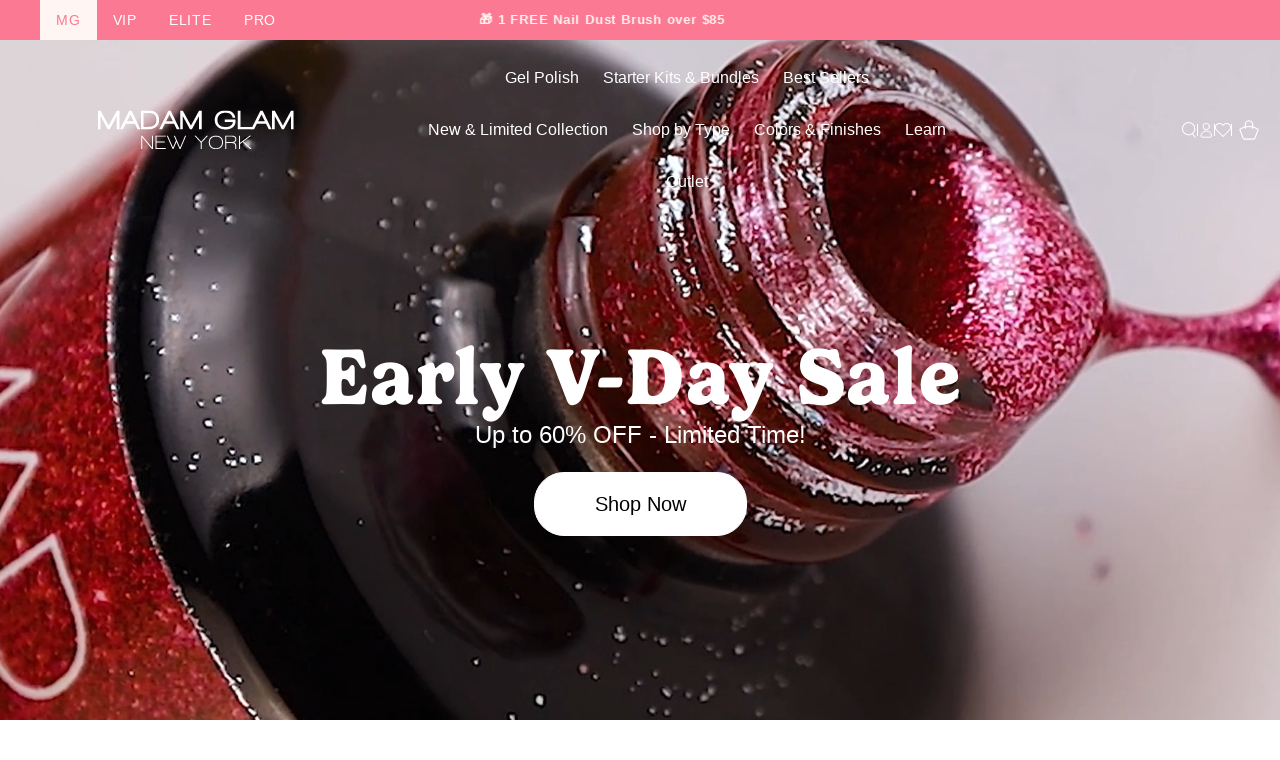

--- FILE ---
content_type: text/html; charset=utf-8
request_url: https://www.madamglam.com/?utm_source=buff-and-polish&utm_medium=blog&utm_campaign=feature
body_size: 91165
content:















<!doctype html>
<html
  class="no-js"
  lang="en">
  <head>

               <script type='text/javascript' src='//www.madamglam.com/apps/easylockdown/easylockdown-1.0.8.min.js' data-no-instant></script> <script type='text/javascript'>document.addEventListener('easylockdown_loaded', function() { if(typeof InstantClick == 'object') easylockdown.clearData(); }, {once: true});</script> <script type='text/javascript'>(function() { function tryFallback() { if(typeof easylockdown == 'object' && typeof easylockdown.onLoaded != 'function') { var event = document.createEvent('Event'); event.initEvent('easylockdown_loaded', true, true); document.dispatchEvent(event); return true; } return typeof easylockdown == 'object'; } function onReady() { if(!tryFallback()) { var attempts = 0; var interval = setInterval(function() { if(tryFallback() || ++attempts >= 10) clearInterval(interval); }, 100); } } if(document.readyState === 'loading') { document.addEventListener('DOMContentLoaded', onReady, {once: true}); } else { onReady(); } })();</script> <style type="text/css">#easylockdown-password-form{padding:30px 0;text-align:center}#easylockdown-wrapper,.easylockdown-form-holder{display:inline-block}#easylockdown-password{vertical-align:top;margin-bottom:16px;padding:8px 15px;line-height:1.2em;outline:0;box-shadow:none}#easylockdown-password-error{display:none;color:#fb8077;text-align:left}#easylockdown-password-error.easylockdown-error{border:1px solid #fb8077}#easylockdown-password-form-button:not(.easylockdown-native-styles){vertical-align:top;display:inline-block!important;height:auto!important;padding:8px 15px;background:#777;border-radius:3px;color:#fff!important;line-height:1.2em;text-decoration:none!important}.easylockdown-instantclick-fix,.easylockdown-item-selector{position:absolute;z-index:-999;display:none;height:0;width:0;font-size:0;line-height:0}.easylockdown-collection-item[data-eld-loc-can],.easylockdown-item-selector+*,.easylockdown-item[data-eld-loc-can]{display:none}.easylockdown404-content-container{padding:50px;text-align:center}.easylockdown404-title-holder .easylockdown-title-404{display:block;margin:0 0 1rem;font-size:2rem;line-height:2.5rem}</style> 





















<script type='text/javascript'>
  document.addEventListener('easylockdown_loaded', function() {
    easylockdown.localeRootUrl = '';
    easylockdown.routerByLocation(); 

    easylockdown.onReady(function(e){
      setTimeout(function() {
        easylockdown.hideAllLinks();
      }, 0);
    });
  }, {once: true});
</script>


        <script>
window.exm_StoreCreditHandler = {
	config: null,
	initialized: false,

	// Helper function to replace variables in text
	exm_replaceVariables(text, amount, user, currencySymbol) {
		if (!text) return '';
		const formattedAmount = this.exm_formatAmount(amount, currencySymbol);
		return text.replace(/\{\{amount\}\}/g, formattedAmount).replace(/\{\{user\}\}/g, user);
	},

	exm_renderIcon(icon, className) {
		if (!icon) return '';

		if (icon.startsWith('data:')) {
			return `<div class="${className}"><img src="${icon}" style="width: 100%; height: 100%;" alt="Icon" /></div>`;
		} else if (icon.startsWith('http://') || icon.startsWith('https://') || icon.startsWith('/')) {
			return `<div class="${className}"><img src="${icon}" style="width: 100%; height: 100%;" alt="Icon" /></div>`;
		} else {
			return `<div class="${className}">${icon}</div>`;
		}
	},

	exm_initStoreCredit() {
		// Check for customer store credit from metafields first (logged in customer)
		let storeCreditAmount = null;
		let userName = '';
		let timestamp = null;
		let isLoggedInCustomer = false;

		// Check for URL parameters first to get the username
		const urlParams = new URLSearchParams(window.location.search);
		const urlStoreCreditAmount = urlParams.get('exm_storeCredit');
		const urlUserName = urlParams.get('user');
		timestamp = urlParams.get('timestamp');

		// Check if we have store credit in exmData (from customer metafield)
		if (window.exmData && window.exmData.store_credit_amount) {
			const customerStoreCredit = window.exmData.store_credit_amount;
			if (customerStoreCredit && customerStoreCredit !== '' && parseFloat(customerStoreCredit) > 0) {
				storeCreditAmount = parseFloat(customerStoreCredit);
				// Use URL parameter username if available, otherwise use customer name or empty string
				userName = urlUserName || (window.exmData.customer || '');
				isLoggedInCustomer = true;

				this.exm_storeCustomerCredit(storeCreditAmount, userName, Math.floor(Date.now() / 1000));
			}
		}

		// Fallback to URL parameters if no customer store credit
		if (!isLoggedInCustomer && urlStoreCreditAmount) {
			storeCreditAmount = urlStoreCreditAmount;
			userName = urlUserName || '';

			if (!timestamp) {
				timestamp = Math.floor(Date.now() / 1000);
			}

			// Check if timestamp is valid (within 48 hours) for URL parameters
			if (!this.exm_validateTimestamp(timestamp)) {
				// Still check for stored credit info even if URL params are invalid/expired
				this.exm_processStoredCredit();
				return;
			}

			// If URL parameters exist, store them for future use
			if (storeCreditAmount && userName && timestamp) {
				this.exm_storeCustomerCredit(storeCreditAmount, userName, timestamp);
			}
		}

		// Check if popup was shown today - if so, allow banner to persist without timestamp validation
		const popupShownToday = this.exm_checkPopupSeen();

		// Get stored credit info - skip timestamp validation if popup was shown today
		// This allows banner to persist throughout the day on all product pages
		const storedCreditInfo = popupShownToday ? this.exm_getStoredCustomerCredit(true) : this.exm_getStoredCustomerCredit();

		// Early return if no store credit amount (URL or customer metafield or stored) and no need for banner
		if (!storeCreditAmount && !storedCreditInfo && !this.exm_shouldShowBanner()) {
			return;
		}

		// Load config for both popup and banner
		this.exm_loadPopupConfig()
			.then((config) => {
				if (!config) return;

				this.config = config;

				// Show popup if we have store credit amount and popup not seen today
				// Apply daily limit to both logged in customers and URL parameter users
				// Only show popup once per session (prevent showing on every page navigation)
				const popupConfig = config.popup || config.popup_config || config;
				const shouldShowPopup = storeCreditAmount && parseFloat(storeCreditAmount) > 0 && popupConfig && popupConfig.enabled && !popupShownToday && !this.initialized;

				if (shouldShowPopup) {
					this.exm_displayPopup(config, storeCreditAmount, userName);

					// Mark as viewed for all users (daily limit applies to everyone)
					this.exm_markPopupViewed();
					this.initialized = true;
				}

				// Show banner if we have store credit and are on appropriate page
				// Banner should show on every product page navigation
				// If popup was shown today, banner persists throughout the day
				const bannerConfig = config.banner || config.banner_config || config;
				const bannerSelector = bannerConfig?.selector || '.product-form';
				const shouldShowBanner =
					bannerConfig &&
					bannerConfig.enabled &&
					((storeCreditAmount && parseFloat(storeCreditAmount) > 0) || // Current store credit (customer metafield or URL)
						(storedCreditInfo && storedCreditInfo.amount && parseFloat(storedCreditInfo.amount) > 0 && this.exm_isProductPage(bannerSelector))); // Stored info exists and we're on product page

				if (shouldShowBanner) {
					const bannerAmount = storeCreditAmount || storedCreditInfo?.amount;
					const bannerUser = userName !== 'Customer' ? userName : storedCreditInfo?.user || 'Customer';
					this.exm_displayBanner(config, bannerAmount, bannerUser);
				}
			})
			.catch((error) => {
				// Silent fail for production
			});
	},

	exm_validateTimestamp(timestamp) {
		if (!timestamp) {
			// If no timestamp provided, allow it (for backward compatibility)
			return true;
		}

		try {
			// Parse timestamp (expecting Unix timestamp or ISO date)
			const linkCreatedTime = new Date(isNaN(timestamp) ? timestamp : parseInt(timestamp) * 1000);
			const currentTime = new Date();
			const timeDiff = currentTime - linkCreatedTime;

			// Link is valid if it was created less than 48 hours ago
			// Allow 5 minutes in the future for clock differences
			const maxAge = 48 * 60 * 60 * 1000; // 48 hours in milliseconds
			const clockTolerance = 5 * 60 * 1000; // 5 minutes in milliseconds

			return timeDiff >= -clockTolerance && timeDiff <= maxAge;
		} catch (error) {
			return false;
		}
	},

	exm_shouldShowBanner() {
		// Allow banner logic to run - actual selector check happens in insertBannerNearCheckout
		return true;
	},

	exm_storeCustomerCredit(amount, user, timestamp) {
		// Store credit info in session storage for persistence across page navigation
		const creditInfo = {
			amount: amount,
			user: user,
			timestamp: timestamp,
			storedAt: Date.now(),
		};
		sessionStorage.setItem('subscribfy_store_credit', JSON.stringify(creditInfo));
	},

	exm_getStoredCustomerCredit(skipTimestampValidation = false) {
		try {
			const storedData = sessionStorage.getItem('subscribfy_store_credit');
			if (!storedData) return null;

			const creditInfo = JSON.parse(storedData);

			// Skip timestamp validation if popup was shown today (for banner persistence)
			if (!skipTimestampValidation) {
				// Check if stored timestamp is still valid
				if (!this.exm_validateTimestamp(creditInfo.timestamp)) {
					// Remove expired stored info
					sessionStorage.removeItem('subscribfy_store_credit');
					return null;
				}
			}

			return creditInfo;
		} catch (error) {
			// Remove corrupted data
			sessionStorage.removeItem('subscribfy_store_credit');
			return null;
		}
	},

	exm_isProductPage(selector = null) {
		// Check if we're on a product page by looking for product-specific selectors
		// Use provided selector, or check common selectors
		if (selector) {
			return !!document.querySelector(selector);
		}
		return;
	},

	exm_processStoredCredit() {
		// Handle case where URL params are missing/expired but stored info exists
		// If popup was shown today, allow banner even if timestamp expired
		const popupShownToday = this.exm_checkPopupSeen();
		const storedCreditInfo = popupShownToday ? this.exm_getStoredCustomerCredit(true) : this.exm_getStoredCustomerCredit();

		if (!storedCreditInfo || !this.exm_isProductPage()) {
			return;
		}

		// Load config and show banner using stored info
		this.exm_loadPopupConfig()
			.then((config) => {
				const bannerConfig = config.banner || config.banner_config || config;
				if (!config || !bannerConfig || !bannerConfig.enabled) return;

				this.config = config;
				this.exm_displayBanner(config, storedCreditInfo.amount, storedCreditInfo.user);
			})
			.catch((error) => {
				// Silent fail for production
			});
	},

	async exm_loadPopupConfig() {
		// Use cached config if available
		if (this.config) return this.config;

		// Try to get popup config from window.exmData (loaded via Shopify metafields in liquid template)
		if (window.exmData && window.exmData.popup_config) {
			const config = window.exmData.popup_config;

			// Handle actual exmData structure with popup/banner keys
			if (config.popup || config.banner) {
				// New actual structure - use as is, add currency symbol if missing
				if (!config.currency_symbol) {
					config.currency_symbol = this.exm_getCurrencySymbol(window.exmData.ShopCurrency);
				}
				return config;
			} else if (config.popup_config || config.banner_config) {
				// Alternative new structure - use as is, add currency symbol if missing
				if (!config.currency_symbol) {
					config.currency_symbol = this.exm_getCurrencySymbol(window.exmData.ShopCurrency);
				}
				return config;
			} else {
				// Legacy structure - add currency symbol if missing
				if (!config.currency_symbol) {
					config.currency_symbol = this.exm_getCurrencySymbol(window.exmData.ShopCurrency);
				}
				return config;
			}
		}

		// If exmData is not available yet, wait a bit and retry
		return new Promise((resolve) => {
			let attempts = 0;
			const maxAttempts = 10;
			const checkInterval = 100;
			const self = this; // Capture this context

			const checkForConfig = () => {
				attempts++;

				if (window.exmData && window.exmData.popup_config) {
					const config = window.exmData.popup_config;

					// Handle actual exmData structure with popup/banner keys
					if (config.popup || config.banner) {
						// New actual structure - use as is, add currency symbol if missing
						if (!config.currency_symbol) {
							config.currency_symbol = self.exm_getCurrencySymbol(window.exmData.ShopCurrency);
						}
						resolve(config);
					} else if (config.popup_config || config.banner_config) {
						// Alternative new structure - use as is, add currency symbol if missing
						if (!config.currency_symbol) {
							config.currency_symbol = self.exm_getCurrencySymbol(window.exmData.ShopCurrency);
						}
						resolve(config);
					} else {
						// Legacy structure - add currency symbol if missing
						if (!config.currency_symbol) {
							config.currency_symbol = self.exm_getCurrencySymbol(window.exmData.ShopCurrency);
						}
						resolve(config);
					}
				} else if (attempts >= maxAttempts) {
					// No config found, return null
					resolve(null);
				} else {
					setTimeout(checkForConfig, checkInterval);
				}
			};

			checkForConfig();
		});
	},

	exm_displayPopup(config, amount, user = 'Customer') {
		// Create popup element
		const popup = this.exm_createPopupElement(config, amount, user);
		document.body.appendChild(popup);

		// Show popup with animation
		setTimeout(() => {
			popup.classList.add('show');
		}, 100);

		// Auto close if configured
		const popupConfig = config.popup || config.popup_config || config;
		if (popupConfig.auto_close_seconds > 0) {
			setTimeout(() => {
				this.exm_hidePopup(popup);
			}, popupConfig.auto_close_seconds * 1000);
		}
	},

	exm_createPopupElement(config, amount, user = 'Customer') {
		const popupConfig = config.popup || config.popup_config || config;

		const popup = document.createElement('div');
		popup.className = `store-credit-popup store-credit-popup-center`;

		// Use nested structure with helper function
		const title = this.exm_replaceVariables(popupConfig.header?.title, amount, user, config.currency_symbol);
		const message = this.exm_replaceVariables(popupConfig.body?.message, amount, user, config.currency_symbol);
		const buttonText = popupConfig.primary_button?.text || 'Continue Shopping';

		popup.innerHTML = `
			<div class="store-credit-popup-overlay"></div>
			<div class="store-credit-popup-content">
				${popupConfig.show_close_button ? '<button class="store-credit-popup-close" aria-label="Close">&times;</button>' : ''}
				${this.exm_renderIcon(popupConfig.icon, 'store-credit-popup-icon')}
				<h3 class="store-credit-popup-title">${title}</h3>
				<p class="store-credit-popup-message">${message}</p>
				<button class="store-credit-popup-button">${buttonText}</button>
			</div>
		`;

		// Apply styling
		this.exm_applyPopupStyles(popup, config);

		// Add event listeners
		this.exm_addPopupEvents(popup, config);

		return popup;
	},

	exm_applyPopupStyles(popup, config) {
		const popupConfig = config.popup || config.popup_config || config;

		// Extract styles from nested structure
		const backgroundColor = popupConfig.background_color || '#ffffff';
		const borderRadius = popupConfig.border_radius || 12;
		const titleColor = popupConfig.header?.color || '#000000';
		const titleFontSize = popupConfig.header?.fontSize || '24';
		const titleFontWeight = popupConfig.header?.fontWeight || 'bold';
		const messageColor = popupConfig.body?.color || '#666666';
		const messageFontSize = popupConfig.body?.fontSize || '16';
		const messageFontWeight = popupConfig.body?.fontWeight || 'normal';
		const buttonBgColor = popupConfig.primary_button?.background?.color || '#007cba';
		const buttonTextColor = popupConfig.primary_button?.color || '#ffffff';

		const style = document.createElement('style');
		style.textContent = `
			.store-credit-popup {
				position: fixed;
				top: 0;
				left: 0;
				right: 0;
				bottom: 0;
				z-index: 10000;
				display: flex;
				align-items: center;
				justify-content: center;
				opacity: 0;
				visibility: hidden;
				transition: opacity 0.3s ease, visibility 0.3s ease;
			}

			.store-credit-popup.show {
				opacity: 1;
				visibility: visible;
			}

			.store-credit-popup-center {
				align-items: center;
			}

			.store-credit-popup-overlay {
				position: absolute;
				top: 0;
				left: 0;
				right: 0;
				bottom: 0;
				background: rgba(0, 0, 0, 0.5);
			}

			.store-credit-popup-content {
				position: relative;
				background: ${backgroundColor};
				max-width: 400px;
				width: 90%;
				margin: 0 auto;
				padding: 30px;
				border-radius: ${borderRadius}px;
				text-align: center;
				box-shadow: 0 20px 25px -5px rgba(0, 0, 0, 0.1), 0 10px 10px -5px rgba(0, 0, 0, 0.04);
				transform: scale(0.9);
				transition: transform 0.3s ease;
			}

			.store-credit-popup.show .store-credit-popup-content {
				transform: scale(1);
			}

			.store-credit-popup-close {
				position: absolute;
				top: 15px;
				right: 15px;
				background: none;
				border: none;
				font-size: 24px;
				cursor: pointer;
				color: ${titleColor};
				opacity: 0.7;
				line-height: 1;
				padding: 0;
				width: 30px;
				height: 30px;
				display: flex;
				align-items: center;
				justify-content: center;
			}

			.store-credit-popup-close:hover {
				opacity: 1;
			}

			.store-credit-popup-icon {
				width: 48px;
				height: 48px;
				margin: 0 auto 20px;
			}

			.store-credit-popup-icon img {
				width: 100%;
				height: 100%;
				object-fit: contain;
			}

			.store-credit-popup-icon svg {
				width: 100%;
				height: 100%;
			}

			.store-credit-popup-title {
				font-size: ${titleFontSize}px;
				font-weight: ${titleFontWeight};
				margin: 0 0 15px;
				color: ${titleColor};
			}

			.store-credit-popup-message {
				font-size: ${messageFontSize}px;
				font-weight: ${messageFontWeight};
				margin: 0 0 25px;
				line-height: 1.5;
				color: ${messageColor};
			}

			.store-credit-popup-button {
				background: ${buttonBgColor};
				color: ${buttonTextColor};
				border: none;
				padding: 12px 30px;
				border-radius: ${Math.min(borderRadius, 12)}px;
				font-size: 16px;
				font-weight: 600;
				cursor: pointer;
				transition: opacity 0.2s ease;
			}

			.store-credit-popup-button:hover {
				opacity: 0.9;
			}
		`;

		document.head.appendChild(style);
	},

	exm_addPopupEvents(popup, config) {
		// Get popup configuration from actual structure
		const popupConfig = config.popup || config.popup_config || config;

		// Close button
		const closeBtn = popup.querySelector('.store-credit-popup-close');
		if (closeBtn) {
			closeBtn.addEventListener('click', () => this.exm_hidePopup(popup));
		}

		// Overlay click to close
		const overlay = popup.querySelector('.store-credit-popup-overlay');
		overlay.addEventListener('click', () => this.exm_hidePopup(popup));

		// Action button
		const actionBtn = popup.querySelector('.store-credit-popup-button');
		actionBtn.addEventListener('click', () => {
			// Handle new structure with primary_button.url
			const buttonUrl = popupConfig.primary_button?.url || popupConfig.button_url;
			if (buttonUrl) {
				window.location.href = buttonUrl;
			} else {
				this.exm_hidePopup(popup);
			}
		});

		// ESC key to close
		const handleEscape = (e) => {
			if (e.key === 'Escape') {
				this.exm_hidePopup(popup);
				document.removeEventListener('keydown', handleEscape);
			}
		};
		document.addEventListener('keydown', handleEscape);
	},

	exm_hidePopup(popup) {
		popup.classList.remove('show');
		setTimeout(() => {
			if (popup.parentNode) {
				popup.parentNode.removeChild(popup);
			}
		}, 300);
	},

	exm_getCurrencySymbol(currencyCode) {
		// Simple currency code to symbol mapping
		const symbols = {
			USD: '$',
			CAD: '$',
			AUD: '$',
			NZD: '$',
			SGD: '$',
			EUR: '€',
			GBP: '£',
			JPY: '¥',
			CNY: '¥',
			KRW: '₩',
			INR: '₹',
			BRL: 'R$',
			MXN: '$',
			CHF: 'CHF',
			NOK: 'kr',
			SEK: 'kr',
			DKK: 'kr',
			PLN: 'zł',
			CZK: 'Kč',
			HUF: 'Ft',
			RUB: '₽',
			TRY: '₺',
			ILS: '₪',
			ZAR: 'R',
			AED: 'د.إ',
			SAR: '﷼',
			THB: '฿',
			VND: '₫',
			PHP: '₱',
			MYR: 'RM',
		};
		return symbols[currencyCode] || currencyCode || '$';
	},

	exm_formatAmount(amount, currencySymbol = '$') {
		// Currency formatting with dynamic symbol
		const num = parseFloat(amount);
		return isNaN(num) ? amount : `${currencySymbol}${num.toFixed(2)}`;
	},

	exm_checkPopupSeen() {
		// Check if user has already seen popup today
		const today = new Date().toDateString();
		const lastShown = localStorage.getItem('subscribfy_popup_shown');

		return lastShown === today;
	},

	exm_markPopupViewed() {
		// Mark popup as seen for today
		const today = new Date().toDateString();
		localStorage.setItem('subscribfy_popup_shown', today);
	},

	// Banner functionality
	exm_displayBanner(config, amount, user = 'Customer') {
		this.exm_removeBannerElement();

		const banner = this.exm_createBannerElement(config, amount, user);

		// Try to insert immediately, then retry with delays if needed
		const tryInsertBanner = (attempts = 0) => {
			const success = this.exm_insertBannerElement(banner, config);

			if (!success && attempts < 3) {
				setTimeout(() => tryInsertBanner(attempts + 1), (attempts + 1) * 500);
			} else if (!success && attempts >= 3) {
				// Set up a MutationObserver to watch for DOM changes
				const observer = new MutationObserver(() => {
					const bannerConfig = config.banner || config.banner_config || config;
					const targetSelector = bannerConfig.selector || '.product-form';
					if (document.querySelector(targetSelector)) {
						const success = this.exm_insertBannerElement(banner, config);
						if (success) {
							observer.disconnect();
						}
					}
				});

				observer.observe(document.body, {
					childList: true,
					subtree: true,
				});

				// Disconnect observer after 10 seconds
				setTimeout(() => {
					observer.disconnect();
				}, 10000);
			}
		};

		tryInsertBanner();
	},

	exm_createBannerElement(config, amount, user = 'Customer') {
		const bannerConfig = config.banner || config.banner_config || config;

		const banner = document.createElement('div');
		banner.className = 'store-credit-banner';
		banner.id = 'subscribfy-store-credit-banner';

		const message = this.exm_replaceVariables(bannerConfig.body?.message, amount, user, config.currency_symbol);

		const iconHtml = bannerConfig.show_icon && bannerConfig.icon ? this.exm_renderIcon(bannerConfig.icon, 'store-credit-banner-icon') : '';

		banner.innerHTML = `
			<div class="store-credit-banner-content">
				${iconHtml}
				<div class="store-credit-banner-message">${message}</div>
				${
					bannerConfig.dismissible
						? `
					<button class="store-credit-banner-close" aria-label="Dismiss">×</button>
				`
						: ''
				}
			</div>
		`;

		// Apply styling
		this.exm_applyBannerStyles(banner, config);

		// Add event listeners
		if (bannerConfig.dismissible) {
			const closeBtn = banner.querySelector('.store-credit-banner-close');
			closeBtn?.addEventListener('click', () => this.exm_removeBannerElement());
		}

		return banner;
	},

	exm_insertBannerElement(banner, config) {
		const bannerConfig = config.banner || config.banner_config || config;

		const targetSelector = bannerConfig.selector || '.product-form';
		const targetElement = document.querySelector(targetSelector);

		if (targetElement) {
			// Insert banner after the target element
			targetElement.parentNode.insertBefore(banner, targetElement.nextSibling);
			return true; // Success
		} else {
			return false; // Failed
		}
	},

	exm_applyBannerStyles(banner, config) {
		const bannerConfig = config.banner || config.banner_config || config;

		const style = document.createElement('style');
		style.id = 'subscribfy-banner-styles';

		const existingStyle = document.getElementById('subscribfy-banner-styles');
		if (existingStyle) existingStyle.remove();

		const bgColor = bannerConfig.background_color || '#e8f5e8';
		const textColor = bannerConfig.body?.color || '#2d5a2d';
		const borderColor = bannerConfig.border_color || '#4caf50';
		const fontSize = bannerConfig.body?.fontSize || '14';
		const fontWeight = bannerConfig.body?.fontWeight || '500';

		style.textContent = `
			.store-credit-banner {
				background-color: ${bgColor};
				color: ${textColor};
				border: 2px solid ${borderColor};
				border-radius: 8px;
				padding: 12px 16px;
				margin: 16px 0;
				font-family: inherit;
				font-size: 14px;
				line-height: 1.4;
				display: block;
				position: relative;
				box-shadow: 0 2px 4px rgba(0,0,0,0.1);
			}

			.store-credit-banner-content {
				display: flex;
				align-items: center;
				gap: 12px;
			}

			.store-credit-banner-icon {
				flex-shrink: 0;
				width: 20px;
				height: 20px;
				color: ${textColor};
			}

			.store-credit-banner-icon svg {
				width: 100%;
				height: 100%;
			}

			.store-credit-banner-message {
				flex: 1;
				font-weight: ${fontWeight};
				font-size: ${fontSize}px;
			}

			.store-credit-banner-close {
				background: none;
				border: none;
				color: ${textColor};
				font-size: 18px;
				font-weight: bold;
				cursor: pointer;
				padding: 0;
				width: 24px;
				height: 24px;
				display: flex;
				align-items: center;
				justify-content: center;
				opacity: 0.7;
				flex-shrink: 0;
			}

			.store-credit-banner-close:hover {
				opacity: 1;
			}
		`;

		document.head.appendChild(style);
	},

	exm_removeBannerElement() {
		const existingBanner = document.getElementById('subscribfy-store-credit-banner');
		if (existingBanner) {
			existingBanner.remove();
		}

		const existingStyle = document.getElementById('subscribfy-banner-styles');
		if (existingStyle) {
			existingStyle.remove();
		}
	},
};
let initTimeout;
const exm_initializePopup = () => {
	clearTimeout(initTimeout);
	initTimeout = setTimeout(() => {
		try {
			if (window.exm_StoreCreditHandler && typeof window.exm_StoreCreditHandler.exm_initStoreCredit === 'function') {
				window.exm_StoreCreditHandler.exm_initStoreCredit();
			}
		} catch (error) {
			// Silent fail in production to prevent breaking page functionality
		}
	}, 100);
};

// Multiple initialization points for better compatibility
if (document.readyState === 'loading') {
	document.addEventListener('DOMContentLoaded', exm_initializePopup);
} else {
	// DOM is already ready
	exm_initializePopup();
}

// Also initialize on page show (for back/forward navigation)
window.addEventListener('pageshow', exm_initializePopup);

// Listen for SPA navigation changes (client-side routing)
document.addEventListener('subscribfy:VariantChanged', exm_initializePopup);

</script>

    
    
    
    
    
  




	<script src="//www.madamglam.com/cdn/shop/files/pandectes-rules.js?v=2915578287828063148"></script>

    <meta charset="utf-8">
    <meta http-equiv="X-UA-Compatible" content="IE=edge">
    <meta name="viewport" content="width=device-width,initial-scale=1">
    <meta name="theme-color" content="">

    

    <link rel="canonical" href="https://www.madamglam.com/">
    <link rel="preconnect" href="https://cdn.shopify.com" crossorigin><link rel="icon" type="image/png" href="//www.madamglam.com/cdn/shop/files/faviconMG.png?crop=center&height=32&v=1724774496&width=32"><link rel="preconnect" href="https://fonts.shopifycdn.com" crossorigin><title>
      Gel polish, Nail polish, Nail Care &amp; Nail Art - Madam Glam
</title><meta name="description" content="Madam Glam offers professional gel polish and nail polish, all Vegan gels, Cruelty-Free and 9-Free Formula. Salon quality manicure at home.">

<meta property="og:site_name" content="Madam Glam">
<meta property="og:url" content="https://www.madamglam.com/">
<meta property="og:title" content="Gel polish, Nail polish, Nail Care &amp; Nail Art - Madam Glam">
<meta property="og:type" content="website">
<meta property="og:description" content="Madam Glam offers professional gel polish and nail polish, all Vegan gels, Cruelty-Free and 9-Free Formula. Salon quality manicure at home."><meta name="twitter:site" content="@MadamGlam"><meta name="twitter:card" content="summary_large_image">
<meta name="twitter:title" content="Gel polish, Nail polish, Nail Care &amp; Nail Art - Madam Glam">
<meta name="twitter:description" content="Madam Glam offers professional gel polish and nail polish, all Vegan gels, Cruelty-Free and 9-Free Formula. Salon quality manicure at home.">


    <script src="//www.madamglam.com/cdn/shop/t/197/assets/jquery-3.7.1.min.js?v=158417595810649192771769772505"></script>
    <script src="//www.madamglam.com/cdn/shop/t/197/assets/vendor-v4.js" defer="defer"></script>
    <script src="//www.madamglam.com/cdn/shop/t/197/assets/pubsub.js?v=104623417541739052901769772521" defer="defer"></script>
    <script src="//www.madamglam.com/cdn/shop/t/197/assets/global.js?v=72199821167310619841769772502" defer="defer"></script>
    <script src="//www.madamglam.com/cdn/shop/t/197/assets/wi_custom.js?v=42864688099802810001769783857" defer="defer"></script>
    <script>
      window.Shopify = window.Shopify || {theme: {id: 137793404991, role: 'main' } };
      window._template = {
          directory: "",
          name: "index",
          suffix: ""
      }
    </script>
    <script src="https://cdn.intelligems.io/3a32ebfbbf28.js"></script>

    

    
  <script>window.performance && window.performance.mark && window.performance.mark('shopify.content_for_header.start');</script><meta name="google-site-verification" content="Q8A3R1m4G99wZZhvTqx4JKQmkojlGOyFxqRv0bQrAgM">
<meta name="google-site-verification" content="WzxHLa0XURKpIpNoz2jZzfuG58aWtfgtaW8mSCeszow">
<meta name="facebook-domain-verification" content="hudqlphaswjqpepmeg03wn4zdvp3kc">
<meta name="facebook-domain-verification" content="qv29ggg77h2gu5ey0cr5aql3p7oma3">
<meta name="facebook-domain-verification" content="wm4z2ctr3sibqk8mool1lzm9zfj8zr">
<meta name="facebook-domain-verification" content="8r5ycr1fi2z25nkiiykq69ahavtgdv">
<meta name="facebook-domain-verification" content="g1pd2gtsyq3bhpw7at94y7mm7udifa">
<meta id="shopify-digital-wallet" name="shopify-digital-wallet" content="/12939460666/digital_wallets/dialog">
<meta name="shopify-requires-components" content="true" product-ids="7964054487103,7966582931519,7966730616895,7967360548927,7967372148799,7967385255999,7985436622911,7985436983359,7985437343807,8059785674815,8059786002495,8059791376447,8061426008127,8069478645823,8072465449023,8072820654143,8072878424127">
<meta name="shopify-checkout-api-token" content="f338a4cd80bf91101915ee40ae012248">
<meta id="in-context-paypal-metadata" data-shop-id="12939460666" data-venmo-supported="true" data-environment="production" data-locale="en_US" data-paypal-v4="true" data-currency="USD">
<script async="async" src="/checkouts/internal/preloads.js?locale=en-US"></script>
<link rel="preconnect" href="https://shop.app" crossorigin="anonymous">
<script async="async" src="https://shop.app/checkouts/internal/preloads.js?locale=en-US&shop_id=12939460666" crossorigin="anonymous"></script>
<script id="apple-pay-shop-capabilities" type="application/json">{"shopId":12939460666,"countryCode":"US","currencyCode":"USD","merchantCapabilities":["supports3DS"],"merchantId":"gid:\/\/shopify\/Shop\/12939460666","merchantName":"Madam Glam","requiredBillingContactFields":["postalAddress","email","phone"],"requiredShippingContactFields":["postalAddress","email","phone"],"shippingType":"shipping","supportedNetworks":["visa","masterCard","amex","discover","elo","jcb"],"total":{"type":"pending","label":"Madam Glam","amount":"1.00"},"shopifyPaymentsEnabled":true,"supportsSubscriptions":true}</script>
<script id="shopify-features" type="application/json">{"accessToken":"f338a4cd80bf91101915ee40ae012248","betas":["rich-media-storefront-analytics"],"domain":"www.madamglam.com","predictiveSearch":true,"shopId":12939460666,"locale":"en"}</script>
<script>var Shopify = Shopify || {};
Shopify.shop = "madamglam.myshopify.com";
Shopify.locale = "en";
Shopify.currency = {"active":"USD","rate":"1.0"};
Shopify.country = "US";
Shopify.theme = {"name":"01\/30\/26 - Fix progress bar \u0026 starter kit","id":137793404991,"schema_name":"Be Yours","schema_version":"7.1.1","theme_store_id":1399,"role":"main"};
Shopify.theme.handle = "null";
Shopify.theme.style = {"id":null,"handle":null};
Shopify.cdnHost = "www.madamglam.com/cdn";
Shopify.routes = Shopify.routes || {};
Shopify.routes.root = "/";</script>
<script type="module">!function(o){(o.Shopify=o.Shopify||{}).modules=!0}(window);</script>
<script>!function(o){function n(){var o=[];function n(){o.push(Array.prototype.slice.apply(arguments))}return n.q=o,n}var t=o.Shopify=o.Shopify||{};t.loadFeatures=n(),t.autoloadFeatures=n()}(window);</script>
<script>
  window.ShopifyPay = window.ShopifyPay || {};
  window.ShopifyPay.apiHost = "shop.app\/pay";
  window.ShopifyPay.redirectState = null;
</script>
<script id="shop-js-analytics" type="application/json">{"pageType":"index"}</script>
<script defer="defer" async type="module" src="//www.madamglam.com/cdn/shopifycloud/shop-js/modules/v2/client.init-shop-cart-sync_BN7fPSNr.en.esm.js"></script>
<script defer="defer" async type="module" src="//www.madamglam.com/cdn/shopifycloud/shop-js/modules/v2/chunk.common_Cbph3Kss.esm.js"></script>
<script defer="defer" async type="module" src="//www.madamglam.com/cdn/shopifycloud/shop-js/modules/v2/chunk.modal_DKumMAJ1.esm.js"></script>
<script type="module">
  await import("//www.madamglam.com/cdn/shopifycloud/shop-js/modules/v2/client.init-shop-cart-sync_BN7fPSNr.en.esm.js");
await import("//www.madamglam.com/cdn/shopifycloud/shop-js/modules/v2/chunk.common_Cbph3Kss.esm.js");
await import("//www.madamglam.com/cdn/shopifycloud/shop-js/modules/v2/chunk.modal_DKumMAJ1.esm.js");

  window.Shopify.SignInWithShop?.initShopCartSync?.({"fedCMEnabled":true,"windoidEnabled":true});

</script>
<script>
  window.Shopify = window.Shopify || {};
  if (!window.Shopify.featureAssets) window.Shopify.featureAssets = {};
  window.Shopify.featureAssets['shop-js'] = {"shop-cart-sync":["modules/v2/client.shop-cart-sync_CJVUk8Jm.en.esm.js","modules/v2/chunk.common_Cbph3Kss.esm.js","modules/v2/chunk.modal_DKumMAJ1.esm.js"],"init-fed-cm":["modules/v2/client.init-fed-cm_7Fvt41F4.en.esm.js","modules/v2/chunk.common_Cbph3Kss.esm.js","modules/v2/chunk.modal_DKumMAJ1.esm.js"],"init-shop-email-lookup-coordinator":["modules/v2/client.init-shop-email-lookup-coordinator_Cc088_bR.en.esm.js","modules/v2/chunk.common_Cbph3Kss.esm.js","modules/v2/chunk.modal_DKumMAJ1.esm.js"],"init-windoid":["modules/v2/client.init-windoid_hPopwJRj.en.esm.js","modules/v2/chunk.common_Cbph3Kss.esm.js","modules/v2/chunk.modal_DKumMAJ1.esm.js"],"shop-button":["modules/v2/client.shop-button_B0jaPSNF.en.esm.js","modules/v2/chunk.common_Cbph3Kss.esm.js","modules/v2/chunk.modal_DKumMAJ1.esm.js"],"shop-cash-offers":["modules/v2/client.shop-cash-offers_DPIskqss.en.esm.js","modules/v2/chunk.common_Cbph3Kss.esm.js","modules/v2/chunk.modal_DKumMAJ1.esm.js"],"shop-toast-manager":["modules/v2/client.shop-toast-manager_CK7RT69O.en.esm.js","modules/v2/chunk.common_Cbph3Kss.esm.js","modules/v2/chunk.modal_DKumMAJ1.esm.js"],"init-shop-cart-sync":["modules/v2/client.init-shop-cart-sync_BN7fPSNr.en.esm.js","modules/v2/chunk.common_Cbph3Kss.esm.js","modules/v2/chunk.modal_DKumMAJ1.esm.js"],"init-customer-accounts-sign-up":["modules/v2/client.init-customer-accounts-sign-up_CfPf4CXf.en.esm.js","modules/v2/client.shop-login-button_DeIztwXF.en.esm.js","modules/v2/chunk.common_Cbph3Kss.esm.js","modules/v2/chunk.modal_DKumMAJ1.esm.js"],"pay-button":["modules/v2/client.pay-button_CgIwFSYN.en.esm.js","modules/v2/chunk.common_Cbph3Kss.esm.js","modules/v2/chunk.modal_DKumMAJ1.esm.js"],"init-customer-accounts":["modules/v2/client.init-customer-accounts_DQ3x16JI.en.esm.js","modules/v2/client.shop-login-button_DeIztwXF.en.esm.js","modules/v2/chunk.common_Cbph3Kss.esm.js","modules/v2/chunk.modal_DKumMAJ1.esm.js"],"avatar":["modules/v2/client.avatar_BTnouDA3.en.esm.js"],"init-shop-for-new-customer-accounts":["modules/v2/client.init-shop-for-new-customer-accounts_CsZy_esa.en.esm.js","modules/v2/client.shop-login-button_DeIztwXF.en.esm.js","modules/v2/chunk.common_Cbph3Kss.esm.js","modules/v2/chunk.modal_DKumMAJ1.esm.js"],"shop-follow-button":["modules/v2/client.shop-follow-button_BRMJjgGd.en.esm.js","modules/v2/chunk.common_Cbph3Kss.esm.js","modules/v2/chunk.modal_DKumMAJ1.esm.js"],"checkout-modal":["modules/v2/client.checkout-modal_B9Drz_yf.en.esm.js","modules/v2/chunk.common_Cbph3Kss.esm.js","modules/v2/chunk.modal_DKumMAJ1.esm.js"],"shop-login-button":["modules/v2/client.shop-login-button_DeIztwXF.en.esm.js","modules/v2/chunk.common_Cbph3Kss.esm.js","modules/v2/chunk.modal_DKumMAJ1.esm.js"],"lead-capture":["modules/v2/client.lead-capture_DXYzFM3R.en.esm.js","modules/v2/chunk.common_Cbph3Kss.esm.js","modules/v2/chunk.modal_DKumMAJ1.esm.js"],"shop-login":["modules/v2/client.shop-login_CA5pJqmO.en.esm.js","modules/v2/chunk.common_Cbph3Kss.esm.js","modules/v2/chunk.modal_DKumMAJ1.esm.js"],"payment-terms":["modules/v2/client.payment-terms_BxzfvcZJ.en.esm.js","modules/v2/chunk.common_Cbph3Kss.esm.js","modules/v2/chunk.modal_DKumMAJ1.esm.js"]};
</script>
<script>(function() {
  var isLoaded = false;
  function asyncLoad() {
    if (isLoaded) return;
    isLoaded = true;
    var urls = ["https:\/\/formbuilder.hulkapps.com\/skeletopapp.js?shop=madamglam.myshopify.com","https:\/\/cdn-spurit.com\/in-stock-reminder\/js\/common.js?shop=madamglam.myshopify.com","\/\/searchserverapi.com\/widgets\/shopify\/init.js?a=1u9y9f0f0P\u0026shop=madamglam.myshopify.com","https:\/\/app1.subscribfy.com\/js\/script.js?v=1758194148\u0026shop=madamglam.myshopify.com","https:\/\/chimpstatic.com\/mcjs-connected\/js\/users\/85f3ae94bf6228bd7b85adcff\/0dcc5a0db06ed66d295a3f9fa.js?shop=madamglam.myshopify.com","https:\/\/cdn-spurit.com\/all-apps\/checker-p.js?shop=madamglam.myshopify.com","https:\/\/public.zoorix.com\/sdk.min.js?shop=madamglam.myshopify.com","https:\/\/sdk.postscript.io\/sdk-script-loader.bundle.js?shopId=431526\u0026shop=madamglam.myshopify.com","https:\/\/sdk.postscript.io\/sdk-script-loader.bundle.js?shopId=431526\u0026shop=madamglam.myshopify.com","\/\/cdn.shopify.com\/proxy\/e5a2c9656f5dbd5c990aaf15d2906299ab843dc6caed18d839e2698b128b026b\/app1.subscribfy.com\/js\/pixel-subscribfy.js?shop=madamglam.myshopify.com\u0026sp-cache-control=cHVibGljLCBtYXgtYWdlPTkwMA"];
    for (var i = 0; i < urls.length; i++) {
      var s = document.createElement('script');
      s.type = 'text/javascript';
      s.async = true;
      s.src = urls[i];
      var x = document.getElementsByTagName('script')[0];
      x.parentNode.insertBefore(s, x);
    }
  };
  if(window.attachEvent) {
    window.attachEvent('onload', asyncLoad);
  } else {
    window.addEventListener('load', asyncLoad, false);
  }
})();</script>
<script id="__st">var __st={"a":12939460666,"offset":-18000,"reqid":"c8f1b75d-e0e1-43d1-a6a8-e57e4e2b6b21-1769905991","pageurl":"www.madamglam.com\/?utm_source=Adwords\u0026utm_medium=ADW-Branding\u0026utm_campaign=ADW-MG\u0026gad_source=1\u0026gad_campaignid=1623630192\u0026gb=1\u0026gclid=Cj0KCQiA7fbLBhDJARIsAOAqhsdIBH3a4B6Yg7d-972pF8REr401MJgQLLRM-LYSZREUqcLinYfz-MMaArOvEALw_wcB","u":"fecba13eb325","p":"home"};</script>
<script>window.ShopifyPaypalV4VisibilityTracking = true;</script>
<script id="form-persister">!function(){'use strict';const t='contact',e='new_comment',n=[[t,t],['blogs',e],['comments',e],[t,'customer']],o='password',r='form_key',c=['recaptcha-v3-token','g-recaptcha-response','h-captcha-response',o],s=()=>{try{return window.sessionStorage}catch{return}},i='__shopify_v',u=t=>t.elements[r],a=function(){const t=[...n].map((([t,e])=>`form[action*='/${t}']:not([data-nocaptcha='true']) input[name='form_type'][value='${e}']`)).join(',');var e;return e=t,()=>e?[...document.querySelectorAll(e)].map((t=>t.form)):[]}();function m(t){const e=u(t);a().includes(t)&&(!e||!e.value)&&function(t){try{if(!s())return;!function(t){const e=s();if(!e)return;const n=u(t);if(!n)return;const o=n.value;o&&e.removeItem(o)}(t);const e=Array.from(Array(32),(()=>Math.random().toString(36)[2])).join('');!function(t,e){u(t)||t.append(Object.assign(document.createElement('input'),{type:'hidden',name:r})),t.elements[r].value=e}(t,e),function(t,e){const n=s();if(!n)return;const r=[...t.querySelectorAll(`input[type='${o}']`)].map((({name:t})=>t)),u=[...c,...r],a={};for(const[o,c]of new FormData(t).entries())u.includes(o)||(a[o]=c);n.setItem(e,JSON.stringify({[i]:1,action:t.action,data:a}))}(t,e)}catch(e){console.error('failed to persist form',e)}}(t)}const f=t=>{if('true'===t.dataset.persistBound)return;const e=function(t,e){const n=function(t){return'function'==typeof t.submit?t.submit:HTMLFormElement.prototype.submit}(t).bind(t);return function(){let t;return()=>{t||(t=!0,(()=>{try{e(),n()}catch(t){(t=>{console.error('form submit failed',t)})(t)}})(),setTimeout((()=>t=!1),250))}}()}(t,(()=>{m(t)}));!function(t,e){if('function'==typeof t.submit&&'function'==typeof e)try{t.submit=e}catch{}}(t,e),t.addEventListener('submit',(t=>{t.preventDefault(),e()})),t.dataset.persistBound='true'};!function(){function t(t){const e=(t=>{const e=t.target;return e instanceof HTMLFormElement?e:e&&e.form})(t);e&&m(e)}document.addEventListener('submit',t),document.addEventListener('DOMContentLoaded',(()=>{const e=a();for(const t of e)f(t);var n;n=document.body,new window.MutationObserver((t=>{for(const e of t)if('childList'===e.type&&e.addedNodes.length)for(const t of e.addedNodes)1===t.nodeType&&'FORM'===t.tagName&&a().includes(t)&&f(t)})).observe(n,{childList:!0,subtree:!0,attributes:!1}),document.removeEventListener('submit',t)}))}()}();</script>
<script integrity="sha256-4kQ18oKyAcykRKYeNunJcIwy7WH5gtpwJnB7kiuLZ1E=" data-source-attribution="shopify.loadfeatures" defer="defer" src="//www.madamglam.com/cdn/shopifycloud/storefront/assets/storefront/load_feature-a0a9edcb.js" crossorigin="anonymous"></script>
<script crossorigin="anonymous" defer="defer" src="//www.madamglam.com/cdn/shopifycloud/storefront/assets/shopify_pay/storefront-65b4c6d7.js?v=20250812"></script>
<script data-source-attribution="shopify.dynamic_checkout.dynamic.init">var Shopify=Shopify||{};Shopify.PaymentButton=Shopify.PaymentButton||{isStorefrontPortableWallets:!0,init:function(){window.Shopify.PaymentButton.init=function(){};var t=document.createElement("script");t.src="https://www.madamglam.com/cdn/shopifycloud/portable-wallets/latest/portable-wallets.en.js",t.type="module",document.head.appendChild(t)}};
</script>
<script data-source-attribution="shopify.dynamic_checkout.buyer_consent">
  function portableWalletsHideBuyerConsent(e){var t=document.getElementById("shopify-buyer-consent"),n=document.getElementById("shopify-subscription-policy-button");t&&n&&(t.classList.add("hidden"),t.setAttribute("aria-hidden","true"),n.removeEventListener("click",e))}function portableWalletsShowBuyerConsent(e){var t=document.getElementById("shopify-buyer-consent"),n=document.getElementById("shopify-subscription-policy-button");t&&n&&(t.classList.remove("hidden"),t.removeAttribute("aria-hidden"),n.addEventListener("click",e))}window.Shopify?.PaymentButton&&(window.Shopify.PaymentButton.hideBuyerConsent=portableWalletsHideBuyerConsent,window.Shopify.PaymentButton.showBuyerConsent=portableWalletsShowBuyerConsent);
</script>
<script data-source-attribution="shopify.dynamic_checkout.cart.bootstrap">document.addEventListener("DOMContentLoaded",(function(){function t(){return document.querySelector("shopify-accelerated-checkout-cart, shopify-accelerated-checkout")}if(t())Shopify.PaymentButton.init();else{new MutationObserver((function(e,n){t()&&(Shopify.PaymentButton.init(),n.disconnect())})).observe(document.body,{childList:!0,subtree:!0})}}));
</script>
<link id="shopify-accelerated-checkout-styles" rel="stylesheet" media="screen" href="https://www.madamglam.com/cdn/shopifycloud/portable-wallets/latest/accelerated-checkout-backwards-compat.css" crossorigin="anonymous">
<style id="shopify-accelerated-checkout-cart">
        #shopify-buyer-consent {
  margin-top: 1em;
  display: inline-block;
  width: 100%;
}

#shopify-buyer-consent.hidden {
  display: none;
}

#shopify-subscription-policy-button {
  background: none;
  border: none;
  padding: 0;
  text-decoration: underline;
  font-size: inherit;
  cursor: pointer;
}

#shopify-subscription-policy-button::before {
  box-shadow: none;
}

      </style>
<script id="sections-script" data-sections="header" defer="defer" src="//www.madamglam.com/cdn/shop/t/197/compiled_assets/scripts.js?v=204082"></script>
<script>window.performance && window.performance.mark && window.performance.mark('shopify.content_for_header.end');</script>
  <!-- "snippets/shogun-products.liquid" was not rendered, the associated app was uninstalled -->


<style data-shopify>

      @font-face {
    font-family: "Gelica-Light";
    src: url("//www.madamglam.com/cdn/shop/files/Gelica-Light.otf?v=10248941288184341439") format("opentype");
  }

    @font-face {
      font-family: "Gelica-Bold";
      src: url("//www.madamglam.com/cdn/shop/files/Gelica-Bold.otf?v=6097859003303126581") format("opentype");
    }

    @font-face {
      font-family: "Gelica-Medium";
      src: url("//www.madamglam.com/cdn/shop/files/Gelica-Medium.otf?v=11987524373843879826") format("opentype");
    }

    @font-face {
      font-family: "Gelica-Semi-Bold";
      src: url("//www.madamglam.com/cdn/shop/files/Gelica-Semi-Bold.otf?v=10286245600478556017") format("opentype");
    }

    @font-face {
      font-family: "Gelica-Regular";
      src: url("//www.madamglam.com/cdn/shop/files/Gelica-Regular.otf?v=11439234167105266798") format("opentype");
    }

    @font-face {
      font-family: "Gelica-Extra-Light";
      src: url("//www.madamglam.com/cdn/shop/files/Gelica-Extra-Light.otf?v=17478149240978695440") format("opentype");
    }

    @font-face {
      font-family: "Gelica-Italic";
      src: url("//www.madamglam.com/cdn/shop/files/Gelica-Italic.otf?v=13506239116287481265") format("opentype");
    }

    @font-face {
      font-family: "Gelica-Black";
      src: url("//www.madamglam.com/cdn/shop/files/Gelica-Black.otf?v=4218293442087818909") format("opentype");
    }

      :root {
        /*--font-body-family: Inter, sans-serif;
        --font-body-style: normal;
        --font-body-weight: 400;*/

        --font-bold-family: Gelica-Bold;
        --font-medium-family: Gelica-Medium;
        --font-light-family: Gelica-Light;
        --font-semi-bold-family: Gelica-Semi-Bold;
        --font-regular-family: Gelica-Regular;
        --font-extra-light-family: Gelica-Extra-Light;
        --font-italic-family: Gelica-Italic;
        --font-black-family: Gelica-Black;
        --font-body-style: normal;
        --font-body-weight: 400;

        --font-inter-family: Inter, sans-serif;
        --font-heading-style: normal;
        --font-heading-weight: 400;

        --font-body-scale: 1.0;
        --font-heading-scale: 1.0;

        --font-navigation-family: var(--font-heading-family);
        --font-navigation-size: 16px;
        --font-navigation-weight: var(--font-heading-weight);
        --font-button-family: var(--font-body-family);
        --font-button-size: 12px;
        --font-button-baseline: 0rem;
        --font-price-family: var(--font-heading-family);
        --font-price-scale: var(--font-heading-scale);

        --color-base-text: 0, 0, 0;
        --color-base-background: 255, 255, 255;
        --color-base-solid-button-labels: 0, 0, 0;
        --color-base-outline-button-labels: 0, 0, 0;
        --color-base-accent: 255, 255, 255;
        --color-base-heading: 0, 0, 0;
        --color-base-border: 210, 213, 217;
        --color-placeholder: 255, 255, 255;
        --color-overlay: 0, 0, 0;
        --color-keyboard-focus: 135, 173, 245;
        --color-shadow: 168, 232, 226;
        --shadow-opacity: 1;

        --color-background-dark: 235, 235, 235;
        --color-price: #000000;
        --color-sale-price: #000000;
        --color-sale-badge-background: #fb7993;
        --color-reviews: #fb7993;
        --color-critical: #d72c0d;
        --color-success: #008060;
        --color-highlight: 187, 255, 0;

        --payment-terms-background-color: #ffffff;
        --page-width: 160rem;
        --page-width-margin: 0rem;

        --card-color-scheme: var(--color-placeholder);
        --card-text-alignment: left;
        --card-flex-alignment: flex-left;
        --card-image-padding: 0px;
        --card-border-width: 0px;
        --card-radius: 0px;
        --card-shadow-horizontal-offset: 0px;
        --card-shadow-vertical-offset: 0px;

        --button-radius: 0px;
        --button-border-width: 1px;
        --button-shadow-horizontal-offset: 0px;
        --button-shadow-vertical-offset: 0px;

        --spacing-sections-desktop: 0px;
        --spacing-sections-mobile: 0px;

        --gradient-free-ship-progress: linear-gradient(325deg,#F9423A 0,#F1E04D 100%);
        --gradient-free-ship-complete: linear-gradient(325deg, #049cff 0, #35ee7a 100%);
      }

      *,
      *::before,
      *::after {
        box-sizing: inherit;
      }

      html {
        box-sizing: border-box;
        font-size: calc(var(--font-body-scale) * 62.5%);
        height: 100%;
      }

      body {
        min-height: 100%;
        margin: 0;
        font-size: 1.5rem;
        line-height: calc(1 + 0.8 / var(--font-body-scale));
        font-family: var(--font-inter-family);
        font-style: var(--font-body-style);
        font-weight: var(--font-body-weight);
      }

      @media screen and (min-width: 750px) {
        body {
          font-size: 1.6rem;
        }
      }</style><svg viewBox="0 0 122 53" fill="none" style="display:none;">
  <defs><path id="hlCircle" d="M119.429 6.64904C100.715 1.62868 55.3088 -4.62247 23.3966 10.5358C-8.5157 25.694 0.331084 39.5052 9.60732 45.0305C18.8835 50.5558 53.0434 57.468 96.7751 45.0305C111.541 40.8309 135.673 24.379 109.087 13.4508C105.147 11.8313 93.2293 8.5924 77.0761 8.5924" stroke="currentColor" stroke-linecap="round" stroke-linejoin="round"></path></defs>
</svg>
<link href="//www.madamglam.com/cdn/shop/t/197/assets/base.css?v=152498307456550123761769772461" rel="stylesheet" type="text/css" media="all" /><link rel="preload" as="font" href="//www.madamglam.com/cdn/fonts/inter/inter_n4.b2a3f24c19b4de56e8871f609e73ca7f6d2e2bb9.woff2" type="font/woff2" crossorigin><link rel="preload" as="font" href="//www.madamglam.com/cdn/fonts/inter/inter_n4.b2a3f24c19b4de56e8871f609e73ca7f6d2e2bb9.woff2" type="font/woff2" crossorigin><link
        rel="stylesheet"
        href="//www.madamglam.com/cdn/shop/t/197/assets/component-predictive-search.css?v=171241558667998333131769772481"
        media="print"
        onload="this.media='all'"
      ><link
        rel="stylesheet"
        href="//www.madamglam.com/cdn/shop/t/197/assets/component-color-swatches.css?v=103905711642914497571769772472"
        media="print"
        onload="this.media='all'"
      ><link rel="stylesheet" href="//www.madamglam.com/cdn/shop/t/197/assets/dev-parth-custom.css?v=67651633597488496071769772494" media="print" onload="this.media='all'">
    <link rel="stylesheet" href="//www.madamglam.com/cdn/shop/t/197/assets/dev-kinjal-custom.css?v=157067770302958863451769772494" media="print" onload="this.media='all'">
    <link rel="stylesheet" href="//www.madamglam.com/cdn/shop/t/197/assets/wi-signup-drawer.css?v=165274576098647153571769772561" media="print" onload="this.media='all'">
    <link
      rel="stylesheet"
      href="//www.madamglam.com/cdn/shop/t/197/assets/wi-mobile-menu-signup-drawer.css?v=6064915780195890621769772559"
      media="print"
      onload="this.media='all'"
    ><script>
    document.documentElement.classList.replace('no-js', 'js');
  
    window.theme = window.theme || {};

    theme.routes = {
      root_url: '/',
      cart_url: '/cart',
      cart_add_url: '/cart/add',
      cart_change_url: '/cart/change',
      cart_update_url: '/cart/update',
      search_url: '/search',
      predictive_search_url: '/search/suggest'
    };

    theme.cartStrings = {
      error: `There was an error while updating your cart. Please try again.`,
      quantityError: `You can only add [quantity] of this item to your cart.`
    };

    theme.variantStrings = {
      addToCart: `Add to Cart`,
      soldOut: `Sold out`,
      unavailable: `Unavailable`,
      preOrder: `Pre-order`
    };

    theme.accessibilityStrings = {
      imageAvailable: `Image [index] is now available in gallery view`,
      shareSuccess: `Link copied to clipboard!`
    }

    theme.dateStrings = {
      d: `D`,
      day: `Day`,
      days: `Days`,
      hour: `Hour`,
      hours: `Hours`,
      minute: `Min`,
      minutes: `Mins`,
      second: `Sec`,
      seconds: `Secs`
    };theme.shopSettings = {
      moneyFormat: "${{amount}}",
      isoCode: "USD",
      cartDrawer: true,
      currencyCode: false
    };

    theme.settings = {
      themeName: 'Be Yours',
      themeVersion: '7.1.1',
      agencyId: ''
    };
  </script>
  <!-- "snippets/shogun-head.liquid" was not rendered, the associated app was uninstalled -->

    
    <link rel="stylesheet" href="https://cdnjs.cloudflare.com/ajax/libs/font-awesome/6.0.0-beta3/css/all.min.css">
    
    
     
    
    <script>
        !function(t,e){var o,n,p,r;e.__SV||(window.posthog && window.posthog.__loaded)||(window.posthog=e,e._i=[],e.init=function(i,s,a){function g(t,e){var o=e.split(".");2==o.length&&(t=t[o[0]],e=o[1]),t[e]=function(){t.push([e].concat(Array.prototype.slice.call(arguments,0)))}}(p=t.createElement("script")).type="text/javascript",p.crossOrigin="anonymous",p.async=!0,p.src=s.api_host.replace(".i.posthog.com","-assets.i.posthog.com")+"/static/array.js",(r=t.getElementsByTagName("script")[0]).parentNode.insertBefore(p,r);var u=e;for(void 0!==a?u=e[a]=[]:a="posthog",u.people=u.people||[],u.toString=function(t){var e="posthog";return"posthog"!==a&&(e+="."+a),t||(e+=" (stub)"),e},u.people.toString=function(){return u.toString(1)+".people (stub)"},o="init fi Cr Or ci Tr Ir capture Mi calculateEventProperties Ar register register_once register_for_session unregister unregister_for_session Nr getFeatureFlag getFeatureFlagPayload isFeatureEnabled reloadFeatureFlags updateEarlyAccessFeatureEnrollment getEarlyAccessFeatures on onFeatureFlags onSurveysLoaded onSessionId getSurveys getActiveMatchingSurveys renderSurvey displaySurvey canRenderSurvey canRenderSurveyAsync identify setPersonProperties group resetGroups setPersonPropertiesForFlags resetPersonPropertiesForFlags setGroupPropertiesForFlags resetGroupPropertiesForFlags reset get_distinct_id getGroups get_session_id get_session_replay_url alias set_config startSessionRecording stopSessionRecording sessionRecordingStarted captureException loadToolbar get_property getSessionProperty jr Mr createPersonProfile Lr kr Ur opt_in_capturing opt_out_capturing has_opted_in_capturing has_opted_out_capturing get_explicit_consent_status is_capturing clear_opt_in_out_capturing Fr debug M Dr getPageViewId captureTraceFeedback captureTraceMetric $r".split(" "),n=0;n<o.length;n++)g(u,o[n]);e._i.push([i,s,a])},e.__SV=1)}(document,window.posthog||[]);
    posthog.init('phc_cfS4Ah2Yz06eicEefJxQPs2m6SE7AZmkbhAPgzwq37n', {
          api_host: 'https://posthog.voidsecurity.com',
          person_profiles: 'always',
          capture_exceptions: true,
          capture_performance: true,  // Web Vitals
          disable_session_recording: false,
          session_recording: {
              recordCrossOriginIframes: true
          },
          autocapture: true  // include rage clicks automat
      })

    document.addEventListener('click', function(e) {
          // Join VIP clicked
          if (e.target.closest('#setExison')) {
              posthog.capture('slider_cart_join_vip_clicked');
          }
          // PAYG clicked
          if (e.target.closest('#setNoExison')) {
              posthog.capture('slider_cart_payg_clicked');
          }
      });

      document.addEventListener('click', function(e) {
          // Checkout button clicked
          if (e.target.closest('[name="checkout"]') ||
              e.target.closest('button[type="submit"][name="checkout"]') ||
              e.target.closest('button[type="submit"][name="checkoutExison"]') ||
              e.target.closest('.checkout-button') ||
              e.target.closest('[href*="/checkout"]')) {
              posthog.capture('checkout_initiated');
              console.log("click in PLM!!!!!!!!!!!!!!!!!!!!!!!!");
          }
      });

    </script>

  <!-- BEGIN app block: shopify://apps/pandectes-gdpr/blocks/banner/58c0baa2-6cc1-480c-9ea6-38d6d559556a -->
  
    
      <!-- TCF is active, scripts are loaded above -->
      
        <script>
          if (!window.PandectesRulesSettings) {
            window.PandectesRulesSettings = {"store":{"id":12939460666,"adminMode":false,"headless":false,"storefrontRootDomain":"","checkoutRootDomain":"","storefrontAccessToken":""},"banner":{"revokableTrigger":false,"cookiesBlockedByDefault":"-1","hybridStrict":true,"isActive":true},"geolocation":{"auOnly":true,"brOnly":true,"caOnly":true,"chOnly":true,"euOnly":true,"jpOnly":true,"nzOnly":true,"thOnly":true,"zaOnly":true,"canadaOnly":true,"globalVisibility":false},"blocker":{"isActive":true,"googleConsentMode":{"isActive":true,"id":"","analyticsId":"","adwordsId":"","adStorageCategory":4,"analyticsStorageCategory":2,"functionalityStorageCategory":1,"personalizationStorageCategory":1,"securityStorageCategory":0,"customEvent":false,"redactData":false,"urlPassthrough":false,"dataLayerProperty":"dataLayer","waitForUpdate":0,"useNativeChannel":true},"facebookPixel":{"isActive":false,"id":"","ldu":false},"microsoft":{},"rakuten":{"isActive":false,"cmp":false,"ccpa":false},"gpcIsActive":true,"klaviyoIsActive":false,"defaultBlocked":7,"patterns":{"whiteList":[],"blackList":{"1":[],"2":[],"4":[],"8":[]},"iframesWhiteList":[],"iframesBlackList":{"1":[],"2":[],"4":[],"8":[]},"beaconsWhiteList":[],"beaconsBlackList":{"1":[],"2":[],"4":[],"8":[]}}}};
            const rulesScript = document.createElement('script');
            window.PandectesRulesSettings.auto = true;
            rulesScript.src = "https://cdn.shopify.com/extensions/019c0a11-cd50-7ee3-9d65-98ad30ff9c55/gdpr-248/assets/pandectes-rules.js";
            const firstChild = document.head.firstChild;
            document.head.insertBefore(rulesScript, firstChild);
          }
        </script>
      
      <script>
        
          window.PandectesSettings = {"store":{"id":12939460666,"plan":"premium","theme":"Copy of Live 20/02/2025 - OLD Menu","primaryLocale":"en","adminMode":false,"headless":false,"storefrontRootDomain":"","checkoutRootDomain":"","storefrontAccessToken":""},"tsPublished":1747147443,"declaration":{"showPurpose":false,"showProvider":false,"declIntroText":"We use cookies to optimize website functionality, analyze the performance, and provide personalized experience to you. Some cookies are essential to make the website operate and function correctly. Those cookies cannot be disabled. In this window you can manage your preference of cookies.","showDateGenerated":true},"language":{"unpublished":[],"languageMode":"Single","fallbackLanguage":"en","languageDetection":"browser","languagesSupported":[]},"texts":{"managed":{"headerText":{"en":"We respect your privacy"},"consentText":{"en":"We use cookies to ensure you get the best experience. ‎  <a href=\"https://www.madamglam.com/policies/privacy-policy\">Learn More</a>"},"linkText":{"en":"Learn More"},"imprintText":{"en":"Imprint"},"googleLinkText":{"en":"Google's Privacy Terms"},"allowButtonText":{"en":"Accept"},"denyButtonText":{"en":"Decline"},"dismissButtonText":{"en":"Ok"},"leaveSiteButtonText":{"en":"Leave this site"},"preferencesButtonText":{"en":"Preferences"},"cookiePolicyText":{"en":"Cookie policy"},"preferencesPopupTitleText":{"en":"Manage consent preferences"},"preferencesPopupIntroText":{"en":"We use cookies to optimize website functionality, analyze the performance, and provide personalized experience to you. Some cookies are essential to make the website operate and function correctly. Those cookies cannot be disabled. In this window you can manage your preference of cookies."},"preferencesPopupSaveButtonText":{"en":"Save preferences"},"preferencesPopupCloseButtonText":{"en":"Close"},"preferencesPopupAcceptAllButtonText":{"en":"Accept all"},"preferencesPopupRejectAllButtonText":{"en":"Reject all"},"cookiesDetailsText":{"en":"Cookies details"},"preferencesPopupAlwaysAllowedText":{"en":"Always allowed"},"accessSectionParagraphText":{"en":"You have the right to request access to your data at any time."},"accessSectionTitleText":{"en":"Data portability"},"accessSectionAccountInfoActionText":{"en":"Personal data"},"accessSectionDownloadReportActionText":{"en":"Request export"},"accessSectionGDPRRequestsActionText":{"en":"Data subject requests"},"accessSectionOrdersRecordsActionText":{"en":"Orders"},"rectificationSectionParagraphText":{"en":"You have the right to request your data to be updated whenever you think it is appropriate."},"rectificationSectionTitleText":{"en":"Data Rectification"},"rectificationCommentPlaceholder":{"en":"Describe what you want to be updated"},"rectificationCommentValidationError":{"en":"Comment is required"},"rectificationSectionEditAccountActionText":{"en":"Request an update"},"erasureSectionTitleText":{"en":"Right to be forgotten"},"erasureSectionParagraphText":{"en":"You have the right to ask all your data to be erased. After that, you will no longer be able to access your account."},"erasureSectionRequestDeletionActionText":{"en":"Request personal data deletion"},"consentDate":{"en":"Consent date"},"consentId":{"en":"Consent ID"},"consentSectionChangeConsentActionText":{"en":"Change consent preference"},"consentSectionConsentedText":{"en":"You consented to the cookies policy of this website on"},"consentSectionNoConsentText":{"en":"You have not consented to the cookies policy of this website."},"consentSectionTitleText":{"en":"Your cookie consent"},"consentStatus":{"en":"Consent preference"},"confirmationFailureMessage":{"en":"Your request was not verified. Please try again and if problem persists, contact store owner for assistance"},"confirmationFailureTitle":{"en":"A problem occurred"},"confirmationSuccessMessage":{"en":"We will soon get back to you as to your request."},"confirmationSuccessTitle":{"en":"Your request is verified"},"guestsSupportEmailFailureMessage":{"en":"Your request was not submitted. Please try again and if problem persists, contact store owner for assistance."},"guestsSupportEmailFailureTitle":{"en":"A problem occurred"},"guestsSupportEmailPlaceholder":{"en":"E-mail address"},"guestsSupportEmailSuccessMessage":{"en":"If you are registered as a customer of this store, you will soon receive an email with instructions on how to proceed."},"guestsSupportEmailSuccessTitle":{"en":"Thank you for your request"},"guestsSupportEmailValidationError":{"en":"Email is not valid"},"guestsSupportInfoText":{"en":"Please login with your customer account to further proceed."},"submitButton":{"en":"Submit"},"submittingButton":{"en":"Submitting..."},"cancelButton":{"en":"Cancel"},"declIntroText":{"en":"We use cookies to optimize website functionality, analyze the performance, and provide personalized experience to you. Some cookies are essential to make the website operate and function correctly. Those cookies cannot be disabled. In this window you can manage your preference of cookies."},"declName":{"en":"Name"},"declPurpose":{"en":"Purpose"},"declType":{"en":"Type"},"declRetention":{"en":"Retention"},"declProvider":{"en":"Provider"},"declFirstParty":{"en":"First-party"},"declThirdParty":{"en":"Third-party"},"declSeconds":{"en":"seconds"},"declMinutes":{"en":"minutes"},"declHours":{"en":"hours"},"declDays":{"en":"days"},"declMonths":{"en":"months"},"declYears":{"en":"years"},"declSession":{"en":"Session"},"declDomain":{"en":"Domain"},"declPath":{"en":"Path"}},"categories":{"strictlyNecessaryCookiesTitleText":{"en":"Strictly necessary cookies"},"strictlyNecessaryCookiesDescriptionText":{"en":"These cookies are essential in order to enable you to move around the website and use its features, such as accessing secure areas of the website. The website cannot function properly without these cookies."},"functionalityCookiesTitleText":{"en":"Functional cookies"},"functionalityCookiesDescriptionText":{"en":"These cookies enable the site to provide enhanced functionality and personalisation. They may be set by us or by third party providers whose services we have added to our pages. If you do not allow these cookies then some or all of these services may not function properly."},"performanceCookiesTitleText":{"en":"Performance cookies"},"performanceCookiesDescriptionText":{"en":"These cookies enable us to monitor and improve the performance of our website. For example, they allow us to count visits, identify traffic sources and see which parts of the site are most popular."},"targetingCookiesTitleText":{"en":"Targeting cookies"},"targetingCookiesDescriptionText":{"en":"These cookies may be set through our site by our advertising partners. They may be used by those companies to build a profile of your interests and show you relevant adverts on other sites.    They do not store directly personal information, but are based on uniquely identifying your browser and internet device. If you do not allow these cookies, you will experience less targeted advertising."},"unclassifiedCookiesTitleText":{"en":"Unclassified cookies"},"unclassifiedCookiesDescriptionText":{"en":"Unclassified cookies are cookies that we are in the process of classifying, together with the providers of individual cookies."}},"auto":{}},"library":{"previewMode":false,"fadeInTimeout":0,"defaultBlocked":-1,"showLink":true,"showImprintLink":false,"showGoogleLink":false,"enabled":true,"cookie":{"expiryDays":365,"secure":true,"domain":""},"dismissOnScroll":false,"dismissOnWindowClick":false,"dismissOnTimeout":false,"palette":{"popup":{"background":"#FFFFFF","backgroundForCalculations":{"a":1,"b":255,"g":255,"r":255},"text":"#000000"},"button":{"background":"#000000","backgroundForCalculations":{"a":1,"b":0,"g":0,"r":0},"text":"#FFFFFF","textForCalculation":{"a":1,"b":255,"g":255,"r":255},"border":"transparent"}},"content":{"href":"https://madamglam.myshopify.com/policies/privacy-policy","imprintHref":"/","close":"&#10005;","target":"","logo":""},"window":"<div role=\"dialog\" aria-live=\"polite\" aria-label=\"cookieconsent\" aria-describedby=\"cookieconsent:desc\" id=\"pandectes-banner\" class=\"cc-window-wrapper cc-bottom-wrapper\"><div class=\"pd-cookie-banner-window cc-window {{classes}}\"><!--googleoff: all-->{{children}}<!--googleon: all--></div></div>","compliance":{"custom":"<div class=\"cc-compliance cc-highlight\">{{preferences}}{{allow}}</div>"},"type":"custom","layouts":{"basic":"{{messagelink}}{{compliance}}{{close}}"},"position":"bottom","theme":"classic","revokable":false,"animateRevokable":false,"revokableReset":false,"revokableLogoUrl":"https://madamglam.myshopify.com/cdn/shop/files/pandectes-reopen-logo.png","revokablePlacement":"bottom-left","revokableMarginHorizontal":15,"revokableMarginVertical":15,"static":false,"autoAttach":true,"hasTransition":false,"blacklistPage":[""],"elements":{"close":"<button aria-label=\"dismiss cookie message\" type=\"button\" tabindex=\"0\" class=\"cc-close\">{{close}}</button>","dismiss":"<button aria-label=\"dismiss cookie message\" type=\"button\" tabindex=\"0\" class=\"cc-btn cc-btn-decision cc-dismiss\">{{dismiss}}</button>","allow":"<button aria-label=\"allow cookies\" type=\"button\" tabindex=\"0\" class=\"cc-btn cc-btn-decision cc-allow\">{{allow}}</button>","deny":"<button aria-label=\"deny cookies\" type=\"button\" tabindex=\"0\" class=\"cc-btn cc-btn-decision cc-deny\">{{deny}}</button>","preferences":"<button aria-label=\"settings cookies\" tabindex=\"0\" type=\"button\" class=\"cc-btn cc-settings\" onclick=\"Pandectes.fn.openPreferences()\">{{preferences}}</button>"}},"geolocation":{"auOnly":true,"brOnly":true,"caOnly":true,"chOnly":true,"euOnly":true,"jpOnly":true,"nzOnly":true,"thOnly":true,"zaOnly":true,"canadaOnly":true,"globalVisibility":false},"dsr":{"guestsSupport":false,"accessSectionDownloadReportAuto":false},"banner":{"resetTs":1719242521,"extraCss":"        .cc-banner-logo {max-width: 24em!important;}    @media(min-width: 768px) {.cc-window.cc-floating{max-width: 24em!important;width: 24em!important;}}    .cc-message, .pd-cookie-banner-window .cc-header, .cc-logo {text-align: center}    .cc-window-wrapper{z-index: 2147483647;}    .cc-window{z-index: 2147483647;font-family: inherit;}    .pd-cookie-banner-window .cc-header{font-family: inherit;}    .pd-cp-ui{font-family: inherit; background-color: #FFFFFF;color:#000000;}    button.pd-cp-btn, a.pd-cp-btn{background-color:#000000;color:#FFFFFF!important;}    input + .pd-cp-preferences-slider{background-color: rgba(0, 0, 0, 0.3)}    .pd-cp-scrolling-section::-webkit-scrollbar{background-color: rgba(0, 0, 0, 0.3)}    input:checked + .pd-cp-preferences-slider{background-color: rgba(0, 0, 0, 1)}    .pd-cp-scrolling-section::-webkit-scrollbar-thumb {background-color: rgba(0, 0, 0, 1)}    .pd-cp-ui-close{color:#000000;}    .pd-cp-preferences-slider:before{background-color: #FFFFFF}    .pd-cp-title:before {border-color: #000000!important}    .pd-cp-preferences-slider{background-color:#000000}    .pd-cp-toggle{color:#000000!important}    @media(max-width:699px) {.pd-cp-ui-close-top svg {fill: #000000}}    .pd-cp-toggle:hover,.pd-cp-toggle:visited,.pd-cp-toggle:active{color:#000000!important}    .pd-cookie-banner-window {}  .cc-message{font-size: 11.5px;}.cc-btn{font-size: 12px;}.cc-link{display: none !important;}","customJavascript":{"useButtons":true},"showPoweredBy":false,"logoHeight":40,"revokableTrigger":false,"hybridStrict":true,"cookiesBlockedByDefault":"7","isActive":true,"implicitSavePreferences":false,"cookieIcon":false,"blockBots":false,"showCookiesDetails":true,"hasTransition":false,"blockingPage":false,"showOnlyLandingPage":false,"leaveSiteUrl":"https://www.google.com","linkRespectStoreLang":false},"cookies":{"0":[{"name":"secure_customer_sig","type":"http","domain":"www.madamglam.com","path":"/","provider":"Shopify","firstParty":true,"retention":"1 year(s)","expires":1,"unit":"declYears","purpose":{"en":"Used in connection with customer login."}},{"name":"_tracking_consent","type":"http","domain":".madamglam.com","path":"/","provider":"Shopify","firstParty":false,"retention":"1 year(s)","expires":1,"unit":"declYears","purpose":{"en":"Tracking preferences."}},{"name":"cart_currency","type":"http","domain":"www.madamglam.com","path":"/","provider":"Shopify","firstParty":true,"retention":"2 ","expires":2,"unit":"declSession","purpose":{"en":"The cookie is necessary for the secure checkout and payment function on the website. This function is provided by shopify.com."}},{"name":"_cmp_a","type":"http","domain":".madamglam.com","path":"/","provider":"Shopify","firstParty":false,"retention":"1 day(s)","expires":1,"unit":"declDays","purpose":{"en":"Used for managing customer privacy settings."}},{"name":"localization","type":"http","domain":"www.madamglam.com","path":"/","provider":"Shopify","firstParty":true,"retention":"1 year(s)","expires":1,"unit":"declYears","purpose":{"en":"Shopify store localization"}},{"name":"cart_ts","type":"http","domain":"www.madamglam.com","path":"/","provider":"Shopify","firstParty":true,"retention":"1 ","expires":1,"unit":"declSession","purpose":{"en":"Used in connection with checkout."}},{"name":"cart_sig","type":"http","domain":"www.madamglam.com","path":"/","provider":"Shopify","firstParty":true,"retention":"1 ","expires":1,"unit":"declSession","purpose":{"en":"Shopify analytics."}},{"name":"cart","type":"http","domain":"www.madamglam.com","path":"/","provider":"Shopify","firstParty":true,"retention":"1 ","expires":1,"unit":"declSession","purpose":{"en":"Necessary for the shopping cart functionality on the website."}},{"name":"shopify_pay_redirect","type":"http","domain":"www.madamglam.com","path":"/","provider":"Shopify","firstParty":true,"retention":"1 hour(s)","expires":1,"unit":"declHours","purpose":{"en":"The cookie is necessary for the secure checkout and payment function on the website. This function is provided by shopify.com."}},{"name":"keep_alive","type":"http","domain":"www.madamglam.com","path":"/","provider":"Shopify","firstParty":true,"retention":"30 minute(s)","expires":30,"unit":"declMinutes","purpose":{"en":"Used in connection with buyer localization."}},{"name":"wpm-test-cookie","type":"http","domain":"com","path":"/","provider":"Shopify","firstParty":false,"retention":"Session","expires":1,"unit":"declSeconds","purpose":{"en":"Used to ensure our systems are working correctly."}},{"name":"wpm-test-cookie","type":"http","domain":"madamglam.com","path":"/","provider":"Shopify","firstParty":false,"retention":"Session","expires":1,"unit":"declSeconds","purpose":{"en":"Used to ensure our systems are working correctly."}},{"name":"wpm-test-cookie","type":"http","domain":"www.madamglam.com","path":"/","provider":"Shopify","firstParty":true,"retention":"Session","expires":1,"unit":"declSeconds","purpose":{"en":"Used to ensure our systems are working correctly."}},{"name":"checkout_session_lookup","type":"http","domain":"www.madamglam.com","path":"/","provider":"Shopify","firstParty":true,"retention":"3 ","expires":3,"unit":"declSession","purpose":{"en":"Used in connection with checkout."}},{"name":"_pandectes_gdpr","type":"http","domain":".www.madamglam.com","path":"/","provider":"Pandectes","firstParty":true,"retention":"1 year(s)","expires":1,"unit":"declYears","purpose":{"en":"Used for the functionality of the cookies consent banner."}},{"name":"_shopify_essential","type":"http","domain":"www.madamglam.com","path":"/","provider":"Shopify","firstParty":true,"retention":"1 year(s)","expires":1,"unit":"declYears","purpose":{"en":"Used on the accounts page."}},{"name":"checkout_session_token__cn__Z2NwLWV1cm9wZS13ZXN0MTowMUoxNURGRDMwNDk1S0U0N1NCOTNERUZDRg","type":"http","domain":"www.madamglam.com","path":"/","provider":"Shopify","firstParty":true,"retention":"3 ","expires":3,"unit":"declSession","purpose":{"en":""}}],"1":[{"name":"_shg_session_id","type":"http","domain":"www.madamglam.com","path":"/","provider":"Shogun","firstParty":true,"retention":"30 minute(s)","expires":30,"unit":"declMinutes","purpose":{"en":"Used by Shogun Application"}},{"name":"_shg_user_id","type":"http","domain":"www.madamglam.com","path":"/","provider":"Shogun","firstParty":true,"retention":"1 year(s)","expires":1,"unit":"declYears","purpose":{"en":"Used by Shogun Application"}},{"name":"VISITOR_INFO1_LIVE","type":"http","domain":".youtube.com","path":"/","provider":"Google","firstParty":false,"retention":"6 month(s)","expires":6,"unit":"declMonths","purpose":{"en":"A cookie that YouTube sets that measures your bandwidth to determine whether you get the new player interface or the old."}},{"name":"_hjSessionUser_3473868","type":"http","domain":".madamglam.com","path":"/","provider":"Hotjar","firstParty":false,"retention":"1 year(s)","expires":1,"unit":"declYears","purpose":{"en":""}},{"name":"_hjSession_3473868","type":"http","domain":".madamglam.com","path":"/","provider":"Hotjar","firstParty":false,"retention":"30 minute(s)","expires":30,"unit":"declMinutes","purpose":{"en":""}}],"2":[{"name":"_shopify_y","type":"http","domain":".madamglam.com","path":"/","provider":"Shopify","firstParty":false,"retention":"1 year(s)","expires":1,"unit":"declYears","purpose":{"en":"Shopify analytics."}},{"name":"_landing_page","type":"http","domain":".madamglam.com","path":"/","provider":"Shopify","firstParty":false,"retention":"2 ","expires":2,"unit":"declSession","purpose":{"en":"Tracks landing pages."}},{"name":"_orig_referrer","type":"http","domain":".madamglam.com","path":"/","provider":"Shopify","firstParty":false,"retention":"2 ","expires":2,"unit":"declSession","purpose":{"en":"Tracks landing pages."}},{"name":"_shopify_s","type":"http","domain":".madamglam.com","path":"/","provider":"Shopify","firstParty":false,"retention":"30 minute(s)","expires":30,"unit":"declMinutes","purpose":{"en":"Shopify analytics."}},{"name":"_gid","type":"http","domain":".madamglam.com","path":"/","provider":"Google","firstParty":false,"retention":"1 day(s)","expires":1,"unit":"declDays","purpose":{"en":"Cookie is placed by Google Analytics to count and track pageviews."}},{"name":"_gat","type":"http","domain":".madamglam.com","path":"/","provider":"Google","firstParty":false,"retention":"1 minute(s)","expires":1,"unit":"declMinutes","purpose":{"en":"Cookie is placed by Google Analytics to filter requests from bots."}},{"name":"_shopify_sa_p","type":"http","domain":".madamglam.com","path":"/","provider":"Shopify","firstParty":false,"retention":"30 minute(s)","expires":30,"unit":"declMinutes","purpose":{"en":"Shopify analytics relating to marketing & referrals."}},{"name":"_ga","type":"http","domain":".madamglam.com","path":"/","provider":"Google","firstParty":false,"retention":"1 year(s)","expires":1,"unit":"declYears","purpose":{"en":"Cookie is set by Google Analytics with unknown functionality"}},{"name":"_shopify_sa_t","type":"http","domain":".madamglam.com","path":"/","provider":"Shopify","firstParty":false,"retention":"30 minute(s)","expires":30,"unit":"declMinutes","purpose":{"en":"Shopify analytics relating to marketing & referrals."}},{"name":"AWSALBCORS","type":"http","domain":"app.ravecapture.com","path":"/","provider":"Amazon","firstParty":false,"retention":"1 ","expires":1,"unit":"declSession","purpose":{"en":"Used as a second stickiness cookie by Amazon that has additionally the SameSite attribute."}},{"name":"snize-recommendation","type":"http","domain":"www.madamglam.com","path":"/","provider":"Searchanise","firstParty":true,"retention":"Session","expires":-55,"unit":"declYears","purpose":{"en":"Used to track a user's interaction with the store products, so that the website can show you relevant products."}},{"name":"_shopify_s","type":"http","domain":"com","path":"/","provider":"Shopify","firstParty":false,"retention":"Session","expires":1,"unit":"declSeconds","purpose":{"en":"Shopify analytics."}},{"name":"_boomr_clss","type":"html_local","domain":"https://www.madamglam.com","path":"/","provider":"Shopify","firstParty":true,"retention":"Local Storage","expires":1,"unit":"declYears","purpose":{"en":"Used to monitor and optimize the performance of Shopify stores."}},{"name":"_ga_LV5JQ4WQK6","type":"http","domain":".madamglam.com","path":"/","provider":"Google","firstParty":false,"retention":"1 year(s)","expires":1,"unit":"declYears","purpose":{"en":""}},{"name":"_ga_DYMXD9S2ME","type":"http","domain":".madamglam.com","path":"/","provider":"Google","firstParty":false,"retention":"1 year(s)","expires":1,"unit":"declYears","purpose":{"en":""}},{"name":"_sp_id.428a","type":"http","domain":"www.madamglam.com","path":"/","provider":"Snowplow","firstParty":true,"retention":"1 year(s)","expires":1,"unit":"declYears","purpose":{"en":""}},{"name":"_sp_ses.428a","type":"http","domain":"www.madamglam.com","path":"/","provider":"Snowplow","firstParty":true,"retention":"30 minute(s)","expires":30,"unit":"declMinutes","purpose":{"en":""}}],"4":[{"name":"_ttp","type":"http","domain":".tiktok.com","path":"/","provider":"TikTok","firstParty":false,"retention":"1 year(s)","expires":1,"unit":"declYears","purpose":{"en":"To measure and improve the performance of your advertising campaigns and to personalize the user's experience (including ads) on TikTok."}},{"name":"test_cookie","type":"http","domain":".doubleclick.net","path":"/","provider":"Google","firstParty":false,"retention":"15 minute(s)","expires":15,"unit":"declMinutes","purpose":{"en":"To measure the visitors’ actions after they click through from an advert. Expires after each visit."}},{"name":"_gcl_au","type":"http","domain":".madamglam.com","path":"/","provider":"Google","firstParty":false,"retention":"3 month(s)","expires":3,"unit":"declMonths","purpose":{"en":"Cookie is placed by Google Tag Manager to track conversions."}},{"name":"_tt_enable_cookie","type":"http","domain":".madamglam.com","path":"/","provider":"TikTok","firstParty":false,"retention":"1 year(s)","expires":1,"unit":"declYears","purpose":{"en":"Used to identify a visitor."}},{"name":"_ttp","type":"http","domain":".madamglam.com","path":"/","provider":"TikTok","firstParty":false,"retention":"1 year(s)","expires":1,"unit":"declYears","purpose":{"en":"To measure and improve the performance of your advertising campaigns and to personalize the user's experience (including ads) on TikTok."}},{"name":"_fbp","type":"http","domain":".madamglam.com","path":"/","provider":"Facebook","firstParty":false,"retention":"3 month(s)","expires":3,"unit":"declMonths","purpose":{"en":"Cookie is placed by Facebook to track visits across websites."}},{"name":"MUID","type":"http","domain":".bing.com","path":"/","provider":"Microsoft","firstParty":false,"retention":"1 year(s)","expires":1,"unit":"declYears","purpose":{"en":"Cookie is placed by Microsoft to track visits across websites."}},{"name":"swym-session-id","type":"http","domain":".www.madamglam.com","path":"/","provider":"Swym","firstParty":true,"retention":"30 minute(s)","expires":30,"unit":"declMinutes","purpose":{"en":"Used by the SWYM Wishlist Plus Shopify plugin."}},{"name":"__kla_id","type":"http","domain":"www.madamglam.com","path":"/","provider":"Klaviyo","firstParty":true,"retention":"1 year(s)","expires":1,"unit":"declYears","purpose":{"en":"Tracks when someone clicks through a Klaviyo email to your website."}},{"name":"swym-pid","type":"http","domain":".www.madamglam.com","path":"/","provider":"Swym","firstParty":true,"retention":"1 year(s)","expires":1,"unit":"declYears","purpose":{"en":"Used by swym application."}},{"name":"po_visitor","type":"http","domain":"www.madamglam.com","path":"/","provider":"Pushowl","firstParty":true,"retention":"1 year(s)","expires":1,"unit":"declYears","purpose":{"en":"Used by Pushowl to monitor related user activity on the store."}},{"name":"swym-o_s","type":"http","domain":".www.madamglam.com","path":"/","provider":"Swym","firstParty":true,"retention":"30 minute(s)","expires":30,"unit":"declMinutes","purpose":{"en":"Used by swym application."}},{"name":"swym-instrumentMap","type":"http","domain":".www.madamglam.com","path":"/","provider":"Swym","firstParty":true,"retention":"1 year(s)","expires":1,"unit":"declYears","purpose":{"en":"Used by swym application."}},{"name":"swym-cu_ct","type":"http","domain":".www.madamglam.com","path":"/","provider":"Swym","firstParty":true,"retention":"1 year(s)","expires":1,"unit":"declYears","purpose":{"en":"Used by swym application."}},{"name":"swym-swymRegid","type":"http","domain":".www.madamglam.com","path":"/","provider":"Amazon","firstParty":true,"retention":"1 year(s)","expires":1,"unit":"declYears","purpose":{"en":"Used by swym application."}},{"name":"IDE","type":"http","domain":".doubleclick.net","path":"/","provider":"Google","firstParty":false,"retention":"1 year(s)","expires":1,"unit":"declYears","purpose":{"en":"To measure the visitors’ actions after they click through from an advert. Expires after 1 year."}},{"name":"YSC","type":"http","domain":".youtube.com","path":"/","provider":"Google","firstParty":false,"retention":"Session","expires":-55,"unit":"declYears","purpose":{"en":"Registers a unique ID to keep statistics of what videos from YouTube the user has seen."}},{"name":"lastExternalReferrerTime","type":"html_local","domain":"https://www.madamglam.com","path":"/","provider":"Facebook","firstParty":true,"retention":"Local Storage","expires":1,"unit":"declYears","purpose":{"en":"Contains the timestamp of the last update of the lastExternalReferrer cookie."}},{"name":"lastExternalReferrer","type":"html_local","domain":"https://www.madamglam.com","path":"/","provider":"Facebook","firstParty":true,"retention":"Local Storage","expires":1,"unit":"declYears","purpose":{"en":"Detects how the user reached the website by registering their last URL-address."}},{"name":"tt_sessionId","type":"html_session","domain":"https://www.madamglam.com","path":"/","provider":"TikTok","firstParty":true,"retention":"Session","expires":1,"unit":"declYears","purpose":{"en":"Used by the social networking service, TikTok, for tracking the use of embedded services."}},{"name":"tt_pixel_session_index","type":"html_session","domain":"https://www.madamglam.com","path":"/","provider":"TikTok","firstParty":true,"retention":"Session","expires":1,"unit":"declYears","purpose":{"en":"Used by the social networking service, TikTok, for tracking the use of embedded services."}},{"name":"tt_appInfo","type":"html_session","domain":"https://www.madamglam.com","path":"/","provider":"TikTok","firstParty":true,"retention":"Session","expires":1,"unit":"declYears","purpose":{"en":"Used by the social networking service, TikTok, for tracking the use of embedded services."}}],"8":[{"name":"swym-email","type":"http","domain":".www.madamglam.com","path":"/","provider":"Unknown","firstParty":true,"retention":"1 year(s)","expires":1,"unit":"declYears","purpose":{"en":"Used by swym application."}},{"name":"spurit_not_authorised","type":"http","domain":"www.madamglam.com","path":"/collections","provider":"Unknown","firstParty":true,"retention":"1 day(s)","expires":1,"unit":"declDays","purpose":{"en":""}},{"name":"ig-location","type":"http","domain":"cdn.intelligems.io","path":"/","provider":"Unknown","firstParty":false,"retention":"Session","expires":-55,"unit":"declYears","purpose":{"en":""}},{"name":"ig-fv","type":"http","domain":".madamglam.com","path":"/","provider":"Unknown","firstParty":false,"retention":"1 year(s)","expires":1,"unit":"declYears","purpose":{"en":""}},{"name":"ig-vars","type":"http","domain":".madamglam.com","path":"/","provider":"Unknown","firstParty":false,"retention":"1 year(s)","expires":1,"unit":"declYears","purpose":{"en":""}},{"name":"ig-id","type":"http","domain":".madamglam.com","path":"/","provider":"Unknown","firstParty":false,"retention":"1 year(s)","expires":1,"unit":"declYears","purpose":{"en":""}},{"name":"cartSession","type":"http","domain":"www.madamglam.com","path":"/","provider":"Unknown","firstParty":true,"retention":"3 day(s)","expires":3,"unit":"declDays","purpose":{"en":""}},{"name":"ig-location","type":"http","domain":"www.madamglam.com","path":"/","provider":"Unknown","firstParty":true,"retention":"1 hour(s)","expires":1,"unit":"declHours","purpose":{"en":""}},{"name":"ig-pv","type":"http","domain":".madamglam.com","path":"/","provider":"Unknown","firstParty":false,"retention":"1 year(s)","expires":1,"unit":"declYears","purpose":{"en":""}},{"name":"pixel","type":"http","domain":".yotpo.com","path":"/","provider":"Unknown","firstParty":false,"retention":"1 year(s)","expires":1,"unit":"declYears","purpose":{"en":""}},{"name":"guid","type":"http","domain":".mountain.com","path":"/","provider":"Unknown","firstParty":false,"retention":"1 year(s)","expires":1,"unit":"declYears","purpose":{"en":""}},{"name":"tt","type":"http","domain":".px.mountain.com","path":"/","provider":"Unknown","firstParty":false,"retention":"1 year(s)","expires":1,"unit":"declYears","purpose":{"en":""}},{"name":"yotpo_pixel","type":"http","domain":"www.madamglam.com","path":"/","provider":"Unknown","firstParty":true,"retention":"1 day(s)","expires":1,"unit":"declDays","purpose":{"en":""}},{"name":"rt","type":"http","domain":".mountain.com","path":"/","provider":"Unknown","firstParty":false,"retention":"1 year(s)","expires":1,"unit":"declYears","purpose":{"en":""}},{"name":"smbimpr251624","type":"http","domain":"www.madamglam.com","path":"/","provider":"Unknown","firstParty":true,"retention":"12 hour(s)","expires":12,"unit":"declHours","purpose":{"en":""}},{"name":"smsbump_form_pages_session251624","type":"http","domain":"www.madamglam.com","path":"/","provider":"Unknown","firstParty":true,"retention":"Session","expires":-55,"unit":"declYears","purpose":{"en":""}},{"name":"_hjTLDTest","type":"http","domain":"madamglam.com","path":"/","provider":"Unknown","firstParty":false,"retention":"Session","expires":1,"unit":"declSeconds","purpose":{"en":""}},{"name":"__verify","type":"http","domain":"www.madamglam.com","path":"/","provider":"Unknown","firstParty":true,"retention":"Session","expires":1,"unit":"declSeconds","purpose":{"en":""}},{"name":"MSPTC","type":"http","domain":".bing.com","path":"/","provider":"Unknown","firstParty":false,"retention":"1 year(s)","expires":1,"unit":"declYears","purpose":{"en":""}},{"name":"sid","type":"html_local","domain":"https://www.madamglam.com","path":"/","provider":"Unknown","firstParty":true,"retention":"Local Storage","expires":1,"unit":"declYears","purpose":{"en":""}},{"name":"ig-id","type":"html_local","domain":"https://www.madamglam.com","path":"/","provider":"Unknown","firstParty":true,"retention":"Local Storage","expires":1,"unit":"declYears","purpose":{"en":""}},{"name":"SeStatisticSession","type":"html_local","domain":"https://www.madamglam.com","path":"/","provider":"Unknown","firstParty":true,"retention":"Local Storage","expires":1,"unit":"declYears","purpose":{"en":""}},{"name":"snize-cart-changed","type":"html_local","domain":"https://www.madamglam.com","path":"/","provider":"Unknown","firstParty":true,"retention":"Local Storage","expires":1,"unit":"declYears","purpose":{"en":""}},{"name":"swym-devices_timestamp","type":"html_local","domain":"https://www.madamglam.com","path":"/","provider":"Unknown","firstParty":true,"retention":"Local Storage","expires":1,"unit":"declYears","purpose":{"en":""}},{"name":"rfsn_v4_id","type":"html_local","domain":"https://www.madamglam.com","path":"/","provider":"Unknown","firstParty":true,"retention":"Local Storage","expires":1,"unit":"declYears","purpose":{"en":""}},{"name":"508c905c-f1f4-45d1-9659-431248df2e1e","type":"html_local","domain":"https://www.madamglam.com","path":"/","provider":"Unknown","firstParty":true,"retention":"Local Storage","expires":1,"unit":"declYears","purpose":{"en":""}},{"name":"swym-rconfig_cache","type":"html_local","domain":"https://www.madamglam.com","path":"/","provider":"Unknown","firstParty":true,"retention":"Local Storage","expires":1,"unit":"declYears","purpose":{"en":""}},{"name":"swym-products_timestamp","type":"html_local","domain":"https://www.madamglam.com","path":"/","provider":"Unknown","firstParty":true,"retention":"Local Storage","expires":1,"unit":"declYears","purpose":{"en":""}},{"name":"VISITOR_PRIVACY_METADATA","type":"http","domain":".youtube.com","path":"/","provider":"Unknown","firstParty":false,"retention":"6 month(s)","expires":6,"unit":"declMonths","purpose":{"en":""}},{"name":"ig-vars","type":"html_local","domain":"https://www.madamglam.com","path":"/","provider":"Unknown","firstParty":true,"retention":"Local Storage","expires":1,"unit":"declYears","purpose":{"en":""}},{"name":"easylockdownHLLooping","type":"html_local","domain":"https://www.madamglam.com","path":"/","provider":"Unknown","firstParty":true,"retention":"Local Storage","expires":1,"unit":"declYears","purpose":{"en":""}},{"name":"pap_unique_user_id","type":"html_local","domain":"https://www.madamglam.com","path":"/","provider":"Unknown","firstParty":true,"retention":"Local Storage","expires":1,"unit":"declYears","purpose":{"en":""}},{"name":"vidExpiry","type":"html_local","domain":"https://www.madamglam.com","path":"/","provider":"Unknown","firstParty":true,"retention":"Local Storage","expires":1,"unit":"declYears","purpose":{"en":""}},{"name":"swym-authn","type":"html_local","domain":"https://www.madamglam.com","path":"/","provider":"Unknown","firstParty":true,"retention":"Local Storage","expires":1,"unit":"declYears","purpose":{"en":""}},{"name":"rfsn_v4_sentTokensArr","type":"html_local","domain":"https://www.madamglam.com","path":"/","provider":"Unknown","firstParty":true,"retention":"Local Storage","expires":1,"unit":"declYears","purpose":{"en":""}},{"name":"IP","type":"html_local","domain":"https://www.madamglam.com","path":"/","provider":"Unknown","firstParty":true,"retention":"Local Storage","expires":1,"unit":"declYears","purpose":{"en":""}},{"name":"swym-products","type":"html_local","domain":"https://www.madamglam.com","path":"/","provider":"Unknown","firstParty":true,"retention":"Local Storage","expires":1,"unit":"declYears","purpose":{"en":""}},{"name":"swym-authn_timestamp","type":"html_local","domain":"https://www.madamglam.com","path":"/","provider":"Unknown","firstParty":true,"retention":"Local Storage","expires":1,"unit":"declYears","purpose":{"en":""}},{"name":"rfsn_v4_dbg_mode_on","type":"html_local","domain":"https://www.madamglam.com","path":"/","provider":"Unknown","firstParty":true,"retention":"Local Storage","expires":1,"unit":"declYears","purpose":{"en":""}},{"name":"snize-recommendations-clicks","type":"html_local","domain":"https://www.madamglam.com","path":"/","provider":"Unknown","firstParty":true,"retention":"Local Storage","expires":1,"unit":"declYears","purpose":{"en":""}},{"name":"swym-ab-test-config","type":"html_local","domain":"https://www.madamglam.com","path":"/","provider":"Unknown","firstParty":true,"retention":"Local Storage","expires":1,"unit":"declYears","purpose":{"en":""}},{"name":"smsbump_form_show_count251624","type":"html_local","domain":"https://www.madamglam.com","path":"/","provider":"Unknown","firstParty":true,"retention":"Local Storage","expires":1,"unit":"declYears","purpose":{"en":""}},{"name":"snize-current-product-id","type":"html_local","domain":"https://www.madamglam.com","path":"/","provider":"Unknown","firstParty":true,"retention":"Local Storage","expires":1,"unit":"declYears","purpose":{"en":""}},{"name":"easylockdownLocation","type":"html_local","domain":"https://www.madamglam.com","path":"/","provider":"Unknown","firstParty":true,"retention":"Local Storage","expires":1,"unit":"declYears","purpose":{"en":""}},{"name":"ProductsSearch","type":"html_local","domain":"https://www.madamglam.com","path":"/","provider":"Unknown","firstParty":true,"retention":"Local Storage","expires":1,"unit":"declYears","purpose":{"en":""}},{"name":"swym-devices","type":"html_local","domain":"https://www.madamglam.com","path":"/","provider":"Unknown","firstParty":true,"retention":"Local Storage","expires":1,"unit":"declYears","purpose":{"en":""}},{"name":"pushowl_original_url_params","type":"html_local","domain":"https://www.madamglam.com","path":"/","provider":"Unknown","firstParty":true,"retention":"Local Storage","expires":1,"unit":"declYears","purpose":{"en":""}},{"name":"pushowl_visitor_token","type":"html_local","domain":"https://www.madamglam.com","path":"/","provider":"Unknown","firstParty":true,"retention":"Local Storage","expires":1,"unit":"declYears","purpose":{"en":""}},{"name":"swym-wishlisthkey_timestamp","type":"html_local","domain":"https://www.madamglam.com","path":"/","provider":"Unknown","firstParty":true,"retention":"Local Storage","expires":1,"unit":"declYears","purpose":{"en":""}},{"name":"stamped_app_key","type":"html_local","domain":"https://www.madamglam.com","path":"/","provider":"Unknown","firstParty":true,"retention":"Local Storage","expires":1,"unit":"declYears","purpose":{"en":""}},{"name":"sidExpiry","type":"html_local","domain":"https://www.madamglam.com","path":"/","provider":"Unknown","firstParty":true,"retention":"Local Storage","expires":1,"unit":"declYears","purpose":{"en":""}},{"name":"vid","type":"html_local","domain":"https://www.madamglam.com","path":"/","provider":"Unknown","firstParty":true,"retention":"Local Storage","expires":1,"unit":"declYears","purpose":{"en":""}},{"name":"ClicksQueue","type":"html_local","domain":"https://www.madamglam.com","path":"/","provider":"Unknown","firstParty":true,"retention":"Local Storage","expires":1,"unit":"declYears","purpose":{"en":""}},{"name":"rfsn_v4_current_cart","type":"html_local","domain":"https://www.madamglam.com","path":"/","provider":"Unknown","firstParty":true,"retention":"Local Storage","expires":1,"unit":"declYears","purpose":{"en":""}},{"name":"pushowl_channels_consent","type":"html_local","domain":"https://www.madamglam.com","path":"/","provider":"Unknown","firstParty":true,"retention":"Local Storage","expires":1,"unit":"declYears","purpose":{"en":""}},{"name":"swym-rapps_cache","type":"html_local","domain":"https://www.madamglam.com","path":"/","provider":"Unknown","firstParty":true,"retention":"Local Storage","expires":1,"unit":"declYears","purpose":{"en":""}},{"name":"snize-recommendations-added","type":"html_local","domain":"https://www.madamglam.com","path":"/","provider":"Unknown","firstParty":true,"retention":"Local Storage","expires":1,"unit":"declYears","purpose":{"en":""}},{"name":"pushowl_optin_seen_count","type":"html_session","domain":"https://www.madamglam.com","path":"/","provider":"Unknown","firstParty":true,"retention":"Session","expires":1,"unit":"declYears","purpose":{"en":""}},{"name":"sentryReplaySession","type":"html_session","domain":"https://www.madamglam.com","path":"/","provider":"Unknown","firstParty":true,"retention":"Session","expires":1,"unit":"declYears","purpose":{"en":""}},{"name":"tabId","type":"html_session","domain":"https://www.madamglam.com","path":"/","provider":"Unknown","firstParty":true,"retention":"Session","expires":1,"unit":"declYears","purpose":{"en":""}},{"name":"closedLastTab","type":"html_session","domain":"https://www.madamglam.com","path":"/","provider":"Unknown","firstParty":true,"retention":"Session","expires":1,"unit":"declYears","purpose":{"en":""}},{"name":"pushowl_referrer","type":"html_session","domain":"https://www.madamglam.com","path":"/","provider":"Unknown","firstParty":true,"retention":"Session","expires":1,"unit":"declYears","purpose":{"en":""}},{"name":"pushowl_session_token","type":"html_session","domain":"https://www.madamglam.com","path":"/","provider":"Unknown","firstParty":true,"retention":"Session","expires":1,"unit":"declYears","purpose":{"en":""}},{"name":"smsbump_form_visited_pages251624","type":"html_local","domain":"https://www.madamglam.com","path":"/","provider":"Unknown","firstParty":true,"retention":"Local Storage","expires":1,"unit":"declYears","purpose":{"en":""}},{"name":"pushowl_landing_page_url","type":"html_session","domain":"https://www.madamglam.com","path":"/","provider":"Unknown","firstParty":true,"retention":"Session","expires":1,"unit":"declYears","purpose":{"en":""}},{"name":"pushowl_landing_page_url_params","type":"html_session","domain":"https://www.madamglam.com","path":"/","provider":"Unknown","firstParty":true,"retention":"Session","expires":1,"unit":"declYears","purpose":{"en":""}},{"name":"pushowl_subdomain","type":"html_session","domain":"https://www.madamglam.com","path":"/","provider":"Unknown","firstParty":true,"retention":"Session","expires":1,"unit":"declYears","purpose":{"en":""}},{"name":"pushowl_shopify_config-1.5-3886d1e4-9446-4bf8-9c99-270785ff6e6d","type":"html_session","domain":"https://www.madamglam.com","path":"/","provider":"Unknown","firstParty":true,"retention":"Session","expires":1,"unit":"declYears","purpose":{"en":""}},{"name":"pushowl_task_type","type":"html_session","domain":"https://www.madamglam.com","path":"/","provider":"Unknown","firstParty":true,"retention":"Session","expires":1,"unit":"declYears","purpose":{"en":""}},{"name":"_hjLocalStorageTest","type":"html_local","domain":"https://www.madamglam.com","path":"/","provider":"Unknown","firstParty":true,"retention":"Local Storage","expires":1,"unit":"declYears","purpose":{"en":""}},{"name":"lstest","type":"html_local","domain":"https://www.madamglam.com","path":"/","provider":"Unknown","firstParty":true,"retention":"Local Storage","expires":1,"unit":"declYears","purpose":{"en":""}},{"name":"_kla_test","type":"html_local","domain":"https://www.madamglam.com","path":"/","provider":"Unknown","firstParty":true,"retention":"Local Storage","expires":1,"unit":"declYears","purpose":{"en":""}},{"name":"__storage_test__","type":"html_local","domain":"https://www.madamglam.com","path":"/","provider":"Unknown","firstParty":true,"retention":"Local Storage","expires":1,"unit":"declYears","purpose":{"en":""}},{"name":"test","type":"html_local","domain":"https://www.madamglam.com","path":"/","provider":"Unknown","firstParty":true,"retention":"Local Storage","expires":1,"unit":"declYears","purpose":{"en":""}},{"name":"local-storage-test","type":"html_local","domain":"https://www.madamglam.com","path":"/","provider":"Unknown","firstParty":true,"retention":"Local Storage","expires":1,"unit":"declYears","purpose":{"en":""}},{"name":"rfsn_v4_sentTokensArr","type":"html_local","domain":"https://pub-aea19189746068c6d994.tracking.refersion.com","path":"/","provider":"Unknown","firstParty":false,"retention":"Local Storage","expires":1,"unit":"declYears","purpose":{"en":""}},{"name":"_hjSessionStorageTest","type":"html_session","domain":"https://www.madamglam.com","path":"/","provider":"Unknown","firstParty":true,"retention":"Session","expires":1,"unit":"declYears","purpose":{"en":""}},{"name":"session-storage-test","type":"html_session","domain":"https://www.madamglam.com","path":"/","provider":"Unknown","firstParty":true,"retention":"Session","expires":1,"unit":"declYears","purpose":{"en":""}},{"name":"rfsn_v4_dbg_mode_on","type":"html_local","domain":"https://pub-aea19189746068c6d994.tracking.refersion.com","path":"/","provider":"Unknown","firstParty":false,"retention":"Local Storage","expires":1,"unit":"declYears","purpose":{"en":""}},{"name":"rc::c","type":"html_session","domain":"https://www.recaptcha.net","path":"/","provider":"Unknown","firstParty":false,"retention":"Session","expires":1,"unit":"declYears","purpose":{"en":""}},{"name":"localStorageTest","type":"html_local","domain":"https://www.madamglam.com","path":"/","provider":"Unknown","firstParty":true,"retention":"Local Storage","expires":1,"unit":"declYears","purpose":{"en":""}},{"name":"bugsnag-anonymous-id","type":"html_local","domain":"https://pay.shopify.com","path":"/","provider":"Unknown","firstParty":false,"retention":"Local Storage","expires":1,"unit":"declYears","purpose":{"en":""}},{"name":"rc::a","type":"html_local","domain":"https://www.recaptcha.net","path":"/","provider":"Unknown","firstParty":false,"retention":"Local Storage","expires":1,"unit":"declYears","purpose":{"en":""}},{"name":"debug","type":"html_local","domain":"https://wchat.freshchat.com","path":"/","provider":"Unknown","firstParty":false,"retention":"Local Storage","expires":1,"unit":"declYears","purpose":{"en":""}},{"name":"__storage_test__","type":"html_local","domain":"https://wchat.freshchat.com","path":"/","provider":"Unknown","firstParty":false,"retention":"Local Storage","expires":1,"unit":"declYears","purpose":{"en":""}},{"name":"rfsn_v4_id","type":"html_local","domain":"https://pub-aea19189746068c6d994.tracking.refersion.com","path":"/","provider":"Unknown","firstParty":false,"retention":"Local Storage","expires":1,"unit":"declYears","purpose":{"en":""}},{"name":"hop-508c905c-f1f4-45d1-9659-431248df2e1e","type":"html_local","domain":"https://wchat.freshchat.com","path":"/","provider":"Unknown","firstParty":false,"retention":"Local Storage","expires":1,"unit":"declYears","purpose":{"en":""}},{"name":"__storage_test__","type":"html_local","domain":"https://pub-aea19189746068c6d994.tracking.refersion.com","path":"/","provider":"Unknown","firstParty":false,"retention":"Local Storage","expires":1,"unit":"declYears","purpose":{"en":""}},{"name":"508c905c-f1f4-45d1-9659-431248df2e1e","type":"html_local","domain":"https://wchat.freshchat.com","path":"/","provider":"Unknown","firstParty":false,"retention":"Local Storage","expires":1,"unit":"declYears","purpose":{"en":""}},{"name":"rfsn_v4_current_cart","type":"html_local","domain":"https://pub-aea19189746068c6d994.tracking.refersion.com","path":"/","provider":"Unknown","firstParty":false,"retention":"Local Storage","expires":1,"unit":"declYears","purpose":{"en":""}},{"name":"yt-remote-connected-devices","type":"html_local","domain":"https://www.youtube.com","path":"/","provider":"Unknown","firstParty":false,"retention":"Local Storage","expires":1,"unit":"declYears","purpose":{"en":""}},{"name":"iU5q-!O9@$","type":"html_session","domain":"https://www.youtube.com","path":"/","provider":"Unknown","firstParty":false,"retention":"Session","expires":1,"unit":"declYears","purpose":{"en":""}},{"name":"yt-remote-session-app","type":"html_session","domain":"https://www.youtube.com","path":"/","provider":"Unknown","firstParty":false,"retention":"Session","expires":1,"unit":"declYears","purpose":{"en":""}},{"name":"yt-remote-cast-installed","type":"html_session","domain":"https://www.youtube.com","path":"/","provider":"Unknown","firstParty":false,"retention":"Session","expires":1,"unit":"declYears","purpose":{"en":""}},{"name":"6e47f541-3e7fc31c","type":"html_session","domain":"https://www.youtube.com","path":"/","provider":"Unknown","firstParty":false,"retention":"Session","expires":1,"unit":"declYears","purpose":{"en":""}},{"name":"yt-remote-device-id","type":"html_local","domain":"https://www.youtube.com","path":"/","provider":"Unknown","firstParty":false,"retention":"Local Storage","expires":1,"unit":"declYears","purpose":{"en":""}},{"name":"__sak","type":"html_local","domain":"https://www.youtube.com","path":"/","provider":"Unknown","firstParty":false,"retention":"Local Storage","expires":1,"unit":"declYears","purpose":{"en":""}},{"name":"55a7af34-3e7fc31c","type":"html_session","domain":"https://www.youtube.com","path":"/","provider":"Unknown","firstParty":false,"retention":"Session","expires":1,"unit":"declYears","purpose":{"en":""}},{"name":"__sak","type":"html_session","domain":"https://www.youtube.com","path":"/","provider":"Unknown","firstParty":false,"retention":"Session","expires":1,"unit":"declYears","purpose":{"en":""}},{"name":"ytidb::LAST_RESULT_ENTRY_KEY","type":"html_local","domain":"https://www.youtube.com","path":"/","provider":"Unknown","firstParty":false,"retention":"Local Storage","expires":1,"unit":"declYears","purpose":{"en":""}},{"name":"yt-remote-cast-available","type":"html_session","domain":"https://www.youtube.com","path":"/","provider":"Unknown","firstParty":false,"retention":"Session","expires":1,"unit":"declYears","purpose":{"en":""}},{"name":"yt-remote-session-name","type":"html_session","domain":"https://www.youtube.com","path":"/","provider":"Unknown","firstParty":false,"retention":"Session","expires":1,"unit":"declYears","purpose":{"en":""}},{"name":"yt-remote-fast-check-period","type":"html_session","domain":"https://www.youtube.com","path":"/","provider":"Unknown","firstParty":false,"retention":"Session","expires":1,"unit":"declYears","purpose":{"en":""}}]},"blocker":{"isActive":true,"googleConsentMode":{"id":"","analyticsId":"","adwordsId":"","isActive":true,"adStorageCategory":4,"analyticsStorageCategory":2,"personalizationStorageCategory":1,"functionalityStorageCategory":1,"customEvent":false,"securityStorageCategory":0,"redactData":false,"urlPassthrough":false,"dataLayerProperty":"dataLayer","waitForUpdate":0,"useNativeChannel":true},"facebookPixel":{"id":"","isActive":false,"ldu":false},"microsoft":{},"rakuten":{"isActive":false,"cmp":false,"ccpa":false},"klaviyoIsActive":false,"gpcIsActive":true,"defaultBlocked":7,"patterns":{"whiteList":[],"blackList":{"1":[],"2":[],"4":[],"8":[]},"iframesWhiteList":[],"iframesBlackList":{"1":[],"2":[],"4":[],"8":[]},"beaconsWhiteList":[],"beaconsBlackList":{"1":[],"2":[],"4":[],"8":[]}}}};
        
        window.addEventListener('DOMContentLoaded', function(){
          const script = document.createElement('script');
          
            script.src = "https://cdn.shopify.com/extensions/019c0a11-cd50-7ee3-9d65-98ad30ff9c55/gdpr-248/assets/pandectes-core.js";
          
          script.defer = true;
          document.body.appendChild(script);
        })
      </script>
    
  


<!-- END app block --><!-- BEGIN app block: shopify://apps/yotpo-product-reviews/blocks/settings/eb7dfd7d-db44-4334-bc49-c893b51b36cf -->


  <script type="text/javascript" src="https://cdn-widgetsrepository.yotpo.com/v1/loader/7e5BXuK1UTFx8FpuCNEFuFUr2hH1h65X3eqT29nC?languageCode=en" async></script>



  
<!-- END app block --><!-- BEGIN app block: shopify://apps/klaviyo-email-marketing-sms/blocks/klaviyo-onsite-embed/2632fe16-c075-4321-a88b-50b567f42507 -->












  <script async src="https://static.klaviyo.com/onsite/js/VY5dZm/klaviyo.js?company_id=VY5dZm"></script>
  <script>!function(){if(!window.klaviyo){window._klOnsite=window._klOnsite||[];try{window.klaviyo=new Proxy({},{get:function(n,i){return"push"===i?function(){var n;(n=window._klOnsite).push.apply(n,arguments)}:function(){for(var n=arguments.length,o=new Array(n),w=0;w<n;w++)o[w]=arguments[w];var t="function"==typeof o[o.length-1]?o.pop():void 0,e=new Promise((function(n){window._klOnsite.push([i].concat(o,[function(i){t&&t(i),n(i)}]))}));return e}}})}catch(n){window.klaviyo=window.klaviyo||[],window.klaviyo.push=function(){var n;(n=window._klOnsite).push.apply(n,arguments)}}}}();</script>

  




  <script>
    window.klaviyoReviewsProductDesignMode = false
  </script>







<!-- END app block --><!-- BEGIN app block: shopify://apps/gorgias-live-chat-helpdesk/blocks/gorgias/a66db725-7b96-4e3f-916e-6c8e6f87aaaa -->
<script defer data-gorgias-loader-chat src="https://config.gorgias.chat/bundle-loader/shopify/madamglam.myshopify.com"></script>


<script defer data-gorgias-loader-convert  src="https://content.9gtb.com/loader.js"></script>


<script defer data-gorgias-loader-mailto-replace  src="https://config.gorgias.help/api/contact-forms/replace-mailto-script.js?shopName=madamglam"></script>


<!-- END app block --><!-- BEGIN app block: shopify://apps/uppromote-affiliate/blocks/core-script/64c32457-930d-4cb9-9641-e24c0d9cf1f4 --><!-- BEGIN app snippet: core-metafields-setting --><!--suppress ES6ConvertVarToLetConst -->
<script type="application/json" id="core-uppromote-settings">{"app_env":{"env":"production"}}</script>
<script type="application/json" id="core-uppromote-cart">{"note":null,"attributes":{},"original_total_price":0,"total_price":0,"total_discount":0,"total_weight":0.0,"item_count":0,"items":[],"requires_shipping":false,"currency":"USD","items_subtotal_price":0,"cart_level_discount_applications":[],"checkout_charge_amount":0}</script>
<script id="core-uppromote-quick-store-tracking-vars">
    function getDocumentContext(){const{href:a,hash:b,host:c,hostname:d,origin:e,pathname:f,port:g,protocol:h,search:i}=window.location,j=document.referrer,k=document.characterSet,l=document.title;return{location:{href:a,hash:b,host:c,hostname:d,origin:e,pathname:f,port:g,protocol:h,search:i},referrer:j||document.location.href,characterSet:k,title:l}}function getNavigatorContext(){const{language:a,cookieEnabled:b,languages:c,userAgent:d}=navigator;return{language:a,cookieEnabled:b,languages:c,userAgent:d}}function getWindowContext(){const{innerHeight:a,innerWidth:b,outerHeight:c,outerWidth:d,origin:e,screen:{height:j,width:k},screenX:f,screenY:g,scrollX:h,scrollY:i}=window;return{innerHeight:a,innerWidth:b,outerHeight:c,outerWidth:d,origin:e,screen:{screenHeight:j,screenWidth:k},screenX:f,screenY:g,scrollX:h,scrollY:i,location:getDocumentContext().location}}function getContext(){return{document:getDocumentContext(),navigator:getNavigatorContext(),window:getWindowContext()}}
    if (window.location.href.includes('?sca_ref=')) {
        localStorage.setItem('__up_lastViewedPageContext', JSON.stringify({
            context: getContext(),
            timestamp: new Date().toISOString(),
        }))
    }
</script>

<script id="core-uppromote-setting-booster">
    var UpPromoteCoreSettings = JSON.parse(document.getElementById('core-uppromote-settings').textContent)
    UpPromoteCoreSettings.currentCart = JSON.parse(document.getElementById('core-uppromote-cart')?.textContent || '{}')
    const idToClean = ['core-uppromote-settings', 'core-uppromote-cart', 'core-uppromote-setting-booster', 'core-uppromote-quick-store-tracking-vars']
    idToClean.forEach(id => {
        document.getElementById(id)?.remove()
    })
</script>
<!-- END app snippet -->


<!-- END app block --><!-- BEGIN app block: shopify://apps/searchanise-search-filter/blocks/app-embed/d8f24ada-02b1-458a-bbeb-5bf16d5c921e -->
<!-- END app block --><!-- BEGIN app block: shopify://apps/elevar-conversion-tracking/blocks/dataLayerEmbed/bc30ab68-b15c-4311-811f-8ef485877ad6 -->



<script type="module" dynamic>
  const configUrl = "/a/elevar/static/configs/c3cc8089e4ae71eff62e71432450ead97dadf293/config.js";
  const config = (await import(configUrl)).default;
  const scriptUrl = config.script_src_app_theme_embed;

  if (scriptUrl) {
    const { handler } = await import(scriptUrl);

    await handler(
      config,
      {
        cartData: {
  marketId: "1718288447",
  attributes:{},
  cartTotal: "0.0",
  currencyCode:"USD",
  items: []
}
,
        user: {cartTotal: "0.0",
    currencyCode:"USD",customer: {},
}
,
        isOnCartPage:false,
        collectionView:null,
        searchResultsView:null,
        productView:null,
        checkoutComplete: null
      }
    );
  }
</script>


<!-- END app block --><!-- BEGIN app block: shopify://apps/ta-labels-badges/blocks/bss-pl-config-data/91bfe765-b604-49a1-805e-3599fa600b24 --><script
    id='bss-pl-config-data'
>
	let TAE_StoreId = "53378";
	if (typeof BSS_PL == 'undefined' || TAE_StoreId !== "") {
  		var BSS_PL = {};
		BSS_PL.storeId = 53378;
		BSS_PL.currentPlan = "twenty_usd";
		BSS_PL.apiServerProduction = "https://product-labels.tech-arms.io";
		BSS_PL.publicAccessToken = "bb0ab377a78ec752b03246bbe44a2968";
		BSS_PL.customerTags = "null";
		BSS_PL.customerId = "null";
		BSS_PL.storeIdCustomOld = 10678;
		BSS_PL.storeIdOldWIthPriority = 12200;
		BSS_PL.storeIdOptimizeAppendLabel = 59637
		BSS_PL.optimizeCodeIds = null; 
		BSS_PL.extendedFeatureIds = null;
		BSS_PL.integration = {"laiReview":{"status":0,"config":[]}};
		BSS_PL.settingsData  = {};
		BSS_PL.configProductMetafields = [];
		BSS_PL.configVariantMetafields = [];
		
		BSS_PL.configData = [].concat({"id":193304,"name":"Untitled label 2","priority":0,"enable_priority":0,"enable":1,"pages":"2,7,4,5,3","related_product_tag":null,"first_image_tags":null,"img_url":"","public_img_url":"","position":9,"apply":null,"product_type":1,"exclude_products":6,"collection_image_type":0,"product":"","variant":"","collection":"288004309055","exclude_product_ids":"","collection_image":"","inventory":0,"tags":"","excludeTags":"","vendors":"","from_price":null,"to_price":null,"domain_id":53378,"locations":"","enable_allowed_countries":0,"locales":"","enable_allowed_locales":0,"enable_visibility_date":0,"from_date":null,"to_date":null,"enable_discount_range":0,"discount_type":1,"discount_from":null,"discount_to":null,"label_text":"%3Cp%3ETPO%20FREE%3C/p%3E","label_text_color":"#ffffff","label_text_background_color":{"type":"hex","value":"#f8527fff"},"label_text_font_size":8,"label_text_no_image":1,"label_text_in_stock":"In Stock","label_text_out_stock":"Sold out","label_shadow":{"blur":0,"h_offset":0,"v_offset":0},"label_opacity":100,"padding":"4px 0px 4px 0px","border_radius":"0px 0px 0px 0px","border_style":"none","border_size":"0","border_color":"#000000","label_shadow_color":"#808080","label_text_style":0,"label_text_font_family":"Gelica-Bold","label_text_font_url":"https://production-labels-bucket.s3.us-east-2.amazonaws.com/src/public/static/base/fonts/customer/53378/Gelica-Bold.otf","customer_label_preview_image":null,"label_preview_image":"https://cdn.shopify.com/s/files/1/0129/3946/0666/products/Soak_Off_Gel_Madam_Glam_Transparent_Base_Coat_2.png?v=1762441989","label_text_enable":1,"customer_tags":"","exclude_customer_tags":"","customer_type":"allcustomers","exclude_customers":"all_customer_tags","label_on_image":"2","label_type":1,"badge_type":0,"custom_selector":null,"margin":{"type":"px","value":{"top":0,"left":0,"right":0,"bottom":0}},"mobile_margin":{"type":"px","value":{"top":0,"left":0,"right":0,"bottom":0}},"margin_top":0,"margin_bottom":0,"mobile_height_label":12,"mobile_width_label":18,"mobile_font_size_label":9,"emoji":null,"emoji_position":null,"transparent_background":null,"custom_page":null,"check_custom_page":false,"include_custom_page":"https://www.madamglam.com/collections/pre-built-bundles","check_include_custom_page":true,"margin_left":0,"instock":null,"price_range_from":null,"price_range_to":null,"enable_price_range":0,"enable_product_publish":0,"customer_selected_product":null,"selected_product":null,"product_publish_from":null,"product_publish_to":null,"enable_countdown_timer":0,"option_format_countdown":0,"countdown_time":null,"option_end_countdown":null,"start_day_countdown":null,"countdown_type":1,"countdown_daily_from_time":null,"countdown_daily_to_time":null,"countdown_interval_start_time":null,"countdown_interval_length":null,"countdown_interval_break_length":null,"public_url_s3":"","enable_visibility_period":0,"visibility_period":1,"createdAt":"2025-11-26T16:44:30.000Z","customer_ids":"","exclude_customer_ids":"","angle":0,"toolTipText":"","label_shape":"25","label_shape_type":2,"mobile_fixed_percent_label":"percentage","desktop_width_label":12,"desktop_height_label":12,"desktop_fixed_percent_label":"percentage","mobile_position":9,"desktop_label_unlimited_top":17.24,"desktop_label_unlimited_left":2.463,"mobile_label_unlimited_top":19.615,"mobile_label_unlimited_left":3.859,"mobile_margin_top":0,"mobile_margin_left":0,"mobile_config_label_enable":0,"mobile_default_config":1,"mobile_margin_bottom":0,"enable_fixed_time":0,"fixed_time":null,"statusLabelHoverText":0,"labelHoverTextLink":{"url":"","is_open_in_newtab":true},"labelAltText":"","statusLabelAltText":0,"enable_badge_stock":0,"badge_stock_style":1,"badge_stock_config":null,"enable_multi_badge":0,"animation_type":0,"animation_duration":2,"animation_repeat_option":0,"animation_repeat":0,"desktop_show_badges":1,"mobile_show_badges":1,"desktop_show_labels":1,"mobile_show_labels":1,"label_text_unlimited_stock":"Unlimited Stock","label_text_pre_order_stock":"Pre-Order","img_plan_id":13,"label_badge_type":"text","deletedAt":null,"desktop_lock_aspect_ratio":true,"mobile_lock_aspect_ratio":true,"img_aspect_ratio":1,"preview_board_width":311,"preview_board_height":311,"set_size_on_mobile":true,"set_position_on_mobile":true,"set_margin_on_mobile":true,"from_stock":null,"to_stock":null,"condition_product_title":"{\"enable\":false,\"type\":1,\"content\":\"Kit\"}","conditions_apply_type":"{\"discount\":2,\"price\":2,\"inventory\":2}","public_font_url":"https://cdn.shopify.com/s/files/1/0129/3946/0666/files/Gelica-Bold_a2a65528-d2e1-4ef0-aee8-65eb5b7476e5.otf?v=1764176010","font_size_ratio":null,"group_ids":"[]","metafields":"{\"valueProductMetafield\":[],\"valueVariantMetafield\":[],\"matching_type\":1,\"metafield_type\":1}","no_ratio_height":true,"desktop_custom_background_aspect":null,"mobile_custom_background_aspect":1,"updatedAt":"2026-01-30T14:49:43.000Z","multipleBadge":null,"translations":[],"label_id":193304,"label_text_id":193304,"bg_style":"solid"},);

		
		BSS_PL.configDataBanner = [].concat();

		
		BSS_PL.configDataPopup = [].concat();

		
		BSS_PL.configDataLabelGroup = [].concat();
		
		
		BSS_PL.collectionID = ``;
		BSS_PL.collectionHandle = ``;
		BSS_PL.collectionTitle = ``;

		
		BSS_PL.conditionConfigData = [].concat();
	}
</script>



    <script id='fixBugForStore53378'>
		
function bssFixSupportAppendHtmlLabel($, BSS_PL, parent, page, htmlLabel) {
  let appended = false;
  // Write code here
  if($(parent).is('use-animate.card--product') && $(parent).closest('.product-grid').length) {
    $(parent).prepend(htmlLabel)
    appended = true
  }
  return appended;
}

    </script>


<style>
    
    
@font-face {
    			font-family: "Gelica-Bold";
    			src: local("Gelica-Bold"), url("https://cdn.shopify.com/s/files/1/0129/3946/0666/files/Gelica-Bold_e044f592-c1e9-40a8-8342-7a5b92728ac5.otf?v=1764154323")
    		}
</style>

<script>
    function bssLoadScripts(src, callback, isDefer = false) {
        const scriptTag = document.createElement('script');
        document.head.appendChild(scriptTag);
        scriptTag.src = src;
        if (isDefer) {
            scriptTag.defer = true;
        } else {
            scriptTag.async = true;
        }
        if (callback) {
            scriptTag.addEventListener('load', function () {
                callback();
            });
        }
    }
    const scriptUrls = [
        "https://cdn.shopify.com/extensions/019c0e6f-86c2-78fa-a9d8-74b6f6a22991/product-label-571/assets/bss-pl-init-helper.js",
        "https://cdn.shopify.com/extensions/019c0e6f-86c2-78fa-a9d8-74b6f6a22991/product-label-571/assets/bss-pl-init-config-run-scripts.js",
    ];
    Promise.all(scriptUrls.map((script) => new Promise((resolve) => bssLoadScripts(script, resolve)))).then((res) => {
        console.log('BSS scripts loaded');
        window.bssScriptsLoaded = true;
    });

	function bssInitScripts() {
		if (BSS_PL.configData.length) {
			const enabledFeature = [
				{ type: 1, script: "https://cdn.shopify.com/extensions/019c0e6f-86c2-78fa-a9d8-74b6f6a22991/product-label-571/assets/bss-pl-init-for-label.js" },
				{ type: 2, badge: [0, 7, 8], script: "https://cdn.shopify.com/extensions/019c0e6f-86c2-78fa-a9d8-74b6f6a22991/product-label-571/assets/bss-pl-init-for-badge-product-name.js" },
				{ type: 2, badge: [1, 11], script: "https://cdn.shopify.com/extensions/019c0e6f-86c2-78fa-a9d8-74b6f6a22991/product-label-571/assets/bss-pl-init-for-badge-product-image.js" },
				{ type: 2, badge: 2, script: "https://cdn.shopify.com/extensions/019c0e6f-86c2-78fa-a9d8-74b6f6a22991/product-label-571/assets/bss-pl-init-for-badge-custom-selector.js" },
				{ type: 2, badge: [3, 9, 10], script: "https://cdn.shopify.com/extensions/019c0e6f-86c2-78fa-a9d8-74b6f6a22991/product-label-571/assets/bss-pl-init-for-badge-price.js" },
				{ type: 2, badge: 4, script: "https://cdn.shopify.com/extensions/019c0e6f-86c2-78fa-a9d8-74b6f6a22991/product-label-571/assets/bss-pl-init-for-badge-add-to-cart-btn.js" },
				{ type: 2, badge: 5, script: "https://cdn.shopify.com/extensions/019c0e6f-86c2-78fa-a9d8-74b6f6a22991/product-label-571/assets/bss-pl-init-for-badge-quantity-box.js" },
				{ type: 2, badge: 6, script: "https://cdn.shopify.com/extensions/019c0e6f-86c2-78fa-a9d8-74b6f6a22991/product-label-571/assets/bss-pl-init-for-badge-buy-it-now-btn.js" }
			]
				.filter(({ type, badge }) => BSS_PL.configData.some(item => item.label_type === type && (badge === undefined || (Array.isArray(badge) ? badge.includes(item.badge_type) : item.badge_type === badge))) || (type === 1 && BSS_PL.configDataLabelGroup && BSS_PL.configDataLabelGroup.length))
				.map(({ script }) => script);
				
            enabledFeature.forEach((src) => bssLoadScripts(src));

            if (enabledFeature.length) {
                const src = "https://cdn.shopify.com/extensions/019c0e6f-86c2-78fa-a9d8-74b6f6a22991/product-label-571/assets/bss-product-label-js.js";
                bssLoadScripts(src);
            }
        }

        if (BSS_PL.configDataBanner && BSS_PL.configDataBanner.length) {
            const src = "https://cdn.shopify.com/extensions/019c0e6f-86c2-78fa-a9d8-74b6f6a22991/product-label-571/assets/bss-product-label-banner.js";
            bssLoadScripts(src);
        }

        if (BSS_PL.configDataPopup && BSS_PL.configDataPopup.length) {
            const src = "https://cdn.shopify.com/extensions/019c0e6f-86c2-78fa-a9d8-74b6f6a22991/product-label-571/assets/bss-product-label-popup.js";
            bssLoadScripts(src);
        }

        if (window.location.search.includes('bss-pl-custom-selector')) {
            const src = "https://cdn.shopify.com/extensions/019c0e6f-86c2-78fa-a9d8-74b6f6a22991/product-label-571/assets/bss-product-label-custom-position.js";
            bssLoadScripts(src, null, true);
        }
    }
    bssInitScripts();
</script>


<!-- END app block --><script src="https://cdn.shopify.com/extensions/019be912-7856-7c1f-9705-c70a8c8d7a8b/app-109/assets/core.min.js" type="text/javascript" defer="defer"></script>
<script src="https://cdn.shopify.com/extensions/019ade25-628d-72a3-afdc-4bdfaf6cce07/searchanise-shopify-cli-14/assets/disable-app.js" type="text/javascript" defer="defer"></script>
<link href="https://cdn.shopify.com/extensions/019c0a22-971c-74ba-96b8-71f6a6b30f61/subscribfy-apps-337/assets/exm_global.css" rel="stylesheet" type="text/css" media="all">
<link href="https://cdn.shopify.com/extensions/019c0e6f-86c2-78fa-a9d8-74b6f6a22991/product-label-571/assets/bss-pl-style.min.css" rel="stylesheet" type="text/css" media="all">
<link href="https://monorail-edge.shopifysvc.com" rel="dns-prefetch">
<script>(function(){if ("sendBeacon" in navigator && "performance" in window) {try {var session_token_from_headers = performance.getEntriesByType('navigation')[0].serverTiming.find(x => x.name == '_s').description;} catch {var session_token_from_headers = undefined;}var session_cookie_matches = document.cookie.match(/_shopify_s=([^;]*)/);var session_token_from_cookie = session_cookie_matches && session_cookie_matches.length === 2 ? session_cookie_matches[1] : "";var session_token = session_token_from_headers || session_token_from_cookie || "";function handle_abandonment_event(e) {var entries = performance.getEntries().filter(function(entry) {return /monorail-edge.shopifysvc.com/.test(entry.name);});if (!window.abandonment_tracked && entries.length === 0) {window.abandonment_tracked = true;var currentMs = Date.now();var navigation_start = performance.timing.navigationStart;var payload = {shop_id: 12939460666,url: window.location.href,navigation_start,duration: currentMs - navigation_start,session_token,page_type: "index"};window.navigator.sendBeacon("https://monorail-edge.shopifysvc.com/v1/produce", JSON.stringify({schema_id: "online_store_buyer_site_abandonment/1.1",payload: payload,metadata: {event_created_at_ms: currentMs,event_sent_at_ms: currentMs}}));}}window.addEventListener('pagehide', handle_abandonment_event);}}());</script>
<script id="web-pixels-manager-setup">(function e(e,d,r,n,o){if(void 0===o&&(o={}),!Boolean(null===(a=null===(i=window.Shopify)||void 0===i?void 0:i.analytics)||void 0===a?void 0:a.replayQueue)){var i,a;window.Shopify=window.Shopify||{};var t=window.Shopify;t.analytics=t.analytics||{};var s=t.analytics;s.replayQueue=[],s.publish=function(e,d,r){return s.replayQueue.push([e,d,r]),!0};try{self.performance.mark("wpm:start")}catch(e){}var l=function(){var e={modern:/Edge?\/(1{2}[4-9]|1[2-9]\d|[2-9]\d{2}|\d{4,})\.\d+(\.\d+|)|Firefox\/(1{2}[4-9]|1[2-9]\d|[2-9]\d{2}|\d{4,})\.\d+(\.\d+|)|Chrom(ium|e)\/(9{2}|\d{3,})\.\d+(\.\d+|)|(Maci|X1{2}).+ Version\/(15\.\d+|(1[6-9]|[2-9]\d|\d{3,})\.\d+)([,.]\d+|)( \(\w+\)|)( Mobile\/\w+|) Safari\/|Chrome.+OPR\/(9{2}|\d{3,})\.\d+\.\d+|(CPU[ +]OS|iPhone[ +]OS|CPU[ +]iPhone|CPU IPhone OS|CPU iPad OS)[ +]+(15[._]\d+|(1[6-9]|[2-9]\d|\d{3,})[._]\d+)([._]\d+|)|Android:?[ /-](13[3-9]|1[4-9]\d|[2-9]\d{2}|\d{4,})(\.\d+|)(\.\d+|)|Android.+Firefox\/(13[5-9]|1[4-9]\d|[2-9]\d{2}|\d{4,})\.\d+(\.\d+|)|Android.+Chrom(ium|e)\/(13[3-9]|1[4-9]\d|[2-9]\d{2}|\d{4,})\.\d+(\.\d+|)|SamsungBrowser\/([2-9]\d|\d{3,})\.\d+/,legacy:/Edge?\/(1[6-9]|[2-9]\d|\d{3,})\.\d+(\.\d+|)|Firefox\/(5[4-9]|[6-9]\d|\d{3,})\.\d+(\.\d+|)|Chrom(ium|e)\/(5[1-9]|[6-9]\d|\d{3,})\.\d+(\.\d+|)([\d.]+$|.*Safari\/(?![\d.]+ Edge\/[\d.]+$))|(Maci|X1{2}).+ Version\/(10\.\d+|(1[1-9]|[2-9]\d|\d{3,})\.\d+)([,.]\d+|)( \(\w+\)|)( Mobile\/\w+|) Safari\/|Chrome.+OPR\/(3[89]|[4-9]\d|\d{3,})\.\d+\.\d+|(CPU[ +]OS|iPhone[ +]OS|CPU[ +]iPhone|CPU IPhone OS|CPU iPad OS)[ +]+(10[._]\d+|(1[1-9]|[2-9]\d|\d{3,})[._]\d+)([._]\d+|)|Android:?[ /-](13[3-9]|1[4-9]\d|[2-9]\d{2}|\d{4,})(\.\d+|)(\.\d+|)|Mobile Safari.+OPR\/([89]\d|\d{3,})\.\d+\.\d+|Android.+Firefox\/(13[5-9]|1[4-9]\d|[2-9]\d{2}|\d{4,})\.\d+(\.\d+|)|Android.+Chrom(ium|e)\/(13[3-9]|1[4-9]\d|[2-9]\d{2}|\d{4,})\.\d+(\.\d+|)|Android.+(UC? ?Browser|UCWEB|U3)[ /]?(15\.([5-9]|\d{2,})|(1[6-9]|[2-9]\d|\d{3,})\.\d+)\.\d+|SamsungBrowser\/(5\.\d+|([6-9]|\d{2,})\.\d+)|Android.+MQ{2}Browser\/(14(\.(9|\d{2,})|)|(1[5-9]|[2-9]\d|\d{3,})(\.\d+|))(\.\d+|)|K[Aa][Ii]OS\/(3\.\d+|([4-9]|\d{2,})\.\d+)(\.\d+|)/},d=e.modern,r=e.legacy,n=navigator.userAgent;return n.match(d)?"modern":n.match(r)?"legacy":"unknown"}(),u="modern"===l?"modern":"legacy",c=(null!=n?n:{modern:"",legacy:""})[u],f=function(e){return[e.baseUrl,"/wpm","/b",e.hashVersion,"modern"===e.buildTarget?"m":"l",".js"].join("")}({baseUrl:d,hashVersion:r,buildTarget:u}),m=function(e){var d=e.version,r=e.bundleTarget,n=e.surface,o=e.pageUrl,i=e.monorailEndpoint;return{emit:function(e){var a=e.status,t=e.errorMsg,s=(new Date).getTime(),l=JSON.stringify({metadata:{event_sent_at_ms:s},events:[{schema_id:"web_pixels_manager_load/3.1",payload:{version:d,bundle_target:r,page_url:o,status:a,surface:n,error_msg:t},metadata:{event_created_at_ms:s}}]});if(!i)return console&&console.warn&&console.warn("[Web Pixels Manager] No Monorail endpoint provided, skipping logging."),!1;try{return self.navigator.sendBeacon.bind(self.navigator)(i,l)}catch(e){}var u=new XMLHttpRequest;try{return u.open("POST",i,!0),u.setRequestHeader("Content-Type","text/plain"),u.send(l),!0}catch(e){return console&&console.warn&&console.warn("[Web Pixels Manager] Got an unhandled error while logging to Monorail."),!1}}}}({version:r,bundleTarget:l,surface:e.surface,pageUrl:self.location.href,monorailEndpoint:e.monorailEndpoint});try{o.browserTarget=l,function(e){var d=e.src,r=e.async,n=void 0===r||r,o=e.onload,i=e.onerror,a=e.sri,t=e.scriptDataAttributes,s=void 0===t?{}:t,l=document.createElement("script"),u=document.querySelector("head"),c=document.querySelector("body");if(l.async=n,l.src=d,a&&(l.integrity=a,l.crossOrigin="anonymous"),s)for(var f in s)if(Object.prototype.hasOwnProperty.call(s,f))try{l.dataset[f]=s[f]}catch(e){}if(o&&l.addEventListener("load",o),i&&l.addEventListener("error",i),u)u.appendChild(l);else{if(!c)throw new Error("Did not find a head or body element to append the script");c.appendChild(l)}}({src:f,async:!0,onload:function(){if(!function(){var e,d;return Boolean(null===(d=null===(e=window.Shopify)||void 0===e?void 0:e.analytics)||void 0===d?void 0:d.initialized)}()){var d=window.webPixelsManager.init(e)||void 0;if(d){var r=window.Shopify.analytics;r.replayQueue.forEach((function(e){var r=e[0],n=e[1],o=e[2];d.publishCustomEvent(r,n,o)})),r.replayQueue=[],r.publish=d.publishCustomEvent,r.visitor=d.visitor,r.initialized=!0}}},onerror:function(){return m.emit({status:"failed",errorMsg:"".concat(f," has failed to load")})},sri:function(e){var d=/^sha384-[A-Za-z0-9+/=]+$/;return"string"==typeof e&&d.test(e)}(c)?c:"",scriptDataAttributes:o}),m.emit({status:"loading"})}catch(e){m.emit({status:"failed",errorMsg:(null==e?void 0:e.message)||"Unknown error"})}}})({shopId: 12939460666,storefrontBaseUrl: "https://www.madamglam.com",extensionsBaseUrl: "https://extensions.shopifycdn.com/cdn/shopifycloud/web-pixels-manager",monorailEndpoint: "https://monorail-edge.shopifysvc.com/unstable/produce_batch",surface: "storefront-renderer",enabledBetaFlags: ["2dca8a86"],webPixelsConfigList: [{"id":"1491435583","configuration":"{\"accountID\":\"5851738891\"}","eventPayloadVersion":"v1","runtimeContext":"STRICT","scriptVersion":"5a750867b8bc3cc756f1a8513aa0d00b","type":"APP","apiClientId":3976986625,"privacyPurposes":["ANALYTICS","MARKETING","SALE_OF_DATA"],"dataSharingAdjustments":{"protectedCustomerApprovalScopes":["read_customer_address","read_customer_email","read_customer_name","read_customer_personal_data","read_customer_phone"]}},{"id":"1315504191","configuration":"{\"accountID\":\"1220658\",\"workspaceId\":\"6b320c88-b94d-4a37-b10c-d2a38f0070b0\",\"projectId\":\"8fc92634-bf38-4910-b986-b558e3af0236\"}","eventPayloadVersion":"v1","runtimeContext":"STRICT","scriptVersion":"52fc54f4608fa63b89d7f7c4f9344a98","type":"APP","apiClientId":5461967,"privacyPurposes":["ANALYTICS"],"dataSharingAdjustments":{"protectedCustomerApprovalScopes":[]}},{"id":"1118961727","configuration":"{\"accountID\":\"VY5dZm\",\"webPixelConfig\":\"eyJlbmFibGVBZGRlZFRvQ2FydEV2ZW50cyI6IHRydWV9\"}","eventPayloadVersion":"v1","runtimeContext":"STRICT","scriptVersion":"524f6c1ee37bacdca7657a665bdca589","type":"APP","apiClientId":123074,"privacyPurposes":["ANALYTICS","MARKETING"],"dataSharingAdjustments":{"protectedCustomerApprovalScopes":["read_customer_address","read_customer_email","read_customer_name","read_customer_personal_data","read_customer_phone"]}},{"id":"686784575","configuration":"{\"config_url\": \"\/a\/elevar\/static\/configs\/c3cc8089e4ae71eff62e71432450ead97dadf293\/config.js\"}","eventPayloadVersion":"v1","runtimeContext":"STRICT","scriptVersion":"ab86028887ec2044af7d02b854e52653","type":"APP","apiClientId":2509311,"privacyPurposes":[],"dataSharingAdjustments":{"protectedCustomerApprovalScopes":["read_customer_address","read_customer_email","read_customer_name","read_customer_personal_data","read_customer_phone"]}},{"id":"681082943","configuration":"{\"publicKey\":\"pub_aea19189746068c6d994\",\"apiUrl\":\"https:\\\/\\\/tracking.refersion.com\"}","eventPayloadVersion":"v1","runtimeContext":"STRICT","scriptVersion":"0fb80394591dba97de0fece487c9c5e4","type":"APP","apiClientId":147004,"privacyPurposes":["ANALYTICS","SALE_OF_DATA"],"dataSharingAdjustments":{"protectedCustomerApprovalScopes":["read_customer_email","read_customer_name","read_customer_personal_data"]}},{"id":"544342079","configuration":"{\"shopId\":\"431526\"}","eventPayloadVersion":"v1","runtimeContext":"STRICT","scriptVersion":"e57a43765e0d230c1bcb12178c1ff13f","type":"APP","apiClientId":2328352,"privacyPurposes":[],"dataSharingAdjustments":{"protectedCustomerApprovalScopes":["read_customer_address","read_customer_email","read_customer_name","read_customer_personal_data","read_customer_phone"]}},{"id":"421625919","configuration":"{\"swymApiEndpoint\":\"https:\/\/swymstore-v3premium-01.swymrelay.com\",\"swymTier\":\"v3premium-01\"}","eventPayloadVersion":"v1","runtimeContext":"STRICT","scriptVersion":"5b6f6917e306bc7f24523662663331c0","type":"APP","apiClientId":1350849,"privacyPurposes":["ANALYTICS","MARKETING","PREFERENCES"],"dataSharingAdjustments":{"protectedCustomerApprovalScopes":["read_customer_email","read_customer_name","read_customer_personal_data","read_customer_phone"]}},{"id":"109609023","configuration":"{\"shopId\":\"113867\",\"env\":\"production\",\"metaData\":\"[]\"}","eventPayloadVersion":"v1","runtimeContext":"STRICT","scriptVersion":"c5d4d7bbb4a4a4292a8a7b5334af7e3d","type":"APP","apiClientId":2773553,"privacyPurposes":[],"dataSharingAdjustments":{"protectedCustomerApprovalScopes":["read_customer_address","read_customer_email","read_customer_name","read_customer_personal_data","read_customer_phone"]}},{"id":"71598143","configuration":"{\"shopId\":\"madamglam.myshopify.com\"}","eventPayloadVersion":"v1","runtimeContext":"STRICT","scriptVersion":"31536d5a2ef62c1887054e49fd58dba0","type":"APP","apiClientId":4845829,"privacyPurposes":["ANALYTICS"],"dataSharingAdjustments":{"protectedCustomerApprovalScopes":["read_customer_email","read_customer_personal_data","read_customer_phone"]}},{"id":"118227007","eventPayloadVersion":"1","runtimeContext":"LAX","scriptVersion":"2","type":"CUSTOM","privacyPurposes":[],"name":"Elevar Checkout Tracking"},{"id":"shopify-app-pixel","configuration":"{}","eventPayloadVersion":"v1","runtimeContext":"STRICT","scriptVersion":"0450","apiClientId":"shopify-pixel","type":"APP","privacyPurposes":["ANALYTICS","MARKETING"]},{"id":"shopify-custom-pixel","eventPayloadVersion":"v1","runtimeContext":"LAX","scriptVersion":"0450","apiClientId":"shopify-pixel","type":"CUSTOM","privacyPurposes":["ANALYTICS","MARKETING"]}],isMerchantRequest: false,initData: {"shop":{"name":"Madam Glam","paymentSettings":{"currencyCode":"USD"},"myshopifyDomain":"madamglam.myshopify.com","countryCode":"US","storefrontUrl":"https:\/\/www.madamglam.com"},"customer":null,"cart":null,"checkout":null,"productVariants":[],"purchasingCompany":null},},"https://www.madamglam.com/cdn","1d2a099fw23dfb22ep557258f5m7a2edbae",{"modern":"","legacy":""},{"shopId":"12939460666","storefrontBaseUrl":"https:\/\/www.madamglam.com","extensionBaseUrl":"https:\/\/extensions.shopifycdn.com\/cdn\/shopifycloud\/web-pixels-manager","surface":"storefront-renderer","enabledBetaFlags":"[\"2dca8a86\"]","isMerchantRequest":"false","hashVersion":"1d2a099fw23dfb22ep557258f5m7a2edbae","publish":"custom","events":"[[\"page_viewed\",{}]]"});</script><script>
  window.ShopifyAnalytics = window.ShopifyAnalytics || {};
  window.ShopifyAnalytics.meta = window.ShopifyAnalytics.meta || {};
  window.ShopifyAnalytics.meta.currency = 'USD';
  var meta = {"page":{"pageType":"home","requestId":"c8f1b75d-e0e1-43d1-a6a8-e57e4e2b6b21-1769905991"}};
  for (var attr in meta) {
    window.ShopifyAnalytics.meta[attr] = meta[attr];
  }
</script>
<script class="analytics">
  (function () {
    var customDocumentWrite = function(content) {
      var jquery = null;

      if (window.jQuery) {
        jquery = window.jQuery;
      } else if (window.Checkout && window.Checkout.$) {
        jquery = window.Checkout.$;
      }

      if (jquery) {
        jquery('body').append(content);
      }
    };

    var hasLoggedConversion = function(token) {
      if (token) {
        return document.cookie.indexOf('loggedConversion=' + token) !== -1;
      }
      return false;
    }

    var setCookieIfConversion = function(token) {
      if (token) {
        var twoMonthsFromNow = new Date(Date.now());
        twoMonthsFromNow.setMonth(twoMonthsFromNow.getMonth() + 2);

        document.cookie = 'loggedConversion=' + token + '; expires=' + twoMonthsFromNow;
      }
    }

    var trekkie = window.ShopifyAnalytics.lib = window.trekkie = window.trekkie || [];
    if (trekkie.integrations) {
      return;
    }
    trekkie.methods = [
      'identify',
      'page',
      'ready',
      'track',
      'trackForm',
      'trackLink'
    ];
    trekkie.factory = function(method) {
      return function() {
        var args = Array.prototype.slice.call(arguments);
        args.unshift(method);
        trekkie.push(args);
        return trekkie;
      };
    };
    for (var i = 0; i < trekkie.methods.length; i++) {
      var key = trekkie.methods[i];
      trekkie[key] = trekkie.factory(key);
    }
    trekkie.load = function(config) {
      trekkie.config = config || {};
      trekkie.config.initialDocumentCookie = document.cookie;
      var first = document.getElementsByTagName('script')[0];
      var script = document.createElement('script');
      script.type = 'text/javascript';
      script.onerror = function(e) {
        var scriptFallback = document.createElement('script');
        scriptFallback.type = 'text/javascript';
        scriptFallback.onerror = function(error) {
                var Monorail = {
      produce: function produce(monorailDomain, schemaId, payload) {
        var currentMs = new Date().getTime();
        var event = {
          schema_id: schemaId,
          payload: payload,
          metadata: {
            event_created_at_ms: currentMs,
            event_sent_at_ms: currentMs
          }
        };
        return Monorail.sendRequest("https://" + monorailDomain + "/v1/produce", JSON.stringify(event));
      },
      sendRequest: function sendRequest(endpointUrl, payload) {
        // Try the sendBeacon API
        if (window && window.navigator && typeof window.navigator.sendBeacon === 'function' && typeof window.Blob === 'function' && !Monorail.isIos12()) {
          var blobData = new window.Blob([payload], {
            type: 'text/plain'
          });

          if (window.navigator.sendBeacon(endpointUrl, blobData)) {
            return true;
          } // sendBeacon was not successful

        } // XHR beacon

        var xhr = new XMLHttpRequest();

        try {
          xhr.open('POST', endpointUrl);
          xhr.setRequestHeader('Content-Type', 'text/plain');
          xhr.send(payload);
        } catch (e) {
          console.log(e);
        }

        return false;
      },
      isIos12: function isIos12() {
        return window.navigator.userAgent.lastIndexOf('iPhone; CPU iPhone OS 12_') !== -1 || window.navigator.userAgent.lastIndexOf('iPad; CPU OS 12_') !== -1;
      }
    };
    Monorail.produce('monorail-edge.shopifysvc.com',
      'trekkie_storefront_load_errors/1.1',
      {shop_id: 12939460666,
      theme_id: 137793404991,
      app_name: "storefront",
      context_url: window.location.href,
      source_url: "//www.madamglam.com/cdn/s/trekkie.storefront.c59ea00e0474b293ae6629561379568a2d7c4bba.min.js"});

        };
        scriptFallback.async = true;
        scriptFallback.src = '//www.madamglam.com/cdn/s/trekkie.storefront.c59ea00e0474b293ae6629561379568a2d7c4bba.min.js';
        first.parentNode.insertBefore(scriptFallback, first);
      };
      script.async = true;
      script.src = '//www.madamglam.com/cdn/s/trekkie.storefront.c59ea00e0474b293ae6629561379568a2d7c4bba.min.js';
      first.parentNode.insertBefore(script, first);
    };
    trekkie.load(
      {"Trekkie":{"appName":"storefront","development":false,"defaultAttributes":{"shopId":12939460666,"isMerchantRequest":null,"themeId":137793404991,"themeCityHash":"4174099976465480746","contentLanguage":"en","currency":"USD"},"isServerSideCookieWritingEnabled":true,"monorailRegion":"shop_domain","enabledBetaFlags":["65f19447","b5387b81"]},"Session Attribution":{},"S2S":{"facebookCapiEnabled":false,"source":"trekkie-storefront-renderer","apiClientId":580111}}
    );

    var loaded = false;
    trekkie.ready(function() {
      if (loaded) return;
      loaded = true;

      window.ShopifyAnalytics.lib = window.trekkie;

      var originalDocumentWrite = document.write;
      document.write = customDocumentWrite;
      try { window.ShopifyAnalytics.merchantGoogleAnalytics.call(this); } catch(error) {};
      document.write = originalDocumentWrite;

      window.ShopifyAnalytics.lib.page(null,{"pageType":"home","requestId":"c8f1b75d-e0e1-43d1-a6a8-e57e4e2b6b21-1769905991","shopifyEmitted":true});

      var match = window.location.pathname.match(/checkouts\/(.+)\/(thank_you|post_purchase)/)
      var token = match? match[1]: undefined;
      if (!hasLoggedConversion(token)) {
        setCookieIfConversion(token);
        
      }
    });


        var eventsListenerScript = document.createElement('script');
        eventsListenerScript.async = true;
        eventsListenerScript.src = "//www.madamglam.com/cdn/shopifycloud/storefront/assets/shop_events_listener-3da45d37.js";
        document.getElementsByTagName('head')[0].appendChild(eventsListenerScript);

})();</script>
  <script>
  if (!window.ga || (window.ga && typeof window.ga !== 'function')) {
    window.ga = function ga() {
      (window.ga.q = window.ga.q || []).push(arguments);
      if (window.Shopify && window.Shopify.analytics && typeof window.Shopify.analytics.publish === 'function') {
        window.Shopify.analytics.publish("ga_stub_called", {}, {sendTo: "google_osp_migration"});
      }
      console.error("Shopify's Google Analytics stub called with:", Array.from(arguments), "\nSee https://help.shopify.com/manual/promoting-marketing/pixels/pixel-migration#google for more information.");
    };
    if (window.Shopify && window.Shopify.analytics && typeof window.Shopify.analytics.publish === 'function') {
      window.Shopify.analytics.publish("ga_stub_initialized", {}, {sendTo: "google_osp_migration"});
    }
  }
</script>
<script
  defer
  src="https://www.madamglam.com/cdn/shopifycloud/perf-kit/shopify-perf-kit-3.1.0.min.js"
  data-application="storefront-renderer"
  data-shop-id="12939460666"
  data-render-region="gcp-us-central1"
  data-page-type="index"
  data-theme-instance-id="137793404991"
  data-theme-name="Be Yours"
  data-theme-version="7.1.1"
  data-monorail-region="shop_domain"
  data-resource-timing-sampling-rate="10"
  data-shs="true"
  data-shs-beacon="true"
  data-shs-export-with-fetch="true"
  data-shs-logs-sample-rate="1"
  data-shs-beacon-endpoint="https://www.madamglam.com/api/collect"
></script>
</head>

  <body
    class="template-index"
      data-animate-image
    
      data-lazy-image
    
      data-price-superscript
    >

    <link href="//www.madamglam.com/cdn/shop/t/197/assets/custom-wishlist.css?v=102855797507598473571769772490" rel="stylesheet" type="text/css" media="all" />
    <link href="//www.madamglam.com/cdn/shop/t/197/assets/subscribfy-custom-styles.css?v=86520334123397413951769813137" rel="stylesheet" type="text/css" media="all" />
    <link href="//www.madamglam.com/cdn/shop/t/197/assets/yotpo-custom.css?v=176797850571870724591769772563" rel="stylesheet" type="text/css" media="all" />

    <a class="skip-to-content-link button button--small visually-hidden" href="#MainContent">
      Skip to content
    </a>

    <style>.no-js .transition-cover{display:none}.transition-cover{display:flex;align-items:center;justify-content:center;position:fixed;top:0;left:0;height:100vh;width:100vw;background-color:rgb(var(--color-background));z-index:1000;pointer-events:none;transition-property:opacity,visibility;transition-duration:var(--duration-default);transition-timing-function:ease}.loading-bar{width:13rem;height:.2rem;border-radius:.2rem;background-color:rgb(var(--color-background-dark));position:relative;overflow:hidden}.loading-bar::after{content:"";height:100%;width:6.8rem;position:absolute;transform:translate(-3.4rem);background-color:rgb(var(--color-base-text));border-radius:.2rem;animation:initial-loading 1.5s ease infinite}@keyframes initial-loading{0%{transform:translate(-3.4rem)}50%{transform:translate(9.6rem)}to{transform:translate(-3.4rem)}}.loaded .transition-cover{opacity:0;visibility:hidden}.unloading .transition-cover{opacity:1;visibility:visible}.unloading.loaded .loading-bar{display:none}</style>
  <div class="transition-cover">
    <span class="loading-bar"></span>
  </div>

    <div class="transition-body">
      <!-- BEGIN sections: header-group -->
<div id="shopify-section-sections--18075615887423__announcement-bar" class="shopify-section shopify-section-group-header-group shopify-section-announcement-bar"><style data-shopify>#shopify-section-sections--18075615887423__announcement-bar {
    	--section-padding-top: 0px;
    	--section-padding-bottom: 0px;
    	--gradient-background: #fb7993;
    	--color-background: 251, 121, 147;
    	--color-foreground: 255, 255, 255;
    }

    :root {
    	--announcement-height: calc(36px + (0px * 0.75));
    }

    @media screen and (min-width: 990px) {
    	:root {
    		--announcement-height: 36px;
    	}
    }</style><link href="//www.madamglam.com/cdn/shop/t/197/assets/section-announcement-bar.css?v=15887904202020537791769772526" rel="stylesheet" type="text/css" media="all" />

  <div
    class="
      announcement-bar header-section--padding
          
      
    "
  >
    <div class="page-width">
		
      <div class="wi_announcement_flexbox">
		
			<div class="wi_announcement_tabs">
			
				<span class="tab active"><a href="/">MG</a></span>
			
			
				<span class="tab"><a href="/pages/vip">VIP</a></span>
			
			
				
				<span class="tab"><a href="/pages/elite">ELITE</a></span>
				
			
			
				<span class="tab"><a href="https://pro.madamglam.com/pages/become-a-madam-glam-pro">PRO</a></span>
			
			
			</div>
		
        <announcement-bar
			
          data-layout="carousel"
          data-mobile-layout="carousel"
          data-autorotate="true"
          data-autorotate-speed="5"
          data-block-count="2"
          data-speed="1.6"
          data-direction="left"
        >
          <div class="announcement-slider"><div
                class="announcement-slider__slide"
                style="--font-size: 13px;"
                data-index="0"
                
              ><a class="announcement-link" href="/collections/gel-polish"><span class="announcement-text small-hide medium-hide">🎁 1 FREE Nail Dust Brush over $85</span>
                  <span class="announcement-text large-up-hide">🎁 1 FREE Nail Dust Brush over $85</span></a></div><div
                class="announcement-slider__slide"
                style="--font-size: 13px;"
                data-index="1"
                
              ><a class="announcement-link" href="/collections/best-sellers"><span class="announcement-text small-hide medium-hide">VIP: 50% OFF Sitewide. Free US &amp; Canada Shipping</span>
                  <span class="announcement-text large-up-hide">VIP: 50% OFF Sitewide. Free US &amp; Canada Shipping</span></a></div></div></announcement-bar>
      </div>
	  
    </div>
  </div><script src="//www.madamglam.com/cdn/shop/t/197/assets/announcement-bar.js?v=174306662548894074801769772460" defer="defer"></script>
</div><div id="shopify-section-sections--18075615887423__header" class="shopify-section shopify-section-group-header-group shopify-section-header"><style data-shopify>#shopify-section-sections--18075615887423__header {
		--section-padding-top: 12px;
		--section-padding-bottom: 12px;
		--image-logo-height: 62px;
		--gradient-header-background: #ffffff;
		--color-header-background: 255, 255, 255;
		--color-header-foreground: 0, 0, 0;
		--color-header-border: 210, 213, 217;
		--color-highlight: 187, 255, 0;
		--icon-weight: 1.1px;
		--banner-text-color: #ffffff;
		--banner-text-background: #fb7993;
	}</style><style>
	@media screen and (min-width: 750px) {
		#shopify-section-sections--18075615887423__header {
			--image-logo-height: 62px;
		}
	}:root {
			--color-header-transparent: 255, 255, 255;
		}
		.shopify-section-header:not(.shopify-section-header-sticky) .header-transparent .header::before {
			height: 0;
		}header-drawer {
		display: block;
	}

	@media screen and (min-width: 990px) {
		header-drawer {
			display: none;
		}
	}

	.menu-drawer-container {
		display: flex;
		position: static;
	}

	.list-menu {
		list-style: none;
		padding: 0;
		margin: 0;
	}

	.list-menu--inline {
		display: inline-flex;
		flex-wrap: wrap;
		column-gap: 1.5rem;
	}

	.list-menu__item--link {
		text-decoration: none;
		padding-bottom: 1rem;
		padding-top: 1rem;
		line-height: calc(1 + 0.8 / var(--font-body-scale));
	}

	@media screen and (min-width: 750px) {
		.list-menu__item--link {
			padding-bottom: 0.5rem;
			padding-top: 0.5rem;
		}
	}

	.localization-form {
		padding-inline-start: 1.5rem;
		padding-inline-end: 1.5rem;
	}

	localization-form .localization-selector {
		background-color: transparent;
		box-shadow: none;
		padding: 1rem 0;
		height: auto;
		margin: 0;
		line-height: calc(1 + .8 / var(--font-body-scale));
		letter-spacing: .04rem;
	}

	.localization-form__select .icon-caret {
		width: 0.8rem;
		margin-inline-start: 1rem;
	}
</style>

<link rel="stylesheet" href="//www.madamglam.com/cdn/shop/t/197/assets/component-sticky-header.css?v=162331643638116400881769772487" media="print" onload="this.media='all'">
<link rel="stylesheet" href="//www.madamglam.com/cdn/shop/t/197/assets/component-list-menu.css?v=154923630017571300081769772476" media="print" onload="this.media='all'">
<link rel="stylesheet" href="//www.madamglam.com/cdn/shop/t/197/assets/component-search.css?v=117075594895107734651769772485" media="print" onload="this.media='all'">
<link rel="stylesheet" href="//www.madamglam.com/cdn/shop/t/197/assets/component-menu-drawer.css?v=96258817150373486101769772478" media="print" onload="this.media='all'">
<link rel="stylesheet" href="//www.madamglam.com/cdn/shop/t/197/assets/disclosure.css?v=170388319628845242881769772495" media="print" onload="this.media='all'"><link rel="stylesheet" href="//www.madamglam.com/cdn/shop/t/197/assets/component-cart-drawer.css?v=57948873161359144001769772468" media="print" onload="this.media='all'">
<link rel="stylesheet" href="//www.madamglam.com/cdn/shop/t/197/assets/component-discounts.css?v=95161821600007313611769772473" media="print" onload="this.media='all'"><link rel="stylesheet" href="//www.madamglam.com/cdn/shop/t/197/assets/component-price.css?v=71670302087685952181769772481" media="print" onload="this.media='all'">
	<link rel="stylesheet" href="//www.madamglam.com/cdn/shop/t/197/assets/component-loading-overlay.css?v=121974073346977247381769772477" media="print" onload="this.media='all'"><link rel="stylesheet" href="//www.madamglam.com/cdn/shop/t/197/assets/component-menu-dropdown.css?v=182539552928447365851769772478" media="print" onload="this.media='all'">
	<script src="//www.madamglam.com/cdn/shop/t/197/assets/menu-dropdown.js?v=84406870153186263601769772507" defer="defer"></script><link href="//www.madamglam.com/cdn/shop/t/197/assets/component-transparent-header.css?v=96557545655671850261769772488" rel="stylesheet" type="text/css" media="all" />
<noscript><link href="//www.madamglam.com/cdn/shop/t/197/assets/component-sticky-header.css?v=162331643638116400881769772487" rel="stylesheet" type="text/css" media="all" /></noscript>
<noscript><link href="//www.madamglam.com/cdn/shop/t/197/assets/component-list-menu.css?v=154923630017571300081769772476" rel="stylesheet" type="text/css" media="all" /></noscript>
<noscript><link href="//www.madamglam.com/cdn/shop/t/197/assets/component-search.css?v=117075594895107734651769772485" rel="stylesheet" type="text/css" media="all" /></noscript>
<noscript><link href="//www.madamglam.com/cdn/shop/t/197/assets/component-menu-dropdown.css?v=182539552928447365851769772478" rel="stylesheet" type="text/css" media="all" /></noscript>
<noscript><link href="//www.madamglam.com/cdn/shop/t/197/assets/component-menu-drawer.css?v=96258817150373486101769772478" rel="stylesheet" type="text/css" media="all" /></noscript>
<noscript><link href="//www.madamglam.com/cdn/shop/t/197/assets/disclosure.css?v=170388319628845242881769772495" rel="stylesheet" type="text/css" media="all" /></noscript>

<script src="//www.madamglam.com/cdn/shop/t/197/assets/search-modal.js?v=116111636907037380331769772525" defer="defer"></script><svg xmlns="http://www.w3.org/2000/svg" class="hidden">
		<symbol id="icon-cart" fill="none" viewbox="0 0 24 24">
			<path d="M16 10V6a4 4 0 0 0-8 0v4" fill="none" stroke="currentColor" stroke-linecap="round" stroke-linejoin="round" vector-effect="non-scaling-stroke"/>
			<path class="icon-fill" d="M20.46 15.44 18.39 21a1.39 1.39 0 0 1-1.27.93H6.88A1.39 1.39 0 0 1 5.61 21l-2.07-5.56-1.23-3.26c-.12-.34-.23-.62-.32-.85a17.28 17.28 0 0 1 20 0c-.09.23-.2.51-.32.85Z" fill="none"/>
			<path d="M20.46 15.44 18.39 21a1.39 1.39 0 0 1-1.27.93H6.88A1.39 1.39 0 0 1 5.61 21l-2.07-5.56-1.23-3.26c-.12-.34-.23-.62-.32-.85a17.28 17.28 0 0 1 20 0c-.09.23-.2.51-.32.85Z" fill="none" stroke="currentColor" stroke-miterlimit="10" vector-effect="non-scaling-stroke"/>
		</symbol>
	<symbol id="icon-close" fill="none" viewBox="0 0 12 12">
		<path d="M1 1L11 11" stroke="currentColor" stroke-linecap="round" fill="none"/>
		<path d="M11 1L1 11" stroke="currentColor" stroke-linecap="round" fill="none"/>
	</symbol>
	<symbol id="icon-search" fill="none" viewBox="0 0 15 17">
		<circle cx="7.11113" cy="7.11113" r="6.56113" stroke="currentColor" fill="none"/>
		<path d="M11.078 12.3282L13.8878 16.0009" stroke="currentColor" stroke-linecap="round" fill="none"/>
	</symbol>
</svg><sticky-header class="header-wrapper header-wrapper--border-bottom header-transparent">
	
		<header class="wi-header header header--custom-center header--mobile-center page-width header-section--padding">
    <div class="wi-header-drawer">
<header-drawer>
  <details class="menu-drawer-container">
    <summary class="header__icon header__icon--menu focus-inset" aria-label="Menu">
      <span class="header__icon header__icon--summary">
        <svg
      xmlns="http://www.w3.org/2000/svg"
      aria-hidden="true"
      focusable="false"
      class="icon icon-hamburger"
      fill="none"
      viewBox="0 0 32 32"
    >
      <path d="M0 26.667h32M0 16h26.98M0 5.333h32" stroke="currentColor"/>
    </svg>
        <svg class="icon icon-close" aria-hidden="true" focusable="false">
          <use href="#icon-close"></use>
        </svg>
      </span>
    </summary>
    <div id="menu-drawer" class="menu-drawer motion-reduce" tabindex="-1">
      <div class="menu-drawer__inner-container">
        <div class="menu-drawer__navigation-container">
          <div class="drawer-top-part">
            <div class="search_form_wrapper">
              <form action="/search" method="get" role="search" class="search search-modal__form">
    <div class="field">
      <button type="submit" class="search__button focus-inset" aria-label="Search our site" tabindex="-1">
        <svg xmlns="http://www.w3.org/2000/svg" width="20" height="20" viewBox="0 0 20 20" fill="none">
            <path d="M19.7663 18.5889L14.7962 13.6188C16.1506 11.9623 16.8165 9.84866 16.6562 7.71497C16.4959 5.58128 15.5216 3.59083 13.9349 2.15534C12.3482 0.719841 10.2704 -0.0508742 8.13136 0.00260835C5.99233 0.0560909 3.95568 0.929679 2.44268 2.44268C0.929679 3.95568 0.0560909 5.99233 0.00260835 8.13136C-0.0508742 10.2704 0.719841 12.3482 2.15534 13.9349C3.59083 15.5216 5.58128 16.4959 7.71497 16.6562C9.84866 16.8165 11.9623 16.1506 13.6188 14.7962L18.5889 19.7663C18.7459 19.9179 18.9563 20.0019 19.1746 20C19.3929 19.9981 19.6017 19.9105 19.7561 19.7561C19.9105 19.6017 19.9981 19.3929 20 19.1746C20.0019 18.9563 19.9179 18.7459 19.7663 18.5889ZM8.35314 15.0143C7.03568 15.0143 5.74781 14.6237 4.65238 13.8917C3.55695 13.1598 2.70317 12.1194 2.199 10.9023C1.69483 9.6851 1.56292 8.34575 1.81994 7.05361C2.07697 5.76146 2.71138 4.57455 3.64297 3.64297C4.57455 2.71138 5.76146 2.07697 7.05361 1.81994C8.34575 1.56292 9.6851 1.69483 10.9023 2.199C12.1194 2.70317 13.1598 3.55695 13.8917 4.65238C14.6237 5.74781 15.0143 7.03568 15.0143 8.35314C15.0124 10.1192 14.3099 11.8123 13.0611 13.0611C11.8123 14.3099 10.1192 15.0124 8.35314 15.0143Z" fill="#242424"/>
          </svg>
      </button>
      <input
        id=""
        class="search__input field__input"
        type="search"
        name="q"
        value=""
        placeholder="Describe what you’re looking for..."
          role="combobox"
          aria-expanded="false"
          aria-owns="predictive-search-results-list"
          aria-controls="predictive-search-results-list"
          aria-haspopup="listbox"
          aria-autocomplete="list"
          autocorrect="off"
          autocomplete="off"
          autocapitalize="off"
          spellcheck="false" 
        />
      <label class="visually-hidden" for="">Search our site</label>
      <input type="hidden" name="type" value="product,article,page,collection"/>
      <input type="hidden" name="options[prefix]" value="last"/><div class="predictive-search__loading-state">
          <svg
      xmlns="http://www.w3.org/2000/svg"
      aria-hidden="true"
      focusable="false"
      class="icon icon-spinner"
      fill="none"
      viewBox="0 0 66 66"
    >
      <circle class="path" fill="none" stroke-width="6" cx="33" cy="33" r="30"/>
    </svg>
        </div><button type="reset" class="search__button focus-inset">Clear</button></div><div class="predictive-search predictive-search--header" tabindex="-1" data-predictive-search></div>
      <span class="predictive-search-status visually-hidden" role="status" aria-hidden="true"></span></form>
            </div>
          </div>

          
          <nav class="menu-drawer__navigation" data-animate data-animate-delay-1>
            <ul class="menu-drawer__menu list-menu" role="list">
<li><a
                      href="/collections/gel-polish"
                      class="menu-drawer__menu-item list-menu__itemfocus-inset"
                      
                    >
                      <div class=" has-collection-image"><div class="nav-collection_image" style="display: none;">
                            <img
                              crossorigin="anonymous"
                              class="nav-child-link-image"
                              src="//www.madamglam.com/cdn/shop/files/BannerMenu_Gels_5b30b677-fc09-469f-b3bb-c95b3aca3fc7.jpg?crop=center&height=48&v=1714133329&width=72"
                              alt="Gel Polish"
                            >
                          </div>
                        <span class="item_title">
                          Gel Polish
                        </span>
                      </div>
                    </a></li>
<li><a
                      href="/collections/best-sellers"
                      class="menu-drawer__menu-item list-menu__itemfocus-inset"
                      
                    >
                      <div class=" has-collection-image"><div class="nav-collection_image" style="display: none;">
                            <img
                              crossorigin="anonymous"
                              class="nav-child-link-image"
                              src="//www.madamglam.com/cdn/shop/files/BannerMenu_Bestsellers.jpg?crop=center&height=48&v=1727964763&width=72"
                              alt="Best Sellers"
                            >
                          </div>
                        <span class="item_title">
                          Best Sellers
                        </span>
                      </div>
                    </a></li>
<li><details>
                      <summary>
                        <span class="menu-drawer__menu-item list-menu__item animate-arrow focus-inset">
                          <div class=" has-collection-image"><div class="nav-collection_image" style="display: none;">
                                <img
                                  crossorigin="anonymous"
                                  class="nav-child-link-image"
                                  src="//www.madamglam.com/cdn/shop/files/Menu_Banner_1.png?crop=center&height=48&v=1756294995&width=72"
                                  alt="Starter Kits & Bundles"
                                >
                              </div>
                            <span class="item_title" >
                              
                                Starter Kits &amp; Bundles
                              
                            </span>
                          </div><svg xmlns="http://www.w3.org/2000/svg" width="6" height="7" viewBox="0 0 6 7" class="icon icon-plus" fill="none">
      <path d="M5.9125 3.9145H3.8775V6.1035H2.4915V3.9145H0.4675V2.6935H2.4915V0.5155H3.8775V2.6935H5.9125V3.9145Z" fill="#242424"/>
    </svg><svg xmlns="http://www.w3.org/2000/svg" width="12" height="6" viewBox="0 0 14 8" fill="none">
      <path id="Vector 3" d="M1 1L6.29289 6.29289C6.68342 6.68342 7.31658 6.68342 7.70711 6.29289L13 1" stroke="#fb7993" stroke-width="2" stroke-linecap="round" stroke-linejoin="round"/>
    </svg></span>
                      </summary>
                      <div id="link-starter-kits-bundles" class="menu-drawer__submenu motion-reduce" tabindex="-1">
                        <div class="menu-drawer__inner-submenu">
                          <ul class="menu-drawer__menu list-menu" role="list" tabindex="-1"><li><a
                                    href="/products/starter-kit-with-base-and-top"
                                    class="menu-drawer__menu-item list-menu__item focus-inset"
                                    
                                  >
                                    At-Home Starter Kit
                                  </a></li><li><a
                                    href="/collections/pre-built-bundles"
                                    class="menu-drawer__menu-item list-menu__item focus-inset"
                                    
                                  >
                                    Pre-Built  Bundles
                                  </a></li></ul>
                        </div>
                      </div>
                    </details>

                    
</li>
<li><a
                      href="/collections/new-arrivals"
                      class="menu-drawer__menu-item list-menu__itemfocus-inset"
                      
                    >
                      <div class="">
                        <span class="item_title">
                          New &amp; Limited Collection
                        </span>
                      </div>
                    </a></li>
<li><details>
                      <summary>
                        <span class="menu-drawer__menu-item list-menu__item animate-arrow focus-inset">
                          <div class=" has-collection-image"><div class="nav-collection_image" style="display: none;">
                                <img
                                  crossorigin="anonymous"
                                  class="nav-child-link-image"
                                  src="//www.madamglam.com/cdn/shop/files/Menu_Banner_2.png?crop=center&height=48&v=1756296373&width=72"
                                  alt="Shop by Type"
                                >
                              </div>
                            <span class="item_title" >
                              
                                Shop by Type
                              
                            </span>
                          </div><svg xmlns="http://www.w3.org/2000/svg" width="6" height="7" viewBox="0 0 6 7" class="icon icon-plus" fill="none">
      <path d="M5.9125 3.9145H3.8775V6.1035H2.4915V3.9145H0.4675V2.6935H2.4915V0.5155H3.8775V2.6935H5.9125V3.9145Z" fill="#242424"/>
    </svg><svg xmlns="http://www.w3.org/2000/svg" width="12" height="6" viewBox="0 0 14 8" fill="none">
      <path id="Vector 3" d="M1 1L6.29289 6.29289C6.68342 6.68342 7.31658 6.68342 7.70711 6.29289L13 1" stroke="#fb7993" stroke-width="2" stroke-linecap="round" stroke-linejoin="round"/>
    </svg></span>
                      </summary>
                      <div id="link-shop-by-type" class="menu-drawer__submenu motion-reduce" tabindex="-1">
                        <div class="menu-drawer__inner-submenu">
                          <ul class="menu-drawer__menu list-menu" role="list" tabindex="-1"><li><a
                                    href="https://www.madamglam.com/collections/gel-polish"
                                    class="menu-drawer__menu-item list-menu__item focus-inset"
                                    
                                  >
                                    Gel Polishes
                                  </a></li><li><a
                                    href="/collections/bb-gels"
                                    class="menu-drawer__menu-item list-menu__item focus-inset"
                                    
                                  >
                                    BB Gels
                                  </a></li><li><a
                                    href="/collections/mini-gels-collection"
                                    class="menu-drawer__menu-item list-menu__item focus-inset"
                                    
                                  >
                                    Mini Gels
                                  </a></li><li><a
                                    href="/collections/builders-soak-off-gels"
                                    class="menu-drawer__menu-item list-menu__item focus-inset"
                                    
                                  >
                                    Builder Gels / Sculpting 
                                  </a></li><li><a
                                    href="/collections/essentials-tools"
                                    class="menu-drawer__menu-item list-menu__item focus-inset"
                                    
                                  >
                                    Essentials &amp; Tools 
                                  </a></li><li><a
                                    href="/collections/nail-art-effects"
                                    class="menu-drawer__menu-item list-menu__item focus-inset"
                                    
                                  >
                                    Nail Art &amp; Effects
                                  </a></li><li><a
                                    href="/collections/color-of-the-year-cloud-dancer"
                                    class="menu-drawer__menu-item list-menu__item focus-inset"
                                    
                                  >
                                    Color of the Year
                                  </a></li><li><a
                                    href="/collections/skincare"
                                    class="menu-drawer__menu-item list-menu__item focus-inset"
                                    
                                  >
                                    SkinCare
                                  </a></li></ul>
                        </div>
                      </div>
                    </details>

                    
</li>
<li><details>
                      <summary>
                        <span class="menu-drawer__menu-item list-menu__item animate-arrow focus-inset">
                          <div class=" has-collection-image"><div class="nav-collection_image" style="display: none;">
                                <img
                                  crossorigin="anonymous"
                                  class="nav-child-link-image"
                                  src="//www.madamglam.com/cdn/shop/files/BannerMenu_NailArt_a9fc45eb-2415-434c-9f4c-b9bc1813fd1c.jpg?crop=center&height=48&v=1714133330&width=72"
                                  alt="Colors & Finishes"
                                >
                              </div>
                            <span class="item_title" >
                              
                                Colors &amp; Finishes
                              
                            </span>
                          </div><svg xmlns="http://www.w3.org/2000/svg" width="6" height="7" viewBox="0 0 6 7" class="icon icon-plus" fill="none">
      <path d="M5.9125 3.9145H3.8775V6.1035H2.4915V3.9145H0.4675V2.6935H2.4915V0.5155H3.8775V2.6935H5.9125V3.9145Z" fill="#242424"/>
    </svg><svg xmlns="http://www.w3.org/2000/svg" width="12" height="6" viewBox="0 0 14 8" fill="none">
      <path id="Vector 3" d="M1 1L6.29289 6.29289C6.68342 6.68342 7.31658 6.68342 7.70711 6.29289L13 1" stroke="#fb7993" stroke-width="2" stroke-linecap="round" stroke-linejoin="round"/>
    </svg></span>
                      </summary>
                      <div id="link-colors-finishes" class="menu-drawer__submenu motion-reduce" tabindex="-1">
                        <div class="menu-drawer__inner-submenu">
                          <ul class="menu-drawer__menu list-menu" role="list" tabindex="-1"><li><a
                                    href="/collections/nude-gels-soak-off"
                                    class="menu-drawer__menu-item list-menu__item focus-inset"
                                    
                                  >
                                    Nude
                                  </a></li><li><a
                                    href="/collections/red-gels"
                                    class="menu-drawer__menu-item list-menu__item focus-inset"
                                    
                                  >
                                    Red
                                  </a></li><li><a
                                    href="/collections/creme-gel-polish"
                                    class="menu-drawer__menu-item list-menu__item focus-inset"
                                    
                                  >
                                    Classic
                                  </a></li><li><a
                                    href="/collections/glitter-shimmer"
                                    class="menu-drawer__menu-item list-menu__item focus-inset"
                                    
                                  >
                                    Glitter
                                  </a></li><li><a
                                    href="/collections/cat-eye-gel-polish"
                                    class="menu-drawer__menu-item list-menu__item focus-inset"
                                    
                                  >
                                    Cat-Eyes 
                                  </a></li><li><a
                                    href="/collections/gel-polish"
                                    class="menu-drawer__menu-item list-menu__item focus-inset"
                                    
                                  >
                                    See all finishes and colors
                                  </a></li></ul>
                        </div>
                      </div>
                    </details>

                    
</li>
<li><details>
                      <summary>
                        <span class="menu-drawer__menu-item list-menu__item animate-arrow focus-inset">
                          <div class="">
                            <span class="item_title" >
                              
                                Learn
                              
                            </span>
                          </div><svg xmlns="http://www.w3.org/2000/svg" width="6" height="7" viewBox="0 0 6 7" class="icon icon-plus" fill="none">
      <path d="M5.9125 3.9145H3.8775V6.1035H2.4915V3.9145H0.4675V2.6935H2.4915V0.5155H3.8775V2.6935H5.9125V3.9145Z" fill="#242424"/>
    </svg><svg xmlns="http://www.w3.org/2000/svg" width="12" height="6" viewBox="0 0 14 8" fill="none">
      <path id="Vector 3" d="M1 1L6.29289 6.29289C6.68342 6.68342 7.31658 6.68342 7.70711 6.29289L13 1" stroke="#fb7993" stroke-width="2" stroke-linecap="round" stroke-linejoin="round"/>
    </svg></span>
                      </summary>
                      <div id="link-learn" class="menu-drawer__submenu motion-reduce" tabindex="-1">
                        <div class="menu-drawer__inner-submenu">
                          <ul class="menu-drawer__menu list-menu" role="list" tabindex="-1"><li><a
                                    href="/pages/tutorials"
                                    class="menu-drawer__menu-item list-menu__item focus-inset"
                                    
                                  >
                                    Starter Tutorials
                                  </a></li><li><a
                                    href="/blogs/news"
                                    class="menu-drawer__menu-item list-menu__item focus-inset"
                                    
                                  >
                                    Nail Care &amp; Application Guides
                                  </a></li><li><a
                                    href="/blogs/news/tpo-in-nail-products"
                                    class="menu-drawer__menu-item list-menu__item focus-inset"
                                    
                                  >
                                    TPO?
                                  </a></li><li><a
                                    href="https://www.madamglam.com/pages/faq?hcUrl=%2Fen-US"
                                    class="menu-drawer__menu-item list-menu__item focus-inset"
                                    
                                  >
                                    FAQ
                                  </a></li></ul>
                        </div>
                      </div>
                    </details>

                    
</li>
<li><a
                      href="/collections/outlet"
                      class="menu-drawer__menu-item list-menu__itemfocus-inset"
                      
                    >
                      <div class=" has-collection-image"><div class="nav-collection_image" style="display: none;">
                            <img
                              crossorigin="anonymous"
                              class="nav-child-link-image"
                              src="//www.madamglam.com/cdn/shop/files/BannerMenu_Outlet_2.jpg?crop=center&height=48&v=1714134005&width=72"
                              alt="Outlet"
                            >
                          </div>
                        <span class="item_title">
                          Outlet
                        </span>
                      </div>
                    </a></li><div class="drawer-signup">
                <a
  href="/account/login"
  class="header__icon  wi-signup-icon wi-drawer-signup-icon wi-mobile-drawer-signup-icon   header__icon--account focus-inset"
>
  <svg xmlns="http://www.w3.org/2000/svg" width="16" height="16" viewBox="0 0 16 16" fill="none">
    <g clip-path="url(#clip0_277_11480)">
      <path d="M8 8C8.79113 8 9.56448 7.76541 10.2223 7.32588C10.8801 6.88635 11.3928 6.26164 11.6955 5.53074C11.9983 4.79983 12.0775 3.99556 11.9231 3.21964C11.7688 2.44372 11.3878 1.73098 10.8284 1.17157C10.269 0.612165 9.55629 0.231202 8.78036 0.0768607C8.00444 -0.0774802 7.20017 0.00173314 6.46927 0.304484C5.73836 0.607234 5.11365 1.11992 4.67412 1.77772C4.2346 2.43552 4 3.20888 4 4C4.00106 5.06054 4.42283 6.07734 5.17274 6.82726C5.92266 7.57718 6.93946 7.99894 8 8ZM8 1.33334C8.52742 1.33334 9.04299 1.48973 9.48152 1.78275C9.92005 2.07577 10.2618 2.49224 10.4637 2.97951C10.6655 3.46678 10.7183 4.00296 10.6154 4.52024C10.5125 5.03753 10.2586 5.51268 9.88562 5.88562C9.51268 6.25856 9.03752 6.51254 8.52024 6.61543C8.00296 6.71832 7.46678 6.66551 6.97951 6.46368C6.49224 6.26185 6.07577 5.92005 5.78275 5.48152C5.48973 5.04299 5.33333 4.52742 5.33333 4C5.33333 3.29276 5.61428 2.61448 6.11438 2.11438C6.61448 1.61429 7.29276 1.33334 8 1.33334Z" fill="#fb7993"/>
      <path d="M8 9.3335C6.40924 9.33526 4.88414 9.96797 3.75931 11.0928C2.63447 12.2176 2.00176 13.7427 2 15.3335C2 15.5103 2.07024 15.6799 2.19526 15.8049C2.32029 15.9299 2.48986 16.0002 2.66667 16.0002C2.84348 16.0002 3.01305 15.9299 3.13807 15.8049C3.2631 15.6799 3.33333 15.5103 3.33333 15.3335C3.33333 14.0958 3.825 12.9088 4.70017 12.0337C5.57534 11.1585 6.76232 10.6668 8 10.6668C9.23768 10.6668 10.4247 11.1585 11.2998 12.0337C12.175 12.9088 12.6667 14.0958 12.6667 15.3335C12.6667 15.5103 12.7369 15.6799 12.8619 15.8049C12.987 15.9299 13.1565 16.0002 13.3333 16.0002C13.5101 16.0002 13.6797 15.9299 13.8047 15.8049C13.9298 15.6799 14 15.5103 14 15.3335C13.9982 13.7427 13.3655 12.2176 12.2407 11.0928C11.1159 9.96797 9.59076 9.33526 8 9.3335Z" fill="#fb7993"/>
    </g>
    <defs>
      <clipPath id="clip0_277_11480">
        <rect width="16" height="16" fill="white"/>
      </clipPath>
    </defs>
  </svg>

  
    <span class="wi_signin">Sign In / Sign Up</span>
  
</a>

              </div>
              <div class="drawer-announcement-bar">
                




<div
  class="announcement_bar"
  style="background-color: #fb7993;"
>
  <span
    class="announcement_bar_text"
    style="color: #ffffff;"
  >
    VIP: 50% OFF Gels + FREE U.S & Canada SHIPPING
  </span>
</div>

              </div>
              <div class="mobile_header_banner">
  
    <div class="header_featured_image_banner">
      <div class="banner_image_wrapper">
        <div class="header_image">
          <img src="//www.madamglam.com/cdn/shop/files/Rectangle_98_89028183-c97a-46d7-a640-7a87d1ef2c36.png?v=1713841994&width=500" alt="">
        </div>
        
          <div class="header_image_banner_content">
            <div class="header_banner_heading">
              <h3>How the VIP Club works?</h3>
            </div>
            <div class="header_banner_url">
              <a href="/pages/new-vip">Learn More</a>
            </div>
          </div>
        
      </div>
    </div>
  
</div>

              <div class="mobile_menu_blog">
    <div class="header_blog_section">
        <div class="header_blog_heading">
            <h3 class="title">Latest from the blog</h3>
            <div class="see_more_button">
            <a href="">View All</a>
            </div>
        </div>
        <div class="blog_wrapper">
            
            
            
            
            
            
            
            
            
            
            
            
                
                
                <div class="blog_content_wrapper">
                    <div class="blog_image">
                    <img src="//www.madamglam.com/cdn/shop/articles/blog_8b6c5e2e-5871-45a4-aebb-9e02ece7211a.jpg?v=1768311274&width=300" alt="">
                    </div>
                    <div class="blog_description_wrapper">
                    <div class="blog_date">
                        <p>Jan 13 2026</p>
                    </div>
                    <div class="blog_heading">
                        <h3>Queen Latifah Wears</h3>
                    </div>
                    <div class="blog_excerpt">
                        <p> <a class="article_read_more" href="/blogs/news/queen-latifah-wears-madam-glam">Read more</a></p>
                    </div>
                    </div>
                </div>
                
                <div class="blog_content_wrapper">
                    <div class="blog_image">
                    <img src="//www.madamglam.com/cdn/shop/articles/2_7_d29d271a-84c5-4a65-b445-144d8691ec71.jpg?v=1762416934&width=300" alt="">
                    </div>
                    <div class="blog_description_wrapper">
                    <div class="blog_date">
                        <p>Nov 06 2025</p>
                    </div>
                    <div class="blog_heading">
                        <h3>November: Thankful Days</h3>
                    </div>
                    <div class="blog_excerpt">
                        <p>From deep, rich cremes to subtle glitter finishes, <a class="article_read_more" href="/blogs/news/november-thankful-days">Read more</a></p>
                    </div>
                    </div>
                </div>
                
                <div class="blog_content_wrapper">
                    <div class="blog_image">
                    <img src="//www.madamglam.com/cdn/shop/articles/2_d48d0d0d-2f01-4ebf-9ca6-d65c43f76a1e.jpg?v=1760452695&width=300" alt="">
                    </div>
                    <div class="blog_description_wrapper">
                    <div class="blog_date">
                        <p>Oct 14 2025</p>
                    </div>
                    <div class="blog_heading">
                        <h3>Think Pink, Give</h3>
                    </div>
                    <div class="blog_excerpt">
                        <p>This October, we’re celebrating more than beauty — <a class="article_read_more" href="/blogs/news/think-pink-give-back">Read more</a></p>
                    </div>
                    </div>
                </div>
                
            
            

        </div>
        </div>
</div>
            </ul>
          </nav>
        </div>
      </div>
    </div>
  </details>
</header-drawer>
</div>
    <div class="wi-desktop-menu">
        <nav class="header__inline-menu">
  <ul class="list-menu list-menu--inline" role="list"><li><dropdown-menu>
              <a href="/collections/gel-polish" class="header__menu-item header__menu-item--top list-menu__item focus-inset"><span class="label">Gel Polish</span></a>
            </dropdown-menu></li><li><mega-menu class="is-megamenu ">
  <a
    href="/collections/starter-kits-bundles-1"
    class="header__menu-item header__menu-item--top list-menu__item focus-inset"
    
  ><span class="label">Starter Kits &amp; Bundles</span></a><div class="list-menu-dropdown hidden">
      <div class="page-width page-width--inner"><div class="list-mega-menu"><div class="mega-menu__item ">
                <a
                  href="/collections/starter-kits-bundles-1"
                  class="mega-menu__item-link list-menu__item focus-inset"
                  
                ><div class="header__menu-item">
                    <span class="label">Starter Kits &amp; Bundles</span>
                  </div>
                </a><ul class="list-menu-child list-menu"><li>
                        <a
                          href="https://www.madamglam.com/collections/best-sellers/products/at-home-gel-manicure-kit"
                          class="header__menu-item list-menu__item focus-inset"
                          
                        >
                          <span class="label">At-Home Starter Kit</span>
                        </a>
                      </li><li>
                        <a
                          href="/collections/pre-built-bundles"
                          class="header__menu-item list-menu__item focus-inset"
                          
                        >
                          <span class="label">Pre-Built Bundles</span>
                        </a>
                      </li></ul></div>
          </div>
      </div>
    </div></mega-menu>

</li><li><dropdown-menu>
              <a href="/collections/best-sellers" class="header__menu-item header__menu-item--top list-menu__item focus-inset"><span class="label">Best Sellers</span></a>
            </dropdown-menu></li><li><mega-menu class="is-megamenu ">
  <a
    href="/collections/new-arrivals"
    class="header__menu-item header__menu-item--top list-menu__item focus-inset"
    
  ><span class="label">New &amp; Limited Collection</span></a></mega-menu>

</li><li><mega-menu class="is-megamenu ">
  <a
    href="/collections/shop-by-type"
    class="header__menu-item header__menu-item--top list-menu__item focus-inset"
    
  ><span class="label">Shop by Type</span></a><div class="list-menu-dropdown hidden">
      <div class="page-width page-width--inner"><div class="list-mega-menu"><div class="mega-menu__item ">
                <a
                  href="/collections/shop-by-type"
                  class="mega-menu__item-link list-menu__item focus-inset"
                  
                ><div class="header__menu-item">
                    <span class="label">Shop by Type</span>
                  </div>
                </a><ul class="list-menu-child list-menu"><li>
                        <a
                          href="/collections/gel-polish"
                          class="header__menu-item list-menu__item focus-inset"
                          
                        >
                          <span class="label">Gel Polishes</span>
                        </a>
                      </li><li>
                        <a
                          href="/collections/bb-gels"
                          class="header__menu-item list-menu__item focus-inset"
                          
                        >
                          <span class="label">BB Gels</span>
                        </a>
                      </li><li>
                        <a
                          href="/collections/mini-gels-collection"
                          class="header__menu-item list-menu__item focus-inset"
                          
                        >
                          <span class="label">Mini Gels</span>
                        </a>
                      </li><li>
                        <a
                          href="/collections/builders-soak-off-gels"
                          class="header__menu-item list-menu__item focus-inset"
                          
                        >
                          <span class="label">Builder Gels / Sculpting </span>
                        </a>
                      </li><li>
                        <a
                          href="/collections/essentials-tools"
                          class="header__menu-item list-menu__item focus-inset"
                          
                        >
                          <span class="label">Essentials &amp; Tools </span>
                        </a>
                      </li><li>
                        <a
                          href="/collections/nail-art-effects"
                          class="header__menu-item list-menu__item focus-inset"
                          
                        >
                          <span class="label">Nail Art &amp; Effects</span>
                        </a>
                      </li><li>
                        <a
                          href="/collections/color-of-the-year-cloud-dancer"
                          class="header__menu-item list-menu__item focus-inset"
                          
                        >
                          <span class="label">Color of the Year</span>
                        </a>
                      </li><li>
                        <a
                          href="/collections/skincare"
                          class="header__menu-item list-menu__item focus-inset"
                          
                        >
                          <span class="label">SkinCare</span>
                        </a>
                      </li></ul></div>
          </div>
      </div>
    </div></mega-menu>

</li><li><mega-menu class="is-megamenu ">
  <a
    href="/collections/gel-polish"
    class="header__menu-item header__menu-item--top list-menu__item focus-inset"
    
  ><span class="label">Colors &amp; Finishes</span></a><div class="list-menu-dropdown hidden">
      <div class="page-width page-width--inner"><div class="list-mega-menu"><div class="mega-menu__item ">
                <a
                  href="/collections/gel-polish"
                  class="mega-menu__item-link list-menu__item focus-inset"
                  
                ><div class="header__menu-item">
                    <span class="label">Colors &amp; Finishes</span>
                  </div>
                </a><ul class="list-menu-child list-menu"><li>
                        <a
                          href="/collections/nude-gels-soak-off"
                          class="header__menu-item list-menu__item focus-inset"
                          
                        >
                          <span class="label">Nude </span>
                        </a>
                      </li><li>
                        <a
                          href="/collections/red-gels"
                          class="header__menu-item list-menu__item focus-inset"
                          
                        >
                          <span class="label">Red </span>
                        </a>
                      </li><li>
                        <a
                          href="/collections/creme-gel-polish"
                          class="header__menu-item list-menu__item focus-inset"
                          
                        >
                          <span class="label">Classic</span>
                        </a>
                      </li><li>
                        <a
                          href="/collections/glitter-shimmer"
                          class="header__menu-item list-menu__item focus-inset"
                          
                        >
                          <span class="label">Glitter</span>
                        </a>
                      </li><li>
                        <a
                          href="/collections/cat-eye-gel-polish"
                          class="header__menu-item list-menu__item focus-inset"
                          
                        >
                          <span class="label">Cat-Eyes</span>
                        </a>
                      </li><li>
                        <a
                          href="/collections/gel-polish"
                          class="header__menu-item list-menu__item focus-inset"
                          
                        >
                          <span class="label">See all finishes and colors</span>
                        </a>
                      </li></ul></div>
          </div>
      </div>
    </div></mega-menu>

</li><li><mega-menu class="is-megamenu ">
  <a
    href="/pages/tutorials"
    class="header__menu-item header__menu-item--top list-menu__item focus-inset"
    
  ><span class="label">Learn</span></a><div class="list-menu-dropdown hidden">
      <div class="page-width page-width--inner"><div class="list-mega-menu"><div class="mega-menu__item ">
                <a
                  href="/pages/tutorials"
                  class="mega-menu__item-link list-menu__item focus-inset"
                  
                ><div class="header__menu-item">
                    <span class="label">Learn</span>
                  </div>
                </a><ul class="list-menu-child list-menu"><li>
                        <a
                          href="/pages/tutorials"
                          class="header__menu-item list-menu__item focus-inset"
                          
                        >
                          <span class="label">Starter Tutorials</span>
                        </a>
                      </li><li>
                        <a
                          href="https://www.madamglam.com/blogs/news"
                          class="header__menu-item list-menu__item focus-inset"
                          
                        >
                          <span class="label">Nail Care &amp; Application Guides</span>
                        </a>
                      </li><li>
                        <a
                          href="/blogs/news/tpo-in-nail-products"
                          class="header__menu-item list-menu__item focus-inset"
                          
                        >
                          <span class="label">TPO?</span>
                        </a>
                      </li><li>
                        <a
                          href="https://www.madamglam.com/pages/faq?hcUrl=%2Fen-US"
                          class="header__menu-item list-menu__item focus-inset"
                          
                        >
                          <span class="label">FAQ</span>
                        </a>
                      </li></ul></div>
          </div>
      </div>
    </div></mega-menu>

</li><li><dropdown-menu>
              <a href="/collections/outlet" class="header__menu-item header__menu-item--top list-menu__item focus-inset"><span class="label">Outlet</span></a>
            </dropdown-menu></li></ul>
</nav>

    </div>
    <div class="wi-logo">
        <h1 class="header__heading"><a href="/" class="header__heading-link focus-inset"><img srcset="//www.madamglam.com/cdn/shop/files/logo_big.svg?height=62&v=1717095032 1x, //www.madamglam.com/cdn/shop/files/logo_big.svg?height=124&v=1717095032 2x"
                        src="//www.madamglam.com/cdn/shop/files/logo_big.svg?height=62&v=1717095032"
                        loading="lazy"
                        width="160"
                        height="32"
                        alt="Madam Glam"
                        class="header__heading-logo normal medium-hide large-up-hide"
                    /><img srcset="//www.madamglam.com/cdn/shop/files/logo_big.svg?height=62&v=1717095032 1x, //www.madamglam.com/cdn/shop/files/logo_big.svg?height=124&v=1717095032 2x"
                    src="//www.madamglam.com/cdn/shop/files/logo_big.svg?height=62&v=1717095032"
                    loading="lazy"
                    width="160"
                    height="32"
                    alt="Madam Glam"
                    class="header__heading-logo normal small-hide"
                /><img
                            srcset="//www.madamglam.com/cdn/shop/files/logo_white_footer.svg?height=62&v=1717095032 1x, //www.madamglam.com/cdn/shop/files/logo_white_footer.svg?height=124&v=1717095032 2x"
                            src="//www.madamglam.com/cdn/shop/files/logo_white_footer.svg?height=62&v=1717095032"
                            loading="lazy"
                            width="160"
                            height="32"
                            alt="Madam Glam"
                            class="header__heading-logo inverse medium-hide large-up-hide"
                        /><img
                        srcset="//www.madamglam.com/cdn/shop/files/logo_white_footer.svg?height=62&v=1717095032 1x, //www.madamglam.com/cdn/shop/files/logo_white_footer.svg?height=124&v=1717095032 2x"
                        src="//www.madamglam.com/cdn/shop/files/logo_white_footer.svg?height=62&v=1717095032"
                        loading="lazy"
                        width="160"
                        height="32"
                        alt="Madam Glam"
                        class="header__heading-logo inverse small-hide"
                    /></a></h1>
    </div>
    <div class="header__right wi-header__right">
        <search-modal>
  <details>
    <summary
      class="header__icon header__icon--summary header__icon--search focus-inset modal__toggle"
      aria-haspopup="dialog"
      aria-label="Search our site"
    >
      <span>
        <svg class="icon icon-search modal__toggle-open" aria-hidden="true" focusable="false">
          <use href="#icon-search"></use>
        </svg>
        <svg class="icon icon-close modal__toggle-close" aria-hidden="true" focusable="false">
          <use href="#icon-close"></use>
        </svg>
      </span>
    </summary>
    <div class="search-modal modal__content" role="dialog" aria-modal="true" aria-label="Search our site">
  <div class="page-width">
    <div class="search-modal__content" tabindex="-1"><predictive-search data-loading-text="Loading..." data-per-page="6"><form action="/search" method="get" role="search" class="search search-modal__form">
          <div class="field">
            <button type="submit" class="search__button focus-inset" aria-label="Search our site" tabindex="-1">
              <svg
      xmlns="http://www.w3.org/2000/svg"
      aria-hidden="true"
      focusable="false"
      class="icon icon-search"
      fill="none"
      viewBox="0 0 15 17"
    >
      <circle cx="7.11113" cy="7.11113" r="6.56113" stroke="currentColor" fill="none"/>
      <path d="M11.078 12.3282L13.8878 16.0009" stroke="currentColor" stroke-linecap="round" fill="none"/>
    </svg>
            </button>
            <input
              id="Search-In-Modal-447"
              class="search__input field__input"
              type="search"
              name="q"
              value=""
              placeholder="Search"
                role="combobox"
                aria-expanded="false"
                aria-owns="predictive-search-results-list"
                aria-controls="predictive-search-results-list"
                aria-haspopup="listbox"
                aria-autocomplete="list"
                autocorrect="off"
                autocomplete="off"
                autocapitalize="off"
                spellcheck="false" 
              />
            <label class="visually-hidden" for="Search-In-Modal-447">Search our site</label>
            <input type="hidden" name="type" value="product,article,page,collection"/>
            <input type="hidden" name="options[prefix]" value="last"/><div class="predictive-search__loading-state">
                <svg
      xmlns="http://www.w3.org/2000/svg"
      aria-hidden="true"
      focusable="false"
      class="icon icon-spinner"
      fill="none"
      viewBox="0 0 66 66"
    >
      <circle class="path" fill="none" stroke-width="6" cx="33" cy="33" r="30"/>
    </svg>
              </div><button type="reset" class="search__button focus-inset">Clear</button><button type="button" class="search__button focus-inset" aria-label="Close" tabindex="-1">
              <svg xmlns="http://www.w3.org/2000/svg" width="8" height="8" viewBox="0 0 8 8" fill="none">
      <path opacity="0.7" d="M6.88 8L4 5.12L1.12 8L0 6.88L2.88 4L0 1.12L1.12 0L4 2.88L6.88 0L8 1.12L5.12 4L8 6.88L6.88 8Z" fill="#242424"/>
    </svg>
  
            </button>
          </div><div class="predictive-search predictive-search--header" tabindex="-1" data-predictive-search></div>
            <span class="predictive-search-status visually-hidden" role="status" aria-hidden="true"></span></form></predictive-search></div>
  </div>

  <div class="modal-overlay"></div>
</div>

  </details>
</search-modal>

<div class="header-separator-icons"></div><a
    href="/account/login"
    class="header__icon  wi-signup-icon wi-header-right-signup-icon  header__icon--account focus-inset"
  >
    <svg
      xmlns="http://www.w3.org/2000/svg"
      aria-hidden="true"
      focusable="false"
      class="icon icon-account"
      fill="none"
      viewBox="0 0 14 18"
    >
      <path d="M7.34497 10.0933C4.03126 10.0933 1.34497 12.611 1.34497 15.7169C1.34497 16.4934 1.97442 17.1228 2.75088 17.1228H11.9391C12.7155 17.1228 13.345 16.4934 13.345 15.7169C13.345 12.611 10.6587 10.0933 7.34497 10.0933Z" stroke="currentColor"/>
      <ellipse cx="7.34503" cy="5.02631" rx="3.63629" ry="3.51313" stroke="currentColor" stroke-linecap="square"/>
    </svg>
    <span class="visually-hidden">Log in</span>
    
  </a><div class="header-separator-icons"></div>

<a href="#swym-wishlist" class="swym-wishlist header__icon icon icon-swym-wishlist">
  <svg
    height="64px"
    width="64px"
    version="1.1"
    id="Capa_1"
    xmlns="http://www.w3.org/2000/svg"
    xmlns:xlink="http://www.w3.org/1999/xlink"
    viewBox="0 0 471.70 471.70"
    stroke-width="0.004717010000000001"
  >
    <path fill="currentColor" d="M433.601,67.001c-24.7-24.7-57.4-38.2-92.3-38.2s-67.7,13.6-92.4,38.3l-12.9,12.9l-13.1-13.1 c-24.7-24.7-57.6-38.4-92.5-38.4c-34.8,0-67.6,13.6-92.2,38.2c-24.7,24.7-38.3,57.5-38.2,92.4c0,34.9,13.7,67.6,38.4,92.3 l187.8,187.8c2.6,2.6,6.1,4,9.5,4c3.4,0,6.9-1.3,9.5-3.9l188.2-187.5c24.7-24.7,38.3-57.5,38.3-92.4 C471.801,124.501,458.301,91.701,433.601,67.001z M414.401,232.701l-178.7,178l-178.3-178.3c-19.6-19.6-30.4-45.6-30.4-73.3 s10.7-53.7,30.3-73.2c19.5-19.5,45.5-30.3,73.1-30.3c27.7,0,53.8,10.8,73.4,30.4l22.6,22.6c5.3,5.3,13.8,5.3,19.1,0l22.4-22.4 c19.6-19.6,45.7-30.4,73.3-30.4c27.6,0,53.6,10.8,73.2,30.3c19.6,19.6,30.3,45.6,30.3,73.3 C444.801,187.101,434.001,213.101,414.401,232.701z"></path>
  </svg>
</a>

<div class="header-separator-icons"></div><cart-drawer>
    <details class="cart-drawer-container">
      <summary class="header__icon focus-inset">
        <span class="header__icon header__icon--summary header__icon--cart" id="cart-icon-bubble">
          <svg class="icon icon-cart" aria-hidden="true" focusable="false">
            <use href="#icon-cart"></use>
          </svg>
          <span class="visually-hidden">Cart</span></span>
      </summary>
      <mini-cart class="cart-drawer focus-inset" id="mini-cart" data-url="?section_id=mini-cart">
        <div class="loading-overlay">
          <div class="loading-overlay__spinner">
            <svg
      xmlns="http://www.w3.org/2000/svg"
      aria-hidden="true"
      focusable="false"
      class="icon icon-spinner"
      fill="none"
      viewBox="0 0 66 66"
    >
      <circle class="path" fill="none" stroke-width="6" cx="33" cy="33" r="30"/>
    </svg>
          </div>
        </div>
      </mini-cart>
    </details>
    <noscript>
      <a href="/cart" class="header__icon header__icon--cart focus-inset">
        <svg class="icon icon-cart" aria-hidden="true" focusable="false">
          <use href="#icon-cart"></use>
        </svg>
        <span class="visually-hidden">Cart</span></a>
    </noscript>
  </cart-drawer>
    </div>
</header>
	
	<span class="header-background" ></span>
</sticky-header>



<script type="application/ld+json">
	{
		"@context": "http://schema.org",
		"@type": "Organization",
		"name": "Madam Glam",
		
			"logo": "https:\/\/www.madamglam.com\/cdn\/shop\/files\/logo_big.svg?v=1717095032\u0026width=160",
		
		"sameAs": [
			"https:\/\/www.facebook.com\/madamglam\/?ref=bookmarks",
			"https:\/\/twitter.com\/MadamGlam",
			"",
			"https:\/\/www.instagram.com\/madam_glam\/",
			"https:\/\/www.tiktok.com\/@madamglam",
			"",
			"",
			"https:\/\/www.youtube.com\/madamglamofficial",
			""
		],
		"url": "https:\/\/www.madamglam.com"
	}
</script>
	<script type="application/ld+json">
		{
			"@context": "http://schema.org",
			"@type": "WebSite",
			"name": "Madam Glam",
			"potentialAction": {
				"@type": "SearchAction",
				"target": "https:\/\/www.madamglam.com\/search?q={search_term_string}",
				"query-input": "required name=search_term_string"
			},
			"url": "https:\/\/www.madamglam.com"
		}
	</script><script src="//www.madamglam.com/cdn/shop/t/197/assets/cart.js?v=182037348952628452921769772465" defer="defer"></script>
<script src="//www.madamglam.com/cdn/shop/t/197/assets/cart-drawer.js?v=121912991193736914211769772464" defer="defer"></script>


</div>
<!-- END sections: header-group -->

      <div class="transition-content">
        <main id="MainContent" class="content-for-layout focus-none shopify-section" role="main" tabindex="-1">
          

<div class="easylockdown-loop-notice" style="display:none;text-align:center;padding:50px;"><div class="easylockdown-loop-page-logo" style="margin:0 0 20px;"><svg width="154" height="139" viewBox="0 0 154 139" fill="none" xmlns="http://www.w3.org/2000/svg"><g clip-path="url(#clip0)"><path d="M131.529 138.974H22.4706C5.78803 138.974 -5.06235 123.127 2.39823 109.66L56.9272 11.2234C65.1974 -3.70606 88.8016 -3.70606 97.0718 11.2234L151.601 109.659C159.062 123.127 148.212 138.974 131.529 138.974Z" fill="url(#paint0_linear)"></path><path d="M146.199 112.097L91.6706 13.6611C88.8318 8.53659 83.3473 5.47723 76.9999 5.47723C70.6526 5.47723 65.1681 8.53659 62.3293 13.6611L7.80011 112.097C5.23926 116.72 5.50755 122.105 8.51807 126.501C11.5286 130.898 16.7447 133.523 22.4707 133.523H131.529C137.255 133.523 142.471 130.898 145.482 126.501C148.492 122.105 148.761 116.72 146.199 112.097ZM140.345 123.635C138.443 126.413 135.147 128.072 131.529 128.072H22.4707C18.8529 128.072 15.5573 126.413 13.6554 123.635C11.7533 120.858 11.5836 117.456 13.2018 114.535L67.7308 16.0991C69.5511 12.813 72.9292 10.9284 76.9996 10.9284C81.0701 10.9284 84.4485 12.813 86.2685 16.0991L140.797 114.535C142.416 117.456 142.247 120.858 140.345 123.635Z" fill="white"></path><path d="M71 111.15C71 109.246 71.6644 107.629 72.9929 106.298C74.3216 104.966 75.9365 104.299 77.8346 104.299C79.5063 104.299 80.9513 104.966 82.1698 106.298C83.3886 107.629 84 109.246 84 111.15C84 112.977 83.3891 114.575 82.1698 115.945C80.9513 117.315 79.5061 118 77.8346 118C75.9363 118 74.3216 117.315 72.9929 115.945C71.6644 114.575 71 112.977 71 111.15ZM71.6394 44.0741C71.6394 42.1354 72.2036 40.6378 73.3328 39.5829C74.4614 38.528 75.9232 38 77.7182 38C79.5131 38 80.8318 38.5493 81.6726 39.6468C82.5132 40.7443 82.9346 42.2197 82.9346 44.0741C82.9346 50.1507 82.8445 52.9732 82.6682 66.7246C82.4901 80.4764 82.4021 84.8096 82.4021 90.8837C82.4021 92.1512 81.8944 93.1434 80.8803 93.8594C79.8646 94.5757 78.8106 94.9342 77.7184 94.9342C74.5186 94.9342 72.9184 93.5852 72.9184 90.8837C72.9184 84.8096 72.705 80.4764 72.279 66.7246C71.8523 52.973 71.6394 50.1504 71.6394 44.0741Z" fill="white"></path></g><defs><linearGradient id="paint0_linear" x1="61.944" y1="80.5026" x2="109.49" y2="133.177" gradientUnits="userSpaceOnUse"><stop stop-color="#DDE5ED"></stop><stop offset="1" stop-color="#B8C9D9"></stop></linearGradient><clipPath id="clip0"><rect width="154" height="139" fill="white"></rect></clipPath></defs></svg></div><div class="easylockdown-loop-page-header" style="font-size: 24px;margin: 0 0 20px;font-weight: bold;line-height: 28px;">Access Denied</div><div class="easylockdown-loop-page-content" style="font-size: 16px;max-width: 500px;margin: 0 auto;line-height: 24px;color: #5A5B5B;"><b>IMPORTANT!</b> If you’re a store owner, please make sure you have <a href="https://admin.shopify.com/store//settings/checkout">Customer accounts enabled in your Store Admin</a>, as you have customer based locks set up with EasyLockdown app. <a href="https://admin.shopify.com/store//settings/checkout" class="easylockdown-loop-page-button" style="display:inline-block;clear:both;padding:12px 30px;margin-top:24px;background:#007bed;border:none;border-radius:100px;color:white;line-height:18px;text-transform:none;text-decoration:none;">Enable Customer Accounts</a></div></div>


  <div class='easylockdown-content' style='display:none;'><section id="shopify-section-template--18075614216255__video-hero" class="shopify-section section"><style data-shopify>#shopify-section-template--18075614216255__video-hero {
    --section-padding-top: 0px;
    --section-padding-bottom: 20px;
    --color-overlay-opacity: 0.0;
    --color-overlay: 0, 0, 0;
    --color-foreground: 255, 255, 255;
    --color-link: var(--color-foreground);
    --color-border: var(--color-foreground);
    --color-heading: var(--color-foreground);
    --color-button-background: 255, 255, 255;
    --color-button-text: 0, 0, 0;
    --color-button-border: var(--color-button-background);
    --color-shadow: var(--color-foreground);
    --shadow-opacity: 0.3;
  }</style><link href="//www.madamglam.com/cdn/shop/t/197/assets/section-image-banner.css?v=96944032329817207961769772533" rel="stylesheet" type="text/css" media="all" />
<link href="//www.madamglam.com/cdn/shop/t/197/assets/section-video-hero.css?v=126821264840521649911769772547" rel="stylesheet" type="text/css" media="all" />

<div class="section--padding">
  <div class="page-width page-width--full-width">
    <div id="Banner-template--18075614216255__video-hero" class=" wi_video_banner banner"><div class="banner__media">
          <use-animate data-animate="zoom-fade" class="media-wrapper media-wrapper--large">
            
                <div class="image-animate media media--750px  desktop_video media-mobile--500px "><video-section data-video-hero data-type="mp4">
                      <video playsinline="true" autoplay="autoplay" loop="loop" muted="muted" preload="metadata" poster="//www.madamglam.com/cdn/shop/files/preview_images/af7ecfdf709f4b61bbe24dd8836ac4b3.thumbnail.0000000000_small.jpg?v=1769689052"><source src="//www.madamglam.com/cdn/shop/videos/c/vp/af7ecfdf709f4b61bbe24dd8836ac4b3/af7ecfdf709f4b61bbe24dd8836ac4b3.HD-1080p-7.2Mbps-68674906.mp4?v=0" type="video/mp4"><img src="//www.madamglam.com/cdn/shop/files/preview_images/af7ecfdf709f4b61bbe24dd8836ac4b3.thumbnail.0000000000_small.jpg?v=1769689052"></video>
                    </video-section>
                  
                </div>                
            

            
                <div class="image-animate mobile_video media media-mobile--500px"><video-section data-video-hero data-type="mp4">
                        <video playsinline="true" autoplay="autoplay" loop="loop" muted="muted" preload="metadata" poster="//www.madamglam.com/cdn/shop/files/preview_images/f90b72bda360474f96ed422e208ef737.thumbnail.0000000000_small.jpg?v=1769689023"><source src="//www.madamglam.com/cdn/shop/videos/c/vp/f90b72bda360474f96ed422e208ef737/f90b72bda360474f96ed422e208ef737.HD-1080p-7.2Mbps-68674908.mp4?v=0" type="video/mp4"><img src="//www.madamglam.com/cdn/shop/files/preview_images/f90b72bda360474f96ed422e208ef737.thumbnail.0000000000_small.jpg?v=1769689023"></video>
                        </video-section>
                    
                </div>                
            

          </use-animate>
        </div><div class="banner__content banner__content--bottom-center page-width">
          <div class="banner__box center mobile-center"><h1 class="banner__heading h1" >Early V-Day Sale</h1><div class="banner__text typeset2 rte" ><p>Up to 60% OFF - Limited Time!</p></div><a class="button button--small" href="/collections/gel-polish" style="background:#ffffff; border-color:#ffffff; color:#000000" >
                        Shop Now
                      </a></div>
        </div></div>
  </div>
</div>


<style> #shopify-section-template--18075614216255__video-hero .wi_video_banner .button {margin-top: 2rem !important;} </style></section><div id="shopify-section-template--18075614216255__logo_carousel_p4hkLT" class="shopify-section">

<section id="logo-carousel-template--18075614216255__logo_carousel_p4hkLT" class="logo-carousel" style="--bg: #ffffff;">
  <div class="logo-carousel__viewport"
       data-speed="40"
       data-direction="right">
    <!-- Track (duplicated for seamless loop) -->
    <div class="logo-carousel__track">
      
        
        
          <div class="logo-carousel__item" >
            
              <img src="//www.madamglam.com/cdn/shop/files/VectorVocgue_54f9f2ea-a65b-4304-b05f-08f029a4ffff.svg?v=1764615301&amp;width=320" srcset="//www.madamglam.com/cdn/shop/files/VectorVocgue_54f9f2ea-a65b-4304-b05f-08f029a4ffff.svg?v=1764615301&amp;width=320 320w" width="320" height="84" loading="lazy" class="logo-carousel__img">
            
          </div>
        
      
        
        
          <div class="logo-carousel__item" >
            
              <img src="//www.madamglam.com/cdn/shop/files/logo_2_91f32c5a-7349-4c8f-b6ec-087b928d86ac.svg?v=1764615314&amp;width=320" srcset="//www.madamglam.com/cdn/shop/files/logo_2_91f32c5a-7349-4c8f-b6ec-087b928d86ac.svg?v=1764615314&amp;width=320 320w" width="320" height="96" loading="lazy" class="logo-carousel__img">
            
          </div>
        
      
        
        
          <div class="logo-carousel__item" >
            
              <img src="//www.madamglam.com/cdn/shop/files/VectorINstyle_785b499a-cf06-4a7d-b113-904acb48ce1e.svg?v=1764615326&amp;width=320" srcset="//www.madamglam.com/cdn/shop/files/VectorINstyle_785b499a-cf06-4a7d-b113-904acb48ce1e.svg?v=1764615326&amp;width=320 320w" width="320" height="77" loading="lazy" class="logo-carousel__img">
            
          </div>
        
      
        
        
          <div class="logo-carousel__item" >
            
              <img src="//www.madamglam.com/cdn/shop/files/logo_3_d9229ad0-c8a8-4603-b694-5e44c5cd4747.svg?v=1764615337&amp;width=320" srcset="//www.madamglam.com/cdn/shop/files/logo_3_d9229ad0-c8a8-4603-b694-5e44c5cd4747.svg?v=1764615337&amp;width=320 320w" width="320" height="47" loading="lazy" class="logo-carousel__img">
            
          </div>
        
      
        
        
          <div class="logo-carousel__item" >
            
              <img src="//www.madamglam.com/cdn/shop/files/VectorCosmo_4e04013e-4ec7-4d2e-811d-620299ac3b99.svg?v=1764615350&amp;width=320" srcset="//www.madamglam.com/cdn/shop/files/VectorCosmo_4e04013e-4ec7-4d2e-811d-620299ac3b99.svg?v=1764615350&amp;width=320 320w" width="320" height="60" loading="lazy" class="logo-carousel__img">
            
          </div>
        
      
        
        
          <div class="logo-carousel__item" >
            
              <img src="//www.madamglam.com/cdn/shop/files/VectorBazar_53ccdc07-3a4f-4773-939a-b20e7cfdfba8.svg?v=1764615364&amp;width=320" srcset="//www.madamglam.com/cdn/shop/files/VectorBazar_53ccdc07-3a4f-4773-939a-b20e7cfdfba8.svg?v=1764615364&amp;width=320 320w" width="320" height="80" loading="lazy" class="logo-carousel__img">
            
          </div>
        
      

      
      
        
        
          <div class="logo-carousel__item clone">
            
              <img src="//www.madamglam.com/cdn/shop/files/VectorVocgue_54f9f2ea-a65b-4304-b05f-08f029a4ffff.svg?v=1764615301&amp;width=320" srcset="//www.madamglam.com/cdn/shop/files/VectorVocgue_54f9f2ea-a65b-4304-b05f-08f029a4ffff.svg?v=1764615301&amp;width=320 320w" width="320" height="84" loading="lazy" class="logo-carousel__img">
            
          </div>
        
      
        
        
          <div class="logo-carousel__item clone">
            
              <img src="//www.madamglam.com/cdn/shop/files/logo_2_91f32c5a-7349-4c8f-b6ec-087b928d86ac.svg?v=1764615314&amp;width=320" srcset="//www.madamglam.com/cdn/shop/files/logo_2_91f32c5a-7349-4c8f-b6ec-087b928d86ac.svg?v=1764615314&amp;width=320 320w" width="320" height="96" loading="lazy" class="logo-carousel__img">
            
          </div>
        
      
        
        
          <div class="logo-carousel__item clone">
            
              <img src="//www.madamglam.com/cdn/shop/files/VectorINstyle_785b499a-cf06-4a7d-b113-904acb48ce1e.svg?v=1764615326&amp;width=320" srcset="//www.madamglam.com/cdn/shop/files/VectorINstyle_785b499a-cf06-4a7d-b113-904acb48ce1e.svg?v=1764615326&amp;width=320 320w" width="320" height="77" loading="lazy" class="logo-carousel__img">
            
          </div>
        
      
        
        
          <div class="logo-carousel__item clone">
            
              <img src="//www.madamglam.com/cdn/shop/files/logo_3_d9229ad0-c8a8-4603-b694-5e44c5cd4747.svg?v=1764615337&amp;width=320" srcset="//www.madamglam.com/cdn/shop/files/logo_3_d9229ad0-c8a8-4603-b694-5e44c5cd4747.svg?v=1764615337&amp;width=320 320w" width="320" height="47" loading="lazy" class="logo-carousel__img">
            
          </div>
        
      
        
        
          <div class="logo-carousel__item clone">
            
              <img src="//www.madamglam.com/cdn/shop/files/VectorCosmo_4e04013e-4ec7-4d2e-811d-620299ac3b99.svg?v=1764615350&amp;width=320" srcset="//www.madamglam.com/cdn/shop/files/VectorCosmo_4e04013e-4ec7-4d2e-811d-620299ac3b99.svg?v=1764615350&amp;width=320 320w" width="320" height="60" loading="lazy" class="logo-carousel__img">
            
          </div>
        
      
        
        
          <div class="logo-carousel__item clone">
            
              <img src="//www.madamglam.com/cdn/shop/files/VectorBazar_53ccdc07-3a4f-4773-939a-b20e7cfdfba8.svg?v=1764615364&amp;width=320" srcset="//www.madamglam.com/cdn/shop/files/VectorBazar_53ccdc07-3a4f-4773-939a-b20e7cfdfba8.svg?v=1764615364&amp;width=320 320w" width="320" height="80" loading="lazy" class="logo-carousel__img">
            
          </div>
        
      
    </div>
  </div>

  <style>
    #logo-carousel-template--18075614216255__logo_carousel_p4hkLT{
      --bg: #ffffff;
      --gap: clamp(20px, 4vw, 48px);
      --padY: 0 0 20px;
      --item-h: clamp(22px, 4.2vw, 36px); /* target logo height */
      background: var(--bg);
      overflow: hidden;
    }

    #logo-carousel-template--18075614216255__logo_carousel_p4hkLT .logo-carousel__viewport{
      padding: var(--padY) 0;
      overflow: hidden;
    }

    #logo-carousel-template--18075614216255__logo_carousel_p4hkLT .logo-carousel__track{
      display: flex;
      align-items: center;
      gap: var(--gap);
      will-change: transform;
      width: max-content;
      animation: scroll var(--loop-duration) linear infinite;
    }

    #logo-carousel-template--18075614216255__logo_carousel_p4hkLT .logo-carousel__item{
      flex: 0 0 auto;
      display: inline-flex;
      align-items: center;
      justify-content: center;
      opacity: 0.9;
      transition: opacity .2s ease, transform .2s ease;
    }

    #logo-carousel-template--18075614216255__logo_carousel_p4hkLT .logo-carousel__item:hover{
      opacity: 1;
      transform: translateY(-1px);
    }

    #logo-carousel-template--18075614216255__logo_carousel_p4hkLT .logo-carousel__img{
      height: var(--item-h);
      width: auto;
      object-fit: contain;
      filter: none;
    }

    #logo-carousel-template--18075614216255__logo_carousel_p4hkLT .logo-carousel__placeholder{
      display:inline-block;
      height: var(--item-h);
      line-height: var(--item-h);
      padding: 0 12px;
      color:#fff; border:1px dashed rgba(255,255,255,.3); border-radius:6px;
      font-size: 12px;
    }

    /* Pause on hover */
    #logo-carousel-template--18075614216255__logo_carousel_p4hkLT .logo-carousel__viewport:hover .logo-carousel__track{
      animation-play-state: paused;
    }

    /* Respect reduced motion */
    @media (prefers-reduced-motion: reduce){
      #logo-carousel-template--18075614216255__logo_carousel_p4hkLT .logo-carousel__track{ animation: none !important; }
    }

    @keyframes scroll {
        0%   { transform: translateX(0); }
        100% { transform: translateX(-50%); } /* shift by half (the duplicated set) */
        }
  </style>

<script>
(function(){
  const root = document.getElementById('logo-carousel-template--18075614216255__logo_carousel_p4hkLT');
  if (!root) return;

  const viewport = root.querySelector('.logo-carousel__viewport');
  const track    = root.querySelector('.logo-carousel__track');
  if (!viewport || !track) return;

  const speedSec = Math.max(5, parseFloat(viewport.dataset.speed || '30')); // seconds per loop
  const dir      = (viewport.dataset.direction || 'left').toLowerCase();    // 'left' | 'right'

  function firstHalfWidth(){
    const items = track.querySelectorAll('.logo-carousel__item:not(.clone)');
    let width = 0;
    items.forEach(el => { width += el.getBoundingClientRect().width; });

    // include the gap between items (if any)
    const cs  = getComputedStyle(track);
    const gap = parseFloat(cs.columnGap || cs.gap || 0);
    if (items.length > 1) width += (items.length - 1) * gap;

    return width;
  }

  function applyAnimation(){
    const distance = Math.round(firstHalfWidth()); // exact px of the first (original) set
    if (!distance || !isFinite(distance)) return;

    const kfName = `logoScroll-template--18075614216255__logo_carousel_p4hkLT-${dir}`;
    let styleEl = document.getElementById(kfName);
    if (!styleEl){
      styleEl = document.createElement('style');
      styleEl.id = kfName;
      document.head.appendChild(styleEl);
    }

    const delta = (dir === 'right') ? distance : -distance;
    styleEl.textContent = `
      @keyframes ${kfName} {
        0%   { transform: translateX(0); }
        100% { transform: translateX(${-delta}px); }
      }
    `;

    track.style.animation = `${kfName} ${speedSec}s linear infinite`;
    track.style.transform = 'translateX(0)'; // clean start
  }

  function whenImagesReady(cb){
    const imgs = track.querySelectorAll('img');
    if (imgs.length === 0) { cb(); return; }
    let doneCount = 0;
    const done = () => { if (++doneCount >= imgs.length) cb(); };
    imgs.forEach(img => {
      if (img.complete) done();
      else {
        img.addEventListener('load', done,  { once: true });
        img.addEventListener('error', done, { once: true });
      }
    });
  }

  // Initialize after images have sizes
  whenImagesReady(applyAnimation);

  // Recompute on resize
  let raf;
  window.addEventListener('resize', () => {
    cancelAnimationFrame(raf);
    raf = requestAnimationFrame(applyAnimation);
  });
})();
</script>
</section>


</div><section id="shopify-section-template--18075614216255__wi_featured_collection_JNbaNW" class="shopify-section section"><style data-shopify>#shopify-section-template--18075614216255__wi_featured_collection_JNbaNW {
    --section-padding-top: 20px;
    --section-padding-bottom: 36px;
  }</style><link rel="stylesheet" href="//www.madamglam.com/cdn/shop/t/197/assets/component-slider.css?v=61861614489846062161769772486" media="print" onload="this.media='all'">
<link rel="stylesheet" href="//www.madamglam.com/cdn/shop/t/197/assets/component-price.css?v=71670302087685952181769772481" media="print" onload="this.media='all'"><noscript><link href="//www.madamglam.com/cdn/shop/t/197/assets/component-slider.css?v=61861614489846062161769772486" rel="stylesheet" type="text/css" media="all" /></noscript>
<noscript><link href="//www.madamglam.com/cdn/shop/t/197/assets/component-price.css?v=71670302087685952181769772481" rel="stylesheet" type="text/css" media="all" /></noscript>

<link href="//www.madamglam.com/cdn/shop/t/197/assets/component-product-grid.css?v=43190124722208783921769772482" rel="stylesheet" type="text/css" media="all" />
<link href="//www.madamglam.com/cdn/shop/t/197/assets/component-card.css?v=13241847899887565921769772468" rel="stylesheet" type="text/css" media="all" />

<link rel="stylesheet" href="//www.madamglam.com/cdn/shop/t/197/assets/wi-featured-collection.css?v=156540210101951908431769772558">

<div class="wi-featured-collection section--padding ">
  <div class="page-width">
    <div class="wi-collection">
      <div class="wi-collection-tab-wrapper">
        
          <p class="wi-collection-tab active" data-tab-id="collection_ALnthr">
            Best Sellers
          </p>
        
          <p class="wi-collection-tab " data-tab-id="collection_BwhRWi">
            New Arrivals
          </p>
        
          <p class="wi-collection-tab " data-tab-id="collection_dXNhjc">
            Ready-to-Go Bundles
          </p>
        
          <p class="wi-collection-tab " data-tab-id="collection_Fke6ah">
            Nude Gels
          </p>
        
          <p class="wi-collection-tab " data-tab-id="collection_7YzweV">
            Outlet
          </p>
        
      </div>
      <div class="wi-collection-tab-products-wrapper">
        
          <div id="tab-collection_ALnthr" class="wi-collection-tab-content active">
            <slider-component class="slider-mobile-gutter">
              <ul class="wi-collection-tab-products product-grid grid   grid--2-col grid--3-col-tablet grid--4-col-desktop slider slider--tablet">
                
                  <li class="grid__item wi-collection-tab-product  slider__slide">
                    
<link href="//www.madamglam.com/cdn/shop/t/197/assets/component-rating.css?v=184173063010422697571769772484" rel="stylesheet" type="text/css" media="all" />

<div class="card-wrapper">
  <a href="/collections/best-sellers/products/bb-gel-bundle" class="full-unstyled-link">
    <span class="visually-hidden">BB Gel Bundle</span>
  </a>

  <use-animate
    data-animate="zoom-fade-small"
    class="card card--product"
    tabindex="-1"
  >
    
      <!-- Swym Wishlist Plus EPI Button with default first variant -->
      <button
        aria-label="Add to Wishlist"
        data-with-epi="true"
        class="swym-button swym-add-to-wishlist-view-product product_8059785674815"
        data-swaction="addToWishlist"
        data-product-id="8059785674815"
        data-variant-id="42785602863167"
        data-product-url="https://www.madamglam.com/products/bb-gel-bundle"
      ></button>
      <!-- Swym Wishlist Plus EPI Button -->
      <!--
        button
          class="swym-button swym-add-to-wishlist-view-product product_8059785674815"
          data-with-epi="true"
          data-swaction="addToWishlist"
          data-product-id="8059785674815"
          data-variant-id="42785602863167"
          data-product-url="https://www.madamglam.com/collections/best-sellers/products/bb-gel-bundle"
        >
        </button
      -->
    

      <a href="/collections/best-sellers/products/bb-gel-bundle" class="card__media media-wrapper" tabindex="-1">
        <div
          
          class="card--image-animate image-animate media media--adapt media--hover-effect"
            style="--image-ratio-percent: 100.0%;"
          ><img src="//www.madamglam.com/cdn/shop/files/Scene_500cf4ac-8879-4b3b-9fde-9a6ddc4c1d29.png?v=1766150149&amp;width=1100" alt="BB Gel Bundle | Madam Glam" srcset="//www.madamglam.com/cdn/shop/files/Scene_500cf4ac-8879-4b3b-9fde-9a6ddc4c1d29.png?v=1766150149&amp;width=165 165w, //www.madamglam.com/cdn/shop/files/Scene_500cf4ac-8879-4b3b-9fde-9a6ddc4c1d29.png?v=1766150149&amp;width=360 360w, //www.madamglam.com/cdn/shop/files/Scene_500cf4ac-8879-4b3b-9fde-9a6ddc4c1d29.png?v=1766150149&amp;width=535 535w, //www.madamglam.com/cdn/shop/files/Scene_500cf4ac-8879-4b3b-9fde-9a6ddc4c1d29.png?v=1766150149&amp;width=750 750w, //www.madamglam.com/cdn/shop/files/Scene_500cf4ac-8879-4b3b-9fde-9a6ddc4c1d29.png?v=1766150149&amp;width=940 940w, //www.madamglam.com/cdn/shop/files/Scene_500cf4ac-8879-4b3b-9fde-9a6ddc4c1d29.png?v=1766150149&amp;width=1100 1100w" width="1100" height="1100" loading="eager" class="motion-reduce" sizes="(min-width: 1600px) 367px, (min-width: 990px) calc((100vw - 10rem) / 4), (min-width: 750px) calc((100vw - 10rem) / 3), calc(100vw - 3rem)" is="lazy-image"><img src="//www.madamglam.com/cdn/shop/files/Bundle2_e12dce21-8007-4f4b-82b3-f68ef2241080.png?v=1766150161&amp;width=1100" alt="BB Gel Bundle | Madam Glam" srcset="//www.madamglam.com/cdn/shop/files/Bundle2_e12dce21-8007-4f4b-82b3-f68ef2241080.png?v=1766150161&amp;width=165 165w, //www.madamglam.com/cdn/shop/files/Bundle2_e12dce21-8007-4f4b-82b3-f68ef2241080.png?v=1766150161&amp;width=360 360w, //www.madamglam.com/cdn/shop/files/Bundle2_e12dce21-8007-4f4b-82b3-f68ef2241080.png?v=1766150161&amp;width=535 535w, //www.madamglam.com/cdn/shop/files/Bundle2_e12dce21-8007-4f4b-82b3-f68ef2241080.png?v=1766150161&amp;width=750 750w, //www.madamglam.com/cdn/shop/files/Bundle2_e12dce21-8007-4f4b-82b3-f68ef2241080.png?v=1766150161&amp;width=940 940w, //www.madamglam.com/cdn/shop/files/Bundle2_e12dce21-8007-4f4b-82b3-f68ef2241080.png?v=1766150161&amp;width=1100 1100w" width="1100" height="1100" loading="eager" class="motion-reduce" sizes="(min-width: 1600px) 367px, (min-width: 990px) calc((100vw - 10rem) / 4), (min-width: 750px) calc((100vw - 10rem) / 3), calc(100vw - 3rem)" is="lazy-image"></div>
      </a>
      
        
      
        
      
        
      
        
      
        
      
        
      
        
      
        
      
        
      
        
      
        
      
        
      
</use-animate>

  <div class="card-information">
    <div class="card-information__wrapper"><div class="wi-flexbox">
          


  

  
  

  






  
    <div class="exm_variant_show exison_commun_price">$88.90
      <div class="pourcentage">
        55% OFF
      </div>
    </div>
  



        


<div
  class="
    price price--on-sale"
>
  <dl><div class="price__sale" product-id="8059785674815">
      <div class="wi_price_flexbox">
        <dt>
          <span class="visually-hidden visually-hidden--inline">Sale price</span>
        </dt>

        

          
            
              
                
                

          
          
            
              <dt class="price__compare">
                <span class="visually-hidden visually-hidden--inline">Retail price:</span>
              </dt>
                <span class="price-item price-item--regular">
                  <price-money>
                    <bdi>
                      
$197.55</bdi>
                  </price-money>
                </span>
      </div>
    </div>
  </dl></div>
        
      </div>
        <div
          class="yotpo-widget-instance"
          data-yotpo-instance-id="716656"
          data-yotpo-product-id="8059785674815"
          data-yotpo-cart-product-id=""
          data-yotpo-section-id="product"
        ></div>
        <style>
          .card-information .yotpo-reviews-star-ratings-widget {
              justify-content: left !important;
            margin-bottom: 0 !important;
          }
          .card-information .yotpo-widget-instance {
            padding-bottom: 0 !important;
          }
          .card-information .yotpo-sr-bottom-line-summary svg {
            width: 10px;
            height: 10px;
          }
          .card-information .yotpo-sr-bottom-line-right-panel >* {
            font-size: 11px !important;
          }
        </style>
        <a href="/collections/best-sellers/products/bb-gel-bundle" class="card-information__text h4" tabindex="-1">
          BB Gel Bundle
        </a>
        <div class="card-information__top">
          <span class="visually-hidden">Vendor:</span>
          
            <div class="card-article-info caption-with-letter-spacing">
              Save On BB Gel Set
            </div>
          
</div>

      <!--
        <div class="wi_best_colors">
          <div class="wi_best_colors_wrapper">
            <div class="best_color_text"></div>
          </div>
        </div>
      -->

      
      <span class="caption-large light"></span></div>

    <div class="card-information__button"><add-to-cart
              class="button button--small"
              data-variant-id="42785602863167"
            >Add to Cart</add-to-cart></div>
  </div>

  <div class="card__badge"></div></div>

                  </li>
                
                  <li class="grid__item wi-collection-tab-product  slider__slide">
                    
<link href="//www.madamglam.com/cdn/shop/t/197/assets/component-rating.css?v=184173063010422697571769772484" rel="stylesheet" type="text/css" media="all" />

<div class="card-wrapper">
  <a href="/collections/best-sellers/products/xoxo" class="full-unstyled-link">
    <span class="visually-hidden">XOXO</span>
  </a>

  <use-animate
    data-animate="zoom-fade-small"
    class="card card--product"
    tabindex="-1"
  >
    
      <!-- Swym Wishlist Plus EPI Button with default first variant -->
      <button
        aria-label="Add to Wishlist"
        data-with-epi="true"
        class="swym-button swym-add-to-wishlist-view-product product_2483072991290"
        data-swaction="addToWishlist"
        data-product-id="2483072991290"
        data-variant-id="23507282165818"
        data-product-url="https://www.madamglam.com/products/xoxo"
      ></button>
      <!-- Swym Wishlist Plus EPI Button -->
      <!--
        button
          class="swym-button swym-add-to-wishlist-view-product product_2483072991290"
          data-with-epi="true"
          data-swaction="addToWishlist"
          data-product-id="2483072991290"
          data-variant-id="23507282165818"
          data-product-url="https://www.madamglam.com/collections/best-sellers/products/xoxo"
        >
        </button
      -->
    

      <a href="/collections/best-sellers/products/xoxo" class="card__media media-wrapper" tabindex="-1">
        <div
          
          class="card--image-animate image-animate media media--adapt media--hover-effect"
            style="--image-ratio-percent: 100.0%;"
          ><img src="//www.madamglam.com/cdn/shop/products/Soak_Off_Gel_Madam_Nude_XOXO_1.png?v=1762442232&amp;width=1100" alt="Soak_Off_Gel_Madam_Nude_XOXO" srcset="//www.madamglam.com/cdn/shop/products/Soak_Off_Gel_Madam_Nude_XOXO_1.png?v=1762442232&amp;width=165 165w, //www.madamglam.com/cdn/shop/products/Soak_Off_Gel_Madam_Nude_XOXO_1.png?v=1762442232&amp;width=360 360w, //www.madamglam.com/cdn/shop/products/Soak_Off_Gel_Madam_Nude_XOXO_1.png?v=1762442232&amp;width=535 535w, //www.madamglam.com/cdn/shop/products/Soak_Off_Gel_Madam_Nude_XOXO_1.png?v=1762442232&amp;width=750 750w, //www.madamglam.com/cdn/shop/products/Soak_Off_Gel_Madam_Nude_XOXO_1.png?v=1762442232&amp;width=940 940w, //www.madamglam.com/cdn/shop/products/Soak_Off_Gel_Madam_Nude_XOXO_1.png?v=1762442232&amp;width=1100 1100w" width="1100" height="1100" loading="eager" class="motion-reduce" sizes="(min-width: 1600px) 367px, (min-width: 990px) calc((100vw - 10rem) / 4), (min-width: 750px) calc((100vw - 10rem) / 3), calc(100vw - 3rem)" is="lazy-image"><img src="//www.madamglam.com/cdn/shop/products/BackToSchoolByOlga_Xoxo.jpg?v=1568381942&amp;width=1100" alt="Soak_Off_Gel_Madam_Nude_XOXO" srcset="//www.madamglam.com/cdn/shop/products/BackToSchoolByOlga_Xoxo.jpg?v=1568381942&amp;width=165 165w, //www.madamglam.com/cdn/shop/products/BackToSchoolByOlga_Xoxo.jpg?v=1568381942&amp;width=360 360w, //www.madamglam.com/cdn/shop/products/BackToSchoolByOlga_Xoxo.jpg?v=1568381942&amp;width=535 535w, //www.madamglam.com/cdn/shop/products/BackToSchoolByOlga_Xoxo.jpg?v=1568381942&amp;width=750 750w, //www.madamglam.com/cdn/shop/products/BackToSchoolByOlga_Xoxo.jpg?v=1568381942&amp;width=940 940w, //www.madamglam.com/cdn/shop/products/BackToSchoolByOlga_Xoxo.jpg?v=1568381942&amp;width=1100 1100w" width="1100" height="1100" loading="eager" class="motion-reduce" sizes="(min-width: 1600px) 367px, (min-width: 990px) calc((100vw - 10rem) / 4), (min-width: 750px) calc((100vw - 10rem) / 3), calc(100vw - 3rem)" is="lazy-image"></div>
      </a>
      
        
      
        
      
        
      
        
      
        
      
        
      
        
      
        
      
        
      
        
      
        
      
</use-animate>

  <div class="card-information">
    <div class="card-information__wrapper"><div class="wi-flexbox">
          


  

  
  

  






  
    
<div
        class="exm_price_all exison_new_price exm_variant_show exm_variant_23507282165818"
        style=""
        
        
          data-discount1="1"
        
        data-price="2195"
        
        old-price="2195"new-price="$10.98"new-price2="1097.5"
      >
      
        
        $10.98
        VIP
      

      
      

      
        <div class="pourcentage">
          50% OFF
        </div>

      
      </div>

      <div class="question_icon  not_displayed ">
      <svg
        class="exm_icon_vip_price_info"
        style="
          width: 17px;
          height: 17px;
          stroke-width: 2px;
          fill: transparent;
          stroke: #aaa;

          pointer-events: none;
        "
        viewBox="0 0 20 20"
        aria-hidden=""
        focusable="false"
      >
        <path d="M9.993 18c-4.369-.001-7.89-3.414-8.015-7.77-.126-4.41 3.37-8.1 7.792-8.227L10.006 2c4.37 0 7.891 3.413 8.016 7.77a7.93 7.93 0 0 1-2.187 5.721 7.99 7.99 0 0 1-5.605 2.505L9.993 18z"></path><path d="M9.676 12.125c-.021-1.167.443-1.605 1.293-2.354.688-.605 1.177-1.237 1.119-2.203-.168-2.756-4.145-2.826-4.132-.016m1.649 6.388.253-.008.008.298-.253.007z"></path>
      </svg>
    </div>
  




        


<div
  class="
    price price--on-sale"
>
  <dl><div class="price__sale" product-id="2483072991290">
      <div class="wi_price_flexbox">
        <dt>
          <span class="visually-hidden visually-hidden--inline">Sale price</span>
        </dt>

        

          
            
          
            
          
            
          
            
              
                
                

          
          
            
              <dt class="price__compare">
                <span class="visually-hidden visually-hidden--inline">Retail price:</span>
              </dt>
                <span class="price-item price-item--regular">
                  <price-money>
                    <bdi>
                      
$21.95</bdi>
                  </price-money>
                </span>
      </div>
    </div>
  </dl></div>
        
      </div>
        <div
          class="yotpo-widget-instance"
          data-yotpo-instance-id="716656"
          data-yotpo-product-id="2483072991290"
          data-yotpo-cart-product-id=""
          data-yotpo-section-id="product"
        ></div>
        <style>
          .card-information .yotpo-reviews-star-ratings-widget {
              justify-content: left !important;
            margin-bottom: 0 !important;
          }
          .card-information .yotpo-widget-instance {
            padding-bottom: 0 !important;
          }
          .card-information .yotpo-sr-bottom-line-summary svg {
            width: 10px;
            height: 10px;
          }
          .card-information .yotpo-sr-bottom-line-right-panel >* {
            font-size: 11px !important;
          }
        </style>
        <a href="/collections/best-sellers/products/xoxo" class="card-information__text h4" tabindex="-1">
          XOXO
        </a>
        <div class="card-information__top">
          <span class="visually-hidden">Vendor:</span>
          
            <div class="card-article-info caption-with-letter-spacing">
              Classic Gel Polish
            </div>
          
</div>

      <!--
        <div class="wi_best_colors">
          <div class="wi_best_colors_wrapper">
            <div class="best_color_text">CREME</div>
          </div>
        </div>
      -->

      
      <span class="caption-large light"></span></div>

    <div class="card-information__button"><add-to-cart
              class="button button--small"
              data-variant-id="23507282165818"
            >Add to Cart</add-to-cart></div>
  </div>

  <div class="card__badge"></div></div>

                  </li>
                
                  <li class="grid__item wi-collection-tab-product  slider__slide">
                    
<link href="//www.madamglam.com/cdn/shop/t/197/assets/component-rating.css?v=184173063010422697571769772484" rel="stylesheet" type="text/css" media="all" />

<div class="card-wrapper">
  <a href="/collections/best-sellers/products/perfect-white" class="full-unstyled-link">
    <span class="visually-hidden">Perfect White</span>
  </a>

  <use-animate
    data-animate="zoom-fade-small"
    class="card card--product"
    tabindex="-1"
  >
    
      <!-- Swym Wishlist Plus EPI Button with default first variant -->
      <button
        aria-label="Add to Wishlist"
        data-with-epi="true"
        class="swym-button swym-add-to-wishlist-view-product product_1997010206778"
        data-swaction="addToWishlist"
        data-product-id="1997010206778"
        data-variant-id="20079399829562"
        data-product-url="https://www.madamglam.com/products/perfect-white"
      ></button>
      <!-- Swym Wishlist Plus EPI Button -->
      <!--
        button
          class="swym-button swym-add-to-wishlist-view-product product_1997010206778"
          data-with-epi="true"
          data-swaction="addToWishlist"
          data-product-id="1997010206778"
          data-variant-id="20079399829562"
          data-product-url="https://www.madamglam.com/collections/best-sellers/products/perfect-white"
        >
        </button
      -->
    

      <a href="/collections/best-sellers/products/perfect-white" class="card__media media-wrapper" tabindex="-1">
        <div
          
          class="card--image-animate image-animate media media--adapt media--hover-effect"
            style="--image-ratio-percent: 100.0%;"
          ><img src="//www.madamglam.com/cdn/shop/products/Soak_Off_Gel_Madam_Glam_White_Perfect_White_7.png?v=1762441983&amp;width=1100" alt="Perfect White | Madam Glam" srcset="//www.madamglam.com/cdn/shop/products/Soak_Off_Gel_Madam_Glam_White_Perfect_White_7.png?v=1762441983&amp;width=165 165w, //www.madamglam.com/cdn/shop/products/Soak_Off_Gel_Madam_Glam_White_Perfect_White_7.png?v=1762441983&amp;width=360 360w, //www.madamglam.com/cdn/shop/products/Soak_Off_Gel_Madam_Glam_White_Perfect_White_7.png?v=1762441983&amp;width=535 535w, //www.madamglam.com/cdn/shop/products/Soak_Off_Gel_Madam_Glam_White_Perfect_White_7.png?v=1762441983&amp;width=750 750w, //www.madamglam.com/cdn/shop/products/Soak_Off_Gel_Madam_Glam_White_Perfect_White_7.png?v=1762441983&amp;width=940 940w, //www.madamglam.com/cdn/shop/products/Soak_Off_Gel_Madam_Glam_White_Perfect_White_7.png?v=1762441983&amp;width=1100 1100w" width="1100" height="1100" loading="eager" class="motion-reduce" sizes="(min-width: 1600px) 367px, (min-width: 990px) calc((100vw - 10rem) / 4), (min-width: 750px) calc((100vw - 10rem) / 3), calc(100vw - 3rem)" is="lazy-image"><img src="//www.madamglam.com/cdn/shop/products/Perfect_White_6a739ee7-f7b5-400b-a3e6-57fc75484338.jpg?v=1569571688&amp;width=1100" alt="Perfect White | Madam Glam" srcset="//www.madamglam.com/cdn/shop/products/Perfect_White_6a739ee7-f7b5-400b-a3e6-57fc75484338.jpg?v=1569571688&amp;width=165 165w, //www.madamglam.com/cdn/shop/products/Perfect_White_6a739ee7-f7b5-400b-a3e6-57fc75484338.jpg?v=1569571688&amp;width=360 360w, //www.madamglam.com/cdn/shop/products/Perfect_White_6a739ee7-f7b5-400b-a3e6-57fc75484338.jpg?v=1569571688&amp;width=535 535w, //www.madamglam.com/cdn/shop/products/Perfect_White_6a739ee7-f7b5-400b-a3e6-57fc75484338.jpg?v=1569571688&amp;width=750 750w, //www.madamglam.com/cdn/shop/products/Perfect_White_6a739ee7-f7b5-400b-a3e6-57fc75484338.jpg?v=1569571688&amp;width=940 940w, //www.madamglam.com/cdn/shop/products/Perfect_White_6a739ee7-f7b5-400b-a3e6-57fc75484338.jpg?v=1569571688&amp;width=1100 1100w" width="1100" height="1100" loading="eager" class="motion-reduce" sizes="(min-width: 1600px) 367px, (min-width: 990px) calc((100vw - 10rem) / 4), (min-width: 750px) calc((100vw - 10rem) / 3), calc(100vw - 3rem)" is="lazy-image"></div>
      </a>
      
        
      
        
      
        
      
        
      
        
      
        
      
        
      
        
      
        
      
        
      
        
      
        
      
</use-animate>

  <div class="card-information">
    <div class="card-information__wrapper"><div class="wi-flexbox">
          


  

  
  

  






  
    
<div
        class="exm_price_all exison_new_price exm_variant_show exm_variant_20079399829562"
        style=""
        
        
          data-discount1="1"
        
        data-price="2195"
        
        old-price="2195"new-price="$10.98"new-price2="1097.5"
      >
      
        
        $10.98
        VIP
      

      
      

      
        <div class="pourcentage">
          50% OFF
        </div>

      
      </div>

      <div class="question_icon  not_displayed ">
      <svg
        class="exm_icon_vip_price_info"
        style="
          width: 17px;
          height: 17px;
          stroke-width: 2px;
          fill: transparent;
          stroke: #aaa;

          pointer-events: none;
        "
        viewBox="0 0 20 20"
        aria-hidden=""
        focusable="false"
      >
        <path d="M9.993 18c-4.369-.001-7.89-3.414-8.015-7.77-.126-4.41 3.37-8.1 7.792-8.227L10.006 2c4.37 0 7.891 3.413 8.016 7.77a7.93 7.93 0 0 1-2.187 5.721 7.99 7.99 0 0 1-5.605 2.505L9.993 18z"></path><path d="M9.676 12.125c-.021-1.167.443-1.605 1.293-2.354.688-.605 1.177-1.237 1.119-2.203-.168-2.756-4.145-2.826-4.132-.016m1.649 6.388.253-.008.008.298-.253.007z"></path>
      </svg>
    </div>
  




        


<div
  class="
    price price--on-sale"
>
  <dl><div class="price__sale" product-id="1997010206778">
      <div class="wi_price_flexbox">
        <dt>
          <span class="visually-hidden visually-hidden--inline">Sale price</span>
        </dt>

        

          
            
          
            
          
            
              
                
                

          
          
            
              <dt class="price__compare">
                <span class="visually-hidden visually-hidden--inline">Retail price:</span>
              </dt>
                <span class="price-item price-item--regular">
                  <price-money>
                    <bdi>
                      
$21.95</bdi>
                  </price-money>
                </span>
      </div>
    </div>
  </dl></div>
        
      </div>
        <div
          class="yotpo-widget-instance"
          data-yotpo-instance-id="716656"
          data-yotpo-product-id="1997010206778"
          data-yotpo-cart-product-id=""
          data-yotpo-section-id="product"
        ></div>
        <style>
          .card-information .yotpo-reviews-star-ratings-widget {
              justify-content: left !important;
            margin-bottom: 0 !important;
          }
          .card-information .yotpo-widget-instance {
            padding-bottom: 0 !important;
          }
          .card-information .yotpo-sr-bottom-line-summary svg {
            width: 10px;
            height: 10px;
          }
          .card-information .yotpo-sr-bottom-line-right-panel >* {
            font-size: 11px !important;
          }
        </style>
        <a href="/collections/best-sellers/products/perfect-white" class="card-information__text h4" tabindex="-1">
          Perfect White
        </a>
        <div class="card-information__top">
          <span class="visually-hidden">Vendor:</span>
          
            <div class="card-article-info caption-with-letter-spacing">
              Classic Gel Polish
            </div>
          
</div>

      <!--
        <div class="wi_best_colors">
          <div class="wi_best_colors_wrapper">
            <div class="best_color_text">CREME</div>
          </div>
        </div>
      -->

      
      <span class="caption-large light"></span></div>

    <div class="card-information__button"><add-to-cart
              class="button button--small"
              data-variant-id="20079399829562"
            >Add to Cart</add-to-cart></div>
  </div>

  <div class="card__badge"></div></div>

                  </li>
                
                  <li class="grid__item wi-collection-tab-product  slider__slide">
                    
<link href="//www.madamglam.com/cdn/shop/t/197/assets/component-rating.css?v=184173063010422697571769772484" rel="stylesheet" type="text/css" media="all" />

<div class="card-wrapper">
  <a href="/collections/best-sellers/products/basic-bundle-1" class="full-unstyled-link">
    <span class="visually-hidden">Basic Bundle</span>
  </a>

  <use-animate
    data-animate="zoom-fade-small"
    class="card card--product"
    tabindex="-1"
  >
    
      <!-- Swym Wishlist Plus EPI Button with default first variant -->
      <button
        aria-label="Add to Wishlist"
        data-with-epi="true"
        class="swym-button swym-add-to-wishlist-view-product product_7964054487103"
        data-swaction="addToWishlist"
        data-product-id="7964054487103"
        data-variant-id="42533781307455"
        data-product-url="https://www.madamglam.com/products/basic-bundle-1"
      ></button>
      <!-- Swym Wishlist Plus EPI Button -->
      <!--
        button
          class="swym-button swym-add-to-wishlist-view-product product_7964054487103"
          data-with-epi="true"
          data-swaction="addToWishlist"
          data-product-id="7964054487103"
          data-variant-id="42533781307455"
          data-product-url="https://www.madamglam.com/collections/best-sellers/products/basic-bundle-1"
        >
        </button
      -->
    

      <a href="/collections/best-sellers/products/basic-bundle-1" class="card__media media-wrapper" tabindex="-1">
        <div
          
          class="card--image-animate image-animate media media--adapt media--hover-effect"
            style="--image-ratio-percent: 100.0%;"
          ><img src="//www.madamglam.com/cdn/shop/files/Madam_Glam_Basic_gel_Bundle_2_b969c83d-9266-4a69-b423-eb7a1e4b0f96.png?v=1762523485&amp;width=1100" alt="Basic Bundle" srcset="//www.madamglam.com/cdn/shop/files/Madam_Glam_Basic_gel_Bundle_2_b969c83d-9266-4a69-b423-eb7a1e4b0f96.png?v=1762523485&amp;width=165 165w, //www.madamglam.com/cdn/shop/files/Madam_Glam_Basic_gel_Bundle_2_b969c83d-9266-4a69-b423-eb7a1e4b0f96.png?v=1762523485&amp;width=360 360w, //www.madamglam.com/cdn/shop/files/Madam_Glam_Basic_gel_Bundle_2_b969c83d-9266-4a69-b423-eb7a1e4b0f96.png?v=1762523485&amp;width=535 535w, //www.madamglam.com/cdn/shop/files/Madam_Glam_Basic_gel_Bundle_2_b969c83d-9266-4a69-b423-eb7a1e4b0f96.png?v=1762523485&amp;width=750 750w, //www.madamglam.com/cdn/shop/files/Madam_Glam_Basic_gel_Bundle_2_b969c83d-9266-4a69-b423-eb7a1e4b0f96.png?v=1762523485&amp;width=940 940w, //www.madamglam.com/cdn/shop/files/Madam_Glam_Basic_gel_Bundle_2_b969c83d-9266-4a69-b423-eb7a1e4b0f96.png?v=1762523485&amp;width=1100 1100w" width="1100" height="1100" loading="eager" class="motion-reduce" sizes="(min-width: 1600px) 367px, (min-width: 990px) calc((100vw - 10rem) / 4), (min-width: 750px) calc((100vw - 10rem) / 3), calc(100vw - 3rem)" is="lazy-image"><img src="//www.madamglam.com/cdn/shop/files/Madam_Glam_Basic_gel_Bundle_1_576b214d-72ca-4267-aa33-1807ebe43f49.png?v=1762523485&amp;width=1100" alt="Basic Bundle" srcset="//www.madamglam.com/cdn/shop/files/Madam_Glam_Basic_gel_Bundle_1_576b214d-72ca-4267-aa33-1807ebe43f49.png?v=1762523485&amp;width=165 165w, //www.madamglam.com/cdn/shop/files/Madam_Glam_Basic_gel_Bundle_1_576b214d-72ca-4267-aa33-1807ebe43f49.png?v=1762523485&amp;width=360 360w, //www.madamglam.com/cdn/shop/files/Madam_Glam_Basic_gel_Bundle_1_576b214d-72ca-4267-aa33-1807ebe43f49.png?v=1762523485&amp;width=535 535w, //www.madamglam.com/cdn/shop/files/Madam_Glam_Basic_gel_Bundle_1_576b214d-72ca-4267-aa33-1807ebe43f49.png?v=1762523485&amp;width=750 750w, //www.madamglam.com/cdn/shop/files/Madam_Glam_Basic_gel_Bundle_1_576b214d-72ca-4267-aa33-1807ebe43f49.png?v=1762523485&amp;width=940 940w, //www.madamglam.com/cdn/shop/files/Madam_Glam_Basic_gel_Bundle_1_576b214d-72ca-4267-aa33-1807ebe43f49.png?v=1762523485&amp;width=1100 1100w" width="1100" height="1100" loading="eager" class="motion-reduce" sizes="(min-width: 1600px) 367px, (min-width: 990px) calc((100vw - 10rem) / 4), (min-width: 750px) calc((100vw - 10rem) / 3), calc(100vw - 3rem)" is="lazy-image"></div>
      </a>
      
        
      
        
      
        
      
        
      
        
      
        
      
        
      
        
      
        
      
        
      
</use-animate>

  <div class="card-information">
    <div class="card-information__wrapper"><div class="wi-flexbox">
          


  

  
  

  






  
    <div class="exm_variant_show exison_commun_price">$19.76
      <div class="pourcentage">
        55% OFF
      </div>
    </div>
  



        


<div
  class="
    price price--on-sale"
>
  <dl><div class="price__sale" product-id="7964054487103">
      <div class="wi_price_flexbox">
        <dt>
          <span class="visually-hidden visually-hidden--inline">Sale price</span>
        </dt>

        

          
            
          
            
          
            
              
                
                

          
          
            
              <dt class="price__compare">
                <span class="visually-hidden visually-hidden--inline">Retail price:</span>
              </dt>
                <span class="price-item price-item--regular">
                  <price-money>
                    <bdi>
                      
$43.90</bdi>
                  </price-money>
                </span>
      </div>
    </div>
  </dl></div>
        
      </div>
        <div
          class="yotpo-widget-instance"
          data-yotpo-instance-id="716656"
          data-yotpo-product-id="7964054487103"
          data-yotpo-cart-product-id=""
          data-yotpo-section-id="product"
        ></div>
        <style>
          .card-information .yotpo-reviews-star-ratings-widget {
              justify-content: left !important;
            margin-bottom: 0 !important;
          }
          .card-information .yotpo-widget-instance {
            padding-bottom: 0 !important;
          }
          .card-information .yotpo-sr-bottom-line-summary svg {
            width: 10px;
            height: 10px;
          }
          .card-information .yotpo-sr-bottom-line-right-panel >* {
            font-size: 11px !important;
          }
        </style>
        <a href="/collections/best-sellers/products/basic-bundle-1" class="card-information__text h4" tabindex="-1">
          Basic Bundle
        </a>
        <div class="card-information__top">
          <span class="visually-hidden">Vendor:</span>
          
            <div class="card-article-info caption-with-letter-spacing">
              SAVE ON GEL SETS
            </div>
          
</div>

      <!--
        <div class="wi_best_colors">
          <div class="wi_best_colors_wrapper">
            <div class="best_color_text"></div>
          </div>
        </div>
      -->

      
      <span class="caption-large light"></span></div>

    <div class="card-information__button"><add-to-cart
              class="button button--small"
              data-variant-id="42533781307455"
            >Add to Cart</add-to-cart></div>
  </div>

  <div class="card__badge"></div></div>

                  </li>
                
                  <li class="grid__item wi-collection-tab-product  slider__slide">
                    
<link href="//www.madamglam.com/cdn/shop/t/197/assets/component-rating.css?v=184173063010422697571769772484" rel="stylesheet" type="text/css" media="all" />

<div class="card-wrapper">
  <a href="/collections/best-sellers/products/rosy-nude-gel" class="full-unstyled-link">
    <span class="visually-hidden">Rosy Nude</span>
  </a>

  <use-animate
    data-animate="zoom-fade-small"
    class="card card--product"
    tabindex="-1"
  >
    
      <!-- Swym Wishlist Plus EPI Button with default first variant -->
      <button
        aria-label="Add to Wishlist"
        data-with-epi="true"
        class="swym-button swym-add-to-wishlist-view-product product_1997008896058"
        data-swaction="addToWishlist"
        data-product-id="1997008896058"
        data-variant-id="20079386984506"
        data-product-url="https://www.madamglam.com/products/rosy-nude-gel"
      ></button>
      <!-- Swym Wishlist Plus EPI Button -->
      <!--
        button
          class="swym-button swym-add-to-wishlist-view-product product_1997008896058"
          data-with-epi="true"
          data-swaction="addToWishlist"
          data-product-id="1997008896058"
          data-variant-id="20079386984506"
          data-product-url="https://www.madamglam.com/collections/best-sellers/products/rosy-nude-gel"
        >
        </button
      -->
    

      <a href="/collections/best-sellers/products/rosy-nude-gel" class="card__media media-wrapper" tabindex="-1">
        <div
          
          class="card--image-animate image-animate media media--adapt media--hover-effect"
            style="--image-ratio-percent: 100.0%;"
          ><img src="//www.madamglam.com/cdn/shop/files/Square.jpg?v=1762441979&amp;width=1100" alt="Rosy Nude" srcset="//www.madamglam.com/cdn/shop/files/Square.jpg?v=1762441979&amp;width=165 165w, //www.madamglam.com/cdn/shop/files/Square.jpg?v=1762441979&amp;width=360 360w, //www.madamglam.com/cdn/shop/files/Square.jpg?v=1762441979&amp;width=535 535w, //www.madamglam.com/cdn/shop/files/Square.jpg?v=1762441979&amp;width=750 750w, //www.madamglam.com/cdn/shop/files/Square.jpg?v=1762441979&amp;width=940 940w, //www.madamglam.com/cdn/shop/files/Square.jpg?v=1762441979&amp;width=1100 1100w" width="1100" height="1100" loading="eager" class="motion-reduce" sizes="(min-width: 1600px) 367px, (min-width: 990px) calc((100vw - 10rem) / 4), (min-width: 750px) calc((100vw - 10rem) / 3), calc(100vw - 3rem)" is="lazy-image"><img src="//www.madamglam.com/cdn/shop/products/Soak_Off_Gel_Madam_Glam_Pink_Rosy_Nude_3.png?v=1751300634&amp;width=1100" alt="Soak_Off_Gel_Madam_Glam_Pink_Rosy_Nude" srcset="//www.madamglam.com/cdn/shop/products/Soak_Off_Gel_Madam_Glam_Pink_Rosy_Nude_3.png?v=1751300634&amp;width=165 165w, //www.madamglam.com/cdn/shop/products/Soak_Off_Gel_Madam_Glam_Pink_Rosy_Nude_3.png?v=1751300634&amp;width=360 360w, //www.madamglam.com/cdn/shop/products/Soak_Off_Gel_Madam_Glam_Pink_Rosy_Nude_3.png?v=1751300634&amp;width=535 535w, //www.madamglam.com/cdn/shop/products/Soak_Off_Gel_Madam_Glam_Pink_Rosy_Nude_3.png?v=1751300634&amp;width=750 750w, //www.madamglam.com/cdn/shop/products/Soak_Off_Gel_Madam_Glam_Pink_Rosy_Nude_3.png?v=1751300634&amp;width=940 940w, //www.madamglam.com/cdn/shop/products/Soak_Off_Gel_Madam_Glam_Pink_Rosy_Nude_3.png?v=1751300634&amp;width=1100 1100w" width="1100" height="1100" loading="eager" class="motion-reduce" sizes="(min-width: 1600px) 367px, (min-width: 990px) calc((100vw - 10rem) / 4), (min-width: 750px) calc((100vw - 10rem) / 3), calc(100vw - 3rem)" is="lazy-image"></div>
      </a>
      
        
      
        
      
        
      
        
      
        
      
        
      
        
      
        
      
        
      
        
      
        
      
        
      
</use-animate>

  <div class="card-information">
    <div class="card-information__wrapper"><div class="wi-flexbox">
          


  

  
  

  






  
    
<div
        class="exm_price_all exison_new_price exm_variant_show exm_variant_20079386984506"
        style=""
        
        
          data-discount1="1"
        
        data-price="2195"
        
        old-price="2195"new-price="$10.98"new-price2="1097.5"
      >
      
        
        $10.98
        VIP
      

      
      

      
        <div class="pourcentage">
          50% OFF
        </div>

      
      </div>

      <div class="question_icon  not_displayed ">
      <svg
        class="exm_icon_vip_price_info"
        style="
          width: 17px;
          height: 17px;
          stroke-width: 2px;
          fill: transparent;
          stroke: #aaa;

          pointer-events: none;
        "
        viewBox="0 0 20 20"
        aria-hidden=""
        focusable="false"
      >
        <path d="M9.993 18c-4.369-.001-7.89-3.414-8.015-7.77-.126-4.41 3.37-8.1 7.792-8.227L10.006 2c4.37 0 7.891 3.413 8.016 7.77a7.93 7.93 0 0 1-2.187 5.721 7.99 7.99 0 0 1-5.605 2.505L9.993 18z"></path><path d="M9.676 12.125c-.021-1.167.443-1.605 1.293-2.354.688-.605 1.177-1.237 1.119-2.203-.168-2.756-4.145-2.826-4.132-.016m1.649 6.388.253-.008.008.298-.253.007z"></path>
      </svg>
    </div>
  




        


<div
  class="
    price price--on-sale"
>
  <dl><div class="price__sale" product-id="1997008896058">
      <div class="wi_price_flexbox">
        <dt>
          <span class="visually-hidden visually-hidden--inline">Sale price</span>
        </dt>

        

          
            
          
            
          
            
          
            
              
                
                

          
          
            
              <dt class="price__compare">
                <span class="visually-hidden visually-hidden--inline">Retail price:</span>
              </dt>
                <span class="price-item price-item--regular">
                  <price-money>
                    <bdi>
                      
$21.95</bdi>
                  </price-money>
                </span>
      </div>
    </div>
  </dl></div>
        
      </div>
        <div
          class="yotpo-widget-instance"
          data-yotpo-instance-id="716656"
          data-yotpo-product-id="1997008896058"
          data-yotpo-cart-product-id=""
          data-yotpo-section-id="product"
        ></div>
        <style>
          .card-information .yotpo-reviews-star-ratings-widget {
              justify-content: left !important;
            margin-bottom: 0 !important;
          }
          .card-information .yotpo-widget-instance {
            padding-bottom: 0 !important;
          }
          .card-information .yotpo-sr-bottom-line-summary svg {
            width: 10px;
            height: 10px;
          }
          .card-information .yotpo-sr-bottom-line-right-panel >* {
            font-size: 11px !important;
          }
        </style>
        <a href="/collections/best-sellers/products/rosy-nude-gel" class="card-information__text h4" tabindex="-1">
          Rosy Nude
        </a>
        <div class="card-information__top">
          <span class="visually-hidden">Vendor:</span>
          
            <div class="card-article-info caption-with-letter-spacing">
              Classic Gel Polish
            </div>
          
</div>

      <!--
        <div class="wi_best_colors">
          <div class="wi_best_colors_wrapper">
            <div class="best_color_text">CREME</div>
          </div>
        </div>
      -->

      
      <span class="caption-large light"></span></div>

    <div class="card-information__button"><add-to-cart
              class="button button--small"
              data-variant-id="20079386984506"
            >Add to Cart</add-to-cart></div>
  </div>

  <div class="card__badge"></div></div>

                  </li>
                
                  <li class="grid__item wi-collection-tab-product  slider__slide">
                    
<link href="//www.madamglam.com/cdn/shop/t/197/assets/component-rating.css?v=184173063010422697571769772484" rel="stylesheet" type="text/css" media="all" />

<div class="card-wrapper">
  <a href="/collections/best-sellers/products/builder-light-pink" class="full-unstyled-link">
    <span class="visually-hidden">Builder Light Pink</span>
  </a>

  <use-animate
    data-animate="zoom-fade-small"
    class="card card--product"
    tabindex="-1"
  >
    
      <!-- Swym Wishlist Plus EPI Button with default first variant -->
      <button
        aria-label="Add to Wishlist"
        data-with-epi="true"
        class="swym-button swym-add-to-wishlist-view-product product_1997176963130"
        data-swaction="addToWishlist"
        data-product-id="1997176963130"
        data-variant-id="20080648847418"
        data-product-url="https://www.madamglam.com/products/builder-light-pink"
      ></button>
      <!-- Swym Wishlist Plus EPI Button -->
      <!--
        button
          class="swym-button swym-add-to-wishlist-view-product product_1997176963130"
          data-with-epi="true"
          data-swaction="addToWishlist"
          data-product-id="1997176963130"
          data-variant-id="20080648847418"
          data-product-url="https://www.madamglam.com/collections/best-sellers/products/builder-light-pink"
        >
        </button
      -->
    

      <a href="/collections/best-sellers/products/builder-light-pink" class="card__media media-wrapper" tabindex="-1">
        <div
          
          class="card--image-animate image-animate media media--adapt media--hover-effect"
            style="--image-ratio-percent: 100.0%;"
          ><img src="//www.madamglam.com/cdn/shop/products/Builder_Soak_Off_Gel_Madam_Glam_Pink_Light_Pink_1.png?v=1762442100&amp;width=1100" alt="Builder Light Pink | Madam Glam" srcset="//www.madamglam.com/cdn/shop/products/Builder_Soak_Off_Gel_Madam_Glam_Pink_Light_Pink_1.png?v=1762442100&amp;width=165 165w, //www.madamglam.com/cdn/shop/products/Builder_Soak_Off_Gel_Madam_Glam_Pink_Light_Pink_1.png?v=1762442100&amp;width=360 360w, //www.madamglam.com/cdn/shop/products/Builder_Soak_Off_Gel_Madam_Glam_Pink_Light_Pink_1.png?v=1762442100&amp;width=535 535w, //www.madamglam.com/cdn/shop/products/Builder_Soak_Off_Gel_Madam_Glam_Pink_Light_Pink_1.png?v=1762442100&amp;width=750 750w, //www.madamglam.com/cdn/shop/products/Builder_Soak_Off_Gel_Madam_Glam_Pink_Light_Pink_1.png?v=1762442100&amp;width=940 940w, //www.madamglam.com/cdn/shop/products/Builder_Soak_Off_Gel_Madam_Glam_Pink_Light_Pink_1.png?v=1762442100&amp;width=1100 1100w" width="1100" height="1100" loading="eager" class="motion-reduce" sizes="(min-width: 1600px) 367px, (min-width: 990px) calc((100vw - 10rem) / 4), (min-width: 750px) calc((100vw - 10rem) / 3), calc(100vw - 3rem)" is="lazy-image"><img src="//www.madamglam.com/cdn/shop/products/57490439_334878737222753_2396658593645708361_n.jpg?v=1752082972&amp;width=1100" alt="Builder Light Pink | Madam Glam" srcset="//www.madamglam.com/cdn/shop/products/57490439_334878737222753_2396658593645708361_n.jpg?v=1752082972&amp;width=165 165w, //www.madamglam.com/cdn/shop/products/57490439_334878737222753_2396658593645708361_n.jpg?v=1752082972&amp;width=360 360w, //www.madamglam.com/cdn/shop/products/57490439_334878737222753_2396658593645708361_n.jpg?v=1752082972&amp;width=535 535w, //www.madamglam.com/cdn/shop/products/57490439_334878737222753_2396658593645708361_n.jpg?v=1752082972&amp;width=750 750w, //www.madamglam.com/cdn/shop/products/57490439_334878737222753_2396658593645708361_n.jpg?v=1752082972&amp;width=940 940w, //www.madamglam.com/cdn/shop/products/57490439_334878737222753_2396658593645708361_n.jpg?v=1752082972&amp;width=1100 1100w" width="1100" height="1100" loading="eager" class="motion-reduce" sizes="(min-width: 1600px) 367px, (min-width: 990px) calc((100vw - 10rem) / 4), (min-width: 750px) calc((100vw - 10rem) / 3), calc(100vw - 3rem)" is="lazy-image"></div>
      </a>
      
        
      
        
      
        
      
        
      
        
      
        
      
        
      
        
      
        
      
        
      
        
      
</use-animate>

  <div class="card-information">
    <div class="card-information__wrapper"><div class="wi-flexbox">
          


  

  
  

  






  
    
<div
        class="exm_price_all exison_new_price exm_variant_show exm_variant_20080648847418"
        style=""
        
        
          data-discount1="1"
        
        data-price="2195"
        
        old-price="2195"new-price="$10.98"new-price2="1097.5"
      >
      
        
        $10.98
        VIP
      

      
      

      
        <div class="pourcentage">
          50% OFF
        </div>

      
      </div>

      <div class="question_icon  not_displayed ">
      <svg
        class="exm_icon_vip_price_info"
        style="
          width: 17px;
          height: 17px;
          stroke-width: 2px;
          fill: transparent;
          stroke: #aaa;

          pointer-events: none;
        "
        viewBox="0 0 20 20"
        aria-hidden=""
        focusable="false"
      >
        <path d="M9.993 18c-4.369-.001-7.89-3.414-8.015-7.77-.126-4.41 3.37-8.1 7.792-8.227L10.006 2c4.37 0 7.891 3.413 8.016 7.77a7.93 7.93 0 0 1-2.187 5.721 7.99 7.99 0 0 1-5.605 2.505L9.993 18z"></path><path d="M9.676 12.125c-.021-1.167.443-1.605 1.293-2.354.688-.605 1.177-1.237 1.119-2.203-.168-2.756-4.145-2.826-4.132-.016m1.649 6.388.253-.008.008.298-.253.007z"></path>
      </svg>
    </div>
  




        


<div
  class="
    price price--on-sale"
>
  <dl><div class="price__sale" product-id="1997176963130">
      <div class="wi_price_flexbox">
        <dt>
          <span class="visually-hidden visually-hidden--inline">Sale price</span>
        </dt>

        

          
            
          
            
          
            
              
                
                

          
          
            
              <dt class="price__compare">
                <span class="visually-hidden visually-hidden--inline">Retail price:</span>
              </dt>
                <span class="price-item price-item--regular">
                  <price-money>
                    <bdi>
                      
$21.95</bdi>
                  </price-money>
                </span>
      </div>
    </div>
  </dl></div>
        
      </div>
        <div
          class="yotpo-widget-instance"
          data-yotpo-instance-id="716656"
          data-yotpo-product-id="1997176963130"
          data-yotpo-cart-product-id=""
          data-yotpo-section-id="product"
        ></div>
        <style>
          .card-information .yotpo-reviews-star-ratings-widget {
              justify-content: left !important;
            margin-bottom: 0 !important;
          }
          .card-information .yotpo-widget-instance {
            padding-bottom: 0 !important;
          }
          .card-information .yotpo-sr-bottom-line-summary svg {
            width: 10px;
            height: 10px;
          }
          .card-information .yotpo-sr-bottom-line-right-panel >* {
            font-size: 11px !important;
          }
        </style>
        <a href="/collections/best-sellers/products/builder-light-pink" class="card-information__text h4" tabindex="-1">
          Builder Light Pink
        </a>
        <div class="card-information__top">
          <span class="visually-hidden">Vendor:</span>
          
            <div class="card-article-info caption-with-letter-spacing">
              Builder Gel Polish
            </div>
          
</div>

      <!--
        <div class="wi_best_colors">
          <div class="wi_best_colors_wrapper">
            <div class="best_color_text">NAIL GEL POLISH</div>
          </div>
        </div>
      -->

      
      <span class="caption-large light"></span></div>

    <div class="card-information__button"><add-to-cart
              class="button button--small"
              data-variant-id="20080648847418"
            >Add to Cart</add-to-cart></div>
  </div>

  <div class="card__badge"></div></div>

                  </li>
                
                  <li class="grid__item wi-collection-tab-product  slider__slide">
                    
<link href="//www.madamglam.com/cdn/shop/t/197/assets/component-rating.css?v=184173063010422697571769772484" rel="stylesheet" type="text/css" media="all" />

<div class="card-wrapper">
  <a href="/collections/best-sellers/products/starter-kit-with-base-and-top" class="full-unstyled-link">
    <span class="visually-hidden">At-Home Gel Starter Kit with Base and Top</span>
  </a>

  <use-animate
    data-animate="zoom-fade-small"
    class="card card--product"
    tabindex="-1"
  >
    
      <!-- Swym Wishlist Plus EPI Button with default first variant -->
      <button
        aria-label="Add to Wishlist"
        data-with-epi="true"
        class="swym-button swym-add-to-wishlist-view-product product_7443136118847"
        data-swaction="addToWishlist"
        data-product-id="7443136118847"
        data-variant-id="42630026821695"
        data-product-url="https://www.madamglam.com/products/starter-kit-with-base-and-top"
      ></button>
      <!-- Swym Wishlist Plus EPI Button -->
      <!--
        button
          class="swym-button swym-add-to-wishlist-view-product product_7443136118847"
          data-with-epi="true"
          data-swaction="addToWishlist"
          data-product-id="7443136118847"
          data-variant-id="42630026821695"
          data-product-url="https://www.madamglam.com/collections/best-sellers/products/starter-kit-with-base-and-top"
        >
        </button
      -->
    

      <a href="/collections/best-sellers/products/starter-kit-with-base-and-top" class="card__media media-wrapper" tabindex="-1">
        <div
          
          class="card--image-animate image-animate media media--adapt media--hover-effect"
            style="--image-ratio-percent: 100.0%;"
          ><img src="//www.madamglam.com/cdn/shop/files/siteimg.psd_c0c6e94c-2cca-4a9c-a2bb-444ed6434397.png?v=1765470906&amp;width=1100" alt="At-Home Gel Starter Kit with Base and Top | Madam Glam" srcset="//www.madamglam.com/cdn/shop/files/siteimg.psd_c0c6e94c-2cca-4a9c-a2bb-444ed6434397.png?v=1765470906&amp;width=165 165w, //www.madamglam.com/cdn/shop/files/siteimg.psd_c0c6e94c-2cca-4a9c-a2bb-444ed6434397.png?v=1765470906&amp;width=360 360w, //www.madamglam.com/cdn/shop/files/siteimg.psd_c0c6e94c-2cca-4a9c-a2bb-444ed6434397.png?v=1765470906&amp;width=535 535w, //www.madamglam.com/cdn/shop/files/siteimg.psd_c0c6e94c-2cca-4a9c-a2bb-444ed6434397.png?v=1765470906&amp;width=750 750w, //www.madamglam.com/cdn/shop/files/siteimg.psd_c0c6e94c-2cca-4a9c-a2bb-444ed6434397.png?v=1765470906&amp;width=940 940w, //www.madamglam.com/cdn/shop/files/siteimg.psd_c0c6e94c-2cca-4a9c-a2bb-444ed6434397.png?v=1765470906&amp;width=1100 1100w" width="1100" height="1100" loading="eager" class="motion-reduce" sizes="(min-width: 1600px) 367px, (min-width: 990px) calc((100vw - 10rem) / 4), (min-width: 750px) calc((100vw - 10rem) / 3), calc(100vw - 3rem)" is="lazy-image"><img src="//www.madamglam.com/cdn/shop/files/story1.png?v=1769804777&amp;width=1100" alt="At-Home Gel Starter Kit with Base and Top | Madam Glam" srcset="//www.madamglam.com/cdn/shop/files/story1.png?v=1769804777&amp;width=165 165w, //www.madamglam.com/cdn/shop/files/story1.png?v=1769804777&amp;width=360 360w, //www.madamglam.com/cdn/shop/files/story1.png?v=1769804777&amp;width=535 535w, //www.madamglam.com/cdn/shop/files/story1.png?v=1769804777&amp;width=750 750w, //www.madamglam.com/cdn/shop/files/story1.png?v=1769804777&amp;width=940 940w, //www.madamglam.com/cdn/shop/files/story1.png?v=1769804777&amp;width=1100 1100w" width="1100" height="1100" loading="eager" class="motion-reduce" sizes="(min-width: 1600px) 367px, (min-width: 990px) calc((100vw - 10rem) / 4), (min-width: 750px) calc((100vw - 10rem) / 3), calc(100vw - 3rem)" is="lazy-image"></div>
      </a>
      
        
      
        
      
        
      
        
      
        
      
</use-animate>

  <div class="card-information">
    <div class="card-information__wrapper"><div class="wi-flexbox">
          


  

  
  

  






  
    
<div
        class="exm_variant_hide exm_variant_42630026854463"
        style="display : none ; "
        
        
          data-discount1="1"
        
        data-price="19998"
        
        old-price="19998"new-price="$99.99"new-price2="9999.0"
      >
      
        
        $99.99
        VIP
      

      
      

      
        <div class="pourcentage">
          50% OFF
        </div>

      
      </div>

      <div class="question_icon  not_displayed ">
      <svg
        class="exm_icon_vip_price_info"
        style="
          width: 17px;
          height: 17px;
          stroke-width: 2px;
          fill: transparent;
          stroke: #aaa;

          pointer-events: none;
        "
        viewBox="0 0 20 20"
        aria-hidden=""
        focusable="false"
      >
        <path d="M9.993 18c-4.369-.001-7.89-3.414-8.015-7.77-.126-4.41 3.37-8.1 7.792-8.227L10.006 2c4.37 0 7.891 3.413 8.016 7.77a7.93 7.93 0 0 1-2.187 5.721 7.99 7.99 0 0 1-5.605 2.505L9.993 18z"></path><path d="M9.676 12.125c-.021-1.167.443-1.605 1.293-2.354.688-.605 1.177-1.237 1.119-2.203-.168-2.756-4.145-2.826-4.132-.016m1.649 6.388.253-.008.008.298-.253.007z"></path>
      </svg>
    </div>
  








  
    
<div
        class="exm_price_all exison_new_price exm_variant_show exm_variant_42630026821695"
        style=""
        
        
          data-discount1="1"
        
        data-price="15998"
        
        old-price="15998"new-price="$79.99"new-price2="7999.0"
      >
      
        
        $79.99
        VIP
      

      
      

      
        <div class="pourcentage">
          50% OFF
        </div>

      
      </div>

      <div class="question_icon  not_displayed ">
      <svg
        class="exm_icon_vip_price_info"
        style="
          width: 17px;
          height: 17px;
          stroke-width: 2px;
          fill: transparent;
          stroke: #aaa;

          pointer-events: none;
        "
        viewBox="0 0 20 20"
        aria-hidden=""
        focusable="false"
      >
        <path d="M9.993 18c-4.369-.001-7.89-3.414-8.015-7.77-.126-4.41 3.37-8.1 7.792-8.227L10.006 2c4.37 0 7.891 3.413 8.016 7.77a7.93 7.93 0 0 1-2.187 5.721 7.99 7.99 0 0 1-5.605 2.505L9.993 18z"></path><path d="M9.676 12.125c-.021-1.167.443-1.605 1.293-2.354.688-.605 1.177-1.237 1.119-2.203-.168-2.756-4.145-2.826-4.132-.016m1.649 6.388.253-.008.008.298-.253.007z"></path>
      </svg>
    </div>
  




        


<div
  class="
    price price--on-sale"
>
  <dl><div class="price__sale" product-id="7443136118847">
      <div class="wi_price_flexbox">
        <dt>
          <span class="visually-hidden visually-hidden--inline">Sale price</span>
        </dt>

        

          
            
          
            
          
            
          

          
          
            
              <dt class="price__compare">
                <span class="visually-hidden visually-hidden--inline">Retail price:</span>
              </dt>
                <span class="price-item price-item--regular">
                  <price-money>
                    <bdi>
                      
$159.98</bdi>
                  </price-money>
                </span>
      </div>
    </div>
  </dl></div>
        
      </div>
        <div
          class="yotpo-widget-instance"
          data-yotpo-instance-id="716656"
          data-yotpo-product-id="7443136118847"
          data-yotpo-cart-product-id=""
          data-yotpo-section-id="product"
        ></div>
        <style>
          .card-information .yotpo-reviews-star-ratings-widget {
              justify-content: left !important;
            margin-bottom: 0 !important;
          }
          .card-information .yotpo-widget-instance {
            padding-bottom: 0 !important;
          }
          .card-information .yotpo-sr-bottom-line-summary svg {
            width: 10px;
            height: 10px;
          }
          .card-information .yotpo-sr-bottom-line-right-panel >* {
            font-size: 11px !important;
          }
        </style>
        <a href="/collections/best-sellers/products/starter-kit-with-base-and-top" class="card-information__text h4" tabindex="-1">
          At-Home Gel Sta...
        </a>
        <div class="card-information__top">
          <span class="visually-hidden">Vendor:</span>
          
            <div class="card-article-info caption-with-letter-spacing">
              STARTER KIT
            </div>
          
</div>

      <!--
        <div class="wi_best_colors">
          <div class="wi_best_colors_wrapper">
            <div class="best_color_text">GEL NAIL POLISH</div>
          </div>
        </div>
      -->

      
      <span class="caption-large light"></span></div>

    <div class="card-information__button"><a href="/collections/best-sellers/products/starter-kit-with-base-and-top" class="button button--small" tabindex="-1">
                View product
                <!--
                  svg class="icon icon-cart" aria-hidden="true" focusable="false">
                      <use href="#icon-cart"></use>
                  </svg
                -->
              </a></div>
  </div>

  <div class="card__badge"></div></div>

                  </li>
                
                  <li class="grid__item wi-collection-tab-product  slider__slide">
                    
<link href="//www.madamglam.com/cdn/shop/t/197/assets/component-rating.css?v=184173063010422697571769772484" rel="stylesheet" type="text/css" media="all" />

<div class="card-wrapper">
  <a href="/collections/best-sellers/products/builder-sheer-pink" class="full-unstyled-link">
    <span class="visually-hidden">Builder Sheer Pink</span>
  </a>

  <use-animate
    data-animate="zoom-fade-small"
    class="card card--product"
    tabindex="-1"
  >
    
      <!-- Swym Wishlist Plus EPI Button with default first variant -->
      <button
        aria-label="Add to Wishlist"
        data-with-epi="true"
        class="swym-button swym-add-to-wishlist-view-product product_1997189840954"
        data-swaction="addToWishlist"
        data-product-id="1997189840954"
        data-variant-id="20080755736634"
        data-product-url="https://www.madamglam.com/products/builder-sheer-pink"
      ></button>
      <!-- Swym Wishlist Plus EPI Button -->
      <!--
        button
          class="swym-button swym-add-to-wishlist-view-product product_1997189840954"
          data-with-epi="true"
          data-swaction="addToWishlist"
          data-product-id="1997189840954"
          data-variant-id="20080755736634"
          data-product-url="https://www.madamglam.com/collections/best-sellers/products/builder-sheer-pink"
        >
        </button
      -->
    

      <a href="/collections/best-sellers/products/builder-sheer-pink" class="card__media media-wrapper" tabindex="-1">
        <div
          
          class="card--image-animate image-animate media media--adapt media--hover-effect"
            style="--image-ratio-percent: 100.0%;"
          ><img src="//www.madamglam.com/cdn/shop/products/Builder_Sheer_Pink_Madam_Glam_Soak_Off_Gel_Pink.png?v=1762442103&amp;width=1100" alt="Builder Sheer Pink" srcset="//www.madamglam.com/cdn/shop/products/Builder_Sheer_Pink_Madam_Glam_Soak_Off_Gel_Pink.png?v=1762442103&amp;width=165 165w, //www.madamglam.com/cdn/shop/products/Builder_Sheer_Pink_Madam_Glam_Soak_Off_Gel_Pink.png?v=1762442103&amp;width=360 360w, //www.madamglam.com/cdn/shop/products/Builder_Sheer_Pink_Madam_Glam_Soak_Off_Gel_Pink.png?v=1762442103&amp;width=535 535w, //www.madamglam.com/cdn/shop/products/Builder_Sheer_Pink_Madam_Glam_Soak_Off_Gel_Pink.png?v=1762442103&amp;width=750 750w, //www.madamglam.com/cdn/shop/products/Builder_Sheer_Pink_Madam_Glam_Soak_Off_Gel_Pink.png?v=1762442103&amp;width=940 940w, //www.madamglam.com/cdn/shop/products/Builder_Sheer_Pink_Madam_Glam_Soak_Off_Gel_Pink.png?v=1762442103&amp;width=1100 1100w" width="1100" height="1100" loading="eager" class="motion-reduce" sizes="(min-width: 1600px) 367px, (min-width: 990px) calc((100vw - 10rem) / 4), (min-width: 750px) calc((100vw - 10rem) / 3), calc(100vw - 3rem)" is="lazy-image"><img src="//www.madamglam.com/cdn/shop/products/36136285_420701425100095_4546367176537276416_n.jpg?v=1748629152&amp;width=1100" alt="Builder_Sheer_Pink_Madam_Glam_Soak_Off_Gel_Pink" srcset="//www.madamglam.com/cdn/shop/products/36136285_420701425100095_4546367176537276416_n.jpg?v=1748629152&amp;width=165 165w, //www.madamglam.com/cdn/shop/products/36136285_420701425100095_4546367176537276416_n.jpg?v=1748629152&amp;width=360 360w, //www.madamglam.com/cdn/shop/products/36136285_420701425100095_4546367176537276416_n.jpg?v=1748629152&amp;width=535 535w, //www.madamglam.com/cdn/shop/products/36136285_420701425100095_4546367176537276416_n.jpg?v=1748629152&amp;width=750 750w, //www.madamglam.com/cdn/shop/products/36136285_420701425100095_4546367176537276416_n.jpg?v=1748629152&amp;width=940 940w, //www.madamglam.com/cdn/shop/products/36136285_420701425100095_4546367176537276416_n.jpg?v=1748629152&amp;width=1100 1100w" width="1100" height="1100" loading="eager" class="motion-reduce" sizes="(min-width: 1600px) 367px, (min-width: 990px) calc((100vw - 10rem) / 4), (min-width: 750px) calc((100vw - 10rem) / 3), calc(100vw - 3rem)" is="lazy-image"></div>
      </a>
      
        
      
        
      
        
      
        
      
        
      
        
      
        
      
        
      
        
      
        
      
        
      
</use-animate>

  <div class="card-information">
    <div class="card-information__wrapper"><div class="wi-flexbox">
          


  

  
  

  






  
    
<div
        class="exm_price_all exison_new_price exm_variant_show exm_variant_20080755736634"
        style=""
        
        
          data-discount1="1"
        
        data-price="2195"
        
        old-price="2195"new-price="$10.98"new-price2="1097.5"
      >
      
        
        $10.98
        VIP
      

      
      

      
        <div class="pourcentage">
          50% OFF
        </div>

      
      </div>

      <div class="question_icon  not_displayed ">
      <svg
        class="exm_icon_vip_price_info"
        style="
          width: 17px;
          height: 17px;
          stroke-width: 2px;
          fill: transparent;
          stroke: #aaa;

          pointer-events: none;
        "
        viewBox="0 0 20 20"
        aria-hidden=""
        focusable="false"
      >
        <path d="M9.993 18c-4.369-.001-7.89-3.414-8.015-7.77-.126-4.41 3.37-8.1 7.792-8.227L10.006 2c4.37 0 7.891 3.413 8.016 7.77a7.93 7.93 0 0 1-2.187 5.721 7.99 7.99 0 0 1-5.605 2.505L9.993 18z"></path><path d="M9.676 12.125c-.021-1.167.443-1.605 1.293-2.354.688-.605 1.177-1.237 1.119-2.203-.168-2.756-4.145-2.826-4.132-.016m1.649 6.388.253-.008.008.298-.253.007z"></path>
      </svg>
    </div>
  




        


<div
  class="
    price price--on-sale"
>
  <dl><div class="price__sale" product-id="1997189840954">
      <div class="wi_price_flexbox">
        <dt>
          <span class="visually-hidden visually-hidden--inline">Sale price</span>
        </dt>

        

          
            
          
            
          
            
              
                
                

          
          
            
              <dt class="price__compare">
                <span class="visually-hidden visually-hidden--inline">Retail price:</span>
              </dt>
                <span class="price-item price-item--regular">
                  <price-money>
                    <bdi>
                      
$21.95</bdi>
                  </price-money>
                </span>
      </div>
    </div>
  </dl></div>
        
      </div>
        <div
          class="yotpo-widget-instance"
          data-yotpo-instance-id="716656"
          data-yotpo-product-id="1997189840954"
          data-yotpo-cart-product-id=""
          data-yotpo-section-id="product"
        ></div>
        <style>
          .card-information .yotpo-reviews-star-ratings-widget {
              justify-content: left !important;
            margin-bottom: 0 !important;
          }
          .card-information .yotpo-widget-instance {
            padding-bottom: 0 !important;
          }
          .card-information .yotpo-sr-bottom-line-summary svg {
            width: 10px;
            height: 10px;
          }
          .card-information .yotpo-sr-bottom-line-right-panel >* {
            font-size: 11px !important;
          }
        </style>
        <a href="/collections/best-sellers/products/builder-sheer-pink" class="card-information__text h4" tabindex="-1">
          Builder Sheer Pink
        </a>
        <div class="card-information__top">
          <span class="visually-hidden">Vendor:</span>
          
            <div class="card-article-info caption-with-letter-spacing">
              Builder Gel Polish
            </div>
          
</div>

      <!--
        <div class="wi_best_colors">
          <div class="wi_best_colors_wrapper">
            <div class="best_color_text">NAIL GEL POLISH</div>
          </div>
        </div>
      -->

      
      <span class="caption-large light"></span></div>

    <div class="card-information__button"><add-to-cart
              class="button button--small"
              data-variant-id="20080755736634"
            >Add to Cart</add-to-cart></div>
  </div>

  <div class="card__badge"></div></div>

                  </li>
                
              </ul>
            </slider-component>
            
          </div>
        
          <div id="tab-collection_BwhRWi" class="wi-collection-tab-content ">
            <slider-component class="slider-mobile-gutter">
              <ul class="wi-collection-tab-products product-grid grid   grid--2-col grid--3-col-tablet grid--4-col-desktop slider slider--tablet">
                
                  <li class="grid__item wi-collection-tab-product  slider__slide">
                    
<link href="//www.madamglam.com/cdn/shop/t/197/assets/component-rating.css?v=184173063010422697571769772484" rel="stylesheet" type="text/css" media="all" />

<div class="card-wrapper">
  <a href="/collections/new-arrivals/products/the-queen-bundle" class="full-unstyled-link">
    <span class="visually-hidden">Golden Queen Bundle</span>
  </a>

  <use-animate
    data-animate="zoom-fade-small"
    class="card card--product"
    tabindex="-1"
  >
    
      <!-- Swym Wishlist Plus EPI Button with default first variant -->
      <button
        aria-label="Add to Wishlist"
        data-with-epi="true"
        class="swym-button swym-add-to-wishlist-view-product product_8069478645823"
        data-swaction="addToWishlist"
        data-product-id="8069478645823"
        data-variant-id="42830025982015"
        data-product-url="https://www.madamglam.com/products/the-queen-bundle"
      ></button>
      <!-- Swym Wishlist Plus EPI Button -->
      <!--
        button
          class="swym-button swym-add-to-wishlist-view-product product_8069478645823"
          data-with-epi="true"
          data-swaction="addToWishlist"
          data-product-id="8069478645823"
          data-variant-id="42830025982015"
          data-product-url="https://www.madamglam.com/collections/new-arrivals/products/the-queen-bundle"
        >
        </button
      -->
    

      <a href="/collections/new-arrivals/products/the-queen-bundle" class="card__media media-wrapper" tabindex="-1">
        <div
          
          class="card--image-animate image-animate media media--adapt media--hover-effect"
            style="--image-ratio-percent: 100.0%;"
          ><img src="//www.madamglam.com/cdn/shop/files/Madam_Glam_Rene_Soak_Off_Gel_Bundle_1_5535db60-870a-4604-ba10-9819e6e7d7eb2.png?v=1768306369&amp;width=1100" alt="The Queen Bundle | Madam Glam" srcset="//www.madamglam.com/cdn/shop/files/Madam_Glam_Rene_Soak_Off_Gel_Bundle_1_5535db60-870a-4604-ba10-9819e6e7d7eb2.png?v=1768306369&amp;width=165 165w, //www.madamglam.com/cdn/shop/files/Madam_Glam_Rene_Soak_Off_Gel_Bundle_1_5535db60-870a-4604-ba10-9819e6e7d7eb2.png?v=1768306369&amp;width=360 360w, //www.madamglam.com/cdn/shop/files/Madam_Glam_Rene_Soak_Off_Gel_Bundle_1_5535db60-870a-4604-ba10-9819e6e7d7eb2.png?v=1768306369&amp;width=535 535w, //www.madamglam.com/cdn/shop/files/Madam_Glam_Rene_Soak_Off_Gel_Bundle_1_5535db60-870a-4604-ba10-9819e6e7d7eb2.png?v=1768306369&amp;width=750 750w, //www.madamglam.com/cdn/shop/files/Madam_Glam_Rene_Soak_Off_Gel_Bundle_1_5535db60-870a-4604-ba10-9819e6e7d7eb2.png?v=1768306369&amp;width=940 940w, //www.madamglam.com/cdn/shop/files/Madam_Glam_Rene_Soak_Off_Gel_Bundle_1_5535db60-870a-4604-ba10-9819e6e7d7eb2.png?v=1768306369&amp;width=1100 1100w" width="1100" height="1100" loading="eager" class="motion-reduce" sizes="(min-width: 1600px) 367px, (min-width: 990px) calc((100vw - 10rem) / 4), (min-width: 750px) calc((100vw - 10rem) / 3), calc(100vw - 3rem)" is="lazy-image"><img src="//www.madamglam.com/cdn/shop/files/Madam_Glam_Rene_Soak_Off_Gel_Bundle_1_5535db60-870a-4604-ba10-9819e6e7d7eb.png?v=1768306369&amp;width=1100" alt="The Queen Bundle | Madam Glam" srcset="//www.madamglam.com/cdn/shop/files/Madam_Glam_Rene_Soak_Off_Gel_Bundle_1_5535db60-870a-4604-ba10-9819e6e7d7eb.png?v=1768306369&amp;width=165 165w, //www.madamglam.com/cdn/shop/files/Madam_Glam_Rene_Soak_Off_Gel_Bundle_1_5535db60-870a-4604-ba10-9819e6e7d7eb.png?v=1768306369&amp;width=360 360w, //www.madamglam.com/cdn/shop/files/Madam_Glam_Rene_Soak_Off_Gel_Bundle_1_5535db60-870a-4604-ba10-9819e6e7d7eb.png?v=1768306369&amp;width=535 535w, //www.madamglam.com/cdn/shop/files/Madam_Glam_Rene_Soak_Off_Gel_Bundle_1_5535db60-870a-4604-ba10-9819e6e7d7eb.png?v=1768306369&amp;width=750 750w, //www.madamglam.com/cdn/shop/files/Madam_Glam_Rene_Soak_Off_Gel_Bundle_1_5535db60-870a-4604-ba10-9819e6e7d7eb.png?v=1768306369&amp;width=940 940w, //www.madamglam.com/cdn/shop/files/Madam_Glam_Rene_Soak_Off_Gel_Bundle_1_5535db60-870a-4604-ba10-9819e6e7d7eb.png?v=1768306369&amp;width=1100 1100w" width="1100" height="1100" loading="eager" class="motion-reduce" sizes="(min-width: 1600px) 367px, (min-width: 990px) calc((100vw - 10rem) / 4), (min-width: 750px) calc((100vw - 10rem) / 3), calc(100vw - 3rem)" is="lazy-image"></div>
      </a>
      
        
      
        
      
        
      
        
      
        
      
        
      
        
      
        
      
        
      
</use-animate>

  <div class="card-information">
    <div class="card-information__wrapper"><div class="wi-flexbox">
          


  

  
  

  






  
    <div class="exm_variant_show exison_commun_price">$39.51
      <div class="pourcentage">
        55% OFF
      </div>
    </div>
  



        


<div
  class="
    price price--on-sale"
>
  <dl><div class="price__sale" product-id="8069478645823">
      <div class="wi_price_flexbox">
        <dt>
          <span class="visually-hidden visually-hidden--inline">Sale price</span>
        </dt>

        

          
            
          
            
          
            
              
                
                

          
          
            
              <dt class="price__compare">
                <span class="visually-hidden visually-hidden--inline">Retail price:</span>
              </dt>
                <span class="price-item price-item--regular">
                  <price-money>
                    <bdi>
                      
$87.80</bdi>
                  </price-money>
                </span>
      </div>
    </div>
  </dl></div>
        
      </div>
        <div
          class="yotpo-widget-instance"
          data-yotpo-instance-id="716656"
          data-yotpo-product-id="8069478645823"
          data-yotpo-cart-product-id=""
          data-yotpo-section-id="product"
        ></div>
        <style>
          .card-information .yotpo-reviews-star-ratings-widget {
              justify-content: left !important;
            margin-bottom: 0 !important;
          }
          .card-information .yotpo-widget-instance {
            padding-bottom: 0 !important;
          }
          .card-information .yotpo-sr-bottom-line-summary svg {
            width: 10px;
            height: 10px;
          }
          .card-information .yotpo-sr-bottom-line-right-panel >* {
            font-size: 11px !important;
          }
        </style>
        <a href="/collections/new-arrivals/products/the-queen-bundle" class="card-information__text h4" tabindex="-1">
          Golden Queen Bu...
        </a>
        <div class="card-information__top">
          <span class="visually-hidden">Vendor:</span>
          
            <div class="card-article-info caption-with-letter-spacing">
              SAVE ON GEL SETS
            </div>
          
</div>

      <!--
        <div class="wi_best_colors">
          <div class="wi_best_colors_wrapper">
            <div class="best_color_text"></div>
          </div>
        </div>
      -->

      
      <span class="caption-large light"></span></div>

    <div class="card-information__button"><add-to-cart
              class="button button--small"
              data-variant-id="42830025982015"
            >Add to Cart</add-to-cart></div>
  </div>

  <div class="card__badge"></div></div>

                  </li>
                
                  <li class="grid__item wi-collection-tab-product  slider__slide">
                    
<link href="//www.madamglam.com/cdn/shop/t/197/assets/component-rating.css?v=184173063010422697571769772484" rel="stylesheet" type="text/css" media="all" />

<div class="card-wrapper">
  <a href="/collections/new-arrivals/products/glam-reborn-soak-off-gel-bundle" class="full-unstyled-link">
    <span class="visually-hidden">Glam Reborn</span>
  </a>

  <use-animate
    data-animate="zoom-fade-small"
    class="card card--product"
    tabindex="-1"
  >
    
      <!-- Swym Wishlist Plus EPI Button with default first variant -->
      <button
        aria-label="Add to Wishlist"
        data-with-epi="true"
        class="swym-button swym-add-to-wishlist-view-product product_8061426008127"
        data-swaction="addToWishlist"
        data-product-id="8061426008127"
        data-variant-id="42793451487295"
        data-product-url="https://www.madamglam.com/products/glam-reborn-soak-off-gel-bundle"
      ></button>
      <!-- Swym Wishlist Plus EPI Button -->
      <!--
        button
          class="swym-button swym-add-to-wishlist-view-product product_8061426008127"
          data-with-epi="true"
          data-swaction="addToWishlist"
          data-product-id="8061426008127"
          data-variant-id="42793451487295"
          data-product-url="https://www.madamglam.com/collections/new-arrivals/products/glam-reborn-soak-off-gel-bundle"
        >
        </button
      -->
    

      <a href="/collections/new-arrivals/products/glam-reborn-soak-off-gel-bundle" class="card__media media-wrapper" tabindex="-1">
        <div
          
          class="card--image-animate image-animate media media--adapt media--hover-effect"
            style="--image-ratio-percent: 100.0%;"
          ><img src="//www.madamglam.com/cdn/shop/files/full2.jpg?v=1766498399&amp;width=1100" alt="Glam Reborn | Madam Glam" srcset="//www.madamglam.com/cdn/shop/files/full2.jpg?v=1766498399&amp;width=165 165w, //www.madamglam.com/cdn/shop/files/full2.jpg?v=1766498399&amp;width=360 360w, //www.madamglam.com/cdn/shop/files/full2.jpg?v=1766498399&amp;width=535 535w, //www.madamglam.com/cdn/shop/files/full2.jpg?v=1766498399&amp;width=750 750w, //www.madamglam.com/cdn/shop/files/full2.jpg?v=1766498399&amp;width=940 940w, //www.madamglam.com/cdn/shop/files/full2.jpg?v=1766498399&amp;width=1100 1100w" width="1100" height="1100" loading="eager" class="motion-reduce" sizes="(min-width: 1600px) 367px, (min-width: 990px) calc((100vw - 10rem) / 4), (min-width: 750px) calc((100vw - 10rem) / 3), calc(100vw - 3rem)" is="lazy-image"><img src="//www.madamglam.com/cdn/shop/files/Gels1_34a76698-832a-40ab-862a-7c5dff07c436.png?v=1766498589&amp;width=1100" alt="Glam Reborn | Madam Glam" srcset="//www.madamglam.com/cdn/shop/files/Gels1_34a76698-832a-40ab-862a-7c5dff07c436.png?v=1766498589&amp;width=165 165w, //www.madamglam.com/cdn/shop/files/Gels1_34a76698-832a-40ab-862a-7c5dff07c436.png?v=1766498589&amp;width=360 360w, //www.madamglam.com/cdn/shop/files/Gels1_34a76698-832a-40ab-862a-7c5dff07c436.png?v=1766498589&amp;width=535 535w, //www.madamglam.com/cdn/shop/files/Gels1_34a76698-832a-40ab-862a-7c5dff07c436.png?v=1766498589&amp;width=750 750w, //www.madamglam.com/cdn/shop/files/Gels1_34a76698-832a-40ab-862a-7c5dff07c436.png?v=1766498589&amp;width=940 940w, //www.madamglam.com/cdn/shop/files/Gels1_34a76698-832a-40ab-862a-7c5dff07c436.png?v=1766498589&amp;width=1100 1100w" width="1100" height="1100" loading="eager" class="motion-reduce" sizes="(min-width: 1600px) 367px, (min-width: 990px) calc((100vw - 10rem) / 4), (min-width: 750px) calc((100vw - 10rem) / 3), calc(100vw - 3rem)" is="lazy-image"></div>
      </a>
      
        
      
        
      
        
      
        
      
        
      
        
      
        
      
        
      
        
      
        
      
        
      
</use-animate>

  <div class="card-information">
    <div class="card-information__wrapper"><div class="wi-flexbox">
          


  

  
  

  






  
    <div class="exm_variant_show exison_commun_price">$79.02
      <div class="pourcentage">
        55% OFF
      </div>
    </div>
  



        


<div
  class="
    price price--on-sale"
>
  <dl><div class="price__sale" product-id="8061426008127">
      <div class="wi_price_flexbox">
        <dt>
          <span class="visually-hidden visually-hidden--inline">Sale price</span>
        </dt>

        

          
            
          
            
          
            
          
            
              
                
                

          
          
            
              <dt class="price__compare">
                <span class="visually-hidden visually-hidden--inline">Retail price:</span>
              </dt>
                <span class="price-item price-item--regular">
                  <price-money>
                    <bdi>
                      
$175.60</bdi>
                  </price-money>
                </span>
      </div>
    </div>
  </dl></div>
        
      </div>
        <div
          class="yotpo-widget-instance"
          data-yotpo-instance-id="716656"
          data-yotpo-product-id="8061426008127"
          data-yotpo-cart-product-id=""
          data-yotpo-section-id="product"
        ></div>
        <style>
          .card-information .yotpo-reviews-star-ratings-widget {
              justify-content: left !important;
            margin-bottom: 0 !important;
          }
          .card-information .yotpo-widget-instance {
            padding-bottom: 0 !important;
          }
          .card-information .yotpo-sr-bottom-line-summary svg {
            width: 10px;
            height: 10px;
          }
          .card-information .yotpo-sr-bottom-line-right-panel >* {
            font-size: 11px !important;
          }
        </style>
        <a href="/collections/new-arrivals/products/glam-reborn-soak-off-gel-bundle" class="card-information__text h4" tabindex="-1">
          Glam Reborn
        </a>
        <div class="card-information__top">
          <span class="visually-hidden">Vendor:</span>
          
            <div class="card-article-info caption-with-letter-spacing">
              SAVE ON GEL SETS
            </div>
          
</div>

      <!--
        <div class="wi_best_colors">
          <div class="wi_best_colors_wrapper">
            <div class="best_color_text"></div>
          </div>
        </div>
      -->

      
      <span class="caption-large light"></span></div>

    <div class="card-information__button"><add-to-cart
              class="button button--small"
              data-variant-id="42793451487295"
            >Add to Cart</add-to-cart></div>
  </div>

  <div class="card__badge"></div></div>

                  </li>
                
                  <li class="grid__item wi-collection-tab-product  slider__slide">
                    
<link href="//www.madamglam.com/cdn/shop/t/197/assets/component-rating.css?v=184173063010422697571769772484" rel="stylesheet" type="text/css" media="all" />

<div class="card-wrapper">
  <a href="/collections/new-arrivals/products/pastel-bb-gel-kit" class="full-unstyled-link">
    <span class="visually-hidden">Pastel BB Gel Kit</span>
  </a>

  <use-animate
    data-animate="zoom-fade-small"
    class="card card--product"
    tabindex="-1"
  >
    
      <!-- Swym Wishlist Plus EPI Button with default first variant -->
      <button
        aria-label="Add to Wishlist"
        data-with-epi="true"
        class="swym-button swym-add-to-wishlist-view-product product_8059791376447"
        data-swaction="addToWishlist"
        data-product-id="8059791376447"
        data-variant-id="42785625145407"
        data-product-url="https://www.madamglam.com/products/pastel-bb-gel-kit"
      ></button>
      <!-- Swym Wishlist Plus EPI Button -->
      <!--
        button
          class="swym-button swym-add-to-wishlist-view-product product_8059791376447"
          data-with-epi="true"
          data-swaction="addToWishlist"
          data-product-id="8059791376447"
          data-variant-id="42785625145407"
          data-product-url="https://www.madamglam.com/collections/new-arrivals/products/pastel-bb-gel-kit"
        >
        </button
      -->
    

      <a href="/collections/new-arrivals/products/pastel-bb-gel-kit" class="card__media media-wrapper" tabindex="-1">
        <div
          
          class="card--image-animate image-animate media media--adapt media--hover-effect"
            style="--image-ratio-percent: 100.0%;"
          ><img src="//www.madamglam.com/cdn/shop/files/ImageBundle2.png?v=1766153622&amp;width=1100" alt="Pastel BB Gel Kit" srcset="//www.madamglam.com/cdn/shop/files/ImageBundle2.png?v=1766153622&amp;width=165 165w, //www.madamglam.com/cdn/shop/files/ImageBundle2.png?v=1766153622&amp;width=360 360w, //www.madamglam.com/cdn/shop/files/ImageBundle2.png?v=1766153622&amp;width=535 535w, //www.madamglam.com/cdn/shop/files/ImageBundle2.png?v=1766153622&amp;width=750 750w, //www.madamglam.com/cdn/shop/files/ImageBundle2.png?v=1766153622&amp;width=940 940w, //www.madamglam.com/cdn/shop/files/ImageBundle2.png?v=1766153622&amp;width=1100 1100w" width="1100" height="1100" loading="eager" class="motion-reduce" sizes="(min-width: 1600px) 367px, (min-width: 990px) calc((100vw - 10rem) / 4), (min-width: 750px) calc((100vw - 10rem) / 3), calc(100vw - 3rem)" is="lazy-image"><img src="//www.madamglam.com/cdn/shop/files/ImageBundle4.png?v=1766153622&amp;width=1100" alt="Pastel BB Gel Kit" srcset="//www.madamglam.com/cdn/shop/files/ImageBundle4.png?v=1766153622&amp;width=165 165w, //www.madamglam.com/cdn/shop/files/ImageBundle4.png?v=1766153622&amp;width=360 360w, //www.madamglam.com/cdn/shop/files/ImageBundle4.png?v=1766153622&amp;width=535 535w, //www.madamglam.com/cdn/shop/files/ImageBundle4.png?v=1766153622&amp;width=750 750w, //www.madamglam.com/cdn/shop/files/ImageBundle4.png?v=1766153622&amp;width=940 940w, //www.madamglam.com/cdn/shop/files/ImageBundle4.png?v=1766153622&amp;width=1100 1100w" width="1100" height="1100" loading="eager" class="motion-reduce" sizes="(min-width: 1600px) 367px, (min-width: 990px) calc((100vw - 10rem) / 4), (min-width: 750px) calc((100vw - 10rem) / 3), calc(100vw - 3rem)" is="lazy-image"></div>
      </a>
      
        
      
        
      
        
      
        
      
        
      
        
      
        
      
        
      
        
      
        
      
        
      
        
      
</use-animate>

  <div class="card-information">
    <div class="card-information__wrapper"><div class="wi-flexbox">
          


  

  
  

  






  
    <div class="exm_variant_show exison_commun_price">$107.75
      <div class="pourcentage">
        55% OFF
      </div>
    </div>
  



        


<div
  class="
    price price--on-sale"
>
  <dl><div class="price__sale" product-id="8059791376447">
      <div class="wi_price_flexbox">
        <dt>
          <span class="visually-hidden visually-hidden--inline">Sale price</span>
        </dt>

        

          
            
              
                
                

          
          
            
              <dt class="price__compare">
                <span class="visually-hidden visually-hidden--inline">Retail price:</span>
              </dt>
                <span class="price-item price-item--regular">
                  <price-money>
                    <bdi>
                      
$239.43</bdi>
                  </price-money>
                </span>
      </div>
    </div>
  </dl></div>
        
      </div>
        <div
          class="yotpo-widget-instance"
          data-yotpo-instance-id="716656"
          data-yotpo-product-id="8059791376447"
          data-yotpo-cart-product-id=""
          data-yotpo-section-id="product"
        ></div>
        <style>
          .card-information .yotpo-reviews-star-ratings-widget {
              justify-content: left !important;
            margin-bottom: 0 !important;
          }
          .card-information .yotpo-widget-instance {
            padding-bottom: 0 !important;
          }
          .card-information .yotpo-sr-bottom-line-summary svg {
            width: 10px;
            height: 10px;
          }
          .card-information .yotpo-sr-bottom-line-right-panel >* {
            font-size: 11px !important;
          }
        </style>
        <a href="/collections/new-arrivals/products/pastel-bb-gel-kit" class="card-information__text h4" tabindex="-1">
          Pastel BB Gel Kit
        </a>
        <div class="card-information__top">
          <span class="visually-hidden">Vendor:</span>
          
            <div class="card-article-info caption-with-letter-spacing">
              Save On BB Gel Set
            </div>
          
</div>

      <!--
        <div class="wi_best_colors">
          <div class="wi_best_colors_wrapper">
            <div class="best_color_text"></div>
          </div>
        </div>
      -->

      
      <span class="caption-large light"></span></div>

    <div class="card-information__button"><add-to-cart
              class="button button--small"
              data-variant-id="42785625145407"
            >Add to Cart</add-to-cart></div>
  </div>

  <div class="card__badge"></div></div>

                  </li>
                
                  <li class="grid__item wi-collection-tab-product  slider__slide">
                    
<link href="//www.madamglam.com/cdn/shop/t/197/assets/component-rating.css?v=184173063010422697571769772484" rel="stylesheet" type="text/css" media="all" />

<div class="card-wrapper">
  <a href="/collections/new-arrivals/products/nude-bb-gel-kit" class="full-unstyled-link">
    <span class="visually-hidden">Nude BB Gel Kit</span>
  </a>

  <use-animate
    data-animate="zoom-fade-small"
    class="card card--product"
    tabindex="-1"
  >
    
      <!-- Swym Wishlist Plus EPI Button with default first variant -->
      <button
        aria-label="Add to Wishlist"
        data-with-epi="true"
        class="swym-button swym-add-to-wishlist-view-product product_8059786002495"
        data-swaction="addToWishlist"
        data-product-id="8059786002495"
        data-variant-id="42785603518527"
        data-product-url="https://www.madamglam.com/products/nude-bb-gel-kit"
      ></button>
      <!-- Swym Wishlist Plus EPI Button -->
      <!--
        button
          class="swym-button swym-add-to-wishlist-view-product product_8059786002495"
          data-with-epi="true"
          data-swaction="addToWishlist"
          data-product-id="8059786002495"
          data-variant-id="42785603518527"
          data-product-url="https://www.madamglam.com/collections/new-arrivals/products/nude-bb-gel-kit"
        >
        </button
      -->
    

      <a href="/collections/new-arrivals/products/nude-bb-gel-kit" class="card__media media-wrapper" tabindex="-1">
        <div
          
          class="card--image-animate image-animate media media--adapt media--hover-effect"
            style="--image-ratio-percent: 100.0%;"
          ><img src="//www.madamglam.com/cdn/shop/files/ImageBundle1.png?v=1766153429&amp;width=1100" alt="Nude BB Gel Kit" srcset="//www.madamglam.com/cdn/shop/files/ImageBundle1.png?v=1766153429&amp;width=165 165w, //www.madamglam.com/cdn/shop/files/ImageBundle1.png?v=1766153429&amp;width=360 360w, //www.madamglam.com/cdn/shop/files/ImageBundle1.png?v=1766153429&amp;width=535 535w, //www.madamglam.com/cdn/shop/files/ImageBundle1.png?v=1766153429&amp;width=750 750w, //www.madamglam.com/cdn/shop/files/ImageBundle1.png?v=1766153429&amp;width=940 940w, //www.madamglam.com/cdn/shop/files/ImageBundle1.png?v=1766153429&amp;width=1100 1100w" width="1100" height="1100" loading="eager" class="motion-reduce" sizes="(min-width: 1600px) 367px, (min-width: 990px) calc((100vw - 10rem) / 4), (min-width: 750px) calc((100vw - 10rem) / 3), calc(100vw - 3rem)" is="lazy-image"><img src="//www.madamglam.com/cdn/shop/files/ImageBundle3.png?v=1766153429&amp;width=1100" alt="Nude BB Gel Kit" srcset="//www.madamglam.com/cdn/shop/files/ImageBundle3.png?v=1766153429&amp;width=165 165w, //www.madamglam.com/cdn/shop/files/ImageBundle3.png?v=1766153429&amp;width=360 360w, //www.madamglam.com/cdn/shop/files/ImageBundle3.png?v=1766153429&amp;width=535 535w, //www.madamglam.com/cdn/shop/files/ImageBundle3.png?v=1766153429&amp;width=750 750w, //www.madamglam.com/cdn/shop/files/ImageBundle3.png?v=1766153429&amp;width=940 940w, //www.madamglam.com/cdn/shop/files/ImageBundle3.png?v=1766153429&amp;width=1100 1100w" width="1100" height="1100" loading="eager" class="motion-reduce" sizes="(min-width: 1600px) 367px, (min-width: 990px) calc((100vw - 10rem) / 4), (min-width: 750px) calc((100vw - 10rem) / 3), calc(100vw - 3rem)" is="lazy-image"></div>
      </a>
      
        
      
        
      
        
      
        
      
        
      
        
      
        
      
        
      
        
      
        
      
        
      
</use-animate>

  <div class="card-information">
    <div class="card-information__wrapper"><div class="wi-flexbox">
          


  

  
  

  






  
    <div class="exm_variant_show exison_commun_price">$107.75
      <div class="pourcentage">
        55% OFF
      </div>
    </div>
  



        


<div
  class="
    price price--on-sale"
>
  <dl><div class="price__sale" product-id="8059786002495">
      <div class="wi_price_flexbox">
        <dt>
          <span class="visually-hidden visually-hidden--inline">Sale price</span>
        </dt>

        

          
            
              
                
                

          
          
            
              <dt class="price__compare">
                <span class="visually-hidden visually-hidden--inline">Retail price:</span>
              </dt>
                <span class="price-item price-item--regular">
                  <price-money>
                    <bdi>
                      
$239.43</bdi>
                  </price-money>
                </span>
      </div>
    </div>
  </dl></div>
        
      </div>
        <div
          class="yotpo-widget-instance"
          data-yotpo-instance-id="716656"
          data-yotpo-product-id="8059786002495"
          data-yotpo-cart-product-id=""
          data-yotpo-section-id="product"
        ></div>
        <style>
          .card-information .yotpo-reviews-star-ratings-widget {
              justify-content: left !important;
            margin-bottom: 0 !important;
          }
          .card-information .yotpo-widget-instance {
            padding-bottom: 0 !important;
          }
          .card-information .yotpo-sr-bottom-line-summary svg {
            width: 10px;
            height: 10px;
          }
          .card-information .yotpo-sr-bottom-line-right-panel >* {
            font-size: 11px !important;
          }
        </style>
        <a href="/collections/new-arrivals/products/nude-bb-gel-kit" class="card-information__text h4" tabindex="-1">
          Nude BB Gel Kit
        </a>
        <div class="card-information__top">
          <span class="visually-hidden">Vendor:</span>
          
            <div class="card-article-info caption-with-letter-spacing">
              Save On BB Gel Set
            </div>
          
</div>

      <!--
        <div class="wi_best_colors">
          <div class="wi_best_colors_wrapper">
            <div class="best_color_text"></div>
          </div>
        </div>
      -->

      
      <span class="caption-large light"></span></div>

    <div class="card-information__button"><add-to-cart
              class="button button--small"
              data-variant-id="42785603518527"
            >Add to Cart</add-to-cart></div>
  </div>

  <div class="card__badge"></div></div>

                  </li>
                
                  <li class="grid__item wi-collection-tab-product  slider__slide">
                    
<link href="//www.madamglam.com/cdn/shop/t/197/assets/component-rating.css?v=184173063010422697571769772484" rel="stylesheet" type="text/css" media="all" />

<div class="card-wrapper">
  <a href="/collections/new-arrivals/products/bb-gel-bundle" class="full-unstyled-link">
    <span class="visually-hidden">BB Gel Bundle</span>
  </a>

  <use-animate
    data-animate="zoom-fade-small"
    class="card card--product"
    tabindex="-1"
  >
    
      <!-- Swym Wishlist Plus EPI Button with default first variant -->
      <button
        aria-label="Add to Wishlist"
        data-with-epi="true"
        class="swym-button swym-add-to-wishlist-view-product product_8059785674815"
        data-swaction="addToWishlist"
        data-product-id="8059785674815"
        data-variant-id="42785602863167"
        data-product-url="https://www.madamglam.com/products/bb-gel-bundle"
      ></button>
      <!-- Swym Wishlist Plus EPI Button -->
      <!--
        button
          class="swym-button swym-add-to-wishlist-view-product product_8059785674815"
          data-with-epi="true"
          data-swaction="addToWishlist"
          data-product-id="8059785674815"
          data-variant-id="42785602863167"
          data-product-url="https://www.madamglam.com/collections/new-arrivals/products/bb-gel-bundle"
        >
        </button
      -->
    

      <a href="/collections/new-arrivals/products/bb-gel-bundle" class="card__media media-wrapper" tabindex="-1">
        <div
          
          class="card--image-animate image-animate media media--adapt media--hover-effect"
            style="--image-ratio-percent: 100.0%;"
          ><img src="//www.madamglam.com/cdn/shop/files/Scene_500cf4ac-8879-4b3b-9fde-9a6ddc4c1d29.png?v=1766150149&amp;width=1100" alt="BB Gel Bundle | Madam Glam" srcset="//www.madamglam.com/cdn/shop/files/Scene_500cf4ac-8879-4b3b-9fde-9a6ddc4c1d29.png?v=1766150149&amp;width=165 165w, //www.madamglam.com/cdn/shop/files/Scene_500cf4ac-8879-4b3b-9fde-9a6ddc4c1d29.png?v=1766150149&amp;width=360 360w, //www.madamglam.com/cdn/shop/files/Scene_500cf4ac-8879-4b3b-9fde-9a6ddc4c1d29.png?v=1766150149&amp;width=535 535w, //www.madamglam.com/cdn/shop/files/Scene_500cf4ac-8879-4b3b-9fde-9a6ddc4c1d29.png?v=1766150149&amp;width=750 750w, //www.madamglam.com/cdn/shop/files/Scene_500cf4ac-8879-4b3b-9fde-9a6ddc4c1d29.png?v=1766150149&amp;width=940 940w, //www.madamglam.com/cdn/shop/files/Scene_500cf4ac-8879-4b3b-9fde-9a6ddc4c1d29.png?v=1766150149&amp;width=1100 1100w" width="1100" height="1100" loading="eager" class="motion-reduce" sizes="(min-width: 1600px) 367px, (min-width: 990px) calc((100vw - 10rem) / 4), (min-width: 750px) calc((100vw - 10rem) / 3), calc(100vw - 3rem)" is="lazy-image"><img src="//www.madamglam.com/cdn/shop/files/Bundle2_e12dce21-8007-4f4b-82b3-f68ef2241080.png?v=1766150161&amp;width=1100" alt="BB Gel Bundle | Madam Glam" srcset="//www.madamglam.com/cdn/shop/files/Bundle2_e12dce21-8007-4f4b-82b3-f68ef2241080.png?v=1766150161&amp;width=165 165w, //www.madamglam.com/cdn/shop/files/Bundle2_e12dce21-8007-4f4b-82b3-f68ef2241080.png?v=1766150161&amp;width=360 360w, //www.madamglam.com/cdn/shop/files/Bundle2_e12dce21-8007-4f4b-82b3-f68ef2241080.png?v=1766150161&amp;width=535 535w, //www.madamglam.com/cdn/shop/files/Bundle2_e12dce21-8007-4f4b-82b3-f68ef2241080.png?v=1766150161&amp;width=750 750w, //www.madamglam.com/cdn/shop/files/Bundle2_e12dce21-8007-4f4b-82b3-f68ef2241080.png?v=1766150161&amp;width=940 940w, //www.madamglam.com/cdn/shop/files/Bundle2_e12dce21-8007-4f4b-82b3-f68ef2241080.png?v=1766150161&amp;width=1100 1100w" width="1100" height="1100" loading="eager" class="motion-reduce" sizes="(min-width: 1600px) 367px, (min-width: 990px) calc((100vw - 10rem) / 4), (min-width: 750px) calc((100vw - 10rem) / 3), calc(100vw - 3rem)" is="lazy-image"></div>
      </a>
      
        
      
        
      
        
      
        
      
        
      
        
      
        
      
        
      
        
      
        
      
        
      
        
      
</use-animate>

  <div class="card-information">
    <div class="card-information__wrapper"><div class="wi-flexbox">
          


  

  
  

  






  
    <div class="exm_variant_show exison_commun_price">$88.90
      <div class="pourcentage">
        55% OFF
      </div>
    </div>
  



        


<div
  class="
    price price--on-sale"
>
  <dl><div class="price__sale" product-id="8059785674815">
      <div class="wi_price_flexbox">
        <dt>
          <span class="visually-hidden visually-hidden--inline">Sale price</span>
        </dt>

        

          
            
              
                
                

          
          
            
              <dt class="price__compare">
                <span class="visually-hidden visually-hidden--inline">Retail price:</span>
              </dt>
                <span class="price-item price-item--regular">
                  <price-money>
                    <bdi>
                      
$197.55</bdi>
                  </price-money>
                </span>
      </div>
    </div>
  </dl></div>
        
      </div>
        <div
          class="yotpo-widget-instance"
          data-yotpo-instance-id="716656"
          data-yotpo-product-id="8059785674815"
          data-yotpo-cart-product-id=""
          data-yotpo-section-id="product"
        ></div>
        <style>
          .card-information .yotpo-reviews-star-ratings-widget {
              justify-content: left !important;
            margin-bottom: 0 !important;
          }
          .card-information .yotpo-widget-instance {
            padding-bottom: 0 !important;
          }
          .card-information .yotpo-sr-bottom-line-summary svg {
            width: 10px;
            height: 10px;
          }
          .card-information .yotpo-sr-bottom-line-right-panel >* {
            font-size: 11px !important;
          }
        </style>
        <a href="/collections/new-arrivals/products/bb-gel-bundle" class="card-information__text h4" tabindex="-1">
          BB Gel Bundle
        </a>
        <div class="card-information__top">
          <span class="visually-hidden">Vendor:</span>
          
            <div class="card-article-info caption-with-letter-spacing">
              Save On BB Gel Set
            </div>
          
</div>

      <!--
        <div class="wi_best_colors">
          <div class="wi_best_colors_wrapper">
            <div class="best_color_text"></div>
          </div>
        </div>
      -->

      
      <span class="caption-large light"></span></div>

    <div class="card-information__button"><add-to-cart
              class="button button--small"
              data-variant-id="42785602863167"
            >Add to Cart</add-to-cart></div>
  </div>

  <div class="card__badge"></div></div>

                  </li>
                
                  <li class="grid__item wi-collection-tab-product  slider__slide">
                    
<link href="//www.madamglam.com/cdn/shop/t/197/assets/component-rating.css?v=184173063010422697571769772484" rel="stylesheet" type="text/css" media="all" />

<div class="card-wrapper">
  <a href="/collections/new-arrivals/products/jingle-joy-bundle-creme" class="full-unstyled-link">
    <span class="visually-hidden">Jingle &amp; Joy Bundle - Creme</span>
  </a>

  <use-animate
    data-animate="zoom-fade-small"
    class="card card--product"
    tabindex="-1"
  >
    
      <!-- Swym Wishlist Plus EPI Button with default first variant -->
      <button
        aria-label="Add to Wishlist"
        data-with-epi="true"
        class="swym-button swym-add-to-wishlist-view-product product_7985437343807"
        data-swaction="addToWishlist"
        data-product-id="7985437343807"
        data-variant-id="42648323424319"
        data-product-url="https://www.madamglam.com/products/jingle-joy-bundle-creme"
      ></button>
      <!-- Swym Wishlist Plus EPI Button -->
      <!--
        button
          class="swym-button swym-add-to-wishlist-view-product product_7985437343807"
          data-with-epi="true"
          data-swaction="addToWishlist"
          data-product-id="7985437343807"
          data-variant-id="42648323424319"
          data-product-url="https://www.madamglam.com/collections/new-arrivals/products/jingle-joy-bundle-creme"
        >
        </button
      -->
    

      <a href="/collections/new-arrivals/products/jingle-joy-bundle-creme" class="card__media media-wrapper" tabindex="-1">
        <div
          
          class="card--image-animate image-animate media media--adapt media--hover-effect"
            style="--image-ratio-percent: 100.0%;"
          ><img src="//www.madamglam.com/cdn/shop/files/bundle1_a1fcc20b-9ffb-4735-8e65-e6e2045f1e64.png?v=1764499217&amp;width=1100" alt="Jingle &amp;amp; Joy Bundle - Creme | Madam Glam" srcset="//www.madamglam.com/cdn/shop/files/bundle1_a1fcc20b-9ffb-4735-8e65-e6e2045f1e64.png?v=1764499217&amp;width=165 165w, //www.madamglam.com/cdn/shop/files/bundle1_a1fcc20b-9ffb-4735-8e65-e6e2045f1e64.png?v=1764499217&amp;width=360 360w, //www.madamglam.com/cdn/shop/files/bundle1_a1fcc20b-9ffb-4735-8e65-e6e2045f1e64.png?v=1764499217&amp;width=535 535w, //www.madamglam.com/cdn/shop/files/bundle1_a1fcc20b-9ffb-4735-8e65-e6e2045f1e64.png?v=1764499217&amp;width=750 750w, //www.madamglam.com/cdn/shop/files/bundle1_a1fcc20b-9ffb-4735-8e65-e6e2045f1e64.png?v=1764499217&amp;width=940 940w, //www.madamglam.com/cdn/shop/files/bundle1_a1fcc20b-9ffb-4735-8e65-e6e2045f1e64.png?v=1764499217&amp;width=1100 1100w" width="1100" height="1100" loading="eager" class="motion-reduce" sizes="(min-width: 1600px) 367px, (min-width: 990px) calc((100vw - 10rem) / 4), (min-width: 750px) calc((100vw - 10rem) / 3), calc(100vw - 3rem)" is="lazy-image"><img src="//www.madamglam.com/cdn/shop/files/BundlePart5.png?v=1764499306&amp;width=1100" alt="Jingle &amp;amp; Joy Bundle - Creme | Madam Glam" srcset="//www.madamglam.com/cdn/shop/files/BundlePart5.png?v=1764499306&amp;width=165 165w, //www.madamglam.com/cdn/shop/files/BundlePart5.png?v=1764499306&amp;width=360 360w, //www.madamglam.com/cdn/shop/files/BundlePart5.png?v=1764499306&amp;width=535 535w, //www.madamglam.com/cdn/shop/files/BundlePart5.png?v=1764499306&amp;width=750 750w, //www.madamglam.com/cdn/shop/files/BundlePart5.png?v=1764499306&amp;width=940 940w, //www.madamglam.com/cdn/shop/files/BundlePart5.png?v=1764499306&amp;width=1100 1100w" width="1100" height="1100" loading="eager" class="motion-reduce" sizes="(min-width: 1600px) 367px, (min-width: 990px) calc((100vw - 10rem) / 4), (min-width: 750px) calc((100vw - 10rem) / 3), calc(100vw - 3rem)" is="lazy-image"></div>
      </a>
      
        
      
        
      
        
      
        
      
        
      
        
      
        
      
        
      
        
      
        
      
        
      
</use-animate>

  <div class="card-information">
    <div class="card-information__wrapper"><div class="wi-flexbox">
          


  

  
  

  






  
    <div class="exm_variant_show exison_commun_price">$29.64
      <div class="pourcentage">
        55% OFF
      </div>
    </div>
  



        


<div
  class="
    price price--on-sale"
>
  <dl><div class="price__sale" product-id="7985437343807">
      <div class="wi_price_flexbox">
        <dt>
          <span class="visually-hidden visually-hidden--inline">Sale price</span>
        </dt>

        

          
            
          
            
          
            
          
            
              
                
                

          
          
            
              <dt class="price__compare">
                <span class="visually-hidden visually-hidden--inline">Retail price:</span>
              </dt>
                <span class="price-item price-item--regular">
                  <price-money>
                    <bdi>
                      
$65.85</bdi>
                  </price-money>
                </span>
      </div>
    </div>
  </dl></div>
        
      </div>
        <div
          class="yotpo-widget-instance"
          data-yotpo-instance-id="716656"
          data-yotpo-product-id="7985437343807"
          data-yotpo-cart-product-id=""
          data-yotpo-section-id="product"
        ></div>
        <style>
          .card-information .yotpo-reviews-star-ratings-widget {
              justify-content: left !important;
            margin-bottom: 0 !important;
          }
          .card-information .yotpo-widget-instance {
            padding-bottom: 0 !important;
          }
          .card-information .yotpo-sr-bottom-line-summary svg {
            width: 10px;
            height: 10px;
          }
          .card-information .yotpo-sr-bottom-line-right-panel >* {
            font-size: 11px !important;
          }
        </style>
        <a href="/collections/new-arrivals/products/jingle-joy-bundle-creme" class="card-information__text h4" tabindex="-1">
          Jingle &amp; Jo...
        </a>
        <div class="card-information__top">
          <span class="visually-hidden">Vendor:</span>
          
            <div class="card-article-info caption-with-letter-spacing">
              SAVE ON GEL SETS
            </div>
          
</div>

      <!--
        <div class="wi_best_colors">
          <div class="wi_best_colors_wrapper">
            <div class="best_color_text"></div>
          </div>
        </div>
      -->

      
      <span class="caption-large light"></span></div>

    <div class="card-information__button"><add-to-cart
              class="button button--small"
              data-variant-id="42648323424319"
            >Add to Cart</add-to-cart></div>
  </div>

  <div class="card__badge"></div></div>

                  </li>
                
                  <li class="grid__item wi-collection-tab-product  slider__slide">
                    
<link href="//www.madamglam.com/cdn/shop/t/197/assets/component-rating.css?v=184173063010422697571769772484" rel="stylesheet" type="text/css" media="all" />

<div class="card-wrapper">
  <a href="/collections/new-arrivals/products/jingle-joy-bundle-glitters" class="full-unstyled-link">
    <span class="visually-hidden">Jingle &amp; Joy Bundle - Glitters</span>
  </a>

  <use-animate
    data-animate="zoom-fade-small"
    class="card card--product"
    tabindex="-1"
  >
    
      <!-- Swym Wishlist Plus EPI Button with default first variant -->
      <button
        aria-label="Add to Wishlist"
        data-with-epi="true"
        class="swym-button swym-add-to-wishlist-view-product product_7985436983359"
        data-swaction="addToWishlist"
        data-product-id="7985436983359"
        data-variant-id="42648322801727"
        data-product-url="https://www.madamglam.com/products/jingle-joy-bundle-glitters"
      ></button>
      <!-- Swym Wishlist Plus EPI Button -->
      <!--
        button
          class="swym-button swym-add-to-wishlist-view-product product_7985436983359"
          data-with-epi="true"
          data-swaction="addToWishlist"
          data-product-id="7985436983359"
          data-variant-id="42648322801727"
          data-product-url="https://www.madamglam.com/collections/new-arrivals/products/jingle-joy-bundle-glitters"
        >
        </button
      -->
    

      <a href="/collections/new-arrivals/products/jingle-joy-bundle-glitters" class="card__media media-wrapper" tabindex="-1">
        <div
          
          class="card--image-animate image-animate media media--adapt media--hover-effect"
            style="--image-ratio-percent: 100.0%;"
          ><img src="//www.madamglam.com/cdn/shop/files/Bundle2_be927b04-fb22-4a38-b44e-f82fde17d6b6.png?v=1764498947&amp;width=1100" alt="Jingle &amp;amp; Joy Bundle - Glitters | Madam Glam" srcset="//www.madamglam.com/cdn/shop/files/Bundle2_be927b04-fb22-4a38-b44e-f82fde17d6b6.png?v=1764498947&amp;width=165 165w, //www.madamglam.com/cdn/shop/files/Bundle2_be927b04-fb22-4a38-b44e-f82fde17d6b6.png?v=1764498947&amp;width=360 360w, //www.madamglam.com/cdn/shop/files/Bundle2_be927b04-fb22-4a38-b44e-f82fde17d6b6.png?v=1764498947&amp;width=535 535w, //www.madamglam.com/cdn/shop/files/Bundle2_be927b04-fb22-4a38-b44e-f82fde17d6b6.png?v=1764498947&amp;width=750 750w, //www.madamglam.com/cdn/shop/files/Bundle2_be927b04-fb22-4a38-b44e-f82fde17d6b6.png?v=1764498947&amp;width=940 940w, //www.madamglam.com/cdn/shop/files/Bundle2_be927b04-fb22-4a38-b44e-f82fde17d6b6.png?v=1764498947&amp;width=1100 1100w" width="1100" height="1100" loading="eager" class="motion-reduce" sizes="(min-width: 1600px) 367px, (min-width: 990px) calc((100vw - 10rem) / 4), (min-width: 750px) calc((100vw - 10rem) / 3), calc(100vw - 3rem)" is="lazy-image"><img src="//www.madamglam.com/cdn/shop/files/BundlePart4.png?v=1764498946&amp;width=1100" alt="Jingle &amp;amp; Joy Bundle - Glitters | Madam Glam" srcset="//www.madamglam.com/cdn/shop/files/BundlePart4.png?v=1764498946&amp;width=165 165w, //www.madamglam.com/cdn/shop/files/BundlePart4.png?v=1764498946&amp;width=360 360w, //www.madamglam.com/cdn/shop/files/BundlePart4.png?v=1764498946&amp;width=535 535w, //www.madamglam.com/cdn/shop/files/BundlePart4.png?v=1764498946&amp;width=750 750w, //www.madamglam.com/cdn/shop/files/BundlePart4.png?v=1764498946&amp;width=940 940w, //www.madamglam.com/cdn/shop/files/BundlePart4.png?v=1764498946&amp;width=1100 1100w" width="1100" height="1100" loading="eager" class="motion-reduce" sizes="(min-width: 1600px) 367px, (min-width: 990px) calc((100vw - 10rem) / 4), (min-width: 750px) calc((100vw - 10rem) / 3), calc(100vw - 3rem)" is="lazy-image"></div>
      </a>
      
        
      
        
      
        
      
        
      
        
      
        
      
        
      
        
      
        
      
        
      
        
      
</use-animate>

  <div class="card-information">
    <div class="card-information__wrapper"><div class="wi-flexbox">
          


  

  
  

  






  
    <div class="exm_variant_show exison_commun_price">$60.64
      <div class="pourcentage">
        55% OFF
      </div>
    </div>
  



        


<div
  class="
    price price--on-sale"
>
  <dl><div class="price__sale" product-id="7985436983359">
      <div class="wi_price_flexbox">
        <dt>
          <span class="visually-hidden visually-hidden--inline">Sale price</span>
        </dt>

        

          
            
          
            
          
            
          
            
              
                
                

          
          
            
              <dt class="price__compare">
                <span class="visually-hidden visually-hidden--inline">Retail price:</span>
              </dt>
                <span class="price-item price-item--regular">
                  <price-money>
                    <bdi>
                      
$134.75</bdi>
                  </price-money>
                </span>
      </div>
    </div>
  </dl></div>
        
      </div>
        <div
          class="yotpo-widget-instance"
          data-yotpo-instance-id="716656"
          data-yotpo-product-id="7985436983359"
          data-yotpo-cart-product-id=""
          data-yotpo-section-id="product"
        ></div>
        <style>
          .card-information .yotpo-reviews-star-ratings-widget {
              justify-content: left !important;
            margin-bottom: 0 !important;
          }
          .card-information .yotpo-widget-instance {
            padding-bottom: 0 !important;
          }
          .card-information .yotpo-sr-bottom-line-summary svg {
            width: 10px;
            height: 10px;
          }
          .card-information .yotpo-sr-bottom-line-right-panel >* {
            font-size: 11px !important;
          }
        </style>
        <a href="/collections/new-arrivals/products/jingle-joy-bundle-glitters" class="card-information__text h4" tabindex="-1">
          Jingle &amp; Jo...
        </a>
        <div class="card-information__top">
          <span class="visually-hidden">Vendor:</span>
          
            <div class="card-article-info caption-with-letter-spacing">
              SAVE ON GEL SETS
            </div>
          
</div>

      <!--
        <div class="wi_best_colors">
          <div class="wi_best_colors_wrapper">
            <div class="best_color_text"></div>
          </div>
        </div>
      -->

      
      <span class="caption-large light"></span></div>

    <div class="card-information__button"><add-to-cart
              class="button button--small"
              data-variant-id="42648322801727"
            >Add to Cart</add-to-cart></div>
  </div>

  <div class="card__badge"></div></div>

                  </li>
                
                  <li class="grid__item wi-collection-tab-product  slider__slide">
                    
<link href="//www.madamglam.com/cdn/shop/t/197/assets/component-rating.css?v=184173063010422697571769772484" rel="stylesheet" type="text/css" media="all" />

<div class="card-wrapper">
  <a href="/collections/new-arrivals/products/jingle-joy-bundle" class="full-unstyled-link">
    <span class="visually-hidden">Jingle &amp; Joy Bundle</span>
  </a>

  <use-animate
    data-animate="zoom-fade-small"
    class="card card--product"
    tabindex="-1"
  >
    
      <!-- Swym Wishlist Plus EPI Button with default first variant -->
      <button
        aria-label="Add to Wishlist"
        data-with-epi="true"
        class="swym-button swym-add-to-wishlist-view-product product_7985436622911"
        data-swaction="addToWishlist"
        data-product-id="7985436622911"
        data-variant-id="42648320344127"
        data-product-url="https://www.madamglam.com/products/jingle-joy-bundle"
      ></button>
      <!-- Swym Wishlist Plus EPI Button -->
      <!--
        button
          class="swym-button swym-add-to-wishlist-view-product product_7985436622911"
          data-with-epi="true"
          data-swaction="addToWishlist"
          data-product-id="7985436622911"
          data-variant-id="42648320344127"
          data-product-url="https://www.madamglam.com/collections/new-arrivals/products/jingle-joy-bundle"
        >
        </button
      -->
    

      <a href="/collections/new-arrivals/products/jingle-joy-bundle" class="card__media media-wrapper" tabindex="-1">
        <div
          
          class="card--image-animate image-animate media media--adapt media--hover-effect"
            style="--image-ratio-percent: 100.0%;"
          ><img src="//www.madamglam.com/cdn/shop/files/full1.jpg?v=1764498226&amp;width=1100" alt="Jingle &amp;amp; Joy Bundle" srcset="//www.madamglam.com/cdn/shop/files/full1.jpg?v=1764498226&amp;width=165 165w, //www.madamglam.com/cdn/shop/files/full1.jpg?v=1764498226&amp;width=360 360w, //www.madamglam.com/cdn/shop/files/full1.jpg?v=1764498226&amp;width=535 535w, //www.madamglam.com/cdn/shop/files/full1.jpg?v=1764498226&amp;width=750 750w, //www.madamglam.com/cdn/shop/files/full1.jpg?v=1764498226&amp;width=940 940w, //www.madamglam.com/cdn/shop/files/full1.jpg?v=1764498226&amp;width=1100 1100w" width="1100" height="1100" loading="eager" class="motion-reduce" sizes="(min-width: 1600px) 367px, (min-width: 990px) calc((100vw - 10rem) / 4), (min-width: 750px) calc((100vw - 10rem) / 3), calc(100vw - 3rem)" is="lazy-image"><img src="//www.madamglam.com/cdn/shop/files/Bundle1_1_2726d9e9-9c48-4892-b56d-96aa9d5fa474.png?v=1764498349&amp;width=1100" alt="Jingle &amp;amp; Joy Bundle" srcset="//www.madamglam.com/cdn/shop/files/Bundle1_1_2726d9e9-9c48-4892-b56d-96aa9d5fa474.png?v=1764498349&amp;width=165 165w, //www.madamglam.com/cdn/shop/files/Bundle1_1_2726d9e9-9c48-4892-b56d-96aa9d5fa474.png?v=1764498349&amp;width=360 360w, //www.madamglam.com/cdn/shop/files/Bundle1_1_2726d9e9-9c48-4892-b56d-96aa9d5fa474.png?v=1764498349&amp;width=535 535w, //www.madamglam.com/cdn/shop/files/Bundle1_1_2726d9e9-9c48-4892-b56d-96aa9d5fa474.png?v=1764498349&amp;width=750 750w, //www.madamglam.com/cdn/shop/files/Bundle1_1_2726d9e9-9c48-4892-b56d-96aa9d5fa474.png?v=1764498349&amp;width=940 940w, //www.madamglam.com/cdn/shop/files/Bundle1_1_2726d9e9-9c48-4892-b56d-96aa9d5fa474.png?v=1764498349&amp;width=1100 1100w" width="1100" height="1100" loading="eager" class="motion-reduce" sizes="(min-width: 1600px) 367px, (min-width: 990px) calc((100vw - 10rem) / 4), (min-width: 750px) calc((100vw - 10rem) / 3), calc(100vw - 3rem)" is="lazy-image"></div>
      </a>
      
        
      
        
      
        
      
        
      
        
      
        
      
        
      
        
      
        
      
        
      
        
      
        
      
        
      
</use-animate>

  <div class="card-information">
    <div class="card-information__wrapper"><div class="wi-flexbox">
          


  

  
  

  






  
    <div class="exm_variant_show exison_commun_price">$90.27
      <div class="pourcentage">
        55% OFF
      </div>
    </div>
  



        


<div
  class="
    price price--on-sale"
>
  <dl><div class="price__sale" product-id="7985436622911">
      <div class="wi_price_flexbox">
        <dt>
          <span class="visually-hidden visually-hidden--inline">Sale price</span>
        </dt>

        

          
            
          
            
          
            
          
            
              
                
                

          
          
            
              <dt class="price__compare">
                <span class="visually-hidden visually-hidden--inline">Retail price:</span>
              </dt>
                <span class="price-item price-item--regular">
                  <price-money>
                    <bdi>
                      
$200.60</bdi>
                  </price-money>
                </span>
      </div>
    </div>
  </dl></div>
        
      </div>
        <div
          class="yotpo-widget-instance"
          data-yotpo-instance-id="716656"
          data-yotpo-product-id="7985436622911"
          data-yotpo-cart-product-id=""
          data-yotpo-section-id="product"
        ></div>
        <style>
          .card-information .yotpo-reviews-star-ratings-widget {
              justify-content: left !important;
            margin-bottom: 0 !important;
          }
          .card-information .yotpo-widget-instance {
            padding-bottom: 0 !important;
          }
          .card-information .yotpo-sr-bottom-line-summary svg {
            width: 10px;
            height: 10px;
          }
          .card-information .yotpo-sr-bottom-line-right-panel >* {
            font-size: 11px !important;
          }
        </style>
        <a href="/collections/new-arrivals/products/jingle-joy-bundle" class="card-information__text h4" tabindex="-1">
          Jingle &amp; Jo...
        </a>
        <div class="card-information__top">
          <span class="visually-hidden">Vendor:</span>
          
            <div class="card-article-info caption-with-letter-spacing">
              SAVE ON GEL SETS
            </div>
          
</div>

      <!--
        <div class="wi_best_colors">
          <div class="wi_best_colors_wrapper">
            <div class="best_color_text"></div>
          </div>
        </div>
      -->

      
      <span class="caption-large light"></span></div>

    <div class="card-information__button"><add-to-cart
              class="button button--small"
              data-variant-id="42648320344127"
            >Add to Cart</add-to-cart></div>
  </div>

  <div class="card__badge"></div></div>

                  </li>
                
              </ul>
            </slider-component>
            
          </div>
        
          <div id="tab-collection_dXNhjc" class="wi-collection-tab-content ">
            <slider-component class="slider-mobile-gutter">
              <ul class="wi-collection-tab-products product-grid grid   grid--2-col grid--3-col-tablet grid--4-col-desktop slider slider--tablet">
                
                  <li class="grid__item wi-collection-tab-product  slider__slide">
                    
<link href="//www.madamglam.com/cdn/shop/t/197/assets/component-rating.css?v=184173063010422697571769772484" rel="stylesheet" type="text/css" media="all" />

<div class="card-wrapper">
  <a href="/collections/pre-built-bundles/products/at-home-gel-manicure-kit" class="full-unstyled-link">
    <span class="visually-hidden">Beginner Gel Manicure Kit</span>
  </a>

  <use-animate
    data-animate="zoom-fade-small"
    class="card card--product"
    tabindex="-1"
  >
    

      <a href="/collections/pre-built-bundles/products/at-home-gel-manicure-kit" class="card__media media-wrapper" tabindex="-1">
        <div
          
          class="card--image-animate image-animate media media--adapt media--hover-effect"
            style="--image-ratio-percent: 100.0%;"
          ><img src="//www.madamglam.com/cdn/shop/files/siteimg.psd_f15715e0-470a-4acb-88e5-3a56f0cab64b.png?v=1765467733&amp;width=1100" alt="Beginner Gel Manicure Kit | Madam Glam" srcset="//www.madamglam.com/cdn/shop/files/siteimg.psd_f15715e0-470a-4acb-88e5-3a56f0cab64b.png?v=1765467733&amp;width=165 165w, //www.madamglam.com/cdn/shop/files/siteimg.psd_f15715e0-470a-4acb-88e5-3a56f0cab64b.png?v=1765467733&amp;width=360 360w, //www.madamglam.com/cdn/shop/files/siteimg.psd_f15715e0-470a-4acb-88e5-3a56f0cab64b.png?v=1765467733&amp;width=535 535w, //www.madamglam.com/cdn/shop/files/siteimg.psd_f15715e0-470a-4acb-88e5-3a56f0cab64b.png?v=1765467733&amp;width=750 750w, //www.madamglam.com/cdn/shop/files/siteimg.psd_f15715e0-470a-4acb-88e5-3a56f0cab64b.png?v=1765467733&amp;width=940 940w, //www.madamglam.com/cdn/shop/files/siteimg.psd_f15715e0-470a-4acb-88e5-3a56f0cab64b.png?v=1765467733&amp;width=1100 1100w" width="1100" height="1100" loading="eager" class="motion-reduce" sizes="(min-width: 1600px) 367px, (min-width: 990px) calc((100vw - 10rem) / 4), (min-width: 750px) calc((100vw - 10rem) / 3), calc(100vw - 3rem)" is="lazy-image"><img src="//www.madamglam.com/cdn/shop/files/web--54-1_fd0d8320-1ee5-4076-bf7a-ee7b35bc0136.jpg?v=1765467792&amp;width=1100" alt="At-Home Gel Starter Kit without Base and Top | Madam Glam" srcset="//www.madamglam.com/cdn/shop/files/web--54-1_fd0d8320-1ee5-4076-bf7a-ee7b35bc0136.jpg?v=1765467792&amp;width=165 165w, //www.madamglam.com/cdn/shop/files/web--54-1_fd0d8320-1ee5-4076-bf7a-ee7b35bc0136.jpg?v=1765467792&amp;width=360 360w, //www.madamglam.com/cdn/shop/files/web--54-1_fd0d8320-1ee5-4076-bf7a-ee7b35bc0136.jpg?v=1765467792&amp;width=535 535w, //www.madamglam.com/cdn/shop/files/web--54-1_fd0d8320-1ee5-4076-bf7a-ee7b35bc0136.jpg?v=1765467792&amp;width=750 750w, //www.madamglam.com/cdn/shop/files/web--54-1_fd0d8320-1ee5-4076-bf7a-ee7b35bc0136.jpg?v=1765467792&amp;width=940 940w, //www.madamglam.com/cdn/shop/files/web--54-1_fd0d8320-1ee5-4076-bf7a-ee7b35bc0136.jpg?v=1765467792&amp;width=1100 1100w" width="1100" height="1105" loading="eager" class="motion-reduce" sizes="(min-width: 1600px) 367px, (min-width: 990px) calc((100vw - 10rem) / 4), (min-width: 750px) calc((100vw - 10rem) / 3), calc(100vw - 3rem)" is="lazy-image"></div>
      </a>
      
        
      
        
      
        
      
        
      
</use-animate>

  <div class="card-information">
    <div class="card-information__wrapper"><div class="wi-flexbox">
          


  

  
  

  






  
    
<div
        class="exm_variant_hide exm_variant_42630031966271"
        style="display : none ; "
        
        
          data-discount1="1"
        
        data-price="19998"
        
        old-price="19998"new-price="$99.99"new-price2="9999.0"
      >
      
        
        $99.99
        VIP
      

      
      

      
        <div class="pourcentage">
          50% OFF
        </div>

      
      </div>

      <div class="question_icon  not_displayed ">
      <svg
        class="exm_icon_vip_price_info"
        style="
          width: 17px;
          height: 17px;
          stroke-width: 2px;
          fill: transparent;
          stroke: #aaa;

          pointer-events: none;
        "
        viewBox="0 0 20 20"
        aria-hidden=""
        focusable="false"
      >
        <path d="M9.993 18c-4.369-.001-7.89-3.414-8.015-7.77-.126-4.41 3.37-8.1 7.792-8.227L10.006 2c4.37 0 7.891 3.413 8.016 7.77a7.93 7.93 0 0 1-2.187 5.721 7.99 7.99 0 0 1-5.605 2.505L9.993 18z"></path><path d="M9.676 12.125c-.021-1.167.443-1.605 1.293-2.354.688-.605 1.177-1.237 1.119-2.203-.168-2.756-4.145-2.826-4.132-.016m1.649 6.388.253-.008.008.298-.253.007z"></path>
      </svg>
    </div>
  








  
    
<div
        class="exm_price_all exison_new_price exm_variant_show exm_variant_42630031933503"
        style=""
        
        
          data-discount1="1"
        
        data-price="15998"
        
        old-price="15998"new-price="$79.99"new-price2="7999.0"
      >
      
        
        $79.99
        VIP
      

      
      

      
        <div class="pourcentage">
          50% OFF
        </div>

      
      </div>

      <div class="question_icon  not_displayed ">
      <svg
        class="exm_icon_vip_price_info"
        style="
          width: 17px;
          height: 17px;
          stroke-width: 2px;
          fill: transparent;
          stroke: #aaa;

          pointer-events: none;
        "
        viewBox="0 0 20 20"
        aria-hidden=""
        focusable="false"
      >
        <path d="M9.993 18c-4.369-.001-7.89-3.414-8.015-7.77-.126-4.41 3.37-8.1 7.792-8.227L10.006 2c4.37 0 7.891 3.413 8.016 7.77a7.93 7.93 0 0 1-2.187 5.721 7.99 7.99 0 0 1-5.605 2.505L9.993 18z"></path><path d="M9.676 12.125c-.021-1.167.443-1.605 1.293-2.354.688-.605 1.177-1.237 1.119-2.203-.168-2.756-4.145-2.826-4.132-.016m1.649 6.388.253-.008.008.298-.253.007z"></path>
      </svg>
    </div>
  




        


<div
  class="
    price price--on-sale"
>
  <dl><div class="price__sale" product-id="7690725654591">
      <div class="wi_price_flexbox">
        <dt>
          <span class="visually-hidden visually-hidden--inline">Sale price</span>
        </dt>

        

          
            
          
            
          
            
              
                
                

          
          
            
              <dt class="price__compare">
                <span class="visually-hidden visually-hidden--inline">Retail price:</span>
              </dt>
                <span class="price-item price-item--regular">
                  <price-money>
                    <bdi>
                      
$159.98</bdi>
                  </price-money>
                </span>
      </div>
    </div>
  </dl></div>
        
      </div>
        <div
          class="yotpo-widget-instance"
          data-yotpo-instance-id="716656"
          data-yotpo-product-id="7690725654591"
          data-yotpo-cart-product-id=""
          data-yotpo-section-id="product"
        ></div>
        <style>
          .card-information .yotpo-reviews-star-ratings-widget {
              justify-content: left !important;
            margin-bottom: 0 !important;
          }
          .card-information .yotpo-widget-instance {
            padding-bottom: 0 !important;
          }
          .card-information .yotpo-sr-bottom-line-summary svg {
            width: 10px;
            height: 10px;
          }
          .card-information .yotpo-sr-bottom-line-right-panel >* {
            font-size: 11px !important;
          }
        </style>
        <a href="/collections/pre-built-bundles/products/at-home-gel-manicure-kit" class="card-information__text h4" tabindex="-1">
          Beginner Gel Ma...
        </a>
        <div class="card-information__top">
          <span class="visually-hidden">Vendor:</span>
          
            <div class="card-article-info caption-with-letter-spacing">
              SAVE ON GEL SETS
            </div>
          
</div>

      <!--
        <div class="wi_best_colors">
          <div class="wi_best_colors_wrapper">
            <div class="best_color_text">GEL NAIL POLISH</div>
          </div>
        </div>
      -->

      
      <span class="caption-large light"></span></div>

    <div class="card-information__button"><a href="/collections/pre-built-bundles/products/at-home-gel-manicure-kit" class="button button--small" tabindex="-1">
                View product
                <!--
                  svg class="icon icon-cart" aria-hidden="true" focusable="false">
                      <use href="#icon-cart"></use>
                  </svg
                -->
              </a></div>
  </div>

  <div class="card__badge"></div></div>

                  </li>
                
                  <li class="grid__item wi-collection-tab-product  slider__slide">
                    
<link href="//www.madamglam.com/cdn/shop/t/197/assets/component-rating.css?v=184173063010422697571769772484" rel="stylesheet" type="text/css" media="all" />

<div class="card-wrapper">
  <a href="/collections/pre-built-bundles/products/nail-care-treatment" class="full-unstyled-link">
    <span class="visually-hidden">Nail Care Treatment</span>
  </a>

  <use-animate
    data-animate="zoom-fade-small"
    class="card card--product"
    tabindex="-1"
  >
    
      <!-- Swym Wishlist Plus EPI Button with default first variant -->
      <button
        aria-label="Add to Wishlist"
        data-with-epi="true"
        class="swym-button swym-add-to-wishlist-view-product product_8072465449023"
        data-swaction="addToWishlist"
        data-product-id="8072465449023"
        data-variant-id="42843736571967"
        data-product-url="https://www.madamglam.com/products/nail-care-treatment"
      ></button>
      <!-- Swym Wishlist Plus EPI Button -->
      <!--
        button
          class="swym-button swym-add-to-wishlist-view-product product_8072465449023"
          data-with-epi="true"
          data-swaction="addToWishlist"
          data-product-id="8072465449023"
          data-variant-id="42843736571967"
          data-product-url="https://www.madamglam.com/collections/pre-built-bundles/products/nail-care-treatment"
        >
        </button
      -->
    

      <a href="/collections/pre-built-bundles/products/nail-care-treatment" class="card__media media-wrapper" tabindex="-1">
        <div
          
          class="card--image-animate image-animate media media--adapt media--hover-effect"
            style="--image-ratio-percent: 97.69521160341743%;"
          ><img src="//www.madamglam.com/cdn/shop/files/var2.png?v=1769174164&amp;width=1100" alt="Nail Care Treatment" srcset="//www.madamglam.com/cdn/shop/files/var2.png?v=1769174164&amp;width=165 165w, //www.madamglam.com/cdn/shop/files/var2.png?v=1769174164&amp;width=360 360w, //www.madamglam.com/cdn/shop/files/var2.png?v=1769174164&amp;width=535 535w, //www.madamglam.com/cdn/shop/files/var2.png?v=1769174164&amp;width=750 750w, //www.madamglam.com/cdn/shop/files/var2.png?v=1769174164&amp;width=940 940w, //www.madamglam.com/cdn/shop/files/var2.png?v=1769174164&amp;width=1100 1100w" width="1100" height="1075" loading="eager" class="motion-reduce" sizes="(min-width: 1600px) 367px, (min-width: 990px) calc((100vw - 10rem) / 4), (min-width: 750px) calc((100vw - 10rem) / 3), calc(100vw - 3rem)" is="lazy-image"></div>
      </a>
      
        
      
        
      
        
      
        
      
        
      
        
      
</use-animate>

  <div class="card-information">
    <div class="card-information__wrapper"><div class="wi-flexbox">
          


  

  
  

  






  
    <div class="exm_variant_show exison_commun_price">$89.42
      <div class="pourcentage">
        55% OFF
      </div>
    </div>
  



        


<div
  class="
    price price--on-sale"
>
  <dl><div class="price__sale" product-id="8072465449023">
      <div class="wi_price_flexbox">
        <dt>
          <span class="visually-hidden visually-hidden--inline">Sale price</span>
        </dt>

        

          
            
          
            
              
                
                

          
          
            
              <dt class="price__compare">
                <span class="visually-hidden visually-hidden--inline">Retail price:</span>
              </dt>
                <span class="price-item price-item--regular">
                  <price-money>
                    <bdi>
                      
$198.69</bdi>
                  </price-money>
                </span>
      </div>
    </div>
  </dl></div>
        
      </div>
        <div
          class="yotpo-widget-instance"
          data-yotpo-instance-id="716656"
          data-yotpo-product-id="8072465449023"
          data-yotpo-cart-product-id=""
          data-yotpo-section-id="product"
        ></div>
        <style>
          .card-information .yotpo-reviews-star-ratings-widget {
              justify-content: left !important;
            margin-bottom: 0 !important;
          }
          .card-information .yotpo-widget-instance {
            padding-bottom: 0 !important;
          }
          .card-information .yotpo-sr-bottom-line-summary svg {
            width: 10px;
            height: 10px;
          }
          .card-information .yotpo-sr-bottom-line-right-panel >* {
            font-size: 11px !important;
          }
        </style>
        <a href="/collections/pre-built-bundles/products/nail-care-treatment" class="card-information__text h4" tabindex="-1">
          Nail Care Treat...
        </a>
        <div class="card-information__top">
          <span class="visually-hidden">Vendor:</span>
          
            <div class="card-article-info caption-with-letter-spacing">
              SAVE ON SETS
            </div>
          
</div>

      <!--
        <div class="wi_best_colors">
          <div class="wi_best_colors_wrapper">
            <div class="best_color_text"></div>
          </div>
        </div>
      -->

      
      <span class="caption-large light"></span></div>

    <div class="card-information__button"><add-to-cart
              class="button button--small"
              data-variant-id="42843736571967"
            >Add to Cart</add-to-cart></div>
  </div>

  <div class="card__badge"></div></div>

                  </li>
                
                  <li class="grid__item wi-collection-tab-product  slider__slide">
                    
<link href="//www.madamglam.com/cdn/shop/t/197/assets/component-rating.css?v=184173063010422697571769772484" rel="stylesheet" type="text/css" media="all" />

<div class="card-wrapper">
  <a href="/collections/pre-built-bundles/products/the-queen-bundle" class="full-unstyled-link">
    <span class="visually-hidden">Golden Queen Bundle</span>
  </a>

  <use-animate
    data-animate="zoom-fade-small"
    class="card card--product"
    tabindex="-1"
  >
    
      <!-- Swym Wishlist Plus EPI Button with default first variant -->
      <button
        aria-label="Add to Wishlist"
        data-with-epi="true"
        class="swym-button swym-add-to-wishlist-view-product product_8069478645823"
        data-swaction="addToWishlist"
        data-product-id="8069478645823"
        data-variant-id="42830025982015"
        data-product-url="https://www.madamglam.com/products/the-queen-bundle"
      ></button>
      <!-- Swym Wishlist Plus EPI Button -->
      <!--
        button
          class="swym-button swym-add-to-wishlist-view-product product_8069478645823"
          data-with-epi="true"
          data-swaction="addToWishlist"
          data-product-id="8069478645823"
          data-variant-id="42830025982015"
          data-product-url="https://www.madamglam.com/collections/pre-built-bundles/products/the-queen-bundle"
        >
        </button
      -->
    

      <a href="/collections/pre-built-bundles/products/the-queen-bundle" class="card__media media-wrapper" tabindex="-1">
        <div
          
          class="card--image-animate image-animate media media--adapt media--hover-effect"
            style="--image-ratio-percent: 100.0%;"
          ><img src="//www.madamglam.com/cdn/shop/files/Madam_Glam_Rene_Soak_Off_Gel_Bundle_1_5535db60-870a-4604-ba10-9819e6e7d7eb2.png?v=1768306369&amp;width=1100" alt="The Queen Bundle | Madam Glam" srcset="//www.madamglam.com/cdn/shop/files/Madam_Glam_Rene_Soak_Off_Gel_Bundle_1_5535db60-870a-4604-ba10-9819e6e7d7eb2.png?v=1768306369&amp;width=165 165w, //www.madamglam.com/cdn/shop/files/Madam_Glam_Rene_Soak_Off_Gel_Bundle_1_5535db60-870a-4604-ba10-9819e6e7d7eb2.png?v=1768306369&amp;width=360 360w, //www.madamglam.com/cdn/shop/files/Madam_Glam_Rene_Soak_Off_Gel_Bundle_1_5535db60-870a-4604-ba10-9819e6e7d7eb2.png?v=1768306369&amp;width=535 535w, //www.madamglam.com/cdn/shop/files/Madam_Glam_Rene_Soak_Off_Gel_Bundle_1_5535db60-870a-4604-ba10-9819e6e7d7eb2.png?v=1768306369&amp;width=750 750w, //www.madamglam.com/cdn/shop/files/Madam_Glam_Rene_Soak_Off_Gel_Bundle_1_5535db60-870a-4604-ba10-9819e6e7d7eb2.png?v=1768306369&amp;width=940 940w, //www.madamglam.com/cdn/shop/files/Madam_Glam_Rene_Soak_Off_Gel_Bundle_1_5535db60-870a-4604-ba10-9819e6e7d7eb2.png?v=1768306369&amp;width=1100 1100w" width="1100" height="1100" loading="eager" class="motion-reduce" sizes="(min-width: 1600px) 367px, (min-width: 990px) calc((100vw - 10rem) / 4), (min-width: 750px) calc((100vw - 10rem) / 3), calc(100vw - 3rem)" is="lazy-image"><img src="//www.madamglam.com/cdn/shop/files/Madam_Glam_Rene_Soak_Off_Gel_Bundle_1_5535db60-870a-4604-ba10-9819e6e7d7eb.png?v=1768306369&amp;width=1100" alt="The Queen Bundle | Madam Glam" srcset="//www.madamglam.com/cdn/shop/files/Madam_Glam_Rene_Soak_Off_Gel_Bundle_1_5535db60-870a-4604-ba10-9819e6e7d7eb.png?v=1768306369&amp;width=165 165w, //www.madamglam.com/cdn/shop/files/Madam_Glam_Rene_Soak_Off_Gel_Bundle_1_5535db60-870a-4604-ba10-9819e6e7d7eb.png?v=1768306369&amp;width=360 360w, //www.madamglam.com/cdn/shop/files/Madam_Glam_Rene_Soak_Off_Gel_Bundle_1_5535db60-870a-4604-ba10-9819e6e7d7eb.png?v=1768306369&amp;width=535 535w, //www.madamglam.com/cdn/shop/files/Madam_Glam_Rene_Soak_Off_Gel_Bundle_1_5535db60-870a-4604-ba10-9819e6e7d7eb.png?v=1768306369&amp;width=750 750w, //www.madamglam.com/cdn/shop/files/Madam_Glam_Rene_Soak_Off_Gel_Bundle_1_5535db60-870a-4604-ba10-9819e6e7d7eb.png?v=1768306369&amp;width=940 940w, //www.madamglam.com/cdn/shop/files/Madam_Glam_Rene_Soak_Off_Gel_Bundle_1_5535db60-870a-4604-ba10-9819e6e7d7eb.png?v=1768306369&amp;width=1100 1100w" width="1100" height="1100" loading="eager" class="motion-reduce" sizes="(min-width: 1600px) 367px, (min-width: 990px) calc((100vw - 10rem) / 4), (min-width: 750px) calc((100vw - 10rem) / 3), calc(100vw - 3rem)" is="lazy-image"></div>
      </a>
      
        
      
        
      
        
      
        
      
        
      
        
      
        
      
        
      
        
      
</use-animate>

  <div class="card-information">
    <div class="card-information__wrapper"><div class="wi-flexbox">
          


  

  
  

  






  
    <div class="exm_variant_show exison_commun_price">$39.51
      <div class="pourcentage">
        55% OFF
      </div>
    </div>
  



        


<div
  class="
    price price--on-sale"
>
  <dl><div class="price__sale" product-id="8069478645823">
      <div class="wi_price_flexbox">
        <dt>
          <span class="visually-hidden visually-hidden--inline">Sale price</span>
        </dt>

        

          
            
          
            
          
            
              
                
                

          
          
            
              <dt class="price__compare">
                <span class="visually-hidden visually-hidden--inline">Retail price:</span>
              </dt>
                <span class="price-item price-item--regular">
                  <price-money>
                    <bdi>
                      
$87.80</bdi>
                  </price-money>
                </span>
      </div>
    </div>
  </dl></div>
        
      </div>
        <div
          class="yotpo-widget-instance"
          data-yotpo-instance-id="716656"
          data-yotpo-product-id="8069478645823"
          data-yotpo-cart-product-id=""
          data-yotpo-section-id="product"
        ></div>
        <style>
          .card-information .yotpo-reviews-star-ratings-widget {
              justify-content: left !important;
            margin-bottom: 0 !important;
          }
          .card-information .yotpo-widget-instance {
            padding-bottom: 0 !important;
          }
          .card-information .yotpo-sr-bottom-line-summary svg {
            width: 10px;
            height: 10px;
          }
          .card-information .yotpo-sr-bottom-line-right-panel >* {
            font-size: 11px !important;
          }
        </style>
        <a href="/collections/pre-built-bundles/products/the-queen-bundle" class="card-information__text h4" tabindex="-1">
          Golden Queen Bu...
        </a>
        <div class="card-information__top">
          <span class="visually-hidden">Vendor:</span>
          
            <div class="card-article-info caption-with-letter-spacing">
              SAVE ON GEL SETS
            </div>
          
</div>

      <!--
        <div class="wi_best_colors">
          <div class="wi_best_colors_wrapper">
            <div class="best_color_text"></div>
          </div>
        </div>
      -->

      
      <span class="caption-large light"></span></div>

    <div class="card-information__button"><add-to-cart
              class="button button--small"
              data-variant-id="42830025982015"
            >Add to Cart</add-to-cart></div>
  </div>

  <div class="card__badge"></div></div>

                  </li>
                
                  <li class="grid__item wi-collection-tab-product  slider__slide">
                    
<link href="//www.madamglam.com/cdn/shop/t/197/assets/component-rating.css?v=184173063010422697571769772484" rel="stylesheet" type="text/css" media="all" />

<div class="card-wrapper">
  <a href="/collections/pre-built-bundles/products/glam-reborn-soak-off-gel-bundle" class="full-unstyled-link">
    <span class="visually-hidden">Glam Reborn</span>
  </a>

  <use-animate
    data-animate="zoom-fade-small"
    class="card card--product"
    tabindex="-1"
  >
    
      <!-- Swym Wishlist Plus EPI Button with default first variant -->
      <button
        aria-label="Add to Wishlist"
        data-with-epi="true"
        class="swym-button swym-add-to-wishlist-view-product product_8061426008127"
        data-swaction="addToWishlist"
        data-product-id="8061426008127"
        data-variant-id="42793451487295"
        data-product-url="https://www.madamglam.com/products/glam-reborn-soak-off-gel-bundle"
      ></button>
      <!-- Swym Wishlist Plus EPI Button -->
      <!--
        button
          class="swym-button swym-add-to-wishlist-view-product product_8061426008127"
          data-with-epi="true"
          data-swaction="addToWishlist"
          data-product-id="8061426008127"
          data-variant-id="42793451487295"
          data-product-url="https://www.madamglam.com/collections/pre-built-bundles/products/glam-reborn-soak-off-gel-bundle"
        >
        </button
      -->
    

      <a href="/collections/pre-built-bundles/products/glam-reborn-soak-off-gel-bundle" class="card__media media-wrapper" tabindex="-1">
        <div
          
          class="card--image-animate image-animate media media--adapt media--hover-effect"
            style="--image-ratio-percent: 100.0%;"
          ><img src="//www.madamglam.com/cdn/shop/files/full2.jpg?v=1766498399&amp;width=1100" alt="Glam Reborn | Madam Glam" srcset="//www.madamglam.com/cdn/shop/files/full2.jpg?v=1766498399&amp;width=165 165w, //www.madamglam.com/cdn/shop/files/full2.jpg?v=1766498399&amp;width=360 360w, //www.madamglam.com/cdn/shop/files/full2.jpg?v=1766498399&amp;width=535 535w, //www.madamglam.com/cdn/shop/files/full2.jpg?v=1766498399&amp;width=750 750w, //www.madamglam.com/cdn/shop/files/full2.jpg?v=1766498399&amp;width=940 940w, //www.madamglam.com/cdn/shop/files/full2.jpg?v=1766498399&amp;width=1100 1100w" width="1100" height="1100" loading="eager" class="motion-reduce" sizes="(min-width: 1600px) 367px, (min-width: 990px) calc((100vw - 10rem) / 4), (min-width: 750px) calc((100vw - 10rem) / 3), calc(100vw - 3rem)" is="lazy-image"><img src="//www.madamglam.com/cdn/shop/files/Gels1_34a76698-832a-40ab-862a-7c5dff07c436.png?v=1766498589&amp;width=1100" alt="Glam Reborn | Madam Glam" srcset="//www.madamglam.com/cdn/shop/files/Gels1_34a76698-832a-40ab-862a-7c5dff07c436.png?v=1766498589&amp;width=165 165w, //www.madamglam.com/cdn/shop/files/Gels1_34a76698-832a-40ab-862a-7c5dff07c436.png?v=1766498589&amp;width=360 360w, //www.madamglam.com/cdn/shop/files/Gels1_34a76698-832a-40ab-862a-7c5dff07c436.png?v=1766498589&amp;width=535 535w, //www.madamglam.com/cdn/shop/files/Gels1_34a76698-832a-40ab-862a-7c5dff07c436.png?v=1766498589&amp;width=750 750w, //www.madamglam.com/cdn/shop/files/Gels1_34a76698-832a-40ab-862a-7c5dff07c436.png?v=1766498589&amp;width=940 940w, //www.madamglam.com/cdn/shop/files/Gels1_34a76698-832a-40ab-862a-7c5dff07c436.png?v=1766498589&amp;width=1100 1100w" width="1100" height="1100" loading="eager" class="motion-reduce" sizes="(min-width: 1600px) 367px, (min-width: 990px) calc((100vw - 10rem) / 4), (min-width: 750px) calc((100vw - 10rem) / 3), calc(100vw - 3rem)" is="lazy-image"></div>
      </a>
      
        
      
        
      
        
      
        
      
        
      
        
      
        
      
        
      
        
      
        
      
        
      
</use-animate>

  <div class="card-information">
    <div class="card-information__wrapper"><div class="wi-flexbox">
          


  

  
  

  






  
    <div class="exm_variant_show exison_commun_price">$79.02
      <div class="pourcentage">
        55% OFF
      </div>
    </div>
  



        


<div
  class="
    price price--on-sale"
>
  <dl><div class="price__sale" product-id="8061426008127">
      <div class="wi_price_flexbox">
        <dt>
          <span class="visually-hidden visually-hidden--inline">Sale price</span>
        </dt>

        

          
            
          
            
          
            
          
            
              
                
                

          
          
            
              <dt class="price__compare">
                <span class="visually-hidden visually-hidden--inline">Retail price:</span>
              </dt>
                <span class="price-item price-item--regular">
                  <price-money>
                    <bdi>
                      
$175.60</bdi>
                  </price-money>
                </span>
      </div>
    </div>
  </dl></div>
        
      </div>
        <div
          class="yotpo-widget-instance"
          data-yotpo-instance-id="716656"
          data-yotpo-product-id="8061426008127"
          data-yotpo-cart-product-id=""
          data-yotpo-section-id="product"
        ></div>
        <style>
          .card-information .yotpo-reviews-star-ratings-widget {
              justify-content: left !important;
            margin-bottom: 0 !important;
          }
          .card-information .yotpo-widget-instance {
            padding-bottom: 0 !important;
          }
          .card-information .yotpo-sr-bottom-line-summary svg {
            width: 10px;
            height: 10px;
          }
          .card-information .yotpo-sr-bottom-line-right-panel >* {
            font-size: 11px !important;
          }
        </style>
        <a href="/collections/pre-built-bundles/products/glam-reborn-soak-off-gel-bundle" class="card-information__text h4" tabindex="-1">
          Glam Reborn
        </a>
        <div class="card-information__top">
          <span class="visually-hidden">Vendor:</span>
          
            <div class="card-article-info caption-with-letter-spacing">
              SAVE ON GEL SETS
            </div>
          
</div>

      <!--
        <div class="wi_best_colors">
          <div class="wi_best_colors_wrapper">
            <div class="best_color_text"></div>
          </div>
        </div>
      -->

      
      <span class="caption-large light"></span></div>

    <div class="card-information__button"><add-to-cart
              class="button button--small"
              data-variant-id="42793451487295"
            >Add to Cart</add-to-cart></div>
  </div>

  <div class="card__badge"></div></div>

                  </li>
                
                  <li class="grid__item wi-collection-tab-product  slider__slide">
                    
<link href="//www.madamglam.com/cdn/shop/t/197/assets/component-rating.css?v=184173063010422697571769772484" rel="stylesheet" type="text/css" media="all" />

<div class="card-wrapper">
  <a href="/collections/pre-built-bundles/products/pastel-bb-gel-kit" class="full-unstyled-link">
    <span class="visually-hidden">Pastel BB Gel Kit</span>
  </a>

  <use-animate
    data-animate="zoom-fade-small"
    class="card card--product"
    tabindex="-1"
  >
    
      <!-- Swym Wishlist Plus EPI Button with default first variant -->
      <button
        aria-label="Add to Wishlist"
        data-with-epi="true"
        class="swym-button swym-add-to-wishlist-view-product product_8059791376447"
        data-swaction="addToWishlist"
        data-product-id="8059791376447"
        data-variant-id="42785625145407"
        data-product-url="https://www.madamglam.com/products/pastel-bb-gel-kit"
      ></button>
      <!-- Swym Wishlist Plus EPI Button -->
      <!--
        button
          class="swym-button swym-add-to-wishlist-view-product product_8059791376447"
          data-with-epi="true"
          data-swaction="addToWishlist"
          data-product-id="8059791376447"
          data-variant-id="42785625145407"
          data-product-url="https://www.madamglam.com/collections/pre-built-bundles/products/pastel-bb-gel-kit"
        >
        </button
      -->
    

      <a href="/collections/pre-built-bundles/products/pastel-bb-gel-kit" class="card__media media-wrapper" tabindex="-1">
        <div
          
          class="card--image-animate image-animate media media--adapt media--hover-effect"
            style="--image-ratio-percent: 100.0%;"
          ><img src="//www.madamglam.com/cdn/shop/files/ImageBundle2.png?v=1766153622&amp;width=1100" alt="Pastel BB Gel Kit" srcset="//www.madamglam.com/cdn/shop/files/ImageBundle2.png?v=1766153622&amp;width=165 165w, //www.madamglam.com/cdn/shop/files/ImageBundle2.png?v=1766153622&amp;width=360 360w, //www.madamglam.com/cdn/shop/files/ImageBundle2.png?v=1766153622&amp;width=535 535w, //www.madamglam.com/cdn/shop/files/ImageBundle2.png?v=1766153622&amp;width=750 750w, //www.madamglam.com/cdn/shop/files/ImageBundle2.png?v=1766153622&amp;width=940 940w, //www.madamglam.com/cdn/shop/files/ImageBundle2.png?v=1766153622&amp;width=1100 1100w" width="1100" height="1100" loading="eager" class="motion-reduce" sizes="(min-width: 1600px) 367px, (min-width: 990px) calc((100vw - 10rem) / 4), (min-width: 750px) calc((100vw - 10rem) / 3), calc(100vw - 3rem)" is="lazy-image"><img src="//www.madamglam.com/cdn/shop/files/ImageBundle4.png?v=1766153622&amp;width=1100" alt="Pastel BB Gel Kit" srcset="//www.madamglam.com/cdn/shop/files/ImageBundle4.png?v=1766153622&amp;width=165 165w, //www.madamglam.com/cdn/shop/files/ImageBundle4.png?v=1766153622&amp;width=360 360w, //www.madamglam.com/cdn/shop/files/ImageBundle4.png?v=1766153622&amp;width=535 535w, //www.madamglam.com/cdn/shop/files/ImageBundle4.png?v=1766153622&amp;width=750 750w, //www.madamglam.com/cdn/shop/files/ImageBundle4.png?v=1766153622&amp;width=940 940w, //www.madamglam.com/cdn/shop/files/ImageBundle4.png?v=1766153622&amp;width=1100 1100w" width="1100" height="1100" loading="eager" class="motion-reduce" sizes="(min-width: 1600px) 367px, (min-width: 990px) calc((100vw - 10rem) / 4), (min-width: 750px) calc((100vw - 10rem) / 3), calc(100vw - 3rem)" is="lazy-image"></div>
      </a>
      
        
      
        
      
        
      
        
      
        
      
        
      
        
      
        
      
        
      
        
      
        
      
        
      
</use-animate>

  <div class="card-information">
    <div class="card-information__wrapper"><div class="wi-flexbox">
          


  

  
  

  






  
    <div class="exm_variant_show exison_commun_price">$107.75
      <div class="pourcentage">
        55% OFF
      </div>
    </div>
  



        


<div
  class="
    price price--on-sale"
>
  <dl><div class="price__sale" product-id="8059791376447">
      <div class="wi_price_flexbox">
        <dt>
          <span class="visually-hidden visually-hidden--inline">Sale price</span>
        </dt>

        

          
            
              
                
                

          
          
            
              <dt class="price__compare">
                <span class="visually-hidden visually-hidden--inline">Retail price:</span>
              </dt>
                <span class="price-item price-item--regular">
                  <price-money>
                    <bdi>
                      
$239.43</bdi>
                  </price-money>
                </span>
      </div>
    </div>
  </dl></div>
        
      </div>
        <div
          class="yotpo-widget-instance"
          data-yotpo-instance-id="716656"
          data-yotpo-product-id="8059791376447"
          data-yotpo-cart-product-id=""
          data-yotpo-section-id="product"
        ></div>
        <style>
          .card-information .yotpo-reviews-star-ratings-widget {
              justify-content: left !important;
            margin-bottom: 0 !important;
          }
          .card-information .yotpo-widget-instance {
            padding-bottom: 0 !important;
          }
          .card-information .yotpo-sr-bottom-line-summary svg {
            width: 10px;
            height: 10px;
          }
          .card-information .yotpo-sr-bottom-line-right-panel >* {
            font-size: 11px !important;
          }
        </style>
        <a href="/collections/pre-built-bundles/products/pastel-bb-gel-kit" class="card-information__text h4" tabindex="-1">
          Pastel BB Gel Kit
        </a>
        <div class="card-information__top">
          <span class="visually-hidden">Vendor:</span>
          
            <div class="card-article-info caption-with-letter-spacing">
              Save On BB Gel Set
            </div>
          
</div>

      <!--
        <div class="wi_best_colors">
          <div class="wi_best_colors_wrapper">
            <div class="best_color_text"></div>
          </div>
        </div>
      -->

      
      <span class="caption-large light"></span></div>

    <div class="card-information__button"><add-to-cart
              class="button button--small"
              data-variant-id="42785625145407"
            >Add to Cart</add-to-cart></div>
  </div>

  <div class="card__badge"></div></div>

                  </li>
                
                  <li class="grid__item wi-collection-tab-product  slider__slide">
                    
<link href="//www.madamglam.com/cdn/shop/t/197/assets/component-rating.css?v=184173063010422697571769772484" rel="stylesheet" type="text/css" media="all" />

<div class="card-wrapper">
  <a href="/collections/pre-built-bundles/products/nude-bb-gel-kit" class="full-unstyled-link">
    <span class="visually-hidden">Nude BB Gel Kit</span>
  </a>

  <use-animate
    data-animate="zoom-fade-small"
    class="card card--product"
    tabindex="-1"
  >
    
      <!-- Swym Wishlist Plus EPI Button with default first variant -->
      <button
        aria-label="Add to Wishlist"
        data-with-epi="true"
        class="swym-button swym-add-to-wishlist-view-product product_8059786002495"
        data-swaction="addToWishlist"
        data-product-id="8059786002495"
        data-variant-id="42785603518527"
        data-product-url="https://www.madamglam.com/products/nude-bb-gel-kit"
      ></button>
      <!-- Swym Wishlist Plus EPI Button -->
      <!--
        button
          class="swym-button swym-add-to-wishlist-view-product product_8059786002495"
          data-with-epi="true"
          data-swaction="addToWishlist"
          data-product-id="8059786002495"
          data-variant-id="42785603518527"
          data-product-url="https://www.madamglam.com/collections/pre-built-bundles/products/nude-bb-gel-kit"
        >
        </button
      -->
    

      <a href="/collections/pre-built-bundles/products/nude-bb-gel-kit" class="card__media media-wrapper" tabindex="-1">
        <div
          
          class="card--image-animate image-animate media media--adapt media--hover-effect"
            style="--image-ratio-percent: 100.0%;"
          ><img src="//www.madamglam.com/cdn/shop/files/ImageBundle1.png?v=1766153429&amp;width=1100" alt="Nude BB Gel Kit" srcset="//www.madamglam.com/cdn/shop/files/ImageBundle1.png?v=1766153429&amp;width=165 165w, //www.madamglam.com/cdn/shop/files/ImageBundle1.png?v=1766153429&amp;width=360 360w, //www.madamglam.com/cdn/shop/files/ImageBundle1.png?v=1766153429&amp;width=535 535w, //www.madamglam.com/cdn/shop/files/ImageBundle1.png?v=1766153429&amp;width=750 750w, //www.madamglam.com/cdn/shop/files/ImageBundle1.png?v=1766153429&amp;width=940 940w, //www.madamglam.com/cdn/shop/files/ImageBundle1.png?v=1766153429&amp;width=1100 1100w" width="1100" height="1100" loading="eager" class="motion-reduce" sizes="(min-width: 1600px) 367px, (min-width: 990px) calc((100vw - 10rem) / 4), (min-width: 750px) calc((100vw - 10rem) / 3), calc(100vw - 3rem)" is="lazy-image"><img src="//www.madamglam.com/cdn/shop/files/ImageBundle3.png?v=1766153429&amp;width=1100" alt="Nude BB Gel Kit" srcset="//www.madamglam.com/cdn/shop/files/ImageBundle3.png?v=1766153429&amp;width=165 165w, //www.madamglam.com/cdn/shop/files/ImageBundle3.png?v=1766153429&amp;width=360 360w, //www.madamglam.com/cdn/shop/files/ImageBundle3.png?v=1766153429&amp;width=535 535w, //www.madamglam.com/cdn/shop/files/ImageBundle3.png?v=1766153429&amp;width=750 750w, //www.madamglam.com/cdn/shop/files/ImageBundle3.png?v=1766153429&amp;width=940 940w, //www.madamglam.com/cdn/shop/files/ImageBundle3.png?v=1766153429&amp;width=1100 1100w" width="1100" height="1100" loading="eager" class="motion-reduce" sizes="(min-width: 1600px) 367px, (min-width: 990px) calc((100vw - 10rem) / 4), (min-width: 750px) calc((100vw - 10rem) / 3), calc(100vw - 3rem)" is="lazy-image"></div>
      </a>
      
        
      
        
      
        
      
        
      
        
      
        
      
        
      
        
      
        
      
        
      
        
      
</use-animate>

  <div class="card-information">
    <div class="card-information__wrapper"><div class="wi-flexbox">
          


  

  
  

  






  
    <div class="exm_variant_show exison_commun_price">$107.75
      <div class="pourcentage">
        55% OFF
      </div>
    </div>
  



        


<div
  class="
    price price--on-sale"
>
  <dl><div class="price__sale" product-id="8059786002495">
      <div class="wi_price_flexbox">
        <dt>
          <span class="visually-hidden visually-hidden--inline">Sale price</span>
        </dt>

        

          
            
              
                
                

          
          
            
              <dt class="price__compare">
                <span class="visually-hidden visually-hidden--inline">Retail price:</span>
              </dt>
                <span class="price-item price-item--regular">
                  <price-money>
                    <bdi>
                      
$239.43</bdi>
                  </price-money>
                </span>
      </div>
    </div>
  </dl></div>
        
      </div>
        <div
          class="yotpo-widget-instance"
          data-yotpo-instance-id="716656"
          data-yotpo-product-id="8059786002495"
          data-yotpo-cart-product-id=""
          data-yotpo-section-id="product"
        ></div>
        <style>
          .card-information .yotpo-reviews-star-ratings-widget {
              justify-content: left !important;
            margin-bottom: 0 !important;
          }
          .card-information .yotpo-widget-instance {
            padding-bottom: 0 !important;
          }
          .card-information .yotpo-sr-bottom-line-summary svg {
            width: 10px;
            height: 10px;
          }
          .card-information .yotpo-sr-bottom-line-right-panel >* {
            font-size: 11px !important;
          }
        </style>
        <a href="/collections/pre-built-bundles/products/nude-bb-gel-kit" class="card-information__text h4" tabindex="-1">
          Nude BB Gel Kit
        </a>
        <div class="card-information__top">
          <span class="visually-hidden">Vendor:</span>
          
            <div class="card-article-info caption-with-letter-spacing">
              Save On BB Gel Set
            </div>
          
</div>

      <!--
        <div class="wi_best_colors">
          <div class="wi_best_colors_wrapper">
            <div class="best_color_text"></div>
          </div>
        </div>
      -->

      
      <span class="caption-large light"></span></div>

    <div class="card-information__button"><add-to-cart
              class="button button--small"
              data-variant-id="42785603518527"
            >Add to Cart</add-to-cart></div>
  </div>

  <div class="card__badge"></div></div>

                  </li>
                
                  <li class="grid__item wi-collection-tab-product  slider__slide">
                    
<link href="//www.madamglam.com/cdn/shop/t/197/assets/component-rating.css?v=184173063010422697571769772484" rel="stylesheet" type="text/css" media="all" />

<div class="card-wrapper">
  <a href="/collections/pre-built-bundles/products/bb-gel-bundle" class="full-unstyled-link">
    <span class="visually-hidden">BB Gel Bundle</span>
  </a>

  <use-animate
    data-animate="zoom-fade-small"
    class="card card--product"
    tabindex="-1"
  >
    
      <!-- Swym Wishlist Plus EPI Button with default first variant -->
      <button
        aria-label="Add to Wishlist"
        data-with-epi="true"
        class="swym-button swym-add-to-wishlist-view-product product_8059785674815"
        data-swaction="addToWishlist"
        data-product-id="8059785674815"
        data-variant-id="42785602863167"
        data-product-url="https://www.madamglam.com/products/bb-gel-bundle"
      ></button>
      <!-- Swym Wishlist Plus EPI Button -->
      <!--
        button
          class="swym-button swym-add-to-wishlist-view-product product_8059785674815"
          data-with-epi="true"
          data-swaction="addToWishlist"
          data-product-id="8059785674815"
          data-variant-id="42785602863167"
          data-product-url="https://www.madamglam.com/collections/pre-built-bundles/products/bb-gel-bundle"
        >
        </button
      -->
    

      <a href="/collections/pre-built-bundles/products/bb-gel-bundle" class="card__media media-wrapper" tabindex="-1">
        <div
          
          class="card--image-animate image-animate media media--adapt media--hover-effect"
            style="--image-ratio-percent: 100.0%;"
          ><img src="//www.madamglam.com/cdn/shop/files/Scene_500cf4ac-8879-4b3b-9fde-9a6ddc4c1d29.png?v=1766150149&amp;width=1100" alt="BB Gel Bundle | Madam Glam" srcset="//www.madamglam.com/cdn/shop/files/Scene_500cf4ac-8879-4b3b-9fde-9a6ddc4c1d29.png?v=1766150149&amp;width=165 165w, //www.madamglam.com/cdn/shop/files/Scene_500cf4ac-8879-4b3b-9fde-9a6ddc4c1d29.png?v=1766150149&amp;width=360 360w, //www.madamglam.com/cdn/shop/files/Scene_500cf4ac-8879-4b3b-9fde-9a6ddc4c1d29.png?v=1766150149&amp;width=535 535w, //www.madamglam.com/cdn/shop/files/Scene_500cf4ac-8879-4b3b-9fde-9a6ddc4c1d29.png?v=1766150149&amp;width=750 750w, //www.madamglam.com/cdn/shop/files/Scene_500cf4ac-8879-4b3b-9fde-9a6ddc4c1d29.png?v=1766150149&amp;width=940 940w, //www.madamglam.com/cdn/shop/files/Scene_500cf4ac-8879-4b3b-9fde-9a6ddc4c1d29.png?v=1766150149&amp;width=1100 1100w" width="1100" height="1100" loading="eager" class="motion-reduce" sizes="(min-width: 1600px) 367px, (min-width: 990px) calc((100vw - 10rem) / 4), (min-width: 750px) calc((100vw - 10rem) / 3), calc(100vw - 3rem)" is="lazy-image"><img src="//www.madamglam.com/cdn/shop/files/Bundle2_e12dce21-8007-4f4b-82b3-f68ef2241080.png?v=1766150161&amp;width=1100" alt="BB Gel Bundle | Madam Glam" srcset="//www.madamglam.com/cdn/shop/files/Bundle2_e12dce21-8007-4f4b-82b3-f68ef2241080.png?v=1766150161&amp;width=165 165w, //www.madamglam.com/cdn/shop/files/Bundle2_e12dce21-8007-4f4b-82b3-f68ef2241080.png?v=1766150161&amp;width=360 360w, //www.madamglam.com/cdn/shop/files/Bundle2_e12dce21-8007-4f4b-82b3-f68ef2241080.png?v=1766150161&amp;width=535 535w, //www.madamglam.com/cdn/shop/files/Bundle2_e12dce21-8007-4f4b-82b3-f68ef2241080.png?v=1766150161&amp;width=750 750w, //www.madamglam.com/cdn/shop/files/Bundle2_e12dce21-8007-4f4b-82b3-f68ef2241080.png?v=1766150161&amp;width=940 940w, //www.madamglam.com/cdn/shop/files/Bundle2_e12dce21-8007-4f4b-82b3-f68ef2241080.png?v=1766150161&amp;width=1100 1100w" width="1100" height="1100" loading="eager" class="motion-reduce" sizes="(min-width: 1600px) 367px, (min-width: 990px) calc((100vw - 10rem) / 4), (min-width: 750px) calc((100vw - 10rem) / 3), calc(100vw - 3rem)" is="lazy-image"></div>
      </a>
      
        
      
        
      
        
      
        
      
        
      
        
      
        
      
        
      
        
      
        
      
        
      
        
      
</use-animate>

  <div class="card-information">
    <div class="card-information__wrapper"><div class="wi-flexbox">
          


  

  
  

  






  
    <div class="exm_variant_show exison_commun_price">$88.90
      <div class="pourcentage">
        55% OFF
      </div>
    </div>
  



        


<div
  class="
    price price--on-sale"
>
  <dl><div class="price__sale" product-id="8059785674815">
      <div class="wi_price_flexbox">
        <dt>
          <span class="visually-hidden visually-hidden--inline">Sale price</span>
        </dt>

        

          
            
              
                
                

          
          
            
              <dt class="price__compare">
                <span class="visually-hidden visually-hidden--inline">Retail price:</span>
              </dt>
                <span class="price-item price-item--regular">
                  <price-money>
                    <bdi>
                      
$197.55</bdi>
                  </price-money>
                </span>
      </div>
    </div>
  </dl></div>
        
      </div>
        <div
          class="yotpo-widget-instance"
          data-yotpo-instance-id="716656"
          data-yotpo-product-id="8059785674815"
          data-yotpo-cart-product-id=""
          data-yotpo-section-id="product"
        ></div>
        <style>
          .card-information .yotpo-reviews-star-ratings-widget {
              justify-content: left !important;
            margin-bottom: 0 !important;
          }
          .card-information .yotpo-widget-instance {
            padding-bottom: 0 !important;
          }
          .card-information .yotpo-sr-bottom-line-summary svg {
            width: 10px;
            height: 10px;
          }
          .card-information .yotpo-sr-bottom-line-right-panel >* {
            font-size: 11px !important;
          }
        </style>
        <a href="/collections/pre-built-bundles/products/bb-gel-bundle" class="card-information__text h4" tabindex="-1">
          BB Gel Bundle
        </a>
        <div class="card-information__top">
          <span class="visually-hidden">Vendor:</span>
          
            <div class="card-article-info caption-with-letter-spacing">
              Save On BB Gel Set
            </div>
          
</div>

      <!--
        <div class="wi_best_colors">
          <div class="wi_best_colors_wrapper">
            <div class="best_color_text"></div>
          </div>
        </div>
      -->

      
      <span class="caption-large light"></span></div>

    <div class="card-information__button"><add-to-cart
              class="button button--small"
              data-variant-id="42785602863167"
            >Add to Cart</add-to-cart></div>
  </div>

  <div class="card__badge"></div></div>

                  </li>
                
                  <li class="grid__item wi-collection-tab-product  slider__slide">
                    
<link href="//www.madamglam.com/cdn/shop/t/197/assets/component-rating.css?v=184173063010422697571769772484" rel="stylesheet" type="text/css" media="all" />

<div class="card-wrapper">
  <a href="/collections/pre-built-bundles/products/jingle-joy-bundle-creme" class="full-unstyled-link">
    <span class="visually-hidden">Jingle &amp; Joy Bundle - Creme</span>
  </a>

  <use-animate
    data-animate="zoom-fade-small"
    class="card card--product"
    tabindex="-1"
  >
    
      <!-- Swym Wishlist Plus EPI Button with default first variant -->
      <button
        aria-label="Add to Wishlist"
        data-with-epi="true"
        class="swym-button swym-add-to-wishlist-view-product product_7985437343807"
        data-swaction="addToWishlist"
        data-product-id="7985437343807"
        data-variant-id="42648323424319"
        data-product-url="https://www.madamglam.com/products/jingle-joy-bundle-creme"
      ></button>
      <!-- Swym Wishlist Plus EPI Button -->
      <!--
        button
          class="swym-button swym-add-to-wishlist-view-product product_7985437343807"
          data-with-epi="true"
          data-swaction="addToWishlist"
          data-product-id="7985437343807"
          data-variant-id="42648323424319"
          data-product-url="https://www.madamglam.com/collections/pre-built-bundles/products/jingle-joy-bundle-creme"
        >
        </button
      -->
    

      <a href="/collections/pre-built-bundles/products/jingle-joy-bundle-creme" class="card__media media-wrapper" tabindex="-1">
        <div
          
          class="card--image-animate image-animate media media--adapt media--hover-effect"
            style="--image-ratio-percent: 100.0%;"
          ><img src="//www.madamglam.com/cdn/shop/files/bundle1_a1fcc20b-9ffb-4735-8e65-e6e2045f1e64.png?v=1764499217&amp;width=1100" alt="Jingle &amp;amp; Joy Bundle - Creme | Madam Glam" srcset="//www.madamglam.com/cdn/shop/files/bundle1_a1fcc20b-9ffb-4735-8e65-e6e2045f1e64.png?v=1764499217&amp;width=165 165w, //www.madamglam.com/cdn/shop/files/bundle1_a1fcc20b-9ffb-4735-8e65-e6e2045f1e64.png?v=1764499217&amp;width=360 360w, //www.madamglam.com/cdn/shop/files/bundle1_a1fcc20b-9ffb-4735-8e65-e6e2045f1e64.png?v=1764499217&amp;width=535 535w, //www.madamglam.com/cdn/shop/files/bundle1_a1fcc20b-9ffb-4735-8e65-e6e2045f1e64.png?v=1764499217&amp;width=750 750w, //www.madamglam.com/cdn/shop/files/bundle1_a1fcc20b-9ffb-4735-8e65-e6e2045f1e64.png?v=1764499217&amp;width=940 940w, //www.madamglam.com/cdn/shop/files/bundle1_a1fcc20b-9ffb-4735-8e65-e6e2045f1e64.png?v=1764499217&amp;width=1100 1100w" width="1100" height="1100" loading="eager" class="motion-reduce" sizes="(min-width: 1600px) 367px, (min-width: 990px) calc((100vw - 10rem) / 4), (min-width: 750px) calc((100vw - 10rem) / 3), calc(100vw - 3rem)" is="lazy-image"><img src="//www.madamglam.com/cdn/shop/files/BundlePart5.png?v=1764499306&amp;width=1100" alt="Jingle &amp;amp; Joy Bundle - Creme | Madam Glam" srcset="//www.madamglam.com/cdn/shop/files/BundlePart5.png?v=1764499306&amp;width=165 165w, //www.madamglam.com/cdn/shop/files/BundlePart5.png?v=1764499306&amp;width=360 360w, //www.madamglam.com/cdn/shop/files/BundlePart5.png?v=1764499306&amp;width=535 535w, //www.madamglam.com/cdn/shop/files/BundlePart5.png?v=1764499306&amp;width=750 750w, //www.madamglam.com/cdn/shop/files/BundlePart5.png?v=1764499306&amp;width=940 940w, //www.madamglam.com/cdn/shop/files/BundlePart5.png?v=1764499306&amp;width=1100 1100w" width="1100" height="1100" loading="eager" class="motion-reduce" sizes="(min-width: 1600px) 367px, (min-width: 990px) calc((100vw - 10rem) / 4), (min-width: 750px) calc((100vw - 10rem) / 3), calc(100vw - 3rem)" is="lazy-image"></div>
      </a>
      
        
      
        
      
        
      
        
      
        
      
        
      
        
      
        
      
        
      
        
      
        
      
</use-animate>

  <div class="card-information">
    <div class="card-information__wrapper"><div class="wi-flexbox">
          


  

  
  

  






  
    <div class="exm_variant_show exison_commun_price">$29.64
      <div class="pourcentage">
        55% OFF
      </div>
    </div>
  



        


<div
  class="
    price price--on-sale"
>
  <dl><div class="price__sale" product-id="7985437343807">
      <div class="wi_price_flexbox">
        <dt>
          <span class="visually-hidden visually-hidden--inline">Sale price</span>
        </dt>

        

          
            
          
            
          
            
          
            
              
                
                

          
          
            
              <dt class="price__compare">
                <span class="visually-hidden visually-hidden--inline">Retail price:</span>
              </dt>
                <span class="price-item price-item--regular">
                  <price-money>
                    <bdi>
                      
$65.85</bdi>
                  </price-money>
                </span>
      </div>
    </div>
  </dl></div>
        
      </div>
        <div
          class="yotpo-widget-instance"
          data-yotpo-instance-id="716656"
          data-yotpo-product-id="7985437343807"
          data-yotpo-cart-product-id=""
          data-yotpo-section-id="product"
        ></div>
        <style>
          .card-information .yotpo-reviews-star-ratings-widget {
              justify-content: left !important;
            margin-bottom: 0 !important;
          }
          .card-information .yotpo-widget-instance {
            padding-bottom: 0 !important;
          }
          .card-information .yotpo-sr-bottom-line-summary svg {
            width: 10px;
            height: 10px;
          }
          .card-information .yotpo-sr-bottom-line-right-panel >* {
            font-size: 11px !important;
          }
        </style>
        <a href="/collections/pre-built-bundles/products/jingle-joy-bundle-creme" class="card-information__text h4" tabindex="-1">
          Jingle &amp; Jo...
        </a>
        <div class="card-information__top">
          <span class="visually-hidden">Vendor:</span>
          
            <div class="card-article-info caption-with-letter-spacing">
              SAVE ON GEL SETS
            </div>
          
</div>

      <!--
        <div class="wi_best_colors">
          <div class="wi_best_colors_wrapper">
            <div class="best_color_text"></div>
          </div>
        </div>
      -->

      
      <span class="caption-large light"></span></div>

    <div class="card-information__button"><add-to-cart
              class="button button--small"
              data-variant-id="42648323424319"
            >Add to Cart</add-to-cart></div>
  </div>

  <div class="card__badge"></div></div>

                  </li>
                
              </ul>
            </slider-component>
            
          </div>
        
          <div id="tab-collection_Fke6ah" class="wi-collection-tab-content ">
            <slider-component class="slider-mobile-gutter">
              <ul class="wi-collection-tab-products product-grid grid   grid--2-col grid--3-col-tablet grid--4-col-desktop slider slider--tablet">
                
                  <li class="grid__item wi-collection-tab-product  slider__slide">
                    
<link href="//www.madamglam.com/cdn/shop/t/197/assets/component-rating.css?v=184173063010422697571769772484" rel="stylesheet" type="text/css" media="all" />

<div class="card-wrapper">
  <a href="/collections/nude-gels-soak-off/products/soak-off-gel-back-to-cali" class="full-unstyled-link">
    <span class="visually-hidden">Back to Cali</span>
  </a>

  <use-animate
    data-animate="zoom-fade-small"
    class="card card--product"
    tabindex="-1"
  >
    
      <!-- Swym Wishlist Plus EPI Button with default first variant -->
      <button
        aria-label="Add to Wishlist"
        data-with-epi="true"
        class="swym-button swym-add-to-wishlist-view-product product_1997049823290"
        data-swaction="addToWishlist"
        data-product-id="1997049823290"
        data-variant-id="20079709978682"
        data-product-url="https://www.madamglam.com/products/soak-off-gel-back-to-cali"
      ></button>
      <!-- Swym Wishlist Plus EPI Button -->
      <!--
        button
          class="swym-button swym-add-to-wishlist-view-product product_1997049823290"
          data-with-epi="true"
          data-swaction="addToWishlist"
          data-product-id="1997049823290"
          data-variant-id="20079709978682"
          data-product-url="https://www.madamglam.com/collections/nude-gels-soak-off/products/soak-off-gel-back-to-cali"
        >
        </button
      -->
    

      <a href="/collections/nude-gels-soak-off/products/soak-off-gel-back-to-cali" class="card__media media-wrapper" tabindex="-1">
        <div
          
          class="card--image-animate image-animate media media--adapt media--hover-effect"
            style="--image-ratio-percent: 100.0%;"
          ><img src="//www.madamglam.com/cdn/shop/products/Soak_Off_Gel_Madam_Glam_Pink_Back_To_Cali_3.png?v=1762442026&amp;width=1100" alt="Back to Cali | Madam Glam" srcset="//www.madamglam.com/cdn/shop/products/Soak_Off_Gel_Madam_Glam_Pink_Back_To_Cali_3.png?v=1762442026&amp;width=165 165w, //www.madamglam.com/cdn/shop/products/Soak_Off_Gel_Madam_Glam_Pink_Back_To_Cali_3.png?v=1762442026&amp;width=360 360w, //www.madamglam.com/cdn/shop/products/Soak_Off_Gel_Madam_Glam_Pink_Back_To_Cali_3.png?v=1762442026&amp;width=535 535w, //www.madamglam.com/cdn/shop/products/Soak_Off_Gel_Madam_Glam_Pink_Back_To_Cali_3.png?v=1762442026&amp;width=750 750w, //www.madamglam.com/cdn/shop/products/Soak_Off_Gel_Madam_Glam_Pink_Back_To_Cali_3.png?v=1762442026&amp;width=940 940w, //www.madamglam.com/cdn/shop/products/Soak_Off_Gel_Madam_Glam_Pink_Back_To_Cali_3.png?v=1762442026&amp;width=1100 1100w" width="1100" height="1100" loading="eager" class="motion-reduce" sizes="(min-width: 1600px) 367px, (min-width: 990px) calc((100vw - 10rem) / 4), (min-width: 750px) calc((100vw - 10rem) / 3), calc(100vw - 3rem)" is="lazy-image"><img src="//www.madamglam.com/cdn/shop/products/Soak_Off_Gel_Madam_Glam_Pink_Back_To_Cali.jpg?v=1750182574&amp;width=1100" alt="Back to Cali | Madam Glam" srcset="//www.madamglam.com/cdn/shop/products/Soak_Off_Gel_Madam_Glam_Pink_Back_To_Cali.jpg?v=1750182574&amp;width=165 165w, //www.madamglam.com/cdn/shop/products/Soak_Off_Gel_Madam_Glam_Pink_Back_To_Cali.jpg?v=1750182574&amp;width=360 360w, //www.madamglam.com/cdn/shop/products/Soak_Off_Gel_Madam_Glam_Pink_Back_To_Cali.jpg?v=1750182574&amp;width=535 535w, //www.madamglam.com/cdn/shop/products/Soak_Off_Gel_Madam_Glam_Pink_Back_To_Cali.jpg?v=1750182574&amp;width=750 750w, //www.madamglam.com/cdn/shop/products/Soak_Off_Gel_Madam_Glam_Pink_Back_To_Cali.jpg?v=1750182574&amp;width=940 940w, //www.madamglam.com/cdn/shop/products/Soak_Off_Gel_Madam_Glam_Pink_Back_To_Cali.jpg?v=1750182574&amp;width=1100 1100w" width="1100" height="1100" loading="eager" class="motion-reduce" sizes="(min-width: 1600px) 367px, (min-width: 990px) calc((100vw - 10rem) / 4), (min-width: 750px) calc((100vw - 10rem) / 3), calc(100vw - 3rem)" is="lazy-image"></div>
      </a>
      
        
      
        
      
        
      
        
      
        
      
        
      
        
      
        
      
        
      
        
      
        
      
</use-animate>

  <div class="card-information">
    <div class="card-information__wrapper"><div class="wi-flexbox">
          


  

  
  

  






  
    
<div
        class="exm_price_all exison_new_price exm_variant_show exm_variant_20079709978682"
        style=""
        
        
          data-discount1="1"
        
        data-price="2195"
        
        old-price="2195"new-price="$10.98"new-price2="1097.5"
      >
      
        
        $10.98
        VIP
      

      
      

      
        <div class="pourcentage">
          50% OFF
        </div>

      
      </div>

      <div class="question_icon  not_displayed ">
      <svg
        class="exm_icon_vip_price_info"
        style="
          width: 17px;
          height: 17px;
          stroke-width: 2px;
          fill: transparent;
          stroke: #aaa;

          pointer-events: none;
        "
        viewBox="0 0 20 20"
        aria-hidden=""
        focusable="false"
      >
        <path d="M9.993 18c-4.369-.001-7.89-3.414-8.015-7.77-.126-4.41 3.37-8.1 7.792-8.227L10.006 2c4.37 0 7.891 3.413 8.016 7.77a7.93 7.93 0 0 1-2.187 5.721 7.99 7.99 0 0 1-5.605 2.505L9.993 18z"></path><path d="M9.676 12.125c-.021-1.167.443-1.605 1.293-2.354.688-.605 1.177-1.237 1.119-2.203-.168-2.756-4.145-2.826-4.132-.016m1.649 6.388.253-.008.008.298-.253.007z"></path>
      </svg>
    </div>
  




        


<div
  class="
    price price--on-sale"
>
  <dl><div class="price__sale" product-id="1997049823290">
      <div class="wi_price_flexbox">
        <dt>
          <span class="visually-hidden visually-hidden--inline">Sale price</span>
        </dt>

        

          
            
          
            
          
            
              
                
                

          
          
            
              <dt class="price__compare">
                <span class="visually-hidden visually-hidden--inline">Retail price:</span>
              </dt>
                <span class="price-item price-item--regular">
                  <price-money>
                    <bdi>
                      
$21.95</bdi>
                  </price-money>
                </span>
      </div>
    </div>
  </dl></div>
        
      </div>
        <div
          class="yotpo-widget-instance"
          data-yotpo-instance-id="716656"
          data-yotpo-product-id="1997049823290"
          data-yotpo-cart-product-id=""
          data-yotpo-section-id="product"
        ></div>
        <style>
          .card-information .yotpo-reviews-star-ratings-widget {
              justify-content: left !important;
            margin-bottom: 0 !important;
          }
          .card-information .yotpo-widget-instance {
            padding-bottom: 0 !important;
          }
          .card-information .yotpo-sr-bottom-line-summary svg {
            width: 10px;
            height: 10px;
          }
          .card-information .yotpo-sr-bottom-line-right-panel >* {
            font-size: 11px !important;
          }
        </style>
        <a href="/collections/nude-gels-soak-off/products/soak-off-gel-back-to-cali" class="card-information__text h4" tabindex="-1">
          Back to Cali
        </a>
        <div class="card-information__top">
          <span class="visually-hidden">Vendor:</span>
          
            <div class="card-article-info caption-with-letter-spacing">
              Classic Gel Polish
            </div>
          
</div>

      <!--
        <div class="wi_best_colors">
          <div class="wi_best_colors_wrapper">
            <div class="best_color_text">CREME </div>
          </div>
        </div>
      -->

      
      <span class="caption-large light"></span></div>

    <div class="card-information__button"><add-to-cart
              class="button button--small"
              data-variant-id="20079709978682"
            >Add to Cart</add-to-cart></div>
  </div>

  <div class="card__badge"></div></div>

                  </li>
                
                  <li class="grid__item wi-collection-tab-product  slider__slide">
                    
<link href="//www.madamglam.com/cdn/shop/t/197/assets/component-rating.css?v=184173063010422697571769772484" rel="stylesheet" type="text/css" media="all" />

<div class="card-wrapper">
  <a href="/collections/nude-gels-soak-off/products/xoxo" class="full-unstyled-link">
    <span class="visually-hidden">XOXO</span>
  </a>

  <use-animate
    data-animate="zoom-fade-small"
    class="card card--product"
    tabindex="-1"
  >
    
      <!-- Swym Wishlist Plus EPI Button with default first variant -->
      <button
        aria-label="Add to Wishlist"
        data-with-epi="true"
        class="swym-button swym-add-to-wishlist-view-product product_2483072991290"
        data-swaction="addToWishlist"
        data-product-id="2483072991290"
        data-variant-id="23507282165818"
        data-product-url="https://www.madamglam.com/products/xoxo"
      ></button>
      <!-- Swym Wishlist Plus EPI Button -->
      <!--
        button
          class="swym-button swym-add-to-wishlist-view-product product_2483072991290"
          data-with-epi="true"
          data-swaction="addToWishlist"
          data-product-id="2483072991290"
          data-variant-id="23507282165818"
          data-product-url="https://www.madamglam.com/collections/nude-gels-soak-off/products/xoxo"
        >
        </button
      -->
    

      <a href="/collections/nude-gels-soak-off/products/xoxo" class="card__media media-wrapper" tabindex="-1">
        <div
          
          class="card--image-animate image-animate media media--adapt media--hover-effect"
            style="--image-ratio-percent: 100.0%;"
          ><img src="//www.madamglam.com/cdn/shop/products/Soak_Off_Gel_Madam_Nude_XOXO_1.png?v=1762442232&amp;width=1100" alt="Soak_Off_Gel_Madam_Nude_XOXO" srcset="//www.madamglam.com/cdn/shop/products/Soak_Off_Gel_Madam_Nude_XOXO_1.png?v=1762442232&amp;width=165 165w, //www.madamglam.com/cdn/shop/products/Soak_Off_Gel_Madam_Nude_XOXO_1.png?v=1762442232&amp;width=360 360w, //www.madamglam.com/cdn/shop/products/Soak_Off_Gel_Madam_Nude_XOXO_1.png?v=1762442232&amp;width=535 535w, //www.madamglam.com/cdn/shop/products/Soak_Off_Gel_Madam_Nude_XOXO_1.png?v=1762442232&amp;width=750 750w, //www.madamglam.com/cdn/shop/products/Soak_Off_Gel_Madam_Nude_XOXO_1.png?v=1762442232&amp;width=940 940w, //www.madamglam.com/cdn/shop/products/Soak_Off_Gel_Madam_Nude_XOXO_1.png?v=1762442232&amp;width=1100 1100w" width="1100" height="1100" loading="eager" class="motion-reduce" sizes="(min-width: 1600px) 367px, (min-width: 990px) calc((100vw - 10rem) / 4), (min-width: 750px) calc((100vw - 10rem) / 3), calc(100vw - 3rem)" is="lazy-image"><img src="//www.madamglam.com/cdn/shop/products/BackToSchoolByOlga_Xoxo.jpg?v=1568381942&amp;width=1100" alt="Soak_Off_Gel_Madam_Nude_XOXO" srcset="//www.madamglam.com/cdn/shop/products/BackToSchoolByOlga_Xoxo.jpg?v=1568381942&amp;width=165 165w, //www.madamglam.com/cdn/shop/products/BackToSchoolByOlga_Xoxo.jpg?v=1568381942&amp;width=360 360w, //www.madamglam.com/cdn/shop/products/BackToSchoolByOlga_Xoxo.jpg?v=1568381942&amp;width=535 535w, //www.madamglam.com/cdn/shop/products/BackToSchoolByOlga_Xoxo.jpg?v=1568381942&amp;width=750 750w, //www.madamglam.com/cdn/shop/products/BackToSchoolByOlga_Xoxo.jpg?v=1568381942&amp;width=940 940w, //www.madamglam.com/cdn/shop/products/BackToSchoolByOlga_Xoxo.jpg?v=1568381942&amp;width=1100 1100w" width="1100" height="1100" loading="eager" class="motion-reduce" sizes="(min-width: 1600px) 367px, (min-width: 990px) calc((100vw - 10rem) / 4), (min-width: 750px) calc((100vw - 10rem) / 3), calc(100vw - 3rem)" is="lazy-image"></div>
      </a>
      
        
      
        
      
        
      
        
      
        
      
        
      
        
      
        
      
        
      
        
      
        
      
</use-animate>

  <div class="card-information">
    <div class="card-information__wrapper"><div class="wi-flexbox">
          


  

  
  

  






  
    
<div
        class="exm_price_all exison_new_price exm_variant_show exm_variant_23507282165818"
        style=""
        
        
          data-discount1="1"
        
        data-price="2195"
        
        old-price="2195"new-price="$10.98"new-price2="1097.5"
      >
      
        
        $10.98
        VIP
      

      
      

      
        <div class="pourcentage">
          50% OFF
        </div>

      
      </div>

      <div class="question_icon  not_displayed ">
      <svg
        class="exm_icon_vip_price_info"
        style="
          width: 17px;
          height: 17px;
          stroke-width: 2px;
          fill: transparent;
          stroke: #aaa;

          pointer-events: none;
        "
        viewBox="0 0 20 20"
        aria-hidden=""
        focusable="false"
      >
        <path d="M9.993 18c-4.369-.001-7.89-3.414-8.015-7.77-.126-4.41 3.37-8.1 7.792-8.227L10.006 2c4.37 0 7.891 3.413 8.016 7.77a7.93 7.93 0 0 1-2.187 5.721 7.99 7.99 0 0 1-5.605 2.505L9.993 18z"></path><path d="M9.676 12.125c-.021-1.167.443-1.605 1.293-2.354.688-.605 1.177-1.237 1.119-2.203-.168-2.756-4.145-2.826-4.132-.016m1.649 6.388.253-.008.008.298-.253.007z"></path>
      </svg>
    </div>
  




        


<div
  class="
    price price--on-sale"
>
  <dl><div class="price__sale" product-id="2483072991290">
      <div class="wi_price_flexbox">
        <dt>
          <span class="visually-hidden visually-hidden--inline">Sale price</span>
        </dt>

        

          
            
          
            
          
            
          
            
              
                
                

          
          
            
              <dt class="price__compare">
                <span class="visually-hidden visually-hidden--inline">Retail price:</span>
              </dt>
                <span class="price-item price-item--regular">
                  <price-money>
                    <bdi>
                      
$21.95</bdi>
                  </price-money>
                </span>
      </div>
    </div>
  </dl></div>
        
      </div>
        <div
          class="yotpo-widget-instance"
          data-yotpo-instance-id="716656"
          data-yotpo-product-id="2483072991290"
          data-yotpo-cart-product-id=""
          data-yotpo-section-id="product"
        ></div>
        <style>
          .card-information .yotpo-reviews-star-ratings-widget {
              justify-content: left !important;
            margin-bottom: 0 !important;
          }
          .card-information .yotpo-widget-instance {
            padding-bottom: 0 !important;
          }
          .card-information .yotpo-sr-bottom-line-summary svg {
            width: 10px;
            height: 10px;
          }
          .card-information .yotpo-sr-bottom-line-right-panel >* {
            font-size: 11px !important;
          }
        </style>
        <a href="/collections/nude-gels-soak-off/products/xoxo" class="card-information__text h4" tabindex="-1">
          XOXO
        </a>
        <div class="card-information__top">
          <span class="visually-hidden">Vendor:</span>
          
            <div class="card-article-info caption-with-letter-spacing">
              Classic Gel Polish
            </div>
          
</div>

      <!--
        <div class="wi_best_colors">
          <div class="wi_best_colors_wrapper">
            <div class="best_color_text">CREME</div>
          </div>
        </div>
      -->

      
      <span class="caption-large light"></span></div>

    <div class="card-information__button"><add-to-cart
              class="button button--small"
              data-variant-id="23507282165818"
            >Add to Cart</add-to-cart></div>
  </div>

  <div class="card__badge"></div></div>

                  </li>
                
                  <li class="grid__item wi-collection-tab-product  slider__slide">
                    
<link href="//www.madamglam.com/cdn/shop/t/197/assets/component-rating.css?v=184173063010422697571769772484" rel="stylesheet" type="text/css" media="all" />

<div class="card-wrapper">
  <a href="/collections/nude-gels-soak-off/products/soak-off-gel-ballerina" class="full-unstyled-link">
    <span class="visually-hidden">Ballerina</span>
  </a>

  <use-animate
    data-animate="zoom-fade-small"
    class="card card--product"
    tabindex="-1"
  >
    
      <!-- Swym Wishlist Plus EPI Button with default first variant -->
      <button
        aria-label="Add to Wishlist"
        data-with-epi="true"
        class="swym-button swym-add-to-wishlist-view-product product_1997072695354"
        data-swaction="addToWishlist"
        data-product-id="1997072695354"
        data-variant-id="20079872802874"
        data-product-url="https://www.madamglam.com/products/soak-off-gel-ballerina"
      ></button>
      <!-- Swym Wishlist Plus EPI Button -->
      <!--
        button
          class="swym-button swym-add-to-wishlist-view-product product_1997072695354"
          data-with-epi="true"
          data-swaction="addToWishlist"
          data-product-id="1997072695354"
          data-variant-id="20079872802874"
          data-product-url="https://www.madamglam.com/collections/nude-gels-soak-off/products/soak-off-gel-ballerina"
        >
        </button
      -->
    

      <a href="/collections/nude-gels-soak-off/products/soak-off-gel-ballerina" class="card__media media-wrapper" tabindex="-1">
        <div
          
          class="card--image-animate image-animate media media--adapt media--hover-effect"
            style="--image-ratio-percent: 100.0%;"
          ><img src="//www.madamglam.com/cdn/shop/products/Soak_Off_Gel_Madam_Glam_Pink_Ballerina_6.png?v=1762442053&amp;width=1100" alt="Soak_Off_Gel_Madam_Glam_Pink_Ballerina" srcset="//www.madamglam.com/cdn/shop/products/Soak_Off_Gel_Madam_Glam_Pink_Ballerina_6.png?v=1762442053&amp;width=165 165w, //www.madamglam.com/cdn/shop/products/Soak_Off_Gel_Madam_Glam_Pink_Ballerina_6.png?v=1762442053&amp;width=360 360w, //www.madamglam.com/cdn/shop/products/Soak_Off_Gel_Madam_Glam_Pink_Ballerina_6.png?v=1762442053&amp;width=535 535w, //www.madamglam.com/cdn/shop/products/Soak_Off_Gel_Madam_Glam_Pink_Ballerina_6.png?v=1762442053&amp;width=750 750w, //www.madamglam.com/cdn/shop/products/Soak_Off_Gel_Madam_Glam_Pink_Ballerina_6.png?v=1762442053&amp;width=940 940w, //www.madamglam.com/cdn/shop/products/Soak_Off_Gel_Madam_Glam_Pink_Ballerina_6.png?v=1762442053&amp;width=1100 1100w" width="1100" height="1100" loading="eager" class="motion-reduce" sizes="(min-width: 1600px) 367px, (min-width: 990px) calc((100vw - 10rem) / 4), (min-width: 750px) calc((100vw - 10rem) / 3), calc(100vw - 3rem)" is="lazy-image"><img src="//www.madamglam.com/cdn/shop/products/Ballerina.jpg?v=1752083041&amp;width=1100" alt="Soak_Off_Gel_Madam_Glam_Pink_Ballerina" srcset="//www.madamglam.com/cdn/shop/products/Ballerina.jpg?v=1752083041&amp;width=165 165w, //www.madamglam.com/cdn/shop/products/Ballerina.jpg?v=1752083041&amp;width=360 360w, //www.madamglam.com/cdn/shop/products/Ballerina.jpg?v=1752083041&amp;width=535 535w, //www.madamglam.com/cdn/shop/products/Ballerina.jpg?v=1752083041&amp;width=750 750w, //www.madamglam.com/cdn/shop/products/Ballerina.jpg?v=1752083041&amp;width=940 940w, //www.madamglam.com/cdn/shop/products/Ballerina.jpg?v=1752083041&amp;width=1100 1100w" width="1100" height="1100" loading="eager" class="motion-reduce" sizes="(min-width: 1600px) 367px, (min-width: 990px) calc((100vw - 10rem) / 4), (min-width: 750px) calc((100vw - 10rem) / 3), calc(100vw - 3rem)" is="lazy-image"></div>
      </a>
      
        
      
        
      
        
      
        
      
        
      
        
      
        
      
        
      
        
      
        
      
        
      
        
      
</use-animate>

  <div class="card-information">
    <div class="card-information__wrapper"><div class="wi-flexbox">
          


  

  
  

  






  
    
<div
        class="exm_price_all exison_new_price exm_variant_show exm_variant_20079872802874"
        style=""
        
        
          data-discount1="1"
        
        data-price="2195"
        
        old-price="2195"new-price="$10.98"new-price2="1097.5"
      >
      
        
        $10.98
        VIP
      

      
      

      
        <div class="pourcentage">
          50% OFF
        </div>

      
      </div>

      <div class="question_icon  not_displayed ">
      <svg
        class="exm_icon_vip_price_info"
        style="
          width: 17px;
          height: 17px;
          stroke-width: 2px;
          fill: transparent;
          stroke: #aaa;

          pointer-events: none;
        "
        viewBox="0 0 20 20"
        aria-hidden=""
        focusable="false"
      >
        <path d="M9.993 18c-4.369-.001-7.89-3.414-8.015-7.77-.126-4.41 3.37-8.1 7.792-8.227L10.006 2c4.37 0 7.891 3.413 8.016 7.77a7.93 7.93 0 0 1-2.187 5.721 7.99 7.99 0 0 1-5.605 2.505L9.993 18z"></path><path d="M9.676 12.125c-.021-1.167.443-1.605 1.293-2.354.688-.605 1.177-1.237 1.119-2.203-.168-2.756-4.145-2.826-4.132-.016m1.649 6.388.253-.008.008.298-.253.007z"></path>
      </svg>
    </div>
  




        


<div
  class="
    price price--on-sale"
>
  <dl><div class="price__sale" product-id="1997072695354">
      <div class="wi_price_flexbox">
        <dt>
          <span class="visually-hidden visually-hidden--inline">Sale price</span>
        </dt>

        

          
            
          
            
          
            
              
                
                

          
          
            
              <dt class="price__compare">
                <span class="visually-hidden visually-hidden--inline">Retail price:</span>
              </dt>
                <span class="price-item price-item--regular">
                  <price-money>
                    <bdi>
                      
$21.95</bdi>
                  </price-money>
                </span>
      </div>
    </div>
  </dl></div>
        
      </div>
        <div
          class="yotpo-widget-instance"
          data-yotpo-instance-id="716656"
          data-yotpo-product-id="1997072695354"
          data-yotpo-cart-product-id=""
          data-yotpo-section-id="product"
        ></div>
        <style>
          .card-information .yotpo-reviews-star-ratings-widget {
              justify-content: left !important;
            margin-bottom: 0 !important;
          }
          .card-information .yotpo-widget-instance {
            padding-bottom: 0 !important;
          }
          .card-information .yotpo-sr-bottom-line-summary svg {
            width: 10px;
            height: 10px;
          }
          .card-information .yotpo-sr-bottom-line-right-panel >* {
            font-size: 11px !important;
          }
        </style>
        <a href="/collections/nude-gels-soak-off/products/soak-off-gel-ballerina" class="card-information__text h4" tabindex="-1">
          Ballerina
        </a>
        <div class="card-information__top">
          <span class="visually-hidden">Vendor:</span>
          
            <div class="card-article-info caption-with-letter-spacing">
              Classic Gel Polish
            </div>
          
</div>

      <!--
        <div class="wi_best_colors">
          <div class="wi_best_colors_wrapper">
            <div class="best_color_text">CREME </div>
          </div>
        </div>
      -->

      
      <span class="caption-large light"></span></div>

    <div class="card-information__button"><add-to-cart
              class="button button--small"
              data-variant-id="20079872802874"
            >Add to Cart</add-to-cart></div>
  </div>

  <div class="card__badge"></div></div>

                  </li>
                
                  <li class="grid__item wi-collection-tab-product  slider__slide">
                    
<link href="//www.madamglam.com/cdn/shop/t/197/assets/component-rating.css?v=184173063010422697571769772484" rel="stylesheet" type="text/css" media="all" />

<div class="card-wrapper">
  <a href="/collections/nude-gels-soak-off/products/pillow-talk" class="full-unstyled-link">
    <span class="visually-hidden">Pillow Talk</span>
  </a>

  <use-animate
    data-animate="zoom-fade-small"
    class="card card--product"
    tabindex="-1"
  >
    
      <!-- Swym Wishlist Plus EPI Button with default first variant -->
      <button
        aria-label="Add to Wishlist"
        data-with-epi="true"
        class="swym-button swym-add-to-wishlist-view-product product_1997215334458"
        data-swaction="addToWishlist"
        data-product-id="1997215334458"
        data-variant-id="20080973971514"
        data-product-url="https://www.madamglam.com/products/pillow-talk"
      ></button>
      <!-- Swym Wishlist Plus EPI Button -->
      <!--
        button
          class="swym-button swym-add-to-wishlist-view-product product_1997215334458"
          data-with-epi="true"
          data-swaction="addToWishlist"
          data-product-id="1997215334458"
          data-variant-id="20080973971514"
          data-product-url="https://www.madamglam.com/collections/nude-gels-soak-off/products/pillow-talk"
        >
        </button
      -->
    

      <a href="/collections/nude-gels-soak-off/products/pillow-talk" class="card__media media-wrapper" tabindex="-1">
        <div
          
          class="card--image-animate image-animate media media--adapt media--hover-effect"
            style="--image-ratio-percent: 100.0%;"
          ><img src="//www.madamglam.com/cdn/shop/products/Soak_Off_Gel_Madam_Glam_Nude_Pillow__Talk_3.png?v=1762442127&amp;width=1100" alt="Soak_Off_Gel_Madam_Glam_Nude_Pillow__Talk" srcset="//www.madamglam.com/cdn/shop/products/Soak_Off_Gel_Madam_Glam_Nude_Pillow__Talk_3.png?v=1762442127&amp;width=165 165w, //www.madamglam.com/cdn/shop/products/Soak_Off_Gel_Madam_Glam_Nude_Pillow__Talk_3.png?v=1762442127&amp;width=360 360w, //www.madamglam.com/cdn/shop/products/Soak_Off_Gel_Madam_Glam_Nude_Pillow__Talk_3.png?v=1762442127&amp;width=535 535w, //www.madamglam.com/cdn/shop/products/Soak_Off_Gel_Madam_Glam_Nude_Pillow__Talk_3.png?v=1762442127&amp;width=750 750w, //www.madamglam.com/cdn/shop/products/Soak_Off_Gel_Madam_Glam_Nude_Pillow__Talk_3.png?v=1762442127&amp;width=940 940w, //www.madamglam.com/cdn/shop/products/Soak_Off_Gel_Madam_Glam_Nude_Pillow__Talk_3.png?v=1762442127&amp;width=1100 1100w" width="1100" height="1100" loading="eager" class="motion-reduce" sizes="(min-width: 1600px) 367px, (min-width: 990px) calc((100vw - 10rem) / 4), (min-width: 750px) calc((100vw - 10rem) / 3), calc(100vw - 3rem)" is="lazy-image"><img src="//www.madamglam.com/cdn/shop/products/Website_NewSwatches_PillowTalk.jpg?v=1753886262&amp;width=1100" alt="Soak_Off_Gel_Madam_Glam_Nude_Pillow__Talk" srcset="//www.madamglam.com/cdn/shop/products/Website_NewSwatches_PillowTalk.jpg?v=1753886262&amp;width=165 165w, //www.madamglam.com/cdn/shop/products/Website_NewSwatches_PillowTalk.jpg?v=1753886262&amp;width=360 360w, //www.madamglam.com/cdn/shop/products/Website_NewSwatches_PillowTalk.jpg?v=1753886262&amp;width=535 535w, //www.madamglam.com/cdn/shop/products/Website_NewSwatches_PillowTalk.jpg?v=1753886262&amp;width=750 750w, //www.madamglam.com/cdn/shop/products/Website_NewSwatches_PillowTalk.jpg?v=1753886262&amp;width=940 940w, //www.madamglam.com/cdn/shop/products/Website_NewSwatches_PillowTalk.jpg?v=1753886262&amp;width=1100 1100w" width="1100" height="1100" loading="eager" class="motion-reduce" sizes="(min-width: 1600px) 367px, (min-width: 990px) calc((100vw - 10rem) / 4), (min-width: 750px) calc((100vw - 10rem) / 3), calc(100vw - 3rem)" is="lazy-image"></div>
      </a>
      
        
      
        
      
        
      
        
      
        
      
        
      
        
      
        
      
        
      
        
      
        
      
        
      
</use-animate>

  <div class="card-information">
    <div class="card-information__wrapper"><div class="wi-flexbox">
          


  

  
  

  






  
    
<div
        class="exm_price_all exison_new_price exm_variant_show exm_variant_20080973971514"
        style=""
        
        
          data-discount1="1"
        
        data-price="2195"
        
        old-price="2195"new-price="$10.98"new-price2="1097.5"
      >
      
        
        $10.98
        VIP
      

      
      

      
        <div class="pourcentage">
          50% OFF
        </div>

      
      </div>

      <div class="question_icon  not_displayed ">
      <svg
        class="exm_icon_vip_price_info"
        style="
          width: 17px;
          height: 17px;
          stroke-width: 2px;
          fill: transparent;
          stroke: #aaa;

          pointer-events: none;
        "
        viewBox="0 0 20 20"
        aria-hidden=""
        focusable="false"
      >
        <path d="M9.993 18c-4.369-.001-7.89-3.414-8.015-7.77-.126-4.41 3.37-8.1 7.792-8.227L10.006 2c4.37 0 7.891 3.413 8.016 7.77a7.93 7.93 0 0 1-2.187 5.721 7.99 7.99 0 0 1-5.605 2.505L9.993 18z"></path><path d="M9.676 12.125c-.021-1.167.443-1.605 1.293-2.354.688-.605 1.177-1.237 1.119-2.203-.168-2.756-4.145-2.826-4.132-.016m1.649 6.388.253-.008.008.298-.253.007z"></path>
      </svg>
    </div>
  




        


<div
  class="
    price price--on-sale"
>
  <dl><div class="price__sale" product-id="1997215334458">
      <div class="wi_price_flexbox">
        <dt>
          <span class="visually-hidden visually-hidden--inline">Sale price</span>
        </dt>

        

          
            
          
            
          
            
          
            
              
                
                

          
          
            
              <dt class="price__compare">
                <span class="visually-hidden visually-hidden--inline">Retail price:</span>
              </dt>
                <span class="price-item price-item--regular">
                  <price-money>
                    <bdi>
                      
$21.95</bdi>
                  </price-money>
                </span>
      </div>
    </div>
  </dl></div>
        
      </div>
        <div
          class="yotpo-widget-instance"
          data-yotpo-instance-id="716656"
          data-yotpo-product-id="1997215334458"
          data-yotpo-cart-product-id=""
          data-yotpo-section-id="product"
        ></div>
        <style>
          .card-information .yotpo-reviews-star-ratings-widget {
              justify-content: left !important;
            margin-bottom: 0 !important;
          }
          .card-information .yotpo-widget-instance {
            padding-bottom: 0 !important;
          }
          .card-information .yotpo-sr-bottom-line-summary svg {
            width: 10px;
            height: 10px;
          }
          .card-information .yotpo-sr-bottom-line-right-panel >* {
            font-size: 11px !important;
          }
        </style>
        <a href="/collections/nude-gels-soak-off/products/pillow-talk" class="card-information__text h4" tabindex="-1">
          Pillow Talk
        </a>
        <div class="card-information__top">
          <span class="visually-hidden">Vendor:</span>
          
            <div class="card-article-info caption-with-letter-spacing">
              Classic Gel Polish
            </div>
          
</div>

      <!--
        <div class="wi_best_colors">
          <div class="wi_best_colors_wrapper">
            <div class="best_color_text">CREME</div>
          </div>
        </div>
      -->

      
      <span class="caption-large light"></span></div>

    <div class="card-information__button"><add-to-cart
              class="button button--small"
              data-variant-id="20080973971514"
            >Add to Cart</add-to-cart></div>
  </div>

  <div class="card__badge"></div></div>

                  </li>
                
                  <li class="grid__item wi-collection-tab-product  slider__slide">
                    
<link href="//www.madamglam.com/cdn/shop/t/197/assets/component-rating.css?v=184173063010422697571769772484" rel="stylesheet" type="text/css" media="all" />

<div class="card-wrapper">
  <a href="/collections/nude-gels-soak-off/products/soft-pink" class="full-unstyled-link">
    <span class="visually-hidden">Soft Pink</span>
  </a>

  <use-animate
    data-animate="zoom-fade-small"
    class="card card--product"
    tabindex="-1"
  >
    
      <!-- Swym Wishlist Plus EPI Button with default first variant -->
      <button
        aria-label="Add to Wishlist"
        data-with-epi="true"
        class="swym-button swym-add-to-wishlist-view-product product_4494773649471"
        data-swaction="addToWishlist"
        data-product-id="4494773649471"
        data-variant-id="31830379167807"
        data-product-url="https://www.madamglam.com/products/soft-pink"
      ></button>
      <!-- Swym Wishlist Plus EPI Button -->
      <!--
        button
          class="swym-button swym-add-to-wishlist-view-product product_4494773649471"
          data-with-epi="true"
          data-swaction="addToWishlist"
          data-product-id="4494773649471"
          data-variant-id="31830379167807"
          data-product-url="https://www.madamglam.com/collections/nude-gels-soak-off/products/soft-pink"
        >
        </button
      -->
    

      <a href="/collections/nude-gels-soak-off/products/soft-pink" class="card__media media-wrapper" tabindex="-1">
        <div
          
          class="card--image-animate image-animate media media--adapt media--hover-effect"
            style="--image-ratio-percent: 100.0%;"
          ><img src="//www.madamglam.com/cdn/shop/products/Madam_Glam_Soak_Off_Gel_Nude_Soft_Pink_2.png?v=1762442497&amp;width=1100" alt="Soft Pink - Kit | Madam Glam" srcset="//www.madamglam.com/cdn/shop/products/Madam_Glam_Soak_Off_Gel_Nude_Soft_Pink_2.png?v=1762442497&amp;width=165 165w, //www.madamglam.com/cdn/shop/products/Madam_Glam_Soak_Off_Gel_Nude_Soft_Pink_2.png?v=1762442497&amp;width=360 360w, //www.madamglam.com/cdn/shop/products/Madam_Glam_Soak_Off_Gel_Nude_Soft_Pink_2.png?v=1762442497&amp;width=535 535w, //www.madamglam.com/cdn/shop/products/Madam_Glam_Soak_Off_Gel_Nude_Soft_Pink_2.png?v=1762442497&amp;width=750 750w, //www.madamglam.com/cdn/shop/products/Madam_Glam_Soak_Off_Gel_Nude_Soft_Pink_2.png?v=1762442497&amp;width=940 940w, //www.madamglam.com/cdn/shop/products/Madam_Glam_Soak_Off_Gel_Nude_Soft_Pink_2.png?v=1762442497&amp;width=1100 1100w" width="1100" height="1100" loading="eager" class="motion-reduce" sizes="(min-width: 1600px) 367px, (min-width: 990px) calc((100vw - 10rem) / 4), (min-width: 750px) calc((100vw - 10rem) / 3), calc(100vw - 3rem)" is="lazy-image"><img src="//www.madamglam.com/cdn/shop/products/Website_AprilCollection_SoftPink.jpg?v=1752082797&amp;width=1100" alt="Soft Pink - Kit | Madam Glam" srcset="//www.madamglam.com/cdn/shop/products/Website_AprilCollection_SoftPink.jpg?v=1752082797&amp;width=165 165w, //www.madamglam.com/cdn/shop/products/Website_AprilCollection_SoftPink.jpg?v=1752082797&amp;width=360 360w, //www.madamglam.com/cdn/shop/products/Website_AprilCollection_SoftPink.jpg?v=1752082797&amp;width=535 535w, //www.madamglam.com/cdn/shop/products/Website_AprilCollection_SoftPink.jpg?v=1752082797&amp;width=750 750w, //www.madamglam.com/cdn/shop/products/Website_AprilCollection_SoftPink.jpg?v=1752082797&amp;width=940 940w, //www.madamglam.com/cdn/shop/products/Website_AprilCollection_SoftPink.jpg?v=1752082797&amp;width=1100 1100w" width="1100" height="1100" loading="eager" class="motion-reduce" sizes="(min-width: 1600px) 367px, (min-width: 990px) calc((100vw - 10rem) / 4), (min-width: 750px) calc((100vw - 10rem) / 3), calc(100vw - 3rem)" is="lazy-image"></div>
      </a>
      
        
      
        
      
        
      
        
      
        
      
        
      
        
      
        
      
        
      
        
      
        
      
        
      
</use-animate>

  <div class="card-information">
    <div class="card-information__wrapper"><div class="wi-flexbox">
          


  

  
  

  






  
    
<div
        class="exm_price_all exison_new_price exm_variant_show exm_variant_31830379167807"
        style=""
        
        
          data-discount1="1"
        
        data-price="2195"
        
        old-price="2195"new-price="$10.98"new-price2="1097.5"
      >
      
        
        $10.98
        VIP
      

      
      

      
        <div class="pourcentage">
          50% OFF
        </div>

      
      </div>

      <div class="question_icon  not_displayed ">
      <svg
        class="exm_icon_vip_price_info"
        style="
          width: 17px;
          height: 17px;
          stroke-width: 2px;
          fill: transparent;
          stroke: #aaa;

          pointer-events: none;
        "
        viewBox="0 0 20 20"
        aria-hidden=""
        focusable="false"
      >
        <path d="M9.993 18c-4.369-.001-7.89-3.414-8.015-7.77-.126-4.41 3.37-8.1 7.792-8.227L10.006 2c4.37 0 7.891 3.413 8.016 7.77a7.93 7.93 0 0 1-2.187 5.721 7.99 7.99 0 0 1-5.605 2.505L9.993 18z"></path><path d="M9.676 12.125c-.021-1.167.443-1.605 1.293-2.354.688-.605 1.177-1.237 1.119-2.203-.168-2.756-4.145-2.826-4.132-.016m1.649 6.388.253-.008.008.298-.253.007z"></path>
      </svg>
    </div>
  




        


<div
  class="
    price price--on-sale"
>
  <dl><div class="price__sale" product-id="4494773649471">
      <div class="wi_price_flexbox">
        <dt>
          <span class="visually-hidden visually-hidden--inline">Sale price</span>
        </dt>

        

          
            
          
            
          
            
          
            
          
            
              
                
                

          
          
            
              <dt class="price__compare">
                <span class="visually-hidden visually-hidden--inline">Retail price:</span>
              </dt>
                <span class="price-item price-item--regular">
                  <price-money>
                    <bdi>
                      
$21.95</bdi>
                  </price-money>
                </span>
      </div>
    </div>
  </dl></div>
        
      </div>
        <div
          class="yotpo-widget-instance"
          data-yotpo-instance-id="716656"
          data-yotpo-product-id="4494773649471"
          data-yotpo-cart-product-id=""
          data-yotpo-section-id="product"
        ></div>
        <style>
          .card-information .yotpo-reviews-star-ratings-widget {
              justify-content: left !important;
            margin-bottom: 0 !important;
          }
          .card-information .yotpo-widget-instance {
            padding-bottom: 0 !important;
          }
          .card-information .yotpo-sr-bottom-line-summary svg {
            width: 10px;
            height: 10px;
          }
          .card-information .yotpo-sr-bottom-line-right-panel >* {
            font-size: 11px !important;
          }
        </style>
        <a href="/collections/nude-gels-soak-off/products/soft-pink" class="card-information__text h4" tabindex="-1">
          Soft Pink
        </a>
        <div class="card-information__top">
          <span class="visually-hidden">Vendor:</span>
          
            <div class="card-article-info caption-with-letter-spacing">
              Jelly Gel Polish
            </div>
          
</div>

      <!--
        <div class="wi_best_colors">
          <div class="wi_best_colors_wrapper">
            <div class="best_color_text">NAIL POLISH GEL</div>
          </div>
        </div>
      -->

      
      <span class="caption-large light"></span></div>

    <div class="card-information__button"><add-to-cart
              class="button button--small"
              data-variant-id="31830379167807"
            >Add to Cart</add-to-cart></div>
  </div>

  <div class="card__badge"></div></div>

                  </li>
                
                  <li class="grid__item wi-collection-tab-product  slider__slide">
                    
<link href="//www.madamglam.com/cdn/shop/t/197/assets/component-rating.css?v=184173063010422697571769772484" rel="stylesheet" type="text/css" media="all" />

<div class="card-wrapper">
  <a href="/collections/nude-gels-soak-off/products/champagne" class="full-unstyled-link">
    <span class="visually-hidden">Champagne</span>
  </a>

  <use-animate
    data-animate="zoom-fade-small"
    class="card card--product"
    tabindex="-1"
  >
    
      <!-- Swym Wishlist Plus EPI Button with default first variant -->
      <button
        aria-label="Add to Wishlist"
        data-with-epi="true"
        class="swym-button swym-add-to-wishlist-view-product product_4494817886271"
        data-swaction="addToWishlist"
        data-product-id="4494817886271"
        data-variant-id="31830749511743"
        data-product-url="https://www.madamglam.com/products/champagne"
      ></button>
      <!-- Swym Wishlist Plus EPI Button -->
      <!--
        button
          class="swym-button swym-add-to-wishlist-view-product product_4494817886271"
          data-with-epi="true"
          data-swaction="addToWishlist"
          data-product-id="4494817886271"
          data-variant-id="31830749511743"
          data-product-url="https://www.madamglam.com/collections/nude-gels-soak-off/products/champagne"
        >
        </button
      -->
    

      <a href="/collections/nude-gels-soak-off/products/champagne" class="card__media media-wrapper" tabindex="-1">
        <div
          
          class="card--image-animate image-animate media media--adapt media--hover-effect"
            style="--image-ratio-percent: 100.0%;"
          ><img src="//www.madamglam.com/cdn/shop/products/Madam_Glam_Soak_Off_Gel_Nude_Champagne_7.png?v=1762442501&amp;width=1100" alt="Champagne | Madam Glam" srcset="//www.madamglam.com/cdn/shop/products/Madam_Glam_Soak_Off_Gel_Nude_Champagne_7.png?v=1762442501&amp;width=165 165w, //www.madamglam.com/cdn/shop/products/Madam_Glam_Soak_Off_Gel_Nude_Champagne_7.png?v=1762442501&amp;width=360 360w, //www.madamglam.com/cdn/shop/products/Madam_Glam_Soak_Off_Gel_Nude_Champagne_7.png?v=1762442501&amp;width=535 535w, //www.madamglam.com/cdn/shop/products/Madam_Glam_Soak_Off_Gel_Nude_Champagne_7.png?v=1762442501&amp;width=750 750w, //www.madamglam.com/cdn/shop/products/Madam_Glam_Soak_Off_Gel_Nude_Champagne_7.png?v=1762442501&amp;width=940 940w, //www.madamglam.com/cdn/shop/products/Madam_Glam_Soak_Off_Gel_Nude_Champagne_7.png?v=1762442501&amp;width=1100 1100w" width="1100" height="1100" loading="eager" class="motion-reduce" sizes="(min-width: 1600px) 367px, (min-width: 990px) calc((100vw - 10rem) / 4), (min-width: 750px) calc((100vw - 10rem) / 3), calc(100vw - 3rem)" is="lazy-image"><img src="//www.madamglam.com/cdn/shop/products/Website_AprilCollection_Champagne.jpg?v=1752082782&amp;width=1100" alt="Champagne | Madam Glam" srcset="//www.madamglam.com/cdn/shop/products/Website_AprilCollection_Champagne.jpg?v=1752082782&amp;width=165 165w, //www.madamglam.com/cdn/shop/products/Website_AprilCollection_Champagne.jpg?v=1752082782&amp;width=360 360w, //www.madamglam.com/cdn/shop/products/Website_AprilCollection_Champagne.jpg?v=1752082782&amp;width=535 535w, //www.madamglam.com/cdn/shop/products/Website_AprilCollection_Champagne.jpg?v=1752082782&amp;width=750 750w, //www.madamglam.com/cdn/shop/products/Website_AprilCollection_Champagne.jpg?v=1752082782&amp;width=940 940w, //www.madamglam.com/cdn/shop/products/Website_AprilCollection_Champagne.jpg?v=1752082782&amp;width=1100 1100w" width="1100" height="1100" loading="eager" class="motion-reduce" sizes="(min-width: 1600px) 367px, (min-width: 990px) calc((100vw - 10rem) / 4), (min-width: 750px) calc((100vw - 10rem) / 3), calc(100vw - 3rem)" is="lazy-image"></div>
      </a>
      
        
      
        
      
        
      
        
      
        
      
        
      
        
      
        
      
        
      
        
      
</use-animate>

  <div class="card-information">
    <div class="card-information__wrapper"><div class="wi-flexbox">
          


  

  
  

  






  
    
<div
        class="exm_price_all exison_new_price exm_variant_show exm_variant_31830749511743"
        style=""
        
        
          data-discount1="1"
        
        data-price="2195"
        
        old-price="2195"new-price="$10.98"new-price2="1097.5"
      >
      
        
        $10.98
        VIP
      

      
      

      
        <div class="pourcentage">
          50% OFF
        </div>

      
      </div>

      <div class="question_icon  not_displayed ">
      <svg
        class="exm_icon_vip_price_info"
        style="
          width: 17px;
          height: 17px;
          stroke-width: 2px;
          fill: transparent;
          stroke: #aaa;

          pointer-events: none;
        "
        viewBox="0 0 20 20"
        aria-hidden=""
        focusable="false"
      >
        <path d="M9.993 18c-4.369-.001-7.89-3.414-8.015-7.77-.126-4.41 3.37-8.1 7.792-8.227L10.006 2c4.37 0 7.891 3.413 8.016 7.77a7.93 7.93 0 0 1-2.187 5.721 7.99 7.99 0 0 1-5.605 2.505L9.993 18z"></path><path d="M9.676 12.125c-.021-1.167.443-1.605 1.293-2.354.688-.605 1.177-1.237 1.119-2.203-.168-2.756-4.145-2.826-4.132-.016m1.649 6.388.253-.008.008.298-.253.007z"></path>
      </svg>
    </div>
  




        


<div
  class="
    price price--on-sale"
>
  <dl><div class="price__sale" product-id="4494817886271">
      <div class="wi_price_flexbox">
        <dt>
          <span class="visually-hidden visually-hidden--inline">Sale price</span>
        </dt>

        

          
            
          
            
          
            
              
                
                

          
          
            
              <dt class="price__compare">
                <span class="visually-hidden visually-hidden--inline">Retail price:</span>
              </dt>
                <span class="price-item price-item--regular">
                  <price-money>
                    <bdi>
                      
$21.95</bdi>
                  </price-money>
                </span>
      </div>
    </div>
  </dl></div>
        
      </div>
        <div
          class="yotpo-widget-instance"
          data-yotpo-instance-id="716656"
          data-yotpo-product-id="4494817886271"
          data-yotpo-cart-product-id=""
          data-yotpo-section-id="product"
        ></div>
        <style>
          .card-information .yotpo-reviews-star-ratings-widget {
              justify-content: left !important;
            margin-bottom: 0 !important;
          }
          .card-information .yotpo-widget-instance {
            padding-bottom: 0 !important;
          }
          .card-information .yotpo-sr-bottom-line-summary svg {
            width: 10px;
            height: 10px;
          }
          .card-information .yotpo-sr-bottom-line-right-panel >* {
            font-size: 11px !important;
          }
        </style>
        <a href="/collections/nude-gels-soak-off/products/champagne" class="card-information__text h4" tabindex="-1">
          Champagne
        </a>
        <div class="card-information__top">
          <span class="visually-hidden">Vendor:</span>
          
            <div class="card-article-info caption-with-letter-spacing">
              Jelly Gel Polish
            </div>
          
</div>

      <!--
        <div class="wi_best_colors">
          <div class="wi_best_colors_wrapper">
            <div class="best_color_text">NAIL GEL POLISH</div>
          </div>
        </div>
      -->

      
      <span class="caption-large light"></span></div>

    <div class="card-information__button"><add-to-cart
              class="button button--small"
              data-variant-id="31830749511743"
            >Add to Cart</add-to-cart></div>
  </div>

  <div class="card__badge"></div></div>

                  </li>
                
                  <li class="grid__item wi-collection-tab-product  slider__slide">
                    
<link href="//www.madamglam.com/cdn/shop/t/197/assets/component-rating.css?v=184173063010422697571769772484" rel="stylesheet" type="text/css" media="all" />

<div class="card-wrapper">
  <a href="/collections/nude-gels-soak-off/products/soak-off-gel-beige-rose" class="full-unstyled-link">
    <span class="visually-hidden">Beige Rose</span>
  </a>

  <use-animate
    data-animate="zoom-fade-small"
    class="card card--product"
    tabindex="-1"
  >
    
      <!-- Swym Wishlist Plus EPI Button with default first variant -->
      <button
        aria-label="Add to Wishlist"
        data-with-epi="true"
        class="swym-button swym-add-to-wishlist-view-product product_1997039960122"
        data-swaction="addToWishlist"
        data-product-id="1997039960122"
        data-variant-id="20079637266490"
        data-product-url="https://www.madamglam.com/products/soak-off-gel-beige-rose"
      ></button>
      <!-- Swym Wishlist Plus EPI Button -->
      <!--
        button
          class="swym-button swym-add-to-wishlist-view-product product_1997039960122"
          data-with-epi="true"
          data-swaction="addToWishlist"
          data-product-id="1997039960122"
          data-variant-id="20079637266490"
          data-product-url="https://www.madamglam.com/collections/nude-gels-soak-off/products/soak-off-gel-beige-rose"
        >
        </button
      -->
    

      <a href="/collections/nude-gels-soak-off/products/soak-off-gel-beige-rose" class="card__media media-wrapper" tabindex="-1">
        <div
          
          class="card--image-animate image-animate media media--adapt media--hover-effect"
            style="--image-ratio-percent: 100.0%;"
          ><img src="//www.madamglam.com/cdn/shop/products/Soak_Off_Gel_Madam_Glam_Nude_Beige_Rose_3.png?v=1762442017&amp;width=1100" alt="Beige Rose | Madam Glam" srcset="//www.madamglam.com/cdn/shop/products/Soak_Off_Gel_Madam_Glam_Nude_Beige_Rose_3.png?v=1762442017&amp;width=165 165w, //www.madamglam.com/cdn/shop/products/Soak_Off_Gel_Madam_Glam_Nude_Beige_Rose_3.png?v=1762442017&amp;width=360 360w, //www.madamglam.com/cdn/shop/products/Soak_Off_Gel_Madam_Glam_Nude_Beige_Rose_3.png?v=1762442017&amp;width=535 535w, //www.madamglam.com/cdn/shop/products/Soak_Off_Gel_Madam_Glam_Nude_Beige_Rose_3.png?v=1762442017&amp;width=750 750w, //www.madamglam.com/cdn/shop/products/Soak_Off_Gel_Madam_Glam_Nude_Beige_Rose_3.png?v=1762442017&amp;width=940 940w, //www.madamglam.com/cdn/shop/products/Soak_Off_Gel_Madam_Glam_Nude_Beige_Rose_3.png?v=1762442017&amp;width=1100 1100w" width="1100" height="1100" loading="eager" class="motion-reduce" sizes="(min-width: 1600px) 367px, (min-width: 990px) calc((100vw - 10rem) / 4), (min-width: 750px) calc((100vw - 10rem) / 3), calc(100vw - 3rem)" is="lazy-image"><img src="//www.madamglam.com/cdn/shop/products/Soak_Off_Gel_Madam_Glam_Nude_Beige_Rose.jpg?v=1752083162&amp;width=1100" alt="Beige Rose | Madam Glam" srcset="//www.madamglam.com/cdn/shop/products/Soak_Off_Gel_Madam_Glam_Nude_Beige_Rose.jpg?v=1752083162&amp;width=165 165w, //www.madamglam.com/cdn/shop/products/Soak_Off_Gel_Madam_Glam_Nude_Beige_Rose.jpg?v=1752083162&amp;width=360 360w, //www.madamglam.com/cdn/shop/products/Soak_Off_Gel_Madam_Glam_Nude_Beige_Rose.jpg?v=1752083162&amp;width=535 535w, //www.madamglam.com/cdn/shop/products/Soak_Off_Gel_Madam_Glam_Nude_Beige_Rose.jpg?v=1752083162&amp;width=750 750w, //www.madamglam.com/cdn/shop/products/Soak_Off_Gel_Madam_Glam_Nude_Beige_Rose.jpg?v=1752083162&amp;width=940 940w, //www.madamglam.com/cdn/shop/products/Soak_Off_Gel_Madam_Glam_Nude_Beige_Rose.jpg?v=1752083162&amp;width=1100 1100w" width="1100" height="1100" loading="eager" class="motion-reduce" sizes="(min-width: 1600px) 367px, (min-width: 990px) calc((100vw - 10rem) / 4), (min-width: 750px) calc((100vw - 10rem) / 3), calc(100vw - 3rem)" is="lazy-image"></div>
      </a>
      
        
      
        
      
        
      
        
      
        
      
        
      
        
      
        
      
        
      
        
      
        
      
        
      
</use-animate>

  <div class="card-information">
    <div class="card-information__wrapper"><div class="wi-flexbox">
          


  

  
  

  






  
    
<div
        class="exm_price_all exison_new_price exm_variant_show exm_variant_20079637266490"
        style=""
        
        
          data-discount1="1"
        
        data-price="2195"
        
        old-price="2195"new-price="$10.98"new-price2="1097.5"
      >
      
        
        $10.98
        VIP
      

      
      

      
        <div class="pourcentage">
          50% OFF
        </div>

      
      </div>

      <div class="question_icon  not_displayed ">
      <svg
        class="exm_icon_vip_price_info"
        style="
          width: 17px;
          height: 17px;
          stroke-width: 2px;
          fill: transparent;
          stroke: #aaa;

          pointer-events: none;
        "
        viewBox="0 0 20 20"
        aria-hidden=""
        focusable="false"
      >
        <path d="M9.993 18c-4.369-.001-7.89-3.414-8.015-7.77-.126-4.41 3.37-8.1 7.792-8.227L10.006 2c4.37 0 7.891 3.413 8.016 7.77a7.93 7.93 0 0 1-2.187 5.721 7.99 7.99 0 0 1-5.605 2.505L9.993 18z"></path><path d="M9.676 12.125c-.021-1.167.443-1.605 1.293-2.354.688-.605 1.177-1.237 1.119-2.203-.168-2.756-4.145-2.826-4.132-.016m1.649 6.388.253-.008.008.298-.253.007z"></path>
      </svg>
    </div>
  




        


<div
  class="
    price price--on-sale"
>
  <dl><div class="price__sale" product-id="1997039960122">
      <div class="wi_price_flexbox">
        <dt>
          <span class="visually-hidden visually-hidden--inline">Sale price</span>
        </dt>

        

          
            
          
            
          
            
              
                
                

          
          
            
              <dt class="price__compare">
                <span class="visually-hidden visually-hidden--inline">Retail price:</span>
              </dt>
                <span class="price-item price-item--regular">
                  <price-money>
                    <bdi>
                      
$21.95</bdi>
                  </price-money>
                </span>
      </div>
    </div>
  </dl></div>
        
      </div>
        <div
          class="yotpo-widget-instance"
          data-yotpo-instance-id="716656"
          data-yotpo-product-id="1997039960122"
          data-yotpo-cart-product-id=""
          data-yotpo-section-id="product"
        ></div>
        <style>
          .card-information .yotpo-reviews-star-ratings-widget {
              justify-content: left !important;
            margin-bottom: 0 !important;
          }
          .card-information .yotpo-widget-instance {
            padding-bottom: 0 !important;
          }
          .card-information .yotpo-sr-bottom-line-summary svg {
            width: 10px;
            height: 10px;
          }
          .card-information .yotpo-sr-bottom-line-right-panel >* {
            font-size: 11px !important;
          }
        </style>
        <a href="/collections/nude-gels-soak-off/products/soak-off-gel-beige-rose" class="card-information__text h4" tabindex="-1">
          Beige Rose
        </a>
        <div class="card-information__top">
          <span class="visually-hidden">Vendor:</span>
          
            <div class="card-article-info caption-with-letter-spacing">
              Classic Gel Polish
            </div>
          
</div>

      <!--
        <div class="wi_best_colors">
          <div class="wi_best_colors_wrapper">
            <div class="best_color_text">CREME </div>
          </div>
        </div>
      -->

      
      <span class="caption-large light"></span></div>

    <div class="card-information__button"><add-to-cart
              class="button button--small"
              data-variant-id="20079637266490"
            >Add to Cart</add-to-cart></div>
  </div>

  <div class="card__badge"></div></div>

                  </li>
                
                  <li class="grid__item wi-collection-tab-product  slider__slide">
                    
<link href="//www.madamglam.com/cdn/shop/t/197/assets/component-rating.css?v=184173063010422697571769772484" rel="stylesheet" type="text/css" media="all" />

<div class="card-wrapper">
  <a href="/collections/nude-gels-soak-off/products/lotus" class="full-unstyled-link">
    <span class="visually-hidden">Lotus</span>
  </a>

  <use-animate
    data-animate="zoom-fade-small"
    class="card card--product"
    tabindex="-1"
  >
    
      <!-- Swym Wishlist Plus EPI Button with default first variant -->
      <button
        aria-label="Add to Wishlist"
        data-with-epi="true"
        class="swym-button swym-add-to-wishlist-view-product product_4494770470975"
        data-swaction="addToWishlist"
        data-product-id="4494770470975"
        data-variant-id="31830350528575"
        data-product-url="https://www.madamglam.com/products/lotus"
      ></button>
      <!-- Swym Wishlist Plus EPI Button -->
      <!--
        button
          class="swym-button swym-add-to-wishlist-view-product product_4494770470975"
          data-with-epi="true"
          data-swaction="addToWishlist"
          data-product-id="4494770470975"
          data-variant-id="31830350528575"
          data-product-url="https://www.madamglam.com/collections/nude-gels-soak-off/products/lotus"
        >
        </button
      -->
    

      <a href="/collections/nude-gels-soak-off/products/lotus" class="card__media media-wrapper" tabindex="-1">
        <div
          
          class="card--image-animate image-animate media media--adapt media--hover-effect"
            style="--image-ratio-percent: 100.0%;"
          ><img src="//www.madamglam.com/cdn/shop/products/Madam_Glam_Soak_Off_Gel_Lotus_3.png?v=1762442497&amp;width=1100" alt="Lotus - Kit | Madam Glam" srcset="//www.madamglam.com/cdn/shop/products/Madam_Glam_Soak_Off_Gel_Lotus_3.png?v=1762442497&amp;width=165 165w, //www.madamglam.com/cdn/shop/products/Madam_Glam_Soak_Off_Gel_Lotus_3.png?v=1762442497&amp;width=360 360w, //www.madamglam.com/cdn/shop/products/Madam_Glam_Soak_Off_Gel_Lotus_3.png?v=1762442497&amp;width=535 535w, //www.madamglam.com/cdn/shop/products/Madam_Glam_Soak_Off_Gel_Lotus_3.png?v=1762442497&amp;width=750 750w, //www.madamglam.com/cdn/shop/products/Madam_Glam_Soak_Off_Gel_Lotus_3.png?v=1762442497&amp;width=940 940w, //www.madamglam.com/cdn/shop/products/Madam_Glam_Soak_Off_Gel_Lotus_3.png?v=1762442497&amp;width=1100 1100w" width="1100" height="1100" loading="eager" class="motion-reduce" sizes="(min-width: 1600px) 367px, (min-width: 990px) calc((100vw - 10rem) / 4), (min-width: 750px) calc((100vw - 10rem) / 3), calc(100vw - 3rem)" is="lazy-image"><img src="//www.madamglam.com/cdn/shop/products/Website_AprilCollection_Lotus.jpg?v=1752082801&amp;width=1100" alt="Lotus - Kit | Madam Glam" srcset="//www.madamglam.com/cdn/shop/products/Website_AprilCollection_Lotus.jpg?v=1752082801&amp;width=165 165w, //www.madamglam.com/cdn/shop/products/Website_AprilCollection_Lotus.jpg?v=1752082801&amp;width=360 360w, //www.madamglam.com/cdn/shop/products/Website_AprilCollection_Lotus.jpg?v=1752082801&amp;width=535 535w, //www.madamglam.com/cdn/shop/products/Website_AprilCollection_Lotus.jpg?v=1752082801&amp;width=750 750w, //www.madamglam.com/cdn/shop/products/Website_AprilCollection_Lotus.jpg?v=1752082801&amp;width=940 940w, //www.madamglam.com/cdn/shop/products/Website_AprilCollection_Lotus.jpg?v=1752082801&amp;width=1100 1100w" width="1100" height="1100" loading="eager" class="motion-reduce" sizes="(min-width: 1600px) 367px, (min-width: 990px) calc((100vw - 10rem) / 4), (min-width: 750px) calc((100vw - 10rem) / 3), calc(100vw - 3rem)" is="lazy-image"></div>
      </a>
      
        
      
        
      
        
      
        
      
        
      
        
      
        
      
        
      
        
      
        
      
</use-animate>

  <div class="card-information">
    <div class="card-information__wrapper"><div class="wi-flexbox">
          


  

  
  

  






  
    
<div
        class="exm_price_all exison_new_price exm_variant_show exm_variant_31830350528575"
        style=""
        
        
          data-discount1="1"
        
        data-price="2195"
        
        old-price="2195"new-price="$10.98"new-price2="1097.5"
      >
      
        
        $10.98
        VIP
      

      
      

      
        <div class="pourcentage">
          50% OFF
        </div>

      
      </div>

      <div class="question_icon  not_displayed ">
      <svg
        class="exm_icon_vip_price_info"
        style="
          width: 17px;
          height: 17px;
          stroke-width: 2px;
          fill: transparent;
          stroke: #aaa;

          pointer-events: none;
        "
        viewBox="0 0 20 20"
        aria-hidden=""
        focusable="false"
      >
        <path d="M9.993 18c-4.369-.001-7.89-3.414-8.015-7.77-.126-4.41 3.37-8.1 7.792-8.227L10.006 2c4.37 0 7.891 3.413 8.016 7.77a7.93 7.93 0 0 1-2.187 5.721 7.99 7.99 0 0 1-5.605 2.505L9.993 18z"></path><path d="M9.676 12.125c-.021-1.167.443-1.605 1.293-2.354.688-.605 1.177-1.237 1.119-2.203-.168-2.756-4.145-2.826-4.132-.016m1.649 6.388.253-.008.008.298-.253.007z"></path>
      </svg>
    </div>
  




        


<div
  class="
    price price--on-sale"
>
  <dl><div class="price__sale" product-id="4494770470975">
      <div class="wi_price_flexbox">
        <dt>
          <span class="visually-hidden visually-hidden--inline">Sale price</span>
        </dt>

        

          
            
          
            
          
            
          
            
              
                
                

          
          
            
              <dt class="price__compare">
                <span class="visually-hidden visually-hidden--inline">Retail price:</span>
              </dt>
                <span class="price-item price-item--regular">
                  <price-money>
                    <bdi>
                      
$21.95</bdi>
                  </price-money>
                </span>
      </div>
    </div>
  </dl></div>
        
      </div>
        <div
          class="yotpo-widget-instance"
          data-yotpo-instance-id="716656"
          data-yotpo-product-id="4494770470975"
          data-yotpo-cart-product-id=""
          data-yotpo-section-id="product"
        ></div>
        <style>
          .card-information .yotpo-reviews-star-ratings-widget {
              justify-content: left !important;
            margin-bottom: 0 !important;
          }
          .card-information .yotpo-widget-instance {
            padding-bottom: 0 !important;
          }
          .card-information .yotpo-sr-bottom-line-summary svg {
            width: 10px;
            height: 10px;
          }
          .card-information .yotpo-sr-bottom-line-right-panel >* {
            font-size: 11px !important;
          }
        </style>
        <a href="/collections/nude-gels-soak-off/products/lotus" class="card-information__text h4" tabindex="-1">
          Lotus
        </a>
        <div class="card-information__top">
          <span class="visually-hidden">Vendor:</span>
          
            <div class="card-article-info caption-with-letter-spacing">
              Jelly Gel Polish
            </div>
          
</div>

      <!--
        <div class="wi_best_colors">
          <div class="wi_best_colors_wrapper">
            <div class="best_color_text">NAIL GEL POLISH</div>
          </div>
        </div>
      -->

      
      <span class="caption-large light"></span></div>

    <div class="card-information__button"><add-to-cart
              class="button button--small"
              data-variant-id="31830350528575"
            >Add to Cart</add-to-cart></div>
  </div>

  <div class="card__badge"></div></div>

                  </li>
                
              </ul>
            </slider-component>
            
          </div>
        
          <div id="tab-collection_7YzweV" class="wi-collection-tab-content ">
            <slider-component class="slider-mobile-gutter">
              <ul class="wi-collection-tab-products product-grid grid   grid--2-col grid--3-col-tablet grid--4-col-desktop slider slider--tablet">
                
                  <li class="grid__item wi-collection-tab-product  slider__slide">
                    
<link href="//www.madamglam.com/cdn/shop/t/197/assets/component-rating.css?v=184173063010422697571769772484" rel="stylesheet" type="text/css" media="all" />

<div class="card-wrapper">
  <a href="/collections/outlet/products/neon-sun-8" class="full-unstyled-link">
    <span class="visually-hidden">Neon sun</span>
  </a>

  <use-animate
    data-animate="zoom-fade-small"
    class="card card--product"
    tabindex="-1"
  >
    
      <!-- Swym Wishlist Plus EPI Button with default first variant -->
      <button
        aria-label="Add to Wishlist"
        data-with-epi="true"
        class="swym-button swym-add-to-wishlist-view-product product_1997061554234"
        data-swaction="addToWishlist"
        data-product-id="1997061554234"
        data-variant-id="20079791407162"
        data-product-url="https://www.madamglam.com/products/neon-sun-8"
      ></button>
      <!-- Swym Wishlist Plus EPI Button -->
      <!--
        button
          class="swym-button swym-add-to-wishlist-view-product product_1997061554234"
          data-with-epi="true"
          data-swaction="addToWishlist"
          data-product-id="1997061554234"
          data-variant-id="20079791407162"
          data-product-url="https://www.madamglam.com/collections/outlet/products/neon-sun-8"
        >
        </button
      -->
    

      <a href="/collections/outlet/products/neon-sun-8" class="card__media media-wrapper" tabindex="-1">
        <div
          
          class="card--image-animate image-animate media media--adapt media--hover-effect"
            style="--image-ratio-percent: 100.0%;"
          ><img src="//www.madamglam.com/cdn/shop/products/Soak_Off_Gel_Madam_Glam_Yellow_Neon_Sun_5.png?v=1762442043&amp;width=1100" alt="Neon sun" srcset="//www.madamglam.com/cdn/shop/products/Soak_Off_Gel_Madam_Glam_Yellow_Neon_Sun_5.png?v=1762442043&amp;width=165 165w, //www.madamglam.com/cdn/shop/products/Soak_Off_Gel_Madam_Glam_Yellow_Neon_Sun_5.png?v=1762442043&amp;width=360 360w, //www.madamglam.com/cdn/shop/products/Soak_Off_Gel_Madam_Glam_Yellow_Neon_Sun_5.png?v=1762442043&amp;width=535 535w, //www.madamglam.com/cdn/shop/products/Soak_Off_Gel_Madam_Glam_Yellow_Neon_Sun_5.png?v=1762442043&amp;width=750 750w, //www.madamglam.com/cdn/shop/products/Soak_Off_Gel_Madam_Glam_Yellow_Neon_Sun_5.png?v=1762442043&amp;width=940 940w, //www.madamglam.com/cdn/shop/products/Soak_Off_Gel_Madam_Glam_Yellow_Neon_Sun_5.png?v=1762442043&amp;width=1100 1100w" width="1100" height="1100" loading="eager" class="motion-reduce" sizes="(min-width: 1600px) 367px, (min-width: 990px) calc((100vw - 10rem) / 4), (min-width: 750px) calc((100vw - 10rem) / 3), calc(100vw - 3rem)" is="lazy-image"><img src="//www.madamglam.com/cdn/shop/products/Website_NewSwatches_NeonSun.jpg?v=1752083060&amp;width=1100" alt="Soak_Off_Gel_Madam_Glam_Yellow_Neon_Sun" srcset="//www.madamglam.com/cdn/shop/products/Website_NewSwatches_NeonSun.jpg?v=1752083060&amp;width=165 165w, //www.madamglam.com/cdn/shop/products/Website_NewSwatches_NeonSun.jpg?v=1752083060&amp;width=360 360w, //www.madamglam.com/cdn/shop/products/Website_NewSwatches_NeonSun.jpg?v=1752083060&amp;width=535 535w, //www.madamglam.com/cdn/shop/products/Website_NewSwatches_NeonSun.jpg?v=1752083060&amp;width=750 750w, //www.madamglam.com/cdn/shop/products/Website_NewSwatches_NeonSun.jpg?v=1752083060&amp;width=940 940w, //www.madamglam.com/cdn/shop/products/Website_NewSwatches_NeonSun.jpg?v=1752083060&amp;width=1100 1100w" width="1100" height="1100" loading="eager" class="motion-reduce" sizes="(min-width: 1600px) 367px, (min-width: 990px) calc((100vw - 10rem) / 4), (min-width: 750px) calc((100vw - 10rem) / 3), calc(100vw - 3rem)" is="lazy-image"></div>
      </a>
      
        
      
        
      
        
      
        
      
        
      
        
      
        
      
        
      
        
      
        
      
        
      
        
      
</use-animate>

  <div class="card-information">
    <div class="card-information__wrapper"><div class="wi-flexbox">
          


  

  
  

  






  
    <div class="exm_variant_show exison_commun_price">$8.78
      <div class="pourcentage">
        60% OFF
      </div>
    </div>
  



        


<div
  class="
    price price--on-sale"
>
  <dl><div class="price__sale" product-id="1997061554234">
      <div class="wi_price_flexbox">
        <dt>
          <span class="visually-hidden visually-hidden--inline">Sale price</span>
        </dt>

        

          
            
          
            
          

          
          
            
              <dt class="price__compare">
                <span class="visually-hidden visually-hidden--inline">Retail price:</span>
              </dt>
                <span class="price-item price-item--regular">
                  <price-money>
                    <bdi>
                      
$21.95</bdi>
                  </price-money>
                </span>
      </div>
    </div>
  </dl></div>
        
      </div>
        <div
          class="yotpo-widget-instance"
          data-yotpo-instance-id="716656"
          data-yotpo-product-id="1997061554234"
          data-yotpo-cart-product-id=""
          data-yotpo-section-id="product"
        ></div>
        <style>
          .card-information .yotpo-reviews-star-ratings-widget {
              justify-content: left !important;
            margin-bottom: 0 !important;
          }
          .card-information .yotpo-widget-instance {
            padding-bottom: 0 !important;
          }
          .card-information .yotpo-sr-bottom-line-summary svg {
            width: 10px;
            height: 10px;
          }
          .card-information .yotpo-sr-bottom-line-right-panel >* {
            font-size: 11px !important;
          }
        </style>
        <a href="/collections/outlet/products/neon-sun-8" class="card-information__text h4" tabindex="-1">
          Neon sun
        </a>
        <div class="card-information__top">
          <span class="visually-hidden">Vendor:</span>
          
            <div class="card-article-info caption-with-letter-spacing">
              Neon Gel Polish
            </div>
          
</div>

      <!--
        <div class="wi_best_colors">
          <div class="wi_best_colors_wrapper">
            <div class="best_color_text">NAIL GEL POLISH</div>
          </div>
        </div>
      -->

      
      <span class="caption-large light"></span></div>

    <div class="card-information__button"><add-to-cart
              class="button button--small"
              data-variant-id="20079791407162"
            >Add to Cart</add-to-cart></div>
  </div>

  <div class="card__badge"></div></div>

                  </li>
                
                  <li class="grid__item wi-collection-tab-product  slider__slide">
                    
<link href="//www.madamglam.com/cdn/shop/t/197/assets/component-rating.css?v=184173063010422697571769772484" rel="stylesheet" type="text/css" media="all" />

<div class="card-wrapper">
  <a href="/collections/outlet/products/advent-calendar" class="full-unstyled-link">
    <span class="visually-hidden">Advent Calendar</span>
  </a>

  <use-animate
    data-animate="zoom-fade-small"
    class="card card--product"
    tabindex="-1"
  >
    
      <!-- Swym Wishlist Plus EPI Button with default first variant -->
      <button
        aria-label="Add to Wishlist"
        data-with-epi="true"
        class="swym-button swym-add-to-wishlist-view-product product_4285677207610"
        data-swaction="addToWishlist"
        data-product-id="4285677207610"
        data-variant-id="30873054412858"
        data-product-url="https://www.madamglam.com/products/advent-calendar"
      ></button>
      <!-- Swym Wishlist Plus EPI Button -->
      <!--
        button
          class="swym-button swym-add-to-wishlist-view-product product_4285677207610"
          data-with-epi="true"
          data-swaction="addToWishlist"
          data-product-id="4285677207610"
          data-variant-id="30873054412858"
          data-product-url="https://www.madamglam.com/collections/outlet/products/advent-calendar"
        >
        </button
      -->
    

      <a href="/collections/outlet/products/advent-calendar" class="card__media media-wrapper" tabindex="-1">
        <div
          
          class="card--image-animate image-animate media media--adapt media--hover-effect"
            style="--image-ratio-percent: 100.0%;"
          ><img src="//www.madamglam.com/cdn/shop/files/2025-10-27-ACPic.png?v=1761578596&amp;width=1100" alt="Advent Calendar" srcset="//www.madamglam.com/cdn/shop/files/2025-10-27-ACPic.png?v=1761578596&amp;width=165 165w, //www.madamglam.com/cdn/shop/files/2025-10-27-ACPic.png?v=1761578596&amp;width=360 360w, //www.madamglam.com/cdn/shop/files/2025-10-27-ACPic.png?v=1761578596&amp;width=535 535w, //www.madamglam.com/cdn/shop/files/2025-10-27-ACPic.png?v=1761578596&amp;width=750 750w, //www.madamglam.com/cdn/shop/files/2025-10-27-ACPic.png?v=1761578596&amp;width=940 940w, //www.madamglam.com/cdn/shop/files/2025-10-27-ACPic.png?v=1761578596&amp;width=1100 1100w" width="1100" height="1100" loading="eager" class="motion-reduce" sizes="(min-width: 1600px) 367px, (min-width: 990px) calc((100vw - 10rem) / 4), (min-width: 750px) calc((100vw - 10rem) / 3), calc(100vw - 3rem)" is="lazy-image"><img src="//www.madamglam.com/cdn/shop/files/7_316922ba-8545-4e8e-8b36-59d414f14b67.jpg?v=1761578596&amp;width=1100" alt="Advent Calendar" srcset="//www.madamglam.com/cdn/shop/files/7_316922ba-8545-4e8e-8b36-59d414f14b67.jpg?v=1761578596&amp;width=165 165w, //www.madamglam.com/cdn/shop/files/7_316922ba-8545-4e8e-8b36-59d414f14b67.jpg?v=1761578596&amp;width=360 360w, //www.madamglam.com/cdn/shop/files/7_316922ba-8545-4e8e-8b36-59d414f14b67.jpg?v=1761578596&amp;width=535 535w, //www.madamglam.com/cdn/shop/files/7_316922ba-8545-4e8e-8b36-59d414f14b67.jpg?v=1761578596&amp;width=750 750w, //www.madamglam.com/cdn/shop/files/7_316922ba-8545-4e8e-8b36-59d414f14b67.jpg?v=1761578596&amp;width=940 940w, //www.madamglam.com/cdn/shop/files/7_316922ba-8545-4e8e-8b36-59d414f14b67.jpg?v=1761578596&amp;width=1100 1100w" width="1100" height="1100" loading="eager" class="motion-reduce" sizes="(min-width: 1600px) 367px, (min-width: 990px) calc((100vw - 10rem) / 4), (min-width: 750px) calc((100vw - 10rem) / 3), calc(100vw - 3rem)" is="lazy-image"></div>
      </a>
      
        
      
        
      
        
      
        
      
        
      
        
      
        
      
</use-animate>

  <div class="card-information">
    <div class="card-information__wrapper"><div class="wi-flexbox">
          


  

  
  

  






  
    <div class="exm_variant_show exison_commun_price">$90.74
      <div class="pourcentage">
        70% OFF
      </div>
    </div>
  



        


<div
  class="
    price price--on-sale"
>
  <dl><div class="price__sale" product-id="4285677207610">
      <div class="wi_price_flexbox">
        <dt>
          <span class="visually-hidden visually-hidden--inline">Sale price</span>
        </dt>

        

          
            
          
            
          
            
          

          
          
            
              <dt class="price__compare">
                <span class="visually-hidden visually-hidden--inline">Retail price:</span>
              </dt>
                <span class="price-item price-item--regular">
                  <price-money>
                    <bdi>
                      
$302.45</bdi>
                  </price-money>
                </span>
      </div>
    </div>
  </dl></div>
        
      </div>
        <div
          class="yotpo-widget-instance"
          data-yotpo-instance-id="716656"
          data-yotpo-product-id="4285677207610"
          data-yotpo-cart-product-id=""
          data-yotpo-section-id="product"
        ></div>
        <style>
          .card-information .yotpo-reviews-star-ratings-widget {
              justify-content: left !important;
            margin-bottom: 0 !important;
          }
          .card-information .yotpo-widget-instance {
            padding-bottom: 0 !important;
          }
          .card-information .yotpo-sr-bottom-line-summary svg {
            width: 10px;
            height: 10px;
          }
          .card-information .yotpo-sr-bottom-line-right-panel >* {
            font-size: 11px !important;
          }
        </style>
        <a href="/collections/outlet/products/advent-calendar" class="card-information__text h4" tabindex="-1">
          Advent Calendar
        </a>
        <div class="card-information__top">
          <span class="visually-hidden">Vendor:</span>
          
            <div class="card-article-info caption-with-letter-spacing">
              LIMITED EDITION
            </div>
          
</div>

      <!--
        <div class="wi_best_colors">
          <div class="wi_best_colors_wrapper">
            <div class="best_color_text">SOAK-OFF GELS</div>
          </div>
        </div>
      -->

      
      <span class="caption-large light"></span></div>

    <div class="card-information__button"><add-to-cart
              class="button button--small"
              data-variant-id="30873054412858"
            >Add to Cart</add-to-cart></div>
  </div>

  <div class="card__badge"></div></div>

                  </li>
                
                  <li class="grid__item wi-collection-tab-product  slider__slide">
                    
<link href="//www.madamglam.com/cdn/shop/t/197/assets/component-rating.css?v=184173063010422697571769772484" rel="stylesheet" type="text/css" media="all" />

<div class="card-wrapper">
  <a href="/collections/outlet/products/shimmer-white" class="full-unstyled-link">
    <span class="visually-hidden">Shimmer White</span>
  </a>

  <use-animate
    data-animate="zoom-fade-small"
    class="card card--product"
    tabindex="-1"
  >
    
      <!-- Swym Wishlist Plus EPI Button with default first variant -->
      <button
        aria-label="Add to Wishlist"
        data-with-epi="true"
        class="swym-button swym-add-to-wishlist-view-product product_1997023084602"
        data-swaction="addToWishlist"
        data-product-id="1997023084602"
        data-variant-id="20079513993274"
        data-product-url="https://www.madamglam.com/products/shimmer-white"
      ></button>
      <!-- Swym Wishlist Plus EPI Button -->
      <!--
        button
          class="swym-button swym-add-to-wishlist-view-product product_1997023084602"
          data-with-epi="true"
          data-swaction="addToWishlist"
          data-product-id="1997023084602"
          data-variant-id="20079513993274"
          data-product-url="https://www.madamglam.com/collections/outlet/products/shimmer-white"
        >
        </button
      -->
    

      <a href="/collections/outlet/products/shimmer-white" class="card__media media-wrapper" tabindex="-1">
        <div
          
          class="card--image-animate image-animate media media--adapt media--hover-effect"
            style="--image-ratio-percent: 100.0%;"
          ><img src="//www.madamglam.com/cdn/shop/files/Soak_Off_Gel_Madam_Glam_White_Shimmer_White_1.png?v=1757060107&amp;width=1100" alt="Shimmer White" srcset="//www.madamglam.com/cdn/shop/files/Soak_Off_Gel_Madam_Glam_White_Shimmer_White_1.png?v=1757060107&amp;width=165 165w, //www.madamglam.com/cdn/shop/files/Soak_Off_Gel_Madam_Glam_White_Shimmer_White_1.png?v=1757060107&amp;width=360 360w, //www.madamglam.com/cdn/shop/files/Soak_Off_Gel_Madam_Glam_White_Shimmer_White_1.png?v=1757060107&amp;width=535 535w, //www.madamglam.com/cdn/shop/files/Soak_Off_Gel_Madam_Glam_White_Shimmer_White_1.png?v=1757060107&amp;width=750 750w, //www.madamglam.com/cdn/shop/files/Soak_Off_Gel_Madam_Glam_White_Shimmer_White_1.png?v=1757060107&amp;width=940 940w, //www.madamglam.com/cdn/shop/files/Soak_Off_Gel_Madam_Glam_White_Shimmer_White_1.png?v=1757060107&amp;width=1100 1100w" width="1100" height="1100" loading="eager" class="motion-reduce" sizes="(min-width: 1600px) 367px, (min-width: 990px) calc((100vw - 10rem) / 4), (min-width: 750px) calc((100vw - 10rem) / 3), calc(100vw - 3rem)" is="lazy-image"><img src="//www.madamglam.com/cdn/shop/files/shimmer-white-2.jpg?v=1757060232&amp;width=1100" alt="Shimmer White" srcset="//www.madamglam.com/cdn/shop/files/shimmer-white-2.jpg?v=1757060232&amp;width=165 165w, //www.madamglam.com/cdn/shop/files/shimmer-white-2.jpg?v=1757060232&amp;width=360 360w, //www.madamglam.com/cdn/shop/files/shimmer-white-2.jpg?v=1757060232&amp;width=535 535w, //www.madamglam.com/cdn/shop/files/shimmer-white-2.jpg?v=1757060232&amp;width=750 750w, //www.madamglam.com/cdn/shop/files/shimmer-white-2.jpg?v=1757060232&amp;width=940 940w, //www.madamglam.com/cdn/shop/files/shimmer-white-2.jpg?v=1757060232&amp;width=1100 1100w" width="1100" height="1100" loading="eager" class="motion-reduce" sizes="(min-width: 1600px) 367px, (min-width: 990px) calc((100vw - 10rem) / 4), (min-width: 750px) calc((100vw - 10rem) / 3), calc(100vw - 3rem)" is="lazy-image"></div>
      </a>
      
        
      
        
      
        
      
        
      
        
      
        
      
        
      
        
      
        
      
        
      
        
      
</use-animate>

  <div class="card-information">
    <div class="card-information__wrapper"><div class="wi-flexbox">
          


  

  
  

  






  
    <div class="exm_variant_show exison_commun_price">$8.78
      <div class="pourcentage">
        60% OFF
      </div>
    </div>
  



        


<div
  class="
    price price--on-sale"
>
  <dl><div class="price__sale" product-id="1997023084602">
      <div class="wi_price_flexbox">
        <dt>
          <span class="visually-hidden visually-hidden--inline">Sale price</span>
        </dt>

        

          
            
          
            
          

          
          
            
              <dt class="price__compare">
                <span class="visually-hidden visually-hidden--inline">Retail price:</span>
              </dt>
                <span class="price-item price-item--regular">
                  <price-money>
                    <bdi>
                      
$21.95</bdi>
                  </price-money>
                </span>
      </div>
    </div>
  </dl></div>
        
      </div>
        <div
          class="yotpo-widget-instance"
          data-yotpo-instance-id="716656"
          data-yotpo-product-id="1997023084602"
          data-yotpo-cart-product-id=""
          data-yotpo-section-id="product"
        ></div>
        <style>
          .card-information .yotpo-reviews-star-ratings-widget {
              justify-content: left !important;
            margin-bottom: 0 !important;
          }
          .card-information .yotpo-widget-instance {
            padding-bottom: 0 !important;
          }
          .card-information .yotpo-sr-bottom-line-summary svg {
            width: 10px;
            height: 10px;
          }
          .card-information .yotpo-sr-bottom-line-right-panel >* {
            font-size: 11px !important;
          }
        </style>
        <a href="/collections/outlet/products/shimmer-white" class="card-information__text h4" tabindex="-1">
          Shimmer White
        </a>
        <div class="card-information__top">
          <span class="visually-hidden">Vendor:</span>
          
            <div class="card-article-info caption-with-letter-spacing">
              Shimmer Gel Polish
            </div>
          
</div>

      <!--
        <div class="wi_best_colors">
          <div class="wi_best_colors_wrapper">
            <div class="best_color_text">NAIL POLISH GEL</div>
          </div>
        </div>
      -->

      
      <span class="caption-large light"></span></div>

    <div class="card-information__button"><add-to-cart
              class="button button--small"
              data-variant-id="20079513993274"
            >Add to Cart</add-to-cart></div>
  </div>

  <div class="card__badge"></div></div>

                  </li>
                
                  <li class="grid__item wi-collection-tab-product  slider__slide">
                    
<link href="//www.madamglam.com/cdn/shop/t/197/assets/component-rating.css?v=184173063010422697571769772484" rel="stylesheet" type="text/css" media="all" />

<div class="card-wrapper">
  <a href="/collections/outlet/products/honeydew" class="full-unstyled-link">
    <span class="visually-hidden">Honeydew</span>
  </a>

  <use-animate
    data-animate="zoom-fade-small"
    class="card card--product"
    tabindex="-1"
  >
    
      <!-- Swym Wishlist Plus EPI Button with default first variant -->
      <button
        aria-label="Add to Wishlist"
        data-with-epi="true"
        class="swym-button swym-add-to-wishlist-view-product product_1997011157050"
        data-swaction="addToWishlist"
        data-product-id="1997011157050"
        data-variant-id="20079411560506"
        data-product-url="https://www.madamglam.com/products/honeydew"
      ></button>
      <!-- Swym Wishlist Plus EPI Button -->
      <!--
        button
          class="swym-button swym-add-to-wishlist-view-product product_1997011157050"
          data-with-epi="true"
          data-swaction="addToWishlist"
          data-product-id="1997011157050"
          data-variant-id="20079411560506"
          data-product-url="https://www.madamglam.com/collections/outlet/products/honeydew"
        >
        </button
      -->
    

      <a href="/collections/outlet/products/honeydew" class="card__media media-wrapper" tabindex="-1">
        <div
          
          class="card--image-animate image-animate media media--adapt media--hover-effect"
            style="--image-ratio-percent: 100.0%;"
          ><img src="//www.madamglam.com/cdn/shop/products/Soak_Off_Gel_Madam_Glam_Blue_Honeydew_6.png?v=1762441984&amp;width=1100" alt="Soak_Off_Gel_Madam_Glam_Blue_Honeydew" srcset="//www.madamglam.com/cdn/shop/products/Soak_Off_Gel_Madam_Glam_Blue_Honeydew_6.png?v=1762441984&amp;width=165 165w, //www.madamglam.com/cdn/shop/products/Soak_Off_Gel_Madam_Glam_Blue_Honeydew_6.png?v=1762441984&amp;width=360 360w, //www.madamglam.com/cdn/shop/products/Soak_Off_Gel_Madam_Glam_Blue_Honeydew_6.png?v=1762441984&amp;width=535 535w, //www.madamglam.com/cdn/shop/products/Soak_Off_Gel_Madam_Glam_Blue_Honeydew_6.png?v=1762441984&amp;width=750 750w, //www.madamglam.com/cdn/shop/products/Soak_Off_Gel_Madam_Glam_Blue_Honeydew_6.png?v=1762441984&amp;width=940 940w, //www.madamglam.com/cdn/shop/products/Soak_Off_Gel_Madam_Glam_Blue_Honeydew_6.png?v=1762441984&amp;width=1100 1100w" width="1100" height="1100" loading="eager" class="motion-reduce" sizes="(min-width: 1600px) 367px, (min-width: 990px) calc((100vw - 10rem) / 4), (min-width: 750px) calc((100vw - 10rem) / 3), calc(100vw - 3rem)" is="lazy-image"><img src="//www.madamglam.com/cdn/shop/products/honeydew_1_2.jpg?v=1752083420&amp;width=1100" alt="Soak_Off_Gel_Madam_Glam_Blue_Honeydew" srcset="//www.madamglam.com/cdn/shop/products/honeydew_1_2.jpg?v=1752083420&amp;width=165 165w, //www.madamglam.com/cdn/shop/products/honeydew_1_2.jpg?v=1752083420&amp;width=360 360w, //www.madamglam.com/cdn/shop/products/honeydew_1_2.jpg?v=1752083420&amp;width=535 535w, //www.madamglam.com/cdn/shop/products/honeydew_1_2.jpg?v=1752083420&amp;width=750 750w, //www.madamglam.com/cdn/shop/products/honeydew_1_2.jpg?v=1752083420&amp;width=940 940w, //www.madamglam.com/cdn/shop/products/honeydew_1_2.jpg?v=1752083420&amp;width=1100 1100w" width="1100" height="1100" loading="eager" class="motion-reduce" sizes="(min-width: 1600px) 367px, (min-width: 990px) calc((100vw - 10rem) / 4), (min-width: 750px) calc((100vw - 10rem) / 3), calc(100vw - 3rem)" is="lazy-image"></div>
      </a>
      
        
      
        
      
        
      
        
      
        
      
        
      
        
      
        
      
        
      
        
      
        
      
</use-animate>

  <div class="card-information">
    <div class="card-information__wrapper"><div class="wi-flexbox">
          


  

  
  

  






  
    <div class="exm_variant_show exison_commun_price">$8.78
      <div class="pourcentage">
        60% OFF
      </div>
    </div>
  



        


<div
  class="
    price price--on-sale"
>
  <dl><div class="price__sale" product-id="1997011157050">
      <div class="wi_price_flexbox">
        <dt>
          <span class="visually-hidden visually-hidden--inline">Sale price</span>
        </dt>

        

          
            
          
            
          
            
          

          
          
            
              <dt class="price__compare">
                <span class="visually-hidden visually-hidden--inline">Retail price:</span>
              </dt>
                <span class="price-item price-item--regular">
                  <price-money>
                    <bdi>
                      
$21.95</bdi>
                  </price-money>
                </span>
      </div>
    </div>
  </dl></div>
        
      </div>
        <div
          class="yotpo-widget-instance"
          data-yotpo-instance-id="716656"
          data-yotpo-product-id="1997011157050"
          data-yotpo-cart-product-id=""
          data-yotpo-section-id="product"
        ></div>
        <style>
          .card-information .yotpo-reviews-star-ratings-widget {
              justify-content: left !important;
            margin-bottom: 0 !important;
          }
          .card-information .yotpo-widget-instance {
            padding-bottom: 0 !important;
          }
          .card-information .yotpo-sr-bottom-line-summary svg {
            width: 10px;
            height: 10px;
          }
          .card-information .yotpo-sr-bottom-line-right-panel >* {
            font-size: 11px !important;
          }
        </style>
        <a href="/collections/outlet/products/honeydew" class="card-information__text h4" tabindex="-1">
          Honeydew
        </a>
        <div class="card-information__top">
          <span class="visually-hidden">Vendor:</span>
          
            <div class="card-article-info caption-with-letter-spacing">
              Classic Gel Polish
            </div>
          
</div>

      <!--
        <div class="wi_best_colors">
          <div class="wi_best_colors_wrapper">
            <div class="best_color_text">NAIL GEL POLISH</div>
          </div>
        </div>
      -->

      
      <span class="caption-large light"></span></div>

    <div class="card-information__button"><add-to-cart
              class="button button--small"
              data-variant-id="20079411560506"
            >Add to Cart</add-to-cart></div>
  </div>

  <div class="card__badge"></div></div>

                  </li>
                
                  <li class="grid__item wi-collection-tab-product  slider__slide">
                    
<link href="//www.madamglam.com/cdn/shop/t/197/assets/component-rating.css?v=184173063010422697571769772484" rel="stylesheet" type="text/css" media="all" />

<div class="card-wrapper">
  <a href="/collections/outlet/products/vanilla-sky" class="full-unstyled-link">
    <span class="visually-hidden">Vanilla Sky</span>
  </a>

  <use-animate
    data-animate="zoom-fade-small"
    class="card card--product"
    tabindex="-1"
  >
    
      <!-- Swym Wishlist Plus EPI Button with default first variant -->
      <button
        aria-label="Add to Wishlist"
        data-with-epi="true"
        class="swym-button swym-add-to-wishlist-view-product product_1997217792058"
        data-swaction="addToWishlist"
        data-product-id="1997217792058"
        data-variant-id="20080990388282"
        data-product-url="https://www.madamglam.com/products/vanilla-sky"
      ></button>
      <!-- Swym Wishlist Plus EPI Button -->
      <!--
        button
          class="swym-button swym-add-to-wishlist-view-product product_1997217792058"
          data-with-epi="true"
          data-swaction="addToWishlist"
          data-product-id="1997217792058"
          data-variant-id="20080990388282"
          data-product-url="https://www.madamglam.com/collections/outlet/products/vanilla-sky"
        >
        </button
      -->
    

      <a href="/collections/outlet/products/vanilla-sky" class="card__media media-wrapper" tabindex="-1">
        <div
          
          class="card--image-animate image-animate media media--adapt media--hover-effect"
            style="--image-ratio-percent: 100.0%;"
          ><img src="//www.madamglam.com/cdn/shop/products/Soak_Off_Gel_Madam_Glam_Pink_Vanilla_Sky_3.png?v=1762442128&amp;width=1100" alt="Soak_Off_Gel_Madam_Glam_Pink_Vanilla_Sky" srcset="//www.madamglam.com/cdn/shop/products/Soak_Off_Gel_Madam_Glam_Pink_Vanilla_Sky_3.png?v=1762442128&amp;width=165 165w, //www.madamglam.com/cdn/shop/products/Soak_Off_Gel_Madam_Glam_Pink_Vanilla_Sky_3.png?v=1762442128&amp;width=360 360w, //www.madamglam.com/cdn/shop/products/Soak_Off_Gel_Madam_Glam_Pink_Vanilla_Sky_3.png?v=1762442128&amp;width=535 535w, //www.madamglam.com/cdn/shop/products/Soak_Off_Gel_Madam_Glam_Pink_Vanilla_Sky_3.png?v=1762442128&amp;width=750 750w, //www.madamglam.com/cdn/shop/products/Soak_Off_Gel_Madam_Glam_Pink_Vanilla_Sky_3.png?v=1762442128&amp;width=940 940w, //www.madamglam.com/cdn/shop/products/Soak_Off_Gel_Madam_Glam_Pink_Vanilla_Sky_3.png?v=1762442128&amp;width=1100 1100w" width="1100" height="1100" loading="eager" class="motion-reduce" sizes="(min-width: 1600px) 367px, (min-width: 990px) calc((100vw - 10rem) / 4), (min-width: 750px) calc((100vw - 10rem) / 3), calc(100vw - 3rem)" is="lazy-image"><img src="//www.madamglam.com/cdn/shop/products/Website_NewSwatches_VanillaSky.jpg?v=1753886222&amp;width=1100" alt="Soak_Off_Gel_Madam_Glam_Pink_Vanilla_Sky" srcset="//www.madamglam.com/cdn/shop/products/Website_NewSwatches_VanillaSky.jpg?v=1753886222&amp;width=165 165w, //www.madamglam.com/cdn/shop/products/Website_NewSwatches_VanillaSky.jpg?v=1753886222&amp;width=360 360w, //www.madamglam.com/cdn/shop/products/Website_NewSwatches_VanillaSky.jpg?v=1753886222&amp;width=535 535w, //www.madamglam.com/cdn/shop/products/Website_NewSwatches_VanillaSky.jpg?v=1753886222&amp;width=750 750w, //www.madamglam.com/cdn/shop/products/Website_NewSwatches_VanillaSky.jpg?v=1753886222&amp;width=940 940w, //www.madamglam.com/cdn/shop/products/Website_NewSwatches_VanillaSky.jpg?v=1753886222&amp;width=1100 1100w" width="1100" height="1100" loading="eager" class="motion-reduce" sizes="(min-width: 1600px) 367px, (min-width: 990px) calc((100vw - 10rem) / 4), (min-width: 750px) calc((100vw - 10rem) / 3), calc(100vw - 3rem)" is="lazy-image"></div>
      </a>
      
        
      
        
      
        
      
        
      
        
      
        
      
        
      
        
      
        
      
        
      
        
      
        
      
</use-animate>

  <div class="card-information">
    <div class="card-information__wrapper"><div class="wi-flexbox">
          


  

  
  

  






  
    <div class="exm_variant_show exison_commun_price">$8.78
      <div class="pourcentage">
        60% OFF
      </div>
    </div>
  



        


<div
  class="
    price price--on-sale"
>
  <dl><div class="price__sale" product-id="1997217792058">
      <div class="wi_price_flexbox">
        <dt>
          <span class="visually-hidden visually-hidden--inline">Sale price</span>
        </dt>

        

          
            
          
            
          

          
          
            
              <dt class="price__compare">
                <span class="visually-hidden visually-hidden--inline">Retail price:</span>
              </dt>
                <span class="price-item price-item--regular">
                  <price-money>
                    <bdi>
                      
$21.95</bdi>
                  </price-money>
                </span>
      </div>
    </div>
  </dl></div>
        
      </div>
        <div
          class="yotpo-widget-instance"
          data-yotpo-instance-id="716656"
          data-yotpo-product-id="1997217792058"
          data-yotpo-cart-product-id=""
          data-yotpo-section-id="product"
        ></div>
        <style>
          .card-information .yotpo-reviews-star-ratings-widget {
              justify-content: left !important;
            margin-bottom: 0 !important;
          }
          .card-information .yotpo-widget-instance {
            padding-bottom: 0 !important;
          }
          .card-information .yotpo-sr-bottom-line-summary svg {
            width: 10px;
            height: 10px;
          }
          .card-information .yotpo-sr-bottom-line-right-panel >* {
            font-size: 11px !important;
          }
        </style>
        <a href="/collections/outlet/products/vanilla-sky" class="card-information__text h4" tabindex="-1">
          Vanilla Sky
        </a>
        <div class="card-information__top">
          <span class="visually-hidden">Vendor:</span>
          
            <div class="card-article-info caption-with-letter-spacing">
              Classic Gel Polish
            </div>
          
</div>

      <!--
        <div class="wi_best_colors">
          <div class="wi_best_colors_wrapper">
            <div class="best_color_text">CREME</div>
          </div>
        </div>
      -->

      
      <span class="caption-large light"></span></div>

    <div class="card-information__button"><add-to-cart
              class="button button--small"
              data-variant-id="20080990388282"
            >Add to Cart</add-to-cart></div>
  </div>

  <div class="card__badge"></div></div>

                  </li>
                
                  <li class="grid__item wi-collection-tab-product  slider__slide">
                    
<link href="//www.madamglam.com/cdn/shop/t/197/assets/component-rating.css?v=184173063010422697571769772484" rel="stylesheet" type="text/css" media="all" />

<div class="card-wrapper">
  <a href="/collections/outlet/products/soak-off-gel-bahama-mama" class="full-unstyled-link">
    <span class="visually-hidden">Bahama Mama</span>
  </a>

  <use-animate
    data-animate="zoom-fade-small"
    class="card card--product"
    tabindex="-1"
  >
    
      <!-- Swym Wishlist Plus EPI Button with default first variant -->
      <button
        aria-label="Add to Wishlist"
        data-with-epi="true"
        class="swym-button swym-add-to-wishlist-view-product product_4571180564543"
        data-swaction="addToWishlist"
        data-product-id="4571180564543"
        data-variant-id="32155638726719"
        data-product-url="https://www.madamglam.com/products/soak-off-gel-bahama-mama"
      ></button>
      <!-- Swym Wishlist Plus EPI Button -->
      <!--
        button
          class="swym-button swym-add-to-wishlist-view-product product_4571180564543"
          data-with-epi="true"
          data-swaction="addToWishlist"
          data-product-id="4571180564543"
          data-variant-id="32155638726719"
          data-product-url="https://www.madamglam.com/collections/outlet/products/soak-off-gel-bahama-mama"
        >
        </button
      -->
    

      <a href="/collections/outlet/products/soak-off-gel-bahama-mama" class="card__media media-wrapper" tabindex="-1">
        <div
          
          class="card--image-animate image-animate media media--adapt media--hover-effect"
            style="--image-ratio-percent: 100.0%;"
          ><img src="//www.madamglam.com/cdn/shop/products/Soak_Off_Gel_Madam_Glam_Orange_Bahama_Mama_1_1.png?v=1762442556&amp;width=1100" alt="Bahama Mama | Madam Glam" srcset="//www.madamglam.com/cdn/shop/products/Soak_Off_Gel_Madam_Glam_Orange_Bahama_Mama_1_1.png?v=1762442556&amp;width=165 165w, //www.madamglam.com/cdn/shop/products/Soak_Off_Gel_Madam_Glam_Orange_Bahama_Mama_1_1.png?v=1762442556&amp;width=360 360w, //www.madamglam.com/cdn/shop/products/Soak_Off_Gel_Madam_Glam_Orange_Bahama_Mama_1_1.png?v=1762442556&amp;width=535 535w, //www.madamglam.com/cdn/shop/products/Soak_Off_Gel_Madam_Glam_Orange_Bahama_Mama_1_1.png?v=1762442556&amp;width=750 750w, //www.madamglam.com/cdn/shop/products/Soak_Off_Gel_Madam_Glam_Orange_Bahama_Mama_1_1.png?v=1762442556&amp;width=940 940w, //www.madamglam.com/cdn/shop/products/Soak_Off_Gel_Madam_Glam_Orange_Bahama_Mama_1_1.png?v=1762442556&amp;width=1100 1100w" width="1100" height="1100" loading="eager" class="motion-reduce" sizes="(min-width: 1600px) 367px, (min-width: 990px) calc((100vw - 10rem) / 4), (min-width: 750px) calc((100vw - 10rem) / 3), calc(100vw - 3rem)" is="lazy-image"><img src="//www.madamglam.com/cdn/shop/products/SuperMomCollection-BahamaMama-MadamGlam.jpg?v=1752082709&amp;width=1100" alt="Bahama Mama | Madam Glam" srcset="//www.madamglam.com/cdn/shop/products/SuperMomCollection-BahamaMama-MadamGlam.jpg?v=1752082709&amp;width=165 165w, //www.madamglam.com/cdn/shop/products/SuperMomCollection-BahamaMama-MadamGlam.jpg?v=1752082709&amp;width=360 360w, //www.madamglam.com/cdn/shop/products/SuperMomCollection-BahamaMama-MadamGlam.jpg?v=1752082709&amp;width=535 535w, //www.madamglam.com/cdn/shop/products/SuperMomCollection-BahamaMama-MadamGlam.jpg?v=1752082709&amp;width=750 750w, //www.madamglam.com/cdn/shop/products/SuperMomCollection-BahamaMama-MadamGlam.jpg?v=1752082709&amp;width=940 940w, //www.madamglam.com/cdn/shop/products/SuperMomCollection-BahamaMama-MadamGlam.jpg?v=1752082709&amp;width=1100 1100w" width="1100" height="1100" loading="eager" class="motion-reduce" sizes="(min-width: 1600px) 367px, (min-width: 990px) calc((100vw - 10rem) / 4), (min-width: 750px) calc((100vw - 10rem) / 3), calc(100vw - 3rem)" is="lazy-image"></div>
      </a>
      
        
      
        
      
        
      
        
      
        
      
        
      
        
      
        
      
        
      
        
      
</use-animate>

  <div class="card-information">
    <div class="card-information__wrapper"><div class="wi-flexbox">
          


  

  
  

  






  
    <div class="exm_variant_show exison_commun_price">$8.78
      <div class="pourcentage">
        60% OFF
      </div>
    </div>
  



        


<div
  class="
    price price--on-sale"
>
  <dl><div class="price__sale" product-id="4571180564543">
      <div class="wi_price_flexbox">
        <dt>
          <span class="visually-hidden visually-hidden--inline">Sale price</span>
        </dt>

        

          
            
          
            
          

          
          
            
              <dt class="price__compare">
                <span class="visually-hidden visually-hidden--inline">Retail price:</span>
              </dt>
                <span class="price-item price-item--regular">
                  <price-money>
                    <bdi>
                      
$21.95</bdi>
                  </price-money>
                </span>
      </div>
    </div>
  </dl></div>
        
      </div>
        <div
          class="yotpo-widget-instance"
          data-yotpo-instance-id="716656"
          data-yotpo-product-id="4571180564543"
          data-yotpo-cart-product-id=""
          data-yotpo-section-id="product"
        ></div>
        <style>
          .card-information .yotpo-reviews-star-ratings-widget {
              justify-content: left !important;
            margin-bottom: 0 !important;
          }
          .card-information .yotpo-widget-instance {
            padding-bottom: 0 !important;
          }
          .card-information .yotpo-sr-bottom-line-summary svg {
            width: 10px;
            height: 10px;
          }
          .card-information .yotpo-sr-bottom-line-right-panel >* {
            font-size: 11px !important;
          }
        </style>
        <a href="/collections/outlet/products/soak-off-gel-bahama-mama" class="card-information__text h4" tabindex="-1">
          Bahama Mama
        </a>
        <div class="card-information__top">
          <span class="visually-hidden">Vendor:</span>
          
            <div class="card-article-info caption-with-letter-spacing">
              Neon Gel Polish
            </div>
          
</div>

      <!--
        <div class="wi_best_colors">
          <div class="wi_best_colors_wrapper">
            <div class="best_color_text">NAIL GEL POLISH</div>
          </div>
        </div>
      -->

      
      <span class="caption-large light"></span></div>

    <div class="card-information__button"><add-to-cart
              class="button button--small"
              data-variant-id="32155638726719"
            >Add to Cart</add-to-cart></div>
  </div>

  <div class="card__badge"></div></div>

                  </li>
                
                  <li class="grid__item wi-collection-tab-product  slider__slide">
                    
<link href="//www.madamglam.com/cdn/shop/t/197/assets/component-rating.css?v=184173063010422697571769772484" rel="stylesheet" type="text/css" media="all" />

<div class="card-wrapper">
  <a href="/collections/outlet/products/honest-sky" class="full-unstyled-link">
    <span class="visually-hidden">Honest Sky</span>
  </a>

  <use-animate
    data-animate="zoom-fade-small"
    class="card card--product"
    tabindex="-1"
  >
    
      <!-- Swym Wishlist Plus EPI Button with default first variant -->
      <button
        aria-label="Add to Wishlist"
        data-with-epi="true"
        class="swym-button swym-add-to-wishlist-view-product product_2391319183418"
        data-swaction="addToWishlist"
        data-product-id="2391319183418"
        data-variant-id="23087900950586"
        data-product-url="https://www.madamglam.com/products/honest-sky"
      ></button>
      <!-- Swym Wishlist Plus EPI Button -->
      <!--
        button
          class="swym-button swym-add-to-wishlist-view-product product_2391319183418"
          data-with-epi="true"
          data-swaction="addToWishlist"
          data-product-id="2391319183418"
          data-variant-id="23087900950586"
          data-product-url="https://www.madamglam.com/collections/outlet/products/honest-sky"
        >
        </button
      -->
    

      <a href="/collections/outlet/products/honest-sky" class="card__media media-wrapper" tabindex="-1">
        <div
          
          class="card--image-animate image-animate media media--adapt media--hover-effect"
            style="--image-ratio-percent: 100.0%;"
          ><img src="//www.madamglam.com/cdn/shop/products/Soak_Off_Gel_Madam_Glam_Blue_Honest_Sky_4.png?v=1762442215&amp;width=1100" alt="Soak_Off_Gel_Madam_Glam_Blue_Honest_Sky" srcset="//www.madamglam.com/cdn/shop/products/Soak_Off_Gel_Madam_Glam_Blue_Honest_Sky_4.png?v=1762442215&amp;width=165 165w, //www.madamglam.com/cdn/shop/products/Soak_Off_Gel_Madam_Glam_Blue_Honest_Sky_4.png?v=1762442215&amp;width=360 360w, //www.madamglam.com/cdn/shop/products/Soak_Off_Gel_Madam_Glam_Blue_Honest_Sky_4.png?v=1762442215&amp;width=535 535w, //www.madamglam.com/cdn/shop/products/Soak_Off_Gel_Madam_Glam_Blue_Honest_Sky_4.png?v=1762442215&amp;width=750 750w, //www.madamglam.com/cdn/shop/products/Soak_Off_Gel_Madam_Glam_Blue_Honest_Sky_4.png?v=1762442215&amp;width=940 940w, //www.madamglam.com/cdn/shop/products/Soak_Off_Gel_Madam_Glam_Blue_Honest_Sky_4.png?v=1762442215&amp;width=1100 1100w" width="1100" height="1100" loading="eager" class="motion-reduce" sizes="(min-width: 1600px) 367px, (min-width: 990px) calc((100vw - 10rem) / 4), (min-width: 750px) calc((100vw - 10rem) / 3), calc(100vw - 3rem)" is="lazy-image"><img src="//www.madamglam.com/cdn/shop/products/Honest_Sky.jpg?v=1753885874&amp;width=1100" alt="Soak_Off_Gel_Madam_Glam_Blue_Honest_Sky" srcset="//www.madamglam.com/cdn/shop/products/Honest_Sky.jpg?v=1753885874&amp;width=165 165w, //www.madamglam.com/cdn/shop/products/Honest_Sky.jpg?v=1753885874&amp;width=360 360w, //www.madamglam.com/cdn/shop/products/Honest_Sky.jpg?v=1753885874&amp;width=535 535w, //www.madamglam.com/cdn/shop/products/Honest_Sky.jpg?v=1753885874&amp;width=750 750w, //www.madamglam.com/cdn/shop/products/Honest_Sky.jpg?v=1753885874&amp;width=940 940w, //www.madamglam.com/cdn/shop/products/Honest_Sky.jpg?v=1753885874&amp;width=1100 1100w" width="1100" height="1376" loading="eager" class="motion-reduce" sizes="(min-width: 1600px) 367px, (min-width: 990px) calc((100vw - 10rem) / 4), (min-width: 750px) calc((100vw - 10rem) / 3), calc(100vw - 3rem)" is="lazy-image"></div>
      </a>
      
        
      
        
      
        
      
        
      
        
      
        
      
        
      
        
      
        
      
        
      
        
      
        
      
</use-animate>

  <div class="card-information">
    <div class="card-information__wrapper"><div class="wi-flexbox">
          


  

  
  

  






  
    <div class="exm_variant_show exison_commun_price">$8.78
      <div class="pourcentage">
        60% OFF
      </div>
    </div>
  



        


<div
  class="
    price price--on-sale"
>
  <dl><div class="price__sale" product-id="2391319183418">
      <div class="wi_price_flexbox">
        <dt>
          <span class="visually-hidden visually-hidden--inline">Sale price</span>
        </dt>

        

          
            
          
            
          
            
          

          
          
            
              <dt class="price__compare">
                <span class="visually-hidden visually-hidden--inline">Retail price:</span>
              </dt>
                <span class="price-item price-item--regular">
                  <price-money>
                    <bdi>
                      
$21.95</bdi>
                  </price-money>
                </span>
      </div>
    </div>
  </dl></div>
        
      </div>
        <div
          class="yotpo-widget-instance"
          data-yotpo-instance-id="716656"
          data-yotpo-product-id="2391319183418"
          data-yotpo-cart-product-id=""
          data-yotpo-section-id="product"
        ></div>
        <style>
          .card-information .yotpo-reviews-star-ratings-widget {
              justify-content: left !important;
            margin-bottom: 0 !important;
          }
          .card-information .yotpo-widget-instance {
            padding-bottom: 0 !important;
          }
          .card-information .yotpo-sr-bottom-line-summary svg {
            width: 10px;
            height: 10px;
          }
          .card-information .yotpo-sr-bottom-line-right-panel >* {
            font-size: 11px !important;
          }
        </style>
        <a href="/collections/outlet/products/honest-sky" class="card-information__text h4" tabindex="-1">
          Honest Sky
        </a>
        <div class="card-information__top">
          <span class="visually-hidden">Vendor:</span>
          
            <div class="card-article-info caption-with-letter-spacing">
              Classic Gel Polish
            </div>
          
</div>

      <!--
        <div class="wi_best_colors">
          <div class="wi_best_colors_wrapper">
            <div class="best_color_text">NAIL GEL POLISH</div>
          </div>
        </div>
      -->

      
      <span class="caption-large light"></span></div>

    <div class="card-information__button"><add-to-cart
              class="button button--small"
              data-variant-id="23087900950586"
            >Add to Cart</add-to-cart></div>
  </div>

  <div class="card__badge"></div></div>

                  </li>
                
                  <li class="grid__item wi-collection-tab-product  slider__slide">
                    
<link href="//www.madamglam.com/cdn/shop/t/197/assets/component-rating.css?v=184173063010422697571769772484" rel="stylesheet" type="text/css" media="all" />

<div class="card-wrapper">
  <a href="/collections/outlet/products/positive-tomato" class="full-unstyled-link">
    <span class="visually-hidden">Positive Tomato</span>
  </a>

  <use-animate
    data-animate="zoom-fade-small"
    class="card card--product"
    tabindex="-1"
  >
    
      <!-- Swym Wishlist Plus EPI Button with default first variant -->
      <button
        aria-label="Add to Wishlist"
        data-with-epi="true"
        class="swym-button swym-add-to-wishlist-view-product product_2391303454778"
        data-swaction="addToWishlist"
        data-product-id="2391303454778"
        data-variant-id="23087790522426"
        data-product-url="https://www.madamglam.com/products/positive-tomato"
      ></button>
      <!-- Swym Wishlist Plus EPI Button -->
      <!--
        button
          class="swym-button swym-add-to-wishlist-view-product product_2391303454778"
          data-with-epi="true"
          data-swaction="addToWishlist"
          data-product-id="2391303454778"
          data-variant-id="23087790522426"
          data-product-url="https://www.madamglam.com/collections/outlet/products/positive-tomato"
        >
        </button
      -->
    

      <a href="/collections/outlet/products/positive-tomato" class="card__media media-wrapper" tabindex="-1">
        <div
          
          class="card--image-animate image-animate media media--adapt media--hover-effect"
            style="--image-ratio-percent: 100.0%;"
          ><img src="//www.madamglam.com/cdn/shop/products/Soak_Off_Gel_Madam_Glam_Pink_Positive_Tomato_6.png?v=1762442212&amp;width=1100" alt="Positive Tomato | Madam Glam" srcset="//www.madamglam.com/cdn/shop/products/Soak_Off_Gel_Madam_Glam_Pink_Positive_Tomato_6.png?v=1762442212&amp;width=165 165w, //www.madamglam.com/cdn/shop/products/Soak_Off_Gel_Madam_Glam_Pink_Positive_Tomato_6.png?v=1762442212&amp;width=360 360w, //www.madamglam.com/cdn/shop/products/Soak_Off_Gel_Madam_Glam_Pink_Positive_Tomato_6.png?v=1762442212&amp;width=535 535w, //www.madamglam.com/cdn/shop/products/Soak_Off_Gel_Madam_Glam_Pink_Positive_Tomato_6.png?v=1762442212&amp;width=750 750w, //www.madamglam.com/cdn/shop/products/Soak_Off_Gel_Madam_Glam_Pink_Positive_Tomato_6.png?v=1762442212&amp;width=940 940w, //www.madamglam.com/cdn/shop/products/Soak_Off_Gel_Madam_Glam_Pink_Positive_Tomato_6.png?v=1762442212&amp;width=1100 1100w" width="1100" height="1100" loading="eager" class="motion-reduce" sizes="(min-width: 1600px) 367px, (min-width: 990px) calc((100vw - 10rem) / 4), (min-width: 750px) calc((100vw - 10rem) / 3), calc(100vw - 3rem)" is="lazy-image"><img src="//www.madamglam.com/cdn/shop/products/SwatchesByNatalya_PositiveTomato.jpg?v=1753885881&amp;width=1100" alt="Positive Tomato | Madam Glam" srcset="//www.madamglam.com/cdn/shop/products/SwatchesByNatalya_PositiveTomato.jpg?v=1753885881&amp;width=165 165w, //www.madamglam.com/cdn/shop/products/SwatchesByNatalya_PositiveTomato.jpg?v=1753885881&amp;width=360 360w, //www.madamglam.com/cdn/shop/products/SwatchesByNatalya_PositiveTomato.jpg?v=1753885881&amp;width=535 535w, //www.madamglam.com/cdn/shop/products/SwatchesByNatalya_PositiveTomato.jpg?v=1753885881&amp;width=750 750w, //www.madamglam.com/cdn/shop/products/SwatchesByNatalya_PositiveTomato.jpg?v=1753885881&amp;width=940 940w, //www.madamglam.com/cdn/shop/products/SwatchesByNatalya_PositiveTomato.jpg?v=1753885881&amp;width=1100 1100w" width="1100" height="1100" loading="eager" class="motion-reduce" sizes="(min-width: 1600px) 367px, (min-width: 990px) calc((100vw - 10rem) / 4), (min-width: 750px) calc((100vw - 10rem) / 3), calc(100vw - 3rem)" is="lazy-image"></div>
      </a>
      
        
      
        
      
        
      
        
      
        
      
        
      
        
      
        
      
        
      
        
      
</use-animate>

  <div class="card-information">
    <div class="card-information__wrapper"><div class="wi-flexbox">
          


  

  
  

  






  
    <div class="exm_variant_show exison_commun_price">$8.78
      <div class="pourcentage">
        60% OFF
      </div>
    </div>
  



        


<div
  class="
    price price--on-sale"
>
  <dl><div class="price__sale" product-id="2391303454778">
      <div class="wi_price_flexbox">
        <dt>
          <span class="visually-hidden visually-hidden--inline">Sale price</span>
        </dt>

        

          
            
          
            
          
            
          

          
          
            
              <dt class="price__compare">
                <span class="visually-hidden visually-hidden--inline">Retail price:</span>
              </dt>
                <span class="price-item price-item--regular">
                  <price-money>
                    <bdi>
                      
$21.95</bdi>
                  </price-money>
                </span>
      </div>
    </div>
  </dl></div>
        
      </div>
        <div
          class="yotpo-widget-instance"
          data-yotpo-instance-id="716656"
          data-yotpo-product-id="2391303454778"
          data-yotpo-cart-product-id=""
          data-yotpo-section-id="product"
        ></div>
        <style>
          .card-information .yotpo-reviews-star-ratings-widget {
              justify-content: left !important;
            margin-bottom: 0 !important;
          }
          .card-information .yotpo-widget-instance {
            padding-bottom: 0 !important;
          }
          .card-information .yotpo-sr-bottom-line-summary svg {
            width: 10px;
            height: 10px;
          }
          .card-information .yotpo-sr-bottom-line-right-panel >* {
            font-size: 11px !important;
          }
        </style>
        <a href="/collections/outlet/products/positive-tomato" class="card-information__text h4" tabindex="-1">
          Positive Tomato
        </a>
        <div class="card-information__top">
          <span class="visually-hidden">Vendor:</span>
          
            <div class="card-article-info caption-with-letter-spacing">
              Classic Gel Polish
            </div>
          
</div>

      <!--
        <div class="wi_best_colors">
          <div class="wi_best_colors_wrapper">
            <div class="best_color_text">NAIL GEL POLISH</div>
          </div>
        </div>
      -->

      
      <span class="caption-large light"></span></div>

    <div class="card-information__button"><add-to-cart
              class="button button--small"
              data-variant-id="23087790522426"
            >Add to Cart</add-to-cart></div>
  </div>

  <div class="card__badge"></div></div>

                  </li>
                
              </ul>
            </slider-component>
            
          </div>
        
      </div>
    </div>
  </div>
</div>

<script src="//www.madamglam.com/cdn/shop/t/197/assets/wi-featured-collection.js?v=17969077799685371071769772559"></script>


<style> #shopify-section-template--18075614216255__wi_featured_collection_JNbaNW .wi-collection {overflow: hidden;} </style></section><section id="shopify-section-template--18075614216255__wi_exclusive_collection_idq9cG" class="shopify-section section"><style data-shopify>#shopify-section-template--18075614216255__wi_exclusive_collection_idq9cG
  {
    --section-padding-top: 0px;
    --section-padding-bottom: 28px;
  }</style><link rel="stylesheet" href="//www.madamglam.com/cdn/shop/t/197/assets/wi-exclusive-collection.css?v=16029542132788049111769772558">

<div class="wi-exclusive-collection section--padding">
  <div class="page-width">
    <div class="flexbox">
      
      <div class="content">
        
          <div class="title"></div>
        
        
          
        
      </div>
      
      <div class="collection_block">
        
          
            <a href="/collections/sale-collection" class="collection_tab">See More Deals</a>
          
        
      </div>
    </div>
  </div>
</div>


</section><section id="shopify-section-template--18075614216255__wi_discount_banner_4YkY4G" class="shopify-section section collage-section"><style data-shopify>#shopify-section-template--18075614216255__wi_discount_banner_4YkY4G {
    --section-padding-top: 0px;
    --section-padding-bottom: 0px;

  }.wi_discount_banner .collage-content__info_wrapper.block_image_Uac3nq .discount_button,
  .wi_discount_banner .card .discount_button
    {
      background-color: #fb7993;
      color: #000000;
      bottom: 6%;
      position: absolute;
      left: 50%;
      transform: translateX(-50%);
      width: max-content;
      border: none !important;
      z-index: 2;
    }

    @media (max-width: 768px) {
        .wi_discount_banner .collage-content__info_wrapper.block_image_Uac3nq .discount_button,
        .wi_discount_banner .card .discount_button {
          bottom: 8%;
        }
      }

    .wi_discount_banner .collage-content__info_wrapper.block_image_Uac3nq .first_loop .card-information__text,
    .wi_discount_banner .collage-content__info_wrapper.block_image_Uac3nq .normal_subtitle p,
    .wi_discount_banner .collage-content__info_wrapper.block_image_Uac3nq .card-information__text,
    .wi_discount_banner .collage-content__info_wrapper.block_image_Uac3nq .card-sub__text
    {
      color: #ffffff;
    }.wi_discount_banner .collage-content__info_wrapper.block_image_ikkie7 .discount_button,
  .wi_discount_banner .card .discount_button
    {
      background-color: #fb7993;
      color: #000000;
      bottom: 6%;
      position: absolute;
      left: 50%;
      transform: translateX(-50%);
      width: max-content;
      border: none !important;
      z-index: 2;
    }

    @media (max-width: 768px) {
        .wi_discount_banner .collage-content__info_wrapper.block_image_ikkie7 .discount_button,
        .wi_discount_banner .card .discount_button {
          bottom: 8%;
        }
      }

    .wi_discount_banner .collage-content__info_wrapper.block_image_ikkie7 .first_loop .card-information__text,
    .wi_discount_banner .collage-content__info_wrapper.block_image_ikkie7 .normal_subtitle p,
    .wi_discount_banner .collage-content__info_wrapper.block_image_ikkie7 .card-information__text,
    .wi_discount_banner .collage-content__info_wrapper.block_image_ikkie7 .card-sub__text
    {
      color: #ffffff;
    }.wi_discount_banner .collage-content__info_wrapper.block_image_JtD8dR .discount_button,
  .wi_discount_banner .card .discount_button
    {
      background-color: #fb7993;
      color: #000000;
      bottom: 6%;
      position: absolute;
      left: 50%;
      transform: translateX(-50%);
      width: max-content;
      border: none !important;
      z-index: 2;
    }

    @media (max-width: 768px) {
        .wi_discount_banner .collage-content__info_wrapper.block_image_JtD8dR .discount_button,
        .wi_discount_banner .card .discount_button {
          bottom: 8%;
        }
      }

    .wi_discount_banner .collage-content__info_wrapper.block_image_JtD8dR .first_loop .card-information__text,
    .wi_discount_banner .collage-content__info_wrapper.block_image_JtD8dR .normal_subtitle p,
    .wi_discount_banner .collage-content__info_wrapper.block_image_JtD8dR .card-information__text,
    .wi_discount_banner .collage-content__info_wrapper.block_image_JtD8dR .card-sub__text
    {
      color: #ffffff;
    }.wi_discount_banner .collage-content__info_wrapper.block_image_4HqKT6 .discount_button,
  .wi_discount_banner .card .discount_button
    {
      background-color: #fb7993;
      color: #000000;
      bottom: 6%;
      position: absolute;
      left: 50%;
      transform: translateX(-50%);
      width: max-content;
      border: none !important;
      z-index: 2;
    }

    @media (max-width: 768px) {
        .wi_discount_banner .collage-content__info_wrapper.block_image_4HqKT6 .discount_button,
        .wi_discount_banner .card .discount_button {
          bottom: 8%;
        }
      }

    .wi_discount_banner .collage-content__info_wrapper.block_image_4HqKT6 .first_loop .card-information__text,
    .wi_discount_banner .collage-content__info_wrapper.block_image_4HqKT6 .normal_subtitle p,
    .wi_discount_banner .collage-content__info_wrapper.block_image_4HqKT6 .card-information__text,
    .wi_discount_banner .collage-content__info_wrapper.block_image_4HqKT6 .card-sub__text
    {
      color: #ffffff;
    }</style><link href="//www.madamglam.com/cdn/shop/t/197/assets/section-collage.css?v=45382476427495946281769772527" rel="stylesheet" type="text/css" media="all" />
<link href="//www.madamglam.com/cdn/shop/t/197/assets/component-card.css?v=13241847899887565921769772468" rel="stylesheet" type="text/css" media="all" />
<link href="//www.madamglam.com/cdn/shop/t/197/assets/component-price.css?v=71670302087685952181769772481" rel="stylesheet" type="text/css" media="all" />

<link rel="stylesheet" href="//www.madamglam.com/cdn/shop/t/197/assets/component-deferred-media.css?v=17808808663945790771769772472" media="print" onload="this.media='all'">
<noscript><link href="//www.madamglam.com/cdn/shop/t/197/assets/component-deferred-media.css?v=17808808663945790771769772472" rel="stylesheet" type="text/css" media="all" /></noscript>

<div class="section--padding wi_discount_banner">
  <div class="page-width">
    <div class="title-wrapper title-wrapper--no-heading left">
      <h2 class="title h1"></h2>
    </div>

    <div class="collage collage--center collage--mobile collage--contrast"><div
          class="collage__item collage__item--image collage__item--center"
          
        ><div class="collage-card">
                <div class="collage-content card-wrapper">
                  <div class="card" style="position: relative;">
                    <use-animate data-animate="zoom-fade-small" class="media-wrapper"><div
                          class="image-animate media media--adapt small_hide"
                          style="--image-ratio-percent: 101.06951871657753%;"
                        >
                          <img src="//www.madamglam.com/cdn/shop/files/Product_Card-3_586e8ef5-2544-45ba-85fe-0a90e28d0c3c.png?v=1767520009&width=3000" alt="">
                          
                        </div>
                        <div
                          class="image-animate media media--adapt desktop_hide"
                          style="--image-ratio-percent: 100%;"
                        >
                          <img src="//www.madamglam.com/cdn/shop/files/Product_Card-3_586e8ef5-2544-45ba-85fe-0a90e28d0c3c.png?v=1767520009&width=1000" alt="">
                          
                        </div>
                      
                    </use-animate>
                    <div class="collage-content__info_wrapper block_image_Uac3nq">
                      <div class="discount_content_wrapper ">
                          <div class="normal_subtitle">
                            
                          </div>
                        
                      </div>
                    </div>
                    
                      <a href="/collections/im-strong" class="discount_button">Check Offer</a>
                    
                  </div>
                </div>
              </div></div><div
          class="collage__item collage__item--image collage__item--center"
          
        ><div class="collage-card">
                <div class="collage-content card-wrapper">
                  <div class="card" style="position: relative;">
                    <use-animate data-animate="zoom-fade-small" class="media-wrapper"><div
                          class="image-animate media media--adapt small_hide"
                          style="--image-ratio-percent: 101.06951871657753%;"
                        >
                          <img src="//www.madamglam.com/cdn/shop/files/Product_Card-2_797e09b0-a384-4e03-97db-4441a598feef.png?v=1767520009&width=3000" alt="">
                          
                        </div>
                        <div
                          class="image-animate media media--adapt desktop_hide"
                          style="--image-ratio-percent: 100%;"
                        >
                          <img src="//www.madamglam.com/cdn/shop/files/Product_Card-2_797e09b0-a384-4e03-97db-4441a598feef.png?v=1767520009&width=1000" alt="">
                          
                        </div>
                      
                    </use-animate>
                    <div class="collage-content__info_wrapper block_image_ikkie7">
                      <div class="discount_content_wrapper ">
                          <div class="normal_subtitle">
                            
                          </div>
                        
                      </div>
                    </div>
                    
                      <a href="/collections/pre-built-bundles" class="discount_button">Check Offer</a>
                    
                  </div>
                </div>
              </div></div><div
          class="collage__item collage__item--image collage__item--center"
          
        ><div class="collage-card">
                <div class="collage-content card-wrapper">
                  <div class="card" style="position: relative;">
                    <use-animate data-animate="zoom-fade-small" class="media-wrapper"><div
                          class="image-animate media media--adapt small_hide"
                          style="--image-ratio-percent: 101.06951871657753%;"
                        >
                          <img src="//www.madamglam.com/cdn/shop/files/Product_Card_8ee54793-ff01-4ee8-91e0-ff9a2fd269ca.png?v=1767520009&width=3000" alt="">
                          
                        </div>
                        <div
                          class="image-animate media media--adapt desktop_hide"
                          style="--image-ratio-percent: 100%;"
                        >
                          <img src="//www.madamglam.com/cdn/shop/files/Product_Card_8ee54793-ff01-4ee8-91e0-ff9a2fd269ca.png?v=1767520009&width=1000" alt="">
                          
                        </div>
                      
                    </use-animate>
                    <div class="collage-content__info_wrapper block_image_JtD8dR">
                      <div class="discount_content_wrapper ">
                          <div class="normal_subtitle">
                            
                          </div>
                        
                      </div>
                    </div>
                    
                      <a href="/collections/skincare" class="discount_button">Check Offer</a>
                    
                  </div>
                </div>
              </div></div><div
          class="collage__item collage__item--image collage__item--center"
          
        ><div class="collage-card">
                <div class="collage-content card-wrapper">
                  <div class="card" style="position: relative;">
                    <use-animate data-animate="zoom-fade-small" class="media-wrapper"><div
                          class="image-animate media media--adapt small_hide"
                          style="--image-ratio-percent: 101.06951871657753%;"
                        >
                          <img src="//www.madamglam.com/cdn/shop/files/Product_Card-1_ebb45852-6958-49dd-9408-27ed66cf9608.png?v=1767520009&width=3000" alt="">
                          
                        </div>
                        <div
                          class="image-animate media media--adapt desktop_hide"
                          style="--image-ratio-percent: 100%;"
                        >
                          <img src="//www.madamglam.com/cdn/shop/files/Product_Card-1_ebb45852-6958-49dd-9408-27ed66cf9608.png?v=1767520009&width=1000" alt="">
                          
                        </div>
                      
                    </use-animate>
                    <div class="collage-content__info_wrapper block_image_4HqKT6">
                      <div class="discount_content_wrapper ">
                          <div class="normal_subtitle">
                            
                          </div>
                        
                      </div>
                    </div>
                    
                      <a href="/collections/bb-gels" class="discount_button">Check Offer</a>
                    
                  </div>
                </div>
              </div></div></div>
  </div>
</div>


<style> #shopify-section-template--18075614216255__wi_discount_banner_4YkY4G .wi_discount_banner .collage-content__info_wrapper .discount_button {border: none;} </style></section><section id="shopify-section-template--18075614216255__image_with_text_wMMxXf" class="shopify-section section"><style data-shopify>#shopify-section-template--18075614216255__image_with_text_wMMxXf {
    --section-padding-top: 12px;
    --section-padding-bottom: 0px;
    --heading-font-size: 48px;
    --subheading-font-size: 30px;
      --image-ratio-percent: 100.0%;
      --image-position: center center;
    
      --gradient-background: #f7f7f7;
      --color-background: 247, 247, 247;
      --color-foreground: 0, 0, 0;
      --color-link: var(--color-foreground);
      --color-border: var(--color-foreground);
      --color-heading: var(--color-foreground);
      --color-button-background: 251, 121, 147;
      --color-button-text: 0, 0, 0;
      --color-button-border: var(--color-button-background);
      --color-shadow: var(--color-foreground);
    --shadow-opacity: 0.3;

  }</style><link href="//www.madamglam.com/cdn/shop/t/197/assets/section-image-with-text.css?v=181522058498407042031769772534" rel="stylesheet" type="text/css" media="all" />
<div class="section--padding wi_video_with_text">
  <div class="image-with-text image-with-text--colored page-width">
    <div class="image-with-text__grid grid grid--gapless grid--1-col grid--2-col-tablet">
      <div class="grid__item--one-third">
        
          <use-animate data-animate="zoom-fade" class="media-wrapper">
            <div class="image-animate media--adapt media-mobile--adapt media"><img src="//www.madamglam.com/cdn/shop/files/19.jpg?v=1748527250&amp;width=1500" alt="At-Home Gel Starter Kit with Base and Top | Madam Glam" srcset="//www.madamglam.com/cdn/shop/files/19.jpg?v=1748527250&amp;width=165 165w, //www.madamglam.com/cdn/shop/files/19.jpg?v=1748527250&amp;width=360 360w, //www.madamglam.com/cdn/shop/files/19.jpg?v=1748527250&amp;width=535 535w, //www.madamglam.com/cdn/shop/files/19.jpg?v=1748527250&amp;width=750 750w, //www.madamglam.com/cdn/shop/files/19.jpg?v=1748527250&amp;width=1100 1100w, //www.madamglam.com/cdn/shop/files/19.jpg?v=1748527250&amp;width=1500 1500w" width="1500" height="1500" loading="lazy" class="image-fit" sizes="(min-width: 1600px) 750px,
                  (min-width: 750px) calc((100vw - 10rem) / 2),  calc((100vw - 3rem) / 2)
" is="lazy-image"></div>
          </use-animate>
        
      </div>
      <div class="grid__item--two-third">
        <div class="image-with-text__content middle left mobile-left"><div
                  class="image-with-text__heading div"
                  
                >HIGHLY PIGMENTED</div><p
                  class="image-with-text__subheading image-with-text__subheading--colored"
                  
                >
                  Soak-Off Gel
                </p><div
                  class="image-with-text__text typeset2 rte"
                  
                >
                  <p>That one coat is enough for an opaque manicure.</p>
                </div><div class="wi_image_block">
            <div class="wi_flex_wrapper">
              
                
              
                
              
                
              
                
                  <div class="image_description">
                    <div class="image_wrapper">
                      <img src="//www.madamglam.com/cdn/shop/files/icon_home_1.svg?v=1716556294&width=100" alt="">
                    </div>
                    <div class="addtional_text">
                      <p>3-Step System</p><p><strong>Base, Color & Top</strong></p>
                    </div>
                  </div>
                
              
                
                  <div class="image_description">
                    <div class="image_wrapper">
                      <img src="//www.madamglam.com/cdn/shop/files/icon_home_2.svg?v=1716556294&width=100" alt="">
                    </div>
                    <div class="addtional_text">
                      <p>Beginner friendly!</p><p>Perfect for <strong>at home use!</strong></p>
                    </div>
                  </div>
                
              
                
                  <div class="image_description">
                    <div class="image_wrapper">
                      <img src="//www.madamglam.com/cdn/shop/files/icon_home_3.svg?v=1716556294&width=100" alt="">
                    </div>
                    <div class="addtional_text">
                      <p>Clean formula</p><p>Vegan & Hema Free</p>
                    </div>
                  </div>
                
              
                
                  <div class="image_description">
                    <div class="image_wrapper">
                      <img src="//www.madamglam.com/cdn/shop/files/icon_home_4.svg?v=1716556294&width=100" alt="">
                    </div>
                    <div class="addtional_text">
                      <p><strong>Highly Pigmented</strong> Gels</p><p>One coat for an <strong>opaque mani</strong></p>
                    </div>
                  </div>
                
              
                
              
            </div>
          </div>
          
            
          
            
          
            
          
            
          
            
          
            
          
            
          
            
<a
                    class="button wi_customize_button button--medium"
                    
                      href="https://www.madamglam.com/products/at-home-gel-manicure-kit"
                    
                    
                  >
                    Build Your Kit Now
                  </a>
          
        </div>
      </div>
    </div>
  </div>
</div>


</section><section id="shopify-section-template--18075614216255__mission_gallary_CybDgk" class="shopify-section section"><style data-shopify>#shopify-section-template--18075614216255__mission_gallary_CybDgk {
    --section-padding-top: 36px;
    --section-padding-bottom: 20px;
    --logo-opacity: 1.0;
    --image-background: #fee8ed;
  }</style><link href="//www.madamglam.com/cdn/shop/t/197/assets/section-logo-list.css?v=90174180274030379321769772535" rel="stylesheet" type="text/css" media="all" />

<div class="section--padding wi_mission_gallary">
  <div class="logo-list page-width">
    <div class="title-wrapper center">
      <h2 class="title h2">About Our Mission</h2>
    </div><div class="logo-bar"><div class="logo-bar__item block_logo_PkzLxD media-wrapper" ><a href="/collections/gel-polish" class="logo-bar__link"><div class="image-animate media">
                <img src="//www.madamglam.com/cdn/shop/files/hema.png?v=1722341509&amp;width=750" alt="" srcset="//www.madamglam.com/cdn/shop/files/hema.png?v=1722341509&amp;width=165 165w, //www.madamglam.com/cdn/shop/files/hema.png?v=1722341509&amp;width=360 360w, //www.madamglam.com/cdn/shop/files/hema.png?v=1722341509&amp;width=535 535w, //www.madamglam.com/cdn/shop/files/hema.png?v=1722341509&amp;width=750 750w" width="750" height="750" loading="lazy" class="image-fit logo-bar__image" sizes="(min-width: 1600px) 367px, (min-width: 990px) calc((100vw - 130px) / 4), (min-width: 750px) calc((100vw - 10rem) / 3), calc((100vw - 3rem) / 2)" is="lazy-image">
              </div>
              <div class="gallary_hover_description">
                <div class="mission_subtext small-hide">
                  <p>We're proud to offer gels that are entirely HEMA-free.</p>
                </div>
                <div class="mission_mobile_subtext">
                  <p>We proudly offer gels that are entirely HEMA-free.</p>
                </div>
                <div class="mission_title small-hide">
                  <h5>HEMA Free</h5>
                </div>
              </div></a></div><div class="logo-bar__item block_logo_eMQtFd media-wrapper" ><a href="/collections/new-arrivals" class="logo-bar__link"><div class="image-animate media">
                <img src="//www.madamglam.com/cdn/shop/files/cruelty_free_b12956fd-d27c-4110-933d-40e93148c88c.png?v=1722341508&amp;width=750" alt="" srcset="//www.madamglam.com/cdn/shop/files/cruelty_free_b12956fd-d27c-4110-933d-40e93148c88c.png?v=1722341508&amp;width=165 165w, //www.madamglam.com/cdn/shop/files/cruelty_free_b12956fd-d27c-4110-933d-40e93148c88c.png?v=1722341508&amp;width=360 360w, //www.madamglam.com/cdn/shop/files/cruelty_free_b12956fd-d27c-4110-933d-40e93148c88c.png?v=1722341508&amp;width=535 535w, //www.madamglam.com/cdn/shop/files/cruelty_free_b12956fd-d27c-4110-933d-40e93148c88c.png?v=1722341508&amp;width=750 750w" width="750" height="750" loading="lazy" class="image-fit logo-bar__image" sizes="(min-width: 1600px) 367px, (min-width: 990px) calc((100vw - 130px) / 4), (min-width: 750px) calc((100vw - 10rem) / 3), calc((100vw - 3rem) / 2)" is="lazy-image">
              </div>
              <div class="gallary_hover_description">
                <div class="mission_subtext small-hide">
                  <p>We don’t test our products on animals and never will.</p>
                </div>
                <div class="mission_mobile_subtext">
                  <p>We don’t test our products on animals and never will.</p>
                </div>
                <div class="mission_title small-hide">
                  <h5>Cruelty Free</h5>
                </div>
              </div></a></div><div class="logo-bar__item block_logo_L86XDg media-wrapper" ><a href="/collections/creme-gel-polish" class="logo-bar__link"><div class="image-animate media">
                <img src="//www.madamglam.com/cdn/shop/files/vegan.png?v=1722341508&amp;width=750" alt="" srcset="//www.madamglam.com/cdn/shop/files/vegan.png?v=1722341508&amp;width=165 165w, //www.madamglam.com/cdn/shop/files/vegan.png?v=1722341508&amp;width=360 360w, //www.madamglam.com/cdn/shop/files/vegan.png?v=1722341508&amp;width=535 535w, //www.madamglam.com/cdn/shop/files/vegan.png?v=1722341508&amp;width=750 750w" width="750" height="750" loading="lazy" class="image-fit logo-bar__image" sizes="(min-width: 1600px) 367px, (min-width: 990px) calc((100vw - 130px) / 4), (min-width: 750px) calc((100vw - 10rem) / 3), calc((100vw - 3rem) / 2)" is="lazy-image">
              </div>
              <div class="gallary_hover_description">
                <div class="mission_subtext small-hide">
                  <p>Over 650 soak-off gels certified by Vegan.org</p>
                </div>
                <div class="mission_mobile_subtext">
                  <p>Over 650 soak-off gels certified by Vegan.org</p>
                </div>
                <div class="mission_title small-hide">
                  <h5>Vegan</h5>
                </div>
              </div></a></div><div class="logo-bar__item block_logo_QpyLCi media-wrapper" ><a href="/collections/glitter-shimmer" class="logo-bar__link"><div class="image-animate media">
                <img src="//www.madamglam.com/cdn/shop/files/21_free.png?v=1722343239&amp;width=750" alt="" srcset="//www.madamglam.com/cdn/shop/files/21_free.png?v=1722343239&amp;width=165 165w, //www.madamglam.com/cdn/shop/files/21_free.png?v=1722343239&amp;width=360 360w, //www.madamglam.com/cdn/shop/files/21_free.png?v=1722343239&amp;width=535 535w, //www.madamglam.com/cdn/shop/files/21_free.png?v=1722343239&amp;width=750 750w" width="750" height="750" loading="lazy" class="image-fit logo-bar__image" sizes="(min-width: 1600px) 367px, (min-width: 990px) calc((100vw - 130px) / 4), (min-width: 750px) calc((100vw - 10rem) / 3), calc((100vw - 3rem) / 2)" is="lazy-image">
              </div>
              <div class="gallary_hover_description">
                <div class="mission_subtext small-hide">
                  <p>Our gels are FREE of the 21 most toxic ingredients.</p>
                </div>
                <div class="mission_mobile_subtext">
                  <p>Our gels are FREE of the 21 most toxic ingredients.</p>
                </div>
                <div class="mission_title small-hide">
                  <h5>21-Free Formula</h5>
                </div>
              </div></a></div><div class="logo-bar__item block_logo_UjtXm9 media-wrapper" ><a href="/collections/korean-collection" class="logo-bar__link"><div class="image-animate media">
                <img src="//www.madamglam.com/cdn/shop/files/palm_oil_free_e205ee45-a23d-4d90-883c-11c685e1d724.png?v=1722341508&amp;width=750" alt="" srcset="//www.madamglam.com/cdn/shop/files/palm_oil_free_e205ee45-a23d-4d90-883c-11c685e1d724.png?v=1722341508&amp;width=165 165w, //www.madamglam.com/cdn/shop/files/palm_oil_free_e205ee45-a23d-4d90-883c-11c685e1d724.png?v=1722341508&amp;width=360 360w, //www.madamglam.com/cdn/shop/files/palm_oil_free_e205ee45-a23d-4d90-883c-11c685e1d724.png?v=1722341508&amp;width=535 535w, //www.madamglam.com/cdn/shop/files/palm_oil_free_e205ee45-a23d-4d90-883c-11c685e1d724.png?v=1722341508&amp;width=750 750w" width="750" height="750" loading="lazy" class="image-fit logo-bar__image" sizes="(min-width: 1600px) 367px, (min-width: 990px) calc((100vw - 130px) / 4), (min-width: 750px) calc((100vw - 10rem) / 3), calc((100vw - 3rem) / 2)" is="lazy-image">
              </div>
              <div class="gallary_hover_description">
                <div class="mission_subtext small-hide">
                  <p>All our gels are made with eco-friendly practices.</p>
                </div>
                <div class="mission_mobile_subtext">
                  <p>All our gels are made with eco-friendly practices.</p>
                </div>
                <div class="mission_title small-hide">
                  <h5>Palm Oil Free</h5>
                </div>
              </div></a></div></div></div>
</div>


</section><section id="shopify-section-template--18075614216255__elite_hero_banner_3LXMmf" class="shopify-section section"><style data-shopify>#shopify-section-template--18075614216255__elite_hero_banner_3LXMmf {
    --section-padding-top: 0px;
    --section-padding-bottom: 0px;
--image-ratio-percent: 50.0%;
      --image-position: center center;
    --color-overlay-opacity: 0.0;
    --color-overlay: 0, 0, 0;
    --color-foreground: 251, 121, 147;
    --color-link: var(--color-foreground);
    --color-border: var(--color-foreground);
    --color-heading: var(--color-foreground);
    --color-button-background: 0, 0, 0;
    --color-button-text: 251, 121, 147;
    --color-button-border: var(--color-button-background);
    --color-shadow: var(--color-foreground);
    --shadow-opacity: 0.3;
  }</style><link href="//www.madamglam.com/cdn/shop/t/197/assets/section-image-banner.css?v=96944032329817207961769772533" rel="stylesheet" type="text/css" media="all" />
<link rel="stylesheet" href="//www.madamglam.com/cdn/shop/t/197/assets/elite-hero-banner.css?v=161713983303831526591769772498">

















<div class="section--padding wi_elite_section">
  <div class="page-width page-width--full-width">
    <div
      id="Banner-template--18075614216255__elite_hero_banner_3LXMmf"
      class="banner "
    ><div class="banner__media small-hide">
          <use-animate data-animate="zoom-fade" class="media-wrapper">
            <div class="image-animate media media--adapt media-mobile--auto"><img src="//www.madamglam.com/cdn/shop/files/still.png?v=1764346120&amp;width=1500" alt="" srcset="//www.madamglam.com/cdn/shop/files/still.png?v=1764346120&amp;width=375 375w, //www.madamglam.com/cdn/shop/files/still.png?v=1764346120&amp;width=550 550w, //www.madamglam.com/cdn/shop/files/still.png?v=1764346120&amp;width=750 750w, //www.madamglam.com/cdn/shop/files/still.png?v=1764346120&amp;width=1100 1100w, //www.madamglam.com/cdn/shop/files/still.png?v=1764346120&amp;width=1500 1500w" width="1500" height="750" loading="lazy" class="image-fit" sizes="100vw" is="lazy-image" style="object-position:17.48% 66.309%;"></div>
          </use-animate>
        </div>
        <div class="mobile_banner medium-hide large-up-hide media-mobile--auto">
          <img class="mobile_image" src="//www.madamglam.com/cdn/shop/files/Mobile_fd06ceed-3306-4097-b5b4-51fddc0fa15d.png?v=1764346969&width=1000" alt="">
        </div>
      
<div class="banner__content banner__content--middle-center page-width">
          <div class="banner__box center mobile-center"><h2
                    class="banner__heading h1"
                    
                  >Still deciding?</h2><div
                    class="banner__text typeset2 rte"
                    
                  >
                    <p>Get everything you need for salon-quality gel manicures.</p>
                  </div><div class="banner__text rte" ><div class="promo-pills" style="">
  <div class="pill">VIP - <strong> 50% OFF Sitewide </strong></div>
  <div class="pill">Outlet Sale – <strong>60% Off</strong></div>
  <div class="pill">🎁 <strong>Bundles with FREE Mystery Gels </strong> </div>
  <div class="pill">Free Shipping WorldWide over $149.99</div>
</div>
<style>
.promo-pills{
  display: flex;
  flex-wrap: wrap;
  gap: 14px 8px;
  align-items: center;
  justify-content: flex-start;
  color: #ffffff;
}

.pill{
  display: inline-flex;
  align-items: center;
  gap: 10px;
  padding: 10px 22px;
  border: 2px solid #fb7993;
  border-radius: 9999px;
  font-size: clamp(14px, 2.2vw, 16px);
  line-height: 1.1;
  font-weight: 500;
  box-shadow:
    0 0 0 3px rgba(255,45,108,0.06) inset,
    0 0 18px rgba(255,45,108,0.25);
  white-space: nowrap;
}

.pill strong{
  font-weight: 800;
}

.pill:focus{
  outline: none;
  box-shadow:
    0 0 0 3px rgba(255,45,108,0.18),
    0 0 0 6px rgba(255,45,108,0.12);
}
</style></div><style>
                    #shopify-section-template--18075614216255__elite_hero_banner_3LXMmf .wi_multicolumn_wrapper
                    {
                      background-color: ;
                    }

                    #shopify-section-template--18075614216255__elite_hero_banner_3LXMmf  .wi_works_button.button
                    {
                      color: #000000;
                      background-color: #fb7993;
                      border: none;
                      margin-top: 10px;
                    }
                  </style>
                      
                        
                          <a
                            class="button wi_works_button"
                            href="/collections/best-sellers"
                          >
                          See More Deals
                          </a>
                        
                      
                      
</div>
        </div></div>
  </div>
</div>


<style> @media screen and (min-width: 750px) {#shopify-section-template--18075614216255__elite_hero_banner_3LXMmf .banner__content--middle-center {justify-content: end; }} @media screen and (max-width: 749px) {#shopify-section-template--18075614216255__elite_hero_banner_3LXMmf .wi_elite_section .banner__content {align-items: start; margin-top: 50px; }} </style></section></div>
  <div id='easylockdown404' style='display:none;'><div class="easylockdown404-content-container"><div class="easylockdown404-content-wrapper"><div class="easylockdown404-title-holder"><span class="easylockdown-title-404"></span></div><div class="easylockdown404-content-holder rte"><div class="easylockdown-message-404"></div></div></div></div></div>
  <div id="easylockdown-password-form" style="display: none;">
  <div id="easylockdown-wrapper">
    

    <div class="easylockdown-form-holder">
      <div id="easylockdown-password-error">Invalid password</div>
      <input type="password" placeholder="" id="easylockdown-password"
             onkeypress="if( event.keyCode == 13 && typeof easylockdown == 'object' && typeof easylockdown.checkUnlockPassword == 'function' ) { event.preventDefault(); easylockdown.checkUnlockPassword(this); }" />
      <a href="javascript:void(0);" id="easylockdown-password-form-button" onclick="if( typeof easylockdown == 'object' && typeof easylockdown.checkUnlockPassword == 'function' ) easylockdown.checkUnlockPassword(this);">Enter</a>
    </div>
  </div>
</div>

  <script type="text/javascript" id='easylockdown-helper'>
    var easylockdownLoaded = false;
    document.addEventListener('easylockdown_loaded', function() {
      easylockdownLoaded = true;
      easylockdown.clientContentToggle(true);
    }, {once: true});
    document.addEventListener('DOMContentLoaded', function() {
      setTimeout(function() {
        if(!easylockdownLoaded) { for(var blocks=document.querySelectorAll("div.easylockdown-content, #easylockdown-password-form, #easylockdown-hpbtn-style, .easylockdown-auto-hl-styles, .easylockdown-custom-hl-styles"),_easylockdownElementIndex=0;_easylockdownElementIndex<blocks.length;_easylockdownElementIndex++)blocks[_easylockdownElementIndex].remove();try{document.getElementById("easylockdown404").removeAttribute("style")}catch(a){}try{document.querySelector(".easylockdown-title-404").innerHTML="Page not found"}catch(a){}try{document.querySelector(".easylockdown-message-404").innerHTML="<p>Sorry, we couldn't find this page.</p>"}catch(a){}; }
      }, 1000);
    });
  </script>



          
        </main>

        <!-- BEGIN sections: footer-group -->
<section id="shopify-section-sections--18075615854655__guarantees_M8HVia" class="shopify-section shopify-section-group-footer-group section"><style data-shopify>#shopify-section-sections--18075615854655__guarantees_M8HVia {
    --section-padding-top: 32px;
    --section-padding-bottom: 32px;
      --color-icon: 247, 247, 247;
      --gradient-background: #f7f7f7;
      --color-background: 247, 247, 247;
      --color-foreground: 36, 36, 36;
      --color-heading: var(--color-foreground);
    }</style><link href="//www.madamglam.com/cdn/shop/t/197/assets/section-guarantees.css?v=149688233775305877171769772532" rel="stylesheet" type="text/css" media="all" />
<link rel="stylesheet" href="//www.madamglam.com/cdn/shop/t/197/assets/component-slider.css?v=61861614489846062161769772486" media="print" onload="this.media='all'"><div class="page-width  page-width--full-width">
    <div class="guarantees section--padding guarantees--colored wi-icon-row"><div class="grid grid--2-col-mobile"><slider-component class="slider-mobile-gutter grid__item grid__item--full-width">
            <ul id="Guarantees-sections--18075615854655__guarantees_M8HVia"
              class="grid grid--2-col grid--3-col-tablet grid--4-col-desktop"
              role="list"
            ><li id="Slide-sections--18075615854655__guarantees_M8HVia-1"
                  class="grid__item"
                  
                >
                  <use-animate data-animate="zoom-fade" class="guarantee__item center guarantee-icon--large"><span class="image-animate guarantee__icon">
                      <img srcset="//www.madamglam.com/cdn/shop/files/feedback-review_1.svg?v=1710220384&width=26 1x, //www.madamglam.com/cdn/shop/files/feedback-review_1.svg?v=1710220384&width=52 2x"
                        src="//www.madamglam.com/cdn/shop/files/feedback-review_1.svg?v=1710220384&width=26"
                        alt=""
                        loading="lazy"
                        width="26"
                        height="26"
                        is="lazy-image"
                      />
                    </span><div class="wi-icon-content">
                      <p class="h4 wi-icon-title">50,000+ Reviews</p>
                      <div class="rte typeset  wi-icon-subtext"><p>Join thousands of happy Madam Glam VIP customers.</p></div>
                    </div>
                  </use-animate>
                </li><li id="Slide-sections--18075615854655__guarantees_M8HVia-2"
                  class="grid__item"
                  
                >
                  <use-animate data-animate="zoom-fade" class="guarantee__item center guarantee-icon--large"><span class="image-animate guarantee__icon">
                      <img srcset="//www.madamglam.com/cdn/shop/files/shield-check_1.svg?v=1710220606&width=26 1x, //www.madamglam.com/cdn/shop/files/shield-check_1.svg?v=1710220606&width=52 2x"
                        src="//www.madamglam.com/cdn/shop/files/shield-check_1.svg?v=1710220606&width=26"
                        alt=""
                        loading="lazy"
                        width="26"
                        height="26"
                        is="lazy-image"
                      />
                    </span><div class="wi-icon-content">
                      <p class="h4 wi-icon-title">Secure Payments</p>
                      <div class="rte typeset  wi-icon-subtext"><p>Debit, Credit & Shop Pay in 4 <br/>installments for orders over $50.00</p></div>
                    </div>
                  </use-animate>
                </li><li id="Slide-sections--18075615854655__guarantees_M8HVia-3"
                  class="grid__item"
                  
                >
                  <use-animate data-animate="zoom-fade" class="guarantee__item center guarantee-icon--large"><span class="image-animate guarantee__icon">
                      <img srcset="//www.madamglam.com/cdn/shop/files/Vector.svg?v=1710220710&width=26 1x, //www.madamglam.com/cdn/shop/files/Vector.svg?v=1710220710&width=52 2x"
                        src="//www.madamglam.com/cdn/shop/files/Vector.svg?v=1710220710&width=26"
                        alt=""
                        loading="lazy"
                        width="26"
                        height="26"
                        is="lazy-image"
                      />
                    </span><div class="wi-icon-content">
                      <p class="h4 wi-icon-title">Affiliate Program</p>
                      <div class="rte typeset  wi-icon-subtext"><p>Earn more store credits<br/>with our program!</p></div>
                    </div>
                  </use-animate>
                </li><li id="Slide-sections--18075615854655__guarantees_M8HVia-4"
                  class="grid__item"
                  
                >
                  <use-animate data-animate="zoom-fade" class="guarantee__item center guarantee-icon--large"><span class="image-animate guarantee__icon">
                      <img srcset="//www.madamglam.com/cdn/shop/files/headset_1.svg?v=1710220746&width=26 1x, //www.madamglam.com/cdn/shop/files/headset_1.svg?v=1710220746&width=52 2x"
                        src="//www.madamglam.com/cdn/shop/files/headset_1.svg?v=1710220746&width=26"
                        alt=""
                        loading="lazy"
                        width="26"
                        height="26"
                        is="lazy-image"
                      />
                    </span><div class="wi-icon-content">
                      <p class="h4 wi-icon-title">24/7 Support</p>
                      <div class="rte typeset  wi-icon-subtext"><p>Email us for help help@madamglam.com</p></div>
                    </div>
                  </use-animate>
                </li><li id="Slide-sections--18075615854655__guarantees_M8HVia-5"
                  class="grid__item"
                  
                >
                  <use-animate data-animate="zoom-fade" class="guarantee__item center guarantee-icon--large"><span class="image-animate guarantee__icon">
                      <img srcset="//www.madamglam.com/cdn/shop/files/paper-plane_1.svg?v=1710220825&width=26 1x, //www.madamglam.com/cdn/shop/files/paper-plane_1.svg?v=1710220825&width=52 2x"
                        src="//www.madamglam.com/cdn/shop/files/paper-plane_1.svg?v=1710220825&width=26"
                        alt=""
                        loading="lazy"
                        width="26"
                        height="26"
                        is="lazy-image"
                      />
                    </span><div class="wi-icon-content">
                      <p class="h4 wi-icon-title">Free Shipping</p>
                      <div class="rte typeset  wi-icon-subtext"><p>Worldwide for orders<br/>over $149.99</p></div>
                    </div>
                  </use-animate>
                </li><li id="Slide-sections--18075615854655__guarantees_M8HVia-6"
                  class="grid__item"
                  
                >
                  <use-animate data-animate="zoom-fade" class="guarantee__item center guarantee-icon--large"><span class="image-animate guarantee__icon">
                      <img srcset="//www.madamglam.com/cdn/shop/files/box-alt_1.svg?v=1710220851&width=26 1x, //www.madamglam.com/cdn/shop/files/box-alt_1.svg?v=1710220851&width=52 2x"
                        src="//www.madamglam.com/cdn/shop/files/box-alt_1.svg?v=1710220851&width=26"
                        alt=""
                        loading="lazy"
                        width="26"
                        height="26"
                        is="lazy-image"
                      />
                    </span><div class="wi-icon-content">
                      <p class="h4 wi-icon-title">30 Day Returns</p>
                      <div class="rte typeset  wi-icon-subtext"><p>Free returns and exchanges within 30 days of purchase.</p></div>
                    </div>
                  </use-animate>
                </li></ul>
          </slider-component></div>
    </div>
  </div>
</section><div id="shopify-section-sections--18075615854655__footer" class="shopify-section shopify-section-group-footer-group shopify-section-footer"><style data-shopify>#shopify-section-sections--18075615854655__footer {
    --gradient-background: #fb7993;
    --right-block-color-background: 231, 68, 100;
    --color-background: 251, 121, 147;
    --color-foreground: 255, 255, 255;
    --color-link: 255, 255, 255;
    --color-border: 210, 213, 217;
    --color-heading: 255, 255, 255;
  }</style><link href="//www.madamglam.com/cdn/shop/t/197/assets/section-footer.css?v=85714766524615946981769772531" rel="stylesheet" type="text/css" media="all" />

<link rel="stylesheet" href="//www.madamglam.com/cdn/shop/t/197/assets/component-newsletter.css?v=7055479759448913761769772479" media="print" onload="this.media='all'">
<link rel="stylesheet" href="//www.madamglam.com/cdn/shop/t/197/assets/component-accordion.css?v=5234466532213842031769772467" media="print" onload="this.media='all'">
<link rel="stylesheet" href="//www.madamglam.com/cdn/shop/t/197/assets/component-list-payment.css?v=90190534466538419181769772476" media="print" onload="this.media='all'">
<link rel="stylesheet" href="//www.madamglam.com/cdn/shop/t/197/assets/component-list-social.css?v=71494611815837440191769772477" media="print" onload="this.media='all'">
<link rel="stylesheet" href="//www.madamglam.com/cdn/shop/t/197/assets/component-rte.css?v=102114663036358899191769772485" media="print" onload="this.media='all'">

<noscript><link href="//www.madamglam.com/cdn/shop/t/197/assets/component-newsletter.css?v=7055479759448913761769772479" rel="stylesheet" type="text/css" media="all" /></noscript>
<noscript><link href="//www.madamglam.com/cdn/shop/t/197/assets/component-accordion.css?v=5234466532213842031769772467" rel="stylesheet" type="text/css" media="all" /></noscript>
<noscript><link href="//www.madamglam.com/cdn/shop/t/197/assets/component-list-payment.css?v=90190534466538419181769772476" rel="stylesheet" type="text/css" media="all" /></noscript>
<noscript><link href="//www.madamglam.com/cdn/shop/t/197/assets/component-list-social.css?v=71494611815837440191769772477" rel="stylesheet" type="text/css" media="all" /></noscript>
<noscript><link href="//www.madamglam.com/cdn/shop/t/197/assets/component-rte.css?v=102114663036358899191769772485" rel="stylesheet" type="text/css" media="all" /></noscript>

<script src="//www.madamglam.com/cdn/shop/t/197/assets/footer-accordion.js?v=55330190041256494961769772501" defer="defer"></script>


<footer class="footer wi-footer"><div class="footer__content page-width">
      <div class="grid   wi-footer_right_content "><div class="grid__item footer__content-right wi-grid-item">
            <div class="grid"><div class="grid__item small-hide">
                  <div></div>
                </div><a style="margin: auto;
  width: 100%;
  padding: 20px 10px;
  display: flex;
  align-items: center;
  justify-content: center;" href="#" data-acsb-custom-trigger="true"> ♿️ Accessibility </a>
              <div class="grid__item"><footer-accordion class="accordion footer-block--newsletter" data-open>
                    <div>
                      <summary tabindex="-1">
                        <p class="h4 accordion__title">Be part of the Glam Universe!</p>
                         
                      </summary>
                      
                        <div class="wi-main-title"><p>GET <strong>50% OFF</strong><br/>your FIRST<strong> </strong>Order</p></div>                        
                      
                      <div class="footer-block__details-content">
                        <div class="footer-block__newsletter">
                          <div class="wi-newsletter-subtext">
                            <p>All the latest launches, offers, tips & tricks – delivered to your inbox.</p>
                          </div><form method="post" action="/contact#ContactFooter" id="ContactFooter" accept-charset="UTF-8" class="footer__newsletter newsletter-form"><input type="hidden" name="form_type" value="customer" /><input type="hidden" name="utf8" value="✓" /><input type="hidden" name="contact[tags]" value="newsletter"/>

                            <div class="field">
                              <input
                                id="ContactFooter-email"
                                type="email"
                                name="contact[email]"
                                class="field__input required"
                                value=""
                                aria-required="true"
                                autocorrect="off"
                                autocapitalize="off"
                                autocomplete="email"
                                
                                placeholder="Email"
                                required
                              />
                              
                              
                            </div>
                            <div class="field">
                                <input class="field__input required" placeholder="Phone" type="tel" name="contact[phone]" id="ContactFooter-phone" />
                                
                            </div>
                              <button type="submit" class="button" name="commit" aria-label="SUBMIT">
                                SUBMIT
                              </button><div class="typeset rte wi-newsletter-subtext2">
                              <p>Disclaimer: By subscribing to Madam Glam, you consent to receive a varying number of marketing messages via email or text. Consent is not a condition of any purchase. Message and data rates my apply. <a href="https://www.madamglam.com/policies/terms-of-service" title="https://www.madamglam.com/policies/terms-of-service">View Terms of Use.</a></p>
                            </div></form></div></div>
                    </div>
                  </footer-accordion></div>
            </div>
            <div class="wi-logo"></div>
          </div><div class="grid__item wi-grid-item footer__content-left footer__content-left--alt">
            <div class="footer__blocks-wrapper grid grid--1-col grid--2-col grid--4-col-tablet"><footer-accordion class="accordion wi-footer-menu footer-block grid__item footer-block--menu" >
                <div>
                    <summary tabindex="-1">
                      <p class="h4 accordion__title wi-accordion-menu-title">About Madam Glam</p>
                       
                    </summary><ul class="footer-block__details-content list-unstyled"><li>
                                <a href="/pages/our-story" class="link wi-link-item list-menu__item list-menu__item--link">
                                  Our Story
                                </a>
                              </li><li>
                                <a href="/pages/ingrediants" class="link wi-link-item list-menu__item list-menu__item--link">
                                  Ingredients
                                </a>
                              </li><li>
                                <a href="https://www.madamglam.com/pages/vip" class="link wi-link-item list-menu__item list-menu__item--link">
                                  VIP Club
                                </a>
                              </li><li>
                                <a href="/pages/video-page" class="link wi-link-item list-menu__item list-menu__item--link">
                                  Videos & Reviews
                                </a>
                              </li><li>
                                <a href="/pages/affiliation" class="link wi-link-item list-menu__item list-menu__item--link">
                                  Affiliation Program
                                </a>
                              </li><li>
                                <a href="/blogs/news" class="link wi-link-item list-menu__item list-menu__item--link">
                                  Blog
                                </a>
                              </li><li>
                                <a href="https://pro.madamglam.com/" class="link wi-link-item list-menu__item list-menu__item--link">
                                  Wholesale & Distributors
                                </a>
                              </li></ul></div>
                </footer-accordion><footer-accordion class="accordion wi-footer-menu footer-block grid__item footer-block--menu" >
                <div>
                    <summary tabindex="-1">
                      <p class="h4 accordion__title wi-accordion-menu-title">Customer Care</p>
                       
                    </summary><ul class="footer-block__details-content list-unstyled"><li>
                                <a href="/pages/faq" class="link wi-link-item list-menu__item list-menu__item--link">
                                  FAQ
                                </a>
                              </li><li>
                                <a href="/policies/terms-of-service" class="link wi-link-item list-menu__item list-menu__item--link">
                                  Terms & Conditions
                                </a>
                              </li><li>
                                <a href="/policies/privacy-policy" class="link wi-link-item list-menu__item list-menu__item--link">
                                  Privacy Policy
                                </a>
                              </li><li>
                                <a href="/pages/contact-us" class="link wi-link-item list-menu__item list-menu__item--link">
                                  Contact us
                                </a>
                              </li></ul></div>
                </footer-accordion><footer-accordion class="accordion wi-footer-menu footer-block grid__item footer-block--menu" >
                <div>
                    <summary tabindex="-1">
                      <p class="h4 accordion__title wi-accordion-menu-title">Shipping & Delivery</p>
                       
                    </summary><ul class="footer-block__details-content list-unstyled"><li>
                                <a href="/pages/shipping-information" class="link wi-link-item list-menu__item list-menu__item--link">
                                  Shipping Information
                                </a>
                              </li><li>
                                <a href="https://www.madamglam.com/account?view=orders" class="link wi-link-item list-menu__item list-menu__item--link">
                                  Track My Order
                                </a>
                              </li><li>
                                <a href="/pages/exchanges-return" class="link wi-link-item list-menu__item list-menu__item--link">
                                  Exchanges & Return
                                </a>
                              </li></ul></div>
                </footer-accordion></div>
            <div class="footer__content-bottom">
                <div class="footer__content-bottom-wrapper ">
                    <div class="footer__column footer__column--info">
                        <div class="footer__copyright wi-footer__copyright">
                            <small class="copyright__content">&copy; 2026, <a href="/" title="">Madam Glam</a> | New York - All Rights Reserved.</small>
                            <ul class="policies list-unstyled">
                                <li><small class="copyright__content"><a target="_blank" rel="nofollow" href="https://www.shopify.com?utm_campaign=poweredby&amp;utm_medium=shopify&amp;utm_source=onlinestore"> </a></small></li></ul>
                        </div>
                    </div> 
                    <div class="footer__column footer__column--extra"><p class="h4 accordion__title"></p>
                            <ul class="footer__list-social list-unstyled list-social" role="list">
                              <li class="list-social__item">
  <a target="_blank" rel="noopener" href="https://www.facebook.com/madamglam/?ref=bookmarks" class="list-social__link link link--text link-with-icon">
    <svg width="20" height="20" viewBox="0 0 20 20" fill="none" xmlns="http://www.w3.org/2000/svg">
      <path fill="black" d="M20 10.0608C20 15.0516 16.3383 19.1891 11.5583 19.94V12.9708H13.8825L14.325 10.0875H11.5583V8.21663C11.5583 7.42746 11.945 6.65913 13.1833 6.65913H14.4408V4.20413C14.4408 4.20413 13.2992 4.00912 12.2083 4.00912C9.93 4.00912 8.44167 5.38996 8.44167 7.88913V10.0866H5.90917V12.97H8.44167V19.9391C3.6625 19.1875 0 15.0508 0 10.0608C0 4.53829 4.4775 0.060791 10 0.060791C15.5225 0.060791 20 4.53746 20 10.0608Z"/>
      </svg>
    <span class="visually-hidden">Facebook</span>
  </a>
</li><li class="list-social__item">
    <a target="_blank" rel="noopener" href="https://twitter.com/MadamGlam" class="list-social__link link link--text link-with-icon">
      <svg aria-hidden="true" focusable="false" class="icon icon-twitter"  viewBox="0 0 24 24">
      <path fill="black" d="M18.2048 2.25H21.5128L14.2858 10.51L22.7878 21.75H16.1308L10.9168 14.933L4.95084 21.75H1.64084L9.37084 12.915L1.21484 2.25H8.04084L12.7538 8.481L18.2048 2.25ZM17.0438 19.77H18.8768L7.04484 4.126H5.07784L17.0438 19.77Z"></path>
    </svg>
      <span class="visually-hidden">Twitter</span>
    </a>
  </li><li class="list-social__item">
    <a target="_blank" rel="noopener" href="https://www.instagram.com/madam_glam/" class="list-social__link link link--text link-with-icon">
      <svg aria-hidden="true" focusable="false" class="icon icon-instagram" viewBox="0 0 448 512">
      <path fill="black" d="M224.1 141c-63.6 0-114.9 51.3-114.9 114.9s51.3 114.9 114.9 114.9S339 319.5 339 255.9 287.7 141 224.1 141zm0 189.6c-41.1 0-74.7-33.5-74.7-74.7s33.5-74.7 74.7-74.7 74.7 33.5 74.7 74.7-33.6 74.7-74.7 74.7zm146.4-194.3c0 14.9-12 26.8-26.8 26.8-14.9 0-26.8-12-26.8-26.8s12-26.8 26.8-26.8 26.8 12 26.8 26.8zm76.1 27.2c-1.7-35.9-9.9-67.7-36.2-93.9-26.2-26.2-58-34.4-93.9-36.2-37-2.1-147.9-2.1-184.9 0-35.8 1.7-67.6 9.9-93.9 36.1s-34.4 58-36.2 93.9c-2.1 37-2.1 147.9 0 184.9 1.7 35.9 9.9 67.7 36.2 93.9s58 34.4 93.9 36.2c37 2.1 147.9 2.1 184.9 0 35.9-1.7 67.7-9.9 93.9-36.2 26.2-26.2 34.4-58 36.2-93.9 2.1-37 2.1-147.8 0-184.8zM398.8 388c-7.8 19.6-22.9 34.7-42.6 42.6-29.5 11.7-99.5 9-132.1 9s-102.7 2.6-132.1-9c-19.6-7.8-34.7-22.9-42.6-42.6-11.7-29.5-9-99.5-9-132.1s-2.6-102.7 9-132.1c7.8-19.6 22.9-34.7 42.6-42.6 29.5-11.7 99.5-9 132.1-9s102.7-2.6 132.1 9c19.6 7.8 34.7 22.9 42.6 42.6 11.7 29.5 9 99.5 9 132.1s2.7 102.7-9 132.1z"/>
    </svg>
      <span class="visually-hidden">Instagram</span>
    </a>
  </li><li class="list-social__item">
    <a target="_blank" rel="noopener" href="https://www.tiktok.com/@madamglam" class="list-social__link link link--text link-with-icon">
      <svg aria-hidden="true" focusable="false" class="icon icon-tiktok" viewBox="0 0 448 512">
      <path fill="black" d="M448,209.91a210.06,210.06,0,0,1-122.77-39.25V349.38A162.55,162.55,0,1,1,185,188.31V278.2a74.62,74.62,0,1,0,52.23,71.18V0l88,0a121.18,121.18,0,0,0,1.86,22.17h0A122.18,122.18,0,0,0,381,102.39a121.43,121.43,0,0,0,67,20.14Z"/>
    </svg>
      <span class="visually-hidden">TikTok</span>
    </a>
  </li><li class="list-social__item">
    <a target="_blank" rel="noopener" href="https://www.youtube.com/madamglamofficial" class="list-social__link link link--text link-with-icon">
      <svg aria-hidden="true" focusable="false" class="icon icon-youtube" viewBox="0 0 576 512">
      <path fill="black" d="M549.655 124.083c-6.281-23.65-24.787-42.276-48.284-48.597C458.781 64 288 64 288 64S117.22 64 74.629 75.486c-23.497 6.322-42.003 24.947-48.284 48.597-11.412 42.867-11.412 132.305-11.412 132.305s0 89.438 11.412 132.305c6.281 23.65 24.787 41.5 48.284 47.821C117.22 448 288 448 288 448s170.78 0 213.371-11.486c23.497-6.321 42.003-24.171 48.284-47.821 11.412-42.867 11.412-132.305 11.412-132.305s0-89.438-11.412-132.305zm-317.51 213.508V175.185l142.739 81.205-142.739 81.201z"/>
    </svg>
      <span class="visually-hidden">YouTube</span>
    </a>
  </li>
                              <li class="list-social__item--placeholder">Follow us on social media!</li>
                            </ul></div>
                </div>
            </div>
          </div></div>
    </div>
</footer>


</div>
<!-- END sections: footer-group -->
      </div>
    </div>

    <!-- BEGIN sections: overlay-group -->

<!-- END sections: overlay-group -->
<div class="wi-signup-drawer-wrapper">
    <div class="wi-signup-drawer">
        <div class="wi-signup-drawer-content">
            <div class="wi-signup-drawer-top-part">
                <div class="flex">
                    <div class="logo">
                        <img loading="lazy" src="//www.madamglam.com/cdn/shop/files/Calque_1_6ec9bdbd-04fe-4063-9db6-d0f7b85bc170.png?v=1710310268&width=500" width="auto" height="auto" alt="">
                    </div>
                    <span class="close_button wi-close-button wi-right-header-close-button">
                        <svg xmlns="http://www.w3.org/2000/svg" width="20" height="20" viewBox="0 0 20 20" fill="none">
                            <path d="M2 2L18 18" stroke="#fb7993" stroke-width="3" stroke-linecap="round" stroke-linejoin="round"/>
                            <path d="M18 2L2 18" stroke="#fb7993" stroke-width="3" stroke-linecap="round" stroke-linejoin="round"/>
                        </svg>
                    </span>
                </div>
            </div>

            <div class="form_wrapper">
                
                <h1 id="password-recover" class="wi-form-title" tabindex="-1">RESET YOUR PASSWORD</h1>
                <div class="wi-recover-password">
                    <div class="wi-form-subtext">
                        <p>We will send you an email to reset your password</p>
                    </div>
                    <form-state><form method="post" action="/account/recover" accept-charset="UTF-8"><input type="hidden" name="form_type" value="recover_customer_password" /><input type="hidden" name="utf8" value="✓" />
                            <div class="field">
                                <input
                                required="required"
                                class="required"
                                type="email"
                                value=""
                                name="email"
                                id="RecoverEmail"
                                autocorrect="off"
                                autocapitalize="off"
                                autocomplete="email"
                                
                                placeholder="Email"
                                >
                                <label class="visually-hidden" for="RecoverEmail">Email</label>
                            </div><button class="button wi-recover-password-button" type="submit">
                                Submit
                            </button>
                    
                            <div class="wi-drawer-account-button">
                                <a class="link link--underline wi-drawer-ca-button" href="#customer-login">
                                    Cancel
                                </a>
                            </div></form></form-state></div>

                
                <div id="customer-login" class="wi-signup-content">
                    <h1 class="wi-signup-title wi-form-title">
                        Sign in to madam glam
                    </h1>
                    <div class="wi-signup-subtext wi-form-subtext">
                        
                    </div>
                </div>
                <div class="wi-login-form">
                    <form-state><form method="post" action="/account/login" id="customer_login" accept-charset="UTF-8" data-login-with-shop-sign-in="true"><input type="hidden" name="form_type" value="customer_login" /><input type="hidden" name="utf8" value="✓" /><div class="field">        
                                <input
                                required="required"
                                class="required"
                                type="email"
                                name="customer[email]"
                                id="CustomerEmail"
                                autocomplete="email"
                                autocorrect="off"
                                autocapitalize="off"
                                
                                placeholder="Email"
                                >
                                <span class="visually-hidden" for="CustomerEmail">Email</span>
            
                            </div><div class="field">          
                                <input
                                    required="required"
                                    class="required password_field "
                                    type="password"
                                    value=""
                                    name="customer[password]"
                                    id="CustomerPassword"
                                    autocomplete="current-password"
                                    
                                    placeholder="Password"
                                >
                                <div class="password_eye_icon password_eye_open_icon active">
                                    <svg xmlns="http://www.w3.org/2000/svg" viewBox="0 0 576 512"><!--!Font Awesome Free 6.5.2 by @fontawesome - https://fontawesome.com License - https://fontawesome.com/license/free Copyright 2024 Fonticons, Inc.--><path d="M288 80c-65.2 0-118.8 29.6-159.9 67.7C89.6 183.5 63 226 49.4 256c13.6 30 40.2 72.5 78.6 108.3C169.2 402.4 222.8 432 288 432s118.8-29.6 159.9-67.7C486.4 328.5 513 286 526.6 256c-13.6-30-40.2-72.5-78.6-108.3C406.8 109.6 353.2 80 288 80zM95.4 112.6C142.5 68.8 207.2 32 288 32s145.5 36.8 192.6 80.6c46.8 43.5 78.1 95.4 93 131.1c3.3 7.9 3.3 16.7 0 24.6c-14.9 35.7-46.2 87.7-93 131.1C433.5 443.2 368.8 480 288 480s-145.5-36.8-192.6-80.6C48.6 356 17.3 304 2.5 268.3c-3.3-7.9-3.3-16.7 0-24.6C17.3 208 48.6 156 95.4 112.6zM288 336c44.2 0 80-35.8 80-80s-35.8-80-80-80c-.7 0-1.3 0-2 0c1.3 5.1 2 10.5 2 16c0 35.3-28.7 64-64 64c-5.5 0-10.9-.7-16-2c0 .7 0 1.3 0 2c0 44.2 35.8 80 80 80zm0-208a128 128 0 1 1 0 256 128 128 0 1 1 0-256z"/></svg>
                                    </div>
                                    <div class="password_eye_icon password_eye_slash_icon">
                                    <svg xmlns="http://www.w3.org/2000/svg" viewBox="0 0 640 512"><!--!Font Awesome Free 6.5.2 by @fontawesome - https://fontawesome.com License - https://fontawesome.com/license/free Copyright 2024 Fonticons, Inc.--><path d="M38.8 5.1C28.4-3.1 13.3-1.2 5.1 9.2S-1.2 34.7 9.2 42.9l592 464c10.4 8.2 25.5 6.3 33.7-4.1s6.3-25.5-4.1-33.7L525.6 386.7c39.6-40.6 66.4-86.1 79.9-118.4c3.3-7.9 3.3-16.7 0-24.6c-14.9-35.7-46.2-87.7-93-131.1C465.5 68.8 400.8 32 320 32c-68.2 0-125 26.3-169.3 60.8L38.8 5.1zM223.1 149.5C248.6 126.2 282.7 112 320 112c79.5 0 144 64.5 144 144c0 24.9-6.3 48.3-17.4 68.7L408 294.5c8.4-19.3 10.6-41.4 4.8-63.3c-11.1-41.5-47.8-69.4-88.6-71.1c-5.8-.2-9.2 6.1-7.4 11.7c2.1 6.4 3.3 13.2 3.3 20.3c0 10.2-2.4 19.8-6.6 28.3l-90.3-70.8zM373 389.9c-16.4 6.5-34.3 10.1-53 10.1c-79.5 0-144-64.5-144-144c0-6.9 .5-13.6 1.4-20.2L83.1 161.5C60.3 191.2 44 220.8 34.5 243.7c-3.3 7.9-3.3 16.7 0 24.6c14.9 35.7 46.2 87.7 93 131.1C174.5 443.2 239.2 480 320 480c47.8 0 89.9-12.9 126.2-32.5L373 389.9z"/></svg>
                                    </div>
                                <label class="visually-hidden" for="CustomerPassword">Password</label>
                                </div><button class="button wi-drawer-login-button" type="submit">Sign in</button></form><div class="wi-drawer-account-button">
                            <a href="/account/register" class="link wi-drawer-ca-button">
                                Create account
                            </a>
                        </div>
                    </form-state>
                    <a class="wi-drawer-forgot-password link" href="#password-recover">Forgot your password? <span class="recover-password">Recover Password</span></a>

                    
                    <br />
                    <a href="/apps/subscribfy-api/dashboard-login.php" class="manage-subscriptions link">Manage subscriptions</a>
                          
                                       
              </div>
            </div>
        </div>
    </div>
</div>
<div class="wi-mobile-menu-signup-drawer">
    <div class="wi-signup-drawer">
        <div class="wi-signup-drawer-content">
            <div class="wi-signup-drawer-top-part">
                <div class="flex">
                    <div class="logo">
                        <img loading="lazy" src="//www.madamglam.com/cdn/shop/files/Calque_1_6ec9bdbd-04fe-4063-9db6-d0f7b85bc170.png?v=1710310268&width=500" width="auto" height="auto" alt="">
                    </div>
                    <span class="close_button wi-close-button wi-mobile-signup-close-button">
                        <svg xmlns="http://www.w3.org/2000/svg" width="20" height="20" viewBox="0 0 20 20" fill="none">
                            <path d="M2 2L18 18" stroke="#fb7993" stroke-width="3" stroke-linecap="round" stroke-linejoin="round"/>
                            <path d="M18 2L2 18" stroke="#fb7993" stroke-width="3" stroke-linecap="round" stroke-linejoin="round"/>
                        </svg>
                    </span>
                </div>
            </div>

            <div class="form_wrapper">
                
                <h1 id="forgot-password" class="wi-form-title" tabindex="-1">RESET YOUR PASSWORD</h1>
                <div class="wi-recover-password">
                    <div class="wi-form-subtext">
                        <p>We will send you an email to reset your password</p>
                    </div>
                    <form-state><form method="post" action="/account/recover" accept-charset="UTF-8"><input type="hidden" name="form_type" value="recover_customer_password" /><input type="hidden" name="utf8" value="✓" />
                            <div class="field">
                                <input
                                required="required"
                                class="required"
                                type="email"
                                value=""
                                name="email"
                                id="RecoverEmail"
                                autocorrect="off"
                                autocapitalize="off"
                                autocomplete="email"
                                
                                placeholder="Email"
                                >
                                <label class="visually-hidden" for="RecoverEmail">Email</label>
                            </div><button class="button wi-recover-password-button" type="submit">
                                Submit
                            </button>
                    
                            <div class="wi-drawer-account-button">
                                <a class="link link--underline wi-drawer-ca-button" href="#customer-login">
                                    Cancel
                                </a>
                            </div></form></form-state></div>

                
                <div id="customer-login" class="wi-signup-content">
                    <h1 class="wi-signup-title wi-form-title">
                        Sign in to madam glam
                    </h1>
                    <div class="wi-signup-subtext wi-form-subtext">
                        
                    </div>
                </div>
                <div class="wi-login-form">
                    <form-state><form method="post" action="/account/login" id="customer_login" accept-charset="UTF-8" data-login-with-shop-sign-in="true"><input type="hidden" name="form_type" value="customer_login" /><input type="hidden" name="utf8" value="✓" /><div class="field">        
                                <input
                                required="required"
                                class="required"
                                type="email"
                                name="customer[email]"
                                id="CustomerEmail"
                                autocomplete="email"
                                autocorrect="off"
                                autocapitalize="off"
                                
                                placeholder="Email"
                                >
                                <span class="visually-hidden" for="CustomerEmail">Email</span>
            
                            </div><div class="field">          
                                <input
                                    required="required"
                                    class="required"
                                    type="password"
                                    value=""
                                    name="customer[password]"
                                    id="CustomerPassword"
                                    autocomplete="current-password"
                                    
                                    placeholder="Password"
                                >
                                <label class="visually-hidden" for="CustomerPassword">Password</label>
                                </div><button class="button wi-drawer-login-button" type="submit">Sign in</button></form><div class="wi-drawer-account-button">
                            <a href="/account/register" class="link wi-drawer-ca-button">
                                Create account
                            </a>
                        </div>
                    </form-state>
                    <a class="wi-drawer-forgot-password link" href="#forgot-password">Forgot your password? <span class="recover-password">Recover Password</span></a>
                </div>
            </div>
        </div>
    </div>
</div>
<ul hidden>
      <li id="a11y-refresh-page-message">Choosing a selection results in a full page refresh.</li>
    </ul>
    <svg xmlns="http://www.w3.org/2000/svg" class="hidden">
      <symbol id="icon-cart" fill="none" viewbox="0 0 18 19">
        <path d="M3.09333 5.87954L16.2853 5.87945V5.87945C16.3948 5.8795 16.4836 5.96831 16.4836 6.07785V11.4909C16.4836 11.974 16.1363 12.389 15.6603 12.4714C11.3279 13.2209 9.49656 13.2033 5.25251 13.9258C4.68216 14.0229 4.14294 13.6285 4.0774 13.0537C3.77443 10.3963 2.99795 3.58502 2.88887 2.62142C2.75288 1.42015 0.905376 1.51528 0.283581 1.51478" stroke="currentColor"/>
        <path d="M13.3143 16.8554C13.3143 17.6005 13.9183 18.2045 14.6634 18.2045C15.4085 18.2045 16.0125 17.6005 16.0125 16.8554C16.0125 16.1104 15.4085 15.5063 14.6634 15.5063C13.9183 15.5063 13.3143 16.1104 13.3143 16.8554Z" fill="currentColor"/>
        <path d="M3.72831 16.8554C3.72831 17.6005 4.33233 18.2045 5.07741 18.2045C5.8225 18.2045 6.42651 17.6005 6.42651 16.8554C6.42651 16.1104 5.8225 15.5063 5.07741 15.5063C4.33233 15.5063 3.72831 16.1104 3.72831 16.8554Z" fill="currentColor"/>
      </symbol>
    </svg>
      <script src="//www.madamglam.com/cdn/shop/t/197/assets/lazyimage.js?v=132260343735824898401769772505" async></script>
    <script src="//www.madamglam.com/cdn/shop/t/197/assets/predictive-search.js?v=118186851506741118981769772518" defer="defer"></script><script src="//www.madamglam.com/cdn/shop/t/197/assets/color-swatches.js?v=164961944381887964061769772466" defer="defer"></script><span
  class="junip-store-key"
  data-store-key="ENEG7CpZfb8rc823BwUFCHGf"
  data-onsite-enabled="true"
  data-review-count-enabled="true"
  data-star-color="#EB637D"
  data-star-template-url="https://api.juniphq.com/images/star_options/2/template">
</span>


    

    <div id="shopify-section-subscribfy-cart-boxes" class="shopify-section cart_boxes">






  

<section id="cart-boxes-section" data-section-id="cart-boxes" data-section-type="cart-boxes" data-section-settings='{
        "isCustomerVip":false,
        "isVipBoxProduct": false,
        "productsQuantity": 0,
        "productsQntInBox": 1,
        "vipBoxProductQnt": 0,
        "isBoxProduct": false,
        "boxProductQnt": 0,
        "boxProductVid": 33134613856319,
        "vipBoxProductVid": 33134616576063,
        "vid":33134613856319
}'>
    <script>
        
    </script>
</section>


</div>
    <div id="shopify-section-subscribfy-cart-discount" class="shopify-section cart_discount"><style>
    /*
    li[data-variant-id="40100781359167"] .product-quantity dt {
        display: none;
    }

    li[data-variant-id="40100781359167"] .product-quantity {
        justify-content: end;
    }

    li[data-variant-id=""] .product-quantity dt {
        display: none;
    }

    li[data-variant-id=""] .product-quantity {
        justify-content: end;
    }
    */
</style>


<section data-section-id="cart-discount-section" data-section-type="cart-discount-section" data-section-settings='{
    "shopifyScriptId": 252051519,
    "cartTotal": 0,
    "productFreeImage": "//www.madamglam.com/cdn/shop/files/Madam_Glam_Professional_Dust_Brush_1_x50.png?v=1762444875",
    "productFree2Img": 
        "\/\/www.madamglam.com\/cdn\/shop\/files\/Madam_Glam_Professional_Dust_Brush_1.png?v=1762444875\u0026width=40"
    ,
    "productFree2bImg":  null 
    }'>
  <script>
    var customer_tags = null;
    customer_tags = customer_tags === null ? [] : customer_tags;

    var autoDiscount = {
      'second': {
        /* thresholds in cents (avoid JS *100) */
        'amount_cents': 8500,
        
        'amount2_cents': null,

        'freeProduct': "professional-nail-dust-brush",
        'freeProduct2': "",

        /* ship product + first variant IDs to JS so it never calls /products/*.json */
        'freeProductProductId': 7187872022591,
        'freeProductVariantId': 40100781359167,

        
      },

      'product_list': [
        
      ],

      'scripts': {
        63930426: 'first',
        67764282: 'first',
        63963194: 'second',
        75137082: 'second',
        67207226: 'second',
        76218426: 'second',
        81952831: 'second',
        83525695: 'second',
        88932415: 'second',
        93552703: 'second',
        98238527: 'second',
        109576255: 'second',
        115212351: 'second',
        197066815: "second",
        184778815: "second",
        219316287: "second",
        219611199: "second",
        219676735: "second",
        219709503: "second",
        219643967: "second",
        219742271: "second",
        219775039: "second",
        219807807: "second",
        219840575: "second",
        63995962: 'third',
        67797050: 'third',
        252051519: "second",
        252149823: "second",
        256180287: "second",
        258506815: "second",
        261226559: "second",
        261259327: "second",
        262864959: "second",
        236159039: "second",
        281477183: "second",
        281739327: "second",
        293339199: "second",
        294846527: "second",
        294912063: "second",
      },

      'active': {},

      'widget': {
        'label-1': "<p>You're {MONEY} away from receiving <strong>{PRODUCT}</strong></p>",
        'label-2': "<p>; FREE shipping|; FREE Nail Dust Brush</p>",
        'label-3': "<p><strong>Valued at </strong><em><strong>$14.95</strong></em></p>",
        'label-4': "<p><strong>Congrats! You'll get the </strong>Nail Dust Brush</p>",
        'label-5': ""
      }
    };

    var shopifyCart = [];
  </script>
</section>





</div>
    <script>
    // Subscribfy

    window.exmDev = 1;
    window.SUBSCRIBFY_store_credits = 0;
    window.SUBSCRIBFY_GUESTCHECKOUT = 1;
    window.SUBSCRIBFY_cart_total = '#grandtotal span.value';
    window.SUBSCRIBFY_plus_discount_cartsummary_block = ".cart-subtotal__vip-discount";
    window.SUBSCRIBFY_plus_discount_cartsummary_value = ".cart-subtotal__vip-discount .value";
    window.SUBSCRIBFY_nocartitemprice = 1;

    window.exm_do_cart_WidgetRun = 0;

    window.cart_default_PAYG = 0;

    if (window.location.href.indexOf("feed=google") > -1) {
      //exm_setCookie('exmcart','PAYG',1);
      exm_setCookie('exmfeed','1',1);
    }
    //if( exm_getCookie('exmcart') == 'PAYG' && exm_getCookie('exmfeed') == '1' ){
    if( exm_getCookie('exmfeed') == '1' ){  
      document.querySelectorAll(".question_icon").forEach(el => el.remove());
      document.querySelectorAll(".exm_price_all").forEach(el => el.remove());
      document.querySelectorAll(".exison_old_price_all").forEach(el => el.classList.remove('exison_old_price_all'));
    }

    //remove default widget from app embed
    $('.shopify-block .exison-widget').remove();

  // fix for product variants ajax switcher that changes the url / get product vip price via the new url
      const observeUrlChange = () => {
      let oldHref = document.location.href;
      const body = document.querySelector("body");
      const observer = new MutationObserver(mutations => {
        if (oldHref !== document.location.href) {
          oldHref = document.location.href;

          //Verify if the url changement is linked with variant only
          const urlParams = new URLSearchParams(window.location.search);
          const variant_id = urlParams.get('variant');

          if (variant_id) {
            jQuery('.exm_price_all.exison_new_price.exm_variant_show')
              .removeClass('exm_price_all exison_new_price exm_variant_show')
              .addClass('exm_variant_hide')
              .hide();

            jQuery('.exm_variant_' + variant_id)
              .removeClass('exm_variant_hide')
              .addClass('exm_price_all exison_new_price exm_variant_show')
              .show();
          }
        }
      });
      observer.observe(body, { childList: true, subtree: true });
    };

      jQuery(document).ready(function() {
        observeUrlChange();

        $(".color_button_wrapper .option_button").on("click",function() {

          const thisVariantId = $(this).data('variant-id');

          const exmVariant = $(".pdp_price_wrapper div[class*='exm_variant_" + thisVariantId + "']");

          const exmAllVariants = $(".pdp_price_wrapper > .flex div[data-price]");

          // Loop through all variants
          exmAllVariants.each(function() {
              // Hide all variants and apply exm_variant_hide
              $(this).removeClass("exm_variant_show");  // Remove the show class
              $(this).removeClass("exison_new_price");
              $(this).addClass("exm_variant_hide");  // Add the hide class
              $(this).hide();  // Hide the element
          });

          // For the specific variant, show it and add the exm_variant_show class
          exmVariant.removeClass("exm_variant_hide");  // Remove the hide class
          exmVariant.addClass("exm_variant_show");  // Add the show class
          exmVariant.addClass("exison_new_price")
          exmVariant.show();

        });

      });

      // ===================== Widget loader helpers (Source Code 1) =====================
    let __widgetLoaderTimer = null;
    let __widgetLoading = false;
    let __sectionInfoMemo = null;

    function exm_setWidgetLoading(on) {
      if (on) {
        __widgetLoading = true;
        clearTimeout(__widgetLoaderTimer);
        __widgetLoaderTimer = setTimeout(() => {
          document.querySelectorAll('.discount-widget').forEach(w => {
            if (!w.classList.contains('is-loading')) {
              w.classList.add('is-loading');
              const overlay = document.createElement('div');
              overlay.className = 'discount-widget__loader';
              overlay.innerHTML = '<div class="discount-widget__spinner"></div>';
              w.appendChild(overlay);
            }
          });
        }, 120); 
      } else {
        __widgetLoading = false;
        clearTimeout(__widgetLoaderTimer);
        document.querySelectorAll('.discount-widget').forEach(w => {
          w.classList.remove('is-loading');
          const o = w.querySelector('.discount-widget__loader');
          if (o) o.remove();
        });
      }
    }

    function exm_ensureLoaderIfActive() {
      if (__widgetLoading) exm_setWidgetLoading(true);
    }
    
    function getSectionInfo() {
      if (__sectionInfoMemo) return __sectionInfoMemo;
      const raw = $('section[data-section-id="cart-discount-section"]').attr('data-section-settings');
      __sectionInfoMemo = JSON.parse(raw || '{}');
      return __sectionInfoMemo;
    }

  $(document).ready(function() {

    Shopify.queue = [];
    Shopify.queueWorking = false;

    if( window.exmData ) {

      // temp css selectors overwrite
      // can not use admin because will also change on live theme
      window.exmData.cart_selector = {
          cart_selector: "form#cart", //"cart-items.page-width.section--padding",
          cart_form_selector: "#cart",
          cart_item_row_selector: ".cart-item",
          cart_item_price_selector: ".cart-item__totals .cart-item__price-wrapper",
          cart_checkout_btn_selector:".cart__checkout-button",
      };
      window.exmData.side_cart_selector = {
        trigger_selector: "#cart-icon-bubble",
        cart_form_selector: "form.mini-cart",
        cart_drawer_selector: ".cart-drawer",
        cart_item_row_selector: ".mini-cart__main ul.mini-cart__navigation li",
        cart_item_price_selector: "dd.price",
        cart_summary_selector: "#mini-cart-subtotal",
        cart_checkout_btn_selector: "button[name='checkout']",
        btn_add_to_cart_selector: "add-to-cart, .product-form__submit",
        status: "on",
      };

      //window.exmData.widget_cart_page.hide_st = 'on';

      
        window.exmData.MoneyFormat = "${{amount}}";
      

      if(window.exmData.customer_subscription1.status == "ACTIVE" || window.exmData.customer_subscription2.status == "ACTIVE" ) {
        // active members have different widget
      }else{
        // need this only for non-active member
        jQuery('body').on('click', window.exmData.side_cart_selector.btn_add_to_cart_selector, function(e){
          if( exm_getCookie('exmcart') != 'PAYG' && !$("#setExison").hasClass('exm_active') ){
            $('#data-exison-type1-cart').attr('forceVip','forceVip');
            $("#setExison").trigger('click');
            executeFunctionRepeatedly(switch_to_VIP, 300, 1500,300);
          }
        });
      }

    }

    //Custom add-to-cart button
    $('add-to-cart').on('click', function() {
      window.scrollBy(0, -0.1);
      var $this = $(this);

      $this.addClass('adding-to-cart-effect');
      $('.icon-cart').addClass('animate');

      setTimeout(function() {
        $this.removeClass('adding-to-cart-effect');
      }, 3000);
      setTimeout(function() {
        $('.icon-cart').removeClass('animate');
      }, 1000);
      $this.css('pointer-events: none;');
    });
    //Custom add-to-cart button
    $('button.product-form__submit').on('click', function() {
      window.scrollBy(0, -0.1);
      var $this = $(this);

      $this.addClass('adding-to-cart-effect');
      $('.icon-cart').addClass('animate');

      setTimeout(function() {
        $this.removeClass('adding-to-cart-effect');
      }, 3000);
      setTimeout(function() {
        $('.icon-cart').removeClass('animate');
      }, 1000);
      $this.css('pointer-events: none;');
    });

    //remove default widget from app embed
    $('.shopify-block .exison-widget').remove();

    setTimeout(function(){
      remove_vip_if_there_is_elite();

      if( window.exm_do_cart_WidgetRun != 1){
        exm_do_cart_Widget(0);
      }
    }, 700);


    // Check if already has VIP Membership
    if(window.exmData.customer_subscription1.status == "ACTIVE" || window.exmData.customer_subscription2.status == "ACTIVE" ) {
      //$(".announcement-bar").addClass("exm_vip_background");
    }

    //move selling plan from sticky form to the main form
    let subscriptionProduct = $("product-form.sticky-cart__form .exm_subscription_product_wrapper");
    if(subscriptionProduct) {
      $(subscriptionProduct).appendTo("product-form.product-form form");
    }

    if (window.location.href.indexOf("/cart") > -1) {

      setTimeout(function(){

        let dynamic_checkout_buttons = $("#dynamic-checkout-cart");
        dynamic_checkout_buttons = dynamic_checkout_buttons.find("ul").parent();

        let cart_dynamic = $(".cart__dynamic-checkout-buttons");

        if($('#data-exison-type1-cart').attr('data-exison-type1-cart') == '' ){
          // Display ShopPay block if Regular Plan is selected
          cart_dynamic.removeClass("not_displayed");
        }

        // Check if already has VIP Membership
        if(window.exmData.customer_subscription1.status == "ACTIVE" || window.exmData.customer_subscription2.status == "ACTIVE" ) {
          dynamic_checkout_buttons.addClass("not_displayed");
          cart_dynamic.addClass("not_displayed");
        }

      }, 2000);

      document.addEventListener('subscribfy:PAYGSelected', function(evt) {
          setTimeout(function(){
            location.reload();
          }, 1500);
      });

    }

    jQuery('body').on('click', '.lm', function(e){
           //e.preventDefault();
           $('.vip_info_popup').addClass('active');
      $('body').addClass("overflow-hidden");
     });
    // jQuery('body').on('click', '.vip_popup_close_button', function(e){
    //       e.preventDefault();
    //       $('#cart-popup').removeClass('active');
    // });

  });


  document.addEventListener('ajaxProduct:added', function(evt) {
    //Enable loading for event add to cart only for last added product
    $("#mini-cart .mini-cart__navigation > li.is_vip_product:first-child .product-quantity > dd.price").hide();
    let firstItemLoading = $("#mini-cart .mini-cart__navigation > li.is_vip_product:first-child .loading-overlay");
    firstItemLoading.removeClass("hidden");


    if( exm_getCookie('exmcart') != 'PAYG' && !$("#setExison").hasClass('exm_active') ){
      $('#data-exison-type1-cart').attr('forceVip','forceVip');
      $("#setExison").trigger('click');
    }

  });


  /* ============= cookie functions ============= */

  function exm_setCookie(name,value,hours) {
      var expires = "";
      if (hours) {
          var date = new Date();
          date.setTime(date.getTime() + (hours*60*60*1000));
          expires = "; expires=" + date.toUTCString();
      }
      document.cookie = name + "=" + (value || "")  + expires + "; path=/";
  }
  function exm_getCookie(name) {
      var nameEQ = name + "=";
      var ca = document.cookie.split(';');
      for(var i=0;i < ca.length;i++) {
          var c = ca[i];
          while (c.charAt(0)==' ') c = c.substring(1,c.length);
          if (c.indexOf(nameEQ) == 0) return c.substring(nameEQ.length,c.length);
      }
      return null;
  }
  function exm_eraseCookie(name) {
      document.cookie = name +'=; Path=/; Expires=Thu, 01 Jan 1970 00:00:01 GMT;';
  }



  /* ============= re-design of the widget ============= */


  const functionIntervals = {}; // stock  interval of each function
  function executeFunctionRepeatedly(fn, intervalMs, duration, TimeToTrigger) {
      if (functionIntervals[fn]) {
        clearInterval(functionIntervals[fn]);
      }
      setTimeout(function() {
        var interval = setInterval(fn, intervalMs);
        setTimeout(function() {
          clearInterval(interval);
        }, duration);
        // register interval for this function
        functionIntervals[fn] = interval;
      }, TimeToTrigger);
  }

  function display_price_widget__2(){

      if( exm_getCookie('exmcart') != 'PAYG' && !$("#setExison").hasClass('exm_active') ){
        $('#data-exison-type1-cart').attr('forceVip','forceVip');
        $("#setExison").trigger('click');
        switch_to_VIP();
      }

  }

  function switch_to_VIP() {
    const colMembers = document.querySelectorAll(".col-member");
    const colNoMembers = document.querySelectorAll(".col-non_member");
    const sub_text = document.getElementById("sub-widget-text");
    const grandtotal = document.getElementById("grandtotal");

    grandtotal?.classList.add("not_displayed");
    sub_text?.classList.remove("not_displayed");

    colMembers.forEach(element => element.classList.add("exm_active"));
    colNoMembers.forEach(element => element.classList.remove("exm_active"));

    /*
    const colMembers = document.querySelectorAll(".col-member");
    const colNoMembers = document.querySelectorAll(".col-non_member");
    const sub_text = document.getElementById("sub-widget-text");
    const minicart_subtotal = document.querySelectorAll(".mini-cart__footer .subtotal_wrapper");

    const grandtotal = document.getElementById("grandtotal");
    grandtotal.classList.add("not_displayed");

    sub_text.classList.remove("not_displayed");
    colMembers.forEach(function(element){element.classList.add("exm_active");});
    colNoMembers.forEach(function(element){element.classList.remove("exm_active");});
    //minicart_subtotal.classList.add("not_displayed");
    */
  }

  function switch_to_nonVIP() {
    const colMembers = document.querySelectorAll(".col-member");
    const colNoMembers = document.querySelectorAll(".col-non_member");
    const sub_text = document.getElementById("sub-widget-text");
    const minicart_subtotal = document.querySelectorAll(".mini-cart__footer .subtotal_wrapper");

    const grandtotal = document.getElementById("grandtotal");
    grandtotal.classList.remove("not_displayed");

    sub_text.classList.add("not_displayed");
    colMembers.forEach(function(element){element.classList.remove("exm_active");});
    colNoMembers.forEach(function(element){element.classList.add("exm_active");});
    //minicart_subtotal.classList.remove("not_displayed");
  }

  jQuery('body').on('click', '#setExison', function(e){
    switch_to_VIP();
    $('.exison-widget__Containe_Wrapper .col-non_member').addClass('exmnoclick');

    setTimeout(function(){
        jQuery('.exison-widget__Containe_Wrapper .col-non_member').removeClass('exmnoclick');
     }, 2000);
  });

  jQuery('body').on('click', '#setNoExison', function(e){
    switch_to_nonVIP();
    $('.exison-widget__Containe_Wrapper .col-member').addClass('exmnoclick');
    setTimeout(function(){
        jQuery('.exison-widget__Containe_Wrapper .col-member').removeClass('exmnoclick');
     }, 2000);
  });

  jQuery('body').on('click', '.exison-widget__Containe_Wrapper .col-member', function(e){
    $("#setExison").trigger("click");
  });
  jQuery('body').on('click', '.exison-widget__Containe_Wrapper .col-non_member', function(e){
    $("#setNoExison").trigger("click");
  });

  document.addEventListener('subscribfy:VIPAddedToCart', function(evt) {
    $('#mini-cart-shipping .value').text('FREE');
    remove_vip_if_there_is_elite();
    exm_do_refresh__side_cart(1);
    setTimeout(function(){
      updateSubscribfyWidgetPrices();
    }, 800);
  });

  document.addEventListener('subscribfy:VIPRemovedFromCart', function(evt) {
    $('#mini-cart-shipping .value').text('(to be calculated)');
    exm_do_refresh__side_cart(1);
  });

  document.addEventListener('subscribfy:updatedExmCartItems', function(evt) {

    if( exm_getCookie('exmcart') != 'PAYG' && !$("#setExison").hasClass('exm_active') ){
      setTimeout(function(){
        $('#data-exison-type1-cart').attr('forceVip','forceVip');
        $("#setExison").trigger('click');
      }, 100);
      switch_to_VIP();
    }

    remove_vip_if_there_is_elite();

    setTimeout(function(){

      exm_AjaxAddProps();

      setTimeout(function(){
        exm_do_cart_Widget(0);
      }, 750);

    }, 800);
  });

  function remove_vip_if_there_is_elite() {

    let data_exison_type1_cart_value = $('.exison-widget__Containe_Wrapper .exison-widget__Containe_Wrapper #data-exison-type1-cart').attr('data-exison-type1-cart');
    let data_exison_type2_cart_value = $('.exison-widget__Containe_Wrapper .exison-widget__Containe_Wrapper #data-exison-type2-cart').attr('data-exison-type2-cart');

    if(
        (data_exison_type1_cart_value && data_exison_type2_cart_value) &&
       (data_exison_type1_cart_value !== undefined && data_exison_type1_cart_value != '') &&
       (data_exison_type2_cart_value !== undefined && data_exison_type2_cart_value != '')
      ) {
        // If there's Elite product, remove VIP product

        console.log("There's Elite product already - REMOVE VIP product");
        document.dispatchEvent(new CustomEvent('subscribfy:triggerDoCartWidgetClickedPayg', {'detail': { forSideCart : 1 }}));
      }
  }

  function exm_do_cart_Widget(runCount) {
    //console.log("+++ RUN exm_do_cart_Widget --- window.exm_do_cart_WidgetRun value: "+window.exm_do_cart_WidgetRun);

    if( window.exm_do_cart_WidgetRun == 1 ){
      setTimeout(function(){
        //console.log("+++++++ RE RUN exm_do_cart_Widget --- window.exm_do_cart_WidgetRun value: "+window.exm_do_cart_WidgetRun);
        exm_do_cart_Widget(runCount++);
      }, 1000);
      return false;
    }

    window.exm_do_cart_WidgetRun = 1;

    if( runCount > 2 ){
      window.exm_do_cart_WidgetRun = 0;
      return false;
    }

    var raw_autoDiscount_info = $('section[data-section-id="cart-discount-section"]').attr('data-section-settings')
    var autoDiscount_info = JSON.parse(raw_autoDiscount_info);
    var itemfreeProductSrc = autoDiscount_info.productFreeImage;
    var active_shopifyScriptId = autoDiscount_info.shopifyScriptId;

    // get the active free gift setting
    var active_discount_nameScript = window.autoDiscount.scripts[active_shopifyScriptId];
    if( !active_discount_nameScript ){
      window.exm_do_cart_WidgetRun = 0;
      return false;
    }

    jQuery.getJSON('/cart.js?from=subscribfy&exm_do_cart_Widget=1', function(cart) {

      var giftInCart = 0;
      var itemGift = [];
      $.each(cart.items, function (index, item) {
        if( item.properties['__auto-free-product'] > 0 ){
          giftInCart = 1;
          itemGift = item;
        }
      });

      // default
      var exm_CheckoutSubtotalTotal = cart.items_subtotal_price;
      /*
      if( $('.exm-cart-items .exm_Cart_Recap').length ) {
        var vip_subtotal = $('.exm-cart-items .exm_Cart_Recap').attr('subtotal');
        var payg_subtotal = $('.exm-cart-items .exm_Cart_Recap').attr('items_subtotal_price');
        payg_subtotal = parseFloat(payg_subtotal.replace(/[^0-9.-]+/g,"")*100);

        if( exm_getCookie('exmcart') == 'PAYG' ){
          exm_CheckoutSubtotalTotal = payg_subtotal;
        }else{
          exm_CheckoutSubtotalTotal =  vip_subtotal
        }
      }
      */

      //new condition
      if( active_shopifyScriptId == 262864959 ){

        if( $("#setExison").hasClass("exm_active") || ( window.exmData.customer_subscription1.status == "ACTIVE" || window.exmData.customer_subscription2.status == "ACTIVE" ) ){
            $(".discount-widget").show();
        }else{
             if( giftInCart == 1 ){
                reset_run = 0;
                deleteDiscountFreeProduct(itemGift, runCount);
            }
            $(".discount-widget").hide();
            window.exm_do_cart_WidgetRun = 0;
            return true;
        }

      }

      $(".discount-widget").show();


      switch (active_discount_nameScript) {
        case 'second':
          // Start loader
          exm_setWidgetLoading(true);

          // Tier 1 Amount
          var autoDiscount_amount = (window.autoDiscount.second.amount_cents || 0);
          
          // Tier 2 Amount (Essayer de le récupérer si dispo dans l'objet, sinon null)
          var autoDiscount_amount2 = null;
          if(window.autoDiscount.second.amount2_cents) {
             autoDiscount_amount2 = parseFloat(window.autoDiscount.second.amount2_cents);
          }

          // Count items (excluding specific ID like VIP product if needed)
          var filteredItemCount = 0;
          (cart.items || []).forEach(it => {
             // Exclure le produit VIP ID 40012133072959 si besoin, sinon on compte tout
             if(it.id != 40012133072959) filteredItemCount += it.quantity;
          });

          console.log("Tier 1: "+autoDiscount_amount + " | Tier 2: " + autoDiscount_amount2);
          console.log("Current Subtotal: "+exm_CheckoutSubtotalTotal);

          // APPEL NOUVELLE FONCTION (4 arguments)
          exm_renderWidgets(exm_CheckoutSubtotalTotal, autoDiscount_amount, autoDiscount_amount2, filteredItemCount);

          var reset_run = 1;

          if( exm_CheckoutSubtotalTotal >= autoDiscount_amount ){
              if( giftInCart != 1 ){
                reset_run = 0;
                addDiscountFreeProduct("", '__second', window.autoDiscount.second.freeProduct, runCount);
              }
          }else{
              if( giftInCart == 1 ){
                reset_run = 0;
                deleteDiscountFreeProduct(itemGift, runCount);
              }
          }

          if( reset_run == 1){
            setTimeout(function(){
              window.exm_do_cart_WidgetRun = 0;
              exm_setWidgetLoading(false); // Stop loader
            }, 500);
          }
          return true;
      }

    });

  }

  function exm_renderWidgets(subtotalCents, amount1Cents, amount2Cents, itemCount) {
    const discountWidgets = document.querySelectorAll('.discount-widget');

    const l1 = (window.autoDiscount?.widget?.['label-1']) || '';
    const l2 = (window.autoDiscount?.widget?.['label-2']) || ''; //ex: "1 item;60% OFF | 10+ items;65% OFF | Spend $130;FREE GIFT | Spend $190;FREE GIFT"
    const l3 = (window.autoDiscount?.widget?.['label-3']) || '';
    const l4 = (window.autoDiscount?.widget?.['label-4']) || '';
    const l5 = (window.autoDiscount?.widget?.['label-5']) || '';

    const threshold_value_fs = 0.00 * 100;

    const fmt = cents => Shopify.formatMoney(cents);
    const replaceMoney = (str, deltaCents, targetCents) => {
      if (!str) return '';
      let out = str;
      if (typeof deltaCents === 'number') out = out.replace('{MONEY}', fmt(Math.max(0, deltaCents)));
      if (typeof targetCents === 'number') out = out.replace('{CART_AMOUNT}', fmt(targetCents));
      return out;
    };

    // === Découpage dynamique des compartiments à partir de l2 ===
    // Forme attendue: "titre;soustitre | titre;soustitre | ..."
    const segments = l2.split('|')
      .map(s => s.trim())
      .filter(Boolean)
      .map(seg => {
        const [title, subtitle] = seg.split(';').map(x => (x || '').trim());
        return { title, subtitle };
      });

    // Fallback si aucun segment
    if (!segments.length) {
      segments.push({ title: 'Step 1', subtitle: '' });
    }

    // Images free products
    const secInfo = (typeof getSectionInfo === 'function') ? getSectionInfo() : null;
    const giftImg130 = secInfo?.productFree2Img || null;
    //const giftImg190 = secInfo?.productFree2bImg || null;

    const segmentWidth = (100 / segments.length) + '%';


    // === Calcul des progress par compartiment (logique demandée) ===
    // p1: >= 1 item → bar pleine
    //const p1 = itemCount >= 1 ? 1 : 0;

    // p2: free shipping
    let p2 = 0;
    if (subtotalCents <= threshold_value_fs && threshold_value_fs > 0) {
      p2 = Math.max(0, Math.min(1, subtotalCents / threshold_value_fs));
    } else {
      p2 = 1;
    }

    // p3: progression vers "Spend $130"
    // - Si subtotal >= amount1 => 1 (même avec <10 items)
    // - Sinon, si items >= 10 => progression proportionnelle au subtotal vers amount1
    // - Sinon 0 (on ne “démarre” pas la 3e barre)
    let p3 = 0;
      if (subtotalCents >= amount1Cents) {
        p3 = 1;
      //} else if (itemCount >= 10) {
      //  p3 = Math.max(0, Math.min(1, subtotalCents / amount1Cents));
      } else {
        //p3 = 0;
        p3 = Math.max(0, Math.min(1, subtotalCents / amount1Cents));
      }
    //if (p3 > 0) {
    //  p2 = 1;
    //}

    // p4: progression vers "Spend $190" si présent
    // 0 si subtotal <= amount1; linéaire (amount1 → amount2) si entre les deux; 1 si >= amount2
    let p4 = 0;
    if (amount2Cents && amount1Cents) {
      if (subtotalCents <= amount1Cents) {
        p4 = 0;
      } else if (subtotalCents >= amount2Cents) {
        p4 = 1;
      } else {
        const span = Math.max(1, amount2Cents - amount1Cents);
        p4 = Math.max(0, Math.min(1, (subtotalCents - amount1Cents) / span));
      }
    }

    let p5 = 0;
    if (subtotalCents <= threshold_value_fs) {
      p5 = 0;
    } else if (subtotalCents >= amount1Cents) {
      p5 = 1;
    } else {
      const span = Math.max(1, amount1Cents - threshold_value_fs);
      p5 = Math.max(0, Math.min(1, (subtotalCents - threshold_value_fs) / span));
    }
 

    // Map dynamique des progress sur N compartiments (si N != 4 on dégrade proprement)
    const progressByIndex = (idx) => {
      // idx basé sur 0
      //if (idx === 0) return p1;
      if (idx === 0) return p2;
      if (idx === 1) return p5;
      //if (idx === 3) return p4;
      // au-delà de 4, pas de progression spécifique définie
      return 0;
    };

    // === Calcul du texte d'entête dynamique (Label 5 ou Label 4) ===
    let dynamicHeader = ""; // Valeur par défaut

    // On se base sur le montant 1 (amount1Cents) et le premier segment de L2
    if (subtotalCents > threshold_value_fs && subtotalCents < amount1Cents) {
      // 1. replaceMoney gère déjà {MONEY} (le restant) et {CART_AMOUNT}
      dynamicHeader = replaceMoney(l1, amount1Cents - subtotalCents, amount1Cents);
      
      // 2. Récupération du nom du produit (subtitle du segment 0 issu de label-2)
      const productTargetName = segments[1] ? segments[1].subtitle : 'Gift';
      
      // 3. Remplacement des tags personnalisés [product] et [threshold]
      dynamicHeader = dynamicHeader
        .replace('{PRODUCT}', productTargetName)
        .replace('{THRESHOLD}', fmt(amount1Cents));
    } else if (subtotalCents < threshold_value_fs) {
      // 1. replaceMoney gère déjà {MONEY} (le restant) et {CART_AMOUNT}
      dynamicHeader = replaceMoney(l1, threshold_value_fs - subtotalCents, threshold_value_fs);
      
      // 2. Récupération du nom du produit (subtitle du segment 0 issu de label-2)
      const productTargetName = segments[0] ? segments[0].subtitle : 'Gift';
      
      // 3. Remplacement des tags personnalisés [product] et [threshold]
      dynamicHeader = dynamicHeader
        .replace('{PRODUCT}', productTargetName)
        .replace('{THRESHOLD}', fmt(threshold_value_fs));
    } else {
      dynamicHeader = l4;
      
    }
    

    // === Rendu HTML ===
    discountWidgets.forEach(widget => {
      // Entête (l1)
      let html = `<div class="discount-widget__label">${dynamicHeader}</div>`;

      // Ligne des compartiments (en haut)
      html += `<div class="exm-compartments-row">`;

      segments.forEach((seg, i) => {

        let isCompleted = false;

        // Compartiment 3 (index 2) : Montant 1 (amount1Cents)
        if (i === 0) isCompleted = subtotalCents >= amount1Cents;

        // SÉLECTION DU CONTENU A AFFICHER
        // Si complété ET que le segment existe dans l4, on prend l4. Sinon on garde l2 (seg).
        const currentData = (isCompleted && segments[i]) ? segments[i] : seg;

        //const imgHtml =
        //  (i === 0 && giftImg130) ? `<img class="exm-compartment__gift" src="${giftImg130}" alt="" loading="lazy">` :
        //  (i === 1 && giftImg190) ? `<img class="exm-compartment__gift" src="${giftImg190}" alt="" loading="lazy">` :
          '';

        const segmentPrices =
          (i === 1) ? `${l3}` :
          //(i === 1) ? `${l5}` :
          '';

        html += `
          <div class="exm-compartment" data-comp="${i + 1}" style="width:${segmentWidth}">
            <div class="exm-compartment__texts">
              <div class="exm-compartment__title">${replaceMoney(currentData.title, amount1Cents - subtotalCents, amount1Cents) || ''}</div>
              ${(i === 2 || i === 3) ? `<div class="exm-compartment__free">FREE</div>` : ``}
              ${seg.subtitle ? `<div class="exm-compartment__subtitle">${currentData.subtitle}</div>` : ``}
            </div>
            <div class="progress-rail"><div class="progress-bar" data-comp-bar="${i + 1}"></div></div>
            <div class="save-compartment">${segmentPrices}</div>
          </div>
          ${ i < segments.length - 1 ? `<div class="exm-separator-progress-bar"></div>` : `` }
        `;
      });

      html += `</div>`; // fin .exm-compartments-row

      // Texte du bas
      html += (giftImg130) ? `<img class="exm-compartment__gift" src="${giftImg130}" alt="" loading="lazy">`:``;

      widget.innerHTML = html;
    });

    // === Application des largeurs de barres ===
    requestAnimationFrame(() => {
      discountWidgets.forEach(widget => {
        const comps = widget.querySelectorAll('.exm-compartment');
        comps.forEach((comp, idx) => {
          const p = progressByIndex(idx);
          const bar = comp.querySelector('.progress-bar[data-comp-bar]');
          if (bar) {
            bar.style.width = (Math.max(0, Math.min(1, p)) * 100) + '%';
          }
          // style "complet" si plein
          if (p >= 1) comp.classList.add('is-complete'); else comp.classList.remove('is-complete');
        });
      });

    });

    // si un loader est actif, on le ré-attache
      exm_ensureLoaderIfActive();

    // (optionnel) émettre un événement global de MAJ
    //try { document.dispatchEvent(new CustomEvent('subscribfy:progressWidgetUpdated')); } catch(e){}
  }

  function addDiscountFreeProduct(product, nameScript, freeProduct, runCount) {
    if( window.addDiscountFreeProduct__flag == 1 ){
      return;
    }

    var dfd = $.Deferred();
    var property = {};
    property[nameScript] = 'true';
    if (product !== undefined && 1==2 ) {
      return true;
    }  else {
        var url = '/products/' + freeProduct;
        $.getJSON(url + '.json', function (data) {
          property['__auto-free-product'] = data.product.id;
          $.ajax({
            type: 'POST',
            data: {
              quantity: 1,
              id: data.product.variants[0].id,
              properties: property
            },
            url: '/cart/add.js?from=subscribfy&addFreeProduct=1',
            success: function () {

              window.addDiscountFreeProduct__flag = 1;

              if($("body").hasClass("template-cart")) {
                exm_do_refresh_cart();
              } else {
                exm_do_refresh__side_cart(1);
              }

              setTimeout(function(){
                  window.exm_do_cart_WidgetRun = 0;
              }, 500);
              dfd.resolve(true);
            },
            error: function () {
              console.log('=== fail add discount product');

              setTimeout(function(){
                  //window.exm_do_cart_WidgetRun = 0;
              }, 1500);

              dfd.resolve(true);
            },
            dataType: 'json'
          });
        });
        return dfd;
      }

  }

  function deleteDiscountFreeProduct(product, runCount) {

    if( window.addDiscountFreeProduct__flag == 0 ){
      //return;
    }

    var dfd = $.Deferred();
    $.ajax({
      type: 'POST',
      data: {
        quantity: 0,
        id: product.id
      },
      url: '/cart/change.js?from=subscribfy&deleteFreeProduct=1',
      success: function (data) {

        window.addDiscountFreeProduct__flag = 0;

        if($("body").hasClass("template-cart")) {
          exm_do_refresh_cart();
        } else {
          exm_do_refresh__side_cart(1);
        }

        setTimeout(function(){
            window.exm_do_cart_WidgetRun = 0;
        }, 500);
        dfd.resolve(data);
      },
      dataType: 'json'
    });
    return dfd;
  };


  function exm_do_refresh_cart(){
    // called on the cart page
    $.ajax({
      url: '/cart?section_id=main-cart-items&from=subscribfy',
      method: 'GET',
      dataType: 'html',
    })
    .done(function(responseText) {

      const html = new DOMParser().parseFromString(responseText, 'text/html');

      const sourceQty = html.querySelector('cart-items');

      const cartItemsElement = document.querySelector('cart-items');
      if (cartItemsElement) {
         cartItemsElement.innerHTML = sourceQty.innerHTML;
      }

    })
    .fail(function(jqXHR, textStatus, errorThrown) {
      console.error('Error fetching or processing data:', textStatus, errorThrown);
    });
  }

  function exm_do_refresh__side_cart(cart_footer_update = 1){

    $.ajax({
      url: '/cart?section_id=mini-cart&from=subscribfy',
      method: 'GET',
      dataType: 'html',
    })
    .done(function(responseText) {

      const html = new DOMParser().parseFromString(responseText, 'text/html');

      const sourceQty = html.querySelector('cart-items');

      const cartItemsElement = document.querySelector('cart-items');
      if (cartItemsElement) {
         cartItemsElement.innerHTML = sourceQty.innerHTML;
      }

      if( cart_footer_update == 1 ){

        const orderSummaryHtml = html.getElementById('mini_cart_order_summary_wrapper');
        const orderSummaryElement = document.getElementById('mini_cart_order_summary_wrapper');

        if( orderSummaryElement ){
          orderSummaryElement.innerHTML = orderSummaryHtml.innerHTML;
        }

        if( $(".exm_cart__checkout-button span.value") && $(window.SUBSCRIBFY_cart_total) ){
          $(".exm_cart__checkout-button span.value").html($(window.SUBSCRIBFY_cart_total).html());
        }

        if( $(".cart-subtotal__vip-discount") && $('.exm_Cart_Recap').attr('yousave') ){
            $(".cart-subtotal__vip-discount .value").html( "-"+Shopify.formatMoney($('.exm_Cart_Recap').attr('yousave'), window.exmData.MoneyFormat) );
        }


        const payg_btn_total = html.querySelector('.mini-cart__footer .button span.price');
        if( payg_btn_total ){
          document.querySelector('.mini-cart__footer .button span.price').innerHTML = payg_btn_total.innerHTML
        }

      }
    })
    .fail(function(jqXHR, textStatus, errorThrown) {
      console.error('Error fetching or processing data:', textStatus, errorThrown);
    });
  }

  function exm_AjaxAddProps(){

    // not using this anymore 09-09-2024
    return true;

    if( !$("form .exm-cart-items .exm-cart-item").length ){
      //return false;
    }

    var properties = {};
    var lines = "";
    $(".exm-cart-items .exm-cart-item").each(function(k, obj) {
      if( $(this).attr("data-discount1") == 1 ){
        lines += $(this).attr("data-vid")+", ";
      }
    });
    jQuery.getJSON('/cart.js?from=subscribfy', function(cart) {

        properties = { '__vip-lines': lines };
        properties = exm_mergeProperties(cart.items[0].properties, properties);

        var qty = $('.exm-cart-item.exm-item-0').attr("data-qty");

        requestBody = {
          "line": 1,
          "properties": properties,
          "quantity": qty
        }
        $.ajax({
          type: 'POST',
          url: '/cart/change.js?from=subscribfy&exmignore=1&exm_AjaxAddProps',
          data: requestBody,
          dataType: 'json',
          success: function(data) {

            if($("body").hasClass("template-cart")) {
              exm_do_refresh_cart();
            } else {
              exm_do_refresh__side_cart(1);
            }
          }
        });
      });
  }

  function exm_mergeProperties(props, mergeProps) {
    var result = {};
    if (Array.isArray(props)) {
      props.forEach(function (element) {
        result[element.name] = element.value;
      });
    } else {
      result = props;
    }
    mergeProps = Object.assign(result, mergeProps);
    return mergeProps;
  }


  // ============================================
  // SUBSCRIBFY WIDGET V3 EVENT HANDLERS
  // ============================================

  (function() {
    'use strict';

    console.log('[SubscribfyCustom] Initializing widget event handlers');

    const VIP_VARIANT_ID = 40012133072959;
    const VIP_SELLING_PLAN_ID = 1296433215;

    // Helper function to add VIP to cart
    async function addVipToCart(variantId, sellingPlanId) {
      console.log('[SubscribfyCustom] Adding VIP to cart...', { variantId, sellingPlanId });

      try {
        // Check if already in cart
        const cart = await fetch('/cart.js', {
          cache: 'no-store',
          credentials: 'same-origin'
        }).then(r => r.json());

        const hasVip = Array.isArray(cart.items) &&
                       cart.items.some(i => Number(i.variant_id) === Number(variantId));

        if (hasVip) {
          console.log('[SubscribfyCustom] VIP already in cart');
          return true;
        }

        // Add VIP to cart
        const payload = {
          id: Number(variantId),
          quantity: 1
        };

        if (sellingPlanId) {
          payload.selling_plan = Number(sellingPlanId);
        }

        console.log('[SubscribfyCustom] Adding with payload:', payload);

        const response = await fetch('/cart/add.js', {
          method: 'POST',
          headers: {
            'Content-Type': 'application/json',
            'Accept': 'application/json'
          },
          credentials: 'same-origin',
          cache: 'no-store',
          body: JSON.stringify(payload)
        });

        if (!response.ok) {
          const error = await response.json();
          console.error('[SubscribfyCustom] Failed to add VIP:', error);
          alert('Failed to add VIP membership: ' + (error.description || error.message || 'Unknown error'));
          return false;
        }

        console.log('[SubscribfyCustom] VIP added successfully');

        // Confirm it's in cart
        let attempts = 0;
        while (attempts < 15) {
          await new Promise(r => setTimeout(r, 100));
          const updatedCart = await fetch('/cart.js', {
            cache: 'no-store',
            credentials: 'same-origin'
          }).then(r => r.json());

          if (Array.isArray(updatedCart.items) &&
              updatedCart.items.some(i => Number(i.variant_id) === Number(variantId))) {
            console.log('[SubscribfyCustom] Confirmed VIP in cart');
            return true;
          }
          attempts++;
        }

        console.warn('[SubscribfyCustom] Could not confirm VIP in cart after 1.5s');
        return true;

      } catch (err) {
        console.error('[SubscribfyCustom] Error adding VIP:', err);
        alert('Error adding VIP membership: ' + err.message);
        return false;
      }
    }

    // Helper function to remove VIP from cart
    async function removeVipFromCart(variantId) {
      console.log('[SubscribfyCustom] Removing VIP from cart...', { variantId });

      try {
        const cart = await fetch('/cart.js', {
          cache: 'no-store',
          credentials: 'same-origin'
        }).then(r => r.json());

        const hasVip = Array.isArray(cart.items) &&
                       cart.items.some(i => Number(i.variant_id) === Number(variantId));

        if (!hasVip) {
          console.log('[SubscribfyCustom] VIP not in cart, nothing to remove');
          return true;
        }

        const updates = {};
        updates[variantId] = 0;

        await fetch('/cart/update.js', {
          method: 'POST',
          headers: {
            'Content-Type': 'application/json',
            'Accept': 'application/json'
          },
          credentials: 'same-origin',
          cache: 'no-store',
          body: JSON.stringify({ updates })
        });

        console.log('[SubscribfyCustom] VIP removed from cart');
        return true;

      } catch (err) {
        console.warn('[SubscribfyCustom] Error removing VIP:', err);
        return true; // Don't block checkout
      }
    }

    // VIP CHECKOUT BUTTON HANDLER
    document.addEventListener('click', async function(e) {
      const vipBtn = e.target.closest('.js-subscribfy-vip');
      if (!vipBtn) return;

      e.preventDefault();
      e.stopImmediatePropagation();

      console.log('[SubscribfyCustom] VIP button clicked');

      // Check if this is a VIP customer (no data-variant-id attribute)
      const variantId = vipBtn.dataset.variantId;

      if (!variantId) {
        // VIP customer - just go to checkout
        console.log('[SubscribfyCustom] VIP customer detected, redirecting to checkout');
        window.location.href = '/checkout';
        return;
      }

      // Non-VIP customer - add membership first
      const sellingPlanId = vipBtn.dataset.sellingPlanId;
      console.log('[SubscribfyCustom] Non-VIP customer, adding membership first');

      const success = await addVipToCart(
        Number(variantId) || VIP_VARIANT_ID,
        sellingPlanId || VIP_SELLING_PLAN_ID
      );

      if (success) {
        console.log('[SubscribfyCustom] Redirecting to checkout');
        window.location.href = '/checkout';
      }
    }, true); // Use capture phase to catch event early

    // GHOST BUTTON HANDLER (Proceed without VIP)
    document.addEventListener('click', async function(e) {
      const ghostBtn = e.target.closest('.js-subscribfy-ghost');
      if (!ghostBtn) return;

      e.preventDefault();
      e.stopImmediatePropagation();

      // Get variant ID from button or fallback to default
      const variantId = ghostBtn.dataset.variantId || VIP_VARIANT_ID;

      // 1) Remove VIP
      await removeVipFromCart(Number(variantId));

      // 2) Wait until VIP is actually gone from cart 
      await waitForVipRemoval(Number(variantId), 2500);

      // 3) Re-run existing free-gift logic on the updated cart
      window.exm_do_cart_WidgetRun = 0;
      exm_do_cart_Widget(0);

      // 4) Wait for it to complete (or timeout), so gift line gets added/removed
      await waitForCartWidgetDone({ maxMs: 3000 });

      // 5) Now redirect
      window.location.href = '/checkout';
    }, true); // Use capture phase to catch event early


  })();

  // Helper: wait until cart reflects VIP removed
  async function waitForVipRemoval(variantId, maxMs = 2000) {
    const start = Date.now();
    while (Date.now() - start < maxMs) {
      const cart = await fetch('/cart.js', { cache: 'no-store', credentials: 'same-origin' }).then(r => r.json());
      const hasVip = Array.isArray(cart.items) && cart.items.some(i => Number(i.variant_id) === Number(variantId));
      if (!hasVip) return cart;
      await new Promise(r => setTimeout(r, 120));
    }
    // return latest anyway
    return fetch('/cart.js', { cache: 'no-store', credentials: 'same-origin' }).then(r => r.json());
  }

  function waitForCartWidgetDone({ maxMs = 2500, intervalMs = 80 } = {}) {
    const start = Date.now();
    return new Promise(resolve => {
      const t = setInterval(() => {
        const done = (window.exm_do_cart_WidgetRun !== 1);
        const timedOut = (Date.now() - start) >= maxMs;

        if (done || timedOut) {
          clearInterval(t);
          resolve({ done, timedOut });
        }
      }, intervalMs);
    });
  }


    // Function to update subscribfy widget prices
    function updateSubscribfyWidgetPrices() {
      fetch('/cart.js')
        .then(response => response.json())
        .then(cart => {
          console.log('[Subscribfy] Updating widget prices', cart);

          // Update the VIP total price
          const vipTotalElements = document.querySelectorAll('.js-subscribfy-total');
          if (vipTotalElements.length > 0 && typeof Shopify !== 'undefined' && Shopify.formatMoney) {
            vipTotalElements.forEach(el => {
              el.textContent = Shopify.formatMoney(cart.total_price);
            });
          }

          // Update the original total price
          const originalTotalElements = document.querySelectorAll('.js-subscribfy-original');
          if (originalTotalElements.length > 0 && typeof Shopify !== 'undefined' && Shopify.formatMoney) {
            originalTotalElements.forEach(el => {
              el.textContent = Shopify.formatMoney(cart.original_total_price);
            });
          }

          // Check if prices are equal and hide accordingly
          checkAndHidePricesIfEqual(cart);
        })
        .catch(err => {
          console.error('[Subscribfy] Error updating widget prices:', err);
        });
    }

    // Function to check if prices are equal and hide the first price until refresh
    function checkAndHidePricesIfEqual(cart) {
      const totalPrice = cart.total_price;
      const originalPrice = cart.original_total_price;

      console.log('[Subscribfy] Comparing prices:', {
        totalPrice: totalPrice,
        originalPrice: originalPrice,
        areEqual: totalPrice === originalPrice
      });

      const vipTotalElements = document.querySelectorAll('.js-subscribfy-total');

      if (totalPrice === originalPrice) {
        // Hide the VIP total price when prices are equal
        vipTotalElements.forEach(el => {
          el.style.display = 'none';
        });
        console.log('[Subscribfy] Prices are equal, hiding VIP total');
      } else {
        // Show the VIP total price when prices are different
        vipTotalElements.forEach(el => {
          el.style.display = 'inline';
        });
        console.log('[Subscribfy] Prices are different, showing VIP total');
      }
    }

    // Initial check on page load
    document.addEventListener('DOMContentLoaded', function() {
      fetch('/cart.js')
        .then(response => response.json())
        .then(cart => {
          checkAndHidePricesIfEqual(cart);
        })
        .catch(err => {
          console.error('[Subscribfy] Error on initial load:', err);
        });
    });

  // ============================================
  // END SUBSCRIBFY WIDGET V3 EVENT HANDLERS
  // ============================================
</script>
<div class="vip_info_wrapper">
  <div class="vip_info_popup">
    <div class="info_flex">
        <div class="image_wrapper">
            <img class="wi_vip_image" src="//www.madamglam.com/cdn/shop/files/66bf93588c968fb599982e821408616c.png?v=1716415711&width=400" width="auto" height="auto" alt="">
            <div class="title_wrapper">
                <div class="wi_vip_title"><h1>How <strong>VIP </strong>Works?</h1></div>
                <div class="wi_vip_subtext"><p>To become a member, select the VIP option in the cart.</p></div>
            </div>
        </div>
        <div class="vip_info_points_wrapper">
            <span class="vip_popup_close_button">
                <svg xmlns="http://www.w3.org/2000/svg" width="16" height="16" viewBox="0 0 16 16" fill="none">
                    <path d="M9.41392 7.99998L15.707 1.70758C16.0976 1.31694 16.0976 0.683589 15.707 0.29298C15.3164 -0.0976601 14.683 -0.0976601 14.2924 0.29298L7.99998 6.58603L1.70758 0.29298C1.31694 -0.0976601 0.683589 -0.0976601 0.29298 0.29298C-0.0976288 0.68362 -0.0976601 1.31697 0.29298 1.70758L6.58603 7.99998L0.29298 14.2924C-0.0976601 14.683 -0.0976601 15.3164 0.29298 15.707C0.68362 16.0976 1.31697 16.0976 1.70758 15.707L7.99998 9.41392L14.2924 15.707C14.683 16.0976 15.3164 16.0976 15.707 15.707C16.0976 15.3164 16.0976 14.683 15.707 14.2924L9.41392 7.99998Z" fill="#242424"/>
                </svg>
            </span>
            <div class="points">
                
                    <div class="wi_info_point_item"> <span class="number">01</span> <p><strong>You will be charged $29/mo </strong>that becomes store credit.</p></div>                    
                
                
                    <div class="wi_info_point_item"> <span class="number">02</span> <p><strong>Early and exclusive access</strong> to new products.</p></div>                    
                
                
                    <div class="wi_info_point_item"> <span class="number">03</span> <p><strong>FREE U.S. and Canada Shipping! </strong>We’ll cover the Shipping Expenses.</p></div>                    
                
                
                    <div class="wi_info_point_item"> <span class="number">04</span> <p>Pause or cancel anytime.</p></div>                    
                
            </div>
            <a class="wi_vip_button_link">Continue Shopping</a>
            <div class="wi_vip_login">
                Already a member?
                <a class="wi_vip_login_link" href="/account/login">Login</a>
            </div>
        </div>
    </div>
</div>
</div>



<script>
document.addEventListener('DOMContentLoaded', function() {
  
  async function handleVipRedirect(mainVariantId, clickedElement) {
    const vipVariantId = 40012133072959;
    const sellingPlanId = 1296433215;

    // disable the ATC button to avoid multiple clics
    if (clickedElement) {
        clickedElement.style.pointerEvents = 'none';
        clickedElement.style.opacity = '0.5';
    }

    try {
      // 1. wait answer from the cart
      const cartResponse = await fetch('/cart.js');
      const cart = await cartResponse.json();
      
      // vip already here ?
      const isVipPresent = cart.items.some(item => 
        parseInt(item.id) === vipVariantId || parseInt(item.variant_id) === vipVariantId
      );

      // 2. items to add
      let itemsToAdd = [
        {
          id: parseInt(mainVariantId),
          quantity: 1
        }
      ];

      // add only vip if it is not detected
      if (!isVipPresent) {
        itemsToAdd.push({
          id: vipVariantId,
          quantity: 1,
          selling_plan: sellingPlanId
        });
      }

      // 3. wait answer from the cart
      const addResponse = await fetch('/cart/add.js', {
        method: 'POST',
        headers: { 'Content-Type': 'application/json' },
        body: JSON.stringify({ items: itemsToAdd })
      });

      if (!addResponse.ok) {
        throw new Error('Erreur lors de l\'ajout au panier');
      }

      // 4. redirect
      window.location.href = '/checkout';

    } catch (error) {
      console.error('Erreur lors du processus VIP:', error);
    }
  }

  // --- INTERCEPTION ---

  document.addEventListener('click', function(event) {
    // Case 1 : product page (.product-form__submit)
    const submitBtn = event.target.closest('.product-form__submit');
    if (submitBtn) {
      const form = submitBtn.closest('form');
      const variantIdInput = form.querySelector('input[name="id"]');
      
      if (variantIdInput && variantIdInput.value === "42538398679103") {
        event.preventDefault();
        event.stopImmediatePropagation();
        handleVipRedirect(variantIdInput.value, submitBtn);
        return;
      }
    }

    // Case 2 : collection page
    const customTag = event.target.closest('add-to-cart');
    if (customTag) {
      const currentVariantId = customTag.getAttribute('data-variant-id');
      if (currentVariantId === "42538398679103") {
        event.preventDefault();
        event.stopImmediatePropagation();
        handleVipRedirect(null, customTag);
      }
    }
  });
});
</script>

    <script>
      !function(){var e="https://subscribfy.com/shopify-app/js/script-subscribify.js?"+(new Date).getTime(),t=document.createElement("script");t.type="text/javascript",t.src=e,document.querySelector("body").appendChild(t)}();
    </script>
    

    <script
      src="https://cdn-widgetsrepository.yotpo.com/v1/loader/7e5BXuK1UTFx8FpuCNEFuFUr2hH1h65X3eqT29nC?languageCode=en"
      async
    ></script>
    <script defer>
  function swymCallbackFn(swat){
    // your API calls go here
    document.addEventListener("swym:collections-loaded", function(){
      swat.initializeActionButtons(".product-grid-container");
    })
  }
  if(!window.SwymCallbacks){
    window.SwymCallbacks = [];
  }
  window.SwymCallbacks.push(swymCallbackFn);
</script>

  <div id="shopify-block-AbWtoNmZJTnZRaS9MR__10812058965333184353" class="shopify-block shopify-app-block"><!-- BEGIN app snippet: app-snippet -->


<script>
if (typeof(Spurit) === 'undefined') {
    var Spurit = {};
}
if (!Spurit.BackInStockAlerts) {
    Spurit.BackInStockAlerts = {};
}
if (!Spurit.BackInStockAlerts.snippet) {
    Spurit.BackInStockAlerts.snippet = {};
}
if (!Spurit.BackInStockAlerts.snippet.products) {
    Spurit.BackInStockAlerts.snippet.products = {};
}

Spurit.BackInStockAlerts.snippet.shopId = '2656'
Spurit.BackInStockAlerts.snippet.shopHash = 'f99248bbd46ed33cd15dbde5a4f59f0c';
Spurit.BackInStockAlerts.snippet.cacheTimestamp = '';

Spurit.BackInStockAlerts.customer = {};







</script>


<script src="https://cdn-spurit.com/shopify-apps/back-in-stock-alerts/common.js" async></script>
<link href="https://cdn-spurit.com/shopify-apps/back-in-stock-alerts/common.css" rel="stylesheet" type="text/css" media="all">
<!-- END app snippet -->


</div><div id="shopify-block-AT0owZzZkT3YxaUxyM__17824471530847535147" class="shopify-block shopify-app-block"><div id='widget-config' style="opacity:0; font-size: 1px;">{"statementLink":"","footerHtml":" ","hideMobile":false,"hideTrigger":true,"disableBgProcess":false,"language":"en","position":"left","leadColor":"#146ff8","triggerColor":"#146ff8","triggerRadius":"50%","triggerPositionX":"right","triggerPositionY":"bottom","triggerIcon":"people","triggerSize":"medium","triggerOffsetX":20,"triggerOffsetY":20,"mobile":{"triggerSize":"small","triggerPositionX":"right","triggerPositionY":"bottom","triggerOffsetX":10,"triggerOffsetY":10,"triggerRadius":"50%"}}</div>
<div id='widget-status' style="opacity:0; font-size: 1px;"></div>
<script>
    (
        function () {
            const s = document.createElement('script');
            const h = document.querySelector('head') || document.body;
            const widgetConfigEle = document.getElementById('widget-config');
            const widgetConfig = JSON.parse(widgetConfigEle.innerHTML);

            if (widgetConfig.footerHtml === '') {
                widgetConfig.footerHtml = ' ';
            }
            
            widgetConfigEle.style.display = 'none';

            const widgetStatusEle = document.getElementById('widget-status');
            const widgetStatus = widgetStatusEle.innerHTML;
            widgetStatusEle.style.display = 'none';
            s.src = 'https://acsbapp.com/apps/app/dist/js/app.js';
            s.async = true;
            s.onload = function () {
                acsbJS.init(widgetConfig);
            };
            if (widgetStatus === '' || widgetStatus === 'true') {
                h.appendChild(s);
            }
        })();
</script>

</div><div id="shopify-block-ASXJCWWEvMUE5L1VWd__5946647744298494267" class="shopify-block shopify-app-block"><!-- BEGIN app snippet: swymVersion --><script>var __SWYM__VERSION__ = '3.188.0';</script><!-- END app snippet -->
    








<script>
  (function () {
    // Get CompanyLocation Metadata for B2B customer scenerios (SFS)
    

    // Put metafields in window variable
    const commonCustomizationSettings = '';
    try {
      const parsedSettings = JSON.parse(commonCustomizationSettings);
      if (parsedSettings) {
        window.SwymWishlistCommonCustomizationSettings = parsedSettings[window.Shopify.theme.schema_name] || parsedSettings['global-settings'];
      } else {
        window.SwymWishlistCommonCustomizationSettings = {};
      }
    } catch (e) {
      window.SwymWishlistCommonCustomizationSettings = {};
    }

    let enabledCommonFeatures = '{"multiple-wishlist":false}';
    try {
      enabledCommonFeatures = JSON.parse(enabledCommonFeatures) || {};
    } catch (e) {
      enabledCommonFeatures = {}; 
    }
    // Storing COMMON FEATURES data in the window object for potential use in the storefront JS code.      
    window.SwymEnabledCommonFeatures = enabledCommonFeatures;

    // Initialize or ensure SwymViewProducts exists
    if (!window.SwymViewProducts) {
      window.SwymViewProducts = {};
    }    
    
      try {
        const socialCountMap = { "https://www.madamglam.com/products/prodigy": { "socialCount": -1, "empi": 4685694206015 }, "https://www.madamglam.com/products/daydream": { "socialCount": -1, "empi": 4685641285695 }, "https://www.madamglam.com/products/pure-energy": { "socialCount": -1, "empi": 2283791614010 }, "https://www.madamglam.com/products/flamenco-express-on-nails": { "socialCount": -1, "empi": 7052108529727 }, "https://www.madamglam.com/products/soak-off-gel-polish-fire-snap": { "socialCount": -1, "empi": 7926049112127 }, "https://www.madamglam.com/products/tutorial-how-to-prep-your-nails": { "socialCount": -1, "empi": 8072878424127 }, "https://www.madamglam.com/products/tutorial-bb-gel-bundle": { "socialCount": -1, "empi": 8072820654143 }, "https://www.madamglam.com/products/test-item": { "socialCount": -1, "empi": 7981411598399 }, "https://www.madamglam.com/products/the-galaxy-bundle-1": { "socialCount": -1, "empi": 7967385255999 }, "https://www.madamglam.com/products/perfect-bundle": { "socialCount": -1, "empi": 7967372148799 }, "https://www.madamglam.com/products/removal-bundle-1": { "socialCount": -1, "empi": 7967360548927 }, "https://www.madamglam.com/products/mocha-mousse-bundle-1": { "socialCount": -1, "empi": 7966730616895 }, "https://www.madamglam.com/products/nail-tutorial-at-home-gel-kit-1": { "socialCount": -1, "empi": 7966582931519 }, "https://www.madamglam.com/products/soak-off-gel-dreaming-of-iceland": { "socialCount": -1, "empi": 4841622732863 } };        
        // Integrate social count data into existing SwymViewProducts structure
        Object.keys(socialCountMap).forEach(function(key) {
          if (!window.SwymViewProducts[key]) {
            window.SwymViewProducts[key] = {};
          }
          
          window.SwymViewProducts[key] = socialCountMap[key];
        });
      } catch (e) {
        // Silent error handling
      }
    
  })();
</script>

<script  id="wishlist-embed-init" defer async>
  (function () {
    window.swymWishlistEmbedLoaded = true;
    var fullAssetUrl = "https://cdn.shopify.com/extensions/019c0dc2-de2a-76b3-89cb-a099a04f82f5/wishlist-shopify-app-647/assets/apps.bundle.js"; 
    var assetBaseUrl = fullAssetUrl?.substring(0, fullAssetUrl.lastIndexOf('/') + 1);
    var swymJsPath = '//premcdn.swymrelay.com/code/swym-shopify.js';
    var baseJsPath = swymJsPath?.substring(0, swymJsPath.lastIndexOf('/') + 1);
    window.SwymCurrentJSPath = baseJsPath;
    window.SwymAssetBaseUrl = assetBaseUrl;
    
      window.SwymCurrentStorePath = "//swymstore-v3premium-01.swymrelay.com";
    
    function loadSwymShopifyScript() {
      var element = "";
      var scriptSrc = "";

      
        element = "swym-ext-shopify-script";
        window.SwymShopifyCdnInUse = true;
        scriptSrc = "https://cdn.shopify.com/extensions/019c0dc2-de2a-76b3-89cb-a099a04f82f5/wishlist-shopify-app-647/assets/swym-ext-shopify.js";
      

      if (document.getElementById(element)) {
        return;
      }

      var s = document.createElement("script");
      s.id = element;
      s.type = "text/javascript";
      s.async = true;
      s.defer = true;
      s.src = scriptSrc;

      s.onerror = function() {
        console.warn("Failed to load Swym Shopify script: ", scriptSrc, " Continuing with default");
        // Fallback logic here
        element = `swym-ext-shopify-script-${__SWYM__VERSION__}`;
        var fallbackJsPathVal = "\/\/premcdn.swymrelay.com\/code\/swym-shopify.js";
        var fallbackJsPathWithExt = fallbackJsPathVal.replace("swym-shopify", "swym-ext-shopify");
        scriptSrc = fallbackJsPathWithExt + '?shop=' + encodeURIComponent(window.Shopify.shop) + '&v=' + __SWYM__VERSION__;

        var fallbackScript = document.createElement("script");
        fallbackScript.id = element;
        fallbackScript.type = "text/javascript";
        fallbackScript.async = true;
        fallbackScript.defer = true;
        fallbackScript.src = scriptSrc;
        var y = document.getElementsByTagName("script")[0];
        y.parentNode.insertBefore(fallbackScript, y);
      };

      var x = document.getElementsByTagName("script")[0];
      x.parentNode.insertBefore(s, x);
    }
    
      var consentAPICallbackInvoked = false;
      function checkConsentAndLoad() {
        // Allow app to load in design mode (theme editor) regardless of consent
        if (window.Shopify?.designMode) {
          loadSwymShopifyScript();
          return;
        }
        var isCookieBannerVisible = window.Shopify?.customerPrivacy?.shouldShowBanner?.();
        if(!isCookieBannerVisible) {
          loadSwymShopifyScript();
          return;
        }
        var shouldLoadSwymScript = window.Shopify?.customerPrivacy?.preferencesProcessingAllowed?.();
        if (shouldLoadSwymScript) {
          loadSwymShopifyScript();
        } else {
          console.warn("No customer consent to load Swym Wishlist Plus");
        }
      }
      function initialiseConsentCheck() {
        document.addEventListener("visitorConsentCollected", (event) => { checkConsentAndLoad(); });
        window.Shopify?.loadFeatures?.(
          [{name: 'consent-tracking-api', version: '0.1'}],
          error => { 
            consentAPICallbackInvoked = true;
            if (error) {
              if(!window.Shopify?.customerPrivacy) {
                loadSwymShopifyScript();
                return;
              }
            }
            checkConsentAndLoad();
          }
        );
      }
      function consentCheckFallback(retryCount) {
        if(!consentAPICallbackInvoked) {
          if (window.Shopify?.customerPrivacy) {
            checkConsentAndLoad();
          } else if (retryCount >= 1) {
            console.warn("Shopify.loadFeatures unsuccessful on site, refer - https://shopify.dev/docs/api/customer-privacy#loading-the-customer-privacy-api. Proceeding with normal Swym Wishlist Plus load");
            loadSwymShopifyScript();
          } else {
            setTimeout(() => consentCheckFallback(retryCount + 1), 1000);
          }
        }
      }
      if (document.readyState === "loading") {
        document.addEventListener("DOMContentLoaded", initialiseConsentCheck);
        window.addEventListener("load", () => consentCheckFallback(0));
      } else {
        initialiseConsentCheck();
      }
    
  })();
</script>

<!-- BEGIN app snippet: swymSnippet --><script defer>
  (function () {
    const currentSwymJSPath = '//premcdn.swymrelay.com/code/swym-shopify.js';
    const currentSwymStorePath = 'https://swymstore-v3premium-01.swymrelay.com';
    const dnsPrefetchLink = `<link rel="dns-prefetch" href="https://${currentSwymStorePath}" crossorigin>`;
    const dnsPrefetchLink2 = `<link rel="dns-prefetch" href="${currentSwymJSPath}">`;
    const preConnectLink = `<link rel="preconnect" href="${currentSwymJSPath}">`;
    const swymSnippet = document.getElementById('wishlist-embed-init');        
    if(dnsPrefetchLink) {swymSnippet.insertAdjacentHTML('afterend', dnsPrefetchLink);}
    if(dnsPrefetchLink2) {swymSnippet.insertAdjacentHTML('afterend', dnsPrefetchLink2);}
    if(preConnectLink) {swymSnippet.insertAdjacentHTML('afterend', preConnectLink);}
  })()
</script>
<script id="swym-snippet" type="text">
  window.swymLandingURL = document.URL;
  window.swymCart = {"note":null,"attributes":{},"original_total_price":0,"total_price":0,"total_discount":0,"total_weight":0.0,"item_count":0,"items":[],"requires_shipping":false,"currency":"USD","items_subtotal_price":0,"cart_level_discount_applications":[],"checkout_charge_amount":0};
  window.swymPageLoad = function() {
    window.SwymProductVariants = window.SwymProductVariants || {};
    window.SwymHasCartItems = 0 > 0;
    window.SwymPageData = {}, window.SwymProductInfo = {};
      var unknown = {et: 0};
      window.SwymPageData = unknown;
    
    window.SwymPageData.uri = window.swymLandingURL;
  };
  if(window.selectCallback){
    (function(){
      var originalSelectCallback = window.selectCallback;
      window.selectCallback = function(variant){
        originalSelectCallback.apply(this, arguments);
        try{
          if(window.triggerSwymVariantEvent){
            window.triggerSwymVariantEvent(variant.id);
          }
        }catch(err){
          console.warn("Swym selectCallback", err);
        }
      };})();}
  window.swymCustomerId =null;
  window.swymCustomerExtraCheck =
    null;
  var swappName = ("Wishlist" || "Wishlist");
  var swymJSObject = {
    pid: "xZQfWBdwptZLoU0\/zPhXRxTp5O4w7h8McvsfVDkIH\/8=",
    interface: "/apps/swym" + swappName + "/interfaces/interfaceStore.php?appname=" + swappName
  };
  window.swymJSShopifyLoad = function(){
    if(window.swymPageLoad) swymPageLoad();
    if(!window._swat) {
      (function (s, w, r, e, l, a, y) {
        r['SwymRetailerConfig'] = s;
        r[s] = r[s] || function (k, v) {
          r[s][k] = v;
        };
      })('_swrc', '', window);
      _swrc('RetailerId', swymJSObject.pid);
      _swrc('Callback', function(){initSwymShopify();});
    }else if(window._swat.postLoader){
      _swrc = window._swat.postLoader;
      _swrc('RetailerId', swymJSObject.pid);
      _swrc('Callback', function(){initSwymShopify();});
    }else{
      initSwymShopify();}
  }
  if(!window._SwymPreventAutoLoad) {
    swymJSShopifyLoad();
  }
</script>

<style id="safari-flasher-pre"></style>
<script>
  if (navigator.userAgent.indexOf('Safari') != -1 && navigator.userAgent.indexOf('Chrome') == -1) {
    document.getElementById("safari-flasher-pre").innerHTML = '' + '#swym-plugin,#swym-hosted-plugin{display: none;}' + '.swym-button.swym-add-to-wishlist{display: none;}' + '.swym-button.swym-add-to-watchlist{display: none;}' + '#swym-plugin  #swym-notepad, #swym-hosted-plugin  #swym-notepad{opacity: 0; visibility: hidden;}' + '#swym-plugin  #swym-notepad, #swym-plugin  #swym-overlay, #swym-plugin  #swym-notification,' + '#swym-hosted-plugin  #swym-notepad, #swym-hosted-plugin  #swym-overlay, #swym-hosted-plugin  #swym-notification' + '{-webkit-transition: none; transition: none;}' + '';
    window.SwymCallbacks = window.SwymCallbacks || [];
    window.SwymCallbacks.push(function(tracker) {
      tracker.evtLayer.addEventListener(tracker.JSEvents.configLoaded, function() {
        var x = function() {
          SwymUtils.onDOMReady(function() {
            var d = document.createElement("div");
            d.innerHTML = "<style id='safari-flasher-post'>" + "#swym-plugin:not(.swym-ready),#swym-hosted-plugin:not(.swym-ready){display: none;}" + ".swym-button.swym-add-to-wishlist:not(.swym-loaded){display: none;}" + ".swym-button.swym-add-to-watchlist:not(.swym-loaded){display: none;}" + "#swym-plugin.swym-ready  #swym-notepad, #swym-plugin.swym-ready  #swym-overlay, #swym-plugin.swym-ready  #swym-notification," + "#swym-hosted-plugin.swym-ready  #swym-notepad, #swym-hosted-plugin.swym-ready  #swym-overlay, #swym-hosted-plugin.swym-ready  #swym-notification" + "{-webkit-transition: opacity 0.3s, visibility 0.3ms, -webkit-transform 0.3ms !important;-moz-transition: opacity 0.3s, visibility 0.3ms, -moz-transform 0.3ms !important;-ms-transition: opacity 0.3s, visibility 0.3ms, -ms-transform 0.3ms !important;-o-transition: opacity 0.3s, visibility 0.3ms, -o-transform 0.3ms !important;transition: opacity 0.3s, visibility 0.3ms, transform 0.3ms !important;}" + "</style>";
            document.head.appendChild(d);
          });};
        setTimeout(x, 10);
      });});}
  window.SwymOverrideMoneyFormat = "${{amount}}";
</script>
<style id="swym-product-view-defaults"> .swym-button.swym-add-to-wishlist-view-product:not(.swym-loaded) { display: none; } </style><!-- END app snippet -->

<script  id="swymSnippetCheckAndActivate">
  (function() {
    function postDomLoad() {
      var element = document.querySelector('script#swym-snippet:not([type="text"])');                            
      if (!element) {
        var script = document.querySelector('script#swym-snippet[type="text"]');
        if (script) {
          script.type = 'text/javascript';
          new Function(script.textContent)();
        }
      }
    }
    if (document.readyState === "loading") {
      document.addEventListener("DOMContentLoaded", postDomLoad);
    } else {
      postDomLoad();
    }
  })();
</script>



<script>
  (function() {
    // HEARTBEAT
    let wishlistAppHeartbeatData = '{"135436238911":"2025-11-26T12:52:30.958Z","134859718719":"2025-11-26T16:24:02.687Z","135355662399":"2025-10-28T14:05:59.193Z","135786397759":"2025-11-08T10:50:35.097Z","131732471871":"2025-05-26T13:18:28.775Z","134244761663":"2025-10-14T17:27:35.584Z","132236148799":"2025-10-27T20:35:28.196Z","130256011327":"2025-09-29T19:58:20.428Z","130346483775":"2025-05-28T19:04:08.916Z","132895735871":"2025-07-14T13:49:02.752Z","133520523327":"2025-10-21T11:15:43.149Z","134409683007":"2025-09-10T19:33:23.601Z","134902382655":"2025-10-30T14:51:57.064Z","135553384511":"2025-11-03T08:22:07.885Z","135500070975":"2025-11-11T11:53:34.864Z","133567742015":"2025-11-19T22:14:28.976Z","127957696575":"2025-04-08T16:51:27.674Z","132994531391":"2025-11-26T13:06:40.223Z","128616661055":"2025-08-30T00:08:08.205Z","134441304127":"2025-09-12T11:07:42.986Z","135099383871":"2025-10-24T15:45:43.148Z","132336877631":"2025-10-02T09:05:53.098Z","129814691903":"2025-04-23T21:17:01.450Z","131581640767":"2025-09-26T10:05:34.045Z","135078936639":"2025-10-11T06:04:04.580Z","editor":"2025-11-08T08:51:38.487Z","131903029311":"2025-09-11T03:04:27.668Z","135059243071":"2025-10-09T10:41:40.839Z","130365325375":"2025-10-09T12:09:18.700Z","134533873727":"2025-11-07T16:13:52.185Z","130208202815":"2025-03-11T12:00:26.040Z","130103738431":"2025-05-28T19:04:00.202Z"}';
    try {
      wishlistAppHeartbeatData = JSON.parse(wishlistAppHeartbeatData) || {};
    } catch (e) {
      wishlistAppHeartbeatData = {}; 
    }
    const ShopifyTheme = window.Shopify.theme;
    const themeId = ShopifyTheme.id;
    const heartbeatMetadata = {
      schema_name: ShopifyTheme?.schema_name,
      schema_version: ShopifyTheme?.schema_version,
      theme_store_id: ShopifyTheme?.theme_store_id,
      role: ShopifyTheme?.role
    };
    const themeSchemaName = window.Shopify.theme.schema_name;
    const isDesignMode = !!window.swymDesignMode;

    if (!window.SwymCallbacks) {
      window.SwymCallbacks = [];
    }
    window.SwymCallbacks.push((swat) => {
      if (!swat || !themeId) {
        return;
      }

      const triggerHeartbeat = swat?.ExtensionHealth?.triggerExtensionHeartbeat;
      if (typeof triggerHeartbeat !== "function") return;

      const lastHeartbeat = isDesignMode ? wishlistAppHeartbeatData?.editor : wishlistAppHeartbeatData?.[themeId];
      const themeContext = isDesignMode ? 'editor' : themeId;
      
      const extensionData = {
        extensionName: "wishlist-app", 
        extensionType: "app-embed", 
        metadata: heartbeatMetadata, 
        themeId: themeContext, 
        extensionSource: "default"
      };
      // ENABLE COMMON FEATURES
      let swymEnabledCommonFeatures = window.SwymEnabledCommonFeatures;
      Object.keys(swymEnabledCommonFeatures).forEach((key) => {
        if (!swymEnabledCommonFeatures[key]) 
          return;

        switch (key) {
          case "add-to-wishlist-collections-button":
            // Check if app block is already handling the collections button
            if (window.SwymCollectionsConfig) {
              return;
            }
            
            swat?.collectionsApi?.setDefaultCustomizationOptions();
            swat?.collectionsApi?.initializeCollections(swat, false, themeSchemaName);

            // Send basic collections heartbeat
            let basicCollectionsHeartbeat = '';
            try {
              basicCollectionsHeartbeat = JSON.parse(basicCollectionsHeartbeat) || {};
            } catch (e) {
              basicCollectionsHeartbeat = {}; 
            }

            const lastBasicCollectionsHeartbeat = isDesignMode ? basicCollectionsHeartbeat?.editor : basicCollectionsHeartbeat?.[themeId];

            /** Stop heartbeat
            triggerHeartbeat({
              extensionName: "basic-add-to-wishlist-collections-button", 
              extensionType: "app-embed", 
              metadata: {}, 
              themeId: themeContext, 
              extensionSource: "default"    
            }, lastBasicCollectionsHeartbeat);
            */

            break;
          case "add-to-wishlist-pdp-button":
            // Check if app block is already handling the PDP button
            if (window.swymATWButtonConfig?.shopifyExtensionType === "appblock") {
              return;
            }

            if (!(window.SwymPageData && window.SwymPageData.et === 1)) {
              // Not initiating pdp button as it is not a product page
              return 
            }

            // Inject addtowishlist.css into the document's <head>
            var head = document.head;
            var pdpButtonStylesheet = "https://cdn.shopify.com/extensions/019c0dc2-de2a-76b3-89cb-a099a04f82f5/wishlist-shopify-app-647/assets/addtowishlistbutton.css";
            var pdpButtonStylesheetTag = document.createElement("link");
            pdpButtonStylesheetTag.id = `swym-pdp-button-stylesheet`;
            pdpButtonStylesheetTag.rel = "stylesheet";
            pdpButtonStylesheetTag.href = pdpButtonStylesheet;
            
            if (!document.getElementById("swym-pdp-button-stylesheet")) {
              head.appendChild(pdpButtonStylesheetTag);
            }

            var x = document.getElementsByTagName("script")[0];
            function createAndInsertScript(id, src, onLoadCallback) {
              var scriptTag = document.createElement("script");
              scriptTag.id = id;
              scriptTag.type = "text/javascript";
              scriptTag.src = src;
              scriptTag.onload = onLoadCallback;
              x.parentNode.insertBefore(scriptTag, x);
            }

            var pdpButtonScript = "https://cdn.shopify.com/extensions/019c0dc2-de2a-76b3-89cb-a099a04f82f5/wishlist-shopify-app-647/assets/addtowishlistbutton.js";
            createAndInsertScript(
              `swym-pdp-button-script`,
              pdpButtonScript,
              function () {
                const pdpBtnApi = window.WishlistPlusPDPButtonAPI;
                if (pdpBtnApi) {
                  pdpBtnApi.setDefaultCustomizationOptions(swat);
                  pdpBtnApi.initializePDPButton(swat, true);
                }
              }
            );
            break;
          default:
            return;
        }
      })
    });
  })(); // IIFE to prevent polluting global scope
</script>



  
<script> 
  (function () {
    // Get the settings from Shopify's Liquid variables and create the styles
    const isControlCentreEnabledFromMetafield = window?.SwymEnabledCommonFeatures?.["control-centre"];
    const isCommonCustomizationEnabledFromMetafield = window?.SwymWishlistCommonCustomizationSettings && 
      Object.keys(window.SwymWishlistCommonCustomizationSettings).length > 0;
    const isControlCentreEnabledFromBlockSettings = false;
    
    if (!(isControlCentreEnabledFromMetafield && isCommonCustomizationEnabledFromMetafield) && !isControlCentreEnabledFromBlockSettings) {
      // Don't enable control centre if this is disabled and block settings are not enabled
      return;
    }
    
    let borderRadius = 6;
    let drawerWidth = window?.SwymWishlistCommonCustomizationSettings?.storefrontLayoutDrawerWidth || 400;
    
    // Check if block settings exist, use them, otherwise fall back to common settings
    let primaryBgColor = isControlCentreEnabledFromBlockSettings ? 
      "#000000" : 
      window.SwymWishlistCommonCustomizationSettings.primaryColor;
    
    let primaryTextColor = isControlCentreEnabledFromBlockSettings ? 
      "#ffffff" : 
      window.SwymWishlistCommonCustomizationSettings.secondaryColor;
    
    let secondaryBgColor = isControlCentreEnabledFromBlockSettings ? 
      "#F4F8FE" : null;
    let secondaryTextColor = isControlCentreEnabledFromBlockSettings ? 
      "#333333" : null;

    // Only use color adjustment functions if we're using common settings
    if (!secondaryBgColor || !secondaryTextColor) {
      function adjustOpacity(color, opacity) {
        if (color[0] === '#') {
          color = color.slice(1);
        }

        if (color.length === 3) {
          color = color.split('').map(char => char + char).join('');
        }

        const r = parseInt(color.slice(0, 2), 16);
        const g = parseInt(color.slice(2, 4), 16);
        const b = parseInt(color.slice(4, 6), 16);

        return `rgba(${r}, ${g}, ${b}, ${opacity})`;
      }

      function hexToRgb(color) {
        if (color[0] === '#') {
          color = color.slice(1);
        }
        if (color.length === 3) {
          color = color.split('').map(c => c + c).join('');
        }

        return {
          r: parseInt(color.slice(0, 2), 16),
          g: parseInt(color.slice(2, 4), 16),
          b: parseInt(color.slice(4, 6), 16)
        };
      }

      function getLuminance({ r, g, b }) {
        return 0.299 * r + 0.587 * g + 0.114 * b;
      }

      function generateSecondaryColors(primaryBgColor, primaryTextColor) {
        const secondaryBgOpacity = 0.2;
        const secondaryTextOpacity = 0.8;

        const secondaryBgColor = adjustOpacity(primaryBgColor, secondaryBgOpacity);

        const bgRgb = hexToRgb(primaryBgColor);
        const bgLuminance = getLuminance(bgRgb);

        // Determine whether to use dark or light text for contrast
        const lightText = adjustOpacity(primaryTextColor, secondaryTextOpacity);
        const darkText = adjustOpacity(primaryBgColor, secondaryTextOpacity);

        const secondaryTextColor = bgLuminance > 186 ? darkText : lightText;

        return {
          secondaryBgColor,
          secondaryTextColor
        };
      }

      const generatedColors = generateSecondaryColors(primaryBgColor, primaryTextColor);
      secondaryBgColor = secondaryBgColor || generatedColors.secondaryBgColor;
      secondaryTextColor = secondaryTextColor || generatedColors.secondaryTextColor;
    }

    // Create the CSS rule
    let styles = `
      .swym-storefront-layout-root-component {
        --swym-storefront-layout-ui-border-radius: ${borderRadius}px;
        --swym-storefront-layout-button-border-radius: ${borderRadius}px;
        --swym-storefront-layout-side-drawer-width: ${drawerWidth}px;
        --swym-storefront-layout-button-color-bg-primary: ${primaryBgColor};
        --swym-storefront-layout-button-color-text-primary: ${primaryTextColor};
        --swym-storefront-layout-button-color-bg-secondary: ${secondaryBgColor};
        --swym-storefront-layout-button-color-text-secondary: ${secondaryTextColor};
      }
    `;

    // Create a <style> element and append the styles
    let styleSheet = document.createElement("style");
    styleSheet.type = "text/css";
    styleSheet.innerText = styles;
    document.head.appendChild(styleSheet);

    if (typeof window.SwymStorefrontLayoutContext === 'undefined') {
        window.SwymStorefrontLayoutContext = {};
    }
    if (typeof window.SwymStorefrontLayoutExtensions === 'undefined'){
        window.SwymStorefrontLayoutExtensions = {};
    }
    
    if (isControlCentreEnabledFromBlockSettings) {
      // If block settings are enabled, use them
      SwymStorefrontLayoutContext.Settings = {
        EnableStorefrontLayoutOnLauncher: true,
        EnableStorefrontLayoutNotification: window?.SwymWishlistCommonCustomizationSettings?.enableStorefrontLayoutNotification ?? true,
        StorefrontLayoutType: window?.SwymWishlistCommonCustomizationSettings?.storefrontLayoutType || "as-drawer",
        StorefrontLayoutDrawerPosition: "left",
        StorefrontLayoutAsSectionContainerId: "swym-wishlist-render-container",
        StorefrontLayoutAsSectionPageURL: "/pages/swym-wishlist",
        EnableStorefrontLayoutVariantSelector: true,
        StorefrontLayoutNotificationPosition: "left",
        StorefrontLayoutActionPopupPosition: "left",
        StorefrontLayoutNotificationDuration: 5000
      };
    } else {
      // If only metafield is enabled but no block settings, use common settings
      SwymStorefrontLayoutContext.Settings = {
        EnableStorefrontLayoutOnLauncher: true,
        EnableStorefrontLayoutNotification: window?.SwymWishlistCommonCustomizationSettings?.enableStorefrontLayoutNotification ?? true,
        StorefrontLayoutType: window?.SwymWishlistCommonCustomizationSettings?.storefrontLayoutType || "as-drawer",
        StorefrontLayoutDrawerPosition: "left",
        StorefrontLayoutAsSectionContainerId: "swym-wishlist-render-container",
        StorefrontLayoutAsSectionPageURL: "/pages/swym-wishlist",
        EnableStorefrontLayoutVariantSelector: true,
        StorefrontLayoutNotificationPosition: "left",
        StorefrontLayoutActionPopupPosition: "left",
        StorefrontLayoutNotificationDuration: 5000
      };
    }
    const storefrontLayoutCallback = (swat) =>{
      SwymStorefrontLayoutContext.swat = swat;
      let isStoreOnPaidPlan = swat.getApp('Wishlist')?.['is-paid'];
      let isWishlistEnabled = swat.getApp('Wishlist')?.['enabled'];
      SwymStorefrontLayoutContext.Settings = {
        ...SwymStorefrontLayoutContext?.Settings,
        EnableStorefrontLayoutCollection: window?.SwymEnabledCommonFeatures?.["multiple-wishlist"] ?? false,
        EnableStorefrontLayout: isWishlistEnabled && (isControlCentreEnabledFromBlockSettings || isControlCentreEnabledFromMetafield),
      }

      if(SwymStorefrontLayoutContext?.Settings?.EnableStorefrontLayout){
        if(SwymStorefrontLayoutContext?.CustomEvents?.LayoutInitialized){
          var event = new CustomEvent(SwymStorefrontLayoutContext.CustomEvents.LayoutInitialized, { 
            detail: { settings: SwymStorefrontLayoutContext?.Settings }
          });
          document.dispatchEvent(event);
        }else{
          swat.utils.warn(`LayoutInitialized event is not defined.`);
        }
      }else{
        swat.utils.warn(`Storefront Layout is disabled.`);
        document.getElementById("swym-storefront-layout-container")?.remove();
        document.getElementById("swym-storefront-extention-render-container")?.remove();
      }
    }
  
    if (!window.SwymCallbacks) {
      window.SwymCallbacks = [];
    }
    window.SwymCallbacks.push(storefrontLayoutCallback);
  
    SwymStorefrontLayoutContext.SwymCustomerData = {
      
        name: null,
        email: null
      
    };
    SwymStorefrontLayoutContext.isShopperLoggedIn = !!SwymStorefrontLayoutContext?.SwymCustomerData?.email;
  })();
</script>




</div><div id="shopify-block-AOXdCWXVMWkxqSDZPU__9748066820213027771" class="shopify-block shopify-app-block">
<div class='subscribfy_v_1_7'></div>
<style>
:root {
--exm-st-range-color-1: #c7ac2a;
--exm-st-range-color-2: #dcdce5;
}
.exm_dashboard_link a{
color: #fb7993;
font-weight: bold;
}
.exison_new_price{
color: #fb7993;
font-weight: bold;
}
.wo_new_price{
color: #fb7993;
font-weight: bold;
}
.exison-widget label.exm_active {
background: #fb7993;
color: #fff;
}
.exm_cartsummary_vip_discount{
    color: #fb7993;
}
.exison-widget label.exm_active .checkmark:after {
border: solid #fb7993;
}
#cartAlreadyExisonWidget h2{
background: #c7ac2a;
color: #fff;
padding: 10px;
margin-bottom: 0;
}
.exm-progress-bar{
background-color: #fb7993;
}
.exm-tiered-help__wrapper .exm-active{
color: #fb7993;
}
.exm-control__radio-icon.exm-active{
background: #fb7993;
}
.exm-tiered-help__wrapper .exm-active{
color: #fb7993;
}
.exm_price_all.exison_new_price{
display:block;
}
</style>
<script src="//www.madamglam.com/cdn/shopifycloud/storefront/assets/themes_support/option_selection-b017cd28.js" defer></script>

<script>
window.exmData = {page_type: "index", Shop: "madamglam.myshopify.com", Version: "2.1", ShopCurrency: "USD", PresentmentCurrency: "USD", EnabledCurrencies: [], MoneyFormat: "${{amount}} USD"};
window.exmData.plan_settings = {};
window.exmData.plan_settings = {"type":"1","status":"1","product_name":"VIP Membership","product_price":"29","product_gid":7130972618815,"product_variant_id":40012133072959,"tier_name":"VIP","plan_id":1296433215,"plan_name":"VIP 50% Always","i_name":"month","i_count":1,"allowed_countries":null,"scripts_on":1,"scripts_st_on":0,"otp_enabled":1,"dp":"1","dv":"50.00","dct":"1","dt":"percentage","dat":"collection","stack_with_subs":"0","ds":"0","dcollection":[166705332287,262786940991,274666061887,274690474047,267316789311,290669264959,265823977535,166606110783,262193709119,81651335226,159580028991,156934340671,81652908090,81651007546,87432659002,81652678714,81650548794,264246951999,81650876474,81651826746,159544082495,284880240703,261432246335,266258972735,266293772351,81650679866,263480508479,286524014655,266369040447,271751446591,81650188346,81652711482,81650581562,90196541498,262590103615,267357618239,267316625471,271018295359,262786875455,266301177919,276434583615,266587930687,261955125311,267436032063,81650778170,267498881087,267093377087,267209834559,266887430207,266755735615,266439295039,267624579135,262786777151,267043700799,267342151743],"dproduct":[],"wo":"0","wo_v":"100.00","wo_t":"percentage","wo_at":"collection","wo_collection":[],"wo_product":[],"fs":"1","fs_country":"US, CA","fs_message":"FREE VIP SHIPPING","fs_method_name":"","fs_threshold_type":"0","fs_threshold_value":"0.00","ft":"1","ft_price":"0.00","ft_type":"1","ft_duration":"3","store_credit":1,"store_credit_type":"function_store_credit"};
window.exmData.plan_settings2 = {};
window.exmData.plan_settings2 = {"type":"2","status":"1","product_name":"Elite Membership","product_price":"99","product_gid":7557539627071,"product_variant_id":41097715482687,"tier_name":"Elite","plan_id":1740111935,"plan_name":"billed every 1 month","i_name":"month","i_count":1,"allowed_countries":null,"scripts_on":1,"scripts_st_on":0,"otp_enabled":1,"dp":"0","dv":"0.00","dct":"1","dt":"","dat":"","stack_with_subs":"0","ds":"0","dcollection":[],"dproduct":[],"wo":"0","wo_v":"0.00","wo_t":"","wo_at":"","wo_collection":[],"wo_product":[],"fs":"0","fs_country":"","fs_message":"","fs_method_name":"","fs_threshold_type":"0","fs_threshold_value":"","ft":"0","ft_price":"0.00","ft_type":"1","ft_duration":"3","store_credit":1,"store_credit_type":"function_store_credit"};
window.exmData.widget_cart_page = {};
window.exmData.widget_cart_page = {"subtitle":"Choose Your Way To Shop","m_title":"VIP+ Membership","m_subtitle":"up to 50% OFF","m_body":"\u003cul\u003e\r\n\u003cli\u003e\u003cstrong\u003e$29 \/ month\u003c\/strong\u003e that becomes store credits in your account.\u003c\/li\u003e\r\n\u003cli\u003e\u003cstrong\u003eEarly Access\u003c\/strong\u003e to new arrivals every month.\u003c\/li\u003e\r\n\u003cli\u003eAll your \u003cstrong\u003egels will be 50% Off\u003c\/strong\u003e. Always.\u003cbr\u003eAccess to \u003cstrong\u003eExclusive Private Sales.\u003c\/strong\u003e\u003c\/li\u003e\r\n\u003cli\u003e\u003cstrong\u003eTRY IT FOR FREE\u003c\/strong\u003e until the 1st of next month.\u003c\/li\u003e\r\n\u003cli\u003e\u003cstrong\u003eFREE\u003c\/strong\u003e US Shipping \u0026 Exchanges.\u003c\/li\u003e\r\n\u003c\/ul\u003e\r\n\u003cdiv class=\"vip-widget__learn-more\"\u003e\u003ca class=\"Link Link--underline Link--secondary\" href=\"https:\/\/www.madamglam.com\/pages\/vip\"\u003eLearn more about VIP Membership\u003c\/a\u003e\u003c\/div\u003e\r\n\u003cul id=\"vipDesc\"\u003e\u003c\/ul\u003e","r_title":"Pay as you Go","r_subtitle":"Regular Price","r_body":"\u003cp\u003eNo commitment, just make a one-time purchase.\u003cbr\u003eNo special offer, only what's in your cart matters.\u003cbr\u003eRegular shipping \u0026 exchanges.\u003c\/p\u003e","cart_disclaimer":"","m_checkout_btn_name":"Agree \u0026 Continue","progress_bar_title":"Buy more \u0026 save!","progress_bar_item":"DISCOUNT_VALUE% OFF \u003cbr\u003eCART_AMOUNT items","enable_progress_bar":0,"cart_default_PAYG":0};
window.exmData.widget_cart_page_member = {};
window.exmData.widget_cart_page_member = {"subtitle":"You’re a VIP Member","m_body":"\u003cp\u003eAs a VIP, you will enjoy:\u003c\/p\u003e\r\n\u003cul\u003e\r\n\u003cli\u003eRoyal Treatment with\u003cbr\u003e\u003cstrong\u003eall your gels at 50% off. Always\u003c\/strong\u003e.\u003c\/li\u003e\r\n\u003cli\u003eAccess to\u0026nbsp;\u003cstrong\u003eExclusive Private sale\u003c\/strong\u003e\u003c\/li\u003e\r\n\u003cli\u003e\u003cstrong\u003eFree US shipping \u0026amp; Exchanges\u003c\/strong\u003e\u003c\/li\u003e\r\n\u003cli\u003e\u003cstrong\u003eAnd many more...\u003c\/strong\u003e\u003c\/li\u003e\r\n\u003c\/ul\u003e","m_checkout_btn_name":"Continue to Checkout"};
window.exmData.cart_selector = {};
window.exmData.cart_selector = {"cart_form_selector":"#cartContainer","cart_item_row_selector":".CartItem__Wrapper","cart_item_price_selector":".CartItem__Price","cart_checkout_btn_selector":"button[name='checkout']","theme_name_select":""};
window.exmData.customer_subscription1 = {};
window.exmData.customer_subscription1.status = "";
window.exmData.customer_subscription2 = {};
window.exmData.customer_subscription2.status = "";
window.exmData.side_cart_selector = {};
window.exmData.side_cart_selector = null;
if( window.exmData.side_cart_selector == undefined || window.exmData.side_cart_selector == null ) {
    window.exmData.side_cart_selector = {};
    window.exmData.side_cart_selector.status = 0;
}

window.exmData.web_pixel =  {};
window.exmData.web_pixel = {"enable":"1","vip_cart_selector":"setExtension","pay_as_go":"setNoExtension","join_now_btn":".exm_dialog-learn-more","join_club_btn":".exm_join_club","manage_subscription_btn":".mm__button_continue"};

window.exmData.popup_config = {};
window.exmData.popup_config = {"popup":{"body":{"color":"#666666","message":"Use your VIP store credit on your next order.","fontSize":"16","fontWeight":"normal"},"icon":"https:\/\/subscribfy.nyc3.digitaloceanspaces.com\/storeCreditPopup\/83\/dbmWY10RyApO.svg","header":{"color":"#000000","title":"Hello {{user}}, your next order is {{amount}} off!","fontSize":"24","fontWeight":"bold"},"border_radius":50,"primary_button":{"url":null,"text":"Use My Credit At Checkout","type":"button","color":"#ffffff","background":{"color":"#FB7993"}},"background_color":"#ffffff","show_close_button":true,"auto_close_seconds":0,"enabled":true},"banner":{"body":{"color":"#ffffff","message":"You have {{amount}} in store credit! Apply it at checkout!","fontSize":"14","fontWeight":"500"},"icon":null,"selector":".custom_product_buy_buttons","show_icon":false,"dismissible":false,"border_color":"#fb7993","background_color":"#fb7993","enabled":true},"currency_symbol":"$"};

window.exmData.store_credit_amount = {};
window.exmData.store_credit_amount = "";



</script>









  
  

  

  

        <div class="exisonloadingbox" style="display:none;">
          <div class="exisoncontainer">
            <p>Loading checkout page<span>.</span><span>.</span><span>.</span></p>
          </div>
        </div>

       <div class="exison-widget__Containe_Wrapper">

        <div id="data-exison-type1-cart" data-exison-type1-cart="" data-qty=""></div>
        <div id="data-exison-type2-cart" data-exison-type2-cart="" data-qty=""></div>

        

          

            <div style="display:none;" class="exison-widget__Container" id="cartExisonWidgetContainer" >
              <div id="cartExisonWidget" class="exison-widget">

                <h2 class="exm_widget_title_nonmember">Choose Your Way To Shop</h2>

                <fieldset>
                    <label id="setExison" class="">
                      <span class="title Text--bold">VIP+ Membership</span>
                      <span class="subtitle2">up to 50% OFF</span>
                      <span class="checkmark"></span>
                      <span class="bg"></span>
                    </label>
                    <label id="setNoExison" class="exm_active">
                      <span class="title Text--bold">Pay as you Go</span>
                      <span class="subtitle2">Regular Price</span>
                      <span class="checkmark"></span>
                      <span class="bg"></span>
                    </label>
                </fieldset>

                <div class="exison-widget__description">
                  <div id="exisonDesc" class="is-hidden">
                        <ul>
<li><strong>$29 / month</strong> that becomes store credits in your account.</li>
<li><strong>Early Access</strong> to new arrivals every month.</li>
<li>All your <strong>gels will be 50% Off</strong>. Always.<br>Access to <strong>Exclusive Private Sales.</strong></li>
<li><strong>TRY IT FOR FREE</strong> until the 1st of next month.</li>
<li><strong>FREE</strong> US Shipping & Exchanges.</li>
</ul>
<div class="vip-widget__learn-more"><a class="Link Link--underline Link--secondary" href="https://www.madamglam.com/pages/vip">Learn more about VIP Membership</a></div>
<ul id="vipDesc"></ul>
                  </div>

                  <div id="regDesc" class="">
                        <p>No commitment, just make a one-time purchase.<br>No special offer, only what's in your cart matters.<br>Regular shipping & exchanges.</p>
                  </div>
                </div>
              </div>

            </div>

          

        

        
        
        
        

<div class="exm-cart-items">





<div class="exm_Cart_Recap"
yousave="" subtotal="" items_subtotal_price="$0.00"
exm_free_shipping="1" discount1_amount_value="50.0" exm_subtotal=""
initial_price="$0.00" cart_total_discount="0"
></div>
</div>

  <!-- Progress widget -->
  
    
  

        </div>

    <script>
        var sectionsToUpdate = [];
        var form_selector = 'form';

        if (
            window.exmData &&
            window.exmData.cart_selector &&
            window.exmData.cart_selector.cart_form_selector
        ) {
            form_selector = window.exmData.cart_selector.cart_form_selector;
        }

        if (
            window.exmData &&
            window.exmData.cart_selector &&
            window.exmData.cart_selector.cart_item_row_selector &&
            document.querySelector(form_selector) &&
            document.querySelector(window.exmData.cart_selector.cart_item_row_selector)
        ) {
            var new_el = document.querySelector('.exison-widget__Containe_Wrapper');
            var item_row_el = document.querySelector(window.exmData.cart_selector.cart_item_row_selector);
            var form_el = item_row_el.closest(form_selector);

            if (form_el && form_el.parentElement && new_el) {
                form_el.parentElement.insertBefore(new_el, form_el);
                new_el.style.display = 'block';

                
            }
        }
    </script>

  
  


</div></body>
</html>


--- FILE ---
content_type: text/css
request_url: https://www.madamglam.com/cdn/shop/t/197/assets/subscribfy-custom-styles.css?v=86520334123397413951769813137
body_size: 8998
content:
/** Shopify CDN: Minification failed

Line 2464:0 Unexpected "}"

**/
/*
File Sections:
- You're a VIP Member
- account pages
- Cart page
- SLIDE Cart
*/

.font-system {
  font-family: inherit !important;
}

.exm_arrow {
  width: 14px;
  height: 14px;
  border-top: 1px solid black;
  border-right: 1px solid black;
  position: absolute;
  right: 12px;
  transition: transform 0.3s ease-in-out;
}

.arrow_up {
  transform: rotateZ(-45deg) translateY(6px);
}

.arrow_down {
  transform: rotateZ(135deg) translateY(6px);
}

/* ==== Back in stock app ==== */
/*.bisa-subscription-form:not(:first-of-type) {
  display: none;
}
.bisa-subscription-form-container {
  padding: 0 !important;
  border: none;
  border-style: none !important;
  max-width: none !important;
}
.bisa-subscription-form-container__header {
  margin-bottom: 0 !important;
  padding: 0 !important;
}*/
.bisa-subscription-form-select,
.bisa-subscription-form-success {
  display: none !important;
}
.bisa-subscription-form-container__header {
  padding: 0 40px !important;
}
/*button.bisa-subscription-form-button {
  margin-top: 14px;
}*/

/* custom old app manage membership page */

.manage-my-membership__menu [for="Main_menu_item1"] {
  display: none !important;
}

:root {
  --vip-text-color: #c7ac2a;
  --elite-text-color: #f1c118;
  --vip-background: #c7ac2a;
  --elite-background: #f1c118;
  --vip-background-rgb: 199, 172, 42;
  --elite-background-rgb: 42, 120, 123;
  --account-active-vip-badge: #72b469;
  --account-active-elite-badge: #2a787b;
  --account-credit-banner-bg: #f8f8f8;
  --font-size-12px: calc(12 / 14 * 1em);
  --font-size-15px: calc(15 / 14 * 1em);
  --font-size-18px: calc(18 / 14 * 1em);
  --font-size-20px: calc(20 / 14 * 1em);
  --text-font-weight-bold: 700;
  --text-font-weight-heavy: 900;
  --exm-borderRad: 15px;
  --exm-colorVIP: #fb7993;
  --exm-colorVIP-background: #fdeff1;
  --exm-fontFam: Lato, sans-serif;
  --border-color: #e0e0e0;
}

.mini-cart__main {
  display: flex;
  flex-direction: column;
  position: relative;
  height: 100%;
}

.mini-cart__main #mini_cart_order_summary_wrapper {
  margin-top: auto;
}

.mini-cart__footer .exm_subtotal_summary:after {
    display: block;
    content: "Store credits applied at checkout";
    text-transform: none;
    position: absolute;
    left: 50%;
    transform: translate(-50%);
    font-weight: bold;
    white-space: nowrap;
    font-size: 10px;
    color: #fb7993;
}

.mini-cart__navigation .price bdi,
.mini-cart__navigation .price span {
  font-size: 1.4rem !important;
}

.Text--bold {
  font-weight: bold;
}

.margin_0 {
  margin: 0;
}

.mg_pink {
  color: var(--exm-colorVIP);
}

.font_size_1_1rem {
  font-size: 1.1rem;
}

.exison_old_price_all,
.exison_old_price_all > * {
  text-decoration: initial !important;
}

#main-cart-items cart-items {
  padding-left: 0;
  padding-right: 0;
}

#main-cart-items .price--on-sale .wi_price_regular {
  display: none;
}

/* default slide cart btn checkout */
.mini-cart__footer .button-container #mini-cart-subtotal {
  display: inline-block !important;
  margin-left: 10px;
}
.mini-cart__footer .button-container #mini-cart-subtotal:before {
  display: none !important;
}

.exison_old_price_all .wi_price_regular dd {
  text-decoration: line-through;
}

.exm_price_all.exison_new_price {
  font-size: 1.4rem;
  line-height: normal;
}

.exm_variant_show.exison_commun_price {
  white-space: nowrap;
  display: flex !important;
  padding: 4px 85px 4px 12px;
  background: transparent;
  border-radius: 9999px;
  position: relative;
  padding: 0;
  color: #fb7993;
  font-weight: bold;
  line-height: normal;
}

.exm_variant_show.exison_new_price,
.exm_variant_show.exison_commun_price,
.exm_variant_show.exison_default_price {
  white-space: nowrap;
  display: flex !important;
  padding: 4px 85px 4px 12px;
  background: transparent;
  border-radius: 9999px;
  position: relative;
  padding: 0;
  font-size: 1.4rem !important;
  line-height: normal;
}


.exm_variant_show.exison_new_price .pourcentage,
.exm_variant_show.exison_commun_price .pourcentage {
    color: white;
    padding: 4px 10px;
    position: absolute;
    background: #fb7993;
    top: 0;
    right: 0;
    border-radius: 9999px;
    display: none;
}

.sticky-cart__content-heading .flex {
  display: flex;
  flex-direction: row-reverse;
  justify-content: space-between;
  gap: 6px;
}

.wi_cart_drawer_logo {
  padding-top: 5px !important;
  padding-bottom: 5px !important;
}

.wi_cart_drawer_logo .cart_logo svg {
  width: 60%;
}

.exm_cart__checkout-button .value {
  padding-left: 5px;
}

.product__info-container .product-form__buttons .product-form__submit {
  background-color:  #fb7993 !important;

}

.template-cart .transition-cover {
  display: none;
}

.is_vip_product .price--end,
.is_vip_product .bundle_product_final_price,
.is_vip_product .cart-item__discounted-prices > .price {
  color: #fb7993;
}

.is_vip_product .bundle_price {
  align-items: flex-end;
}

.mini-cart .is_vip_product dd.price:after,
.is_vip_product .cart-item__discounted-prices > dd.price--end price-money:after,
.is_vip_product .bundle_product_final_price price-money:after {
  content: "VIP";
  margin-left: 3px;
}
/* cart page */
.is_vip_product .cart-item__discounted-prices > dd.price--end price-money:after,
.is_vip_product .bundle_product_final_price price-money:after {
  font-size: 1.4rem;
}

/* side cart  */
.mini-cart .is_vip_product .price:after {
  font-weight: bold;
  font-size: 1.4rem !important;
}

.cart-item__discounted-prices .price--end bdi,
.bundle_product_final_price bdi,
.cart-item__discounted-prices .price--end bdi span {
  font-size: 1.4rem !important;
  letter-spacing: normal;
}

.mini-cart__navigation .is_vip_product .bundle_original_price {
  margin-right: 5px;
}

body.template-cart .is_vip_product .bundle_original_price bdi {
  font-size: 1.4rem !important;
  font-weight: 300 !important;
}

.exm_subtotal_line.exm_cartsummary_store_credit {
  display: none;
}

/* ================================ You're a VIP Member ================================= */

#exisonDesc p {
  margin-top: 0;
}

#exisonDesc ul {
  line-height: 1;
}

#exisonDesc ul > li {
  margin-bottom: 1rem;
}

.exison-widget__description {
  padding: 10px;
}

.subscribfy-dashboard-login-form .button__primary {
  background: #fb7993;
  color: #fff;
}

.subscribfy-dashboard-login-form .button__primary:hover {
  box-shadow: none;
  transition-delay: var(--duration-default);
}

.exm_vip_background .tab.active a {
  color: var(--vip-text-color) !important;
}
.exm_elite_background .tab.active a {
  color: var(--elite-text-color) !important;
}

.announcement-bar.exm_vip_background,
.exm_vip_background .account_menu,
.exm_vip .collection_background .timer_content {
  background-color: var(--vip-background) !important;
}

.announcement-bar.exm_elite_background,
.exm_elite_background .account_menu,
.exm_elite .collection_background .timer_content {
  background-color: var(--elite-background) !important;
}

/* ================================ account pages ================================= */

.customer_name h3 {
  margin-bottom: 0 !important;
}

.exm_dashboard_link {
  margin-bottom: 5px;
}

.exm_dashboard_link a {
  font-weight: 400 !important;
  text-decoration: none;
  color: #242424 !important;
}

.account-dashboard-header__badge-vip,
.account-dashboard-header__content-container {
  display: flex;
  align-items: center;
  gap: 10px;
}

.account-dashboard-header__badge-vip.elite-badge {
  background-color: var(--account-active-elite-badge);
  color: #fff;
  justify-content: center;
  position: relative;
  text-transform: uppercase;
}
.account-dashboard-header__badge-vip.vip-badge {
  background-color: var(--account-active-vip-badge);
  color: #fff;
  justify-content: center;
  position: relative;
  text-transform: uppercase;
}

.account-dashboard-header__badge-vip:after,
.account-dashboard-header__badge-vip:before {
  content: "";
  position: absolute;
  width: 0;
}

.account-dashboard-header__badge-vip.vip-badge:before {
  border-right: 8px solid var(--account-active-vip-badge);
  border-top: 8px solid #fff;
  left: 0;
  top: 0;
}

.account-dashboard-header__badge-vip.vip-badge:after {
  border-left: 8px solid var(--account-active-vip-badge);
  border-bottom: 8px solid #fff;
  right: 0;
  bottom: 0;
}
.account-dashboard-header__badge-vip.elite-badge:before {
  border-right: 8px solid var(--account-active-elite-badge);
  border-top: 8px solid #fff;
  left: 0;
  top: 0;
}

.account-dashboard-header__badge-vip.elite-badge:after {
  border-left: 8px solid var(--account-active-elite-badge);
  border-bottom: 8px solid #fff;
  right: 0;
  bottom: 0;
}

.account-dashboard-credit__wrapper .featured_button_wrapper a {
  background-color: transparent;
  color: darkgray;
  border: 1px solid;
}

.account-dashboard-credit__wrapper .featured_button_wrapper a:hover {
  background-color: darkgray;
  color: #fff;
}

a.exm_join_club {
  background-color: transparent;
  color: var(--vip-background);
  border: 1px solid;
}
.wi_account_page .border_line {
  background-color: var(--vip-background);
}

.wi_account_page .exm_elite_background .featured_button_wrapper a {
  background-color: transparent;
  color: var(--account-active-elite-badge);
  border: 1px solid;
}

.wi_account_page .exm_elite_background .featured_button_wrapper a:hover {
  background-color: var(--account-active-elite-badge);
  color: #fff;
}
.wi_account_page .exm_vip_background .featured_button_wrapper a {
  background-color: transparent;
  color: var(--vip-text-color);
  border: 1px solid;
}

.wi_account_page .exm_vip_background .featured_button_wrapper a:hover {
  background-color: var(--vip-background);
  color: #fff;
}

.account-dashboard-credit {
  margin-bottom: 1.5rem;
}

.account-dashboard-credit__wrapper {
  align-items: center;
  background-color: var(--account-credit-banner-bg);
  display: flex;
  flex-direction: column;
  justify-content: space-between;
  padding: 20px 30px;
}

.account-dashboard-credit__container {
  align-items: center;
  display: -webkit-box;
  display: -ms-flexbox;
  display: flex;
  flex-direction: column;
}

.account-dashboard-credit__logo {
  align-items: center;
  background-color: rgba(var(--vip-background-rgb), 0.13);
  border-radius: 50%;
  display: -webkit-box;
  display: -ms-flexbox;
  display: flex;
  height: 60px;
  justify-content: center;
  margin-bottom: 15px;
  margin-right: 0;
  min-width: 60px;
  width: 60px;
}

.account-dashboard-credit.disabled .account-dashboard-credit__logo {
  background-color: #f1f1f1;
}

.account-dashboard-credit.disabled .account-dashboard-credit__logo svg > path {
  fill: #aaaaad;
}

.account-dashboard-credit.disabled .account-dashboard-credit__content {
  color: #828288;
}

.vip_button:hover {
  background: #fdeff1;
  color: 000;
}

.button__account {
  /*
  cursor: pointer;
  font-size: var(--font-size-12px);
  font-weight: var(--text-font-weight-bold);
  padding: 19px 20px;
  text-align: center;
  
  background-color: #fff;
  */
  letter-spacing: 1.44px;
  line-height: 1;

  text-transform: uppercase;
  white-space: nowrap;
}

.button__account-primary:disabled {
  border-color: #aaaaad;
  color: #aaaaad;
}
/*
.button__account-primary {
    border: 2px solid var(--vip-text-color);
    color: var(--vip-text-color) !important;
    min-width: 105px;
    padding: 17px 20px;
}



.featured_button_wrapper .button__account:hover {
  background-color: var(--vip-text-color);
  color: #fff;
}
.button__account-primary:focus:not([disabled]), .button__account-primary:hover:not([disabled]) {
    background-color: var(--vip-text-color);
    color: #fff;
}
*/

.wi_account_page .featured_button_wrapper.disabled a,
.wi_account_page .featured_button_wrapper.disabled a:hover {
  cursor: default;
  background-color: transparent;
  border-color: #aaaaad;
  color: #aaaaad;
}

.exm_mini_modal.showUpdatePayment {
  padding: 20px 30px;
  box-shadow: 0 0 3px 10000px rgba(0, 0, 0, 0.5);
}

.exm_mini_modal.showUpdatePayment h2 {
  margin: 10px 0 15px 0;
}

.exm_membership_status_block {
  max-width: 420px;
  background: linear-gradient(140deg, #eb627e9e, #eb627e);
  color: #fff;
  border-radius: var(--exm-borderRad) !important;
  position: relative;
  display: flex;
  padding: 15px 30px !important;
  flex-direction: column;
  justify-content: space-between;
  border: none !important;
  margin: 0 auto;
}
span.exm_membership_name {
  font-size: 22px !important;
}

.exm_membership_status_separator {
  display: none;
}
.wrapper_block_custom {
  position: relative;
  width: fit-content;
  height: 35px;
  display: flex;
  align-items: flex-end;
}

.exm_membership_status_block .exm_cnp {
  white-space: pre-line;
  line-height: 20px;
  margin-top: 10px;
  font-size: 15px;
}

a.exm_customer_action_manage {
  font-size: 15px;
}

.exm_membership_status_block button#mm__button_skip {
  margin: 0;
  border: none;
  background: black;
}

.exm_membership_status_block .exm_cnp a {
  color: white !important;
  font-size: 15px;
}

.exm_m_active,
.exm_m_paused,
.exm_m_cancelled {
  color: #00acff !important;
  background: white;
  border-radius: 30px;
  /*: 16px !important;*/
  position: absolute;
  top: 25px;
  font-size: 12px !important;
  display: flex;
  padding: 2px 8px;
  right: 25px;
}

.exm_cms {
  white-space: pre-line;
  display: flex;
  flex-direction: column;
}
.exm_cms br {
  display: none;
}

.exm_cms_pd {
  font-size: 15px !important;
  font-weight: 200 !important;
  background: transparent !important;
  padding: 0 !important;
  color: white !important;
}
.exm_cms_pd b {
  font-weight: 200 !important;
}

.exm_customer_info .mm_item.exm_active {
  border: solid 1px #645652;
  background: #ea849a !important;
  color: white;
}

.mm__wrapper .mm_item .mm_checkmark,
.mm_pause_wrapper .mm_item .mm_checkmark {
  display: none;
}

.mm_cancel_reason.exm_active .mm_checkmark {
  background: #eb627e !important !important;
}

.mm_cancel_box2 .mm_checkmark::after {
  content: "";
  height: 16px;
  left: 0px;
  position: absolute;
  top: 0px;
  width: 16px;
  border-width: unset !important;
  border: solid 1px #fff;
  border-radius: 9999px;
}

.exm_mini_modal.showUpdatePayment button.btn-primary,
.exm_customer_info #mm__button_continue,
.exm_customer_info #mm__button_continue_pause,
#mm__button_continue_cancel41,
#mm__button_continue_cancel_42,
#mm__button_continue_cancel,
.exm-btnmain {
  background: black;
  padding: 8px 70px;
  color: white;
  text-align: center;
  cursor: pointer;
}
.exm_customer_info .mm__button_disabed#mm__button_continue,
.exm_customer_info .mm__button_disabed#mm__button_continue_pause,
.mm__button_disabed#mm__button_continue_cancel41 {
  background: #d5d5d5 !important;
}
.exm_customer_info a.mm_back {
  color: #645652 !important;
  text-decoration: underline;
  text-transform: lowercase;
}
.mm_pause_wrapper {
  background: none !important;
}

.mm_mp {
  background: #000000 !important;
  padding: 5px 25px !important;
  white-space: nowrap;
  padding: 2px 30px !important;
  font-weight: 600;
}
.exm_mm_icon.exm_mm_icon__top {
  display: none;
}

.mm_pause_wrapper .mm_item .reason {
  font-weight: 500;
}

.mm_cancel__wrapper {
  align-items: center;
}

.mm_cancel__wrapper .exm-modif {
  border: solid 1px #645652;
  background: #ecf5fa;
  padding: 25px 35px;
  height: fit-content;
}
.exm-modif .titlee {
  font-size: 19px;
  font-weight: 700;
  margin-bottom: 30px;
}
.exm-modif p {
  margin-bottom: 20px;
  color: black;
  font-size: 12px;
  line-height: 15px;
}

span.exm-mm-perksList {
  font-weight: 500;
  display: block;
  margin-bottom: 20px;
  position: relative;
  padding-left: 30px;
  line-height: 20px;
}
span.exm-mm-perksList:before {
  content: "";
  width: 8px;
  transform: rotate(40deg);
  height: 17px;
  border: solid 2px black;
  display: inline-block;
  position: absolute;
  left: 1px;
  border-top: none;
  border-left: none;
  margin-left: 5px;
}
span.exm-mm-perksList:last-of-type {
  margin-bottom: 55px;
}

.exm-btnmain {
  width: 100%;
}
.exm-btnmain a {
  color: white;
  font-weight: 600;
  font-size: 16px;
  text-transform: uppercase;
  text-decoration: none;
  text-align: center;
}

@media screen and (max-width: 640px) {
  .account-dashboard-header__badge-vip {
    font-size: var(--font-size-15px);
    height: 36px;
    width: 54px;
  }
}

@media screen and (min-width: 641px) {
  .account-dashboard-perks__title {
    text-align: left;
  }

  .account-dashboard-credit__wrapper {
    flex-direction: row;
  }

  .account-dashboard-credit__container {
    flex-direction: row;
    margin-right: 10px;
  }

  .account-dashboard-header__content {
    display: block;
  }

  .account-dashboard-header__badge-vip {
    font-size: var(--font-size-18px);
    height: 40px;
    width: 59px;
  }

  .account-dashboard-credit__logo {
    margin-bottom: 0;
    margin-right: 24px;
  }

  .account-dashboard-credit__content {
    margin-bottom: 0;
    max-width: unset;
    text-align: left;
  }
}

/* ================================= collection page ================================= */

.collPage_exm_price_container {
  display: flex;
  flex-direction: column-reverse;
  align-items: end;
}
.collPage_exm_price_container .price.exison_old_price_all {
  height: 20px;
  align-items: center;
}

@media screen and (max-width: 468px) {
  #mini-cart {
    width: 100%;
  }
}

@media screen (min-width: 469px) and (max-width: 749px) {
  #mini-cart {
    width: 45rem;
  }
}

@media screen and (max-width: 749px) {
  form.mini-cart .wi_cart_drawer_logo {
    padding: 6px 4px;
  }

  .collPage_exm_price_container .exm_price_all.exison_new_price {
    font-size: 12px;
    white-space: nowrap;
  }
  .collPage_exm_price_container
    .exison_old_price_all.price--on-sale
    .price__sale {
    display: none;
  }

  .select_mobile_menu.exm_vip li,
  .small_account_menu.exm_vip li {
    background-color: var(--vip-background) !important;
  }
  .select_mobile_menu.exm_elite li,
  .small_account_menu.exm_elite li {
    background-color: var(--elite-background) !important;
  }
}

/* ================================= product page ================================= */

button.product-form__submit.adding-to-cart-effect {
  background-color: var(--exm-colorVIP);
  color: transparent !important;
}
button.product-form__submit.adding-to-cart-effect:after {
  content: "";
  position: absolute;
  top: 50%;
  left: 50%;
  width: 10px;
  height: 20px;
  border-right: 1px solid white;
  border-bottom: 1px solid white;
  transform: translate(-50%, -74%) rotate(45deg);
}
add-to-cart.adding-to-cart-effect {
  background-color: var(--exm-colorVIP);
  color: transparent !important;
}
add-to-cart.adding-to-cart-effect:after {
  content: "";
  position: absolute;
  top: 50%;
  left: 50%;
  width: 10px;
  height: 20px;
  border-right: 1px solid white;
  border-bottom: 1px solid white;
  transform: translate(-50%, -74%) rotate(45deg);
}
@keyframes cart-bounce {
  0%,
  100% {
    transform: scale(1);
  }
  50% {
    transform: scale(1.6);
  }
}

header svg.icon-cart.animate {
  animation: cart-bounce 1s ease;
}

.flex.pdp_price_wrapper {
  flex-direction: row;
  align-items: center;
  justify-content: end;
}

.flex.pdp_price_wrapper .question_icon {
  display: flex;
  cursor: pointer;
}

.pdp_price_wrapper .product__title .price {
  margin-top: 0px !important;
}

.pdp_sticky_custom_price_Wrap {
  display: flex;
  column-gap: 10px;
  flex-direction: row;
}


.pdp_price_wrapper .flex .exm_variant_show.exison_new_price,
.pdp_price_wrapper .flex .exm_variant_show.exison_commun_price {
  color: #fb7993 !important;
  background: #ffffff !important; 
}


.pdp_price_wrapper .flex .exm_variant_show.exison_new_price .pourcentage,
.pdp_price_wrapper .flex .exm_variant_show.exison_commun_price .pourcentage {
    background: #000000 !important;
}

.product__info-wrapper .vip_info_wrapper {
  display: block !important;
}

/*================= Re-design of the widget for new customer ===================*/

li[data-variant-id="33134613856319"],
tr[data-variant-id="33134613856319"],
li[data-variant-id="33134616576063"],
tr[data-variant-id="33134616576063"] {
  display: none !important;
}
/*.mini-cart__navigation li:first-child {
  border-top: 0.1rem solid rgb(var(--color-border));
}*/

.exison-widget label.exm_active .checkmark:after {
  display: none !important;
}

#cartExisonWidgetContainer label {
  transition: none !important;
}

#cartExisonWidget .exm_active .checkmark-exm,
#cartExisonWidget .exm_active .checkmark-exm:after {
  border-right: 2px solid white;
  border-bottom: 2px solid white;
}

.checkmark-exm {
  background: transparent;
  width: 8px;
  transform: rotateZ(40deg);
  height: 13px;
  display: flex;
  border-right: 2px solid black;
  border-bottom: 2px solid black;
}

#cartExisonWidget .exm_active .xmark-exm,
#cartExisonWidget .exm_active .xmark-exm:after {
  background: #fff;
}

.xmark-exm {
  background: black;
  width: 2px;
  transform: rotateZ(45deg);
  height: 15px;
  display: flex;
}
.xmark-exm:after {
  content: "";
  background: black;
  width: 2px;
  transform: rotateZ(90deg);
}

.exison-widget__Containe_Wrapper {
  min-width: 330px;
  display: none !important;
}

.exison-widget__Container,
.exison-widget_st__Container {
  padding: 0px;
  margin: 10px 0;
}

h2.exm-widget_title {
  display: none;
}

/*start here*/
#cartExisonWidget {
  display: flex;
  flex-direction: column;
  font-family: var(--font-light-family);
}

#cartExisonWidget .col-title {
  width: 40%;
  padding-right: 2px;
  padding-left: 10px;
  line-height: 13.5px;
  justify-content: start !important;
  font-size: 11px;
  align-items: center;
  background-color: #feeff1;
}

#cartExisonWidget .rowOne .col-title {
  background-color: #fff;
}

#cartExisonWidget .rowOne + div.exm-row .col-title {
  border-top-left-radius: var(--exm-borderRad);
}

#cartExisonWidget .exm-row:last-child .col-title {
  padding-bottom: 5px;
  border-bottom-left-radius: var(--exm-borderRad);
}

#cartExisonWidget .col-member,
#cartExisonWidget .col-non_member {
  width: 30%;
  align-items: center;
  font-weight: bold;
}

/*logo */
#cartExisonWidget #logo_exm_white,
#cartExisonWidget .exm_active #logo_exm_black {
  display: none !important;
}
#cartExisonWidget .exm_active #logo_exm_white,
#cartExisonWidget #logo_exm_black {
  display: inline-block !important;
}

#cartExisonWidget .exm-row {
  display: flex;
  flex-direction: row;
  height: auto;
  min-height: 35px;
}

#cartExisonWidget .rowOne,
#cartExisonWidget .rowEnd {
  height: 40px !important;
}

#cartExisonWidget .checkmarkPoint {
  position: absolute;
  height: 17px;
  width: 17px;
  left: 8px;
  top: 10px;
  background-color: white !important;
  border-radius: 999px;
  display: block;
}

#cartExisonWidget .col-member.exm_active {
  color: #fff;
}

#cartExisonWidget .rowOne .col-member:not(.exm_active) .checkmarkPoint,
#cartExisonWidget .rowOne .col-non_member:not(.exm_active) .checkmarkPoint {
  border: 1px solid #999;
}

#cartExisonWidget .exm_active .checkmarkPoint {
}

#cartExisonWidget .exm_active .checkmarkPoint:after {
  border-width: 0 2px 2px 0 !important;
  border: solid var(--exm-colorVIP);
  content: "";
  height: 8px;
  left: 5px;
  position: absolute;
  top: 3px;
  -webkit-transform: rotate(45deg);
  transform: rotate(45deg);
  width: 6px;
}

#cartExisonWidget .col {
  display: flex;
  justify-content: center;
  text-align: left;
  letter-spacing: initial;
}

.exm-row .col-member,
.exm-row .col-non_member {
  font-size: 11px;
}

#cartExisonWidget .rowEnd .col {
  font-weight: bold;
  font-size: 12px !important;
}

#cartExisonWidget .rowEnd .col-member.exm_active,
#cartExisonWidget .rowEnd .col-non_member.exm_active {
  /* border-bottom-left-radius: var(--exm-borderRad);
  border-bottom-right-radius: var(--exm-borderRad); */
}

#cartExisonWidget .col-non_member.exm_active,
#cartExisonWidget .col-member.exm_active {
  background-color: var(--exm-colorVIP);
  font-weight: bold;
  color: #fff;
}

.exm-row.rowOne .col-member {
  border-top-left-radius: var(--exm-borderRad);
}

.exm-row.rowOne .col-non_member {
  border-top-right-radius: var(--exm-borderRad);
}

#cartExisonWidget .exm-row:last-child .col-non_member {
  border-bottom-right-radius: var(--exm-borderRad);
}

.exm-row.rowOne .col-member,
.exm-row.rowOne .col-non_member {
  /*border-top-left-radius: var(--exm-borderRad);
  border-top-right-radius: var(--exm-borderRad);*/
  background-color: #feeff1;
}

#cartExisonWidget .exm-row:last-child .col-member,
#cartExisonWidget .exm-row:last-child .col-non_member {
  /*border-bottom-left-radius: var(--exm-borderRad);
  border-bottom-right-radius: var(--exm-borderRad);*/
  background-color: #feeff1;
}

#cartExisonWidget .exm-row:last-child .col-non_member:not(.exm_active) {
  border-bottom-right-radius: var(--exm-borderRad);
}

#cartExisonWidget .col-member:not(.exm_active),
#cartExisonWidget .col-non_member:not(.exm_active) {
  background-color: #feeff1;
}

.exm-row.rowOne .col-non_member.exm_active,
.exm-row.rowOne .col-member.exm_active {
  background-color: #feeff1 !important;
  color: white;
}

#cartExisonWidget .topRowLAbel {
  font-size: 12px;
  padding-top: 2px;
  font-weight: bold;
  margin-left: 1.5em;
  white-space: nowrap;
}

.payg .topRowLAbel {
  margin-left: 2em !important;
}

#cartExisonWidget .rectangle-top {
  height: 100%;
  width: 100%;
  border-top-left-radius: var(--exm-borderRad);
  border-top-right-radius: var(--exm-borderRad);
  text-align: center;
  position: relative;
  padding-top: 7px;
}

#cartExisonWidget .rectangle-white {
  height: 100%;
  width: 100%;
  border-bottom-left-radius: var(--exm-borderRad);
  border-bottom-right-radius: var(--exm-borderRad);
  color: black;
  text-align: center;
}

#cartExisonWidget .exm_active .rectangle-top,
#cartExisonWidget .exm_active .rectangle-white {
  background-color: var(--exm-colorVIP);
  color: #fff;
}

#cartExisonWidget .rectangle-white .checkmark-exm,
#cartExisonWidget .rectangle-white .xmark-exm {
  margin: 0 auto;
}

#cartExisonWidget .rectangle-white .you_save {
  margin: 5px auto 0;
}

#cartExisonWidget .rowEnd .exm_active .you_save {
  background: #feeff1;
  color: var(--exm-colorVIP);
  width: 85%;
  border-radius: 7px;
  padding: 2px;
}

.col-member,
.col-non_member {
  cursor: pointer;
}

/* sub text widget*/

.exm_subtotal_summary #exm_cartDisclaimer {
  display: none;
}

#sub-widget-text {
  width: 100%;
  letter-spacing: initial;
  display: none;
}

#sub-widget-text p {
  font-size: 10px;
  text-align: left;
  font-weight: 500;
  line-height: 12px;
  color: gray;
}

#sub-widget-text p.lm {
  color: var(--exm-colorVIP);
}

#sub-widget-text a {
  text-align: left;
  padding-top: 10px;
  position: relative;
  font-size: 12px;
  width: 100%;
  display: inline;
  color: var(--exm-colorVIP);
  text-decoration: underline;
}

.not_displayed {
  display: none !important;
}

/* ============================================= */
/* ================= Cart page ================= */

.title-wrapper .title {
  font-size: calc(var(--font-heading-scale) * 2.8rem);
}

.mini-cart__inner .mini-cart__footer .wi_button_container button {
  width: 100%;
  max-width: none;
  margin-top: 10px;
}

body.template-cart #MainContent cart-items {
  padding-top: 0 !important;
}

.exm-Cart-container {
  display: flex;
}

.cart__item-row {
  margin-bottom: 15px;
}

.exm_cart_block_title {
  font-size: 16px;
  margin-top: 15px;
}

.exison-widget__Containe_Wrapper h2 {
  font-size: 16px;
}
.exison-widget__Containe_Wrapper h2.exm_widget_title_member.is_elite {
  background: var(--elite-background) !important;
}
.exison-widget_st__Container {
  margin-bottom: 40px;
  display: none !important;
}
.exison-widget_st__Container h3 {
  font-size: 16px;
}
.for_exm_st_field__range {
  text-transform: unset !important;
}
.for_exm_st_field__range .mv {
  font-weight: bold;
}

.cart__image {
  flex: 0 0 100px;
}

.cart__page-col:last-child .exm_cart_block_title {
  border-bottom: 1px solid #e0e0e0;
  padding-bottom: 15px;
  margin-bottom: 30px;
}

.exison_old_price .cart-item__discounted-prices > dd.price--end:last-child {
  display: none;
} 

#dynamic-checkout-cart,
.exm_subtotal_summary {
  max-width: 100%;
}
.exm_subtotal_title {
  text-align: left;
  width: 50%;
  text-transform: uppercase;
  letter-spacing: 2px;
  font-size: 1em;
  font-weight: 700;
  white-space: nowrap;
}
.exm_subtotal_line.exm_cartsummary_vip_discount .exm_subtotal_title {
  text-transform: capitalize;
}

.exm_subtotal_line.exm_cartsummary_subtotal {
  display: none;
}

.cart__page-col:last-child:after {
  background-color: unset;
  opacity: unset;
}

.cart-item .medium-hide.large-up-hide.right {
  display: none !important;
}

.cart-items .cart-item__price-wrapper {
  display: inline-block !important;
}

.cart__checkout-button {
  background: #fb7993;
  color: #fff;
}

.cart__checkout-button:hover {
  background: #fdeff1;
  color: #000;
}

body.template-cart #cart {
  margin-top: 0px !important; /* 2.5rem */
}

body.template-cart #main-cart-items {
  position: relative;
  margin-top: 1rem;
}

#grandtotal {
  margin-bottom: 0;
}

#exisonGoToCheckout .Cart__Total,
#exisonGoToCheckout .Cart__Taxes,
#exisonGoToCheckout #salesTax,
#exisonGoToCheckout #grandtotal {
  display: flex;
  justify-content: space-between;
}

#exisonGoToCheckout .Cart__Total {
  margin: 0;
}

.Cart__GrandTotal {
  position: relative;
}

#freeShippingText span.value {
  text-wrap: nowrap;
}

.cart__footer .cart__note {
  display: none;
}
#mini_cart_order_summary_wrapper,
.cart__footer > div:last-child {
  padding: 1rem;
  border-radius: 10px;
}

.cart__footer > div:last-child {
  margin-inline-start: 0;
}

.cart-subtotal__vip-discount,
.cart-subtotal__non-vip-discount {
  color: var(--exm-colorVIP);
}

.Cart__Taxes,
#mini_cart_order_summary_wrapper .totals,
#grandtotal,
.cart-subtotal__vip-discount,
.cart-subtotal__non-vip-discount {
  display: flex;
  justify-content: space-between;
  font-weight: bold;
  font-size: 1.4rem;
}

#mini_cart_order_summary_wrapper .CartSummary__title,
.cart__footer .CartSummary__title {
  display: none;
  margin-bottom: 1rem;
  font-size: 1.6rem;
}

.cart__footer .totals {
  display: none;
  justify-content: space-between;
  font-weight: bold;
  font-size: 1.4rem;
  margin-bottom: 1rem;
}

.Cart__Taxes .value,
.totals__subtotal-value,
#grandtotal .value {
  font-size: 1.4rem !important;
}

.cart-drawer .taxes-discounts,
#mini_cart_order_summary_wrapper .tax-note,
.cart__footer .tax-note {
  display: none;
}

#mini_cart_order_summary_wrapper .tax-note,
.cart__footer .tax-note {
  text-align: left;
  margin: 0;
  font-size: 1.2rem;
}

/* -------------- discount-widget ---------------- */

.discount-widget {
  position: relative;
    font-size: 11px;
    background: white;
    border-radius: 10px;
    color: black;
    padding: 4px;
}

.progress-container--dual > * {
    width: 25%;
    line-height: normal;
}

.discount-widget__label {
  display: flex;
  justify-content: center;
}

.discount-widget__label p,
.discount-text p {
  margin: 0;
}

.discount-text {
  background: #E0E0E0;
  padding: 2px 12px;
  border-radius: 9999px;
  color: black;
  font-size: 12px;
  position: relative;
  width: 30%;
}

.discount-widget .progress-container {
  background-color: transparent;
  display: flex;
  gap: 8px;
  align-items: center;
  margin: 4px 0;
}

.discount-widget #progress-bar {
  height: 6px;
  width: 0;
  background-color: var(--exm-colorVIP);
  transition: width 0.3s ease;
}

.discount-widget__checkpoint-wrapper {
  -webkit-box-pack: justify;
  -ms-flex-pack: justify;
  display: -webkit-box;
  display: -ms-flexbox;
  display: flex;
  justify-content: space-between;
  position: relative;
  width: 100%;
}

.exm-compartment .progress-rail { position: relative; }
.exm-compartment__gift {
    width: 44px;
    height: auto;
    position: absolute;
    bottom: -8px;
    right: 6px;
    border-radius: 999px;
    scale: 0.85;
}

.exm-compartments-row{
    display: flex;
    justify-content: space-between;
    position: relative;
    margin-bottom: 6px;
    width:100%;
    align-items: center;
}

.exm-compartment{
  display:flex;
  position: relative;
  flex-direction:column;
  width:20%;
}

.exm-compartment__title{
  line-height: 1.1;
}

.exm-compartment__subtitle{
  font-weight: bold;
  color: var(--exm-colorVIP);
  font-size: 10px;
}

.exm-compartment .progress-rail{ height:4px; border-radius:999px; overflow:hidden; background:#f7f7f7; width: 90%; margin: auto;}
.exm-compartment .progress-rail .progress-bar{ height:100%; width:0; background: var(--exm-colorVIP, #000); /*transition: width .25s ease;*/ }

.exm-compartment.is-complete .exm-compartment__title,
.exm-compartment.is-complete .exm-compartment__subtitle{
  /*color: var(--exm-colorVIP);*/
}

.exm-compartment__title p {
    margin: 0;
}

.exm-separator-progress-bar {
    width: 1px;
    height: 20px;
    background: white;
}

.exm-compartment__texts {
    text-align: center;
    white-space: nowrap;
    line-height: normal;
    margin-bottom: 2px;
    gap: 6px;
    display: flex;
    flex-direction: row;
    justify-content: center;
}
.exm-compartment__free {
    line-height: normal;
    font-size: 10px;
}
#main-cart-items .discount-widget {
    margin-top: 6px;
}

/*
.discount-widget__checkpoint {
    -webkit-box-pack: center;
    -ms-flex-pack: center;
    background-color: var(--border-color);
    border: 1px solid;
    border-radius: 50%;
    color: var(--border-color);
    height: 30px;
    justify-content: center;
    width: 30px;
}
*/
.discount-widget__checkpoint.active {
  background-color: var(--exm-colorVIP);
  color: var(--exm-colorVIP);
}

.discount-widget__checkpoint:not(:first-of-type):before {
  border-bottom: 3px solid;
  border-top: 3px solid;
  border-color: var(--border-color);
  content: "";
  display: block;
  position: absolute;
  right: 0;
  top: 50%;
  -webkit-transform: translateY(-50%);
  transform: translateY(-50%);
  width: 50%;
  z-index: 0;
}
.discount-widget__checkpoint:not(:first-of-type).active:before {
  border-color: var(--exm-colorVIP);
}
.discount-widget__checkpoint:nth-child(2):before {
  right: 50%;
}
.discount-widget__img {
  margin-left: -10px;
}
.discount-widget__img_center {
  margin: auto;
}
.discount-widget__img_right {
  margin-left: auto;
  margin-right: -10px;
}

@media (max-width: 749px) {
  .cart-item {
    gap: 0;
  }

  #main-cart-items .cart-item__totals {
    text-align: start;
  }

  .cart-item__discounted-prices {
  }

  .cart-item__quantity {
    grid-column: 1 / 1 !important;
  }

  .cart-item__details {
    grid-column: auto !important;
  }

  #main-cart-items .cart-item {
    grid-template: repeat(2, auto) / repeat(2, 1fr);
  }

  body.template-cart #main-cart-footer {
    padding-top: 0;
  }
}

@media (max-width: 769px) {
  body.template-cart cart-items {
    padding-bottom: 0;
  }

  body.template-cart .announcement-bar {
    display: none;
  }

  #fc_frame {
    bottom: -5px !important;
  }

  .Cart__GrandTotal {
    position: fixed;
    z-index: 2;
    bottom: 0;
    border-top: 1px solid var(--border-color);
    background: #fff;
    width: 100%;
    padding: 10px 24px 24px;
    margin: -15px;
  }

  .cart__footer > div {
    margin-top: 0;
  }
}

@media (max-width: 990px) {
  body.template-cart #MainContent cart-items,
  #main-cart-footer {
    padding-left: 1.5rem;
    padding-right: 1.5rem;
  }

  body.template-cart #main-cart-items {
    flex-direction: column;
  }
}

@media (max-width: 991px) {
  .announcement-bar.exm_vip_background .wi_announcement_tabs {
    background-color: var(--vip-background) !important;
  }

  .announcement-bar.exm_vip_background .wi_announcement_tabs .tab.active a {
    background-color: #fff !important;
    color: var(--vip-background) !important;
  }

  .announcement-bar.exm_vip_background .wi_announcement_tabs .tab a {
    background-color: var(--vip-background) !important;
    color: #fff;
  }

  .announcement-bar.exm_elite_background .wi_announcement_tabs {
    background-color: var(--elite-background) !important;
  }

  .announcement-bar.exm_elite_background .wi_announcement_tabs .tab.active a {
    background-color: #fff !important;
    color: var(--elite-background) !important;
  }

  .announcement-bar.exm_elite_background .wi_announcement_tabs .tab a {
    background-color: var(--elite-background) !important;
    color: #fff;
  }

  .announcement-bar.exm_vip_background .announcement-slider,
  .announcement-bar.exm_elite_background .announcement-slider {
    background: #f8f8f8;
    color: #242424;
  }

  .announcement-bar.exm_vip_background .announcement-slider .announcement-link,
  .announcement-bar.exm_vip_background .announcement-slider .announcement-text,
  .announcement-bar.exm_elite_background
    .announcement-slider
    .announcement-link,
  .announcement-bar.exm_elite_background
    .announcement-slider
    .announcement-text {
    color: #242424;
  }
}

@media (max-width: 1290px) {
  .exm-Cart-container {
    flex-direction: column;
  }
}

@media screen and (min-width: 750px) {
  body.template-cart .cart-item__price-wrapper .cart-item__discounted-prices,
  body.template-cart .bundle_price {
    flex-direction: column-reverse;
  }

  body.template-cart .cart-item__discounted-prices dd {
    margin-inline-end: 0;
  }

  .cart__footer .js-contents + .cart__ctas {
    margin-top: 1rem;
  }

  .cart__footer {
    display: block !important;
  }

  .cart__footer > div {
    min-width: 0;
    width: auto;
  }
}

@media screen and (min-width: 990px) {
  body.template-cart #MainContent {
    display: flex;
    justify-content: center;
  }

  body.template-cart #MainContent cart-items {
    padding-right: 1rem !important;
    padding-left: 0 !important;
  }

  body.template-cart #main-cart-footer {
    padding-left: 0;
    padding-right: 10px;
    width: 28rem;
  }

  body.template-cart #cartExisonWidgetContainer {
    margin-top: 0;
  }
}

@media screen and (min-width: 749px) {
  .cart-item__totals {
    display: flex;
    flex-direction: column;
  }

  #main-cart-items .js-contents {
    /* padding-right: 20px; */
  }

  .cart__ctas {
    display: block !important;
  }

  ul.mini-cart__navigation
    .product-quantity
    > .exison_new_price
    + .price.exison_old_price {
    margin-right: -13rem;
  }
}

@media screen and (min-width: 770px) {
  body.template-cart #MainContent cart-items .exison-widget__Containe_Wrapper {
    /* width: 500px; */
  }

  body.template-cart .exison-widget__Containe_Wrapper {
    min-width: 440px;
  }

  body.template-cart
    #MainContent
    cart-items
    > .exison-widget__Containe_Wrapper {
    padding-top: 36px;
    width: 40%;
  }

  #exisonGoToCheckout h3,
  #exisonGoToCheckout h3 + hr {
    display: none;
  }

  #main-cart-items #mini-cart-subtotal {
    display: none;
  }

  body.template-cart .easylockdown-content {
    display: flex;
  }
}

@media screen and (min-width: 1200px) {
  body.template-cart #MainContent cart-items {
    display: flex !important;
    justify-content: space-around;
  }

  cart-items .title-wrapper {
    display: none;
  }

  cart-items .exison-widget__Containe_Wrapper .exison-widget__Containe_Wrapper {
    padding: 10px;
  }

  body.template-cart
    cart-items
    .exison-widget__Containe_Wrapper
    .exison-widget__Containe_Wrapper {
    padding-top: 0;
  }

  body.template-cart form#cart {
    padding-top: 36px;
    /*width: 700px;*/
  }

  .cart-item .cart-item__quantity,
  .cart-items .cart-items__heading--wide {
    padding-inline-start: 1rem;
  }
}

/* ============================================================== */
/* ========================== SLIDE Cart ======================== */

.cart-drawer .wi_order_summary {
  padding-top: 5px !important;
}

.hide-banner {
  display: none;
}

.exm_subtotal_value {
  letter-spacing: 0.4px;
}

.cart__discount.discount-msg {
  color: #bc3d52;
}

.exm_subtotal_line.exm_cartsummary_initial_price {
  display: none;
}

.exm_subtotal_line.exm_cartsummary_shipping {
  display: none;
}

.cart__item-row {
  margin: 8px 0 0 0;
}
.exm_hr {
  display: none;
}

.ajaxcart__est_subtotal {
  font-weight: bold;
}

.mini-cart__footer {
  padding-top: 10px !important;
}

.mini-cart__footer .subtotal_wrapper {
  display: flex;
  justify-content: space-between;
}

ul.mini-cart__navigation .price.exison_old_price {
  /* display: none; */
}

ul.mini-cart__navigation .exison_new_price {
  order: 3;
}

ul.mini-cart__navigation
  .product-quantity
  > .exison_new_price
  + .price.exison_old_price {
  display: block;
  order: 2;
}

ul.mini-cart__navigation
  .product-quantity
  > .exison_new_price
  + .price.exison_old_price
  bdi,
ul.mini-cart__navigation
  .product-quantity
  > .exison_new_price
  + .price.exison_old_price
  span.price__prefix {
  font-size: 1.2rem;
}

ul.mini-cart__navigation .price--on-sale {
  margin-inline-end: 0.5rem;
}

.cart-drawer .taxes-discounts {
  margin-bottom: 0 !important;
}

#mini_cart_order_summary_wrapper .totals p {
  margin: 0;
}

/* RE applying style for popup in the cart (bc they are not applied on some pages)*/

.vip_info_wrapper .vip_info_popup {
  display: none;
  position: fixed;
  top: 0;
  bottom: 0;
  left: 0;
  right: 0;
  background: rgba(0, 0, 0, 0.7);
  transition: opacity 500ms;
  visibility: visible;
  opacity: 1;
  z-index: 9999999;
}

.vip_info_wrapper .vip_info_popup.active {
  display: block;
  overflow-x: scroll;
}

.vip_info_wrapper .vip_info_popup .info_flex {
  display: flex;
  background-color: #fff;
  margin: 0px auto;
  background: #fff;
  width: 720px;
  height: 400px;
  position: relative;
  top: 50%;
  transform: translateY(-50%);
}

.vip_info_popup .image_wrapper {
  position: relative;
  max-width: 400px;
  height: 100%;
  width: 100%;
}

.vip_info_popup .wi_vip_image {
  display: block;
  max-width: 400px;
  height: 100%;
  width: 100%;
  object-fit: cover;
}

.vip_info_popup .title_wrapper {
  position: absolute;
  top: 50%;
  left: 50%;
  transform: translate(-50%, -50%);
  z-index: 99;
}

.vip_info_popup .image_wrapper::after {
  content: "";
  background-color: #00000059;
  position: absolute;
  width: 100%;
  height: 100%;
  top: 0;
  bottom: 0;
  left: 0;
  right: 0;
  z-index: 11;
}

.vip_info_popup .wi_vip_title {
  margin-bottom: 16px;
}

.vip_info_popup .wi_vip_title * {
  color: #fff;
  font-size: 40px;
  font-style: normal;
  font-weight: 300;
  line-height: 40px;
  text-transform: uppercase;
  margin: 0;
  text-wrap: nowrap;
}

.vip_info_popup .wi_vip_title strong {
  font-weight: bold;
}

.vip_info_popup .wi_vip_subtext * {
  color: #fff;
  text-align: center;
  font-size: 13px;
  font-style: normal;
  font-weight: 600;
  line-height: 20px;
  margin: 0;
}

.vip_info_popup .vip_info_points_wrapper {
  padding: 24px;
}

.vip_info_popup .vip_info_points_wrapper .points {
  margin: 24px 0;
}

.vip_info_popup .wi_info_point_item {
  display: flex;
}

.vip_info_popup .wi_info_point_item:not(:last-child) {
  margin-bottom: 20px;
}

.vip_info_popup .wi_info_point_item * {
  margin: 0;
  color: #242424;
  font-size: 13px;
  /*font-style: normal;
    font-weight: 600; */
  line-height: 20px;
}

.vip_info_popup .wi_info_point_item strong {
  font-weight: 800;
}

.vip_info_popup .wi_info_point_item span.number {
  color: #fb7993;
  font-size: 16px;
  font-style: normal;
  font-weight: 900;
  line-height: 20px;
  margin-right: 10px;
}

.vip_info_popup .wi_vip_button_link {
  display: flex;
  padding: 20px 0px;
  justify-content: center;
  align-self: stretch;
  background: #fb7993;
  color: #fff;
  text-align: center;
  font-size: 12px;
  font-style: normal;
  font-weight: 600;
  line-height: normal;
  text-transform: uppercase;
  text-decoration: none;
}

.vip_info_popup .wi_vip_login {
  text-align: center;
  margin-top: 14px;
  font-size: 13px;
}

.vip_info_popup .wi_vip_login * {
  color: #242424;
  text-align: center;
  font-size: 13px;
  font-style: normal;
  font-weight: 600;
  line-height: 20px;
}

.vip_info_popup .vip_popup_close_button {
  display: block;
  text-align: end;
  cursor: pointer;
}

@media screen and (max-width: 749px) {
  .vip_info_wrapper .vip_info_popup .info_flex {
    display: block;
    width: 100%;
    height: unset;
    max-width: 400px;
  }

  .vip_info_popup .image_wrapper {
    max-width: 400px;
    height: 190px;
    width: 100%;
  }

  .vip_info_popup .vip_info_points_wrapper {
    padding: 10px 24px;
  }

  .vip_info_popup .wi_info_point_item:not(:last-child) {
    margin-bottom: 10px;
  }

  .vip_info_popup .wi_vip_image {
    max-width: unset;
  }

  .vip_info_popup .vip_popup_close_button {
    position: absolute;
    top: 20px;
    right: 20px;
    z-index: 999;
  }

  .vip_info_popup .vip_popup_close_button svg * {
    fill: #fff;
  }
}

@media screen and (max-width: 480px) {
  .vip_info_wrapper .vip_info_popup .info_flex {
    max-width: 83%;
  }

  .vip_info_popup .wi_vip_title * {
    font-size: 30px;
  }
}

#ProductDetails {
    padding: 16px 10px;
}

.yotpo-widget-instance path {
  stroke: #fb7993;
  fill: #fb7993;
}


    /* ---------- Variables BFCM Product page pdp---------- */
    #bf-hero{
  --pink: #fb7993;
  --bg-dark: #0f0f10;
  --radius: 16px;
  --padX: clamp(12px, 4vw, 24px);
  color: white;
  background: transparent;
}

    /* ---------- Bandeau ---------- */
    #bf-hero .bf__ticker{
      background: var(--pink);
      padding: 10px var(--padX);
      text-align: center;
      font-weight: 800;
    }
    #bf-hero .bf__ticker-inner{
      display: inline-flex;
      gap: 20px;
      align-items: center;
      font-size: 14px;
    }
    #bf-hero .bf__ticker span{ letter-spacing: .2px; font-family: var(--font-bold-family);}
    #bf-hero .bf__ticker i{ font-style: normal; scale: 2.5; color: black;}

    /* ---------- Héro ---------- */
    #bf-hero .bf__hero{
      padding: 14px 0 20px;
      display: grid;
      align-items: center;
    }

    /* gauche */
    #bf-hero .bf__hero-left{
      position: relative;
      display: flex;
      align-items: center;
      gap: clamp(8px, 2vw, 16px);
      justify-content: center;
    }
    /* UP TO vertical */
    #bf-hero .bf__upto{
      color: var(--pink);
      font-size: 14px;
      letter-spacing: 1px;
      font-family: var(--font-bold-family);
      transform: translate(20px, -8px) rotate(-78deg);
    }
    /* 75% */
    #bf-hero .bf__percent{
      position: relative;
      display: inline-flex;
      align-items: baseline;
      gap: clamp(4px, 1.2vw, 10px);
    }
    #bf-hero .bf__num{
      font-size: 90px;
      line-height: .9;
      font-family: var(--font-bold-family);
    }
    #bf-hero .bf__sym{
      color: var(--pink);
      font-size: 90px;
      line-height: .9;
      transform: translateY(10%);
      font-family: var(--font-bold-family);
    }

    /* Étiquette OFF façon "price tag" */
    #bf-hero .bf__tag{
      position: absolute;
      right: -48px;
      top: 19px;
      background: #fff;
      color: #000;
      font-weight: 900;
      border-radius: 100% 6px 6px 100%;
      padding: 4px 6px;
      transform: rotate(26deg);
      display: inline-flex;
      align-items: center;
      gap: 8px;
      box-shadow: 0 6px 22px rgba(0, 0, 0, .25);
    }
    #bf-hero .bf__tag::before{
      content: "";
      position: absolute;
      width: 28px;
      height: 18px;
      border: 1px solid white;
      border-radius: 50%;
      left: -21px;
      top: 9px;
      background: transparent;
      transform: rotate(-8deg);
    }
    #bf-hero .bf__tag-hole{
      width: 4px; height: 4px;
      border-radius: 50%;
      background: #000;
      display: inline-block;
    }
    #bf-hero .bf__tag-text{
      font-size: 12px;
      letter-spacing: .5px;
    }

    /* droite (timer) */
    #bf-hero .bf__hero-right{
      display: flex;
    flex-direction: column;
    }
    #bf-hero .bf__expires{
      margin: 0 0 12px 0;
      font-size: 18px;
      font-weight: 600;
      color: white;
      text-align: center;
    }
    #bf-hero .bf__countdown{
      display: flex;
      gap: 10px;
      justify-content: center;
      flex-wrap: nowrap;
    }
    #bf-hero .bf__box{
      border: 4px solid var(--pink);
      border-radius: 18px;
      padding: 8px 10px;
      min-width: 80px;
      display: grid;
      place-items: center;
      box-shadow: 0 0 0 4px rgba(255, 45, 108, .07) inset;
      background: transparent;
    }
    #bf-hero .bf__val{
      font-family: var(--font-bold-family);
      font-size: 28px;
      line-height: 1;
    }
    #bf-hero .bf__lab{
      color: var(--pink);
      font-weight: 800;
      font-size: 12px;
      margin-top: 6px;
    }
    #bf-hero .bf__ended{
      text-align: center;
      color: #fb7993;
      margin-top: 8px;
      font-weight: 600;
    }

    /* Ligne de séparation */
    #bf-hero .bf__divider{
      border: 0;
      border-top: 6px solid #ffffff;
      opacity: .9;
      margin: 0;
    }

    /* ---------- Tiers ---------- */
    #bf-hero .bf__tiers{
      padding: 14px;
      display: grid;
      grid-template-columns: repeat(3, 1fr);
      gap: clamp(8px, 1vw, 28px);
      text-align: center;
      margin-top: 10px;
    }
    #bf-hero .bf__tier-top{
      font-size: 20px;
      font-family: var(--font-bold-family);
      margin-bottom: 4px;
    }
    #bf-hero .bf__pill{
      display: inline-block;
      padding: 0px 12px;
      border: 3px solid var(--pink);
      border-radius: 999px;
      background: var(--pink);
      color: #fff;
      font-size: 14px;
      margin-bottom: 6px;
    }
    #bf-hero .bf__tier-sub{
      color: white;
      font-size: 14px;
    }

    /* ---------- Responsive : garder la même disposition mais resserrer ---------- */
    @media (max-width: 880px){
      #bf-hero .bf__hero{
        grid-template-columns: 1fr;
        text-align: center;
      }
      #bf-hero .bf__hero-right{ justify-self: center; }

      #bf-hero .bf__tiers {
        margin-top: -14px;
      }
    }

    announcement-bar .discount-widget { margin: 10px; display:flex; align-items:center; justify-content:center; }

    announcement-bar .discount-widget__label {display: none;}

    announcement-bar .progress-container {
        width: 96%;
    }

    announcement-bar .discount-text {
        text-align: justify;
        background: white;
    }

    announcement-bar .progress-rail .progress-bar {background: black;}
    announcement-bar .progress-rail {background: white;}
    @media (min-width: 880px){
      announcement-bar .discount-widget .progress-container {margin:0; padding: 0px 12px;}
    }

}

.wi-header .wi-header__right .header__icon svg.icon-cart {
    height: 22px !important;
    width: 22px !important;
        margin-left: 6px;
}

/* === TEMP progress bar === 
.exm-compartment[data-comp="1"],
.exm-separator-progress-bar {
  display: none;
}

.exm-compartments-row {
  justify-content: center;
}

.exm-compartment__texts {
    display: flex;
    justify-content: center;
    gap: 10px;
}

.exm-compartment__title {
    line-height: normal;
}

.exm-compartment__subtitle {
    line-height: normal;
}

.discount-widget {
  background: transparent;
  color: black;
      padding: 0;
}*/

.tb-countdown,
.bf2-clock,
#bf-hero .bf__hero-right,
.bf__hero-right {
    /*display: none !important;*/
}

/*@media (max-width: 991px) {
    .bf2-hero__inner {
        height: 140px !important;
    }

    .bf2-absolute-wrapper {
        top: 10px !important;
    }
}

@media (min-width: 991px) {
.bf2-hero__inner {
        height: 170px !important;
    }
  }*/

.save-compartment p {
    margin: 0;
    font-size: 8px;
    position: absolute;
    text-align: center;
    width: 100%;
}

.save-compartment p em{
    text-decoration: line-through;
    font-style: normal;
}

span.price-item.price-item--regular {
    line-height: normal;
}

.wi-header .wi-header__right .header__icon svg.icon-cart {
    height: 22px !important;
    width: 22px !important;
    margin-left: 6px;
}

.yotpo-widget-instance .yotpo-head {
    display: none !important;
}
.mini-cart__main #mini_cart_order_summary_wrapper {
  margin-top: auto;
  display: none;
}
.mini-cart__main{
  padding-top: 25px;
}

.wi_button_container .button,
.Cart__Taxes {
  display: none;
}

.progress-rail{height:8px;background:#E0E0E0;border-radius:999px;overflow:hidden}
.progress-rail .progress-bar{height:100%;width:0;background:black;/*transition:width .3s ease;*/}
/*
.discount-widget.is-loading { opacity: .6; pointer-events: none; }
.discount-widget__loader {
  position: absolute; inset: 0;
  display: flex; align-items: center; justify-content: center;
  pointer-events: none;
}
.discount-widget__spinner {
  width: 18px; height: 18px; border-radius: 50%;
  border: 2px solid rgba(0,0,0,.25);
  border-top-color: rgba(0,0,0,.7);
  animation: exm-spin .8s linear infinite;
}
@keyframes exm-spin { to { transform: rotate(360deg); } }

.discount-widget .progress-bar { transition: width .25s ease; }
*/

--- FILE ---
content_type: text/css
request_url: https://www.madamglam.com/cdn/shop/t/197/assets/section-announcement-bar.css?v=15887904202020537791769772526
body_size: 484
content:
.announcement-bar{overflow:hidden;font-size:1.3rem;letter-spacing:.06em;line-height:1.25;position:relative;z-index:10;text-align:center;background:#fb7993}.announcement-bar .wi_announcement_tabs .tab a{color:#fff}.announcement-bar--withBorder{border-bottom:.1rem solid rgb(var(--color-border))}announcement-bar{position:relative;display:block;width:45%}.wi_announcement_flexbox{display:flex;width:100%;position:relative;min-height:40px;justify-content:flex-start}.wi_announcement_flexbox .wi_announcement_tabs{width:30%;height:100%;display:flex;padding-left:40px}.wi_announcement_flexbox .wi_announcement_tabs span.tab a{font-size:14px;padding:3px 16px;line-height:34px;text-align:center;display:flex;align-items:center;cursor:pointer}.wi_announcement_flexbox .wi_announcement_tabs span.tab.active a{background-color:#fff5f2;color:#fb7993}.announcement-slider{height:40px}.announcement-slider__slide{width:100%;height:100%;display:flex;align-items:center;justify-content:center;font-weight:600}.announcement-slider__slide span:empty{display:none}.announcement-link{display:block;text-decoration:none;color:#fff5f2}@media screen and (hover: hover){.announcement-link:active,.announcement-link:hover{color:#000}}.announcement-text{display:block;font-size:var(--font-size)}@media screen and (min-width: 750px){announcement-bar[data-layout=carousel] .announcement-slider__slide{display:none}announcement-bar[data-layout=carousel] .announcement-slider__slide:first-child{display:flex}announcement-bar[data-layout=carousel] .announcement-text{display:inline}announcement-bar[data-layout=carousel] .flickity-enabled .announcement-slider__slide{display:flex}announcement-bar:not([data-layout=carousel]){display:flex;justify-content:center}announcement-bar:not([data-layout=carousel]) .announcement__buttons{display:none}announcement-bar:not([data-layout=carousel]) .announcement-slider{display:flex;flex:1 1 auto;column-gap:5rem}announcement-bar:not([data-layout=carousel]) .announcement-slider__slide{white-space:nowrap}announcement-bar:not([data-layout=carousel]).marquee .announcement-slider{padding:0 2.5rem;animation-iteration-count:infinite;animation-timing-function:linear;animation-duration:var(--duration);animation-play-state:running;width:max-content}announcement-bar:not([data-layout=carousel])[data-direction=left].marquee .announcement-slider{animation-name:marquee-left}announcement-bar:not([data-layout=carousel])[data-direction=right].marquee .announcement-slider{animation-name:marquee-right}announcement-bar:not([data-layout=carousel]).marquee:hover .announcement-slider,announcement-bar:not([data-layout=carousel]).marquee--paused .announcement-slider{animation-play-state:paused}}@media screen and (min-width: 990px){announcement-bar:not([data-layout=carousel]) .announcement-slider{column-gap:7rem}announcement-bar:not([data-layout=carousel]).marquee .announcement-slider{padding:0 3.5rem}}@media screen and (max-width: 749px){announcement-bar[data-mobile-layout=carousel] .announcement-slider__slide{display:none}announcement-bar[data-mobile-layout=carousel] .announcement-slider__slide:first-child{display:flex}announcement-bar[data-mobile-layout=carousel] .flickity-enabled .announcement-slider__slide{display:flex}announcement-bar[data-mobile-layout=marquee]{display:flex;justify-content:center}announcement-bar[data-mobile-layout=marquee] .announcement__buttons{display:none}announcement-bar[data-mobile-layout=marquee] .announcement-slider{display:flex;flex:1 1 auto;column-gap:5rem;padding:0 2.5rem;animation-iteration-count:infinite;animation-timing-function:linear;animation-duration:var(--duration);animation-play-state:running;width:max-content}announcement-bar[data-mobile-layout=marquee][data-direction=left] .announcement-slider{animation-name:marquee-left}announcement-bar[data-mobile-layout=marquee][data-direction=right] .announcement-slider{animation-name:marquee-right}announcement-bar[data-mobile-layout=marquee] .announcement-slider__slide{white-space:nowrap}announcement-bar[data-mobile-layout=marquee].marquee--paused .announcement-slider{animation-play-state:paused}}@keyframes marquee-left{0%{transform:translateZ(0);visibility:visible}to{transform:translate3d(-100%,0,0)}}@keyframes marquee-right{0%{transform:translate3d(-100%,0,0);visibility:visible}to{transform:translateZ(0)}}.announcement__buttons{display:flex;justify-content:space-between;position:absolute;left:0;top:0;width:100%;height:100%;z-index:1;pointer-events:none}.announcement__button{color:rgba(var(--color-foreground),.75);background-color:transparent;border:none;padding:0;width:3.4rem;height:100%;cursor:pointer;pointer-events:visible}@media screen and (hover: hover){.announcement__button:hover{color:#000}}.announcement__button .icon{width:1.4rem;height:1.4rem;pointer-events:none}.announcement__button--next .icon{transform:scaleX(-1)}announcement-bar .flickity-enabled:not(:only-child){padding:0 3.4rem}.wi_announcement_flexbox .wi_announcement_tabs span.tab a{text-decoration:none}@media screen and (max-width: 991px){.wi_announcement_flexbox .wi_announcement_tabs span.tab{font-size:14px}.announcement-bar .page-width{padding:0}announcement-bar{width:100%}.wi_announcement_flexbox .wi_announcement_tabs{width:100%;background-color:#fff5f2;color:rgb(var(--color-background));padding-left:20px}.announcement-bar .wi_announcement_tabs .tab a{background-color:#fff5f2;color:#fb7993}.wi_announcement_flexbox{display:block}.wi_announcement_flexbox .wi_announcement_tabs span.tab{padding:0}.wi_announcement_flexbox .wi_announcement_tabs span.tab.active a{background-color:#fb7993;color:#fff5f2}}
/*# sourceMappingURL=/cdn/shop/t/197/assets/section-announcement-bar.css.map?v=15887904202020537791769772526 */


--- FILE ---
content_type: text/css
request_url: https://www.madamglam.com/cdn/shop/t/197/assets/section-image-banner.css?v=96944032329817207961769772533
body_size: 453
content:
.banner{display:flex;position:relative;flex-direction:column;min-height:initial;background-color:rgba(var(--color-overlay),var(--color-overlay-opacity))}.banner__media{width:100%;position:relative;z-index:-1}.banner__media-half{width:50%}@media screen and (min-width: 750px){.banner{flex-direction:row;justify-content:center}.banner--container{background-color:transparent}.banner--container .banner__box{background-color:rgba(var(--color-overlay),var(--color-overlay-opacity))}.banner__media{overflow:hidden}}@media screen and (max-width: 749px){.banner:not(.banner--stacked){flex-direction:row;flex-wrap:wrap}.banner:before{content:none!important}.banner--stacked .banner__media-half{width:100%}.banner--stacked .banner__media-half+.banner__media-half{order:1}.banner--stacked .banner__media-image-half{width:100%}.banner--mobile-bottom{background-color:transparent}.banner--mobile-bottom .banner__content{position:static;--color-foreground: var(--color-base-text);--color-background: var(--color-base-background);--color-link: var(--color-base-outline-button-labels);--color-heading: var(--color-base-heading);--color-button-background: var(--color-base-accent);--color-button-border: var(--color-base-accent);--color-button-text: var(--color-base-solid-button-labels);background-color:rgb(var(--color-background))}.transparent-header+.transition-content #MainContent>.shopify-section:first-child .banner--mobile-bottom{background-color:rgba(var(--color-overlay),var(--color-overlay-opacity))}.page-width--full-width .banner .banner__content{padding:0 1.5rem}}.banner__media .placeholder{position:absolute;left:0;top:0;height:100%;width:100%;background-color:#00000080}.banner .banner__content{padding:0}.banner__content{display:flex;width:100%;height:100%;justify-content:center;align-items:flex-end;position:absolute;top:0}@media screen and (min-width: 750px){.banner__content.page-width{padding-inline-start:7rem;padding-inline-end:7rem}.banner__content{align-items:center}.banner .banner__content{padding:5rem}.banner__content--top-left{align-items:flex-start;justify-content:flex-start}.banner__content--top-center{align-items:flex-start;justify-content:center}.banner__content--top-right{align-items:flex-start;justify-content:flex-end}.banner__content--middle-left{align-items:center;justify-content:flex-start}.banner__content--middle-center{align-items:center;justify-content:center}.banner__content--middle-right{align-items:center;justify-content:flex-end}.banner__content--bottom-left{align-items:flex-end;justify-content:flex-start}.banner__content--bottom-center{align-items:center;justify-content:center}.banner__content--bottom-right{align-items:flex-end;justify-content:flex-end}}.banner__box{border:0;padding:4rem 3.5rem;position:relative;z-index:2;height:fit-content;align-items:center;width:100%}.banner__box>*+*{margin-top:2rem}.banner__box>.banner__text:empty~a{margin-top:3rem}.banner__box>:first-child:is(.banner__heading),.banner__box>:first-child:is(.banner__subheading){margin-top:0}.banner__box :last-child:is(.banner__heading){margin-bottom:0}.banner__box :last-child:is(.button){margin-top:3rem}@media screen and (max-width: 749px){.banner__box{width:100%}.banner__box.mobile-center .button{min-width:60%;margin-top:100px!important}.banner--mobile-bottom .banner__box{padding:3rem 0 0}.banner--mobile-bottom.banner--stacked .banner__box{padding:4rem 0}}@media screen and (max-width: 480px){.banner__box .button{width:100%}}@media screen and (min-width: 750px){.banner__box{padding:4rem 6rem;width:50%}.banner__box>.banner__buttons:only-child .button{margin-top:0}}@media screen and (min-width: 750px) and (max-width: 989px){.banner__box{width:75%}}.banner__heading>*,.banner__text>*{word-wrap:break-word}.banner__heading{margin-bottom:0;line-height:1.2;letter-spacing:.02em}.banner__subheading{letter-spacing:.2em;text-transform:uppercase;line-height:1.25;margin-bottom:0}@media screen and (min-width: 750px){.banner__subheading.h5{font-size:calc(var(--font-heading-scale) * 1.2rem)}}.banner__subheading+.banner__heading{margin-top:.5rem}.banner__subheading--colored{color:rgba(var(--color-heading),.55)}.banner__text--colored{color:rgba(var(--color-foreground),.55)}.banner__text--colored.rte a{color:rgb(var(--color-link));background-image:linear-gradient(to top,rgb(var(--color-border)) 0px 0px),linear-gradient(to top,transparent 0px,transparent 0px)}.banner .full-unstyled-link{display:block}.wi_professional_banner .banner__box{width:100%;max-width:782px;padding:0}.wi_professional_banner .banner__box .banner__heading{font-size:70px;font-weight:300;line-height:1;text-transform:uppercase;padding-bottom:20px}.wi_professional_banner .banner__box .banner__text p{font-size:14px;line-height:22px;padding-bottom:28px}.wi_professional_banner .banner__box:first-child .wi_button_wrapper{margin-right:8px}.wi_professional_banner .banner__box .wi_button_wrapper{min-height:inherit;min-width:inherit;width:100%;max-width:244px;padding:20px 0;line-height:normal}.wi_professional_banner .banner__box :last-child:is(.button){border:1px solid #000;background-color:transparent!important;color:#242424!important}@media screen and (max-width: 749px){.wi_professional_banner .mobile_banner{width:100%;max-height:390px}.wi_professional_banner .mobile_banner img{display:block;width:100%;height:100%;object-fit:cover}.wi_professional_banner .banner__content{position:absolute;background-color:transparent;align-items:center}.wi_professional_banner .banner__box .banner__heading{font-size:36px;line-height:1;padding-bottom:12px}.wi_professional_banner .banner__box .banner__text p{font-size:12px;padding-bottom:18px}.wi_professional_banner .page-width--full-width .banner .banner__content{padding:20px}.wi_professional_banner .banner__box .wi_button_wrapper{padding:18px 0}.wi_professional_banner .banner__box:first-child .wi_button_wrapper{color:#fff;background-color:#242424;border:0;max-width:167px}.wi_professional_banner .banner__box :last-child:is(.button){border:1px solid #000;max-width:167px}}@media screen and (max-width: 480px){.wi_professional_banner .banner__box :last-child:is(.button),.wi_professional_banner .banner__box:first-child .wi_button_wrapper{max-width:130px}}
/*# sourceMappingURL=/cdn/shop/t/197/assets/section-image-banner.css.map?v=96944032329817207961769772533 */


--- FILE ---
content_type: text/css
request_url: https://www.madamglam.com/cdn/shop/t/197/assets/section-video-hero.css?v=126821264840521649911769772547
body_size: -379
content:
.video-interactable .banner__content{pointer-events:none}.video-interactable .banner__content .button{pointer-events:visible}.video-interactable .banner__media{z-index:1}.video-interactable:not(.banner--mobile-bottom) .banner__media:before{content:"";position:absolute;top:0;right:0;bottom:0;left:0;z-index:3;pointer-events:none;background-color:rgba(var(--color-overlay),var(--color-overlay-opacity))}.video-interactable .banner__media video,.video-interactable .banner__media iframe{pointer-events:visible}.banner__media video,.banner__media iframe{width:100%;height:100%;pointer-events:none}.banner__media video{position:relative;object-fit:cover}.banner__media iframe{position:absolute;top:0;left:-100%;width:300%;max-width:none}.wi_video_banner .banner__media .mobile_video{display:none}.wi_video_banner h1.banner__heading{text-align:center;font-size:80px;font-style:normal;font-weight:700;line-height:34px}.wi_video_banner .banner__text{text-align:center;font-size:24px;font-style:normal;font-weight:500;line-height:34px;margin-top:24px}.wi_video_banner .button{margin-top:4rem!important;text-align:center;font-size:20px;line-height:34px;padding:14px 60px}.wi_video_banner .banner__box{width:100%;padding:4rem 10px}@media screen and (min-width: 1200px){.banner__media iframe{width:100%;height:300%;left:auto;top:-100%}}@media screen and (max-width: 750px){.wi_video_banner .banner__media .mobile_video{display:block}.wi_video_banner .banner__media .desktop_video{display:none}.wi_video_banner .banner__content{width:100%;height:100%;display:flex;justify-content:center;align-items:center}.wi_video_banner h1.banner__heading{font-size:40px}.wi_video_banner .banner__text{font-size:16px;margin-top:16px}.wi_video_banner .button{margin-top:32px!important;font-size:14px;max-width:160px;padding:0 40px;line-height:1}}
/*# sourceMappingURL=/cdn/shop/t/197/assets/section-video-hero.css.map?v=126821264840521649911769772547 */


--- FILE ---
content_type: text/css
request_url: https://www.madamglam.com/cdn/shop/t/197/assets/component-product-grid.css?v=43190124722208783921769772482
body_size: 411
content:
.slider-mobile-gutter .product-grid{margin-top:0;margin-bottom:0;padding:0 10px}.product-grid{row-gap:3rem}.product-grid .grid__item{padding-bottom:0}@media screen and (min-width: 750px){.product-grid{row-gap:5.5rem}}@media screen and (max-width: 749px){.product-grid .grid__item:only-child{flex:0 0 100%;max-width:100%}}@media screen and (hover: none) and (max-width: 1366px){.product-grid:not(.grid--1-col-mobile) .card-information .button--soldout{width:100%;min-width:auto;min-height:unset}}.wi_banner_section{width:100%}.wi_banner_section .collection_banner_image{margin-bottom:40px}.wi_banner_section .collection_banner_image.desktop_hide{display:none}.wi_banner_section .collection_banner_image img{display:block;width:100%;height:100%;object-fit:cover}.wi_banner_section .wi_banner_details{display:flex;column-gap:180px;align-items:center;justify-content:space-between;padding:0 10px}.wi_banner_section .wi_banner_details .wi_collection_hero_title{display:flex;column-gap:16px;flex-wrap:wrap;padding-bottom:24px}.wi_banner_section .wi_banner_details .wi_collection_hero_title h1{font-size:var(--heading-size);font-weight:900;line-height:34px;text-transform:uppercase;margin:0}.wi_banner_section .wi_banner_details .wi_collection_hero_title p{font-weight:300;line-height:34px;text-transform:uppercase;font-size:var(--heading-size);margin:0}.wi_banner_section .wi_banner_details .collection-hero__description{padding-top:0;color:#000;font-size:16px;font-weight:400;line-height:24px;max-width:100%}.wi_banner_section .wi_banner_details .button_wrapper button{background-color:var(--button-background-color);font-size:16px;font-weight:500;line-height:34px;border:0;display:flex;padding:16px 32px;align-items:center;white-space:nowrap;border-radius:9999px}.wi_banner_section .wi_banner_details .button_wrapper a{text-decoration:none}.wi_banner_section .wi_banner_details .button_wrapper button p{margin:0}@media screen and (max-width: 749px){.wi_banner_section .wi_banner_details{flex-direction:column;align-items:flex-start}.wi_banner_section .wi_banner_details .wi_collection_hero_title h1{font-size:24px}.wi_banner_section .wi_banner_details .wi_collection_hero_title{column-gap:6px}.wi_banner_section .wi_banner_details .wi_collection_hero_title p{font-size:24px}.wi_banner_section .wi_banner_details .collection-hero__description{font-size:14px;padding-bottom:32px}.wi_banner_section .wi_banner_details .button_wrapper button{padding:12px 32px}.wi_banner_section .collection_banner_image.mobile_hide{display:none}.wi_banner_section .collection_banner_image.desktop_hide{display:block}}.card-wrapper .card-information__wrapper .card-information__top{font-style:normal}.card-wrapper .wi_rating_count{font-size:10px;font-style:normal;font-weight:500;color:#242424}.card-wrapper .wi-flexbox .card-information__text{color:#242424;font-weight:700;padding-bottom:0;letter-spacing:0}.card-wrapper .wi_best_colors_wrapper .best_color_text{font-size:12px;color:#242424;opacity:.6;letter-spacing:0;line-height:16px}.card-wrapper .wi-flexbox{min-height:auto;gap:8px}.card-wrapper .wi-flexbox .price--on-sale{line-height:normal}.wi-desktop-menu .card-wrapper .wi-flexbox{min-height:auto}.wi-desktop-menu .card-wrapper .wi-flexbox .card-information__text{text-wrap:nowrap;overflow:hidden}.wi-desktop-menu .card-wrapper .card-article-info{display:none}.card-wrapper .zero_review{color:#b4b4b4;margin-top:0;line-height:1}.card-wrapper .price__sale .wi_price_flexbox{display:flex;flex-wrap:nowrap}.card-wrapper .card-information__button{width:100%}.card-wrapper .card-information__wrapper .caption-with-letter-spacing{font-size:10px;letter-spacing:0;margin:0}.card-wrapper .card-information__wrapper>*:not(.visually-hidden:first-child)+*{margin-top:0;padding-bottom:8px;align-items:center}.card-wrapper .wi_position_relative{position:relative}.card-wrapper .card_product_badge{position:absolute;padding:12px;font-size:12px;font-weight:600;line-height:1}.card-wrapper .card_product_badge.best_seller_badge{color:var(--badge-font-color);background-color:var(--badge-background-color)}.card-wrapper .card_product_badge.top_left{top:0;left:0}.card-wrapper .card_product_badge.top_right{top:0;right:0}.card-wrapper .card_product_badge.bottom_left{bottom:0;left:0}.card-wrapper .card_product_badge.bottom_right{bottom:0;right:0}.card-wrapper .card_product_badge.new_arrival_badge{color:var(--new-arrivals-color);background-color:var(--new-arrivals-background)}.card-wrapper .card_product_badge.trending_badge{color:var(--trending-color);background-color:var(--trending-background)}.card-wrapper .price-item--regular bdi,.card-wrapper .price-item--regular bdi .price__prefix{font-size:14px;letter-spacing:0}@media screen and (max-width: 1250px){.card-wrapper .wi-flexbox .card-information__text{height:42px;display:block;overflow:hidden}}@media screen and (max-width: 1200px) and (min-width: 990px){.card-wrapper .card_product_badge{padding:10px 3px}}@media screen and (max-width: 749px){.card-wrapper .card-information__wrapper .caption-with-letter-spacing{line-height:1}.card-wrapper .wi-flexbox .card-information__text{height:32px}.card-wrapper .card-information__wrapper .caption-with-letter-spacing{font-size:9px}.card-wrapper .wi_rating_count{font-size:8px}.rating-star{letter-spacing:.1!important;font-size:10px!important}.card-wrapper .wi-flexbox .card-information__text{font-size:12px}.card-wrapper .wi-flexbox .price .price__regular{line-height:1}.product-grid{row-gap:12px}.card-wrapper .card_product_badge{font-size:10px}.card-wrapper .card_product_badge{padding:10px 5px}}.collection .card-wrapper .card-information .wi_price_flexbox .price-item.price-item--sale price-money bdi{display:none}
/*# sourceMappingURL=/cdn/shop/t/197/assets/component-product-grid.css.map?v=43190124722208783921769772482 */


--- FILE ---
content_type: text/css
request_url: https://www.madamglam.com/cdn/shop/t/197/assets/wi-featured-collection.css?v=156540210101951908431769772558
body_size: -257
content:
.wi-featured-collection .wi-collection-tab-wrapper{display:flex;justify-content:center;align-items:center;column-gap:30px;margin-bottom:24px}.wi-featured-collection .wi-collection-tab-wrapper::-webkit-scrollbar{display:initial}.wi-featured-collection .wi-collection-tab-wrapper .wi-collection-tab{text-align:center;font-size:12px;line-height:normal;margin:0;position:relative;cursor:pointer;border:1px solid #E10000;padding:18px 32px;border-radius:30px;text-wrap-mode:nowrap;text-transform:uppercase}p.wi-collection-tab-subtitle{margin:0}.wi-featured-collection .wi-collection-tab-wrapper .wi-collection-tab.active:after{content:"";margin:0 auto;position:absolute;top:0;left:0;right:0;bottom:0;width:auto;z-index:-1}.wi-featured-collection .wi-collection-tab-content{display:none}.wi-featured-collection .wi-collection-tab-content.active{display:block}.wi-featured-collection .card-information__button{width:100%!important}@media screen and (max-width: 480px){.wi-featured-collection .wi-collection-tab-wrapper{flex-direction:row;gap:20px;overflow-x:auto;justify-content:unset;padding:0 10px 5px}}
/*# sourceMappingURL=/cdn/shop/t/197/assets/wi-featured-collection.css.map?v=156540210101951908431769772558 */


--- FILE ---
content_type: text/css
request_url: https://www.madamglam.com/cdn/shop/t/197/assets/wi-exclusive-collection.css?v=16029542132788049111769772558
body_size: -345
content:
.wi-exclusive-collection .flexbox{display:flex;justify-content:center;align-items:center}.wi-exclusive-collection .content .title{color:#000;font-size:18px;font-style:normal;line-height:34px;text-transform:uppercase;margin:0}.wi-exclusive-collection p{font-size:50px;margin:0}.wi-exclusive-collection p em{color:#fb7993}.wi-exclusive-collection .collection_block{display:flex;flex-wrap:wrap;gap:8px 12px;justify-content:center}.wi-exclusive-collection .collection_block .collection_tab{color:#000;text-align:center;font-size:16px;font-style:normal;line-height:normal;text-wrap-mode:nowrap;text-decoration:none;padding:20px 70px;border-radius:40px;background:#fb7993}@media screen and (max-width: 750px){.wi-exclusive-collection.section--padding{padding-top:5px!important}.wi-exclusive-collection .flexbox{flex-direction:column;gap:16px;text-align:center}.wi-exclusive-collection .content .title{font-size:18px;margin:0}.wi-exclusive-collection p{font-size:30px}.wi-exclusive-collection .collection_block{justify-content:center;max-width:100%;gap:8px}}
/*# sourceMappingURL=/cdn/shop/t/197/assets/wi-exclusive-collection.css.map?v=16029542132788049111769772558 */


--- FILE ---
content_type: text/css
request_url: https://www.madamglam.com/cdn/shop/t/197/assets/section-collage.css?v=45382476427495946281769772527
body_size: 1090
content:
.collage{display:grid;row-gap:1rem;margin-inline-start:-1rem}.collage__item--center{width:100%}@media screen and (min-width: 480px){.collage{row-gap:2rem;margin-inline-start:-2rem}}@media screen and (max-width: 749px){.collage--mobile{grid-template-columns:repeat(1,minmax(0,1fr))}.collage--mobile .collage__item--left:nth-child(3n-2){grid-column:span 2}.collage--mobile .collage__item--left:nth-child(3n-2):nth-last-child(2){grid-column:span 1}.collage--mobile .collage__item--left:nth-child(3n){grid-column-start:2}.collage--mobile .collage__item--right:nth-child(3n-2){grid-column-start:1}.collage--mobile .collage__item--right:nth-child(3n-2):last-child{grid-column:span 2}.collage--mobile .collage__item--right:nth-child(3n-1){grid-column-start:2}.collage--mobile .collage__item--right:nth-child(3n){grid-column:1 / span 2}}@media screen and (min-width: 750px){.collage{grid-template-columns:repeat(2,minmax(0,1fr));row-gap:1rem;column-gap:1rem;margin-inline-start:unset}.collage__item--left:nth-child(3n-2){grid-column:1 / span 2;grid-row:span 2}.collage__item--left:nth-child(3n-2):last-child{grid-column:1 / span 3}.collage__item--left:nth-child(3n-1),.collage__item--left:nth-child(3n){grid-column-start:3}.collage__item--left:nth-child(3n-1):last-child{grid-row:span 2}.collage__item--right:nth-child(3n-2){grid-column:1 / span 1;grid-row:span 1}.collage__item--right:nth-child(3n-2):last-child{grid-column:1 / span 3}.collage__item--right:nth-child(3n-1){grid-column-start:1}.collage__item--right:nth-child(3n-1):last-child{grid-column:span 2}.collage__item--right:nth-child(3n){grid-column:2 / span 2;grid-row:span 2}.collage__item--collection:only-child,.collage__item--product:only-child{justify-self:center;max-width:73rem;width:100%}}.collage__item>*{width:100%}.collage-card{height:100%;position:relative;padding-inline-start:1rem}@media screen and (min-width: 480px){.collage-card{padding-inline-start:2rem}}@media screen and (min-width: 750px){.collage-card{padding-inline-start:3rem}}.collage-card .media-wrapper{width:100%}.collage-card .deferred-media,.collage-card .media,.collage-card .card-wrapper,.collage-card .card,.collage-card .media-wrapper{height:100%}.collage-card .deferred-media__poster{display:flex;align-items:center;justify-content:center}.collage-video modal-opener{display:block;width:100%;height:100%}.collage-card video,.collage-card iframe{width:100%;height:100%;position:absolute;top:0;left:0;border:0}.deferred-media.media-fit-cover video{object-fit:cover}.collage-card__description{overflow:hidden}.collage-product .card-information__wrapper{display:flex;justify-content:space-between;align-items:flex-end}.collage-product .price{margin-inline-end:-.6rem;text-align:end;line-height:calc(1 + .3/max(1,var(--font-price-scale)))}@media screen and (min-width: 750px){.collage-product .card__badge{margin-inline-start:2.5rem}}.collage-content{position:relative;justify-content:center;overflow:hidden;text-align:start}.collage-content h3{margin:0;word-break:break-word}.collage-content .collage-content__info{z-index:1;position:absolute;top:0;left:0;width:100%;height:100%;display:flex;align-items:flex-end;color:#fff;--color-foreground: 255, 255, 255;--color-link: 255, 255, 255;--color-border: 255, 255, 255;--color-heading: 255, 255, 255;--color-price: 255, 255, 255;--color-sale-price: currentColor}.collage--contrast .collage-content__info:after{content:"";pointer-events:none;z-index:-1;position:absolute;top:0;left:0;width:100%;height:100%;background-image:linear-gradient(to top,rgba(4,4,4,.46) 0,rgba(54,54,54,.2) 40%,transparent 100%)}.collage-content .collage-content__info .unit-price{color:currentColor}.collage-content__info{padding:1.5rem 2rem;overflow:hidden;border-radius:var(--card-radius)}@media screen and (min-width: 750px){.collage-content__info{padding:2rem 3rem}}.collage-content__info .card-information__text{padding-bottom:0}.collage-video__modal{box-sizing:border-box;opacity:0;position:fixed;visibility:hidden;z-index:-1;margin:0 auto;top:0;left:0;overflow:auto;width:100%;background-color:rgba(var(--color-base-text),.2);height:100%}.collage-video__modal[open]{opacity:1;visibility:visible;z-index:101}.collage-video__modal-content{background-color:rgb(var(--color-base-background));overflow:auto;height:100%;margin:0;width:100%;position:absolute;padding:0}.collage-video__modal-toggle{background-color:rgb(var(--color-base-background));border:.1rem solid rgb(var(--color-border));border-radius:50%;color:rgb(var(--color-base-text));display:flex;align-items:center;justify-content:center;cursor:pointer;position:fixed;padding:1.2rem;z-index:2;top:2rem;right:.5rem;width:4.4rem;height:4.4rem;margin:0 0 0 auto}.wi_discount_banner .collage__item--center .media-wrapper .desktop_hide{display:none}@media screen and (min-width: 750px){.collage-video__modal-toggle{right:4.8rem;top:3.5rem}}@media screen and (min-width: 990px){.collage-video__modal-toggle{right:4.3rem;top:3rem}}.collage-video__modal-toggle .icon{width:1.5rem;height:1.5rem;transition:transform var(--duration-default) ease}@media screen and (hover: hover){.collage-video__modal-toggle:hover .icon{transform:scale(.8) rotate(90deg)}}.collage-content.deferred-media[loading] .deferred-media__poster-button{visibility:hidden}.collage-content.deferred-media[loaded]>.deferred-media__poster{display:block;visibility:hidden}.wi_discount_banner .collage{display:grid}.wi_discount_banner .collage-content__info_wrapper .first_loop .card-information__text{line-height:78.474px;text-align:center;padding-bottom:0!important;text-transform:capitalize}.wi_discount_banner .collage-content__info_wrapper .card-information__text{line-height:84px;padding-bottom:24px;text-align:center;font-weight:800;font-size:80px}.wi_discount_banner .collage-content .collage-content__info{position:inherit;display:block;height:auto;width:auto}.wi_discount_banner .collage-content__info_wrapper{z-index:1;position:absolute;top:0;left:0;width:100%;height:100%;display:flex;flex-direction:column;align-items:center;justify-content:center;color:#fff;padding:20px 0;--color-foreground: 255, 255, 255;--color-link: 255, 255, 255;--color-border: 255, 255, 255;--color-heading: 255, 255, 255;--color-price: 255, 255, 255;--color-sale-price: currentColor}.wi_discount_banner .collage-content__info_wrapper .card-sub__text{display:flex;align-items:center;padding-bottom:10px}.wi_discount_banner .collage-content__info_wrapper .card-sub__text .text_number{font-size:196px;font-weight:900;line-height:116px}.wi_discount_banner .collage-content__info_wrapper .card-sub__text .text_persontage{font-size:120.732px;font-weight:900;line-height:125.044px}.wi_discount_banner .collage-content__info_wrapper .card-sub__text .text_persontage_off{font-size:60px;font-weight:900;line-height:1}.wi_discount_banner .collage-content__info_wrapper .discount_button,.wi_discount_banner .card .discount_button{font-size:12px;border:2px solid #fff;display:inline-flex;padding:13px 48px;text-decoration:none;border-radius:30px}.wi_discount_banner .collage-content__info_wrapper .discount_content_wrapper{max-width:350px;display:flex;flex-direction:column;align-items:center;justify-content:center;margin:0 auto}.wi_discount_banner .collage-content__info_wrapper .normal_subtitle p{margin:0}.wi_discount_banner .card-wrapper:hover .card-information__text{background-size:0!important}.wi_discount_banner .collage-content__info_wrapper .normal_subtitle p{font-size:54px;line-height:46.728px;padding-bottom:32px}.wi_discount_banner .collage-card{padding-inline-start:0!important}@media screen and (max-width: 749px){.wi_discount_banner .collage-content__info_wrapper .first_loop .card-information__text{font-size:66px;line-height:64px;padding-bottom:28px!important}.wi_discount_banner .collage-content__info_wrapper .card-information__text{font-size:66px;line-height:64px;padding-bottom:20px!important}.wi_discount_banner .collage__item--center .media-wrapper .small_hide{display:none}.wi_discount_banner .collage__item--center .media-wrapper .desktop_hide{display:block}.wi_discount_banner .collage{overflow-x:auto;scroll-snap-type:x mandatory;scroll-behavior:smooth;scrollbar-width:thin;overflow-y:hidden}.wi_discount_banner .collage__item--center{min-width:300px}.wi_discount_banner .collage-content__info_wrapper .first_loop .card-sub__text .text_persontage_wrapper{display:flex;column-gap:5px}.wi_discount_banner .collage-content__info_wrapper .card-sub__text{column-gap:5px}.wi_discount_banner .collage-content__info_wrapper .discount_button,.wi_discount_banner .card .discount_button{padding:13px 48px}.wi_discount_banner .collage-content__info_wrapper .first_loop .card-sub__text .text_number,.wi_discount_banner .collage-content__info_wrapper .card-sub__text .text_persontage,.wi_discount_banner .collage-content__info_wrapper .card-sub__text .text_persontage_off{font-size:48px;line-height:46px}.wi_discount_banner .collage-content__info_wrapper .normal_subtitle p{font-size:38px;line-height:36px}}
/*# sourceMappingURL=/cdn/shop/t/197/assets/section-collage.css.map?v=45382476427495946281769772527 */


--- FILE ---
content_type: text/css
request_url: https://www.madamglam.com/cdn/shop/t/197/assets/component-price.css?v=71670302087685952181769772481
body_size: 149
content:
.price{display:flex;font-size:1.4rem;font-weight:400;letter-spacing:normal;color:var(--color-price)}.price.price--unavailable{visibility:hidden}.price--end{justify-content:flex-end}.price bdi{line-height:1;font-size:calc(var(--font-price-scale) * 1.8rem);font-family:var(--font-price-family)}.price .price__suffix{font-size:60%;line-height:calc(1 + .6 / var(--font-price-scale));margin-inline-start:.1rem}.price price-money+price-money:before{content:"\2013";margin-inline-end:.7rem}.price dl{margin:0;display:flex;column-gap:8px}.product__title dl{flex-direction:row-reverse}.price dd{margin-inline-start:0;line-height:normal}.price .price__last:last-of-type{margin:0}@media screen and (min-width: 750px){.price{margin-bottom:0}}.price--sold-out .price__availability,.price__regular{display:block}.card-wrapper .price__regular .wrapper_custom_collection_page{font-weight:400;text-decoration:line-through}.price__sale,.price__availability,.price .price__badge-sale,.price .price__badge-sold-out,.price--on-sale .price__availability,.price--no-compare .price__compare{display:none}.price--sold-out .price__badge-sold-out,.price--on-sale .price__badge-sale{display:inline-flex}.price__sale{display:flex;flex-direction:row;flex-wrap:wrap}.price--center{display:flex;justify-content:center}.price--on-sale .price-item--regular{text-decoration:unset;position:relative}.price--on-sale .price-item--regular bdi,.card-information .price-item--regular bdi,span.price-item.price-item--regular bdi{font-weight:300;font-size:1.4rem;text-decoration:line-through}.price--on-sale .price-item--sale{color:var(--color-sale-price)}.unit-price{margin-top:.6rem;color:rgba(var(--color-foreground),.7);font-size:calc(var(--font-heading-scale) * 1.3rem)}.unit-price bdi{font-weight:400;font-family:var(--font-heading-family);font-size:calc(var(--font-heading-scale) * 1.3rem)}.price--on-sale .price-item--regular{letter-spacing:normal}.price--on-sale .price__regular.wi_price_regular .price-item--regular bdi,.price--on-sale .price__regular.wi_price_regular .price-item--regular bdi .price__prefix{font-size:14px;font-weight:700;letter-spacing:0}.price--on-sale .price__regular.wi_price_regular .price-item--regular:before{content:none}.card-wrapper .price__prefix{margin-right:0}.price_wrapper .flex .price--medium dl .price__compare .price-item.price-item--regular bdi,.price_wrapper .flex .price--medium dl .price__compare .price-item.price-item--regular bdi .price__prefix{font-weight:700}@media screen and (max-width: 749px){.price_wrapper .flex .price--medium dl .price__last .price-item--regular bdi,.price_wrapper .flex .price--medium dl .price__last .price-item--regular bdi .price__prefix{font-size:14px!important;font-weight:400}.sticky-cart__content .price .price__regular .price-item.price-item--regular bdi,.sticky-cart__content .price .price__regular .price-item.price-item--regular bdi .price__prefix{font-size:12px}}.sticky-cart__content-heading .price__sale{align-items:center}.price__regular.wi_price_regular{display:flex}.price__regular.wi_price_regular .price-item.price-item--regular{text-decoration:line-through}.pdp_price_wrapper dl{column-gap:unset}.pdp_price_wrapper .price--on-sale .price-item--regular{position:relative}.sticky-cart dt{display:none}
/*# sourceMappingURL=/cdn/shop/t/197/assets/component-price.css.map?v=71670302087685952181769772481 */


--- FILE ---
content_type: text/css
request_url: https://www.madamglam.com/cdn/shop/t/197/assets/section-image-with-text.css?v=181522058498407042031769772534
body_size: 749
content:
.image-with-text__grid{background:var(--gradient-background);background-color:rgb(var(--color-background))}@media screen and (min-width: 750px){.image-with-text__grid--reverse{flex-direction:row-reverse}.image-with-text--alt .image-with-text__grid--reverse .image-with-text__content{padding-inline-start:0}.image-with-text--alt .image-with-text__grid:not(.image-with-text__grid--reverse) .image-with-text__content{padding-inline-end:0}.image-with-text--alt.page-width--full-width .image-with-text__grid--reverse .image-with-text__content{padding-inline-start:5rem}.image-with-text--alt.page-width--full-width .image-with-text__grid:not(.image-with-text__grid--reverse) .image-with-text__content{padding-inline-end:5rem}}.image-with-text .media--placeholder{background-color:rgba(var(--color-foreground),.06);position:relative;overflow:hidden}.image-with-text .media--placeholder.media--adapt{height:20rem}@media screen and (min-width: 750px){.image-with-text .media--placeholder.media--adapt{height:30rem}}.image-with-text .media--placeholder>svg{position:absolute;left:50%;max-width:80rem;top:50%;transform:translate(-50%,-50%);width:100%;fill:currentColor}.image-with-text__content{display:flex;flex-direction:column;align-items:flex-start;justify-content:flex-start;height:100%;padding-bottom:20px}.image-with-text--colored .image-with-text__content{padding:3rem 1.5rem}@media screen and (min-width: 750px){.image-with-text .image-with-text__content{padding:5rem}.image-with-text__content.center{align-items:center;margin-inline-start:auto;margin-inline-end:auto}.image-with-text__content.center .card--product+.card-information .card-information__top{justify-content:center}.image-with-text__content.right{align-items:flex-end;margin-inline-start:auto}.image-with-text__content.right .card--product+.card-information .card-information__top{justify-content:flex-end}.image-with-text__content.middle{justify-content:center}.image-with-text__content.bottom{justify-content:flex-end}}@media screen and (min-width: 990px){.image-with-text .image-with-text__content{max-width:64rem;padding-inline-start:7rem;padding-inline-end:7rem}}@media screen and (min-width: 1320px){.image-with-text .image-with-text__content{max-width:66rem;padding-inline-start:10rem;padding-inline-end:10rem}.image-with-text .image-with-text__grid--reverse .image-with-text__content{max-width:72rem}}@media screen and (max-width: 749px){.image-with-text__grid-mobile--reverse{flex-direction:column-reverse}.image-with-text__grid-mobile--no-image .grid__item:first-child{display:none}.image-with-text__content.mobile-center{align-items:center}.image-with-text__content.mobile-right{align-items:flex-end}.image-with-text__content.mobile-center .button{min-width:60%}.page-width--full-width .image-with-text__content{padding-inline-start:1.5rem;padding-inline-end:1.5rem}.image-with-text__grid-mobile--overlap{position:relative;background-color:transparent}.image-with-text__grid-mobile--overlap .media-wrapper{z-index:-1}.image-with-text__grid-mobile--overlap .image-with-text__content{position:absolute;top:0;left:0;width:100%;height:100%;justify-content:flex-end}}@media screen and (max-width: 480px){.image-with-text__content .button{width:100%}}.image-with-text__content>*+:is(.image-with-text__heading){margin-top:.5rem}.image-with-text__content>*+:is(.image-with-text__heading)+:is(.image-with-text__heading){margin-top:0}.image-with-text__content>.image-with-text__text:empty~a{margin-top:2rem}.image-with-text__content>:first-child:is(.image-with-text__heading),.image-with-text__content>:first-child:is(.image-with-text__subheading){margin-top:0}.image-with-text__content :last-child:is(.image-with-text__heading){margin-bottom:0}.image-with-text__content :last-child:is(.button){margin-top:3rem;margin-bottom:.1rem}.image-with-text__content .button+.image-with-text__text{margin-top:5rem}.image-with-text__heading{margin-bottom:0}.image-with-text__subheading{letter-spacing:.2em;line-height:1.25;margin-bottom:0}.image-with-text__subheading--colored{color:rgba(var(--color-heading),.55)}.image-with-text__text--colored{color:rgba(var(--color-foreground),.7)}.image-with-text__text--colored.rte a{color:rgb(var(--color-link));background-image:linear-gradient(to top,rgb(var(--color-border)) 0px 0px),linear-gradient(to top,transparent 0px,transparent 0px)}.image-with-text__text p{margin-top:0;margin-bottom:1rem}@media screen and (min-width: 750px){.image-with-text__subheading.h5{font-size:calc(var(--font-heading-scale) * 1.2rem)}.image-with-text--enlarge .grid__item:first-child{max-width:calc(33.33% - var(--grid-horizontal-spacing) / 2)}}.image-with-text--video .deferred-media__poster{display:flex;align-items:center;justify-content:center}.image-with-text--video .media-wrapper,.image-with-text--video .media-wrapper svg{width:100%;height:100%}.image-with-text--video video,.image-with-text--video iframe{width:100%;height:100%;position:absolute;top:0;left:0;border:0}.wi_video_with_text .image-with-text__heading{line-height:1;font-weight:800;text-align:center;margin:0;font-size:var(--heading-font-size)}.wi_video_with_text .image-with-text__subheading{text-align:center;margin-top:0;margin-bottom:20px;color:#fb7993;font-size:var(--subheading-font-size);font-family:var(--font-bold-family)}.wi_video_with_text .wi_image_block .wi_flex_wrapper{display:flex;align-items:flex-start;flex-wrap:wrap;row-gap:16px}.wi_video_with_text .wi_image_block .wi_flex_wrapper .addtional_text p{margin:0}.wi_video_with_text .image-with-text .image-with-text__grid{align-items:center}.wi_video_with_text .image-with-text__grid .image-with-text__content{display:flex;flex-direction:column;justify-content:center;align-items:center;padding:20px 80px}.wi_video_with_text .wi_image_block{margin-top:30px}.wi_video_with_text .wi_image_block .wi_flex_wrapper .image_description{display:flex;flex-direction:column;justify-content:center;align-items:center;gap:16px;flex:0 0 50%}.wi_video_with_text .wi_image_block .wi_flex_wrapper .image_wrapper img{display:block;width:100%}.wi_video_with_text .wi_image_block .wi_flex_wrapper .addtional_text{font-size:12px;font-style:normal;font-weight:400;line-height:18px;text-align:center}.wi_video_with_text .image-with-text__grid .image-with-text__content .button{margin-top:48px;padding:20px 80px}.wi_video_with_text .image-with-text .image-with-text__content{max-width:100%}.wi_video_with_text .image-with-text__grid .image-with-text__content .button.wi_customize_button{color:#000;letter-spacing:normal}.wi_video_with_text .image-with-text--video .media-wrapper{background-color:transparent}@media screen and (max-width: 749px){.wi_video_with_text .grid__item--one-third,.wi_video_with_text .grid__item--two-third{width:100%}.wi_video_with_text .image-with-text__grid .image-with-text__content{padding:24px}.wi_video_with_text .image-with-text__subheading{font-size:26px}.wi_video_with_text .image-with-text__heading{font-size:34px}.wi_video_with_text .wi_image_block .wi_flex_wrapper{align-items:baseline;flex-wrap:wrap}.wi_video_with_text .wi_image_block .wi_flex_wrapper .image_description{width:calc(50% - 6px)}.wi_video_with_text .wi_image_block .wi_flex_wrapper .image_wrapper{width:100%;max-width:35px;height:100%;max-height:48px}.wi_video_with_text .image-with-text__grid .image-with-text__content .button{margin-top:0;margin-bottom:24px;padding:24px 80px;width:100%;order:-1}}@media screen and (max-width: 480px){.wi_video_with_text .image-with-text__grid .image-with-text__content .button{padding:20px 0}}.image-with-text__text.typeset2.rte{font-size:16px;color:#000;opacity:.7;text-align:center}
/*# sourceMappingURL=/cdn/shop/t/197/assets/section-image-with-text.css.map?v=181522058498407042031769772534 */


--- FILE ---
content_type: text/css
request_url: https://www.madamglam.com/cdn/shop/t/197/assets/section-logo-list.css?v=90174180274030379321769772535
body_size: 42
content:
.logo-bar{text-align:center;display:flex;align-items:center;justify-content:center;flex-wrap:wrap}.logo-bar__item:not(.loading){background-color:transparent}.logo-bar__item{flex:0 1 11rem;vertical-align:middle;opacity:var(--logo-opacity);transition:opacity var(--duration-default) ease}@media screen and (hover: hover){.logo-bar__item:hover{opacity:1}}.logo-bar__link{display:block}.logo-bar__image{display:block;width:100%;height:auto}.wi_mission_gallary .logo-bar{flex-wrap:nowrap;overflow-x:auto;scroll-snap-type:x mandatory;scroll-behavior:smooth;justify-content:space-around;padding:0 16px 40px}.wi_mission_gallary .mission_subtext_content{display:none}.wi_mission_gallary .logo-bar .logo-bar__item{display:flex;padding:20px;align-items:center;flex:0 0 auto;align-self:stretch;background-color:#fee8ed;cursor:pointer;height:120px;justify-content:center;width:120px;border-radius:50%}.wi_mission_gallary .logo-bar .logo-bar__item a{text-decoration:none}.wi_mission_gallary .title-wrapper .title{color:#242424;font-size:24px;line-height:34px}.wi_mission_gallary .image-animate{width:100%;max-width:102px}.wi_mission_gallary .gallary_hover_description{display:none}.wi_mission_gallary .logo-bar__item .gallary_hover_description .blank_div{width:16px;height:2px;border-radius:50px;margin:30px auto 0;background:#fb7993}.wi_mission_gallary .logo-bar__item .gallary_hover_description .mission_subtext p,.wi_mission_gallary .logo-bar__item .gallary_hover_description .mission_mobile_subtext{color:#242424;font-size:12px;font-weight:600;line-height:16px;margin:25px 0 0}.wi_mission_gallary .logo-bar__item .gallary_hover_description .mission_mobile_subtext{display:none}.wi_mission_gallary .logo-bar .logo-bar__item .mission_title{padding:21px 0 32px}.wi_mission_gallary .logo-bar .logo-bar__item .mission_title h5{color:#242424;font-size:15px;font-style:normal;font-weight:800;line-height:16px;margin:0}.wi_mission_gallary .logo-bar .logo-bar__item:hover{padding:12px}@media screen and (max-width: 749px){.wi_mission_gallary .mission_subtext_content{display:block}.wi_mission_gallary .logo-bar{gap:16px}.wi_mission_gallary .logo-bar .logo-bar__item{flex-direction:column}.wi_mission_gallary .image-animate{max-width:80px;height:auto;margin:0 auto}.wi_mission_gallary .title-wrapper .title{font-size:24px}.wi_mission_gallary .logo-bar__item .gallary_hover_description .mission_mobile_subtext{display:block;margin-top:12px}.wi_mission_gallary .logo-bar__item .gallary_hover_description .mission_mobile_subtext p{margin:0;font-size:10px}.wi_mission_gallary .title-wrapper{margin-bottom:24px!important}.wi_mission_gallary .title-wrapper .title{line-height:1}}
/*# sourceMappingURL=/cdn/shop/t/197/assets/section-logo-list.css.map?v=90174180274030379321769772535 */


--- FILE ---
content_type: text/css
request_url: https://www.madamglam.com/cdn/shop/t/197/assets/elite-hero-banner.css?v=161713983303831526591769772498
body_size: -466
content:
.wi_elite_section .banner__content .banner__box{padding:0;width:100%;max-width:385px}.wi_elite_section .banner__content .elite_banner_logo{width:100%;max-width:283px;margin:0 auto}.wi_elite_section .banner__content .elite_banner_logo img{width:100%;display:block}.wi_elite_section .banner__content .banner__subheading.h5{margin-top:24px;font-size:16px;font-weight:600;line-height:24px;text-transform:none}.wi_elite_section .banner__content .banner__text{margin-top:40px}.wi_elite_section .banner__content .banner__text p{color:#fff}.wi_elite_section .banner__content .additional_text{margin-top:0;display:flex;justify-content:flex-end;margin-right:10px}.wi_elite_section .banner__content .additional_text p{margin:-3px 0 0;line-height:normal;font-size:14px;background:#fff;color:#487f84;border-radius:81px;transform:rotate(358deg);padding:8px 16px}.wi_elite_section .mobile_banner{width:100%}.wi_elite_section .mobile_banner .mobile_image{width:100%;display:block;height:100%;object-fit:cover}@media screen and (max-width: 749px){.wi_elite_section .page-width{padding:0}.wi_elite_section .banner__content{align-items:center}.wi_elite_section .banner__content .elite_banner_logo{max-width:180px}.wi_elite_section .banner__content .banner__subheading.h5{font-size:12px;font-weight:500;line-height:16px;margin-top:31px}.wi_elite_section .banner__content .banner__text{margin-top:31px}.wi_elite_section .banner__content .banner__text p{font-size:14px;font-style:normal}.wi_elite_section .banner__content .additional_text p{font-size:11px;line-height:normal}.wi_elite_section .banner__content .banner__box{max-width:263px}}
/*# sourceMappingURL=/cdn/shop/t/197/assets/elite-hero-banner.css.map?v=161713983303831526591769772498 */


--- FILE ---
content_type: text/css
request_url: https://www.madamglam.com/cdn/shop/t/197/assets/section-guarantees.css?v=149688233775305877171769772532
body_size: -145
content:
.guarantees{color:rgb(var(--color-foreground));background:var(--gradient-background);background-color:rgb(var(--color-background))}.page-width--full-width .guarantees{padding-inline-start:1rem;padding-inline-end:1rem}.wi-icon-row{padding-left:24px!important;padding-right:24px!important}.wi-icon-row .wi-icon-content{margin-top:16px}.wi-icon-row .h4.wi-icon-title{font-size:16px;font-style:normal;font-weight:700;line-height:normal;margin:0}.wi-icon-row .wi-icon-subtext{text-align:center;font-size:12px;font-style:normal;font-weight:400;line-height:18px;margin-top:12px!important}@media screen and (min-width: 750px){.page-width--full-width .guarantees{padding-inline-start:0rem;padding-inline-end:0rem}.wi-icon-row .grid--4-col-desktop .grid__item{width:auto}}.guarantees .grid{row-gap:3rem;margin-bottom:0;justify-content:center}.guarantees .grid .grid{row-gap:3rem}.guarantee__item{--icon-height: 2.6rem}.guarantee-icon--small{--icon-height: 2rem}.guarantee-icon--large{--icon-height: 4.2rem}.guarantee__item svg,.guarantee__icon img{width:auto;height:var(--icon-height);max-width:var(--icon-height);fill:currentColor}.guarantee__item .h3{margin:.7rem 0 .5rem}.guarantee__item .rte{margin-top:1rem;color:rgba(var(--color-foreground))}.guarantees__title{margin:0}.guarantees .grid__item{padding-bottom:0}.guarantee__icon{display:inline-flex;line-height:0}.guarantees-icon--colored .guarantee__icon{width:calc(var(--icon-height) + 3rem);height:calc(var(--icon-height) + 3rem);border-radius:50%;align-items:center;justify-content:center;background-color:rgb(var(--color-icon))}.guarantees-icon--colored .guarantee__item .h3{margin-top:1rem}.guarantees--colored{padding-inline-start:1.5rem;padding-inline-end:1.5rem}@media screen and (min-width: 750px){.guarantees--colored{padding-inline-start:5rem;padding-inline-end:5rem}.guarantees--horizontal .guarantee__item{display:flex;column-gap:1.5rem;text-align:start}.guarantees--horizontal .guarantee__item.center{justify-content:center}.guarantees--horizontal .guarantee__item.right{justify-content:flex-end}.guarantees--horizontal .guarantee__item .h2,.guarantees--horizontal .guarantee__item .h3{margin:0}.guarantees--horizontal .guarantee__item .h4{margin-top:.5rem;margin-bottom:0}.guarantees--horizontal .guarantee__icon{flex:0 0 auto}}.professional_guarantees .guarantee__icon{width:32px;height:32px}.professional_guarantees .guarantee__icon img{width:100%;height:100%;display:block;max-width:100%}.professional_guarantees .wi-icon-content{margin-top:32px}.professional_guarantees .wi-icon-content .wi-icon-title{margin:0;padding-bottom:16px;font-size:16px;font-weight:700;line-height:1}.professional_guarantees .guarantees .grid--1-col-mobile{row-gap:64px!important}.professional_guarantees .wi-icon-row .wi-icon-subtext{margin-top:0!important}
/*# sourceMappingURL=/cdn/shop/t/197/assets/section-guarantees.css.map?v=149688233775305877171769772532 */


--- FILE ---
content_type: text/css
request_url: https://www.madamglam.com/cdn/shop/t/197/assets/dev-parth-custom.css?v=67651633597488496071769772494
body_size: -394
content:
.collection-hero__inner{padding:0 16px}.wi-flexbox{display:flex;justify-content:space-between}.wi-header{display:flex;align-items:center;justify-content:space-between}.wi-header .wi-desktop-menu,.wi-header .wi-header-drawer{width:60%}.wi-header .wi-header__right{width:30%}.wi-header .wi-logo{width:40%;text-align:center}.wi-header .header__inline-menu{margin-top:0rem;margin-inline-start:0rem}.wi-header .wi-header__right{justify-content:flex-end;padding-right:20px}.wi-header .list-menu--inline{column-gap:0;justify-content:center}.wi-header .wi-header-drawer{display:none}.wi-header .header__menu-item{padding:12px;column-gap:5px}@media screen and (max-width: 989px){.wi-header .wi-desktop-menu,.wi-header .wi-header__right,.wi-header .wi-header-drawer{width:30%;flex:1 0 auto}.wi-header .wi-header__right{padding-right:12px}.wi-header .wi-header-drawer{display:block}.wi-header .wi-desktop-menu{display:none}.wi-header .header__heading-logo{max-width:120px}.wi-header .header__icon{width:4rem}.wi-header .has-collection-image{column-gap:8px;display:flex;align-items:center}.wi-header .has-collection-image img{display:block}}@media screen and (min-width: 990px){.wi-header .wi-logo{order:-1}}.header-separator-icons{background:rgb(var(--color-header-foreground));width:1px;height:12px;border-radius:1px}
/*# sourceMappingURL=/cdn/shop/t/197/assets/dev-parth-custom.css.map?v=67651633597488496071769772494 */


--- FILE ---
content_type: text/css
request_url: https://www.madamglam.com/cdn/shop/t/197/assets/dev-kinjal-custom.css?v=157067770302958863451769772494
body_size: -143
content:
.media--100px,.media-mobile--100px{height:100px}.media--110px,.media-mobile--110px{height:110px}.media--120px,.media-mobile--120px{height:120px}.media--130px,.media-mobile--130px{height:130px}.media--140px,.media-mobile--140px{height:140px}.media--150px,.media-mobile--150px{height:150px}.media--160px,.media-mobile--160px{height:160px}.media--170px,.media-mobile--170px{height:170px}.media--180px,.media-mobile--180px{height:180px}.media--190px,.media-mobile--190px{height:190px}.media--200px,.media-mobile--200px{height:200px}.media--250px,.media-mobile--250px{height:250px}.card-wrapper .card-information__button .button{display:flex;min-width:auto;width:90%;box-shadow:none;border-radius:min(var(--button-radius),.8rem);opacity:1;border:1px solid #fb7993;transition:color var(--duration-long) ease,transform var(--duration-default) ease,opacity var(--duration-default) ease;will-change:transform;text-indent:unset;font-size:14px!important;letter-spacing:normal;min-height:unset;padding:20px 0;border-radius:30px}.card-wrapper .card-information__button .button:hover{background-color:#fb7993;color:#fff;border:1px solid #fb7993}.wi-header .header__menu-item svg{transform:translateY(1px)}@media screen and (max-width: 1600px){.wi-desktop-menu .mega-menu__promo .media.media--adapt{padding-bottom:100%}.wi-desktop-menu .mega-menu__promo .media{height:130px}}@media screen and (max-width: 749px){.card-wrapper .card-information__button .button{padding:12px 0}.wi_product_information .product__info-wrapper{position:relative}}@media screen and (max-width: 480px){.card-wrapper .card-information__button .button{font-size:12px}}.password_eye_icon{position:absolute;top:50%;right:0;padding:0 13px;cursor:pointer;transform:translateY(-50%)}.password_eye_icon{display:none}.password_eye_icon.active{display:block}.password_eye_icon svg{width:18px;display:block}@media screen and (max-width: 480px){.card-wrapper .wi_best_colors_wrapper .best_color_text{height:32px;overflow:hidden}}
/*# sourceMappingURL=/cdn/shop/t/197/assets/dev-kinjal-custom.css.map?v=157067770302958863451769772494 */


--- FILE ---
content_type: text/css
request_url: https://www.madamglam.com/cdn/shop/t/197/assets/wi-signup-drawer.css?v=165274576098647153571769772561
body_size: 193
content:
.signup-drawer-open{overflow:hidden!important}a[href="#password-recover"]{margin-inline-start:0;margin-inline-end:0}.wi-signup-drawer #password-recover,.wi-signup-drawer #password-recover+.wi-recover-password{display:none}.wi-signup-drawer #password-recover:target{display:block}.wi-signup-drawer #password-recover:target+.wi-recover-password{display:block}.wi-signup-drawer #password-recover:target~#customer-login,.wi-signup-drawer #password-recover:target~#customer-login+.wi-login-form{display:none}.header__icon.wi-signup-icon{position:relative}.wi-signup-drawer-wrapper .wi-signup-drawer{position:fixed;top:0;right:0;height:100vh;width:420px;background-color:#fff;transform:translate(100%);transition:transform .3s ease-in-out;visibility:visible;opacity:0;z-index:999;padding:24px}.wi-signup-drawer-wrapper.open .wi-signup-drawer{transform:translate(0);opacity:1}.drawer-menu-opening:after{content:"";display:block;position:fixed;z-index:30;top:0;left:0;width:100%;height:100%;opacity:1;pointer-events:visible;cursor:url(cross.svg),url(cross.png),zoom-out;transition:opacity var(--duration-long) ease;background-color:rgba(var(--color-overlay),.5)}.wi-signup-drawer .form__message{align-items:center;display:grid;grid-template-columns:auto 1fr;font-size:1.4rem;line-height:1;margin-top:1rem;margin-bottom:0;font-weight:400;color:#008060}.wi-signup-drawer .form__message.errors{color:#761414}.wi-signup-drawer-top-part .flex{display:flex;justify-content:space-between;align-items:center}.wi-signup-drawer .wi-close-button{cursor:pointer}.wi-signup-drawer .wi-form-title{color:#000;font-size:24px;font-style:normal;font-weight:800;line-height:34px;text-transform:uppercase;margin:24px 0 0}.wi-signup-drawer .wi-form-subtext{color:#242424;font-size:12px;font-style:normal;font-weight:600;line-height:20px;margin:32px 0}.wi-signup-drawer .wi-form-subtext p{margin:0}.wi-signup-drawer .field{margin:8px 0}.wi-signup-drawer .field input{height:56px;padding:16px;align-items:center;border:1px solid rgba(0,0,0,.2);width:100%;color:var(--MG-Black, var(--Hover-Pink, #242424));font-size:12px;font-style:normal;font-weight:600;line-height:20px}.wi-signup-drawer .field input:focus-visible{outline:unset;box-shadow:unset}.wi-signup-drawer .wi-drawer-login-button,.wi-signup-drawer .wi-recover-password-button{width:100%;display:flex;height:56px;padding:24px 16px;justify-content:center;align-items:center;gap:10px;background:#fb7993;color:#fff;font-size:12px;font-style:normal;font-weight:600;line-height:20px}.wi-signup-drawer .wi-drawer-account-button{margin:8px 0}.wi-signup-drawer .wi-drawer-ca-button{display:flex;height:56px;padding:24px 16px;justify-content:center;align-items:center;gap:10px;background:#f7f7f7;color:#242424;font-size:12px;font-style:normal;font-weight:600;line-height:20px}.wi-signup-drawer .wi-drawer-forgot-password{color:#242424;font-size:12px;font-style:normal;font-weight:600;line-height:20px}.wi-signup-drawer .wi-drawer-forgot-password .recover-password{color:#fb7993}.wi-login-form .manage-subscriptions{color:#fb7993;font-size:12px;text-decoration:none;font-weight:600}@media screen and (max-width: 750px){.wi-signup-drawer-wrapper .wi-signup-drawer{width:390px}}@media screen and (max-width: 480px){.wi-signup-drawer-wrapper .wi-signup-drawer{width:310px}.wi-signup-drawer .wi-form-title{font-size:20px}.wi-signup-drawer .wi-form-subtext{margin:24px 0}}
/*# sourceMappingURL=/cdn/shop/t/197/assets/wi-signup-drawer.css.map?v=165274576098647153571769772561 */


--- FILE ---
content_type: text/css
request_url: https://www.madamglam.com/cdn/shop/t/197/assets/wi-mobile-menu-signup-drawer.css?v=6064915780195890621769772559
body_size: -394
content:
a[href="#forgot-password"]{margin-inline-start:0;margin-inline-end:0}.wi-signup-drawer #forgot-password,.wi-signup-drawer #forgot-password+.wi-recover-password{display:none}.wi-signup-drawer #forgot-password:target{display:block}.wi-signup-drawer #forgot-password:target+.wi-recover-password{display:block}.wi-signup-drawer #forgot-password:target~#customer-login,.wi-signup-drawer #forgot-password:target~#customer-login+.wi-login-form{display:none}.wi-mobile-menu-signup-drawer .wi-signup-drawer{position:fixed;top:0;left:0;height:100vh;width:420px;background-color:#fff;transform:translate(-100%);transition:transform .3s ease-in-out;visibility:visible;opacity:0;z-index:999;padding:24px}.wi-mobile-menu-signup-drawer.open .wi-signup-drawer{transform:translate(0);opacity:1}@media screen and (max-width: 750px){.wi-mobile-menu-signup-drawer .wi-signup-drawer{width:390px}}@media screen and (max-width: 480px){.wi-mobile-menu-signup-drawer .wi-signup-drawer{width:310px}}
/*# sourceMappingURL=/cdn/shop/t/197/assets/wi-mobile-menu-signup-drawer.css.map?v=6064915780195890621769772559 */


--- FILE ---
content_type: text/css
request_url: https://www.madamglam.com/cdn/shop/t/197/assets/component-menu-drawer.css?v=96258817150373486101769772478
body_size: 1406
content:
.menu-mobile--open,.menu-mobile--opening,.menu-mobile--closing{overflow:hidden}.menu-mobile--open .transition-content,.menu-mobile--opening .transition-content,.menu-mobile--closing .transition-content,.menu-mobile--open .header-wrapper,.menu-mobile--opening .header-wrapper,.menu-mobile--closing .header-wrapper,.menu-mobile--open .announcement-bar,.menu-mobile--opening .announcement-bar,.menu-mobile--closing .announcement-bar{padding-inline-end:var(--scrollbar-width)}.menu-mobile--open .shopify-section-header-sticky,.menu-mobile--opening .shopify-section-header-sticky,.menu-mobile--closing .shopify-section-header-sticky{min-height:var(--header-bottom-position)}@media screen and (min-width: 750px){.menu-mobile--open #MainContent,.menu-mobile--open .shopify-section-footer,.menu-mobile--opening #MainContent,.menu-mobile--opening .shopify-section-footer{transform:translate(4rem)}}.menu-mobile--open .menu-drawer-container summary.header__icon--menu:after,.menu-mobile--opening .menu-drawer-container summary.header__icon--menu:after{opacity:0;pointer-events:none}@media screen and (min-width: 750px){.menu-mobile--open .transition-body:after,.menu-mobile--opening .transition-body:after{opacity:1;pointer-events:visible}.menu-mobile--open .shopify-section-announcement-bar,.menu-mobile--opening .shopify-section-announcement-bar,.menu-mobile--closing .shopify-section-announcement-bar{position:relative;z-index:100}.menu-mobile--open .shopify-section-header:not(.shopify-section-header-sticky),.menu-mobile--opening .shopify-section-header:not(.shopify-section-header-sticky),.menu-mobile--closing .shopify-section-header:not(.shopify-section-header-sticky){position:relative;z-index:99}}@media screen and (max-width: 749px){.menu-mobile--open .shopify-section-header:not(.shopify-section-header-sticky) .header-wrapper,.menu-mobile--opening .shopify-section-header:not(.shopify-section-header-sticky) .header-wrapper,.menu-mobile--closing .shopify-section-header:not(.shopify-section-header-sticky) .header-wrapper{z-index:30;overflow:hidden}.menu-mobile--open drawer-close-button.header__icon--menu:after{transform:scale(1);transition-delay:var(--duration-long)}}.menu-mobile--open .shopify-section-header-hidden{transform:none}.menu-drawer{position:fixed;transform:translate(-100%);visibility:hidden;z-index:100;left:0;top:142px;height:calc(100% - 66px)!important;width:calc(100% + -0rem);padding:0;background-color:rgb(var(--color-background));overflow-x:hidden;box-shadow:1px 9px 1rem rgba(var(--color-foreground),.2)}.shopify-body-section-header-sticky:not(.shopify-body-section-header-hidden) .menu-drawer{top:64px}.js .menu-drawer{height:100%}.js .shopify-section-header-sticky.shopify-section-header-hidden .menu-drawer{height:100vh}@supports (height: 100svh){.js .shopify-section-header-sticky.shopify-section-header-hidden .menu-drawer{height:100svh}}.js details[open]>.menu-drawer{transition-property:transform,visibility;transition-duration:var(--duration-long);transition-timing-function:ease}.no-js details[open]>.menu-drawer,.js details[open].menu-opening>.menu-drawer{transform:translate(0);visibility:visible}.menu-drawer-container summary.header__icon--menu:after{content:"";display:block;position:fixed;z-index:30;top:0;left:0;width:100%;height:100%;opacity:0;cursor:url(cross.svg),url(cross.png),zoom-out;pointer-events:none;transition:opacity var(--duration-long) ease;background-color:rgba(var(--color-overlay),.5)}@media screen and (min-width: 750px){.menu-drawer{width:45rem;border:.1rem solid rgb(var(--color-border));border-inline-start:0}.js .menu-drawer{border:none;border-top:.1rem solid rgb(var(--color-border));height:calc(var(--viewport-height, 100vh) - (var(--header-bottom-position, 100%)))}.no-js .menu-drawer{height:auto}.menu-drawer-container summary.header__icon--menu:after{content:none}}.menu-drawer__inner-container{position:relative;height:100%}.menu-drawer__navigation-container{display:flex;flex-direction:column;height:100%;overflow-y:auto;scrollbar-width:thin}.menu-drawer__navigation{flex:1 1 auto;overflow-x:hidden;margin-top:0rem}.menu-drawer__menu{padding:0 2rem}@media screen and (min-width: 750px){.menu-drawer__menu{padding-inline-start:3rem}.menu-drawer__navigation{margin-top:0;border-top:0}}.menu-drawer__inner-submenu{height:100%;overflow-x:hidden;overflow-y:auto}.menu-drawer__inner-submenu .menu-drawer__menu-item{font-size:1.6rem;padding:1rem 0}.no-js .menu-drawer__navigation{padding:0}.no-js .menu-drawer__submenu ul{border-bottom:.1rem solid rgb(var(--color-border))}.menu-drawer__menu-item{font-family:var(--font-navigation-family);flex:0 0 100%;font-size:1.8rem;padding:12px 0;text-decoration:none;color:rgb(var(--color-link));display:flex;align-items:center;justify-content:space-between;border-bottom:.1rem solid rgb(var(--color-border))}.item_title{color:#242424;text-align:center;font-size:16px;font-style:normal;line-height:normal}.header-wrapper--uppercase .menu-drawer__submenu .menu-drawer__menu-item{text-transform:none}.menu-drawer__menu>li:last-child>.menu-drawer__menu-item,.menu-drawer__menu>li:last-child>details>summary>.menu-drawer__menu-item{border-bottom:0}.no-js .menu-drawer__menu-item{font-size:1.6rem}.no-js .menu-drawer__submenu .menu-drawer__submenu .menu-drawer__menu-item{padding-inline-start:9rem}.no-js .menu-drawer__menu-item .icon-caret{right:3rem}.js .menu-drawer__menu-item .icon-caret,.no-js .menu-drawer .icon-arrow{display:none}.menu-drawer .icon-arrow,.menu-drawer .icon-plus{height:1.5rem;width:1.5rem;margin-inline-end:2rem}@media screen and (min-width: 750px){.menu-drawer .icon-arrow{margin-inline-end:3rem}}.js .menu-drawer__submenu{width:100%;background-color:rgb(var(--color-background));display:none}.js .menu-drawer__submenu .menu-drawer__submenu{overflow-y:auto}.menu-drawer__topbar{display:flex;border-bottom:.1rem solid rgb(var(--color-border))}.no-js .menu-drawer__topbar{display:none}.menu-drawer__close-button{flex:0 0 4.5rem;display:flex;align-items:center;justify-content:center;transform:rotate(180deg);padding:0;border:none;cursor:pointer;background-color:transparent;color:rgb(var(--color-link))}.menu-drawer__close-button .icon{margin-inline-end:0!important}.menu-drawer__topbar .menu-drawer__menu-item{flex:1 1 auto;display:flex;align-items:center;justify-content:flex-start;font-size:1.8rem;padding:1.5rem 2.2rem;padding-inline-start:0;border-bottom:0}.menu-drawer__topbar .menu-drawer__menu-item:before{content:"";height:2rem;border-inline-start:.1rem solid rgb(var(--color-border));padding-inline-end:1.5rem}.menu-drawer__localization{display:flex;flex-wrap:wrap;align-items:center;justify-content:space-between;column-gap:1.5rem;position:relative;padding:1rem 1.5rem}.menu-drawer__localization:before{content:"";position:absolute;z-index:-1;top:0;left:0;width:100%;height:100%;background-color:rgb(var(--color-background))}.menu-drawer__localization:after{content:"";position:absolute;z-index:-2;right:1.5rem;top:0;left:1.5rem;height:2rem;border-radius:100%;box-shadow:0 0 4rem rgba(var(--color-foreground),.2)}.menu-drawer__localization .localization-form{padding:0}.menu-drawer__localization .disclosure{position:static}.menu-drawer__localization .disclosure .icon-localization{width:1.8rem;height:1.8rem}.menu-drawer__localization .disclosure__list{bottom:100%;width:100%;max-width:100%;border:none;border-top:.1rem solid rgb(var(--color-border))}.menu-drawer__localization .disclosure__item{justify-content:center}.menu-drawer__utility-links{display:flex;flex-wrap:wrap;align-items:center;justify-content:space-between;row-gap:.5rem;column-gap:1.5rem;padding:1.5rem;border-top:.1rem solid rgb(var(--color-border))}@media screen and (min-width: 750px){.menu-drawer__utility-links{column-gap:2rem;padding:2rem}}.menu-drawer .list-social:empty{display:none}.js details[open]>.menu-drawer [data-animate]{opacity:0;transform:translate(-4rem);transition-property:transform,opacity;transition-timing-function:ease;transition-duration:var(--duration-long)}.js details[open]>.menu-drawer [data-animate-delay-1]{transition-delay:var(--duration-default)}.js details[open]>.menu-drawer [data-animate-delay-2]{transition-delay:calc(var(--duration-default) + .1s)}.js details[open].menu-opening>.menu-drawer [data-animate],.no-js details[open]>.menu-drawer [data-animate]{opacity:1;transform:translate(0)}@keyframes left-to-right{0%{transform:translate(0)}25%{opacity:0;transform:translate(100%)}50%{opacity:0;transform:translate(-100%)}75%{opacity:1;transform:translate(0)}}@keyframes right-to-left{0%{transform:translate(0)}25%{opacity:0;transform:translate(-100%)}50%{opacity:0;transform:translate(100%)}75%{opacity:1;transform:translate(0)}}.drawer-top-part{padding:2rem;padding-bottom:0}.drawer-top-part .search_form_wrapper{padding-bottom:0}.drawer-top-part .search_form_wrapper .search-modal__form{padding-bottom:16px;border-bottom:.1rem solid rgb(var(--color-border))}.drawer-top-part .search_form_wrapper .search-modal__form .field{margin:0;border-radius:20px}.drawer-top-part .search_form_wrapper .search-modal__form .search__input{color:#242424;font-size:14px;font-style:normal;line-height:34px}.drawer-signup .wi-drawer-signup-icon{width:100%;justify-content:start;padding:16px;height:auto;gap:8px;text-decoration:none;border-bottom:.1rem solid rgb(var(--color-border))}.drawer-signup .wi_signin{color:#242424;text-align:center;font-size:13px;font-style:normal;line-height:normal}.drawer-announcement-bar{padding:16px 0;border-bottom:.1rem solid rgb(var(--color-border));display:none}.drawer-announcement-bar .announcement_bar{display:flex;justify-content:center;align-items:center;flex:1 0 0;padding:10px;border-radius:20px}.drawer-announcement-bar .announcement_bar_text{font-size:12px;font-style:normal;line-height:normal;text-align:center}.mobile_header_banner{margin:40px 0;display:none}.mobile_header_banner .banner_image_wrapper{display:flex}.mobile_header_banner .banner_image_wrapper .header_image{max-width:120px}.mobile_header_banner .banner_image_wrapper img{max-width:120px;height:100%;object-fit:cover;display:block}.mobile_header_banner .header_image_banner_content{background-color:var(--banner-text-background);width:100%;text-align:center;justify-content:center;display:flex;flex-direction:column;align-items:start;padding:10px 16px}.mobile_header_banner .header_banner_heading h3{color:var(--banner-text-color);font-size:14px;font-style:normal;font-weight:700;line-height:normal;margin:0}.mobile_header_banner .header_banner_url{line-height:normal;margin-top:8px}.mobile_header_banner .header_banner_url a{color:var(--banner-text-color);font-size:12px;font-style:normal;font-weight:500;line-height:normal;text-decoration-line:underline}.mobile_menu_blog{margin-bottom:20px;display:none}.mobile_menu_blog .header_blog_heading{display:flex;justify-content:space-between;align-items:center;margin-bottom:16px}.mobile_menu_blog .header_blog_heading .title{color:#242424;font-size:14px;font-style:normal;font-weight:800;line-height:normal;margin:0}.mobile_menu_blog .see_more_button a{color:#242424;font-size:12px;font-style:normal;font-weight:500;line-height:normal;text-decoration:none}.mobile_menu_blog .blog_content_wrapper{display:flex;column-gap:16px;margin-bottom:12px}.mobile_menu_blog .blog_image img{width:140px;display:block;object-fit:cover;height:88px}.mobile_menu_blog .blog_description_wrapper .blog_date p{color:#000;font-size:9px;font-style:normal;font-weight:500;line-height:normal;margin:0}.mobile_menu_blog .blog_description_wrapper .blog_heading h3{color:#242424;font-size:14px;font-style:normal;font-weight:700;line-height:normal;margin:16px 0}.mobile_menu_blog .blog_description_wrapper .blog_excerpt p{color:#000;font-size:10px;font-style:normal;font-weight:500;line-height:normal;margin:0}.mobile_menu_blog .blog_description_wrapper .blog_excerpt .article_read_more{color:#000;font-size:10px;font-style:normal;font-weight:600;line-height:normal;text-decoration-line:underline;margin:0}.menu-drawer__menu .menu-drawer__menu-item svg:last-child{display:none}@media screen and (max-width: 749px){.menu-drawer{top:130px}.shopify-body-section-header-sticky:not(.shopify-body-section-header-hidden) .menu-drawer{top:54px}}
/*# sourceMappingURL=/cdn/shop/t/197/assets/component-menu-drawer.css.map?v=96258817150373486101769772478 */


--- FILE ---
content_type: text/css
request_url: https://www.madamglam.com/cdn/shop/t/197/assets/component-cart-drawer.css?v=57948873161359144001769772468
body_size: 3473
content:
.mini-cart--open,.mini-cart--opening,.mini-cart--closing{overflow:hidden}.mini-cart--open .transition-body:after,.mini-cart--opening .transition-body:after,.mini-cart--closing .transition-body:after{content:none}.mini-cart--open .cart-drawer-container summary.header__icon:after,.mini-cart--opening .cart-drawer-container summary.header__icon:after{opacity:1;pointer-events:visible}.mini-cart--open .transition-content,.mini-cart--opening .transition-content,.mini-cart--closing .transition-content,.mini-cart--open .header-wrapper,.mini-cart--opening .header-wrapper,.mini-cart--closing .header-wrapper,.mini-cart--open .announcement-bar,.mini-cart--opening .announcement-bar,.mini-cart--closing .announcement-bar{padding-inline-end:var(--scrollbar-width)}@media screen and (min-width: 750px){.mini-cart--open #MainContent,.mini-cart--open .shopify-section-footer,.mini-cart--opening #MainContent,.mini-cart--opening .shopify-section-footer{transform:translate(-4rem)}}.mini-cart--open .shopify-section-header:not(.shopify-section-header-sticky) .header-wrapper,.mini-cart--opening .shopify-section-header:not(.shopify-section-header-sticky) .header-wrapper,.mini-cart--closing .shopify-section-header:not(.shopify-section-header-sticky) .header-wrapper{z-index:30;overflow:hidden}.mini-cart--open .header-wrapper--border-bottom,.mini-cart--opening .header-wrapper--border-bottom,.mini-cart--closing .header-wrapper--border-bottom{box-shadow:none}.mini-cart--open .header-background,.mini-cart--opening .header-background,.mini-cart--closing .header-background{display:none}.mini-cart--open .shopify-section-header-hidden{transform:none}.mini-cart--closing #mini-cart{pointer-events:none}.mini-cart--open announcement-bar[data-compact=false].marquee .announcement-slider{animation-play-state:paused}.mini-cart--open drawer-close-button.header__icon--summary:after{transform:scale(1);transition-delay:var(--duration-long)}.cart-drawer{padding:0;position:fixed;transform:translate(100%);visibility:hidden;z-index:100;right:0;top:0;width:calc(100% - 4rem);height:var(--max-height);overflow:hidden;background-color:rgb(var(--color-background));--max-height: 100%}.shopify-section-header-sticky.shopify-section-header-hidden .cart-drawer{height:100vh}@supports (height: 100svh){.shopify-section-header-sticky.shopify-section-header-hidden .cart-drawer{height:100svh}}.cart-drawer-container summary.header__icon:after{content:"";display:block;position:fixed;z-index:30;top:0;left:0;width:100%;height:100%;opacity:0;cursor:url(cross.svg),url(cross.png),zoom-out;pointer-events:none;transition:opacity var(--duration-long) ease;background-color:rgba(var(--color-overlay),.5)}details[open]>.cart-drawer{transition-property:transform,visibility;transition-duration:var(--duration-long);transition-timing-function:ease}details[open].menu-opening>.cart-drawer{transform:translate(0);visibility:visible}@media screen and (min-width: 750px){.cart-drawer{width:45rem}.cart-drawer .mini-cart{position:relative;z-index:2}}.cart-drawer>cart-items{display:block;height:100%}.cart-drawer>.loading-overlay{width:100%;height:100%;display:flex;align-items:center;justify-content:center}.mini-cart{height:100%}.mini-cart__inner{display:flex;flex-direction:column;justify-content:center;height:100%;background-color:rgb(var(--color-background))}.mini-cart__header{padding:2rem}@media screen and (min-width: 750px){.mini-cart__header{padding:3rem}}.mini-cart__header .title{margin:0;text-transform:uppercase;letter-spacing:.3rem}.mini-cart__main{flex:1 1 auto;overflow-x:hidden;overflow-y:auto;scroll-snap-type:y mandatory;scroll-behavior:smooth;scrollbar-width:thin}.mini-cart__main::-webkit-scrollbar{-webkit-appearance:none;appearance:none;width:.3rem;border-radius:1.6rem;background-color:transparent}.mini-cart__main::-webkit-scrollbar-thumb{border-radius:1.6rem;background-color:rgb(var(--color-border))}.mini-cart__main.cart__items--disabled{pointer-events:none}.mini-cart__main cart-items{display:block}@media screen and (min-width: 750px){.mini-cart__main{padding-inline-start:3rem;margin-inline-end:1.5rem}}.mini-cart__navigation{display:flex;flex-direction:column;margin:0;padding:0;list-style:none}@media screen and (min-width: 750px){.mini-cart__navigation{padding-inline-end:1.5rem}}.mini-cart__navigation:empty{display:block}.mini-cart__navigation:empty:before{content:"";display:block;width:100%;height:8rem;background-image:linear-gradient(100deg,rgba(var(--color-foreground),.06) 40%,rgba(var(--color-foreground),.1) 63%,rgba(var(--color-foreground),.06) 79%);animation:placeholder-shimmer 1.3s linear infinite;background-size:400% 100%;border-radius:.4rem}@keyframes placeholder-shimmer{0%{background-position:-150% 0}to{background-position:150% 0}}.mini-cart__navigation li{position:relative;padding:1.6rem 0}.mini-cart__navigation li:last-child{padding-bottom:0}.mini-cart__navigation .loading-overlay{left:auto;top:auto;right:-.5rem;width:1.5rem;line-height:0}.mini-cart__navigation .loading-overlay__spinner,.mini-cart__navigation .icon-spinner{width:100%}.mini-cart__navigation .loading-overlay:not(.hidden)+*{visibility:hidden}.mini-cart__navigation .delete-product{position:absolute;top:2px;right:-.5rem;line-height:0;z-index:1;overflow:hidden;width:2rem;height:2rem;cursor:pointer;display:flex;align-items:center;justify-content:center;border-radius:50%;color:rgb(var(--color-link));transition:color var(--duration-default) ease}.mini-cart__navigation .delete-product:after{content:"";width:100%;height:100%;pointer-events:none;position:absolute;z-index:1;top:0;left:0;border-radius:50%;transform:scale(0);background-color:rgb(var(--color-foreground));transition:transform var(--duration-default) ease}@media screen and (hover: hover){.mini-cart__navigation .delete-product:hover{color:rgb(var(--color-background))}.mini-cart__navigation .delete-product:hover:after{transform:scale(1)}}.mini-cart__navigation .delete-product .icon{position:relative;z-index:2;width:.8rem;height:.8rem}.mini-cart__navigation .product-container{display:flex;column-gap:1.5rem}.mini-cart__navigation .product-container.no-image{grid-template-columns:1fr}.mini-cart__navigation .product-image{flex:0 0 auto;width:60px;border-radius:min(var(--card-radius),.3rem)}.mini-cart__navigation .product-image img{transition:transform var(--duration-long) ease;will-change:transform}@media screen and (hover: hover){.mini-cart__navigation .product-image .media-wrapper:hover img{transform:scale(1.1)}}.mini-cart__navigation .product-description{flex:1 1 auto;display:flex;flex-direction:column}.mini-cart__navigation .product-content{margin-top:.6rem;line-height:normal}.mini-cart__navigation .product-content .link{margin-inline-end:2rem;font-family:var(--font-heading-family)}.mini-cart__navigation .cart-item__error{display:flex;font-size:1.2rem;margin-top:1rem}.mini-cart__navigation .cart-item__error-text{margin-bottom:.8rem;display:block}.mini-cart__navigation .cart-item__error-text:empty{display:none}.mini-cart__navigation dl{margin:.4rem 0 0}.mini-cart__navigation dd{margin-inline-start:.5rem}.mini-cart__navigation .cart-item__discounted-prices{display:flex;flex-wrap:wrap;align-items:flex-end}.mini-cart__navigation .unit-price{color:rgba(var(--color-foreground),.55)}.mini-cart__navigation .product-option,.mini-cart__navigation .product-quantity{display:flex;font-size:1.3rem;line-height:1.2;color:rgba(var(--color-foreground),.55)}.mini-cart__navigation .product-quantity{flex:1 1 auto;align-items:flex-start;justify-content:space-between}.mini-cart__navigation .product-quantity dd{color:var(--color-price);font-weight:700}.mini-cart__navigation .price bdi,.mini-cart__navigation .price span{font-size:1.6rem}.mini-cart__navigation .quantity{width:auto;padding:.2rem 0;border-radius:min(var(--button-radius),.2rem)}.mini-cart__navigation gift-quantity .quantity__input{width:4rem}.mini-cart__navigation .quantity__button{flex:0 0 2rem;width:2rem;height:2rem;background-color:transparent}.mini-cart__navigation .quantity__button:after{content:none}.mini-cart__navigation .quantity__button .icon{flex:0 0 .8rem;width:.8rem;height:.8rem;color:rgb(var(--color-foreground))}.mini-cart__navigation .quantity__input{padding:0;width:2rem;height:2rem;font-size:1.3rem;color:rgb(var(--color-foreground))}.mini-cart__footer{padding:0 2rem 2rem}@media screen and (min-width: 750px){.mini-cart__footer{padding:3rem}}.mini-cart__footer .subtotal{display:flex;flex-wrap:wrap;justify-content:space-between;align-items:center;margin:2.5rem 0;letter-spacing:0;row-gap:1rem}.mini-cart__footer .subtotal>*{font-size:1.6rem;margin:0;line-height:1}.mini-cart__footer .button-container{display:block}.mini-cart__footer .button-container .button{width:100%;min-width:auto;min-height:4.6rem;white-space:nowrap}.mini-cart__footer .button-container .button+.button{margin-top:0;margin-inline-start:-.2rem}@media screen and (min-width: 480px){.mini-cart__footer .button-container{display:flex;align-items:center;flex-wrap:nowrap}[data-button-round] .mini-cart__footer .button-container{column-gap:1rem}.mini-cart__footer .button-container .button{min-width:auto;width:50%;flex:auto}}@media screen and (max-width: 480px){.mini-cart__footer .button-container{text-align:center}.mini-cart__footer .button-container .button+.button{display:inline-block;width:auto;border:none;box-shadow:none;min-height:auto;padding:0;margin-top:-1rem;transform:translateY(2rem);color:rgb(var(--color-link));background-color:transparent;background-repeat:no-repeat;background-position:right bottom,right bottom;background-size:0% .1rem,100% .1rem;background-image:linear-gradient(to top,rgb(var(--color-link)) 0px 0px),linear-gradient(to top,rgb(var(--color-border)) 0px 0px);letter-spacing:.06rem;line-height:calc(1 + .8 / var(--font-body-scale));font-family:var(--font-body-family);font-style:var(--font-body-style);font-weight:var(--font-body-weight);text-transform:none;font-size:1.6rem}}.mini-cart__footer .button-container #mini-cart-subtotal{color:inherit;font-family:inherit;font-size:inherit;font-weight:inherit;align-items:center}.mini-cart__footer .button-container #mini-cart-subtotal:before{content:"";display:inline-block;vertical-align:middle;margin:0 1.5rem;height:.15rem;width:1rem;background-color:currentColor}.mini-cart__footer .free-shipping+.button-container{margin-top:2rem}.mini-cart__actions{display:flex;border-top:.1rem solid rgb(var(--color-border));border-bottom:.1rem solid rgb(var(--color-border));padding:1rem 0;margin-inline-start:-3rem;margin-inline-end:-3rem}.mini-cart__actions details{flex-grow:1}.mini-cart__actions details+details{border-inline-start:.1rem solid rgb(var(--color-border))}.mini-cart__action summary>span{display:flex;align-items:center;justify-content:center;column-gap:1rem;font-size:1.1rem;text-transform:uppercase;letter-spacing:.3rem;color:rgb(var(--color-link))}.mini-cart__action summary .icon{height:1.4rem;position:relative;top:-.2rem}.mini-cart__action[open]>summary:before{max-width:100%;max-height:100%;background-color:rgba(var(--color-overlay),.85);animation:fade-in var(--duration-long) ease;cursor:url(cross.svg),url(cross.png),zoom-out}.mini-cart__action[open]>summary+*{position:fixed;bottom:0;left:0;width:100%;padding:3rem;background-color:rgb(var(--color-background));animation:appear-up var(--duration-default) ease}.mini-cart__action label{display:flex;margin-bottom:-1rem;color:rgb(var(--color-heading))}.mini-cart__action .field{margin-top:2rem;--color-keyboard-focus: var(--color-border)}.mini-cart__action .button{margin-top:3rem}.mini-cart__action .close{border:none;background:none;padding:0;position:absolute;right:1rem;top:1rem;width:2rem;height:2rem;display:flex;align-items:center;justify-content:center;cursor:pointer;color:rgb(var(--color-foreground))}.mini-cart__action .close .icon{width:1.4rem;height:1.4rem;transition:transform var(--duration-default) ease}@media screen and (hover: hover){.mini-cart__action .close:hover .icon{transform:scale(.8) rotate(90deg)}}.mini-cart__question{position:relative;display:flex;align-self:center;justify-content:center;margin-inline-start:.5rem;cursor:pointer}.mini-cart__question .icon{width:1.6rem;height:1.6rem;position:relative;top:.1rem}.mini-cart__tooltip{display:flex;justify-content:center;font-size:1.2rem;font-weight:400;line-height:1;position:absolute;bottom:100%;pointer-events:none;white-space:nowrap;text-align:center;padding:.8rem 1rem;color:rgb(var(--color-background));background-color:rgb(var(--color-foreground));opacity:0;transform:translateY(-100%);transition-property:opacity,transform;transition-timing-function:ease;transition-duration:var(--duration-default)}.mini-cart__tooltip:after{content:"";position:absolute;bottom:-1.6rem;width:0;height:0;border-style:solid;border-width:1rem;border-color:transparent transparent transparent;border-top-color:rgb(var(--color-foreground))}.mini-cart__question:hover .mini-cart__tooltip{opacity:1;transform:translateY(-50%)}#ShippingCalculatorSuccess{display:block}#ShippingCalculatorSuccess p{margin:0}#ShippingCalculatorSuccess p+p{margin-top:1rem}.mini-cart__note{display:block}.mini-cart__empty{padding:3rem}.mini-cart__empty-text{margin:0 0 3rem;font-size:calc(var(--font-heading-scale) * 2rem)}.is-empty .mini-cart__empty-text{text-transform:none}.mini-cart__empty-message{margin-top:-2rem;margin-bottom:3rem}.mini-cart__empty-message p{margin:0}.mini-cart__empty-message p+p{margin-top:1rem}.mini-cart__empty-collections{display:flex;flex-direction:column;row-gap:1.5rem}.mini-cart__empty .button{min-width:auto;padding:1rem 3rem;padding-top:calc(1rem + var(--font-button-baseline))}.mini-cart__empty,.is-empty .mini-cart__main,.is-empty .mini-cart__footer{display:none}.is-empty .mini-cart__empty{flex:1 1 auto;display:flex;align-items:center;flex-direction:column;overflow-x:hidden;overflow-y:auto;scroll-snap-type:y mandatory;scroll-behavior:smooth;scrollbar-width:thin}.is-empty .mini-cart__empty::-webkit-scrollbar{-webkit-appearance:none;appearance:none;width:.3rem;border-radius:1.6rem;background-color:rgba(var(--color-border),.3)}.is-empty .mini-cart__empty::-webkit-scrollbar-thumb{border-radius:1.6rem;background-color:rgb(var(--color-border))}.cart-drawer [data-animate]{opacity:0;transform:translate(4rem);transition-property:transform,opacity;transition-timing-function:ease;transition-duration:var(--duration-long)}.cart-drawer [data-animate-delay-1]{transition-delay:var(--duration-default)}.cart-drawer [data-animate-delay-2]{transition-delay:calc(var(--duration-default) + .1s)}.cart-drawer [data-animate-delay-3]{transition-delay:calc(var(--duration-default) + .2s)}.cart-drawer [data-animate-delay-4]{transition-delay:calc(var(--duration-default) + .3s)}.cart-drawer [data-animate-delay-5]{transition-delay:calc(var(--duration-default) + .4s)}.cart-drawer [data-animate-delay-6]{transition-delay:calc(var(--duration-default) + .5s)}.cart-drawer [data-animate-delay-7]{transition-delay:calc(var(--duration-default) + .6s)}details[open].menu-opening>.cart-drawer [data-animate]{opacity:1;transform:none}@media screen and (max-height: 480px){#mini-cart{overflow-y:auto}.cart-drawer .mini-cart{height:auto}}#mini-cart-subtotal{font-family:var(--font-price-family);font-size:calc(var(--font-price-scale) * 1.8rem)}.cart-drawer .taxes-discounts{margin-top:1.5rem;margin-bottom:1.5rem;line-height:1.4rem}.cart-drawer .subtotal+.taxes-discounts{margin-top:-2rem}.cart-drawer .free-shipping{margin-top:1rem;margin-bottom:0;text-align:start}.cart-drawer .free-shipping__progress{display:block;margin-top:1rem;margin-bottom:0;height:.2rem;background-color:rgb(var(--color-border));border-radius:min(var(--button-radius),.4rem)}.cart-drawer .free-shipping .price{display:initial}.cart-drawer .free-shipping__text .price bdi{font-size:calc(var(--font-price-scale) * 1.6rem)}.mini-cart .free-shipping+.mini-cart__border{display:none}.mini-cart__border{display:block;margin-top:1.5rem;border-bottom:.1rem solid rgb(var(--color-border))}.mini-cart.is-empty .free-shipping{display:none}.mini-cart.is-empty .mini-cart__border{display:block}.wi_cart_drawer_logo{padding:24px 16px;position:absolute;top:0;z-index:1}.wi_cart_drawer_logo .flex_wrapper{display:flex;justify-content:space-between;align-items:center}.wi_cart_drawer_logo .flex_wrapper .cart_logo svg,.wi_cart_drawer_logo .flex_wrapper .cart_close_img svg{display:block}.wi_cart_drawer_logo .flex_wrapper drawer-close-button.header__icon--summary:after{background-color:transparent}.wi_cart_drawer_logo .flex_wrapper drawer-close-button.header__icon--summary{position:inherit;display:unset}.wi_mini_cart .mini-cart__header{padding:32px 16px 0}.wi_mini_cart .mini-cart__header .title{font-weight:700;line-height:34px;text-transform:capitalize;letter-spacing:normal}.wi_mini_cart .mini-cart__navigation .product-image{width:66px}.wi_mini_cart .mini-cart__navigation .product-vendor{color:#fb7993;font-size:8px;font-weight:600;line-height:normal;text-transform:uppercase}.wi_mini_cart .mini-cart__main{padding:0 0 16px;margin:0 16px}.wi_mini_cart .mini-cart__navigation li{border-top:1px solid rgba(0,0,0,.1)}.wi_mini_cart .discounts{margin-top:0}.wi_mini_cart .product-content{color:#242424;font-weight:700;margin-top:8px;font-size:12px}.wi_mini_cart .quantity__input{color:#fb7993;font-size:11px;font-weight:800}.wi_mini_cart .product-quantity{margin-top:8px}.wi_mini_cart .mini-cart__navigation .quantity{border:1px solid rgba(0,0,0,.1);padding:0}.wi_mini_cart .mini-cart__navigation .cart-item__error{margin-top:0}.wi_mini_cart .mini-cart__navigation{padding-inline-end:0}.wi_mini_cart .price--on-sale .price-item--regular bdi{font-weight:700;color:#242424;font-size:11px}.wi_mini_cart .mini-cart__footer .button-container{display:block}.wi_mini_cart .mini-cart__footer .button-container .button{color:#fff;padding:20px 0;background-color:#fb7993;width:100%}.wi_mini_cart .mini-cart__navigation li:first-child{padding-top:16px}.wi_mini_cart .addtional_text_wrapper{padding:0 16px}.wi_mini_cart .addtional_text_wrapper .wi_addition_text{color:#242424;font-size:12px;font-weight:600;line-height:20px}.wi_mini_cart .addtional_text_wrapper .cart_addtional_text_link{display:flex;align-items:center;column-gap:8px}.wi_mini_cart .cart_addtional_text_link p{margin:0;font-weight:600;line-height:16px;font-size:13px}.wi_mini_cart .cart_addtional_text_link p a{margin-left:8px}.wi_mini_cart .mini-cart__border{border-bottom:none}.mini-cart__header .title{color:#242424;font-weight:700;line-height:1;text-transform:capitalize}.mini-cart__header{padding:32px 16px 0}.mini-cart__main{padding-inline-start:16px;padding-inline-end:16px}.mini-cart__navigation .product-image img{height:60px;width:60px;object-fit:cover;display:block}.mini-cart__navigation .product-content{margin-top:8px!important}.mini-cart__navigation .product-content .link{color:#242424;font-size:13px;font-weight:700;line-height:1;display:block}.mini-cart__navigation .quantity{width:64px}.mini-cart__navigation .quantity__input{color:#fb7993;font-size:11px;font-weight:800}.mini-cart__navigation .price--on-sale .price-item--regular bdi,.mini-cart__navigation .price--on-sale .price-item--regular bdi span{color:#242424;font-size:11px!important;font-weight:700!important;letter-spacing:0;margin:0}.mini-cart__navigation .cart-item__discounted-prices .price bdi,.mini-cart__navigation .cart-item__discounted-prices .price bdi span{font-size:12px;font-weight:700;letter-spacing:0;margin:3px 0 0}.mini-cart__navigation .product-container{column-gap:12px}.mini-cart__navigation .product-description .caption-with-letter-spacing{color:#fb7993;font-size:9px;font-weight:600;line-height:1}.mini-cart__navigation li{padding:6px 0 0}.mini-cart__navigation cart-remove-button .delete-product svg{fill:#242424;opacity:.7}.mini-cart__navigation .cart-item__error,.mini-cart__navigation .cart-item__discounted-prices{margin-top:0!important}.mini-cart__inner .mini-cart__main .subtotal_wrapper{display:flex;align-items:center;justify-content:space-between}.mini-cart__inner .mini-cart__main .wi_order_summary{padding-top:60px}.mini-cart__inner .mini-cart__main .wi_order_summary h3{margin:0;font-size:17px;font-weight:700;padding-bottom:15px}.mini-cart__inner .mini-cart__main .subtotal_wrapper .label,.mini-cart__inner .mini-cart__main .subtotal_wrapper .price{font-size:14px!important;padding-bottom:5px;font-weight:600!important}.mini-cart__inner .mini-cart__main .subtotal_wrapper .total_order{font-weight:700}.mini-cart__inner .mini-cart__main .tax-note{color:#4e4e4e;font-size:12px}.mini-cart__inner .mini-cart__main .tax-note a{color:#4e4e4e;font-size:12px;text-decoration:none;padding:0;background-image:none!important}.mini-cart__inner .mini-cart__footer .wi_button_container button{background-color:#fb7993!important;color:#fff!important;padding:21px 0;letter-spacing:1px}.mini-cart__navigation .wi_price_flexbox,.sticky-cart__content .wi_price_flexbox{display:flex;flex-direction:row-reverse;font-weight:700;column-gap:3px}.wi_price_flexbox .price-item bdi,.wi_price_flexbox .price-item .price__prefix{font-size:14px;letter-spacing:0}.mini-cart__navigation .product-container--link .price__regular .price-item.price-item--regular bdi,.mini-cart__navigation .product-container--link .price__regular .price-item.price-item--regular bdi .price__prefix{font-size:12px;font-weight:700;color:#242424;letter-spacing:0}.bundle_product_display .wi_flexbox{display:flex;align-items:center;column-gap:10px;row-gap:3px}.bundle_kit_header{display:flex;align-items:center;justify-content:space-between}.bundle_kit_header h4{margin:0}.bundle_kit_header .bundlekit_main_title{text-transform:uppercase;padding-bottom:10px;margin-right:20px}.bundle_kit_header .wi_close_icon{cursor:pointer}.bundle_product_display .wi_flexbox .bundle_product_image{width:30px;height:30px}.bundle_product_display .wi_flexbox .bundle_product_image img{width:100%;height:100%;display:block}.bundle_product_display .wi_flexbox .bundle_product_title{font-size:1.3rem;line-height:1.2;color:rgba(var(--color-foreground),.55)}.bundle_price{display:flex;column-gap:3px;align-items:center;justify-content:flex-end}.bundle_price .bundle_original_price{text-decoration:line-through;color:#242424;font-size:11px!important;font-weight:700!important;letter-spacing:0}.bundle_product_display .bundle_price .bundle_product_final_price{font-size:12px;font-weight:700;letter-spacing:0}.bundle_kit_header .main_title_wrapper{display:flex;column-gap:10px;align-items:center;padding-bottom:10px}.custom_price_display{display:flex;gap:6px}.custom_price_display_compare_price{font-size:12px;text-decoration:line-through;margin:auto}
/*# sourceMappingURL=/cdn/shop/t/197/assets/component-cart-drawer.css.map?v=57948873161359144001769772468 */


--- FILE ---
content_type: text/css
request_url: https://www.madamglam.com/cdn/shop/t/197/assets/component-menu-dropdown.css?v=182539552928447365851769772478
body_size: 1345
content:
dropdown-menu,mega-menu{position:relative;display:block;text-align:start}.is-active>.header__menu-item .label{background-position:left bottom,left bottom;background-size:100% .1rem,100% .1rem}.list-menu-dropdown{min-width:20rem;max-width:26rem;width:max-content;position:absolute;z-index:101;opacity:0;visibility:hidden;padding-top:2rem;padding-bottom:2rem}.list-menu-dropdown.hidden{display:block}.list-menu-dropdown:before{content:"";z-index:-1;position:absolute;top:0;left:0;width:100%;height:0;background:var(--gradient-header-background);background-color:rgb(var(--color-header-background));transition:height var(--duration-default) ease}.list-menu-dropdown:after{content:"";z-index:-2;position:absolute;bottom:0;left:0;width:100%;height:calc(100% - 1rem);box-shadow:0 1rem 2rem rgba(var(--color-header-foreground),.08);visibility:hidden;opacity:0}.list-menu-dropdown .list-menu-dropdown:after{height:100%;box-shadow:0 0 2rem rgba(var(--color-header-foreground),.08)}.is-active>.list-menu-dropdown{opacity:1;visibility:visible;display:block!important}.is-active:not(.is-megamenu)>.list-menu-dropdown:before{height:100%}.is-active:not(.is-megamenu)>.list-menu-dropdown:after{transition:opacity var(--duration-long) ease;transition-delay:.15s;visibility:visible;opacity:1}.is-active:not(.is-megamenu)>.list-menu-dropdown>.list-menu{opacity:0}.is-active:not(.is-megamenu)>.list-menu-dropdown>.show-from-bottom{opacity:1;animation:show-from-bottom var(--duration-default) ease 0s;transition-delay:var(--duration-short);animation-delay:var(--duration-short)}.is-active>.list-menu-dropdown .mega-menu__item,.is-active>.list-menu-dropdown .mega-menu__promo{opacity:0}.is-active>.list-menu-dropdown .show-from-bottom{opacity:1;animation:show-from-bottom var(--duration-default) ease 0s}.mini-cart--open .is-active.is-megamenu>.list-menu-dropdown:before{height:100%;transition-delay:50ms}@keyframes show-from-bottom{0%{opacity:0;transform:translate3d(0,1.6rem,0)}to{opacity:1;transform:translateZ(0)}}.list-menu-dropdown .header__menu-item{width:100%;padding:.7rem 3rem;justify-content:space-between;letter-spacing:0;text-transform:none;font-size:calc(var(--font-navigation-size) + .1rem);line-height:calc(1 + .4 / var(--font-body-scale))}.list-menu-dropdown .header__menu-item .icon-caret{display:block;height:.5rem}@media screen and (hover: hover){.list-menu-dropdown .is-active>.header__menu-item .icon-caret,.list-menu-dropdown .header__menu-item:hover .icon-caret{transform:rotate(-90deg)}}.list-menu-dropdown .list-menu-dropdown{top:-2rem;left:100%}.is-megamenu{position:static;--grid-horizontal-spacing: 2rem}.is-megamenu>.list-menu-dropdown{max-width:100%;width:100%;left:0;right:0;padding:2rem;line-height:calc(1 + .4 / var(--font-body-scale))}.is-megamenu>.list-menu-dropdown .page-width{display:flex;align-items:flex-start;column-gap:var(--grid-horizontal-spacing)}.list-mega-menu{display:flex;justify-content:center;flex-wrap:wrap;row-gap:3rem;column-gap:var(--grid-horizontal-spacing)}.mega-menu__item{max-width:22rem;page-break-inside:avoid;break-inside:avoid}@media screen and (min-width: 1200px){.is-megamenu{--grid-horizontal-spacing: 3rem}.mega-menu__item{max-width:28rem}.wi-desktop-menu .header_featured_image_banner .banner_image_wrapper{display:flex;padding:16px 0 48px}}.is-megamenu.show-images .mega-menu__item{width:calc(33.33% - var(--grid-horizontal-spacing) * 2 / 3);flex-grow:0}.is-megamenu.show-images-without-promo .mega-menu__item{width:calc(20% - var(--grid-horizontal-spacing) * 4 / 5);flex-grow:0}.mega-menu__item-link{display:block;margin-bottom:20px;text-decoration:none;color:rgb(var(--color-header-foreground));transition:color var(--duration-default) ease}.mega-menu__item-link .header__menu-item{text-transform:uppercase;letter-spacing:.2em;font-size:var(--font-navigation-size);color:rgba(var(--color-header-foreground),.5);padding:0}.mega-menu__item-link .header__menu-item{color:#242424;font-size:13px;font-style:normal;font-weight:600;line-height:34px;line-height:normal;padding:0;justify-content:center}.mega-menu__item-link .media{margin-bottom:1.5rem}@media screen and (hover: hover){.mega-menu__item-link:hover{color:rgba(var(--color-header-foreground),.7)}.mega-menu__item-link:hover .header__menu-item .label{background-position:left bottom,left bottom;background-size:100% .1rem,100% .1rem}}.mega-menu__item--blank:empty{display:block}.mega-menu__promo{flex:0 0 22rem;text-align:center}@media screen and (min-width: 1200px){.mega-menu__promo{flex:0 0 28rem}}.list-menu-child .header__menu-item{padding-inline-start:0;padding-inline-end:0;color:#242424;font-size:13px;font-style:normal;font-weight:600;padding:0 0 10px;display:flex;justify-content:center}.mega-menu__promo .media{margin-bottom:1.5rem;border-radius:var(--card-radius)}.mega-menu__promo-link{display:block;text-decoration:none;background-color:transparent;color:rgb(var(--color-header-foreground));transition:color var(--duration-default) ease}.mega-menu__promo-link[aria-disabled=true]{pointer-events:none}.mega-menu__promo-heading{font-family:var(--font-navigation-family);font-size:var(--font-navigation-size);display:inline-flex;align-items:center;text-transform:uppercase;padding:.5rem 0;letter-spacing:.3rem;font-weight:600;transition:color var(--duration-default) ease}.mega-menu__promo-heading .label{position:relative}.mega-menu__promo-heading .label:after{content:"";position:absolute;height:.1rem;background-color:rgb(var(--color-border));bottom:0;left:51%;right:50%;transition-property:left,right;transition-timing-function:ease;transition-duration:var(--duration-default)}.mega-menu__promo-subheading{font-size:1.6rem;color:rgba(var(--color-header-foreground),.7)}@media screen and (hover: hover){.mega-menu__promo-link:hover{color:rgba(var(--color-header-foreground),.7)}.mega-menu__promo-link:hover .mega-menu__promo-heading .label:after{left:0;right:0}}.mega-menu__promo--overlay{position:relative}.mega-menu__promo--overlay .mega-menu__promo-link:after{content:"";position:absolute;left:0;top:0;width:100%;height:100%;background-image:linear-gradient(to top,rgba(4,4,4,.26) 0,rgba(54,54,54,.08) 40%,transparent 100%);border-radius:var(--card-radius)}.mega-menu__promo--overlay .media{margin-top:0;margin-bottom:0}.mega-menu__promo--overlay .mega-menu__promo-content{z-index:1;position:absolute;bottom:0;width:100%;padding:1rem;color:#fff;text-shadow:0 1rem 2rem rgb(var(--color-foreground))}.mega-menu__promo--overlay .mega-menu__promo-subheading{color:inherit}.header-background{z-index:-1;position:absolute;top:0;left:0;width:100%;height:0;transition:height var(--duration-default) ease}.header-background:before{content:"";z-index:-1;position:absolute;top:0;left:0;width:100%;height:100%;background:var(--gradient-header-background);background-color:rgb(var(--color-header-background))}.header-background:after{content:"";z-index:-2;position:absolute;right:1.5rem;bottom:0;left:1.5rem;height:2rem;border-radius:100%;box-shadow:0 0 4rem rgba(var(--color-header-foreground),.2);visibility:hidden;opacity:0}.header-background.is-active{height:var(--height)}.header-background.is-active:after{transition:opacity var(--duration-long) ease;transition-delay:.15s;visibility:visible;opacity:1}.wi-desktop-menu .product_flex_wrapper{width:100%}.wi-desktop-menu .list-mega-menu{flex-wrap:nowrap}.wi-desktop-menu .product_flex_wrapper .wi_flex_product{display:flex;align-items:flex-start;column-gap:16px}.wi-desktop-menu .list-mega-menu .mega-menu__item{width:50%;max-width:100%;height:100%;max-height:600px;overflow-y:auto;scroll-snap-type:y mandatory;scroll-behavior:smooth}.wi-desktop-menu .list-mega-menu .mega-menu__item::-webkit-scrollbar-track{-webkit-box-shadow:none;background-color:#f7f7f7}.wi-desktop-menu .list-mega-menu .mega-menu__item::-webkit-scrollbar{width:2px;height:140px;background-color:#f7f7f7}.wi-desktop-menu .list-mega-menu .mega-menu__item::-webkit-scrollbar-thumb{background-color:#fb7993}.wi-desktop-menu .wi_flex_product .mega-menu__promo{width:33.33%;flex:inherit}.wi-desktop-menu .list-menu-dropdown:before{height:100%}.wi-desktop-menu .header_featured_image_banner .banner_image_wrapper{display:flex;padding:10px 0}.wi-desktop-menu .header_featured_image_banner .header_image{width:100%;height:100px}.wi-desktop-menu .header_featured_image_banner .header_image img{width:100%;height:100%;object-fit:cover}.wi-desktop-menu .header_image_banner_content{background-color:var(--banner-text-background);width:100%;max-width:281px;display:flex;flex-direction:column;padding:0 16px;justify-content:center}.wi-desktop-menu .header_image_banner_content .header_banner_heading h3{font-size:18px;color:var(--banner-text-color);font-weight:700;margin:0;line-height:1}.wi-desktop-menu .header_image_banner_content .header_banner_url a{color:var(--banner-text-color);font-size:12px;font-style:normal;font-weight:500;padding-top:15px;line-height:1}.wi-desktop-menu .is-megamenu>.list-menu-dropdown .page-width{display:block!important}.wi-desktop-menu .header_blog_section .blog_wrapper{display:flex;column-gap:40px;align-items:center}.wi-desktop-menu .header_blog_section .blog_wrapper .blog_content_wrapper{display:flex;column-gap:16px;width:100%;max-width:342px}.wi-desktop-menu .header_blog_section .blog_wrapper .blog_image{width:100%;max-width:140px;height:100%;max-height:90px}.wi-desktop-menu .header_blog_section .blog_wrapper .blog_image img{width:100%;height:100%;object-fit:cover;display:block}.wi-desktop-menu .header_blog_section .blog_wrapper .blog_date p{font-size:9px;font-weight:500;margin:0;padding-bottom:16px}.wi-desktop-menu .header_blog_section .blog_wrapper .blog_heading h3{font-size:14px;font-weight:700;padding-bottom:16px;margin:0;color:#242424}.wi-desktop-menu .header_blog_section .blog_wrapper .blog_excerpt p{font-size:10px;font-weight:500;margin:0;color:#000}.wi-desktop-menu .header_blog_section .blog_wrapper .article_read_more{font-weight:600;color:#000}.wi-desktop-menu .header_blog_section .blog_wrapper .see_more_button a{font-size:12px;font-weight:700;color:#000;padding:34px 32px;text-decoration:none;background-color:#f7f7f7}.wi-desktop-menu .header_blog_section .blog_wrapper .see_more_button{width:100%;max-width:100%;text-align:end}@media screen and (max-width: 1600px){.wi-desktop-menu .list-mega-menu .mega-menu__item{max-height:420px}}
/*# sourceMappingURL=/cdn/shop/t/197/assets/component-menu-dropdown.css.map?v=182539552928447365851769772478 */


--- FILE ---
content_type: image/svg+xml
request_url: https://www.madamglam.com/cdn/shop/files/Vector.svg?v=1710220710&width=26
body_size: -335
content:
<svg width="30" height="30" viewBox="0 0 30 30" fill="none" xmlns="http://www.w3.org/2000/svg">
<path id="Vector" d="M10.0331 14.9925C14.1696 14.9925 17.5335 11.6304 17.5335 7.49625C17.5335 3.36207 14.1683 0 10.0331 0C5.89783 0 2.53264 3.36207 2.53264 7.49625C2.53264 11.6304 5.89658 14.9925 10.0331 14.9925ZM10.0331 3.74813C12.1007 3.74813 13.7833 5.42979 13.7833 7.49625C13.7833 9.56272 12.1007 11.2444 10.0331 11.2444C7.96545 11.2444 6.28286 9.56272 6.28286 7.49625C6.28286 5.42979 7.96545 3.74813 10.0331 3.74813ZM12.5007 19.3653C12.5007 20.4011 11.6619 21.2394 10.6256 21.2394C6.83414 21.2394 3.75021 24.3216 3.75021 28.1109C3.75021 29.1467 2.91141 29.985 1.87511 29.985C0.838797 29.985 0 29.1467 0 28.1109C0 22.2551 4.76652 17.4913 10.6256 17.4913C11.6619 17.4913 12.5007 18.3296 12.5007 19.3653ZM29.5554 22.1952L26.5978 24.6027L27.8216 28.3258C27.9891 28.8293 27.8191 29.3841 27.3978 29.7076C26.9765 30.0312 26.3965 30.0537 25.9527 29.7651L22.51 27.525L19.1248 29.7889C18.9148 29.93 18.6723 30 18.4298 30C18.166 30 17.9023 29.9163 17.6797 29.7501C17.2547 29.4328 17.0785 28.8806 17.2372 28.3746L18.4135 24.6064L15.4421 22.1902C15.0421 21.8516 14.8958 21.2993 15.0771 20.8071C15.2584 20.3148 15.7259 19.9888 16.2497 19.9888H20.0011L21.3287 16.2656C21.5112 15.7771 21.9787 15.4523 22.5 15.4523C23.0213 15.4523 23.4888 15.7771 23.6713 16.2656L24.9989 19.9888H28.7504C29.2754 19.9888 29.7442 20.3173 29.9242 20.8096C30.1042 21.3031 29.9567 21.8566 29.5554 22.1952Z" fill="#EB627D"/>
</svg>


--- FILE ---
content_type: image/svg+xml
request_url: https://www.madamglam.com/cdn/shop/files/VectorBazar_53ccdc07-3a4f-4773-939a-b20e7cfdfba8.svg?v=1764615364&width=320
body_size: 1417
content:
<svg xmlns="http://www.w3.org/2000/svg" fill="none" viewBox="0 0 112 28" height="28" width="112">
<path fill="#fb7993" d="M111.081 23.055V21.185H110.916V23.055C110.916 25.075 110.676 26.83 109.486 26.83C108.431 26.83 108.206 26.175 108.206 23.435V17.585C108.206 14.88 106.011 13.885 102.626 13.495C106.846 12.995 108.431 10.3 108.431 7.32001C108.431 2.91501 106.396 1.06001 101.156 1.06001H92.8506V1.22501H95.0306C95.1906 1.22501 95.2607 1.27001 95.2607 1.36001V26.29C95.2607 26.38 95.1856 26.425 95.0306 26.425H92.8506V26.59H100.491V26.425H98.6556C98.4956 26.425 98.4256 26.38 98.4256 26.29V13.58H100.501C102.341 13.58 105.046 14.37 105.046 17.585V23.405C105.046 25.785 106.361 27.29 108.681 27.29C111.121 27.29 111.081 24.83 111.081 23.055ZM98.4256 13.415V1.23001H100.666C104.116 1.23001 105.091 3.85501 105.091 7.32501C105.091 10.575 104.116 13.42 100.666 13.42H98.4256V13.415ZM26.8606 0.350006H26.8156L20.3356 25.495C20.1256 26.34 20.0956 26.425 19.8806 26.425H17.4756V26.59H22.9256V26.425H20.4306C20.2706 26.425 20.2956 26.31 20.4906 25.54L22.1656 19.03H28.8006L30.8257 26.425H28.1306V26.59H37.1956V26.425H34.3756L26.8557 0.350006H26.8606ZM22.2156 18.87L25.3756 6.57001L28.7506 18.87H22.2156ZM9.81564 13.23C14.2456 12.815 15.7756 10.035 15.7756 7.32001C15.7756 3.35501 13.3956 1.06001 8.15564 1.06001H0.515625V1.22501H2.69565C2.85565 1.22501 2.92563 1.27001 2.92563 1.36001V26.29C2.92563 26.38 2.85065 26.425 2.69565 26.425H0.515625V26.59H8.65063C13.8906 26.59 16.6856 24.41 16.6856 20.005C16.6856 16.955 15.0356 13.85 9.82065 13.23H9.81564ZM6.08563 1.23001H7.65564C11.1056 1.23001 12.5107 3.85501 12.5107 7.32501C12.5107 10.575 11.1056 13.17 7.65564 13.17H6.08563V1.23001ZM8.48065 26.43H6.31564C6.15564 26.43 6.08563 26.385 6.08563 26.295V13.335H7.65564C11.5456 13.335 13.0856 15.99 13.0856 20.01C13.0856 23.48 11.7107 26.435 8.48065 26.435V26.43ZM42.8356 26.295C42.8106 26.355 42.8356 26.425 42.9656 26.425H48.9156C50.7457 26.425 53.1106 23.715 53.1106 14.985V14.075H53.2756V26.59H39.0656L49.8306 1.35501C49.8556 1.29501 49.8307 1.22501 49.7007 1.22501H43.3806C41.7206 1.22501 39.3156 4.25501 39.3156 12.67V13.58H39.1506V1.06501H53.6106L42.8356 26.295ZM78.7106 3.78001H77.8257V3.72001H78.0506C78.0506 3.72001 78.0757 3.72001 78.0757 3.70501V2.26001C78.0757 2.26001 78.0656 2.24501 78.0506 2.24501H77.8257V2.18501H78.4456L78.4556 2.19501V2.44001C78.5206 2.23501 78.6656 2.15001 78.8356 2.15001C79.0406 2.15001 79.1756 2.26001 79.1756 2.42501C79.1756 2.53001 79.0906 2.61501 78.9706 2.61501C78.8556 2.61501 78.7756 2.56001 78.7756 2.47001C78.7756 2.39001 78.8257 2.39001 78.8257 2.33001C78.8257 2.27001 78.7856 2.24001 78.7256 2.24001C78.6656 2.24001 78.5456 2.26001 78.4606 2.52501V3.69501C78.4606 3.69501 78.4656 3.71001 78.4856 3.71001H78.7106V3.77001V3.78001ZM80.3156 2.15501C80.4806 2.15501 80.4956 2.20001 80.6456 2.20001C80.6856 2.20001 80.7106 2.18501 80.7156 2.16501H80.7806V2.56001H80.7156C80.7156 2.33001 80.5106 2.21501 80.3156 2.21501C80.1206 2.21501 80.0156 2.30501 80.0156 2.45001C80.0156 2.63501 80.1456 2.72501 80.4456 2.81001C80.7607 2.90001 80.9656 3.05001 80.9656 3.29001C80.9656 3.59001 80.7206 3.81001 80.3306 3.81001C80.1006 3.81001 80.0006 3.70001 79.8756 3.70001C79.8206 3.70001 79.7706 3.73001 79.7506 3.78001H79.6856L79.7056 3.25501H79.7706C79.7606 3.53001 80.0157 3.75001 80.3257 3.75001C80.5607 3.75001 80.6956 3.64001 80.6956 3.44001C80.6956 3.24001 80.5406 3.16001 80.2506 3.07501C79.9706 2.99001 79.7756 2.87501 79.7756 2.63001C79.7756 2.33501 80.0606 2.15501 80.3106 2.15501H80.3156ZM68.7607 3.78001H67.5056V3.72001H67.8756C67.8756 3.72001 67.9006 3.72001 67.9006 3.70501V1.21001C67.9006 1.21001 67.8906 1.19501 67.8756 1.19501H67.5056V1.13501H68.7607V1.19501H68.4306C68.4306 1.19501 68.4056 1.19501 68.4056 1.21001V2.37501H69.6057V1.21001C69.6057 1.21001 69.5956 1.19501 69.5806 1.19501H69.2506V1.13501H70.5056V1.19501H70.1357C70.1357 1.19501 70.1106 1.19501 70.1106 1.21001V3.71001C70.1106 3.71001 70.1207 3.72501 70.1357 3.72501H70.5056V3.78501H69.2506V3.72501H69.5806C69.5806 3.72501 69.6057 3.72501 69.6057 3.71001V2.43501H68.4056V3.71001C68.4056 3.71001 68.4156 3.72501 68.4306 3.72501H68.7607V3.78501V3.78001ZM79.8156 1.79501C79.7856 1.83001 79.7406 1.84501 79.6856 1.84501C79.5756 1.84501 79.4856 1.76001 79.4856 1.65001C79.4856 1.54001 79.5756 1.45501 79.6856 1.45501C79.8056 1.45501 79.8956 1.54501 79.8956 1.67001C79.8956 1.86001 79.7256 2.08501 79.4906 2.22501L79.4507 2.18501C79.6207 2.08501 79.7456 1.96501 79.8156 1.79501ZM76.9207 3.81001C77.2107 3.81001 77.4406 3.67001 77.5956 3.45501L77.5506 3.42001C77.4056 3.62501 77.2107 3.75001 76.9207 3.75001C76.8157 3.75001 76.7306 3.73001 76.6556 3.66501C76.5356 3.55501 76.4956 3.43001 76.4956 2.98001C76.4956 2.94501 76.4956 2.94001 76.4956 2.91001H77.6256L77.6357 2.90001C77.6357 2.60001 77.4257 2.15501 76.9156 2.15501C76.4456 2.15501 76.0906 2.52501 76.0906 2.98001C76.0906 3.43501 76.4456 3.80501 76.9156 3.80501L76.9207 3.81001ZM76.6556 2.30001C76.7306 2.23501 76.8157 2.21501 76.9207 2.21501C77.0107 2.21501 77.0706 2.23501 77.1306 2.30001C77.2156 2.40001 77.2456 2.55001 77.2506 2.85001H76.4956C76.5056 2.55001 76.5406 2.39501 76.6506 2.30001H76.6556ZM82.4706 0.350006H82.4256L75.9456 25.495C75.7356 26.34 75.7056 26.425 75.4906 26.425H71.8906L64.3706 0.350006H64.3257L57.8456 25.495C57.6356 26.34 57.6056 26.425 57.3906 26.425H54.9856V26.59H60.4356V26.425H57.9406C57.7806 26.425 57.8056 26.31 58.0056 25.54L59.6806 19.03H66.3156L68.3406 26.425H65.6456V26.59H78.5356V26.425H76.0406C75.8806 26.425 75.9057 26.31 76.1057 25.54L77.7806 19.03H84.4156L86.4406 26.425H83.7456V26.59H92.8106V26.425H89.9906L82.4706 0.350006ZM59.7256 18.87L62.8857 6.57001L66.2607 18.87H59.7256ZM77.8206 18.87L80.9807 6.57001L84.3557 18.87H77.8206ZM71.2156 3.81001C71.4356 3.81001 71.5856 3.73001 71.6406 3.57001C71.6656 3.71001 71.8206 3.81001 71.9956 3.81001C72.1506 3.81001 72.2707 3.72001 72.2957 3.65501L72.2556 3.61501C72.2406 3.65001 72.1806 3.71001 72.1106 3.71001C72.0506 3.71001 72.0056 3.67501 72.0056 3.58501V2.82501C72.0056 2.36001 71.7706 2.15001 71.3006 2.15001C70.9806 2.15001 70.8106 2.34001 70.8106 2.47501C70.8106 2.56001 70.8606 2.64501 70.9807 2.64501C71.1106 2.64501 71.1656 2.58001 71.1656 2.51001C71.1656 2.45001 71.1306 2.43001 71.1306 2.36501C71.1306 2.25501 71.1957 2.21001 71.2957 2.21001C71.5007 2.21001 71.6156 2.32501 71.6156 2.59001V2.80501C71.6156 2.88501 71.4106 2.90001 71.1856 2.92001C71.0256 2.93501 70.6106 3.02501 70.6106 3.41501C70.6106 3.68001 70.8456 3.80501 71.2056 3.80501L71.2156 3.81001ZM71.2706 2.98001C71.3906 2.96001 71.5256 2.96001 71.6206 2.90501V3.45501C71.6206 3.59501 71.4906 3.73501 71.2856 3.73501C71.1606 3.73501 70.9856 3.68001 70.9856 3.41501C70.9856 3.07501 71.1306 3.00001 71.2656 2.97501L71.2706 2.98001ZM74.8857 4.87001H74.6606C74.6606 4.87001 74.6357 4.87001 74.6357 4.85501V3.62501C74.7206 3.71501 74.8356 3.81001 74.9856 3.81001C75.4706 3.81001 75.8206 3.40501 75.8206 2.99501C75.8206 2.58501 75.4706 2.16001 74.9856 2.16001C74.8356 2.16001 74.7206 2.25501 74.6357 2.34501V2.20501L74.6256 2.19501H74.0056V2.25501H74.2307C74.2307 2.25501 74.2556 2.26001 74.2556 2.27001V4.86501C74.2556 4.86501 74.2457 4.88001 74.2307 4.88001H74.0056V4.94001H74.8906V4.88001L74.8857 4.87001ZM74.6357 2.41001C74.7206 2.31001 74.8506 2.22001 74.9856 2.22001C75.0856 2.22001 75.1756 2.24001 75.2456 2.30501C75.3606 2.41001 75.4356 2.61501 75.4356 3.00001C75.4356 3.38501 75.3606 3.57001 75.2456 3.67501C75.1756 3.74001 75.0856 3.76001 74.9856 3.76001C74.8406 3.76001 74.6907 3.66001 74.6357 3.52501V2.41501V2.41001ZM73.3406 3.78001H72.4556V3.72001H72.6806C72.6806 3.72001 72.7056 3.72001 72.7056 3.70501V2.26001C72.7056 2.26001 72.6956 2.24501 72.6806 2.24501H72.4556V2.18501H73.0757L73.0856 2.19501V2.44001C73.1506 2.23501 73.2956 2.15001 73.4656 2.15001C73.6706 2.15001 73.8056 2.26001 73.8056 2.42501C73.8056 2.53001 73.7256 2.61501 73.6006 2.61501C73.4856 2.61501 73.4056 2.56001 73.4056 2.47001C73.4056 2.39001 73.4556 2.39001 73.4556 2.33001C73.4556 2.27001 73.4156 2.24001 73.3557 2.24001C73.2957 2.24001 73.1756 2.26001 73.0906 2.52501V3.69501C73.0906 3.69501 73.1006 3.71001 73.1156 3.71001H73.3406V3.77001V3.78001Z"></path>
</svg>


--- FILE ---
content_type: application/x-javascript
request_url: https://cdn-spurit.com/shopify-apps/back-in-stock-alerts/store/f99248bbd46ed33cd15dbde5a4f59f0c.js?1769906471607
body_size: 433
content:
if(typeof Spurit === 'undefined') var Spurit = {};
if(typeof Spurit.BackInStockAlerts === 'undefined') Spurit.BackInStockAlerts = {};
Spurit.BackInStockAlerts.settings = {"is_enabled":true,"config":{"auto_popup":false,"auto_popup_mode":"load","badge_type":"image","checkbox_terms_agreement":false,"custom_button":true,"hide_period_list":true,"image":"default36.png","image_path":null,"image_type":"default36","inline_form":false,"instant_control":false,"instock_minimum":"0","label_button_type":"float-button","label_position":"right-bottom","label_title":"","label_x_shift":"0","label_x_shift_units":"px","label_y_shift":"150","label_y_shift_units":"px","live_preview":"0","m_badge_type":"image","m_image":"default36-m.png","m_image_path":null,"m_image_type":"default36-m","m_label_title":"Notify Me","periods":{"w-1":"1 week","w-2":"2 weeks","w-3":"3 weeks","m-1":"1 month"},"price_popup_additional_text":"","price_popup_button_text":"GET NOTIFIED","price_popup_description":"","price_popup_title":"Subscribe to the Waitlist","privacy_policy":"","product_tag":"","product_tag_mode":"","reports_mode":"","selector_button":{"selector":"","position":"after"},"selector_form":{"selector":"form[id^=\"product-form-template--\"][id$=\"__main\"] > div[class=\"product-form__buttons\"]","position":"before"},"shop_domain":"www.madamglam.com","terms_of_service":"","terms_policy_text":"I agree to the {Terms of service} and [Privacy policy].","timezone":"-05:00","Terms of service":"","Privacy policy":"","sender_email":"no-reply@madamglam.com","options":["email"]},"design":{"form":{"general":{"border-width":"2px","border-radius":"5px","border-color":"#FFFFFF","background-color":"#FFFFFF"},"heading":{"color":"#F44D98","font-size":"17px","font-style":"normal","font-weight":"bold","text-decoration":"none","font-family":"inherit"},"main-text":{"color":"#000000","font-size":"12px","font-style":"normal","font-weight":"normal","text-decoration":"none","font-family":"inherit"},"additional-text":{"color":"#000000","font-size":"13px","font-style":"normal","font-weight":"normal","text-decoration":"none","font-family":"inherit"},"button":{"border-width":"1px","border-radius":"3px","border-color":"#fffafa","background-color":"#F44D98","color":"#fffafa","font-size":"14px","font-style":"normal","font-weight":"bold","text-decoration":"none","font-family":"inherit"}},"button":{"button-design":{"border-width":"0px","border-radius":"5px","border-color":"#F44D98","background-color":"rgba(109,48,75,0)","color":"rgba(8,0,0,0)","font-size":"15px","font-style":"normal","font-weight":"normal","text-decoration":"none","font-family":"inherit"}}},"timezone":"America\/New_York"};

--- FILE ---
content_type: application/javascript
request_url: https://subscribfy.com/shopify-app/js/script-subscribify.js?1769906468412
body_size: 15213
content:
// v3.37
function exmRunWithJQuery(exmjQueryCode){

    if( window.SUBSCRIBFYFASTMODE ) return true;
    window.SUBSCRIBFYFASTMODE = 100;

    if(window.jQuery){
    exmjQueryCode();
    }else{
        var script = document.createElement('script');
        document.head.appendChild(script);
        script.type = 'text/javascript';
        script.src = "//ajax.googleapis.com/ajax/libs/jquery/3.4.1/jquery.min.js";
        script.onload = exmjQueryCode;
    }

}

exmRunWithJQuery(function exmjQueryCode(){


jQuery(document).ready(function() {

  /* BEGIN customer portal */
  jQuery('body').on('click', '.exm_mini_modal .mini_modal_close', function(e){
    e.preventDefault();
    jQuery(this).parents('.exm_mini_modal').hide();
    jQuery(this).parents('.exm_mini_modal').find('.exm_submitForm').attr('x-data','');
    jQuery('.exm_mini_modal').hide();
    jQuery('.exm_successText').hide();
    jQuery('.exm_errorText').hide();

    if( jQuery(this).attr('data-reload') == 1 ){
        location.reload();
    }
  });

  jQuery('body').on('click', '.exm_customer_action', function(e){
    e.preventDefault();
    jQuery('.exm_mini_modal').hide();
    jQuery('.exm_successText').hide();
    jQuery('.exm_errorText').hide();

    var sel_modal = jQuery(this).attr('x-bind');
    jQuery('.exm_mini_modal.'+sel_modal).show();
    jQuery('.exm_mini_modal.'+sel_modal).find('.exm_submitForm').prop('disabled', false);
    jQuery('.exm_mini_modal.'+sel_modal+' .exm_submitForm').attr('x-data',jQuery(this).attr('x-data'));

    if( sel_modal == "ShowItemContent" ){
      jQuery('.exm_mini_modal.'+sel_modal+' .exm_submitForm').attr('x-line',jQuery(this).attr('x-line'));
      jQuery('.exm_mini_modal.'+sel_modal+' .x-title__placeholder').html( jQuery(this).attr('x-title') );
      jQuery('.exm_mini_modal.'+sel_modal+' .ps_field_qty').val( jQuery(this).attr('x-line-qty') );
    }

  });


  jQuery('body').on('click', '.exm_mini_modal .exm_submitForm', function(e){
    e.preventDefault();

    var action = jQuery(this).attr('x-bind');

    if( action == "removeItemContent" ){
      var confirmation = confirm('Are you sure you want to remove product?');

      if (confirmation) {
          // continue;
      } else {
          //exit;
          return false;
      }
    }

    var scid = jQuery(this).attr('x-data');
    if( !scid ){
        jQuery(this).parents('.exm_mini_modal').find('.exm_errorText').show();
        return false;
    }

    var info = {};
    if( jQuery(this).attr('x-line') ){
      info.line = jQuery(this).attr('x-line');
    }
    if( $(this).siblings('.ps_field_qty').val() ){
      info.qty = $(this).siblings('.ps_field_qty').val();
    }

    jQuery(this).prop('disabled', true);

    var x_url = jQuery(location).attr('href');
    if( jQuery(this).attr('x-url') ){
        x_url = jQuery(this).attr('x-url');
    }

    jQuery.ajax({
        type: 'POST',
        url: x_url,
        dataType: 'json',
        data: {
            'action': action,
            'scid': scid,
            'info' : info
        },
        success: function(result) {
            if( result.result == 1 ){

                if( action == 'updateReactivateContent' ){
                    jQuery('.exm_mini_modal.ShowActivateContent h2 .exm_mm_title').html("Congratulations!");
                    jQuery('.exm_mini_modal.ShowActivateContent .exm_mm_text').html("Congratulations! You can now enjoy your membership perks again.");
                }
                jQuery('.exm_mini_modal .exm_submitForm').parents('.exm_mini_modal').find('.exm_successText').show();

                if( action != 'updatePaymentContent' ){
                    jQuery('.exm_mini_modal .exm_submitForm').parents('.exm_mini_modal').find('.mini_modal_close').attr('data-reload','1');
                }
            }else{
                jQuery('.exm_mini_modal .exm_submitForm').parents('.exm_mini_modal').find('.exm_errorText').show();
            }
        },
        complete:function(result) {
              //setTimeout(function(){
                  //jQuery('.exm_mini_modal .exm_submitForm').prop('disabled', false);
              //}, 1000);
        }
    });
  });

  jQuery('body').on('click', '.mm__wrapper .mm_item', function(e){
    e.preventDefault();
    jQuery(".mm__wrapper .mm_item").removeClass('exm_active');
    jQuery(this).addClass('exm_active');
    jQuery('#mm__button_continue').removeClass('mm__button_disabed').text('CONTINUE').attr("href",jQuery(this).attr('data-x'));
  });

  jQuery('body').on('click', '.exm_customer_info .mm_cancel_reason', function(e){
    e.preventDefault();
    jQuery(".exm_customer_info .mm_cancel_reason").removeClass('exm_active');
    jQuery(this).addClass('exm_active');
    jQuery('#mm__button_continue_cancel').removeClass('mm__button_disabed').attr("data-reason",jQuery(this).find('.reason').text());

    // one-step cancel
    jQuery('#mm__button_continue_cancel43, #mm__button_continue_cancel').attr("data-reason",jQuery(this).find('.reason').text());
    if ($('#mm_cancel_agree').is(':checked')){
        jQuery('#mm__button_continue_cancel43, mm__button_continue_cancel').removeClass('mm__button_disabed').attr('id','mm__button_continue_cancel');
    }


    var reason = jQuery(this).find('.reason').text();
    jQuery('#mm__button_continue_cancel41').removeClass('mm__button_disabed').attr("href",location.href.replace(/exm=4/i, 'exm=42&reason='+reason));
  });

  jQuery('body').on('change', '#mm_cancel_agree', function(e) {
    // one-step cancel
    let reason_btn1 = $('#mm__button_continue_cancel43').attr('data-reason');
    let reason_btn2 = $('#mm__button_continue_cancel').attr('data-reason');
    if( this.checked && ((reason_btn1 && reason_btn1.trim() !== '') || (reason_btn2 && reason_btn2.trim() !== '')) ){
    //if(this.checked){
        jQuery('#mm__button_continue_cancel43').removeClass('mm__button_disabed').attr('id','mm__button_continue_cancel');
    }else{
       jQuery('#mm__button_continue_cancel').addClass('mm__button_disabed').attr('id','mm__button_continue_cancel43');;
    }
  });

  jQuery('body').on('click', '#mm__button_continue_cancel', function(e){

    var reason = jQuery(this).attr('data-reason');
    if( !reason ) {
        reason = ' ';
    }

    jQuery(".exisonoverlay").show();
    jQuery(".mm_return_message").html();

    jQuery.ajax({
        type: 'POST',
        url: jQuery(this).attr('data-url'),
        dataType: 'json',
        data: {
            'action': 'updateCancelContent',
            'scid': jQuery(this).attr('data-scid'),
            'reason' : reason
        },
        success: function(result) {

            if( result.result == 1 ){
                jQuery('.mm_return_message').html('<span style="color:green;">Your membership is now canceled.</span>');
                jQuery(".mm_cancel_box2").css("pointer-events", "none");

                //location.search = location.search.replace(/exm=43/i, 'exm=44');

                // one-step cancel
                if (/exm=43/i.test(location.search)) {
                    location.search = location.search.replace(/exm=43/i, 'exm=44');
                } else if (/exm=4/i.test(location.search)) {
                    location.search = location.search.replace(/exm=4/i, 'exm=44');
                }


            }else if( result.result == 9 ){
                jQuery('.mm_return_message').html('<span style="color:red;">Sorry, you have made too many requests. Please try again in a few minutes.</span>');
            }else{
                jQuery('.mm_return_message').html('<span style="color:red;">Something went wrong. Please try again later.</span>');
            }

            setTimeout(function(){
                jQuery(".exisonoverlay").hide();
            }, 1000);
        },
        complete:function(result) {
        }
    });
  });

  jQuery('body').on('click', '.exm_customer_info .mm_pause_period', function(e){
    e.preventDefault();
    jQuery(".exm_customer_info .mm_pause_period").removeClass('exm_active');
    jQuery(this).addClass('exm_active');
    jQuery('#mm__button_continue_pause').removeClass('mm__button_disabed').attr("data-pause",jQuery(this).attr('data-pause'));
  });

  jQuery('body').on('click', '#mm__button_continue_pause', function(e){
    var pause_period = jQuery(this).attr('data-pause');

    if( !pause_period ){
        return true;
    }

    jQuery(".exisonoverlay").show();
    jQuery(".mm_return_message").html();
    jQuery.ajax({
        type: 'POST',
        url: jQuery(this).attr('data-url'),
        dataType: 'json',
        data: {
            'action': 'updatePauseContent',
            'scid': jQuery(this).attr('data-scid'),
            'period' : pause_period
        },
        success: function(result) {

            setTimeout(function(){
                jQuery(".exisonoverlay").hide();
            }, 1000);

            if( result.result == 1 ){
                jQuery('.mm_return_message').html('<span style="color:green;">Your membership is paused for '+pause_period+' month(s).</span>');
                jQuery(".mm_cancel_box2").css("pointer-events", "none");

                /*
                setTimeout(function(){
                  window.location = '/account';
                }, 5000);
                */

                location.search = location.search.replace(/exm=1/i, 'exm=12&period='+pause_period);

            }else if( result.result == 9 ){
                jQuery('.mm_return_message').html('<span style="color:red;">Sorry, you have made too many requests. Please try again in a few minutes.</span>');
            }else{
                jQuery('.mm_return_message').html('<span style="color:red;">Something went wrong. Please try again later.</span>');
            }
        },
        complete:function(result) {
        }
    });
  });
  /* END customer portal */

});




if( window.exmData == undefined || window.exmData == null || window.exmData == "") {

    const scts = document.querySelectorAll('.exm_price_all');
    for (let i = 0; i < scts.length; i++) {
        scts[i].style.display = 'none';
    }

    if( window.exmDev ){
        console.log("Subscribfy - window.exmData NOT DEFINED !!!");
    }
    window.SUBSCRIBFYFASTMODE = '';
    return false;
}

exm_hide_st_widget();

jQuery(document).ready(function() {

  if( window.exmDev ){
      console.log( window.exmData );
  }

  if (window.exmData && window.exmData.widget_cart_page && window.exmData.widget_cart_page.hide_st === 'on') {
    document.querySelectorAll('.exison-widget_st__Container').forEach(function(element) {
        element.remove();
    });
  }

  saveFinalCheckoutUrl = async () => {

    return true;
    let url2 = exm_getCookie('subscribfycheckouturl');
    if( url2 && url2.includes("/checkouts/") ){
        window.SUBSCRIBFYCHECKOUTURL = url2;
        return;
    }
    if( window.SUBSCRIBFYCHECKOUTURL ){
        return;
    }
    try {
      let response = await fetch('/checkout');
      if (!response.ok) {
        throw new Error(response.statusText);
      }
      let url = response.url;
      if( url.includes("/checkouts/") ){
        window.SUBSCRIBFYCHECKOUTURL = url;
        exm_setCookie('subscribfycheckouturl',url,0.1);
      }
    } catch (error) {
      //console.error('Error fetching checkout URL:', error);
    }
  };

  var cid = exm_getCustomerId();

  if( window.exmData !== undefined && window.exmData !== null && window.exmData !== "") {

    if( !window.exmData.cart_selector ){
        window.exmData.cart_selector = {};
        window.exmData.cart_selector.redirect_to_cart_page = 0;
    }
    if( !window.exmData.widget_cart_page ){
        window.exmData.widget_cart_page = {};
        window.exmData.widget_cart_page.cart_default_PAYG = '';
    }

    if( !exm_getCookie('exmcart') && window.exmData.widget_cart_page.cart_default_PAYG == 1 ){
        exm_setCookie('exmcart','PAYG',720);
    }
    /*
    if( window.exmData.widget_cart_page.cart_default_PAYG != 1 && !exm_getCookie('exmfeed') ) {
        exm_eraseCookie('exmcart');
        exm_eraseCookie('exmfeed');
    }
    */
    if( exm_getCookie('exmcart') == 'VIP' && exm_getCookie('exmfeed') == 1 ){
        exm_eraseCookie('exmfeed');
    }

    if( window.exmData.customer_subscription1.status == "ACTIVE" || window.exmData.customer_subscription2.status == "ACTIVE"){
        exm_eraseCookie('exmcart');
    }

    // CART PAGE
    if(window.location.href.indexOf("/cart") > -1) {

       saveFinalCheckoutUrl();

       if( jQuery('.exison-widget__Containe_Wrapper').length ){

          var need_reload = 0;

          jQuery("#cartExisonWidgetContainer").show();
          jQuery(".exison-widget_st__Container").show();
          jQuery(".exm-tiered-offer__Container").show();

          if( window.exmData.customer_subscription1.status == "ACTIVE" || window.exmData.customer_subscription2.status == "ACTIVE"){
              if( jQuery("#data-exison-type1-cart").attr("data-exison-type1-cart") ){
                  exisonRemoveItemToCart(window.exmData.plan_settings.plan_id, window.exmData.plan_settings.product_variant_id, 0);
                  need_reload = 1;

              }
              if( jQuery("#data-exison-type2-cart").attr("data-exison-type2-cart") && window.exmData.customer_subscription2.status == "ACTIVE" ){
                  exisonRemoveItemToCart(window.exmData.plan_settings2.plan_id, window.exmData.plan_settings2.product_variant_id, 0);
                  need_reload = 1;
              }

              if( need_reload == 1 && !window.SUBSCRIBFY_no_reload_on_add_to_cart_page ){
                 jQuery("#cartExisonWidgetContainer").hide();
                 jQuery(".exison-widget_st__Container").hide();
                 jQuery(".exm-tiered-offer__Container").hide();

                 setTimeout(function(){
                    location.reload();
                 }, 2000);

              }

              if( !need_reload ){
                 setTimeout(function(){
                     exmCartApplyPrice(1);
                 }, 100);
              }
          }else{
              if( jQuery("#data-exison-type1-cart").attr("data-exison-type1-cart") && jQuery("#data-exison-type1-cart").attr("data-qty") > 1 ){
                  exisonRemoveItemToCart(window.exmData.plan_settings.plan_id, window.exmData.plan_settings.product_variant_id, 1);
                  need_reload = 1;
              }
              if( jQuery("#data-exison-type2-cart").attr("data-exison-type2-cart") && jQuery("#data-exison-type2-cart").attr("data-qty") > 1 ){
                  exisonRemoveItemToCart(window.exmData.plan_settings2.plan_id, window.exmData.plan_settings2.product_variant_id, 1);
                  need_reload = 1;
              }

              if( need_reload == 1 ){
                 jQuery("#cartExisonWidgetContainer").hide();
                 jQuery(".exison-widget_st__Container").hide();
                 jQuery(".exm-tiered-offer__Container").hide();

                 setTimeout(function(){
                    location.reload();
                 }, 1000);

              }

              if( jQuery("#setExison").hasClass("exm_active") ){
                  if( exm_getCookie('exmcart') == "PAYG" ){
                    jQuery("#setExison").removeClass('exm_active');
                    jQuery("#setNoExison").addClass('exm_active');
                    jQuery("#exisonDesc").addClass('is-hidden');
                    jQuery("#regDesc").removeClass('is-hidden');
                    jQuery(".exm-tiered-offer__Container").hide();

                    jQuery('#setNoExison').trigger('click');
                    exisonRemoveItemToCart(window.exmData.plan_settings.plan_id, window.exmData.plan_settings.product_variant_id, 0);

                  }else{

                    if( window.exmData.cart_selector.cart_form_selector ){
                    setTimeout(function(){
                        exisonAddItemToCart(window.exmData.plan_settings.plan_id, window.exmData.plan_settings.product_variant_id, 1);
                    }, 100);
                    }

                  }

              }

              jQuery('body').on('click', '#setExison', function(e){
                    document.dispatchEvent(new CustomEvent('subscribfy:VIPSelected'));

                    exm_setCookie('exmcart','VIP',720);

                    setTimeout(function(){
                        exisonAddItemToCart(window.exmData.plan_settings.plan_id, window.exmData.plan_settings.product_variant_id, 1);
                    }, 100);
                    //jQuery("#setExison").addClass('exm_active');
                    //jQuery("#setNoExison").removeClass('exm_active');


                    jQuery("[id='setExison']").addClass('exm_active');
                    jQuery("[id='setNoExison']").removeClass('exm_active');

                    jQuery("#exisonDesc").removeClass('is-hidden');
                    jQuery("#regDesc").addClass('is-hidden');

                    jQuery(".exison-widget_st__Container").show();
                    jQuery(".exm-tiered-offer__Container").show();

                    jQuery('#setNoExison').addClass('exmnoclick');
                    setTimeout(function(){
                        jQuery('#setNoExison').removeClass('exmnoclick');
                    }, 3000);
              });

              jQuery('body').on('click', '#setNoExison', function(e){
                    document.dispatchEvent(new CustomEvent('subscribfy:PAYGSelected'));

                    exm_setCookie('exmcart','PAYG',720);

                    exisonRemoveItemToCart(window.exmData.plan_settings.plan_id, window.exmData.plan_settings.product_variant_id, 0);
		            //jQuery("#setExison").removeClass('exm_active');
                    //jQuery("#setNoExison").addClass('exm_active');

                    jQuery("[id='setExison']").removeClass('exm_active');
                    jQuery("[id='setNoExison']").addClass('exm_active');

                    jQuery("#exisonDesc").addClass('is-hidden');
                    jQuery("#regDesc").removeClass('is-hidden');

                    jQuery(".exm-tiered-offer__Container").hide();
//

                    jQuery('#setExison').addClass('exmnoclick');
                    setTimeout(function(){
                        jQuery('#setExison').removeClass('exmnoclick');
                     }, 3000);
              });

          }

          // check and re-add discounted prices
          setTimeout(function(){
              if( jQuery("#setExison").hasClass("exm_active") ){
                  if( !jQuery(window.exmData.cart_selector.cart_item_price_selector).hasClass('exison_old_price') ) {
                      exmCartApplyPrice(1,0,1);
                  }
              }
          }, 2000);

       }
    } // /END CART PAGE

    // store credit if multi-currency
    if( Shopify.currency.active != window.exmData.ShopCurrency && Shopify.currency.active != jQuery(".st_currency").html() ){
        var converted_st = parseInt( (parseFloat( jQuery(".exm_st_max").first().text() ).toFixed(2)*100) * Shopify.currency.rate );
        jQuery(".exm_st_max").html(parseFloat(converted_st/100).toFixed(2));
        jQuery(".st_currency").html(Shopify.currency.active);
    }

    // ALL PAGES
    if( window.exmData.plan_settings.status == 1 || window.exmData.customer_subscription1.status == "ACTIVE" ||  window.exmData.customer_subscription2.status == "ACTIVE"){
        exmApplyPriceAll();
    }


    if( window.exmData.cart_selector.redirect_to_cart_page == 'on' ){
      jQuery('body').on('click', ".wcp_checkout_btn,#dvPaypal, #dvAmazon, input[name='checkout'], button[name='checkout'], [href$='checkout'], input[name='goto_pp'], button[name='goto_pp'], input[name='goto_gc'], button[name='goto_gc'], .additional-checkout-button, .google-wallet-button-holder, .amazon-payments-pay-button", function(e){

        if( window.exmData.plan_settings.status == 1 || window.exmData.customer_subscription1.status == "ACTIVE" || window.exmData.customer_subscription2.status == "ACTIVE"){
            if(window.location.href.indexOf("/cart") > -1) {
                // CART PAGE
                if( jQuery("#data-exison-type1-cart").attr("data-exison-type1-cart") ){
                    // our widget is enabled
                    e.preventDefault();
                    window.location = '/cart';
                }
            }else{
                // ALL other pages
                e.preventDefault();
                window.location = '/cart';
            }
        }else{
           //default
        }
      });
    }

  }

  if( window.location.href.indexOf("exm_clr=1") == -1 && cid ){
      var requestBody = [];
      jQuery.ajax({
          type: 'POST',
          url: '/apps/subscribfy-api/a.php?cid='+cid+'&exm=1&cp='+window.location.pathname.toString()+'&t='+Math.round(+new Date()/1000),
          data: requestBody,
          dataType: 'json',
          success: function(data) {
          },
          complete: function(data) {
          }
      });
  }

  jQuery('body').on('click', '#checkoutExison, #checkoutMemberExison', function(e){
      e.preventDefault();

      if( !cid ) {

        if( window.SUBSCRIBFY_GUESTCHECKOUT == 1 ){
            window.location = '/checkout';
            return false;
        }

        if( window.SUBSCRIBFY_CCLR_TRIGGER_SELECTOR && jQuery(window.SUBSCRIBFY_CCLR_TRIGGER_SELECTOR).length ){
            jQuery(window.SUBSCRIBFY_CCLR_TRIGGER_SELECTOR).trigger('click');
            return false;
        }

        if( window.SUBSCRIBFY_CLR == 1 ){
            jQuery('.exm_clr-wrapper').show();

            var url_return_to = window.location.href.replace(window.location.origin, "");
            url_return_to += ( url_return_to.indexOf('?') >= 0 ? '&' : '?' ) + 'exm_clr=1';
            jQuery('.exm_return_to').val(url_return_to);

            jQuery(window.exmData.side_cart_selector.cart_drawer_selector).removeAttr('tabindex');
                setTimeout(function(){
                    jQuery('.exm_clr-wrapper').addClass('exm_clr-is-open');
                }, 10);
        }else{
            window.location = '/account/login?checkout_url=/cart';
        }

        return false;
      }
      
      var my_btn = jQuery(this);
      jQuery(".exm_cart__checkout-button").prop('disabled', true);
      jQuery(".exisonloadingbox").first().show();

      var exm = 2;
      if( my_btn.attr('id') == "checkoutMemberExison" ){
        exm = 3;
      }

      var st = jQuery("#exm_st_amount").attr('data-st-used');

      if( window.exmData.plan_settings.scripts_on == 1 && !st ){

          if( window.exmDev ){
            console.log("Subscribfy - script/vip function ON");
          }

          if( window.SUBSCRIBFYCHECKOUTURL ) {
              window.location = window.SUBSCRIBFYCHECKOUTURL;
              return false;
          }else{
              window.location = '/checkout';
          }

          return false;
      }


      // st thru scripts
      if( window.exmData.plan_settings.scripts_st_on == 1 && st > 0 ){
        if( window.exmDev ){
            console.log("Subscribfy - PLUS script_st ON --- used st: "+st);

          }

          exm = 4;

          //window.location = '/checkout';
          //return false;
      }




      jQuery.ajax({
          type: 'POST',
          url: '/cart.json',
          dataType: 'json',
          success: function(cart) {
            var st = jQuery("#exm_st_amount").attr('data-st-used');

            var requestBody = [];
                requestBody2 = {
                "cart": cart,
            }

            jQuery.ajax({
                type: 'POST',
                url: '/apps/subscribfy-api/a.php?cid='+cid+'&exm='+exm+'&cp='+window.location.pathname.toString()+'&t='+Math.round(+new Date()/1000)+'&token='+cart.token+'&st='+st,
                data: requestBody2,
                dataType: 'json',
                success: function(data) {
                    if( data.dc ){

                      if( data.dc != "null" ){
                          jQuery.ajax({
                            url: '/discount/'+data.dc,
                            data: [],
                          });
                      }

                      setTimeout(function(){
                          if( window.SUBSCRIBFYCHECKOUTURL && data.dc != "null" ) {
                              let vip_url = new URL(window.SUBSCRIBFYCHECKOUTURL);
                              vip_url.searchParams.set('discount', data.dc);
                              if( vip_url.href ){
                                  window.location = vip_url.href;
                                  return false;
                              }
                          }

                          if( data.dc != "null" ){
                              window.location = '/checkout?discount='+data.dc;
                          }else{
                              window.location = '/checkout';
                          }
                      }, 500);


                      setTimeout(function(){
                        jQuery(".exisonloadingbox").hide();
                        jQuery(".exm_cart__checkout-button").prop('disabled', false);
                      }, 8000);

                    }


                    if (!data.dc || data.dc.trim() === "") {
                        // Redirect to /checkout if empty, null, or "null"
                        window.location = '/checkout';
                        return;
                    }


                    if( data.error ){
                        jQuery(".exisonloadingbox").hide();
                        alert(data.error);
                        location.reload();
                        return;
                    }

                      
                    // st thru scripts
                    if( data._exm_st_token ){
                        console.log(data);

                        exm_AjaxUpdateProps(data);

                        setTimeout(function(){
                            window.location = '/checkout';
                        }, 1000);
                    }

                },
                error: function(xhr, status, error) {
                    // Fallback: if 404 or any error, redirect to checkout
                    jQuery('.exisonloadingbox').hide();
                    jQuery('.exm_cart__checkout-button').prop('disabled', false);
                    window.location = '/checkout';
                }
            });
          }
      });



  });



  function exm_AjaxUpdateProps(exm_st_properties){
  
    $.getJSON('/cart.js?from=subscribfy', function(cart) {
        var need_refresh = 0;
      
        $.each(cart.items, function (index, cartItem) {
          if( index == 0 && exm_st_properties ){
            properties = exm_mergeProperties(cartItem.properties, exm_st_properties);
            requestBody = {
              "line": 1,
              "properties": properties
            }
            $.ajax({
              type: 'POST',
              url: '/cart/change.js?from=subscribfy&exmignore=1&exm_AjaxAddProps=1',
              data: requestBody,
              dataType: 'json',
              success: function(data) {
              }
            }); 
            //console.log(" ==== exm_ AddProps "+index+" === ");
            need_refresh = 1;
          }else{
            if( cartItem.properties._exm_st_token ){
              cleanedProperties = exm_removeAndUpdateProperties(cartItem.properties);
              requestBody = {
                "line": (index + 1),
                "properties": cleanedProperties
              }
              $.ajax({
                type: 'POST',
                url: '/cart/change.js?from=subscribfy&exmignore=1&exm_AjaxUpdatedProps=1',
                data: requestBody,
                dataType: 'json',
                success: function(data) {
                }
              }); 
              //console.log(" ==== exm_ UpdateProps "+index+" === ");
              need_refresh = 1;
            }
          }
        });
      
        if( need_refresh == 1 ){
          setTimeout(function(){
            document.dispatchEvent(new CustomEvent('subscribfy:triggerCustomEventCartUpdate'));
          }, 600);
        }
      
      });
  }
  
  function exm_mergeProperties(props, mergeProps) {
      var result = {};
      if (Array.isArray(props)) {
        props.forEach(function (element) {
          result[element.name] = element.value;
        });
      } else {
        result = props;
      }
      mergeProps = Object.assign(result, mergeProps);
      return mergeProps;
  }    
  function exm_removeAndUpdateProperties(existingProperties) {
    // Remove properties starting with '_exm_st_'
    Object.keys(existingProperties).forEach(function (key) {
      if (key.startsWith('_exm_st_')) {
        delete existingProperties[key];
      }
    });
    if( Object.keys(existingProperties).length === 0 ) existingProperties = {"_exm_dummy":"a"};
    return existingProperties;
  }
  
  




  // USEING store credit
  /*
  jQuery('body').on('input', '#exm_st_amount', function(e){

        var val = $(this).val();
        var numArray = val.toString().split('.');

        if( val == $(this).attr('data-st-used') || (numArray.length === 2 && numArray[1] === "0") ){

        }else{
            exm_apply_st();
        }
  });
  */

  if( $('#exm_st_amount').val() ){
      exm_prepare_st_range();
  }

  jQuery('body').on('mousemove', 'input[type="range"].exm_st_field__range', function(e){
      exm_prepare_st_range();
  });
  jQuery('body').on('change', 'input[type="range"].exm_st_field__range', function(e){
      exm_prepare_st_range();
      exm_apply_st();
  });


  /* BEGIN customer portal */
    // moved before window.exmData check
  /* END customer portal */


  // Side Cart ON
  if( window.exmData.side_cart_selector.status == 'on' ){

    // add to cart button
    if( window.exmData.side_cart_selector.btn_add_to_cart_selector ) {
        var exm_clicked_adtocart = 0;

        jQuery('body').on('click', window.exmData.side_cart_selector.btn_add_to_cart_selector, function(e){
            exm_clicked_adtocart = 1;
            if( window.exmDev ){
                console.log("Subscribfy - click on add to cart");
            }
            setTimeout(function(){
                exmSideCartWidget(300);
            }, 1200);
        });

        const scts_b = document.querySelectorAll(window.exmData.side_cart_selector.btn_add_to_cart_selector );
        for (let i = 0; i < scts_b.length; i++) {
            scts_b[i].addEventListener("click", function() {
                if( window.exmDev ){
                    console.log("Subscribfy - click on add to cart (v2)");
                }
                setTimeout(function(){
                    if( exm_clicked_adtocart != 1 ) {
                        exmSideCartWidget(300);
                        exm_clicked_adtocart = 0;
                    }
                }, 1200);
            });
        }
    }

    // side cart icon
    if( window.exmData.side_cart_selector.trigger_selector ){
        var exm_clicked_side_cart_icon = 0;

        const scts = document.querySelectorAll(window.exmData.side_cart_selector.trigger_selector);
        for (let i = 0; i < scts.length; i++) {
            scts[i].addEventListener("click", function() {
                exm_clicked_side_cart_icon = 1;
                if( window.exmDev ){
                    console.log("Subscribfy - click on Side Cart icon");
                }
                setTimeout(function(){
                    exmSideCartWidget(100);
                }, 100);
            });
        }

        jQuery('body').on('click touchend', window.exmData.side_cart_selector.trigger_selector, function(e){
            if( exm_clicked_side_cart_icon != 1 ){
                if( window.exmDev ){
                    console.log("Subscribfy - click on Side Cart icon (v2)");
                }
                setTimeout(function(){
                    exmSideCartWidget(100);
                }, 100);
                exm_clicked_side_cart_icon = 0;
            }
        });

    }


    jQuery('body').on('click', window.exmData.side_cart_selector.cart_drawer_selector+' #setExison', function(e){
        document.dispatchEvent(new CustomEvent('subscribfy:VIPSelected'));

        exm_setCookie('exmcart','VIP',720);

        if( !jQuery(this).hasClass('exm_active') ){
            setTimeout(function(){
                exisonAddItemToCart(window.exmData.plan_settings.plan_id, window.exmData.plan_settings.product_variant_id, 1, "side_cart");
            }, 50);
        }

        jQuery("#setExison").addClass('exm_active');
        jQuery("#setNoExison").removeClass('exm_active');
        jQuery("#exisonDesc").removeClass('is-hidden');
        jQuery("#regDesc").addClass('is-hidden');

        jQuery(".exison-widget_st__Container").show();
        jQuery(".exm-tiered-offer__Container").show();

        exmCartApplyPrice(1, "side_cart", 1);

        jQuery('#setNoExison').addClass('exmnoclick');
        setTimeout(function(){
            jQuery('#setNoExison').removeClass('exmnoclick');
        }, 2500);
    });


    jQuery('body').on('click', window.exmData.side_cart_selector.cart_drawer_selector+' #setNoExison', function(e){

        document.dispatchEvent(new CustomEvent('subscribfy:PAYGSelected'));

        exm_setCookie('exmcart','PAYG',720);
        jQuery("#setExison").removeClass('exm_active');
        jQuery("#setNoExison").addClass('exm_active');
        jQuery("#exisonDesc").addClass('is-hidden');
        jQuery("#regDesc").removeClass('is-hidden');

        jQuery(".exm-tiered-offer__Container").hide();

        if( !jQuery('.exison-widget_st__Container').length ){
          jQuery(".exm_subtotal_summary").remove();
        }

        exmCartApplyPrice(0, "side_cart");

        jQuery('#setExison').addClass('exmnoclick');
        setTimeout(function(){
            jQuery('#setExison').removeClass('exmnoclick');
        }, 2500);

        setTimeout(function(){
            exisonRemoveItemToCart(window.exmData.plan_settings.plan_id, window.exmData.plan_settings.product_variant_id, 0, "side_cart");
        }, 100);

    });

  }


  if( window.exmData.plan_settings.status == 1 && window.exmData.plan_settings.product_variant_id && window.exmData.plan_settings.plan_id){

    // jQuery('body').on('click', '.exm_join_club', function(e){
    //     e.preventDefault();
    //     $(this).prop("disabled", true);
    //     $('.exisonloadingbox').show();

    //     setTimeout(function(){
    //         $('.exm_join_club').prop("disabled", false);
    //     }, 5000);

    //     let variant_id = window.exmData.plan_settings.product_variant_id;
    //     let selling_plan = window.exmData.plan_settings.plan_id;

    //     var xhttp = new XMLHttpRequest();
    //     xhttp.open("POST", "/cart/clear.js", true);
    //     xhttp.send();
    //     xhttp.onreadystatechange = function() {
    //        if (this.readyState == 4 && this.status == 200) {
    //           const data = {
    //             items: [
    //               {
    //                 quantity: 1,
    //                 id: variant_id,
    //                 selling_plan: selling_plan
    //                 }
    //             ]
    //           };

    //           const xhr = new XMLHttpRequest();
    //           xhr.open('POST', '/cart/add.js', true);
    //           xhr.setRequestHeader('Content-Type', 'application/json; charset=UTF-8');
    //           xhr.send(JSON.stringify(data));

    //           xhr.onreadystatechange = function() {
    //                 if (this.readyState == 4 && this.status == 200) {
    //                     window.location.href = '/checkout';
    //                 }
    //           }
    //        }
    //     };

    //     xhttp.open("POST", "/cart/clear.js", true);
    //     xhttp.send();
    // });

    $(document).on('click', '.exm_join_club', async function(e) {
        e.preventDefault();
        var $btn = $(this);
        $btn.prop('disabled', true);
        $('.exisonloadingbox').show();

        setTimeout(() => {
            $('.exm_join_club').prop('disabled', false);
        }, 5000);

        let variant_id = window.exmData.plan_settings.product_variant_id;
        let selling_plan = window.exmData.plan_settings.plan_id;

        try {
            // 1. Clear cart
            let clearResp = await fetch('/cart/clear.js', { method: 'POST' });
            if (!clearResp.ok) throw new Error('Failed to clear cart.');

            // 2. Add new item
            let addResp = await fetch('/cart/add.js', {
                method: 'POST',
                headers: { 'Content-Type': 'application/json' },
                body: JSON.stringify({
                    items: [
                        {
                            quantity: 1,
                            id: variant_id,
                            selling_plan: selling_plan
                        }
                    ]
                })
            });

            if (!addResp.ok) throw new Error('Failed to add item to cart.');

            // 3. Redirect to checkout
            window.location.href = '/checkout';

        } catch (err) {
            alert('Error: ' + err.message);
            $('.exisonloadingbox').hide();
            $('.exm_join_club').prop('disabled', false);
        }
    });


  }



  if( window.exmData.plan_settings2.status == 1 && window.exmData.plan_settings2.product_variant_id && window.exmData.plan_settings2.plan_id){

    jQuery('body').on('click', '.exm_join_club_elite', function(e){
        e.preventDefault();
        $(this).prop("disabled", true);
        $('.exisonloadingbox').show();

        setTimeout(function(){
            $('.exm_join_club_elite').prop("disabled", false);
        }, 5000);

        let variant_id = window.exmData.plan_settings2.product_variant_id;
        let selling_plan = window.exmData.plan_settings2.plan_id;

        var xhttp = new XMLHttpRequest();
        xhttp.open("POST", "/cart/clear.js", true);
        xhttp.send();
        xhttp.onreadystatechange = function() {
           if (this.readyState == 4 && this.status == 200) {
              const data = {
                items: [
                  {
                    quantity: 1,
                    id: variant_id,
                    selling_plan: selling_plan
                    }
                ]
              };

              const xhr = new XMLHttpRequest();
              xhr.open('POST', '/cart/add.js', true);
              xhr.setRequestHeader('Content-Type', 'application/json; charset=UTF-8');
              xhr.send(JSON.stringify(data));

              xhr.onreadystatechange = function() {
                    if (this.readyState == 4 && this.status == 200) {
                        window.location.href = '/checkout';
                    }
              }
           }
        };

        xhttp.open("POST", "/cart/clear.js", true);
        xhttp.send();
    });

  }




}); //END document ready


function exmSideCartWidget(dt=500, runCount=0){

    if( !(window.exmData.plan_settings.status == 1 || window.exmData.customer_subscription1.status == "ACTIVE" ||  window.exmData.customer_subscription2.status == "ACTIVE") ){
        if( window.exmDev ){
            console.log("Subscribfy - subscription plan is disabled and customer is not ACTIVE");
        }
        return false;
    }

    if( runCount == 0 ){

        if( jQuery(window.exmData.side_cart_selector.cart_checkout_btn_selector).length ){
            jQuery(window.exmData.side_cart_selector.cart_checkout_btn_selector).prop('disabled', true);
            setTimeout(function(){
                jQuery(window.exmData.side_cart_selector.cart_checkout_btn_selector).prop('disabled', false);
            }, 500);
        }

        setTimeout(function(){
            saveFinalCheckoutUrl();
        }, 2000);
    }

    if( runCount > 20 ){
        console.log('Subscribfy - Retry ('+runCount+') -- NOT found --> form_selector and/or cart_item_row_selector! Exiting!');
        return false;
    }

    var form_selector = 'form';
    if( window.exmData.side_cart_selector.cart_form_selector ){
        form_selector = window.exmData.side_cart_selector.cart_form_selector;
    }

    if( document.querySelector(window.exmData.side_cart_selector.cart_drawer_selector+' .exison-widget__Containe_Wrapper') ){

      setTimeout(function(){

          exm_prepare_st_other_currency();

          if( window.exmDev ){
              console.log('Subscribfy - widget already in side cart --> do just updateItems ('+dt+' milsec)');
          }

          jQuery(window.exmData.side_cart_selector.cart_drawer_selector+' .exison-widget__Containe_Wrapper').show();
          jQuery("#cartExisonWidgetContainer").show();

          exisonCheckCart();

          if( exm_getCookie('exmcart') == "PAYG" ){
              updateExmCartItems(0, "side_cart", "exmSideCartWidget_1");
          }else{
              updateExmCartItems(1, "side_cart", "exmSideCartWidget_1");
          }

       }, dt);

    }else{
        setTimeout(function(){

            if( document.querySelector(form_selector) && document.querySelector(window.exmData.side_cart_selector.cart_item_row_selector) ){

                if( !jQuery(window.exmData.side_cart_selector.cart_drawer_selector+' .exison-widget__Containe_Wrapper').length ){

                    var new_el = jQuery('.shopify-block .exison-widget__Containe_Wrapper');
                    var form_el = jQuery(window.exmData.side_cart_selector.cart_item_row_selector).parents(form_selector);
                    if( window.SUBSCRIBFY_clone == 1 ){
                        new_el.clone().insertBefore(form_el);
                    }else{
                        new_el.insertBefore(form_el);
                    }

                    jQuery(window.exmData.side_cart_selector.cart_drawer_selector+' .exison-widget__Containe_Wrapper').show();

                    jQuery("#cartExisonWidgetContainer").show();
                    jQuery(".exison-widget_st__Container").show();
                    jQuery(".exm-tiered-offer__Container").show();

                    if( window.exmDev ){
                        console.log("Subscribfy - moved widget in side cart ("+dt+" milsec)");
                    }

                    if( !exisonCheckCart() && !(window.exmData.customer_subscription1.status == "ACTIVE" || window.exmData.customer_subscription2.status == "ACTIVE") ){

                        if( exm_getCookie('exmcart') == "PAYG" ){

                            if( window.exmDev ){
                                console.log("Subscribfy - cart needs to be PAYG ");
                            }

                            jQuery("#setExison").removeClass('exm_active');
                            jQuery("#setNoExison").addClass('exm_active');
                            jQuery("#exisonDesc").addClass('is-hidden');
                            jQuery("#regDesc").removeClass('is-hidden');

                            jQuery(".exm-tiered-offer__Container").hide();

                            if( !jQuery('.exison-widget_st__Container').length ){
                              jQuery(".exm_subtotal_summary").remove();
                            }

                            exmCartApplyPrice(0, "side_cart");

                            jQuery('#setExison').addClass('exmnoclick');
                            setTimeout(function(){
                                jQuery('#setExison').removeClass('exmnoclick');
                            }, 1500);

                            setTimeout(function(){
                                exisonRemoveItemToCart(window.exmData.plan_settings.plan_id, window.exmData.plan_settings.product_variant_id, 0, "side_cart");
                            }, 100);

                        }else{

                            exisonAddItemToCart(window.exmData.plan_settings.plan_id, window.exmData.plan_settings.product_variant_id, 1, "side_cart");
                            if( window.exmDev ){
                                console.log("Subscribfy - added VIP in cart ");
                            }

                        }

                    }else{
                        setTimeout(function(){
                            updateExmCartItems(1, "side_cart", "exmSideCartWidget_2");
                        }, 300);
                    }
                }else{
                    setTimeout(function(){

                        exm_prepare_st_other_currency();

                        if( window.exmDev ){
                            console.log('Subscribfy - widget already in side cart (1) --> do just updateItems');
                        }
                        updateExmCartItems(1, "side_cart", "exmSideCartWidget_3");
                    }, 100);
                }

            }else{
                exmSideCartWidget(dt, runCount + 1);
                if( window.exmDev ){
                    console.log('Subscribfy - Try('+runCount+') NOT found --> form_selector and/or cart_item_row_selector element!');
                }
            }

        }, dt);
     }
}


function exm_cart_widget_clicked_vip(forSideCart){

    document.dispatchEvent(new CustomEvent('subscribfy:VIPSelected'));

    exm_setCookie('exmcart','VIP',720);

    setTimeout(function(){
        exisonAddItemToCart(window.exmData.plan_settings.plan_id, window.exmData.plan_settings.product_variant_id, 1, forSideCart);
    }, 100);   

    jQuery("#setExison").addClass('exm_active');
    jQuery("#setNoExison").removeClass('exm_active');
    jQuery("#exisonDesc").removeClass('is-hidden');
    jQuery("#regDesc").addClass('is-hidden');

    jQuery(".exison-widget_st__Container").show();
    jQuery(".exm-tiered-offer__Container").show();

    jQuery('#setNoExison').addClass('exmnoclick');
    setTimeout(function(){
        jQuery('#setNoExison').removeClass('exmnoclick');
    }, 2500); 
}

function exm_cart_widget_clicked_payg(forSideCart){
  document.dispatchEvent(new CustomEvent('subscribfy:PAYGSelected'));

  exm_setCookie('exmcart','PAYG',720);

  exisonRemoveItemToCart(window.exmData.plan_settings.plan_id, window.exmData.plan_settings.product_variant_id, 0, forSideCart);
  jQuery("#setExison").removeClass('exm_active');
  jQuery("#setNoExison").addClass('exm_active');
  jQuery("#exisonDesc").addClass('is-hidden');
  jQuery("#regDesc").removeClass('is-hidden');

  jQuery(".exm-tiered-offer__Container").hide();

  jQuery('#setExison').addClass('exmnoclick');
  setTimeout(function(){
      jQuery('#setExison').removeClass('exmnoclick');
   }, 2500);
}



function exm_prepare_st_other_currency(){
    // store credit if other currency
    if( Shopify.currency.active != window.exmData.ShopCurrency && Shopify.currency.active != jQuery(".st_currency").html() ){
        var converted_st = parseInt( (parseFloat( jQuery(".exm_st_max").first().text() ).toFixed(2)*100) * Shopify.currency.rate );
        jQuery(".exm_st_max").html(parseFloat(converted_st/100).toFixed(2));
        jQuery(".st_currency").html(Shopify.currency.active);

        if( window.exmDev ){
            console.log(" Subscribfy - Store credit converted to other currency ");
        }
    }
}


function exm_prepare_st_range(){
    var rs = getComputedStyle(document.querySelector(':root'));
    var color_1 = rs.getPropertyValue('--exm-st-range-color-1');
    var color_2 = rs.getPropertyValue('--exm-st-range-color-2');
    if( color_1 && color_2 ) {
        var val = ($('#exm_st_amount').val() - $('#exm_st_amount').attr('min')) / ($('#exm_st_amount').attr('max') - $('#exm_st_amount').attr('min'));
        $('#exm_st_amount').css('background-image',
                '-webkit-gradient(linear, left top, right top, '
                + 'color-stop(' + val + ', '+color_1+'), '
                + 'color-stop(' + val + ', '+color_2+')'
                + ')'
                );
    }
    $('.for_exm_st_field__range').find('span.mv').html( $('#exm_st_amount').val() );
}



function exm_apply_st(forSideCart = false){

    jQuery('#exm_st_amount').attr("readonly", false);
    var st_max = parseFloat(jQuery(".exm_st_max").first().text()).toFixed(2);

    /*
    if( jQuery("#data-exison-type1-cart").attr("data-exison-type1-cart") ){
        var vip_subtotal_price = parseInt(jQuery('.exm_Cart_Recap').attr('subtotal'));
    }else{
        var vip_subtotal_price = parseInt(jQuery('.exm_Cart_Recap').attr('exm_subtotal'))*100;
    }
    */

    var vip_subtotal_price = parseFloat(jQuery('.exm_Cart_Recap').attr('subtotal'));
    vip_subtotal_price = Math.round(vip_subtotal_price);

    if( jQuery('#setNoExison').hasClass('exm_active') && !(window.exmData.customer_subscription1.status == "ACTIVE" || window.exmData.customer_subscription2.status == "ACTIVE") ){
        // not a active member but with store credits
        var vip_subtotal_price = parseFloat(jQuery('.exm_Cart_Recap').attr('items_subtotal_price').replace(/[^0-9.-]+/g,"")) * 100;
    }

    if( st_max > Shopify.formatMoney(vip_subtotal_price, "{{amount}}")/1 ){
        st_max = Shopify.formatMoney(vip_subtotal_price, "{{amount}}");
    }
    if( !vip_subtotal_price ){
        st_max = 0;
    }

    /*
    var val = Math.abs(parseFloat(jQuery('#exm_st_amount').val(), 10) || 0);
    if (val.toString().indexOf('.') !== -1 && val.toString().split('.')[1].length > 2) {
        val = parseFloat(val.toFixed(2));
    }
    val = val > st_max ? st_max : val;
    jQuery('#exm_st_amount').val( val );
    */

    var val = Math.abs(parseFloat(jQuery('#exm_st_amount').val(), 10) || 0);
    if (val.toString().indexOf('.') !== -1 && val.toString().split('.')[1].length > 2) {
        //val = parseFloat(val.toFixed(2));
        val = Shopify.formatMoney(val, "{{amount}}");
    }
    val = val > st_max ? st_max : val;

    $('#exm_st_amount').attr('max', st_max);
    //$('.for_exm_st_field__range').find('span.mv').html( val );

    exm_prepare_st_range();

    if( Shopify.currency.active != window.exmData.ShopCurrency ){
        var converted_val = parseInt( val / Shopify.currency.rate ).toFixed(2);
        jQuery('#exm_st_amount').attr('data-st-used', converted_val );
    }else{
        jQuery('#exm_st_amount').attr('data-st-used', val );
    }

    jQuery('.exm_cartsummary_store_credit').remove();
    if( val > 0 ){

        jQuery('.exm_cartsummary_subtotal').before('<div class="exm_subtotal_line exm_cartsummary_store_credit">'+
        '<span class="exm_subtotal_title">Store Credit</span>'+
        '<span class="exm_subtotal_value">-'+Shopify.formatMoney(val*100, window.exmData.MoneyFormat)+'</span></div>'
        );
        var subtotal_w_st = parseFloat(vip_subtotal_price/100 - val).toFixed(2);

        var subtotal_w_st__formated = Shopify.formatMoney(subtotal_w_st*100, window.exmData.MoneyFormat);
        jQuery('.exm_cartsummary_subtotal .exm_subtotal_value').html(subtotal_w_st__formated);

    }else{
        var vip_subtotal_price__formated = Shopify.formatMoney(vip_subtotal_price, window.exmData.MoneyFormat);
        jQuery('.exm_cartsummary_subtotal .exm_subtotal_value').html(vip_subtotal_price__formated);
    }
}



function exisonCheckCart(){
    if( window.exmDev ){
        console.log(" RUN:  exisonCheckCart() ");
    }
    jQuery.getJSON('/cart.js?from=subscribfy', function(cart) {
            var vip_prod_in_cart = 0;
            var i_line = 0;
            $.each(cart.items, function (index, cartItem) {
                i_line++;
                if (cartItem.variant_id == window.exmData.plan_settings.product_variant_id){

                    if( vip_prod_in_cart == 1 ){
                        if( window.exmDev ){
                            console.log("Subscribfy - REMOVING dupe vip product");
                        }
                        // need to remove by line number (by id will remove all!!)
                        exisonRemoveItemToCart_byLine(i_line);
                        i_line--;
                    }else{

                        if( window.exmData.customer_subscription1.status == "ACTIVE" || window.exmData.customer_subscription2.status == "ACTIVE" ){
                            if( window.exmData.side_cart_selector.status == 'on' ) {
                                exisonRemoveItemToCart(window.exmData.plan_settings.plan_id, window.exmData.plan_settings.product_variant_id, 0);
                                jQuery("#data-exison-type1-cart").attr("data-exison-type1-cart", "" );
                                if( window.exmDev ){
                                    console.log("Subscribfy - Is ACTIVE membership and VIP in cart! (removing VIP from cart) --> sideCart ");
                                }
                                i_line--;
                                return false;
                            }
                        }else{

                            jQuery("#data-exison-type1-cart").attr("data-exison-type1-cart", window.exmData.plan_settings.product_variant_id );
                            if( cartItem.quantity > 1){
                                exisonRemoveItemToCart(window.exmData.plan_settings.plan_id, window.exmData.plan_settings.product_variant_id, 1);
                                if( window.exmDev ){
                                    console.log("Subscribfy - vip in cart qty > 1 -->  update qty to 1 ");
                                }
                            }
                        }
                    }
                    vip_prod_in_cart = 1;
                }
            });
    });
    return jQuery("#data-exison-type1-cart").attr("data-exison-type1-cart");
}



function exisonAddItemToCart(selling_plan,variant_id, qty, forSideCart = false) {

    window.SUBSCRIBFY_vip_last_action = "add";

    jQuery('.exison-widget__unavailable').remove();   

    if( exisonCheckCart() ){
      exmCartApplyPrice(1, forSideCart, 1);
      return false;
    }

    requestBody = {
      "selling_plan" : selling_plan,
      "id": variant_id,
      "quantity": qty,
      "sections": [],
    }
    fetch('/cart/add.js?from=subscribfy&exmignore=1', {
        method: 'POST',
        headers: {
          'Content-Type': 'application/json'
        },
        body: JSON.stringify(requestBody)
    }).then(response => {
          return response.json();
    }).then(data => {

        if (!data.id) {
            jQuery('#setNoExison').trigger('click');
            if (!jQuery('.exison-widget__unavailable').length) {
                jQuery('#cartExisonWidget').append('<div class="exison-widget__unavailable"><span style="color: red">We\'re sorry, but memberships are currently unavailable in your region.</span></div>');
            }
            throw new Error('We\'re sorry, but memberships are currently unavailable in your region.')
        }


        if( window.exmDev ){
        console.log("Subscribfy - Added VIP product to cart");
        }

        var c_event = new CustomEvent('subscribfy:VIPAddedToCart', {
            variant_id: variant_id
        });
        document.dispatchEvent(c_event);

        if( forSideCart ){

            // add dummy row as vip product to cart until cart rebuild
/*             jQuery(window.exmData.side_cart_selector.cart_item_row_selector).parent().prepend(
    '<div class="'+window.exmData.side_cart_selector.cart_item_row_selector.slice(1)+' exm_vip_dummy" id="'+window.exmData.side_cart_selector.cart_item_row_selector.slice(1)+'" style="display:none !important;">'+
            '<div id='+window.exmData.side_cart_selector.cart_item_price_selector.slice(1)+' class='+window.exmData.side_cart_selector.cart_item_price_selector.slice(1)+'> </div>'+
    '</div>'); */

        }else{

            if( !window.SUBSCRIBFY_no_reload_on_add_to_cart_page ){
                location.reload();
                return true;
            }
        }
        setTimeout(function(){
            updateExmCartItems(1, forSideCart, "exisonAddItemToCart", 1);
        }, 300);

    }).catch((error) => {
      //console.log('Error:', error);
    });
}

function exisonRemoveItemToCart(selling_plan,variant_id, qty, forSideCart = false) {

    window.SUBSCRIBFY_vip_last_action = "remove";

    requestBody = {
      "id": variant_id,
      "quantity": qty,
      "sections" : []
    }

    jQuery.ajax({
      type: 'POST',
      url: '/cart/change.js?from=subscribfy&exmignore=1',
      data: requestBody,
      dataType: 'json',
      success: function(data) {

        var c_event = new CustomEvent('subscribfy:VIPRemovedFromCart', {
            variant_id: variant_id
        });
        document.dispatchEvent(c_event);

        if( qty == 0 ){

            if( window.exmDev ){
                console.log("Subscribfy - Removed VIP product from cart");
            }

            var el_pos = jQuery(".exm-cart-item[data-s-vid='"+variant_id+"'] ").attr("data-index");
            if( el_pos > 0 ){
                if( !jQuery('.exm_vip_dummy').length ){

                    if( forSideCart ){
                        // don't need this for sidecart
                        //jQuery(window.exmData.side_cart_selector.cart_item_row_selector).eq(el_pos).remove();
                    }else{
                        jQuery(window.exmData.cart_selector.cart_item_row_selector).eq(el_pos).remove();
                    }
                }
                jQuery(".exm-cart-item[data-s-vid='"+variant_id+"'] ").remove();
            }
            jQuery('.exm_vip_dummy').remove();

            if( selling_plan == window.exmData.plan_settings.plan_id ) {
                if( !(window.exmData.customer_subscription1.status == "ACTIVE" || window.exmData.customer_subscription2.status == "ACTIVE" ) ){
                    updateExmCartItems(0, forSideCart);
                }
            }
        }
      }
    });
}


function exisonRemoveItemToCart___fetch(selling_plan,variant_id, qty, forSideCart = false) {

    window.SUBSCRIBFY_vip_last_action = "remove";

    requestBody = {
      "id": variant_id,
      "quantity": qty,
      "sections" : []
    }

    jQuery.ajax({
      type: 'POST',
      url: '/cart/change.js?from=subscribfy&exmignore=1',
      data: requestBody,
      dataType: 'json',
      success: function(data) {

        var c_event = new CustomEvent('subscribfy:VIPRemovedFromCart', {
            variant_id: variant_id
        });
        document.dispatchEvent(c_event);

        if( qty == 0 ){
            var el_pos = jQuery(".exm-cart-item[data-s-vid='"+variant_id+"'] ").attr("data-index");
            if( el_pos > 0 ){
                if( !jQuery('.exm_vip_dummy').length ){

                    if( forSideCart ){
                        // don't need this for sidecart
                        //jQuery(window.exmData.side_cart_selector.cart_item_row_selector).eq(el_pos).remove();
                    }else{
                        jQuery(window.exmData.cart_selector.cart_item_row_selector).eq(el_pos).remove();
                    }
                }
                jQuery(".exm-cart-item[data-s-vid='"+variant_id+"'] ").remove();
            }
            jQuery('.exm_vip_dummy').remove();

            if( forSideCart ){

            }

            if( selling_plan == window.exmData.plan_settings.plan_id ) {
                if( !(window.exmData.customer_subscription1.status == "ACTIVE" || window.exmData.customer_subscription2.status == "ACTIVE" ) ){
                    updateExmCartItems(0, forSideCart);
                }
            }
        }
      }
    });
}


function exisonRemoveItemToCart_byLine(line){

    window.SUBSCRIBFY_vip_last_action = "remove";

    requestBody = {
      "line": line,
      "quantity": 0,
      "sections" : []
    }

    jQuery.ajax({
      type: 'POST',
      url: '/cart/change.js?from=subscribfy&exmignore=1',
      data: requestBody,
      dataType: 'json',
      success: function(data) {

      }
    });
}

function exmCartApplyPrice(forVip, forSideCart = false, forceVip = false){

    if( forVip && window.SUBSCRIBFY_vip_last_action == "remove" ){
        return;
    }
    if( !forVip && window.SUBSCRIBFY_vip_last_action == "add" ){
        return;
    }

    var check_for_forceVip = jQuery('#data-exison-type1-cart').attr('forceVip');
    if( check_for_forceVip == 'forceVip' ){
        forceVip = 1;
        setTimeout(function() {
            jQuery('#data-exison-type1-cart').attr('forceVip','');}
        , 2000);
    }


    if( forSideCart ){
      var cart_item_selector = window.exmData.side_cart_selector.cart_item_row_selector;
      var cart_price_selector = window.exmData.side_cart_selector.cart_item_price_selector;
    }else{
      var cart_item_selector = window.exmData.cart_selector.cart_item_row_selector;
      var cart_price_selector = window.exmData.cart_selector.cart_item_price_selector;
    }
    var wo_discount = 0;

    if( forVip == 1 ){
      var exm_subtotal = 0;
      var wo_minValue;
      var wo_minItem;
      var subscription1_in_cart = 0;
      var i = -1;
      jQuery(cart_item_selector).each(function(k, obj) {
          var el = jQuery(this);
          var el_price = el.find(cart_price_selector);
          if( !el_price.length ){
              return true;
          }

          el.show();

          i = i+1;
          var old_price = parseFloat(el_price.text().replace(/[^0-9.-]+/g,""));
          var cart_el = jQuery(".exm-item-"+i);
          var new_price = cart_el.attr('new-price');
          el.find(".exison_new_price").remove();

          //if( cart_el.attr('data-s-vid') > 0 ) {
          if( cart_el.attr('data-s-vid') == window.exmData.plan_settings.product_variant_id || (window.exmData.plan_settings2.product_variant_id > 0 && cart_el.attr('data-s-vid') == window.exmData.plan_settings2.product_variant_id) ) {
            el.find('[name="updates[]"]').parent().addClass("exm_cart_item-quantity_disable");

            if( cart_el.attr('data-s-vid') == window.exmData.plan_settings.product_variant_id ){
                subscription1_in_cart = 1;

                if( window.exmData.widget_cart_page.hide_sp ){
                    if( !jQuery('.exm_vip_dummy').length ) {
                        el.hide();
                    }
                }

                if( window.SUBSCRIBFY_nocartitemprice != 1 ){

                    if( !jQuery('.exm_vip_dummy').length ) {
                    if( old_price !== undefined && window.exmData.plan_settings.ft == 1 && (!window.exmData.plan_settings.ft_price || window.exmData.plan_settings.ft_price == 0.00) ){
                        el_price.addClass("exison_old_price");
                        el_price.before('<span class="price__2 exison_new_price"> FREE </span>');

                        var subscription_price_money = cart_el.attr('data-price-money');

                        if( window.exmData.side_cart_selector.theme_name_select == 34 ){
                            var my_tmp2 = el_price.html().replace("$0", "$"+subscription_price_money)
                            el_price.html(my_tmp2);
                        }else{

                            var my_tmp = el.html().replaceAll("0.00", Math.floor(subscription_price_money))
                                            .replaceAll("0,00", subscription_price_money)
                                            .replaceAll("Free!", subscription_price_money)
                                            ;
                            el.html(my_tmp);
                        }
                    }

                    }

                }

            }
          }else{
            if( (cart_el.attr('data-discount1') == 1 || window.exmData.plan_settings.dat == "all") && window.exmData.plan_settings.dp == 1 && new_price !== undefined ) {

                if( window.SUBSCRIBFY_nocartitemprice == 1 ){

                }else{
                    el_price.addClass("exison_old_price");
                    var html_new_price = '<span class="price__2 exison_new_price"> <span class="exm_vip_price_value">'+new_price+'</span> <span class="exm_vip_price_tier">'+window.exmData.plan_settings.tier_name+'</span> </span>';
                    //el_price.html(html_new_price + el_price.first().text());
                    el_price.before(html_new_price);
                }
            }

            if( cart_el.attr('data-wo1-min') ){
                el.find(".wo_new_price").remove();
                el.find(".exison_old_price").removeClass("exison_old_price");
                el.find(".exison_new_price").remove();
                el_price.addClass("exison_old_price");
                var html_new_price = '<span class="price wo_new_price">'+new_price+' <span class="exm_wo_label">Welcome Offer</span> </span>';
                //el_price.html(html_new_price + el_price.first().text());
                el_price.before(html_new_price);
            }

            if( new_price ){
              exm_subtotal = +parseFloat(exm_subtotal) + +parseFloat(new_price.replace(/[^0-9.-]+/g,"")).toFixed(2);
            }else{
              exm_subtotal = +parseFloat(exm_subtotal) + +parseFloat(old_price).toFixed(2);
            }
          }
      });

      if( subscription1_in_cart != 1 && (jQuery('.exm-cart-item[data-s-vid="'+window.exmData.plan_settings.product_variant_id+'"]').length || jQuery('.exm-cart-item[data-s-vid="'+window.exmData.plan_settings2.product_variant_id+'"]').length) ){
          subscription1_in_cart = 1;
      }

      if( subscription1_in_cart != 1 && !(window.exmData.customer_subscription1.status == "ACTIVE" || window.exmData.customer_subscription2.status == "ACTIVE") && !forceVip ){

          jQuery("#data-exison-type1-cart").attr("data-exison-type1-cart", "" );
          exmCartApplyPrice(0, forSideCart);
          jQuery("#setExison").removeClass('exm_active');
          jQuery("#setNoExison").addClass('exm_active');
          jQuery("#exisonDesc").addClass('is-hidden');
          jQuery("#regDesc").removeClass('is-hidden');

          jQuery(".exm-tiered-offer__Container").hide();

          document.dispatchEvent(new CustomEvent('subscribfy:VIPRemovedCartPrice'));

          if( window.exmDev ){
              console.log("Subscribfy - exmCartApplyPrice(forVip="+forVip+", forSideCart="+forSideCart+", forceVip="+forceVip+") --> do widget PAYG");
          }
          return false;

      }else{
          jQuery("#setExison").addClass('exm_active');
          jQuery("#setNoExison").removeClass('exm_active');
          jQuery("#exisonDesc").removeClass('is-hidden');
          jQuery("#regDesc").addClass('is-hidden');

          jQuery(".exison-widget_st__Container").show();
          jQuery(".exm-tiered-offer__Container").show();

          document.dispatchEvent(new CustomEvent('subscribfy:VIPAppliedCartPrice'));

          if( window.exmDev ){
              console.log("Subscribfy - exmCartApplyPrice(forVip="+forVip+", forSideCart="+forSideCart+", forceVip="+forceVip+") --> do widget VIP active");
          }
      }

    }else{
      if( cart_item_selector ) {
        jQuery(cart_item_selector+" .exison_old_price").removeClass("exison_old_price");
        jQuery(cart_item_selector+" .exison_new_price").remove();
        jQuery(".wo_new_price").remove();
      }

      if( window.exmDev ){
        console.log("Subscribfy - exmCartApplyPrice(forVip="+forVip+", forSideCart="+forSideCart+", forceVip="+forceVip+") --> widget PAYG");
      }

      document.dispatchEvent(new CustomEvent('subscribfy:VIPRemovedCartPrice'));

    }
    exisonCheckoutBtn(forVip, forSideCart);
  }

  function exisonCheckoutBtn(forVip, forSideCart = false){

    let initial_price_text = '';

    if( forSideCart ){
      var cart_checkout_btn_selector = window.exmData.side_cart_selector.cart_checkout_btn_selector;
      var cart_summary_selector = window.exmData.side_cart_selector.cart_summary_selector;

      let initial_price_value = jQuery('.exm_Cart_Recap').attr('initial_price');
      if( initial_price_value ){

         initial_price_text = '<div class="exm_subtotal_line exm_cartsummary_initial_price">'+
            '<span class="exm_subtotal_title">Initial Price</span>'+
            '<span class="exm_subtotal_value">'+initial_price_value+'</span>'+
            '</div>';
      }

    }else{
      var cart_checkout_btn_selector = window.exmData.cart_selector.cart_checkout_btn_selector;
      var cart_summary_selector = '';
    }

    if( forVip == 1 ){
        jQuery(".exm_subtotal_summary").remove();

        let vip_discount_text = '';
        let vip_discount_price = parseFloat(jQuery('.exm_Cart_Recap').attr('yousave'));
        if( vip_discount_price > 0 ){

          var vip_discount_text__label = window.exmData.plan_settings.tier_name+' Discount';
          if( window.SUBSCRIBFY_cartsummary_discount_label ){
            vip_discount_text__label = window.SUBSCRIBFY_cartsummary_discount_label;
          }

          var vip_discount_price_formated = Shopify.formatMoney(vip_discount_price, window.exmData.MoneyFormat);
          vip_discount_text = '<div class="exm_subtotal_line exm_cartsummary_vip_discount">'+
            '<span class="exm_subtotal_title">'+vip_discount_text__label+'</span>'+
            '<span class="exm_subtotal_value"><b>-'+vip_discount_price_formated+'</b></span>'+
            '</div>';
        }

        let vip_fs_text = '';
        if( window.exmData.plan_settings.fs == 1 && parseInt(jQuery('.exm_Cart_Recap').attr('exm_free_shipping')) ){
          vip_fs_text = '<div class="exm_subtotal_line exm_cartsummary_shipping">'+
            '<span class="exm_subtotal_title">'+window.exmData.plan_settings.tier_name+' Shipping</span>'+
            '<span class="exm_subtotal_value">FREE</span>'+
            '</div>';
        }

        let vip_subtotal_price = parseFloat(jQuery('.exm_Cart_Recap').attr('subtotal'));
        let vip_subtotal_price_val = vip_subtotal_price;
        let vip_subtotal_text = '';
        if( vip_subtotal_price_val >= 0 ){

/*
            var vip_subtotal_price_val_formated = Shopify.formatMoney(vip_subtotal_price_val, window.exmData.MoneyFormat);
            vip_subtotal_text = '<div class="exm_subtotal_line exm_cartsummary_subtotal">'+
                '<span class="exm_subtotal_title"><span class="exm_tier_name_subtotal">'+window.exmData.plan_settings.tier_name+'</span> Subtotal</span>'+
                '<span class="exm_subtotal_value">'+vip_subtotal_price_val_formated+'</span>'+
                '</div>';
*/

            var vip_subtotal_text__label = '<span class="exm_tier_name_subtotal">'+window.exmData.plan_settings.tier_name+'</span> Subtotal';
            if( window.SUBSCRIBFY_cartsummary_subtotal_label ){
                vip_subtotal_text__label = window.SUBSCRIBFY_cartsummary_subtotal_label;
            }

            var vip_subtotal_price_val_formated = Shopify.formatMoney(vip_subtotal_price_val, window.exmData.MoneyFormat);
            vip_subtotal_text = '<div class="exm_subtotal_line exm_cartsummary_subtotal">'+
                '<span class="exm_subtotal_title">'+vip_subtotal_text__label+'</span>'+
                '<span class="exm_subtotal_value">'+vip_subtotal_price_val_formated+'</span>'+
                '</div>';

        }



        var theme_btn_checkout_class = "";
        if( jQuery(cart_checkout_btn_selector).attr("class") ){
            theme_btn_checkout_class = jQuery(cart_checkout_btn_selector).attr("class");
            theme_btn_checkout_class = theme_btn_checkout_class.replaceAll("hide_sp", " ");
        }

        let exm_checkout_btn = '';

        var exm_checkout_btn__cart_total = '';
        if( window.SUBSCRIBFY_cart_total ){
            if( jQuery(window.SUBSCRIBFY_cart_total).length ){
                exm_checkout_btn__cart_total = jQuery(window.SUBSCRIBFY_cart_total).prop("outerHTML");
            }
        }else{

            if( window.SUBSCRIBFY_cart_total_value_into_checkout_btn ){
                exm_checkout_btn__cart_total = '<span class="exm_subtotal_value__btn">'+vip_subtotal_price_val_formated+'</span>';
            }
        }

        if( window.exmData.customer_subscription1.status == "ACTIVE" || window.exmData.customer_subscription2.status == "ACTIVE"){
          exm_checkout_btn =  '<button type="submit" id="checkoutMemberExison" class="exm_cart__checkout-button button '+theme_btn_checkout_class+'" name="checkoutMemberExison">'+window.exmData.widget_cart_page_member.m_checkout_btn_name+' '+exm_checkout_btn__cart_total+'</button>';
        }else{
          exm_checkout_btn = '<div id="exm_cartDisclaimer" class="exm_cartDisclaimer">'+window.exmData.widget_cart_page.cart_disclaimer+'</div>'+
              '<button type="submit" id="checkoutExison" class="exm_cart__checkout-button button '+theme_btn_checkout_class+'" name="checkoutExison">'+window.exmData.widget_cart_page.m_checkout_btn_name+' '+exm_checkout_btn__cart_total+'</button>';
        }

        if( window.SUBSCRIBFY_a_vip_checkout_button == 1 ){
            theme_btn_checkout_class = 'btn';
            if( window.exmData.customer_subscription1.status == "ACTIVE" || window.exmData.customer_subscription2.status == "ACTIVE"){
                exm_checkout_btn =  '<a href="javascript:;" id="checkoutMemberExison" class="exm_cart__checkout-button button '+theme_btn_checkout_class+'" name="checkoutMemberExison">'+window.exmData.widget_cart_page_member.m_checkout_btn_name+' '+exm_checkout_btn__cart_total+'</a>';
            }else{
            exm_checkout_btn = '<div id="exm_cartDisclaimer" class="exm_cartDisclaimer">'+window.exmData.widget_cart_page.cart_disclaimer+'</div>'+
                '<a href="javascript:;" id="checkoutExison" class="exm_cart__checkout-button button '+theme_btn_checkout_class+'" name="checkoutExison">'+window.exmData.widget_cart_page.m_checkout_btn_name+' '+exm_checkout_btn__cart_total+'</a>';
            }
        }

        var can_render_subtotal_summary = 1;

        if( window.SUBSCRIBFY_plus_discount_cartsummary_block ){
            if( jQuery("#setExison").hasClass("exm_active") || jQuery("#cartAlreadyExisonWidget").length ){

                if( !vip_discount_price_formated ) vip_discount_price_formated = '';
                jQuery(window.SUBSCRIBFY_plus_discount_cartsummary_value).html('-'+vip_discount_price_formated);
                jQuery(window.SUBSCRIBFY_plus_discount_cartsummary_block).show();

                let exm_widget_subtotal_summary = '<div class="exm_subtotal_summary">'+
                    exm_checkout_btn+
                    '</div>';
                jQuery(cart_checkout_btn_selector).not('.exm_cart__checkout-button').hide().addClass('hide_sp').after(exm_widget_subtotal_summary);

            }

            can_render_subtotal_summary = 0;
        }

        if( can_render_subtotal_summary == 1 ){
            let exm_widget_subtotal_summary = '<div class="exm_subtotal_summary">'+
                initial_price_text+
                vip_discount_text+
                vip_fs_text+
                vip_subtotal_text+
                '<hr class="exm_hr">'+
                exm_checkout_btn+
                '</div>';
            jQuery(cart_checkout_btn_selector).not('.exm_cart__checkout-button').hide().addClass('hide_sp').after(exm_widget_subtotal_summary);
            //jQuery('.exm_cart__checkout-button').removeClass('hide_sp');

            jQuery(cart_summary_selector).addClass('hide_sp'); //theme cart summary

            exm_apply_st(forSideCart);
        }

    }else{
        if( jQuery('.exison-widget_st__Container').length ){

            jQuery('.exm_cartsummary_initial_price').remove();
            jQuery('.exm_cartsummary_vip_discount').remove();
            jQuery('.exm_cartsummary_shipping').remove();
            jQuery('.exm_cartsummary_subtotal').html("");
            jQuery('.exm_tier_name_subtotal').remove();
            jQuery('.exm_cartDisclaimer').hide();

            if( jQuery('#setNoExison').hasClass('exm_active') && !(window.exmData.customer_subscription1.status == "ACTIVE" || window.exmData.customer_subscription2.status == "ACTIVE") ){
                // not a active member but with store credits
                if( !jQuery(".exm_subtotal_summary").length ){
                    //rebuid app checkout btn
                    var theme_btn_checkout_class = "";
                    if( jQuery(cart_checkout_btn_selector).attr("class") ){
                        theme_btn_checkout_class = jQuery(cart_checkout_btn_selector).attr("class");
                        theme_btn_checkout_class = theme_btn_checkout_class.replaceAll("hide_sp", " ");
                    }

                   var exm_checkout_btn__cart_total = '';

                   exm_checkout_btn = '<button type="submit" id="checkoutExison" class="exm_cart__checkout-button button '+theme_btn_checkout_class+'" name="checkoutExison">'+window.exmData.widget_cart_page.m_checkout_btn_name+' '+exm_checkout_btn__cart_total+'</button>';

                   if( window.SUBSCRIBFY_a_vip_checkout_button == 1 ){
                        theme_btn_checkout_class = 'btn';
                        exm_checkout_btn = '<a href="javascript:;" id="checkoutExison" class="exm_cart__checkout-button button '+theme_btn_checkout_class+'" name="checkoutExison">'+window.exmData.widget_cart_page.m_checkout_btn_name+' '+exm_checkout_btn__cart_total+'</a>';
                   }


                   let exm_widget_subtotal_summary = '<div class="exm_subtotal_summary">'+
                        '<div class="exm_subtotal_line exm_cartsummary_subtotal" style="display:none;"></div>'+
                        '<hr class="exm_hr">'+
                        exm_checkout_btn+
                       '</div>';
                   jQuery(cart_checkout_btn_selector).not('.exm_cart__checkout-button').hide().addClass('hide_sp').after(exm_widget_subtotal_summary);

                }
            }

            exm_apply_st();

        }else{
            jQuery(cart_checkout_btn_selector).removeClass('hide_sp').show();
            //jQuery(cart_checkout_btn_selector).removeClass('hide_sp').css('display','inline-block');
            jQuery(".exm_subtotal_summary").remove();
        }

        jQuery(window.SUBSCRIBFY_plus_discount_cartsummary_value).html('');
        jQuery(window.SUBSCRIBFY_plus_discount_cartsummary_block).hide();

        jQuery(cart_summary_selector).removeClass('hide_sp'); //theme cart summary
    }
}

window.updateExmCartItemsRuns = 0;
function updateExmCartItems(vip, forSideCart=false, isFrom="", forceVip=false){

    var my_run = window.updateExmCartItemsRuns + 1;
    window.updateExmCartItemsRuns++;

    if( !forSideCart && window.exmData.page_type != 'cart' ){
        forSideCart = 'side_cart';
    }

    if( window.exmDev ){
        console.log("Subscribfy - updateExmCartItems ("+my_run +") --> vip: "+vip+" forSideCart: "+forSideCart+"  === isFrom: "+isFrom);
    }

    var requestBody = [];
    jQuery.ajax({
        type: 'GET',
        url: '/cart?t='+Math.round(+new Date()/1000)+'&from=subscribfy',
        data: requestBody,
        dataType: 'html',
        success: function(data) {
            var newItems = jQuery(data).find(".exm-cart-items");
            if( newItems.length ){
                jQuery(".exm-cart-items").replaceWith(newItems);
                jQuery(".exm-cart-items").addClass("UPDATED");

                if( window.exmData.plan_settings.ds == 1 ){
                    let exmTieredOffer = jQuery(data).find(".exm-tiered-offer");
                    if( exmTieredOffer.length ){
                        jQuery('.exm-tiered-offer').replaceWith(exmTieredOffer);
                        jQuery('.exm-tiered-offer').addClass("UPDATED");
                    }
                }
            }else{
                //location.reload();
                return false;
            }
        },
        complete: function(data) {

            exm_hide_st_widget();

            document.dispatchEvent(new CustomEvent('subscribfy:updatedExmCartItems'));

            if( forSideCart && !jQuery(window.exmData.side_cart_selector.cart_drawer_selector+' .exison-widget__Containe_Wrapper').length  ){
                return true;
            }
//console.log("============ " +window.SUBSCRIBFY_vip_last_action);
            if( vip && window.SUBSCRIBFY_vip_last_action == "remove" ){
                return;
            }
            if( !vip && window.SUBSCRIBFY_vip_last_action == "add" ){
                return;
            }

            if( vip ){
                    exmCartApplyPrice(1, forSideCart, forceVip);

                    var started = Date.now();
                    var interval = setInterval(function(){
                        
                        if( my_run < window.updateExmCartItemsRuns ){
                            clearInterval(interval);
                            return;
                        }
                        if (Date.now() - started > 1500) {
                            clearInterval(interval);
                        } else {
                            exmCartApplyPrice(1, forSideCart, forceVip);
                        }
                    }, 600);

           }else{
                    jQuery("#data-exison-type1-cart").attr("data-exison-type1-cart", "" );
                    exmCartApplyPrice(0, forSideCart);
           }

        }
    });
}

function exmApplyPriceAll(){
  if( window.exmData.plan_settings.status == 1 || window.exmData.customer_subscription1.status == "ACTIVE" || window.exmData.customer_subscription2.status == "ACTIVE"  ){
    jQuery('.exm_price_all').each(function(i, obj) {
        var el = jQuery(this);

        el.show();
        el.next().addClass('exison_old_price_all');
    });
  }
}

function exm_hide_st_widget(){
    if (window.exmData && window.exmData.widget_cart_page && window.exmData.widget_cart_page.hide_st === 'on') {

        if( window.exmDev ){
            console.log("Subscribfy - HIDE/REMOVE st widget");
        }

        document.querySelectorAll('.exison-widget_st__Container').forEach(function(element) {
            element.remove();
        });
    }
}

document.addEventListener('subscribfy:triggerUpdateExmCartItems', function(evt) {
    updateExmCartItems(evt.detail.vip, "", "subscribfy:triggerUpdateExmCartItems", evt.detail.forceVip);
});

document.addEventListener('subscribfy:triggerDoCartWidgetClickedVip', function(evt) {
    if( window.exmDev ){
        console.log(" === trigger click vip: "+evt.detail.forSideCart);
    }

    if( evt.detail.forSideCart == 1 ){
        exm_cart_widget_clicked_vip(1);
    }else{
        exm_cart_widget_clicked_vip(0);
    }
});

document.addEventListener('subscribfy:triggerDoCartWidgetClickedPayg', function(evt) {

    if( evt.detail.forSideCart == 1 ){
        exm_cart_widget_clicked_payg(1);
    }else{
        exm_cart_widget_clicked_payg(0);
    }
});

function exm_getCustomerId() {
    try {
      let curr = window.ShopifyAnalytics.meta.page.customerId;
      if (curr !== undefined && curr !== null && curr !== "") {
        return curr;
      }
    } catch(e) { }
    try {
      let curr = window.meta.page.customerId;
      if (curr !== undefined && curr !== null && curr !== "") {
        return curr;
      }
    } catch (e) { }
    try {
      let curr = _st.cid;
      if (curr !== undefined && curr !== null && curr !== "") {
        return curr;
      }
    } catch (e) { }
    /*
    try {
      let curr = ShopifyAnalytics.lib.user().traits().uniqToken;
      if (curr !== undefined && curr !== null && curr !== "") {
        return curr;
      }

    } catch (e) { }
    */
    return '';
 }

function exm_setCookie(name,value,hours) {
    var expires = "";
    if (hours) {
        var date = new Date();
        date.setTime(date.getTime() + (hours*60*60*1000));
        expires = "; expires=" + date.toUTCString();
    }
    document.cookie = name + "=" + (value || "")  + expires + "; path=/";
}
function exm_getCookie(name) {
    var nameEQ = name + "=";
    var ca = document.cookie.split(';');
    for(var i=0;i < ca.length;i++) {
        var c = ca[i];
        while (c.charAt(0)==' ') c = c.substring(1,c.length);
        if (c.indexOf(nameEQ) == 0) return c.substring(nameEQ.length,c.length);
    }
    return null;
}
function exm_eraseCookie(name) {
    document.cookie = name +'=; Path=/; Expires=Thu, 01 Jan 1970 00:00:01 GMT;';
}
(function() {
    var origOpen = XMLHttpRequest.prototype.open;
    XMLHttpRequest.prototype.open = function() {
        this.addEventListener('load', function() {
            // event listener for cart changes from other scripts
//console.log(" URL: "+this.responseURL);
            if( this.responseURL.includes("exmignore=1") ){

            }else{

            if( this.responseURL.indexOf("cart/change.js") !== -1
                || this.responseURL.indexOf("cart/change") !== -1
                || this.responseURL.indexOf("cart/add") !== -1
                || this.responseURL.indexOf("cart/update") !== -1
                ) {
                        //console.log("Subscribfy: - URL name :", this.responseURL);
                        if( jQuery('#setExison').hasClass('exm_active') || window.exmData.customer_subscription1.status == "ACTIVE" || window.exmData.customer_subscription2.status == "ACTIVE" ){
                            setTimeout(function(){
                                updateExmCartItems(1);
                            }, 200);
                        }else{
                            setTimeout(function(){
                                updateExmCartItems(0);
                            }, 100);

                        }
            }

            }

        });
        origOpen.apply(this, arguments);
    };
})();



(function(ns, originalFetch) {

    if (typeof originalFetch !== 'function') return;
    ns.fetch = function() {
        const response = originalFetch.apply(this, arguments);

        response.then(res => {
            // event listener for ajax content changes

            //console.log("===== subscribfy fetch Response URL:", res.url);
          
            if( res.url.indexOf("section_id=template") !== -1 || res.url.indexOf("view=ajax") !== -1 ){
                setTimeout(function(){
                    exmApplyPriceAll();
                }, 300);
            }

            if( res.url.includes("exmignore=1") ){
            }else{

                if( [
                        `${window.location.origin}/cart/add`,
                        `${window.location.origin}/cart/change`,
                    ].includes(res.url)
                        || res.url.indexOf("cart?section_id") !== -1
                        || res.url.indexOf("/cart/change") !== -1
                        || res.url.indexOf("/cart/update") !== -1
                        || res.url.indexOf("/cart/add") !== -1
                    ) {

                    res.clone().json().then(data => {
                        if (data.errors) {
                            // Handle errors
                        } else {
                            if (
                                jQuery('#setExison').hasClass('exm_active') ||
                                window.exmData.customer_subscription1.status == "ACTIVE" ||
                                window.exmData.customer_subscription2.status == "ACTIVE"
                            ) {
                                setTimeout(function() {
                                    updateExmCartItems(1, "", "fetch");
                                }, 200);
                            } else {
                                setTimeout(function() {
                                    updateExmCartItems(0, "", "fetch");
                                }, 100);
                            }
                        }
                    }).catch((error) => {
                        console.error("======== Error parsing JSON: ", error);
                    });
                }

            }

        }).catch((error) => {
            console.error("Subscribfy fetch error ", error);
        });

        return response;
    }
}(window, window.fetch));



/*
(function(ns, fetch) {
    if (typeof fetch !== 'function') return;
    ns.fetch = function() {
        const response = fetch.apply(this, arguments);
        response.then(res => {
            // event listener for ajax content changes
            if( res.url.indexOf("section_id=template") !== -1 || res.url.indexOf("view=ajax") !== -1 ){
                setTimeout(function(){
                    exmApplyPriceAll();
                }, 300);
            }
    //console.log("URL: "+res.url);
            // event listener for cart changes from other scripts

            if( res.url.includes("exmignore=1") ){
            }else{

            if( [
                    `${window.location.origin}/cart/add`,
                    `${window.location.origin}/cart/change`,
                ].includes(res.url)
                    || res.url.indexOf("cart?section_id") !== -1
                    || res.url.indexOf("/cart/change.js") !== -1
                    || res.url.indexOf("/cart/update") !== -1
                    //|| res.url.indexOf("/cart/add") !== -1
                ) {
                res.clone().json().then(data => {

                    if( data.errors ){
                    }else{
                        if( (jQuery('#setExison').hasClass('exm_active')
                            || window.exmData.customer_subscription1.status == "ACTIVE"
                            || window.exmData.customer_subscription2.status == "ACTIVE" )
                            //&& res.url.indexOf("cart/add.js?from=subscribfy") > -1

                            ){

                            setTimeout(function(){
                                updateExmCartItems(1,"","fetch");
                            }, 200);
                        }else{
                            setTimeout(function(){
                                updateExmCartItems(0,"","fetch");
                            }, 100);
                        }
                    }
                }
                );
            }

            }

        });

        return response;
    }
}(window, window.fetch));
*/



}); // END run with jquery


// If page is loaded from cache (browser back/forward button)
window.addEventListener('pageshow', function(event) {
    if (event.persisted || window.performance && window.performance.navigation.type == 2) {
        if( document.querySelector('.exm_clr-wrapper') ){
          document.querySelector('.exm_clr-wrapper').style.display = 'none';// .hide().removeClass('exm_clr-is-open');
        }
        if( document.querySelector('.exisonloadingbox') ){
          document.querySelector('.exisonloadingbox').style.display = 'none';
        }
    }
}, false);


(function exm_variantUrlObserver() {
    let oldHref = document.location.href;
    const body = document.body;

    // Ensure only one observer instance exists
    if (body.dataset.exmObserverAttached === "true") return;
    body.dataset.exmObserverAttached = "true";

    const observer = new MutationObserver(() => {
        if (oldHref !== document.location.href) {
            oldHref = document.location.href;

            const urlParams = new URLSearchParams(window.location.search);
            const variantId = urlParams.get('variant');

            const event = new CustomEvent('subscribfy:VariantChanged', { detail: { variantId } });
            document.dispatchEvent(event);
        }
    });

    observer.observe(body, { childList: true, subtree: true });
})();



--- FILE ---
content_type: image/svg+xml
request_url: https://www.madamglam.com/cdn/shop/files/VectorCosmo_4e04013e-4ec7-4d2e-811d-620299ac3b99.svg?v=1764615350&width=320
body_size: 423
content:
<svg xmlns="http://www.w3.org/2000/svg" fill="none" viewBox="0 0 106 20" height="20" width="106">
<path fill="#fb7993" d="M70.6677 0.540009H67.2827V6.90501C66.7927 2.14501 65.0327 0.540009 62.4527 0.540009C60.5177 0.540009 59.0677 1.50001 58.1777 4.01001C57.5327 1.51501 55.6827 0.540009 52.6127 0.540009H49.2277V6.90501H49.1427C48.6527 2.14501 46.8927 0.540009 44.3127 0.540009C41.7327 0.540009 40.0377 2.14501 39.4827 6.90501H39.3977V0.540009H35.0377L33.4327 10.045H33.3477L31.9677 0.540009H27.4477V4.17001C27.0477 1.99001 25.7577 0.540009 23.3327 0.540009C20.6627 0.540009 19.2177 2.39001 18.9727 4.72501C18.2377 1.58501 16.6377 0.540009 14.5427 0.540009C12.2077 0.540009 10.5127 1.92001 9.86771 5.86001C9.71271 3.03501 8.90772 0.540009 5.50772 0.540009C2.83772 0.540009 0.677734 2.96501 0.677734 9.82001C0.677734 15.7 1.88272 19.1 5.50772 19.1C8.73272 19.1 9.62271 16.52 9.86771 13.935C10.5127 17.805 12.2027 19.1 14.5427 19.1C16.8827 19.1 18.4127 17.81 19.1327 14.18C19.2877 16.515 20.1777 19.1 23.4927 19.1C25.3427 19.1 26.7177 18.3 27.4527 16.92V19.015H29.9477V5.46001H30.0327L32.2827 19.015H34.1327L36.3827 5.46001H36.4677V19.015H39.4527V12.65H39.5377C40.0277 17.41 41.7877 19.015 44.3677 19.015C46.9477 19.015 48.6427 17.41 49.1977 12.65H49.2827V19.015H52.6677V11.6H54.0477C55.7377 11.6 56.8727 10.955 57.5877 9.91001C57.5877 16.85 59.5227 19.015 62.5077 19.015C65.0027 19.015 66.7827 17.41 67.3377 12.65V19.015H74.9977V16.19H70.7227V0.540009H70.6727H70.6677ZM7.14273 12C7.05773 14.58 6.82772 16.185 5.69272 16.185C4.64772 16.185 4.31271 15.54 4.31271 9.66001C4.31271 3.78001 5.04773 3.29501 5.76273 3.29501C6.56273 3.29501 6.96771 4.43001 6.96771 7.32501L9.79272 7.24001C9.70772 8.04001 9.70773 8.84501 9.70773 9.82001C9.70773 10.71 9.70772 11.51 9.79272 12.245L7.14273 12ZM15.8477 11.67C15.8477 15.54 15.3577 16.26 14.6427 16.26C13.8427 16.26 13.4377 15.46 13.4377 11.67V7.88501C13.4377 4.01501 13.9277 3.29501 14.6427 3.29501C15.4427 3.29501 15.8477 4.09501 15.8477 7.88501V11.67ZM23.6577 16.275C22.2077 16.275 22.2077 14.495 22.2077 13.535H19.3127C19.4677 12.49 19.5577 11.2 19.5577 9.75001C19.5577 9.01501 19.5577 8.30001 19.4727 7.65501C20.9227 10.97 25.1227 11.93 25.1227 14.595C25.1227 15.205 24.7927 16.27 23.6577 16.27V16.275ZM22.0577 4.90001C22.0577 3.94001 22.5477 3.29501 23.3477 3.29501C24.7277 3.29501 24.7277 4.98501 24.7277 5.96501H27.5527V11.37C25.9327 8.44001 22.0577 7.30501 22.0577 4.90001ZM45.6027 11.67C45.6027 15.54 45.1127 16.345 44.3977 16.345C43.5977 16.345 43.1927 15.545 43.1927 11.67V7.88501C43.1927 4.01501 43.6827 3.21001 44.3977 3.21001C45.1977 3.21001 45.6027 4.01001 45.6027 7.88501V11.67ZM52.9277 8.93001H52.6127V3.36501H52.8577C53.9927 3.36501 55.0377 3.45001 55.0377 6.10501C55.0377 8.37501 54.3027 8.93001 52.9277 8.93001ZM63.6577 11.67C63.6577 15.54 63.1677 16.345 62.4527 16.345C61.6527 16.345 61.2477 15.545 61.2477 11.67V7.88501C61.2477 4.01501 61.7377 3.21001 62.4527 3.21001C63.2527 3.21001 63.6577 4.01001 63.6577 7.88501V11.67ZM75.5177 0.540009H78.9027V19.01H75.5177V0.540009ZM88.5827 0.540009H79.3877V3.36501H82.2827V19.01H85.6677V3.36501H88.5627V0.540009M102.523 0.540009V10.29H102.438L99.3677 0.540009H96.0527V16.675L94.0277 0.555008H89.1077L86.5277 19.025H89.3527L89.8427 14.91H92.6177L93.1077 19.025H98.9877V7.81001H99.0727L102.703 19.025H105.353V0.540009H102.528H102.523ZM90.2777 12.225L91.3227 3.36501H91.4077L92.3677 12.225H90.2727H90.2777Z"></path>
</svg>


--- FILE ---
content_type: image/svg+xml
request_url: https://www.madamglam.com/cdn/shop/files/logo_3_d9229ad0-c8a8-4603-b694-5e44c5cd4747.svg?v=1764615337&width=320
body_size: 126
content:
<svg id="Layer_1" data-name="Layer 1" xmlns="http://www.w3.org/2000/svg" viewBox="0 0 190.51 28">
  <defs>
    <style>
      .cls-1 {
        fill: #fb7993;
      }
    </style>
  </defs>
  <path class="cls-1" d="M143.03,15.38c2.8,3.8,5.57,7.57,8.37,11.37-.18,0-.29.03-.41.03-.97,0-1.92-.03-2.89,0-.38,0-.59-.12-.82-.41-2.59-3.51-5.21-7.01-7.81-10.55-.24-.29-.44-.41-.82-.41-3.01.03-6.01,0-9.02,0h-.53v11.31h-3.15V1.12h15.47c1.59,0,3.15.12,4.68.53,4.18,1.12,5.54,4.74,4.74,8.19-.68,3.01-2.71,4.54-5.57,5.16-.71.21-1.44.29-2.24.38M129.13,12.73c.09,0,.18.03.24.03,3.8,0,7.63.03,11.43,0,1.53,0,3.06-.21,4.51-.77,1.36-.53,2.3-1.41,2.45-2.95.06-.41.06-.8.03-1.21-.03-1.53-.77-2.59-2.18-3.21-1.09-.47-2.24-.65-3.39-.65-4.27-.03-8.57,0-12.85,0-.09,0-.15.03-.27.03v8.72h.03ZM30.46,22.1c-.21-.21-.32-.32-.44-.47C23.83,14.91,17.64,8.22,11.46,1.5c-.21-.21-.38-.32-.68-.32-1.15.03-2.33,0-3.48,0-.15,0-.29,0-.44.03v25.54h2.92V4.15s.06-.06.12-.06c.06.09.12.21.21.29,3.65,4.04,7.34,8.04,10.99,12.08,3.03,3.33,6.07,6.66,9.1,9.99.12.12.29.29.47.29.91.03,1.83,0,2.74,0V1.18h-2.95s0,20.92,0,20.92ZM168.9.53c2.03.03,4.63.44,7.1,1.47,4.18,1.77,6.63,4.89,7.37,9.34.35,2.15.44,4.33-.15,6.45-.88,3.33-2.98,5.77-5.89,7.48-1.94,1.12-4.07,1.68-6.28,1.97-2.77.38-5.48.29-8.16-.53-3.51-1.12-6.33-3.09-8.16-6.33-1.27-2.24-1.65-4.66-1.5-7.19.12-1.86.47-3.68,1.27-5.39,1.15-2.47,3.09-4.12,5.45-5.39,2.59-1.38,5.39-1.89,8.96-1.89M168.23,3.09s0-.09-.03-.12c-1.24.21-2.5.32-3.74.65-2.53.62-4.77,1.86-6.19,4.07-2.45,3.77-2.53,7.78-.59,11.78,1.12,2.3,3.15,3.62,5.51,4.39,3.65,1.18,7.34,1.09,10.93-.18,2.65-.94,4.54-2.74,5.57-5.39.8-2.09,1.06-4.3.68-6.51-.62-3.56-2.56-6.13-5.92-7.51-1.97-.82-4.07-1.12-6.22-1.18M97.78,1.18h15.03c1.68,0,3.39.09,5.01.56,3.65,1.06,5.01,3.3,5.01,6.86,0,3.74-2.53,6.01-5.77,6.69-1.36.29-2.8.44-4.18.47-3.77.06-7.54.03-11.31.03h-.59v10.99h-3.18V1.18ZM100.99,3.86v9.13c.15,0,.29.03.44.03,3.65,0,7.28.03,10.93-.03,1.24-.03,2.5-.12,3.68-.38,2.36-.53,3.65-1.92,3.59-4.33-.06-2.12-.85-3.3-2.89-3.86-1.12-.32-2.33-.5-3.51-.53-3.95-.06-7.9-.03-11.84-.03h-.41M35.38,26.81c.44-.85.85-1.65,1.27-2.45,3.95-7.6,7.9-15.2,11.84-22.8.15-.27.29-.35.62-.35,1.03.03,2.06.03,3.09,0,.27,0,.41.09.53.29,4.33,8.34,8.66,16.65,13.02,24.98.03.09.09.18.15.32h-1.56c-.53,0-1.06-.03-1.59,0-.29,0-.41-.09-.53-.32-.97-1.94-2-3.89-2.98-5.86-.18-.32-.35-.44-.74-.44h-15.76c-.29,0-.47.09-.62.35-1,1.97-2.03,3.92-3.03,5.86-.15.29-.32.41-.68.41-1-.03-1.97,0-3.03,0M50.7,3.65c-2.36,4.6-4.66,9.16-6.98,13.7h13.79c-2.3-4.57-4.54-9.07-6.81-13.7M95.13,26.81v-2.71h-17.41V1.27h-3.15v25.57h20.56v-.03ZM68.2,26.78h3.09V1.21h-3.09v25.57Z"></path>
</svg>

--- FILE ---
content_type: image/svg+xml
request_url: https://www.madamglam.com/cdn/shop/files/VectorVocgue_54f9f2ea-a65b-4304-b05f-08f029a4ffff.svg?v=1764615301&width=320
body_size: 222
content:
<svg xmlns="http://www.w3.org/2000/svg" fill="none" viewBox="0 0 107 28" height="28" width="107">
<path fill="#fb7993" d="M20.475 0.915L12.15 27.39L2.465 0.915H0V0.645H9.375V0.915H7.07L14.065 20.07L19.975 0.915H17.655V0.645H22.715V0.915H20.48H20.475ZM58.08 16.225H60.49V23.335C60.49 23.805 60.47 24.27 60.22 24.685C59.245 26.275 57.3 27.2 55.47 27.2C53.165 27.2 51.925 26.11 51.065 23.895C49.84 20.735 49.57 17.255 49.57 13.885C49.57 10.12 50.07 0.24 55.58 0.24C57.98 0.24 59.82 2.34 60.975 4.21C61.95 5.81 62.505 7.575 62.9 9.385H63.11V0.185H62.9C62.255 0.665 61.505 1.215 60.665 1.215C59.99 1.215 59.305 0.995 58.68 0.76L58.13 0.55C57.38 0.25 56.58 0 55.77 0C53.7 0 51.75 0.915 50.145 2.16C46.56 4.925 44.875 9.655 44.875 14.08C44.875 20.13 48.515 27.425 55.36 27.425C56.855 27.425 58.145 26.99 59.495 26.395L60.09 26.065C60.755 25.7 61.495 25.43 62.26 25.43C63.31 25.43 64.13 26 64.65 26.865H64.835V16.23H66.895V15.95H58.08V16.23V16.225ZM106.155 16.89C106.105 17.855 106.03 18.825 105.865 19.78C105.565 21.485 104.71 23.065 103.475 24.28C102.03 25.705 99.995 26.59 97.955 26.59H94.015V13.565C94.485 13.525 94.95 13.495 95.42 13.495C98.415 13.495 99.545 16.23 99.96 18.785H100.2V8.1H99.96C99.815 10.915 98.96 13.185 95.655 13.185C95.105 13.185 94.555 13.145 94.015 13.09V0.915H96.645C99.085 0.915 101.455 1.11 103.195 3.085C104.92 5.04 105.4 7.615 105.68 10.12H105.865V0.645H81.595V0.915H84.545V21.15C84.545 24.32 81.935 26.48 78.83 26.48C75.95 26.48 72.655 24.535 72.655 21.335V0.915H75.15V0.645H65.745V0.915H68.32V20.395C68.32 25.23 72.985 27.285 77.215 27.285C80.955 27.285 84.94 25.425 84.94 21.225V0.915H89.605V26.59H87.4V26.86H106.37V16.89H106.16H106.155ZM39.32 4.19C41.505 6.895 42.595 10.405 42.595 13.865C42.595 17.325 41.605 20.525 39.58 23.17C37.595 25.75 34.6 27.64 31.275 27.64C28.165 27.64 25.185 25.895 23.26 23.515C21.065 20.81 19.995 17.31 19.995 13.85C19.995 10.39 20.98 7.185 23.01 4.535C25.01 1.935 28.03 0.075 31.38 0.075C34.465 0.075 37.42 1.84 39.32 4.19ZM37.835 13.855C37.835 10.03 36.465 0.47 31.295 0.47C26.125 0.47 24.755 10.02 24.755 13.855C24.755 17.69 26.115 27.245 31.295 27.245C36.475 27.245 37.835 17.68 37.835 13.855Z" clip-rule="evenodd" fill-rule="evenodd"></path>
</svg>


--- FILE ---
content_type: application/javascript
request_url: https://cdn.intelligems.io/3a32ebfbbf28.js
body_size: 75436
content:
/*! For license information please see bundle_main.js.LICENSE.txt */
(()=>{var __webpack_modules__={41685:(e,t,n)=>{"use strict";n.d(t,{A:()=>r,I:()=>o});var i=n(56140);const r={IG_ID_KEY:"ig-id",IG_FV_KEY:"ig-fv",IG_TOKEN_KEY:"ig-auth-token",IG_PAGE_VIEW_COUNT_KEY:"ig-pv",ID_SIZE:36,ID_PREFIX:"ig",ID_SPACER:"_",ID_COOKIE_DAYS_TO_LIVE:365,DEBUG:"dev"===(0,i.q9)("NODE_ENV",void 0)||"development"===(0,i.q9)("NODE_ENV",void 0)||!1,INTELLIGEMS_TRACK_ENDPOINT:(0,i.q9)("API_URL",void 0)?`${(0,i.q9)("API_URL",void 0)}/v3/track`:"https://api.intelligems.io/v3/track",KLAVIYO_IDS_COOKIE:"ig-klaviyo-ids",GEO_LOCATION_COOKIE:"ig-location"},o={PREVIEW_KEY:"ig-preview",INTEGRATION_KEY:"ig-integration",OPT_KEY:"ig-opt",SS_KEY:"ig-ss",SKIP_REDIRECT_KEY:"ig-skip-redirect",BUILDER_KEY:"ig-builder",BUILDER_MODE_KEY:"ig-builder-mode",WARNINGS_KEY:"ig-warnings",PREVIEW_ALL_TRAFFIC_KEY:"ig-preview-traffic",SESSION_CONFIG_KEY:"ig-config",CHANGES_KEY:"ig-changes",CAMPAIGN_QUERY_PARAM_KEY:"ig-campaign",GEO_LOCATION_COOKIE:"ig-location",KLAVIYO_IDS_COOKIE:"ig-klaviyo-ids",BUILDER_CONTAINER:"ig-container"}},53305:(e,t,n)=>{"use strict";n.d(t,{OB:()=>f,ON:()=>d,XV:()=>c,rM:()=>u,yC:()=>l});var i=n(22137),r=n(68550),o=n.n(r),a=n(41685),s=n(64042);function c(){return window?.Flow?.shopify?.cart?.shopifyCart?.cartData?.attributes?.geo_currency||i.A.get("coin-currency")||JSON.parse(i.A.get("GlobalE_Data")||"{}").currencyCode||window?.Shopify?.currency?.active||i.A.get("cart_currency")||!1}const d=o()(c,(0,s.i)(5),{leading:!0});function u(e){return(e&&new Intl.Locale(navigator.language).region||window?.Shopify?.country||i.A.get("localization"))?.toUpperCase()||!1}const l=o()(u,(0,s.i)(5),{leading:!0}),f=o()((function(){return Number(i.A.get(a.A.IG_PAGE_VIEW_COUNT_KEY)||"0")}),(0,s.i)(50),{leading:!0})},12290:(__unused_webpack_module,__webpack_exports__,__webpack_require__)=>{"use strict";__webpack_require__.d(__webpack_exports__,{U:()=>displayAudienceFilters,UI:()=>ExperienceDirective,e3:()=>isExcludedByMarket,yj:()=>determineAudienceConditionMatch});var _experiences__WEBPACK_IMPORTED_MODULE_5__=__webpack_require__(79781),_currency__WEBPACK_IMPORTED_MODULE_0__=__webpack_require__(53305),_ig_memoize__WEBPACK_IMPORTED_MODULE_3__=__webpack_require__(35779),_managers_ig_id__WEBPACK_IMPORTED_MODULE_6__=__webpack_require__(4980),_managers_traffic_sources__WEBPACK_IMPORTED_MODULE_4__=__webpack_require__(55194),_redirectUtils__WEBPACK_IMPORTED_MODULE_1__=__webpack_require__(42629),_utils__WEBPACK_IMPORTED_MODULE_2__=__webpack_require__(89381);const ExperienceDirective={EXCLUDED:"_EXCLUDED",UNASSIGNED:"_UNASSIGNED",PERMA_EXCLUDED:"_PERMA_EXCLUDED"};function isExcludedByMarket(e,t,n){if(!e)return{expected:"",issue:"",found:!1};if(e.excludeCurrency.exclude){const t=(0,_currency__WEBPACK_IMPORTED_MODULE_0__.ON)()||!1;if(t&&e?.excludeCurrency.currency&&!e?.excludeCurrency.currency.split(",").includes(t))return{expected:e.excludeCurrency.currency,issue:"currency",found:t}}const i=n?.country||(0,_currency__WEBPACK_IMPORTED_MODULE_0__.yC)(t),r=e?.excludeCurrency?.country?.split(","),o=!e.filters.find((e=>e.expression?.find((e=>"country"===e.query?.type))));return i&&r&&e?.excludeCurrency.country&&!r.includes(i)&&o?{expected:r.join(","),issue:"country",found:i}:{expected:"",issue:"",found:!1}}function displayAudienceExpression(e){const t=[];for(const n of e)if(n.operator){const e=t.pop(),i=t.pop();t.push(`${i} (${n.operator}) ${e}`)}else if(n.query){let e="";"device"===n.query.type?e=`device is ${n.query.value}`:"visitor"===n.query.type?e=`visitor is ${n.query.value}`:"utm"===n.query.type?e=`utm ${n.query.filter} ${n.query.key} ${n.query.value}`:"url"===n.query.type?e=`url ${n.query.filter} ${n.query.key} ${n.query.value}`:"jsExpression"===n.query.type?e=`js expression ${n.query.filter} ${n.query.value}`:"trafficSource"===n.query.type?e=`traffic source ${n.query.filter} ${n.query.value}`:"country"===n.query.type?e=`country ${n.query.filter} ${n.query.value}`:"referrer"===n.query.type?e=`referrer ${n.query.filter} ${n.query.value}`:"cookie"===n.query.type?e=`cookie ${n.query.filter} ${n.query.key} ${n.query.value}`:"landingPage"===n.query.type&&(e=`landing page ${n.query.filter} ${n.query.value}`),t.push(e)}return"("+t.join(", ")+")"}function displayAudienceFilters(e){const t=e.expression;if(t)return displayAudienceExpression(t)}function determineAudienceMatchByExpression(e,t,n){const i=[],r=[];for(const o of t)if(o.operator){const e=i.pop(),t=i.pop();if("and"===o.operator)i.push(!!t&&!!e);else{if("or"!==o.operator)throw new Error("Invalid operator");i.push(!!t||!!e)}}else if(o.query){let t={matched:!1,by:"query type not available"};"device"===o.query.type?t=determineNodeDeviceConditionMatch(o.query):"visitor"===o.query.type?t=determineNodeVisitorConditionMatch(o.query):"utm"===o.query.type||"url"===o.query.type?t=determineNodeTrafficConfigQueryParamMatch(e,o.query):"jsExpression"===o.query.type?t=determineNodeTrafficConfigJsExpression(o.query):"trafficSource"===o.query.type?t=determineNodeTrafficSourceMatch(o.query):"country"===o.query.type?t=determineNodeCountryMatch(o.query,n):"referrer"===o.query.type?t=determineNodeReferrerMatch(o.query):"cookie"===o.query.type?t=determineNodeCookieMatch(o.query):"landingPage"===o.query.type&&(t=determineNodeLandingPageMatch(o.query)),i.push(t.matched),r.push(`${t.matched?"matched":"did not match"} ${t.by}`)}return{matched:i[0],by:r.join(", ")}}function determineAudienceConditionMatch(e,t,n){const i=t.expression;return i?determineAudienceMatchByExpression(e,i,n):{matched:!1,by:"no expression found"}}function determineNodeLandingPageMatch(e){if(document.referrer.includes(window.location.host))return{matched:!1,by:"page not first visited in session."};const t=new URL(window.location.href),n=(0,_redirectUtils__WEBPACK_IMPORTED_MODULE_1__.VX)(t),i=(0,_redirectUtils__WEBPACK_IMPORTED_MODULE_1__.K4)((0,_redirectUtils__WEBPACK_IMPORTED_MODULE_1__.I4)((0,_redirectUtils__WEBPACK_IMPORTED_MODULE_1__.Q9)(e.value.toLowerCase())));return(0,_utils__WEBPACK_IMPORTED_MODULE_2__.X1)({node:{...e,value:"regex"===e.filter||"contains"===e.filter||"endsWith"===e.filter?e.value:i},actual:n})}function determineNodeCookieMatch(e){const t=(0,_ig_memoize__WEBPACK_IMPORTED_MODULE_3__.UN)(e.key)||"";return(0,_utils__WEBPACK_IMPORTED_MODULE_2__.X1)({node:e,actual:t})}function determineNodeReferrerMatch(e){const t=document.referrer,n=e.value.toLowerCase();return(0,_utils__WEBPACK_IMPORTED_MODULE_2__.X1)({node:{...e,value:n},actual:t})}function determineNodeCountryMatch(e,t){const n=t?.country||(0,_currency__WEBPACK_IMPORTED_MODULE_0__.yC)();if(!n)return{matched:!1,by:"by the country you are in"};const i=e.value.toLowerCase(),r=n.toLowerCase();return"equals"===e.filter?{matched:r.includes(i),by:`by the country containing '${i.toUpperCase()}'`}:{matched:!r.includes(i),by:`by the country containing '${i.toUpperCase()}'`}}function determineNodeTrafficSourceMatch(e){const t=(new _managers_traffic_sources__WEBPACK_IMPORTED_MODULE_4__.Cc).getTrafficSources(),n=e.value;let i;if("any"===n)i={matched:!0,by:"by allowing any traffic source"};else if("All Social"===n)i={matched:t.includes("Organic Social")||t.includes("Paid Social"),by:`by the traffic source '${n}'`};else if("doesNotEqual"===e.filter){if(t.includes(n))return{matched:!1,by:`the traffic source equals '${n}'`};i={matched:!0,by:`the traffic source does not equal '${n}'`}}else i={matched:t.includes(n),by:`by the traffic source '${n}'`};return i}function determineNodeTrafficConfigQueryParamMatch(e,t){let n=e.get(t.key);if("isNull"===t.filter&&!n)return{matched:!0,by:`because the '${t.key}' query param is missing`};if(n||(n=""),"igTg"===t.key)return{matched:!0,by:"by the igTg query param"};try{n=decodeURIComponent(n).toLowerCase()}catch{n=n.toLowerCase()}const i=new URLSearchParams("param="+t.value).get("param")?.toLowerCase()||decodeURIComponent(String(t.value)).toLowerCase();return(0,_utils__WEBPACK_IMPORTED_MODULE_2__.X1)({actual:n,node:{...t,value:i}})}function determineNodeDeviceConditionMatch(e){const t=(0,_experiences__WEBPACK_IMPORTED_MODULE_5__.Z)();return t?{matched:e.value===t,by:"by the device you are using"}:{matched:!1,by:"device not yet determined"}}function determineNodeTrafficConfigJsExpression(node){let expression=!1;try{expression=Boolean(eval(node.value))}catch{console.error(`[Intelligems] Could not evaluate the targeting expression: ${node.value}`)}return{matched:expression,by:"because the JavaScript expression returned true"}}function determineNodeVisitorConditionMatch(e){return"any"===e.value?{matched:!0,by:"by allowing new and returning visitors"}:void 0===_managers_ig_id__WEBPACK_IMPORTED_MODULE_6__.j.__isFirstVisit?{matched:!1,by:"undetermined new visitor status"}:"new"===e.value&&_managers_ig_id__WEBPACK_IMPORTED_MODULE_6__.j.__isFirstVisit?{matched:!0,by:"by being a new visitor"}:"new"!==e.value||_managers_ig_id__WEBPACK_IMPORTED_MODULE_6__.j.__isFirstVisit?"returning"!==e.value||_managers_ig_id__WEBPACK_IMPORTED_MODULE_6__.j.__isFirstVisit?{matched:!1,by:"not being a returning visitor"}:{matched:!0,by:"by being a returning visitor"}:{matched:!1,by:"not being a new visitor"}}},35779:(e,t,n)=>{"use strict";n.d(t,{BK:()=>y,Dr:()=>l,Oq:()=>_,UN:()=>h,UY:()=>d,eA:()=>u,fA:()=>c,jo:()=>s,zG:()=>m});var i=n(22137);const r=new Map,o=!1;function a(e){return r.has(e)||r.set(e,new Map),r.get(e)}function s(e,t){return new Proxy(e,{apply(n,i,r){const s=a(e),c=t?r.map(((e,n)=>t[n](e))):r,d=f(s,c);if(d.value!==f.CACHE_MISS)return o&&console.log(`[IG MEMOIZE]\t Cache Hit: ${JSON.stringify(n.name)}, ${JSON.stringify(c)} = ${JSON.stringify(d.value)}`),d.value;const u=n.apply(i,r);return d.node.set(c[c.length-1],u),o&&console.log(`[IG MEMOIZE]\t Cache Set: ${JSON.stringify(n.name)}, ${JSON.stringify(c)} = ${JSON.stringify(u)}`),u},get:(t,n,i)=>"cache"===n?a(e):Reflect.get(t,n,i)})}function c(e,t){r.has(e)&&function(e,t){let n=e;0===t.length&&(t=[void 0]);for(let e=0;e<t.length;e++){const i=t[e];if(n.has(i)){if(e===t.length-1)return void n.delete(i);n=n.get(i)}}}(r.get(e),t||[])}function d(e,t,n){const i=f(a(e),t);i.node.set(i.key,n)}function u(e){r.has(e)&&r.delete(e)}function l(e,t){return new Proxy(e,{async apply(n,i,r){const s=a(e),c=t?r.map(((e,n)=>t[n](e))):r,d=f(s,c);if(d.value!==f.CACHE_MISS)return o&&console.log(`[IG MEMOIZE]\t Cache Hit: ${JSON.stringify(n.name)}, ${JSON.stringify(c)} = ${JSON.stringify(d.value)}`),d.value;const u=await n.apply(i,r);return d.node.set(c[c.length-1],u),o&&console.log(`[IG MEMOIZE]\t Cache Set: ${JSON.stringify(n.name)}, ${JSON.stringify(c)} = ${JSON.stringify(u)}`),u},get:async(t,n,i)=>"cache"===n?a(e):Reflect.get(t,n,i)})}function f(e,t){let n=e;0===t.length&&(t=[void 0]);for(let e=0;e<t.length;e++){const i=t[e];if(n.has(i)){if(e===t.length-1)return{node:n,value:n.get(i),key:i};n=n.get(i)}else{if(e===t.length-1)return n.set(i,new Map),{node:n,value:f.CACHE_MISS,key:i};n.set(i,new Map),n=n.get(i)}}return{node:n,value:f.CACHE_MISS}}const p=Symbol("CACHE_MISS");f.CACHE_MISS=p;const g=new Map;function m(e,t,n){return function(...i){const r=function(){g.delete(n)};if(!g.has(n)){const o=e.apply(this,i);return g.set(n,o),setTimeout(r,t),o}return g.get(n)}}const h=e=>i.A.get(e);function _(e){return i.A.get(e)}const y=s(_)},4980:(e,t,n)=>{"use strict";n.d(t,{j:()=>c});var i=n(22137),r=n(56140),o=n(41685);const a={options:[],header:"undefined"==typeof window?[]:[window.navigator.platform,window.navigator.userAgent,window.navigator.appVersion,window.navigator.vendor,window.opera],dataos:[{name:"Windows Phone",value:"Windows Phone",version:"OS"},{name:"Windows",value:"Win",version:"NT"},{name:"iPhone",value:"iPhone",version:"OS"},{name:"iPad",value:"iPad",version:"OS"},{name:"Kindle",value:"Silk",version:"Silk"},{name:"Android",value:"Android",version:"Android"},{name:"PlayBook",value:"PlayBook",version:"OS"},{name:"BlackBerry",value:"BlackBerry",version:"/"},{name:"Macintosh",value:"Mac",version:"OS X"},{name:"Linux",value:"Linux",version:"rv"},{name:"Palm",value:"Palm",version:"PalmOS"}],databrowser:[{name:"Chrome",value:"Chrome",version:"Chrome"},{name:"Firefox",value:"Firefox",version:"Firefox"},{name:"Safari",value:"Safari",version:"Version"},{name:"Internet Explorer",value:"MSIE",version:"MSIE"},{name:"Opera",value:"Opera",version:"Opera"},{name:"BlackBerry",value:"CLDC",version:"CLDC"},{name:"Mozilla",value:"Mozilla",version:"Mozilla"}],init(){const e=this.header.join(" ");return{os:this.matchItem(e,this.dataos),browser:this.matchItem(e,this.databrowser),agent:e,useragent:navigator.userAgent}},matchItem(e,t){let n,i,r,o,a,s=0,c=0;for(s=0;s<t.length;s+=1)if(n=new RegExp(t[s].value,"i"),r=n.test(e),r){if(i=new RegExp(t[s].version+"[- /:;]([\\d._]+)","i"),o=e.match(i),a="",o&&o[1]&&(o=o[1]),o)for(o=o.split(/[._]+/),c=0;c<o.length;c+=1)a+=0===c?o[c]+".":o[c];else a="0";return{name:t[s].name,version:parseFloat(a)}}return{name:"unknown",version:0}}};function s(){const e=()=>Math.floor(65536*(1+Math.random())).toString(16).substring(1);return e()+e()+"-"+e()+"-4"+e().substr(0,3)+"-"+(4*Math.random()|8).toString(16)+e().substr(1,3)+"-"+e()+e()+e()}class c{constructor(){c._idSet=!1,c._isIdValid=!1}static _isFirstVisit(e){if(void 0!==c.__isFirstVisit)return c.__isFirstVisit;let t=i.A.get("ig-fv");return t||(t=(new Date).getTime().toString(),e.setFirstVisit(t)),this.__isFirstVisit=(new Date).getTime()-(0,r.GB)(t)<1e3*this.SECONDS_FOR_FIRST_VISIT_SESSION,this.__isFirstVisit}static validateId(e){if(!e)return!1;const t=e.split(o.A.ID_SPACER);return 2===t.length&&(t[0]===o.A.ID_PREFIX||/^[a-fA-F0-9]+$/g.test(t[1]))}static generateId(){return o.A.ID_PREFIX+o.A.ID_SPACER+[...Array(o.A.ID_SIZE)].map((()=>Math.floor(16*Math.random()).toString(16))).join("")}static get id(){throw Error("This method must be implemented in the child class")}static getIdForUnitTest(){return c.generateId()}static get idSet(){return c._idSet}static set idSet(e){c._idSet=e}static _getId(e,t){const n=new URL(window.location.href),i=n.searchParams.get("igId");if(i&&t.deleteIgId&&(n.searchParams.delete("igId"),history.replaceState({},"",n.href)),!e||!this.validateId(e)||i&&i!==e){e=i&&i!==e?i:this.generateId();try{t.setId(e),this.idSet=!0,this._isIdValid=!0}catch(e){t.onError&&t.onError()}finally{t.onFinally&&t.onFinally(e)}}else this.idSet=!0,this._isIdValid=!0;return e}static _buildTrackBody(e){const{origin:t,hash:n,pathname:i,search:r,host:o}=window.location,c=a.init();let d=-1;try{d=window.performance.now()}catch(e){}const u=e.documentReferrer??document.referrer;let l;try{const e=new URL(u);l={origin:e.origin,host:e.host,pathname:e.pathname,search:e.search,hash:e.hash,queryParams:Object.fromEntries(new URLSearchParams(e.search))}}catch(e){}return{Detail:{eventType:e.eventType??"page_view",userId:this._id,variants:e.newVariation?[]:e.variants,newVariation:e.newVariation,version:e.version,buildId:e.buildId,initBuildId:e.initBuildId,preview:e.preview??!1,eventTimestamp:(new Date).toISOString(),performanceNow:d,referrer:u,parsedReferrer:l,storeName:e.storeName,cartToken:e.cartOrCheckoutToken,location:{origin:t,host:o,pathname:e.pathnameOverride??i,search:r,hash:n,queryParams:Object.fromEntries(new URLSearchParams(r))},geoLocation:e.geoLocation,device:c,themeId:e.themeId,pageView:e.pageView,firstVisitTs:e.firstVisitTs&&parseInt(e.firstVisitTs)||void 0,isFirstVisit:e.isFirstVisit,isGoogleBot:e.isGoogleBot,currency:e.currency,country:e.country,viewedProductPrices:e.viewedProductPrices,pageViewId:e.isHeadless?s():this.PAGE_VIEW_UUID,redirect:e.redirect&&Object.keys(e.redirect).length?{redirectedFrom:e.redirect.redirectedFrom,redirectedTo:e.redirect.redirectedTo,isEmpty:e.redirect.isEmpty,variationId:e.redirect.variationId}:void 0,sentDuring:e.sentDuring,customEvent:e.customEvent,orgId:e.orgId}}}static async _track(e){const t=JSON.stringify(e.body);return navigator.sendBeacon&&e.useBeacon?(0,r.Rz)(o.A.INTELLIGEMS_TRACK_ENDPOINT,e.body):await fetch(o.A.INTELLIGEMS_TRACK_ENDPOINT,{method:"POST",body:t,keepalive:!0}),t}static sendGaEvent(e){fetch(`${(0,r.q9)("API_URL",void 0)}/v2/integrations/google/ga/track`,{method:"POST",body:JSON.stringify(e),headers:{"Content-Type":"application/json"}})}static postExperienceImpressions(e,t){for(const n of t.gaVariationNames){const i={exp_variant_string:n};t.measurementId&&(i.send_to=t.measurementId),e(i)}}static trackGa4ClientSide(e){try{this.postExperienceImpressions((e=>{window.gtag("event","experience_impression",e)}),e)}catch(t){e.logger.logWithFunction("Info",`${this.constructor.name}/pushToDataLayer`,"Google Analytics Gtag Failed")}}static trackGa4ServerSide(e){try{const t=e.variationIds.map((e=>(0,r.m_)(e).slice(0,7))),n=(0,r.$B)(t,4).slice(0,4).reduce(((e,t,n)=>(0===n?e.ig_test_groups={value:t.join(",")}:e[`ig_test_groups_${n+1}`]={value:t.join(",")},e)),{});t.length&&this.sendGaEvent({clientId:e.clientId,measurementId:e.measurementId,orgId:e.orgId,userProperties:n})}catch(t){e.logger.logWithFunction("Info",`${this.constructor.name}/pushToDataLayer`,"Google Analytics Gtag Failed")}}static async trackGa4UsingDataLayer(e){try{c.postExperienceImpressions((e=>{window.dataLayer=window.dataLayer||[],window.dataLayer.push({event:"experience_impression",...e})}),e)}catch(t){e.logger.logWithFunction("Info",`${this.constructor.name}/pushToDataLayer`,"Google Analytics Gtag Failed")}}static async trackGa4(e,t,n){let o,a=0,s=!1;for(0===a&&(window.dataLayer=window.dataLayer||[],window.dataLayer.push({event:"dl_intelligems_script_loaded"}));!s&&a<=80;){if(0===a){const e=i.A.get("_ga");e&&(n.logWithFunction("Info",`${this.constructor.name}/trackGa4`,"Google Analytics Client ID Found in Cookies"),o=e.substring(6))}else"function"==typeof window.gtag&&n.logWithFunction("Info",`${this.constructor.name}/trackGa4`,"Gtag Found");"function"!=typeof window.gtag||s||(this.trackGa4ClientSide({gaVariationNames:t,logger:n,measurementId:e}),s=!0),a++,await(0,r.yy)(250)}}}c._id=void 0,c._idSet=void 0,c._isIdValid=void 0,c.__isFirstVisit=void 0,c.SECONDS_FOR_FIRST_VISIT_SESSION=1800,c.PAGE_VIEW_UUID=s()},55194:(e,t,n)=>{"use strict";n.d(t,{Cc:()=>u});const i=["Google Shopping","IGShopping","aax-us-east.amazon-adsystem.com","aax.amazon-adsystem.com","alibaba","alibaba.com","amazon","amazon.co.uk","amazon.com","apps.shopify.com","checkout.shopify.com","checkout.stripe.com","cr.shopping.naver.com","cr2.shopping.naver.com","ebay","ebay.co.uk","ebay.com","ebay.com.au","ebay.de","etsy","etsy.com","m.alibaba.com","m.shopping.naver.com","mercadolibre","mercadolibre.com","mercadolibre.com.ar","mercadolibre.com.mx","message.alibaba.com","msearch.shopping.naver.com","nl.shopping.net","no.shopping.net","offer.alibaba.com","one.walmart.com","order.shopping.yahoo.co.jp","partners.shopify.com","s3.amazonaws.com","se.shopping.net","shop.app","shopify","shopify.com","shopping.naver.com","shopping.yahoo.co.jp","shopping.yahoo.com","shopzilla","shopzilla.com","simplycodes.com","store.shopping.yahoo.co.jp","stripe","stripe.com","uk.shopping.net","walmart","walmart.com"],r=["43things","43things.com","51.com","5ch.net","Hatena","ImageShack","academia.edu","activerain","activerain.com","activeworlds","activeworlds.com","addthis","addthis.com","airg.ca","allnurses.com","allrecipes.com","alumniclass","alumniclass.com","ameba.jp","ameblo.jp","americantowns","americantowns.com","amp.reddit.com","ancestry.com","anobii","anobii.com","answerbag","answerbag.com","answers.yahoo.com","aolanswers","aolanswers.com","apps.facebook.com","ar.pinterest.com","artstation.com","askubuntu","askubuntu.com","asmallworld.com","athlinks","athlinks.com","away.vk.com","awe.sm","b.hatena.ne.jp","baby-gaga","baby-gaga.com","babyblog.ru","badoo","badoo.com","bebo","bebo.com","beforeitsnews","beforeitsnews.com","bharatstudent","bharatstudent.com","biip.no","biswap.org","bit.ly","blackcareernetwork.com","blackplanet","blackplanet.com","blip.fm","blog.com","blog.feedspot.com","blog.goo.ne.jp","blog.naver.com","blog.yahoo.co.jp","blogg.no","bloggang.com","blogger","blogger.com","blogher","blogher.com","bloglines","bloglines.com","blogs.com","blogsome","blogsome.com","blogspot","blogspot.com","blogster","blogster.com","blurtit","blurtit.com","bookmarks.yahoo.co.jp","bookmarks.yahoo.com","br.pinterest.com","brightkite","brightkite.com","brizzly","brizzly.com","business.facebook.com","buzzfeed","buzzfeed.com","buzznet","buzznet.com","cafe.naver.com","cafemom","cafemom.com","camospace","camospace.com","canalblog.com","care.com","care2","care2.com","caringbridge.org","catster","catster.com","cbnt.io","cellufun","cellufun.com","centerblog.net","chat.zalo.me","chegg.com","chicagonow","chicagonow.com","chiebukuro.yahoo.co.jp","classmates","classmates.com","classquest","classquest.com","co.pinterest.com","cocolog-nifty","cocolog-nifty.com","copainsdavant.linternaute.com","couchsurfing.org","cozycot","cozycot.com","cross.tv","crunchyroll","crunchyroll.com","cyworld","cyworld.com","cz.pinterest.com","d.hatena.ne.jp","dailystrength.org","deluxe.com","deviantart","deviantart.com","dianping","dianping.com","digg","digg.com","diigo","diigo.com","discover.hubpages.com","disqus","disqus.com","dogster","dogster.com","dol2day","dol2day.com","doostang","doostang.com","dopplr","dopplr.com","douban","douban.com","draft.blogger.com","draugiem.lv","drugs-forum","drugs-forum.com","dzone","dzone.com","edublogs.org","elftown","elftown.com","epicurious.com","everforo.com","exblog.jp","extole","extole.com","facebook","facebook.com","faceparty","faceparty.com","fandom.com","fanpop","fanpop.com","fark","fark.com","fb","fb.me","fc2","fc2.com","feedspot","feministing","feministing.com","filmaffinity","filmaffinity.com","flickr","flickr.com","flipboard","flipboard.com","folkdirect","folkdirect.com","foodservice","foodservice.com","forums.androidcentral.com","forums.crackberry.com","forums.imore.com","forums.nexopia.com","forums.webosnation.com","forums.wpcentral.com","fotki","fotki.com","fotolog","fotolog.com","foursquare","foursquare.com","free.facebook.com","friendfeed","friendfeed.com","fruehstueckstreff.org","fubar","fubar.com","gaiaonline","gaiaonline.com","gamerdna","gamerdna.com","gather.com","geni.com","getpocket.com","glassboard","glassboard.com","glassdoor","glassdoor.com","godtube","godtube.com","goldenline.pl","goldstar","goldstar.com","goo.gl","gooblog","goodreads","goodreads.com","google+","googlegroups.com","googleplus","govloop","govloop.com","gowalla","gowalla.com","gree.jp","groups.google.com","gulli.com","gutefrage.net","habbo","habbo.com","hi5","hi5.com","hootsuite","hootsuite.com","houzz","houzz.com","hoverspot","hoverspot.com","hr.com","hu.pinterest.com","hubculture","hubculture.com","hubpages.com","hyves.net","hyves.nl","ibibo","ibibo.com","id.pinterest.com","identi.ca","ig","imageshack.com","imageshack.us","imvu","imvu.com","in.pinterest.com","insanejournal","insanejournal.com","instagram","instagram.com","instapaper","instapaper.com","internations.org","interpals.net","intherooms","intherooms.com","irc-galleria.net","is.gd","italki","italki.com","jammerdirect","jammerdirect.com","jappy.com","jappy.de","kaboodle.com","kakao","kakao.com","kakaocorp.com","kaneva","kaneva.com","kin.naver.com","l.facebook.com","l.instagram.com","l.messenger.com","last.fm","librarything","librarything.com","lifestream.aol.com","line","line.me","linkedin","linkedin.com","listal","listal.com","listography","listography.com","livedoor.com","livedoorblog","livejournal","livejournal.com","lm.facebook.com","lnkd.in","m.blog.naver.com","m.cafe.naver.com","m.facebook.com","m.kin.naver.com","m.vk.com","m.yelp.com","mbga.jp","medium.com","meetin.org","meetup","meetup.com","meinvz.net","meneame.net","menuism.com","messages.google.com","messages.yahoo.co.jp","messenger","messenger.com","mix.com","mixi.jp","mobile.facebook.com","mocospace","mocospace.com","mouthshut","mouthshut.com","movabletype","movabletype.com","mubi","mubi.com","my.opera.com","myanimelist.net","myheritage","myheritage.com","mylife","mylife.com","mymodernmet","mymodernmet.com","myspace","myspace.com","netvibes","netvibes.com","news.ycombinator.com","newsshowcase","nexopia","ngopost.org","niconico","nicovideo.jp","nightlifelink","nightlifelink.com","ning","ning.com","nl.pinterest.com","odnoklassniki.ru","odnoklassniki.ua","okwave.jp","old.reddit.com","oneworldgroup.org","onstartups","onstartups.com","opendiary","opendiary.com","oshiete.goo.ne.jp","out.reddit.com","over-blog.com","overblog.com","paper.li","partyflock.nl","photobucket","photobucket.com","pinboard","pinboard.in","pingsta","pingsta.com","pinterest","pinterest.at","pinterest.ca","pinterest.ch","pinterest.cl","pinterest.co.kr","pinterest.co.uk","pinterest.com","pinterest.com.au","pinterest.com.mx","pinterest.de","pinterest.es","pinterest.fr","pinterest.it","pinterest.jp","pinterest.nz","pinterest.ph","pinterest.pt","pinterest.ru","pinterest.se","pixiv.net","pl.pinterest.com","playahead.se","plurk","plurk.com","plus.google.com","plus.url.google.com","pocket.co","posterous","posterous.com","pro.homeadvisor.com","pulse.yahoo.com","qapacity","qapacity.com","quechup","quechup.com","quora","quora.com","qzone.qq.com","ravelry","ravelry.com","reddit","reddit.com","redux","redux.com","renren","renren.com","researchgate.net","reunion","reunion.com","reverbnation","reverbnation.com","rtl.de","ryze","ryze.com","salespider","salespider.com","scoop.it","screenrant","screenrant.com","scribd","scribd.com","scvngr","scvngr.com","secondlife","secondlife.com","serverfault","serverfault.com","shareit","sharethis","sharethis.com","shvoong.com","sites.google.com","skype","skyrock","skyrock.com","slashdot.org","slideshare.net","smartnews.com","snapchat","snapchat.com","social","sociallife.com.br","socialvibe","socialvibe.com","spaces.live.com","spoke","spoke.com","spruz","spruz.com","ssense.com","stackapps","stackapps.com","stackexchange","stackexchange.com","stackoverflow","stackoverflow.com","stardoll.com","stickam","stickam.com","studivz.net","suomi24.fi","superuser","superuser.com","sweeva","sweeva.com","t.co","t.me","tagged","tagged.com","taggedmail","taggedmail.com","talkbiznow","talkbiznow.com","taringa.net","techmeme","techmeme.com","tencent","tencent.com","tiktok","tiktok.com","tinyurl","tinyurl.com","toolbox","toolbox.com","touch.facebook.com","tr.pinterest.com","travellerspoint","travellerspoint.com","tripadvisor","tripadvisor.com","trombi","trombi.com","trustpilot","tudou","tudou.com","tuenti","tuenti.com","tumblr","tumblr.com","tweetdeck","tweetdeck.com","twitter","twitter.com","twoo.com","typepad","typepad.com","unblog.fr","urbanspoon.com","ushareit.com","ushi.cn","vampirefreaks","vampirefreaks.com","vampirerave","vampirerave.com","vg.no","video.ibm.com","vk.com","vkontakte.ru","wakoopa","wakoopa.com","wattpad","wattpad.com","web.facebook.com","web.skype.com","webshots","webshots.com","wechat","wechat.com","weebly","weebly.com","weibo","weibo.com","wer-weiss-was.de","weread","weread.com","whatsapp","whatsapp.com","wiki.answers.com","wikihow.com","wikitravel.org","woot.com","wordpress","wordpress.com","wordpress.org","xanga","xanga.com","xing","xing.com","yahoo-mbga.jp","yammer","yammer.com","yelp","yelp.co.uk","yelp.com","youroom.in","za.pinterest.com","zalo","zoo.gr","zooppa","zooppa.com"],o=["360.cn","alice","aol","ar.search.yahoo.com","ask","at.search.yahoo.com","au.search.yahoo.com","auone","avg","babylon","baidu","biglobe","biglobe.co.jp","biglobe.ne.jp","bing","br.search.yahoo.com","ca.search.yahoo.com","centrum.cz","ch.search.yahoo.com","cl.search.yahoo.com","cn.bing.com","bing.com","cnn","co.search.yahoo.com","comcast","conduit","daum","daum.net","de.search.yahoo.com","dk.search.yahoo.com","dogpile","dogpile.com","duckduckgo","ecosia.org","email.seznam.cz","eniro","es.search.yahoo.com","espanol.search.yahoo.com","exalead.com","excite.com","fi.search.yahoo.com","firmy.cz","fr.search.yahoo.com","globo","go.mail.ru","google","google.com","google-play","hk.search.yahoo.com","id.search.yahoo.com","in.search.yahoo.com","incredimail","it.search.yahoo.com","kvasir","lens.google.com","lite.qwant.com","lycos","m.baidu.com","m.naver.com","m.search.naver.com","m.sogou.com","mail.rambler.ru","mail.yandex.ru","malaysia.search.yahoo.com","msn","msn.com","mx.search.yahoo.com","najdi","naver","naver.com","news.google.com","nl.search.yahoo.com","no.search.yahoo.com","ntp.msn.com","nz.search.yahoo.com","onet","onet.pl","pe.search.yahoo.com","ph.search.yahoo.com","pl.search.yahoo.com","play.google.com","qwant","qwant.com","rakuten","rakuten.co.jp","rambler","rambler.ru","se.search.yahoo.com","search-results","search.aol.co.uk","search.aol.com","search.google.com","search.smt.docomo.ne.jp","search.ukr.net","secureurl.ukr.net","seznam","seznam.cz","sg.search.yahoo.com","so.com","sogou","sogou.com","sp-web.search.auone.jp","startsiden","startsiden.no","suche.aol.de","terra","th.search.yahoo.com","tr.search.yahoo.com","tut.by","tw.search.yahoo.com","uk.search.yahoo.com","ukr","us.search.yahoo.com","virgilio","vn.search.yahoo.com","wap.sogou.com","webmaster.yandex.ru","websearch.rakuten.co.jp","yahoo","yahoo.co.jp","yahoo.com","yandex","yandex.by","yandex.com","yandex.com.tr","yandex.fr","yandex.kz","yandex.ru","yandex.ua","yandex.uz","zen.yandex.ru"],a=["blog.twitch.tv","crackle","crackle.com","curiositystream","curiositystream.com","d.tube","dailymotion","dailymotion.com","dashboard.twitch.tv","disneyplus","disneyplus.com","fast.wistia.net","help.hulu.com","help.netflix.com","hulu","hulu.com","id.twitch.tv","iq.com","iqiyi","iqiyi.com","jobs.netflix.com","justin.tv","m.twitch.tv","m.youtube.com","music.youtube.com","netflix","netflix.com","player.twitch.tv","player.vimeo.com","ted","ted.com","twitch","twitch.tv","utreon","utreon.com","veoh","veoh.com","viadeo.journaldunet.com","vimeo","vimeo.com","wistia","wistia.com","youku","youku.com","youtube","youtube.com"],s=new RegExp("^(.*(([^a-df-z]|^)shop|shopping).*)$"),c=new RegExp("^(.*cp.*|ppc|retargeting|paid.*)$"),d=new RegExp("^(.*video.*)$");class u{constructor(){this.userAgent=void 0,this.referrer=void 0,this.utmSource=void 0,this.utmMedium=void 0,this.utmCampaign=void 0,this.gclid=void 0,this.gad_source=void 0,this.fbclid=void 0,this.inAppBrowser=void 0,this.isSocialBrowser=void 0,this.isUtmMediumDisplay=void 0,this.isUtmMediumSocial=void 0,this.isUtmMediumReferral=void 0,this.isShoppingReferrer=void 0,this.isSocialReferrer=void 0,this.isSearchReferrer=void 0,this.isVideoReferrer=void 0,this.userAgent=navigator.userAgent.toLowerCase(),this.referrer=document.referrer.length?new URL(document.referrer).hostname.replace("www.",""):"";const e=new URLSearchParams(window.location.search);this.utmSource=e.get("utm_source")?.toLowerCase()||"",this.utmMedium=e.get("utm_medium")?.toLowerCase()||"",this.utmCampaign=e.get("utm_campaign")?.toLowerCase()||"",this.gclid=e.get("gclid")?.toLowerCase()||"",this.gad_source=e.get("gad_source")?.toLowerCase()||"",this.fbclid=e.get("fbclid")?.toLowerCase()||"",this.userAgent.includes("instagram")?this.inAppBrowser="Instagram":this.userAgent.includes("fbav")||this.userAgent.includes("fban")?this.inAppBrowser="Facebook":this.userAgent.includes("musical_ly")?this.inAppBrowser="TikTok":this.inAppBrowser="",this.isSocialBrowser=["Facebook","Instagram"].includes(this.inAppBrowser),this.isUtmMediumDisplay=["display","banner","expandable","interstitial","cpm"].includes(this.utmMedium),this.isUtmMediumSocial=["social","social-network","social-media","sm","social network","social media"].includes(this.utmMedium),this.isUtmMediumReferral=["referral","app","link"].includes(this.utmMedium),this.isShoppingReferrer=i.includes(this.referrer)||i.includes(this.utmSource),this.isSocialReferrer=r.includes(this.referrer)||r.includes(this.utmSource),this.isSearchReferrer=o.includes(this.referrer)||o.includes(this.utmSource),this.isVideoReferrer=a.includes(this.referrer)||a.includes(this.utmSource)}getSocialAudiences(){const e=[];return this.referrer.includes("facebook")||"Facebook"===this.inAppBrowser||"facebook"===this.utmSource?e.push("Facebook"):this.referrer.includes("instagram")||"Instagram"===this.inAppBrowser||"instagram"===this.utmSource?e.push("Instagram"):this.referrer.includes("twitter")||"twitter"===this.utmSource?e.push("Twitter"):this.referrer.includes("tiktok")||"TikTok"===this.inAppBrowser||"tiktok"===this.utmSource?e.push("TikTok"):this.referrer.includes("google")||"google"===this.utmSource||this.gclid||this.gad_source?e.push("Google"):this.referrer.includes("youtube")||"youtube"===this.utmSource?e.push("Youtube"):"klaviyo"===this.utmSource?e.push("Klaviyo"):"attentive"===this.utmSource?e.push("Attentive"):"postscript"===this.utmSource?e.push("Postscript"):this.referrer.includes("linktr.ee")?e.push("Linktree"):this.referrer.length&&e.push("Other"),e}getCommonAudiences(){const e=[];return this.referrer||this.utmMedium?this.isShoppingReferrer||c.test(this.utmMedium)&&s.test(this.utmCampaign)?e.push("Paid Shopping"):this.isSearchReferrer&&c.test(this.utmMedium)||this.gclid||this.gad_source?e.push("Paid Search"):(this.isSocialReferrer||this.isSocialBrowser)&&c.test(this.utmMedium)||this.fbclid?e.push("Paid Social"):this.isVideoReferrer&&c.test(this.utmMedium)?e.push("Paid Video"):this.isUtmMediumDisplay?e.push("Display"):c.test(this.utmMedium)?e.push("Paid Other"):this.isShoppingReferrer||s.test(this.utmCampaign)?e.push("Organic Shopping"):this.isSocialReferrer||this.isSocialBrowser||this.isUtmMediumSocial?e.push("Organic Social"):this.isVideoReferrer||d.test(this.utmMedium)?e.push("Organic Video"):this.isSearchReferrer||"organic"===this.utmMedium?e.push("Organic Search"):this.isUtmMediumReferral?e.push("Referral"):"affiliate"===this.utmMedium?e.push("Affiliate"):"sms"===this.utmSource||"sms"===this.utmMedium||"text"===this.utmMedium?e.push("SMS"):(["email","e_mail","e-mail","e mail"].includes(this.utmMedium)||["email","e_mail","e-mail","e mail"].includes(this.utmSource))&&e.push("Email"):e.push("Direct"),e}getTrafficSources(){return[...this.getSocialAudiences(),...this.getCommonAudiences()]}}},42629:(e,t,n)=>{"use strict";n.d(t,{I4:()=>p,Ic:()=>f,K4:()=>g,Q9:()=>a,QU:()=>d,VX:()=>r,b4:()=>l,df:()=>s,kQ:()=>c,lf:()=>u});var i=n(22137);const r=e=>a(m(e.origin,e.pathname).toLowerCase()),o=e=>(e=e||"",decodeURIComponent(e)!==e),a=e=>{for(;o(e);)e=decodeURIComponent(e);return e},s=(e,t,n)=>{const i=n??"destinationUrl",r=e[i]&&!e[i]?.startsWith("/")?"/":"";if(e[i]?.includes("."))return p(`${e[i]}`);{const n=t??window.location.origin;return p(`${n}${r}${e[i]}`)}},c=(e,t)=>"matchesExactly"===e.filter||"none"===e.filter?r(t):s(e,void 0,"originUrl"),d=(e,t,n,o,a)=>{let c=((e,t,n,i,o)=>{const a=r(t);return new URL("partialReplacement"===e.redirectType&&e.find&&e.destinationUrl?a.replaceAll(e.find,e.destinationUrl):s(e,n,o))})(e,t,n,0,a);return c=((e,t,n)=>{for(const n of e.queryParams)t.searchParams.set(n.key,n.value),"discount"===n.key&&i.A.set("discount_code",n.value);const r=new URL(n??window.location.href);for(const[e,n]of r.searchParams.entries())t.searchParams.has(e)||t.searchParams.set(e,n);return t.hash=r.hash,t})(e,c,o),c},u=(e,t,n)=>{const i=((e,t)=>{const n=r(t);if("contains"===e.filter)return n.includes(e.originUrl);if("endsWith"===e.filter)return n.endsWith(e.originUrl);if("matchesRegex"!==e.filter){const i=p(a(s(e,void 0,"originUrl").toLowerCase()));if("localhost"===t.hostname){const e=new URL(window.location.href),t=new URL(i);return t.host=e.host,n.trim()===t.href.trim()}return n.trim()===i.trim()}try{return new RegExp(e.originUrl).test(n)}catch(e){return!1}})(t,n);return i&&(e[t.variationId]=[...e[t.variationId]||[],t]),e},l=e=>"partialReplacement"===e.redirectType?e&&null!==e.destinationUrl&&void 0!==e.destinationUrl&&!e.skip&&e.find:e&&null!==e.destinationUrl&&void 0!==e.destinationUrl&&!e.skip,f=e=>{let t=e.startsWith("/")?e.substring(1):e;return t=t.endsWith("/")?t.substring(0,t.length-1):t,t},p=e=>{let t=e.endsWith("/")?e.substring(0,e.length-1):e;return t=t.replace("www.",""),!t.includes("https://")&&t.includes("http://")&&(t=t.replace("http://","https://")),t},g=e=>{let t=e.startsWith("https://")?e:e.replace("http://","https://");return e.startsWith("https://")||(t="https://"+t),t},m=(e,t)=>{const n="/"===t?"":"/";return p(e)+n+f(t)}},81853:(e,t,n)=>{"use strict";n.d(t,{U:()=>a});var i,r=n(35779),o=n(39905);class a extends o.A{static _setObject(e){this.setItem(a.storageKey,JSON.stringify(e))}static _getAll(){return super._getAll()}static _get(e){return super._get(e)}}i=a,a.storageName="IgIgnore",a.storageKey="ig-ignored",a.getAll=(0,r.jo)(i._getAll.bind(i)),a.get=(0,r.jo)(i._get.bind(i))},79674:(e,t,n)=>{"use strict";n.d(t,{d:()=>o});var i,r=n(88538);class o{static getParams(){try{return new URLSearchParams(void 0!==typeof window&&window?.location?.search||"")}catch(e){return new URLSearchParams("")}}static mutateFunc(){void 0!==r&&"undefined"!=typeof window&&window.location.search!==o.previousSearch&&(o.debug&&console.log(`[IG Search Params]: Params changed from ${o.previousSearch} to ${window.location.search}`),o.previousSearch=window.location.search,o.params=new URLSearchParams(window.location.search))}static init(){o.getParams(),o.observer?.observe(document,{childList:!0,subtree:!0}),o.mutateFunc()}static getItem(e){return this.params.get(e)}}i=o,o.params=i.getParams(),o.previousSearch="",o.debug=!1,o.observer="undefined"!=typeof MutationObserver&&"undefined"!=typeof window?new MutationObserver((function(e){i.mutateFunc()})):void 0},35926:(e,t,n)=>{"use strict";function i(e){return i=Object.setPrototypeOf?Object.getPrototypeOf.bind():function(e){return e.__proto__||Object.getPrototypeOf(e)},i(e)}function r(){return r="undefined"!=typeof Reflect&&Reflect.get?Reflect.get.bind():function(e,t,n){var r=function(e,t){for(;!Object.prototype.hasOwnProperty.call(e,t)&&null!==(e=i(e)););return e}(e,t);if(r){var o=Object.getOwnPropertyDescriptor(r,t);return o.get?o.get.call(arguments.length<3?e:n):o.value}},r.apply(this,arguments)}n.d(t,{xe:()=>C,CY:()=>T,MO:()=>b});var o=n(14156),a=n.n(o),s=n(86243),c=n.n(s),d=n(22137),u=n(41685),l=n(35779);function f(e,t,n){if(!t.has(e))throw new TypeError("attempted to "+n+" private field on non-instance");return t.get(e)}function p(e,t){return function(e,t){return t.get?t.get.call(e):t.value}(e,f(e,t,"get"))}function g(e,t,n){return function(e,t,n){if(t.set)t.set.call(e,n);else{if(!t.writable)throw new TypeError("attempted to set read only private field");t.value=n}}(e,f(e,t,"set"),n),n}class m{constructor(){this.isSupported=void 0}checkIsSupported(){try{const e="__ig_storage_test__";return this.setItem(e,e),this.removeItem(e),!0}catch(e){return!1}}}function h(e,t,n){!function(e,t){if(t.has(e))throw new TypeError("Cannot initialize the same private elements twice on an object")}(e,t),t.set(e,n)}var _,y,E,v=new WeakMap,I=new WeakMap;class S extends m{constructor(e,t=365){super(),h(this,v,{writable:!0,value:"."+window.location.hostname}),h(this,I,{writable:!0,value:365}),e&&g(this,v,"."+e),t&&g(this,I,t),this.isSupported=!0}setItem(e,t){const n=d.A.set(e,t,{expires:p(this,I),domain:p(this,v)});return(0,l.UY)(l.Oq,[e],t),n}getItem(e){return(0,l.BK)(e)??null}removeItem(e){d.A.remove(e,{domain:p(this,v)}),(0,l.fA)(l.Oq,[e])}}class w extends m{constructor(){super(),this.isSupported=this.checkIsSupported()}setItem(e,t){if(this.isSupported)return localStorage.setItem(e,t)}getItem(e){return this.isSupported?localStorage.getItem(e):null}removeItem(e){if(this.isSupported)return localStorage.removeItem(e)}}class b{static setCookiesStorage(e,t){if(!this.cookieStorage)try{this.cookieStorage=new S(e,t)}catch(e){console.warn(e)}}static _getItem(e,t=!1){const n=this.storage.getItem(e)||null,i=this.cookieStorage?.getItem(e)||null;let r=null;return i&&n?r=JSON.stringify(a()(JSON.parse(n),JSON.parse(i))):i?r=i:n&&(r=n),r?(this.storage.setItem(e,r),this.cookieStorage?.setItem(e,r)):(this.storage.removeItem(e),this.cookieStorage?.removeItem(e)),t?r?JSON.parse(r):void 0:r||void 0}static _getLocalStorageItem(e,t=!1){const n=this.storage.getItem(e);return n?t?JSON.parse(n):n:null}static setLocalStorageItem(e,t){this.storage.setItem(e,t),(0,l.UY)(this._getLocalStorageItem,[e],t)}static removeItem(e){this.debug&&console.log(`[${this.storageName}] REMOVE "${e}"`),d.A.get("ig-vars"),this.storage.removeItem(e),this.cookieStorage?.removeItem(e),(0,l.fA)(this._getItem,[e])}static setItem(e,t){this.storage.setItem(e,t),this.cookieStorage?.setItem(e,t),(0,l.UY)(this._getItem,[e],t)}static getLargeItem(e,t=!1){let n=0,i="",r=this._getLocalStorageItem(e);if(r)i=r;else{r=this._getLocalStorageItem(`${e}-${n}`);do{null!==r&&(i+=r,n++,r=this._getLocalStorageItem(`${e}-${n}`))}while(null!==r)}return""!==i?t?JSON.parse(i):i:null}static removeLargeItem(e){this.removeItem(e);let t=0,n=this._getLocalStorageItem(`${e}-${t}`);do{null!==n&&(this.removeItem(`${e}-${t}`),t++,n=this._getLocalStorageItem(`${e}-${t}`))}while(null!==n)}static setLargeItem(e,t){if(t.length>=this.largeItemLength){const n=c()(t,{size:this.largeItemLength,unicodeAware:!1});let i=0;for(const t of n)this.setLocalStorageItem(`${e}-${i}`,t),i++}else this.setLocalStorageItem(e,t)}static removeIgConfig(){return this.removeLargeItem(u.I.SESSION_CONFIG_KEY)}static getIgConfig(){return this.getLargeItem(u.I.SESSION_CONFIG_KEY,!0)}static setIgConfig(e){return this.setLargeItem(u.I.SESSION_CONFIG_KEY,JSON.stringify(e))}}_=b,b.largeItemLength=25e5,b.storage=new w,b.cookieStorage=void 0,b.debug=!1,b.storageName="IgLocalStorage",b.getItem=(0,l.jo)(_._getItem);class C extends b{}y=C,C.storage=new w,C.storageName="IgLocalStorage",C.getItem=(0,l.jo)(r(i(y),"_getItem",y));class T extends b{}E=T,T.storage=new class extends m{constructor(){super(),this.isSupported=this.checkIsSupported()}setItem(e,t){if(this.isSupported)return sessionStorage.setItem(e,t)}getItem(e){return this.isSupported?sessionStorage.getItem(e):null}removeItem(e){if(this.isSupported)return sessionStorage.removeItem(e)}},T.storageName="IgSessionStorage",T.getItem=(0,l.jo)(r(i(E),"_getItem",E)),T.getItemLatest=r(i(E),"_getItem",E)},39905:(e,t,n)=>{"use strict";n.d(t,{A:()=>a});var i,r=n(35779),o=n(35926);class a extends o.MO{static _setObject(e){this.setItem(a.storageKey,JSON.stringify(e))}static _getAll(){return JSON.parse(this._getItem(this.storageKey,!1)||"{}")}static _get(e){const t=this.getAll();return e in t?t[e]:null}static clear(){this.debug&&console.log(`[${this.storageName}] clear`),this.removeItem(this.storageKey),(0,r.eA)(this._getAll),(0,r.eA)(this._get)}static update(e,t){let n=(this||a).getAll();e in n&&n[e]===t||(n={...n,[e]:t},(this||a)._setObject(n),(0,r.UY)((this||a)._getAll,[],n),(0,r.UY)((this||a)._get,[e],n[e]))}static pop(e){const t=this._getAll();let n=null;return e in t?(n=t[e],delete t[e],this._setObject(t),(0,r.UY)((this||a)._getAll,[],t),(0,r.UY)((this||a)._get,[e],null),n):null}}i=a,a.storageKey="ig-vars",a.debug=!1,a.storageName="IgVarsStorage",a.getAll=(0,r.jo)(i._getAll),a.get=(0,r.jo)(i._get)},64042:(e,t,n)=>{"use strict";n.d(t,{i:()=>r,r:()=>o});var i=n(56140);const r=e=>"test"===(0,i.q9)("NODE_ENV",void 0)?0:e,o=e=>{let t=Promise.resolve();return async(...n)=>(t=t.then((()=>e(...n))),t)}},89381:(e,t,n)=>{"use strict";n.d(t,{Js:()=>o,ND:()=>u,QG:()=>r,VU:()=>c,W2:()=>l,X1:()=>p,Yx:()=>d,_P:()=>f,hS:()=>a});var i=n(56140);const r=e=>{const t=document.createElement("style");t.innerHTML=e,document.head.appendChild(t)},o=e=>{const t=new URL(window.location.href),n=t.searchParams;n.has(e)&&(n.delete(e),window.history.replaceState({},"",t.toString()))},a=(e,t,n)=>{for(const[n,r]of Object.entries(t||{}))if("object"==typeof r)for(const[t,o]of Object.entries(r)||{})i.c1.setCssVariable(`${e}-${n}-${t}-d`,o),i.c1.setCssVariable(`${e}-${n}-${t}-m`,o);for(const[t,r]of Object.entries(n||{}))if("object"==typeof r)for(const[n,o]of Object.entries(r||{}))i.c1.setCssVariable(`${e}-${t}-${n}-m`,o)},s=/\./g,c=e=>{const t=(e=e.replace("templates/","")).match(s);let n;return(t?.length||0)>1?(n=e.split(".").slice(1,-1).join("."),n):(n=e,n.split(".")[0])},d=e=>{const t=e.split(","),n=t.length-3;return t.length>3?[...t.slice(0,3),`or ${n} other${n>1?"s":""}`].join(", "):t.join(", ")};async function u(e,t,n,i,...r){return new Promise((o=>{if(window&&window[e]&&window[e][t])n(...r),o(void 0);else{const a=setInterval((()=>{window&&window[e]&&window[e][t]?(clearInterval(a),n(...r),o(void 0)):i.intervalCalls>=200/i.windowObjectTimeoutInterval&&(clearInterval(a),o(void 0)),i.intervalCalls++}),i.windowObjectTimeoutInterval)}}))}async function l(e,t,n,...i){return new Promise((r=>{if(window&&window[e])t(...i),r(void 0);else{const o=setInterval((()=>{window&&window[e]?(clearInterval(o),t(...i),r(void 0)):n.intervalCalls>=200/n.windowObjectTimeoutInterval&&(clearInterval(o),r(void 0)),n.intervalCalls++}),n.windowObjectTimeoutInterval)}}))}function f(e,t){if(null==e||null==t)throw new Error("Input parameters idHex and entityId must not be null.");const n=e+t;let i=0;for(let e=0;e<n.length;e++){let t=n.charCodeAt(e);t=3432918353*t&4294967295,t=t<<15|t>>>17,t=461845907*t&4294967295,i^=t,i=i<<13|i>>>19,i=5*i+3864292196&4294967295}return i^=n.length,i^=i>>>16,i=2246822507*i&4294967295,i^=i>>>13,i=3266489909*i&4294967295,i^=i>>>16,Math.abs(i)%100}function p(e){const t=e.actual,{key:n,value:i,filter:r,type:o}=e.node,a="cookie"===o?`${o} '${n}'`:o;switch(r){case"equals":return{matched:t===i,by:`because ${a} equals '${i}'`};case"startsWith":return{matched:t.startsWith(i),by:`because ${a} starts with '${i}'`};case"endsWith":return{matched:t.endsWith(i),by:`because ${a} ends with '${i}'`};case"doesNotEqual":return{matched:t!==i,by:`because ${a} does not equal '${i}'`};case"doesNotContain":return{matched:!t.includes(i),by:`because ${a} does not contain '${i}'`};case"doesNotStartWith":return{matched:!t.startsWith(i),by:`because ${a} does not start with '${i}'`};case"doesNotEndWith":return{matched:!t.endsWith(i),by:`because ${a} does not end with '${i}'`};case"isNull":return{matched:!t,by:`because ${a} does not exist`};case"isNotNull":return{matched:!!t,by:`because ${a} exists`};case"contains":return{matched:t.includes(i),by:`because ${a} contains '${i}'`};case"regex":return{matched:new RegExp(i).test(t),by:`because ${a} matches the regex '${i}'`};default:return{matched:!1,by:`because ${a} did not ${r} '${i}'`}}}},28168:(__unused_webpack_module,__webpack_exports__,__webpack_require__)=>{"use strict";__webpack_require__.r(__webpack_exports__),__webpack_require__.d(__webpack_exports__,{_determinePageTargetingIncluded:()=>_determinePageTargetingIncluded,_getVariation:()=>_getVariation,determineGlobalAudienceExclusionsShared:()=>determineGlobalAudienceExclusionsShared,getAudienceMessage:()=>getAudienceMessage,getControlVariation:()=>getControlVariation,getProductIdFromVariantId:()=>getProductIdFromVariantId,getVariationByIgId:()=>getVariationByIgId,getWidget:()=>getWidget,hasWidget:()=>hasWidget,initSharedExperience:()=>initSharedExperience});var _intelligems_ig_utils__WEBPACK_IMPORTED_MODULE_0__=__webpack_require__(56140),_core__WEBPACK_IMPORTED_MODULE_2__=__webpack_require__(89381),_variation__WEBPACK_IMPORTED_MODULE_1__=__webpack_require__(60687);const overrideConfigs=[{priority:0,action:"assignVariation",excludeFromAnalytics:!1,filterType:"utm",expression:[{query:{type:"url",key:"igTg",filter:"equals",value:""}}]}];function initSharedExperience(e){return{...e,entityType:"experience",isPreview:e.isPreview||!1,pausedAtTs:e.pausedAtTs||null,audience:e.audience?{...e.audience,filters:e.audience?.filters?JSON.parse(JSON.stringify((0,_intelligems_ig_utils__WEBPACK_IMPORTED_MODULE_0__.Ul)(e.audience.filters,"priority"))):[]}:void 0,variations:(e.variations||[]).map((t=>{const n=e.shippingRateGroups?.filter((e=>e.variationId===t.id));return n&&(t.shippingRateGroups=n),(0,_variation__WEBPACK_IMPORTED_MODULE_1__.initSharedVariation)(t)})),experiencePageTargeting:e.experiencePageTargeting?JSON.parse(JSON.stringify((0,_intelligems_ig_utils__WEBPACK_IMPORTED_MODULE_0__.Ul)(e.experiencePageTargeting,"order"))):void 0,experienceProducts:e.experienceProducts||null,currency:e.currency||void 0,experienceIntegrations:e.experienceIntegrations||null,userInterfaces:new Map,foundVariation:null,forceExcludeEntireExperience:!1,isDiscountEnabled:!1,measurementId:e.measurementId||null}}function _setForceExcludeEntireExperiment(e,t,n,i){e.forceExcludeEntireExperience=n.value,n.value&&t.permaExclude(e.id)}function getControlVariation(e){return e.variations?.find((e=>e.isControl))||null}function getWidget(e,t){return e.userInterfaces.get(t)}function hasWidget(e,t){return e.userInterfaces.has(t)}function _findStoredVariation(e,t){if(!t.hasHistory(e.id))return;const n=t.getHistory(e.id);return n&&e.variations?[...e.variations].find((e=>(0,_intelligems_ig_utils__WEBPACK_IMPORTED_MODULE_0__.m_)(e.id)===n||e.name===n)):null}function getVariationByIgId(e,t){if(t){let t=0;if(e.variations){const n=e.variations.find((n=>(t+=n.percentage,e.igIdHex<t)));if(n)return n}}return null}function getAudienceMessage(e,t,n,i){const r=e.audience?.filters.map((e=>{const r=t.determineAudienceConditionMatch(n.params,e,n.geoLocation,i);return"success"===n.messageType?r.matched?`Audience conditions met by: ${r.by}`:void 0:`Audience conditions ${r.matched?"met":"not met"} by: ${r.by}`})).filter((e=>e)).join(". ");return r}function _determineVariation(e,t,n){if(n.isPreviewTraffic&&n.isPreviewIntegration&&n.isPreviewEntity)n.updateMessage(e.id,{severity:"warning",type:"previewTraffic",message:"You have disabled all exclusion rules during preview."});else if(!t.shouldAssign(e.id,e.audience)){const i=getAudienceMessage(e,t,{params:n.params,geoLocation:n.geoLocation,messageType:"fail"});return n.updateMessage(e.id,{severity:"error",type:"excluded",message:i||"You are excluded from this test because you were were previously excluded from this test."},!0),e.forceExcludeEntireExperience=!0,"noVariationFound"}const i=_determineVariationByFilters(e,t,{...n,configOverrides:overrideConfigs});if(i.group)return n.updateMessage(e.id,{severity:"info",type:"assigned",message:`You have been forced into ${i.group.name} by the igTg query param.`}),(0,_core__WEBPACK_IMPORTED_MODULE_2__.Js)("igTg"),i.group;const r=_findStoredVariation(e,t);if(r){if(!e.audience?.evaluationFrequency||!t.getInclusionTimeStamp(e.id)||t.isWithinEvaluationTimeSpan(e.id,e.audience?.evaluationFrequency)){if(e.audience?.filters.length){const i=[];for(const n of e.audience.filters){const e=t.displayAudienceFilters(n);e&&i.push(e)}n.getMessage&&!n.getMessage(e.id,!0)&&n.updateMessage(e.id,{severity:"info",type:"assigned",message:`You have already met conditions for this audience. Conditions include: ${i.join(" OR ")}`})}return r}t.unassign(e.id),t.removeIncludeTimeStamp(e.id)}if(e.requiresLink&&n.params.get("ig-campaign")!==e.id.slice(-12))return"noVariationFound";if(n.hasRedirects&&!n.matchesRedirectCondition)return t.unassign(e.id,"redirect"),n.updateMessage(e.id,{severity:"info",type:"unassigned",message:"You are not assigned until you visit the page to be redirected."},!0),"noVariationFound";if(n.isPreviewTraffic&&n.isPreviewIntegration&&n.isPreviewEntity);else{const i=_determineVariationByFilters(e,t,n);if(i.group){const r=getAudienceMessage(e,t,{params:n.params,geoLocation:n.geoLocation,messageType:"success"});return r&&n.updateMessage(e.id,{severity:"success",type:"assigned",message:r},!0),i.group}if(i.reason)return"noVariationFound";const r=_determineElseVariation(e,t,n);if(r.group){const i=getAudienceMessage(e,t,{params:n.params,geoLocation:n.geoLocation,messageType:"success"});return i&&n.updateMessage(e.id,{severity:"success",type:"assigned",message:i},!0),r.group}if(r.reason){if("forceExclude"===r.reason){const i=getAudienceMessage(e,t,{params:n.params,geoLocation:n.geoLocation,messageType:"fail"});n.updateMessage(e.id,{severity:"error",type:"excluded",message:i||"You have been excluded from this test because no exclusion rules passed."},!0)}else{const i=getAudienceMessage(e,t,{params:n.params,geoLocation:n.geoLocation,messageType:"fail"});n.updateMessage(e.id,{severity:"error",type:"unassigned",message:i||"You are not yet assigned in this test because no exclusion rules passed."},!0)}return null}}const o=getVariationByIgId(e,n.igId);return o?(n.updateMessage(e.id,{severity:"info",type:"assigned",message:"personalization"===e.category?"You have been included in the Personalization":`You have been randomly put into ${o.name}`},!0),o):null}function _getVariation(e,t,n){if(e.forceExcludeEntireExperience&&!n.isPreviewIntegration&&!n.isPreviewTraffic)return null;if(!n.isPreviewIntegration&&null!==e.foundVariation)return"noVariationFound"==e.foundVariation?null:e.foundVariation;const i=_determineVariation(e,t,n);e.foundVariation=i;const r=_findStoredVariation(e,t);return!i||"noVariationFound"===i||r&&i.name===r.name||n.updateStorage((0,_intelligems_ig_utils__WEBPACK_IMPORTED_MODULE_0__.m_)(e.id),(0,_intelligems_ig_utils__WEBPACK_IMPORTED_MODULE_0__.m_)(i.id)),i&&"noVariationFound"!==i&&e.audience?.evaluationFrequency&&!t.getInclusionTimeStamp(e.id)&&t.setInclusionTimeStamp(e.id),i&&"noVariationFound"!==i?i:(n.logger.logWithFunction("Info",`${e.constructor.name}/getVariation`,JSON.stringify({finalVariation:i})),null)}function _unassignUser(e,t,n,i,r){return t.unassign(e.id,r),n.logger.logWithFunction("Debug",i?"experiment/determineElseVariation":"experiment/determineVariationByFilters","Leaving user unassigned"),{group:null,reason:"unassigned"}}function _randomAssignUser(e,t,n){const i=getVariationByIgId(e,t.igId);return t.logger.logWithFunction("Debug",n?"experiment/determineElseVariation":"experiment/determineVariationByFilters",`Forcing into ${i?.name}`),i}function _determineElseVariation(e,t,n){if(!e.audience||!e.variations||!e.audience.elseAction)return{group:null};if("assignVariation"===e.audience.elseAction&&e.audience.elseVariationId){const t=e.variations.find((t=>t.id===e.audience?.elseVariationId));return t?(n.updateMessage(e.id,{severity:"info",type:"assigned",message:`You have been put into ${t.name} because no exclusion rules passed.`}),e.audience.elseExcludeFromAnalytics&&n.updateIgIgnore("true"),n.logger.logWithFunction("Debug","experiment/determineElseVariation",`Forcing into ${t.name}`),{group:t}):{group:null}}if("randomVariation"===e.audience.elseAction){const t=_randomAssignUser(e,n,!0);return t&&n.updateMessage(e.id,{severity:"info",type:"assigned",message:`You have been randomly put into ${t.name} because no exclusion rules passed.`}),{group:t}}return"experienceExclude"===e.audience.elseAction?(e.audience.elseExcludeFromAnalytics&&n.updateIgIgnore("true"),_setForceExcludeEntireExperiment(e,t,{...n,value:!0}),n.logger.logWithFunction("Debug","experiment/determineElseVariation","Excluding from test"),{group:null,reason:"forceExclude"}):"experienceUnassigned"===e.audience.elseAction?_unassignUser(e,t,n,!0):{group:null}}function _determineVariationByFilters(e,t,n,i){const r=n.params.get("igId");if(r&&r===e.id){const t=getVariationByIgId(e,r);return t&&(n.updateMessage(e.id,{severity:"info",type:"assigned",message:`You have been forced into ${t.name} by the 'igTg' query param.`}),(0,_core__WEBPACK_IMPORTED_MODULE_2__.Js)("igTg")),n.logger.logWithFunction("Debug","experiment/determineVariationByFilters",`Forcing into ${t?.name} -- igTg Override`),{group:t}}let o;if(n.configOverrides)o=n.configOverrides;else{if(!e.audience)return{group:null};o=e.audience.filters}const a=(0,_intelligems_ig_utils__WEBPACK_IMPORTED_MODULE_0__.Ul)(o||n.configOverrides,"priority");for(const r of a){const o=t.determineAudienceConditionMatch(n.params,r,n.geoLocation,i);if(o.matched){if(!e.variations)return{group:null};if("assignVariation"===r.action){let t;return t=r.expression?.find((e=>"igTg"===e.query?.key))?e.variations.find((e=>e.id===n.params.get("igTg"))):e.variations.find((e=>e.id===r.variationId)),t?(r.excludeFromAnalytics&&n.updateIgIgnore("true"),n.updateMessage(e.id,{severity:"info",type:"assigned",message:`You have been put into ${t.name} ${o.by}.`}),n.logger.logWithFunction("Debug","experiment/determineVariationByFilters",`Forcing into ${t.name}`),{group:t}):{group:null}}if("randomVariation"===r.action){const t=_randomAssignUser(e,n);return t&&n.updateMessage(e.id,{severity:"info",type:"assigned",message:`You have been randomly put into ${t.name} ${o.by}.`}),{group:t}}if("experienceExclude"===r.action)return e.audience&&e.audience.elseExcludeFromAnalytics&&n.updateIgIgnore("true"),_setForceExcludeEntireExperiment(e,t,{value:!0}),n.updateMessage(e.id,{severity:"error",type:"excluded",message:`You have been excluded from this test ${o.by}.`}),n.logger.logWithFunction("Debug","experiment/determineVariationByFilters","Excluding from test"),{group:null,reason:"forceExclude"};if("experienceInclude"===r.action)return n.updateMessage(e.id,{severity:"info",type:"assigned",message:`You have been included in this personalization ${o.by}.`}),n.logger.logWithFunction("Debug","experiment/determineVariationByFilters","Including in experience"),{group:e.variations[0]};if("experienceUnassigned"===r.action||"leaveUnassigned"===r.action)return _unassignUser(e,t,n)}}return{group:null}}function getProductIdFromVariantId(e,t){if(e.experienceProducts)for(const n of e.experienceProducts)for(const e of n.variants)if(e.id===t)return n.id;return null}function determineGlobalAudienceExclusionsShared(e,t,n,i){const r=t.isExcluded(e.id),o=t.isPermaExcluded(e.id),{expected:a,found:s}=t.isExcludedByMarket(e.audience,n.useBrowserLocale||void 0,n.geoLocation,i),c=(n.igPageViewCount||0)<=2;r&&!s&&c&&t.unexclude(e.id);const d=t.isWholesale(e.audience);return o||(s?n.messages[e.id]={severity:"error",type:"excluded",message:`You are excluded because your currency/country is ${s}, which is not ${(0,_core__WEBPACK_IMPORTED_MODULE_2__.Yx)(a)}.`}:d&&(n.messages[e.id]={type:"excluded",severity:"error",message:"You are excluded because you are registered as a wholesale customer."})),{trafficExclusion:(r||o?"Previously Excluded":s)||d}}function determineAudienceURLMatch(e,t){const n=decodeURIComponent(String(t.value)).toLowerCase();let i="";try{i=new URL(n).pathname.replace(/^\/+|\/+$/g,"")}catch{i=t.value.replace(/^\/+|\/+$/g,"")}switch(t.filter){case"equals":return e===i;case"startsWith":return e.startsWith(i);case"endsWith":return e.endsWith(i);case"doesNotEqual":return e!==i;case"doesNotContain":return!e.includes(i);case"doesNotStartWith":return!e.startsWith(i);case"doesNotEndWith":return!e.endsWith(i);case"contains":return e.includes(i);default:return!1}}function _determinePageTargetingIncluded(entity){if(!entity.audience||!entity.experiencePageTargeting?.length)return!0;const currentUrl=new URL(window.location.href),currPathname=currentUrl.pathname.replace(/^\/+|\/+$/g,"");for(const target of entity.experiencePageTargeting)if("url"===target.filterType){if(determineAudienceURLMatch(currPathname,target))return!0}else if("jsExpression"===target.filterType){let expression=!1;try{expression=Boolean(eval(target.value))}catch{console.error(`[Intelligems] Could not evaluate the targeting expression: ${target.value}`)}if(expression)return expression}return!1}},60687:(e,t,n)=>{"use strict";n.r(t),n.d(t,{getShippingRateAmount:()=>o,initSharedVariation:()=>r,toTrackModel:()=>a});var i=n(56140);function r(e){return{...e,shortId:(0,i.m_)(e.id),isExcluded:e.isExcluded,shippingRateGroups:e.shippingRateGroups,testExperienceId:e.testExperienceId||void 0,onsiteEdits:e?.onsiteEdits||void 0,offer:void 0}}function o(e,t){for(const n of e.shippingRateGroups||[])for(const e of n.rates)if(e.rateType===t&&e.amount)return(0,i.GB)(e.amount)}function a(e){return{id:e.id,name:e.name,percentage:e.percentage,isControl:e.isControl,order:e.order,isExcluded:e.isExcluded}}},31867:(e,t,n)=>{"use strict";n.r(t),n.d(t,{_getIgLineItemDiscount:()=>r,_getIgLineItemPrice:()=>o});var i=n(56140);function r(e){if(e.productVariant){const t=e.productVariant.variationPrices.find((t=>t.name===e.variationName));if(t?.price){if(e.variations){let n;n=Math.max(...e.variations.map((t=>{const n=e.productVariant.variationPrices.find((e=>e.name===t.name))?.price;return n?"string"==typeof n?parseFloat(n):n:0})));const r=Number(n)-Number(t.price);let o;return o=e.includeSubscribeAndSave&&t.subscriptionDiscount?0===r?0:(1-(0,i.GB)(t.subscriptionDiscount)/100)*r:r,o*=100,e.currencyRate&&(o/=parseFloat(e.currencyRate)),o=o.toFixed(0),"NaN"===o?"":o}return""}return""}return""}function o(e){let t=null;const n=e.productVariant.variationPrices.find((t=>t.name===e.variationName));if(!n)return"";let r=1;if(e.includeSubscribeAndSave&&(r=1-(0,i.GB)(n.subscriptionDiscount||0)/100),e.isComparePrice){if(!n.compareAtPrice)return"";t=1*(0,i.GB)(n.compareAtPrice)}else t=(0,i.GB)(n.price)*r*1;return isNaN(t)?"":(0,i.GX)(t)}},46218:(e,t,n)=>{"use strict";function i(e){for(const t of e.experiences)if(!e.experienceTypeProperty||Reflect.get(t,e.experienceTypeProperty))for(const n of e.experienceProducts.filter((e=>e.experienceId===t.id))||[])if(n.id===e.productId)return{experienceId:t.id,product:n};return{experienceId:null,product:null}}function r(e){for(const t of e.experiences)if(!e.experienceTypeProperty||Reflect.get(t,e.experienceTypeProperty))for(const n of e.experienceProducts.filter((e=>e.experienceId===t.id))||[]){const i=n.variants.find((t=>t.id===e.variantId));if(i)return{experienceId:t.id,productVariant:i}}return{experienceId:null,productVariant:null}}function o(e){for(const t of e.experiences){if(e.experienceTypeProperty&&!Reflect.get(t,e.experienceTypeProperty))continue;const n=e.getVariationName(t.id);if(n){const i=a({productId:e.productId,variationName:n,products:e.experienceProducts.filter((e=>e.experienceId===t.id))||[]});if(i)return{experienceId:t.id,productVariant:i}}}return{experienceId:null,productVariant:null}}function a(e){for(const t of e.products){let n;if(t.id===e.productId)for(const i of t.variants)(!n||Number(i.variationPrices.find((t=>t.name===e.variationName))?.price)<Number(n.variationPrices.find((t=>t.name===e.variationName))?.price))&&(n=i);if(n)return n}}n.r(t),n.d(t,{_getExperienceProductById:()=>i,_getExperienceProductVariantById:()=>r,_getExperienceProductVariantByProdId:()=>o})},99577:(e,t,n)=>{"use strict";function i(e,t,n,i){const r=n.determinePageTargetingIncluded(e);if(e.isPreview&&!i.isPreviewMode)return"Preview Experience";if(!r)return i.logger.logWithFunction("Debug","shouldExcludeExperiment",`Page Targeting Exclude for ${e.id}`),i.messages[e.id]={severity:"error",type:"excludedPage",message:"You are excluded because Page Targeting is enabled and this page does not match any page targeting rules."},"Page Target Exclude";const o=n.determineGlobalAudienceExclusions(e,t);return i.isPreviewMode?i.isPreviewAllTrafficMode?(i.messages[e.id]={severity:"error",message:"",type:"excluded"},!1):o.trafficExclusion:!e.isPreview&&(e.forceExcludeEntireExperience?"Force Exclude Experience":o.trafficExclusion)}n.d(t,{X:()=>i})},79781:(e,t,n)=>{"use strict";n.d(t,{Z:()=>i,g:()=>r});const i=()=>navigator&&navigator.userAgent&&navigator.userAgent.length?/Mobi|Android|webOS|iPhone|iPad|iPod|BlackBerry|IEMobile|Opera Mini/i.test(navigator.userAgent)?"mobile":"desktop":null;function r(e,t){const n=e.properties||{};let i=!1;if(t)for(const[e,r]of Object.entries(t))[n[e],""].includes(r)||(n[e]=r,i=!0);return{properties:n,modified:i}}},56140:(e,t,n)=>{"use strict";n.d(t,{$B:()=>a,E_:()=>g,GB:()=>u,GX:()=>f,Ik:()=>c,PK:()=>E,Rz:()=>v,S8:()=>l,Ul:()=>d,W5:()=>y,Zr:()=>h,c1:()=>_,m_:()=>o,q9:()=>r,sL:()=>m,vG:()=>p,yy:()=>s});var i=n(88538);const r=(e,t)=>void 0!==i?{API_URL:"https://api.intelligems.io",APP_URL:"https://app.intelligems.io",CDN_URL:"https://cdn.intelligems.io",SENTRY_DSN:"https://10917a18e5234353b4401f7db48fe8e9@o940103.ingest.sentry.io/5889829",SENTRY_AUTH_TOKEN:"5f605ec0708048a1ac09fab5b9bea5f6dde6c6b9e0b046118db8bcb36cb52fac",WEBSOCKET_URL:"wss://ws.intelligems.io",SOURCE_MAP_URL:"https://cdn.intelligems.io",NODE_ENV:"prod",FULL_MODE:!1}[e]??t:t,o=e=>e.length>12?e.split("-").pop()??"":e,a=(e,t)=>{const n=[];let i=0;for(;i<e.length;)n.push(e.slice(i,t+i)),i+=t;return n},s=async e=>new Promise((t=>{setTimeout(t,e)})),c=(e,t,n)=>n;function d(e,t){return[...e].sort(((e,n)=>e[t]-n[t])),e}const u=e=>"string"==typeof e?parseFloat(e):e,l=e=>e>1?e/100:e,f=e=>"number"==typeof e?e.toString():e,p=e=>{let t;t=e.includes("#")?((e,t=1)=>{let n=e.replace("#","");return 3===n.length&&(n=`${n[0]}${n[0]}${n[1]}${n[1]}${n[2]}${n[2]}`),t>1&&t<=100&&(t/=100),`rgba(${parseInt(n.substring(0,2),16)},${parseInt(n.substring(2,4),16)},${parseInt(n.substring(4,6),16)},${t})`})(e):e;const n=t.match(/\d+/g);return n?.299*n[0]+.587*n[1]+.114*n[2]>186?"black":"white":"black"},g=e=>e.split("/").map((e=>e.split("_").map((e=>e.charAt(0).toUpperCase()+e.slice(1))).join(" "))).join("/"),m=e=>e.replace(/([a-z])([A-Z])/g,((e,t,n)=>`${t}_${n.toLowerCase()}`)).replace(/([A-Z])([a-z]?)/g,((e,t,n)=>t&&!n?t.toLowerCase():`_${t.toLowerCase()}${n}`));function h(e){return e?e.charAt(0).toUpperCase()+e.slice(1):""}class _{static setCssVariable(e,t){const n=document.querySelector(":root");n&&(e.startsWith("--")?n.style.setProperty(e,t):n.style.setProperty(`--${e}`,t))}static getWidgetCssVariableName(e,t,n=!1){return`--${e}-${t.replaceAll(".","-")}-${n?"m":"d"}`}}const y=(e,t)=>e.length<=t?e:e.substring(0,t-3)+"...",E=e=>{if(e=e.toLowerCase(),["y","yes","t","true","on","1"].includes(e))return!0;if(["n","no","f","false","off","0"].includes(e))return!1;throw Error(`Invalid truth value ${e}`)};function v(e,t){if(navigator.sendBeacon)return navigator.sendBeacon(e,JSON.stringify(t))}},98741:(e,t,n)=>{"use strict";n.d(t,{T:()=>q});var i,r=n(39905),o=n(41685),a=n(79674),s=n(35926),c=n(10755),d=n(46837),u=n(5847),l=n(64665),f=n(88465),p=n(86643),g=n(47353),m=n(6324),h=n(28869),_=n(95147),y=n(35443),E=n(51324),v=n(28952),I=n(8914),S=n(30442),w=n(4072);class b extends w.r{}i=b,b.importPackage=async()=>n.e(185).then(n.bind(n,35914)),b.decision=e=>{const t=(0,S.getPreviewedEntityState)();return e._configFileExperiences.some((e=>(!e.isPreview||t===e.id)&&e.testTypes.hasTestCampaign))},b.ifLoadedAsync=i._ifLoadedAsync,b.ifLoadedSync=i._ifLoadedSync;var C=n(13354),T=n(81616),A=n(92513),O=n(72538),R=n(12037),P=n(56400),L=n(97750),N=n.n(L),x=n(56140),D=n(64605),M=n(19744),F=n(27042),U=n(30158);function k(e,t,n){return e?n?.achieved?e.OfferManagers.State.getOffers().filter((t=>e.OfferEntities.Offer.OfferMethods.hasGWPTier(t))).map((n=>e.OfferManagers.DiscountManager.getQualifyingGWPTiersSync(t,n))).flat():e.OfferManagers.State.getOffers().filter((t=>e.OfferEntities.Offer.OfferMethods.hasGWPTier(t))).map((t=>e.OfferManagers.DiscountManager.getAllGWPTiers(t))).flat():[]}function G(e,t,n){if(console.log(n),Object.values(U.H).includes(n))if(e){const e=(0,x.m_)(t);r.A.get(e)?(r.A.update((0,x.m_)(t),n),c.FF.PF.updateCartAttributes(c.FF.Yl.Y.id)):console.warn("Intelligems setHistoryStatus error: campaign with id does not exist: ",t)}else console.warn("Intelligems setHistoryStatus error: campaign not imported");else console.warn("Intelligems setHistoryStatus error: invalid status: ",n)}function B(e){return e?e.ExperienceManagers.State.getExperiences().filter((e=>"experiment"===e.category)).map((e=>({id:e.id,name:e.name,isPreview:e.isPreview}))):[]}function j(e,t){if(e){const n=e.ExperienceManagers.State.getExperiences().find((e=>e.id===t));if(n){const e=D.t2.getVariation(n);if(e)return{id:e.id,name:e.name,percentage:e.percentage,isControl:e.isControl,freeShippingThreshold:D.ye.getShippingRateAmount(e,"threshold"),shippingRate:D.ye.getShippingRateAmount(e,"amount"),testExperienceId:e.testExperienceId}}}return null}function V(e,t){if(e){const n=e.ExperienceManagers.State.getExperiences().find((e=>e.id===t));if(n)return(n.variations||[]).map((e=>({id:e.id,name:e.name,percentage:e.percentage,isControl:e.isControl,freeShippingThreshold:D.ye.getShippingRateAmount(e,"threshold"),shippingRate:D.ye.getShippingRateAmount(e,"amount")})))}return[]}function $(e,t,n){if(e){const i=(e.ExperienceManagers.State.getExperiences()||[]).find((e=>e.id===t));if(i){const e=(i.variations||[]).find((e=>e.id===n));e?(r.A.update((0,x.m_)(i.id),(0,x.m_)(e.id)),O.Y.trackVariationAssignment({...D.ye.toTrackModel(e),experienceId:i.id})):console.log("Invalid test group id")}else console.log("Invalid experience id")}return null}function Y(e,t){if(e){const n=e.ExperienceManagers.State.getExperiences().find((e=>e.id===t));if(n){const e=D.t2.getVariation(n);if(e)return e.name}}return null}function W(e){E.A.ifLoadedSync()?console.log("find replace loaded"):console.log("find replace not loaded"),F.Lp.entries()||console.log("no replacements in history");let t=e?.group?N()(Array.from(F.Lp),(e=>e.replacement?.id)):Array.from(F.Lp);e?.onlyEntity&&(t=t.filter((t=>t.entity===e.onlyEntity))),e?.onlyId&&(t=t.filter((t=>t.experience?.id===e.onlyId||t.offer?.id===e.onlyId))),t.forEach((n=>{const i=t.filter((e=>e!==n));n.log(e?.includeElements,i)}))}class q{static reset(){q._configFileOffers=[],q._configFileOfferProducts=[],q._configFileExperienceProducts=[],q._configFileExperiencePageTargeting=[],q._configFileShippingRateGroups=[],q._configFileOnsiteEdits=[],q._configFileOnsiteInjections=[],q._configFileUserInterfaces=[],q._configFileVariations=[],q._configFileExperiences=[],q._configFileAudiences=[],q._configFileExclusionGroups=[],q._configFileIntegrations=[],q._configFileRedirects=[],q._configFileWidgets=[],q.OFFERS=[],q.EXPERIENCES=[],q.INTEGRATIONS=[],q.PRICE_INTEGRATIONS=[],q.WIDGETS=[]}constructor(e){let t=e;if(!e.instance){let n;if(c.FF.Uw.isIntegrationState())try{n=s.CY.getIgConfig()}catch(e){console.warn(e)}const i=e.buildId||0>n?.buildId?e:n||e;if("NONAME"===i.storeName)throw Error("Default store was used");if(c.FF.Uw.isDebugState())try{i.experiences=i.experiences.map((e=>{const n=t.variations.filter((t=>t.experienceId===e.id));return t.onsiteEdits.filter((e=>n.some((t=>t.id===e.variationId)))),{...e,variations:c.FF.x0.addVariationOnsiteEditGroupIds(t.variations.filter((t=>t.experienceId===e.id)),t.onsiteEdits)}}));const r=c.FF.Uw.getPreviewIfExists();if(r&&"true"!==r){i.variations.filter((e=>e.experienceId===r&&e.testExperienceId));const e=i.experiences.map((e=>e.id));i.experienceProducts=i.experienceProducts.filter((t=>e.includes(t.experienceId))),i.variations=i.variations.filter((t=>e.includes(t.experienceId)));const t=i.variations.map((e=>e.id));i.onsiteEdits=i.onsiteEdits.filter((e=>t.includes(e.variationId))),i.audiences=i.audiences.filter((e=>e.experienceId===r))}i.default={};const o=q.getConfigProxy(i);window.igConfig=o,s.CY.setIgConfig(o),t=o;try{n&&n.buildId<(e.buildId||0)&&(q.CONFIG_UPDATE_AVAILABLE=!0)}catch(e){console.log(e)}}catch(e){console.warn(`%c${e}`,"font-size:1.2em;")}}if(q.STORE_NAME=t.storeName||"",q._configFileExperiences=t.experiences||[],q._configFileAudiences=t.audiences||[],q._configFileVariations=t.variations||[],q._configFileIntegrations=t.integrations||[],q._configFileOffers=t.offers||[],q._configFileOfferProducts=t.offerProducts||[],q._configFileExperiencePageTargeting=t.experiencePageTargeting||[],q._configFileExperienceProducts=t.experienceProducts||[],q._configFileShippingRateGroups=t.shippingRateGroups||[],q._configFileOnsiteEdits=t.onsiteEdits||[],q._configFileOnsiteInjections=t.onsiteInjections||[],q._configFileUserInterfaces=t.userInterfaces||[],q._configFileRedirects=t.redirects||[],q._configFileExclusionGroups=t.exclusionGroups||[],q._configFileWidgets=t.widgets||[],q.WIDGETS=t.widgets||[],q.ENABLE_AI=t.options?.enableAi||!1,q.CURRENCY_FN_STRING=t.options?.currencyFn||void 0,q.SHOP_CURRENCY=t.options?.shopCurrency||{code:"USD",locale:"en"},q.DISCOUNT_TITLE=t.options?.discountTitle||"INTELLIGEMS",q.USE_BROWSER_LOCALE=t.options?.useBrowserLocale??!1,q.USE_PRICE_PROPERTY=t.options?.usePriceProperty??!1,q.COUSINS_MAX_LEVELS_UP=void 0===t.options?.cousinsMaxLevelsUp||null===t.options?.cousinsMaxLevelsUp?4:t.options?.cousinsMaxLevelsUp,q.METRICS_SAMPLE_RATE=t.options?.metricsSampleRate??0,q.DOMAIN=(t.options?.domain??"").replace("https://","").replace("www.",""),q.SHOPIFY_FUNCTIONS_ENABLED=t.options?.shopifyFunctionsEnabled??!1,q.ADDITIONAL_PRICE_QUERY_SELECTORS=t.options?.additionalPriceQuerySelectors||[],q.ADDITIONAL_STORE_COMPARE_QUERY_SELECTORS=t.options?.additionalComparePriceQuerySelectors||[],q.ADDITIONAL_INSTALLMENT_PRICE_QUERY_SELECTORS=t.options?.additionalInstallmentPriceQuerySelectors||[],q.ADDITIONAL_PDP_PRICE_QUERY_SELECTORS=t.options?.additionalVolumeDiscountQuerySelectors||[],q.ADD_IG_DISCOUNT_TO_HREF_QUERY_SELECTORS=t.options?.addIgDiscountToHrefQuerySelectors||[],q.ADDITIONAL_SAVINGS_PRICE_QUERY_SELECTORS=t.options?.additionalSavingsPriceQuerySelectors||[],q.ADDITIONAL_CART_SAVINGS_SELECTORS=t.options?.additionalCartSavingsSelectors||[],q.ADDITIONAL_CART_ORIGINAL_TOTAL_SELECTORS=t.options?.additionalCartOriginalTotalSelectors||[],q.ADDITIONAL_SAVINGS_PERCENTAGE_QUERY_SELECTORS=t.options?.additionalSavingsPercentageQuerySelectors||[],q.ADDITIONAL_CART_DISCOUNT_MESSAGE_SELECTORS=t.options?.additionalCartDiscountMessageSelectors||[],q.INTERCEPT_ATC_XHR=t.options?.interceptAtcXhr||!1,q.SHOULD_REDIRECT=t.options?.shouldRedirect||!1,q.UPDATE_VARIANTS_IN_ATC_FORM=t.options?.updateVariantsInATCForm||!1,q.ADD_VARIATION_ID=t.options?.addVariationId||!1,q.SHOULD_DUPLICATE_PRODUCTS=t.options?.shouldDuplicateProducts||!1,q.SHOULD_USE_PRODUCT_META=t.options?.shouldUseProductMeta||!1,q.SHOULD_HIDE_SHIPPING_SUBTEXT=void 0===t.options?.shouldHideShippingSubtext||null===t.options?.shouldHideShippingSubtext||t.options?.shouldHideShippingSubtext,q.IS_HEADLESS_STOREFRONT=t.options?.isHeadlessStorefront||!1,q.LAZY_CART_UPDATE=t.options?.lazyCartUpdate||!1,q.SHADOW_ELEMENT_SELECTORS=t.options?.shadowElementSelectors||[],q.USE_BEACON=t.options?.useBeacon||!1,q.PDP_PRICE_QUERY_SELECTORS=[...q.ADDITIONAL_PDP_PRICE_QUERY_SELECTORS,P.F1.xn.PDP_PRICE_CLASS].filter((e=>e)),q.PRICE_QUERY_SELECTORS=[...q.ADDITIONAL_PRICE_QUERY_SELECTORS,P.F1.xn.PRICE_ELEMENT_CLASS].filter((e=>e)),q.COMPARE_PRICE_QUERY_SELECTORS=[...q.ADDITIONAL_STORE_COMPARE_QUERY_SELECTORS,P.F1.xn.COMPARE_PRICE_ELEMENT_CLASS].filter((e=>e)),q.INSTALLMENT_PRICE_QUERY_SELECTORS=[...q.ADDITIONAL_INSTALLMENT_PRICE_QUERY_SELECTORS,P.F1.xn.INSTALLMENT_PRICE_ELEMENT_CLASS].filter((e=>e)),q.SAVINGS_PRICE_QUERY_SELECTORS=[...q.ADDITIONAL_SAVINGS_PRICE_QUERY_SELECTORS,P.F1.xn.SAVINGS_PRICE_CLASS].filter((e=>e)),q.CART_SAVINGS_SELECTORS=[...q.ADDITIONAL_CART_SAVINGS_SELECTORS,P.F1.xn.CART_SAVINGS_CLASS].filter((e=>e)),q.CART_ORIGINAL_TOTAL_SELECTORS=[...q.ADDITIONAL_CART_ORIGINAL_TOTAL_SELECTORS,P.F1.xn.CART_ORIGINAL_TOTAL_CLASS].filter((e=>e)),q.SAVINGS_PERCENTAGE_QUERY_SELECTORS=[...q.ADDITIONAL_SAVINGS_PERCENTAGE_QUERY_SELECTORS,P.F1.xn.SAVINGS_PERCENTAGE_CLASS].filter((e=>e)),q.CART_DISCOUNT_SELECTORS=[...q.ADDITIONAL_CART_DISCOUNT_MESSAGE_SELECTORS,"div.rebuy-cart__flyout-item-discount-message"].filter((e=>e)),q.DOWN_SAMPLING=t.options?.downSampling||{initialLoads:1,multiplier:1},t.options?.css){const e=document.createElement("style");e.innerHTML=t.options.css,document.head.appendChild(e)}q.PRICE_REGEX=q.buildPriceRegex(e),t?.options&&"priceSplittingEnabled"in t.options&&(q.PRICE_SPLITTING_ENABLED=Boolean(t.options?.priceSplittingEnabled)),t?.options&&"shouldModifyVdRequests"in t.options&&(q.SHOULD_MODIFY_VD_REQUESTS=Boolean(t.options?.shouldModifyVdRequests)),q.RAN_TRACK_ONCE=!1,r.A.setCookiesStorage(q.DOMAIN,o.A.ID_COOKIE_DAYS_TO_LIVE)}static async init(e){if("NONAME"===e.storeName)throw Error("Default store was used");R.X.init(e),a.d.init();const t=new q(e);window.igData={},window.igErrors={};const n=[C.S,A.W,E.A,_.j,C.S,g.t,p.O,l.b,I.u,f.B,T.y,b,h.c,u.M];q.AllModules=[v.M,m.E,y.G,...n],q.AllModules.forEach((e=>e.setConfig(q))),v.M.decideIfEnabled(q),u.M.decideIfEnabled(q),A.W.decideIfEnabled(q),h.c.decideIfEnabled(q);const i=async()=>{d.F.mark("InitModules 1"),await v.M.maybeInit(q),d.F.mark("InitModules 2"),m.E.decideIfEnabled(q),d.F.mark("InitModules 3"),y.G.decideIfEnabled(q),d.F.mark("InitModules 4"),await m.E.maybeInit(q),d.F.mark("InitModules 5"),await y.G.maybeInit(q),d.F.mark("InitModules 6"),await h.c.maybeInit(q),d.F.mark("InitModules 7"),await v.M.ifLoadedAsync((async e=>{q.WIDGET_MANAGER=await e.Init.buildWidgetManager(q)})),d.F.mark("InitModules 8"),q.AllModules.forEach((e=>{e.decideIfEnabled(q)})),await Promise.all(n.map((async e=>{await e.maybeInit(q)}))),d.F.mark("InitModules 9")};return await i(),q.InitModules=i,((e,t)=>{const n=m.E.ifLoadedSync(),i=A.W.ifLoadedSync(),r=y.G.ifLoadedSync(),o=P.GT.Gw.isEntireStore(),a=g.t.ifLoadedSync(),s=C.S.ifLoadedSync(),d=p.O.ifLoadedSync();window.igData={user:{igId:e,orgId:R.X?.CONFIG?.orgId,getExperiments:()=>B(n),getTestGroup:e=>j(n,e),getTestGroups:e=>V(n,e),assignTestGroup:(e,t)=>$(n,e,t),getTestGroupName:e=>Y(n,e),getExperiences:()=>B(n),getVariation:e=>j(n,e),getVariations:e=>V(n,e),assignVariation:(e,t)=>$(n,e,t),getVariationName:e=>Y(n,e),exclude:e=>{M.l.exclude(e),c.FF.Yl.Y.track({isGoogleBot:!1})},unexclude:e=>{M.l.unexclude(e),c.FF.Yl.Y.track({isGoogleBot:!1})},unassign:e=>{M.l.unassign(e),c.FF.Yl.Y.track({isGoogleBot:!1})},permaExclude:e=>{M.l.permaExclude(e),c.FF.Yl.Y.track({isGoogleBot:!1})}},personalizations:{getPersonalizations:()=>function(e){return e?e.ExperienceManagers.State.getExperiences().filter((e=>"personalization"===e.category)).map((e=>({id:e.id,name:e.name,isPreview:e.isPreview}))):[]}(n)},config:{setShopifyCurrency:t?.setShopifyCurrency,switchMode:()=>function(e){e&&e.WidgetDebug.switchMode()}(i)},price:{getAltProductHandle:(e,t)=>function(e,t,n,i){return t&&e?t.DomPriceDom.Price.getAltProductHandleSync(e,n,i):null}(n,a,e,t),getDiscountByVariantId:e=>function(e,t,n){if(t&&e){const i=t.TestPricingManagers.Product.getExperimentProductVariantByIdSync(e,n);if(i)return t.TestPricingManagers.Price.getDiscountByVariantIdSync(i.experience,i.productVariant)}return null}(n,s,e),getAltVariantId:e=>function(e,t,n){return e&&t?t.TestPricingManagers.Product.getAltVariantIdSync(e,n):null}(n,s,e),getProductIdFromHandle:e=>function(e,t){return e?P.y5.Hg.getProductIdFromHandleSync(e,t):null}(n,e),getPriceByVariantId:e=>function(e,t,n){return e&&t?t.TestPricingManagers.Product.getPriceFromVariantIdSync(e,n):null}(n,s,e),getComparePriceByVariantId:e=>function(e,t,n){return e&&t?t.TestPricingManagers.Product.getPriceFromVariantIdSync(e,n,!0):null}(n,s,e),updateQuantity:e=>function(e,t){if(e){const n=document.querySelectorAll(P.F1.q5.VOLUME_QUANTITY_WIDGET);for(const i of n)e.handleQuantityButtonClick(i,t)}}(d,e),getTotalSavings:()=>function(){const e=g.t.ifLoadedSync();return e?e.DomPriceDom.Price.getTotalCartSavings():0}(),getTotalCartCost:()=>function(){const e=g.t.ifLoadedSync();return e?e?.DomPriceDom.Price.getTotalCartCost():0}(),getSubscriptionDiscountByVariantId:e=>function(e,t,n){return e&&t?t.TestPricingManagers.Product.getSubscriptionDiscountFromVariantId(e,n):null}(n,s,e)},shipping:{setShippingProgressBarWidgetConfig:(e,t)=>console.log("This method is deprecated. Consult docs for alternative.")},debug:{snapshot:async()=>async function(e){e?await e.WidgetUtil.snapshotPage():console.error("Switch to preview/integration mode to take HTML snapshots")}(i)},campaigns:{getAll:()=>function(e,t){if(e&&t){const n=e.ExperienceManagers.State.getOfferExperiences();if(n.length>0)return n.map((e=>{const n=D.t2.getVariation(e);if(n){const i=t.OfferManagers.State.getOffers().find((e=>e.variationId===n.id));if(i)return{id:e.id,campaignId:e.id,name:e.name,discountId:i.id,description:e.description,discount:{...i,id:i.id,enabled:i.enabled,isTest:i.isTest,unitType:i.unitType,tiers:i.tiers,testProducts:i.offerProducts}}}})).filter((e=>e))}return[]}(n,r),getGWP:e=>k(r,o,e),setHistoryStatus:(e,t)=>G(r,e,t)},offers:{getAll:()=>function(e,t){if(e&&t){const n=e.ExperienceManagers.State.getOfferExperiences();if(n.length>0)return n.map((e=>{const n=D.t2.getVariation(e);if(n){const i=t.OfferManagers.State.getOffers().find((e=>e.variation.id===n.id));if(i)return{id:e.id,campaignId:e.id,name:e.name,offerId:i.id,offer:i}}})).filter((e=>e))}return[]}(n,r),getGWP:e=>k(r,o,e),setHistoryStatus:(e,t)=>G(r,e,t)},findReplace:{getReplacementHistory:e=>W(e)},onsiteEdit:{getReplacementHistory:e=>W(e)},errors:new Set}})(O.Y.id,q),window.igPerformance=window.igPerformance||{functions:new Map,mutationEvents:[0,0]},performance.mark("ig-ready"),window.postMessage("ig-ready",window.origin),t}static get buildId(){return new Date(1e3*R.X.CONFIG.buildId)}static buildPriceRegex(e,t,n){return R.X.CURRENCY_FORMAT=e.options?.currencyFormat||{options:{},symbol:"$",suffix:"",removeTrailingZeros:!1},function(e,t){try{const n=new Intl.NumberFormat(e,{...t.options}).formatToParts(12345678.123),i=Object.fromEntries(n.map((({type:e,value:t})=>[e,t]))),r=`\\d{1,3}(?:[${i?.group?.replace(/\s/,"\\s")||".,"}]?\\d{0,3})*(?:[${i?.decimal?.replace(/\s/,"\\s")||".,"}]?\\d{0,3})?`;return new RegExp(r,"mu")}catch(e){return console.warn(e),new RegExp("\\d{1,3}(?:[.,]?\\d{0,3})*(?:[.,]?\\d{0,3})?","mu")}}(t||R.X.CONFIG?.options?.locale||"en-US",n||R.X.CURRENCY_FORMAT)}static getConfigProxy(e){const t={...e},n=new CustomEvent("configUpdate"),i=(e,t)=>{q.changes.add([...e,String(t)].slice(0,2).join("."))};return function e(r,o){return new Proxy(r,(r=>({get(t,n,i){const o=Reflect.get(t,n,i);return null===o?o:"object"==typeof o?e(o,[...r,String(n)]):"instance"===n?P.jS.getStaticConfigProxy(q):"props"===n?r:o},set(e,o,a,c){if(console.log(`Setting ${String(o)} to ${"object"==typeof a&&null!==a?JSON.stringify(a):a}`,[...r,String(o)].join(".")),Reflect.set(e,o,a,c),q.proxyBlacklist.has(o))return!0;i(r,o),s.CY.setIgConfig(t);const{options:d}=t;return void 0===g.t.enabled&&(g.t.enabled=!0),g.t.ifLoadedSync((e=>{e.DomPriceConfig&&e.DomPriceDom.Price.buildSelectors(!0)})),window.igData?.reset?.(t),window.dispatchEvent(n),!0},deleteProperty(e,o){if(console.log(`Deleting ${String(o)}`,[...r,String(o)].join(".")),Reflect.deleteProperty(e,o),q.proxyBlacklist.has(o))return!0;i(r,o),s.CY.setIgConfig(t);const{options:a}=t;return void 0===g.t.enabled&&(g.t.enabled=!0),g.t.ifLoadedSync((e=>{e.DomPriceDom.Price.buildSelectors(!0)})),window.igData.reset?.(t),window.dispatchEvent(n),!0}}))(o))}(t,[])}static setShopifyCurrency(e){q.SHOP_CURRENCY=e}}q.instance=void 0,q.storage=void 0,q.igIgnore=void 0,q.VERSION={API_URL:"https://api.intelligems.io",APP_URL:"https://app.intelligems.io",CDN_URL:"https://cdn.intelligems.io",SENTRY_DSN:"https://10917a18e5234353b4401f7db48fe8e9@o940103.ingest.sentry.io/5889829",SENTRY_AUTH_TOKEN:"5f605ec0708048a1ac09fab5b9bea5f6dde6c6b9e0b046118db8bcb36cb52fac",WEBSOCKET_URL:"wss://ws.intelligems.io",SOURCE_MAP_URL:"https://cdn.intelligems.io",NODE_ENV:"prod",FULL_MODE:!1}?.RELEASE||"unk",q.STORE_NAME=void 0,q._configFileExperiences=void 0,q._configFileExperienceProducts=void 0,q._configFileVariations=void 0,q._configFileOffers=void 0,q._configFileOfferProducts=void 0,q._configFileExperiencePageTargeting=void 0,q._configFileAudiences=void 0,q._configFileShippingRateGroups=void 0,q._configFileOnsiteEdits=void 0,q._configFileOnsiteInjections=void 0,q._configFileUserInterfaces=void 0,q._configFileRedirects=void 0,q._configFileExclusionGroups=void 0,q._configFileWidgets=void 0,q._configFileIntegrations=void 0,q.EXPERIENCES=[],q.PRICE_INTEGRATIONS=[],q.INTEGRATIONS=[],q.OFFERS=[],q.WIDGETS=[],q.WIDGET_MANAGER=void 0,q.SHOP_CURRENCY=void 0,q.CURRENCY_FN=void 0,q.CURRENCY_FN_STRING=void 0,q.COUSINS_MAX_LEVELS_UP=void 0,q.METRICS_SAMPLE_RATE=void 0,q.DOMAIN=void 0,q.SHOPIFY_FUNCTIONS_ENABLED=void 0,q.ADDITIONAL_PRICE_QUERY_SELECTORS=void 0,q.SHADOW_ELEMENT_SELECTORS=void 0,q.ADDITIONAL_STORE_COMPARE_QUERY_SELECTORS=void 0,q.ADDITIONAL_INSTALLMENT_PRICE_QUERY_SELECTORS=void 0,q.ADDITIONAL_SAVINGS_PRICE_QUERY_SELECTORS=void 0,q.ADDITIONAL_SAVINGS_PERCENTAGE_QUERY_SELECTORS=void 0,q.ADDITIONAL_PDP_PRICE_QUERY_SELECTORS=void 0,q.ADDITIONAL_CART_DISCOUNT_MESSAGE_SELECTORS=void 0,q.ADDITIONAL_CART_SAVINGS_SELECTORS=void 0,q.ADDITIONAL_CART_ORIGINAL_TOTAL_SELECTORS=void 0,q.ADD_IG_DISCOUNT_TO_HREF_QUERY_SELECTORS=void 0,q.CART_DISCOUNT_SELECTORS=void 0,q.INTERCEPT_ATC_XHR=void 0,q.SHOULD_REDIRECT=void 0,q.UPDATE_VARIANTS_IN_ATC_FORM=void 0,q.SHOULD_DUPLICATE_PRODUCTS=void 0,q.SHOULD_USE_PRODUCT_META=void 0,q.SHOULD_HIDE_SHIPPING_SUBTEXT=void 0,q.IS_HEADLESS_STOREFRONT=void 0,q.LAZY_CART_UPDATE=void 0,q.PUSH_TO_DATA_LAYER=void 0,q.PRICE_REGEX=void 0,q.DISCOUNT_TITLE=void 0,q.USE_BEACON=void 0,q.USE_BROWSER_LOCALE=void 0,q.ENABLE_AI=void 0,q.USE_PRICE_PROPERTY=void 0,q._defaultShippingBarStyles={enabled:!0,defaultThreshold:0,minimumPurchaseAmount:0,subtotalQuerySelector:".igSubtotal",maxWidth:"100%",underMinimumText:"Oops! There is a #MINIMUM minimum to checkout",underThresholdText:"Almost there! Add #REMAINING to unlock free shipping!",overThresholdText:"Congrats! You have unlocked free Standard Shipping!",textSize:"12px",textColor:"inherit",underMinimumBackgroundColor:"#ff6666",progressBarBackgroundColor:"#eee",progressBarCompletedColor:"#0013BC",progressBarHeight:"10px",showWhileCartIsEmpty:!1},q.shippingBarBuilt=void 0,q.PRICE_QUERY_SELECTORS=void 0,q.COMPARE_PRICE_QUERY_SELECTORS=void 0,q.INSTALLMENT_PRICE_QUERY_SELECTORS=void 0,q.SUBTOTAL_QUERY_SELECTORS=void 0,q.LINE_ITEM_SUBTOTAL_QUERY_SELECTORS=void 0,q.SAVINGS_PRICE_QUERY_SELECTORS=void 0,q.CART_SAVINGS_SELECTORS=void 0,q.CART_ORIGINAL_TOTAL_SELECTORS=void 0,q.SAVINGS_PERCENTAGE_QUERY_SELECTORS=void 0,q.PDP_PRICE_QUERY_SELECTORS=void 0,q.SELECTED_SUBSCRIBE_AND_SAVES=[],q.DOWN_SAMPLING=void 0,q.RAN_TRACK_ONCE=void 0,q.RAN_UPDATE_CART_IG_ID=void 0,q.CONFIG_UPDATE_AVAILABLE=!1,q.CHANGE_PDP_BY_QUANTITY=void 0,q.PRICE_SPLITTING_ENABLED=void 0,q.SHOULD_MODIFY_VD_REQUESTS=void 0,q.ADD_VARIATION_ID=void 0,q.AllModules=void 0,q.InitModules=void 0,q.changes=new Set((()=>{const e=s.CY.getItem(o.I.CHANGES_KEY||"ig-changes");if(e)try{const t=JSON.parse(e);if(Array.isArray(t))return JSON.parse(e)}catch(e){return}})()),q.proxyBlacklist=new Set(["isExcluded"])},99256:(e,t,n)=>{"use strict";function i(e,t,n){const i=t.split(/[.[\]]/).filter(Boolean).reduce(((e,t)=>e?.[t]),e);return void 0!==i?i:n}n.d(t,{w:()=>a});class r{constructor(e,t){this._prefix=void 0,this._id=void 0,this._name=void 0,this._enabledSitewide=void 0,this._widgetType=void 0,this._config=void 0,this._prefix=t,this._id=e.id,this._name=e.name,this._widgetType=e.widgetType,this._enabledSitewide=e.enabledSitewide||!1,this._config=JSON.parse(JSON.stringify(e.config)),this.initDesktop(e),this.initMobile(e)}async initDesktop(e){this._config.desktop||(this._config.desktop={}),this._config.desktop.variables=await this.assignVariablesOrDefaults(e.config?.desktop?.variables),this._config.desktop.variant=this.assignVariantOrDefault(e.config?.desktop?.variant)}async initMobile(e){e.config?.mobile&&this._config?.mobile&&(this._config.mobile||(this._config.mobile={}),this._config.mobile.variables=await this.assignVariablesOrDefaults(e?.config.mobile.variables),this._config.mobile.variant=this.assignVariantOrDefault(e.config.mobile.variant))}static getWidgetConfig(e,t,n){let r;return n&&(r=i(e.mobile,t)),r||(r=i(e.desktop,t)),r}get id(){return this._id}set id(e){this._id=e}get name(){return this._name}set name(e){this._name=e}get widgetType(){return this._widgetType}set widgetType(e){this._widgetType=e}get config(){return this._config}set config(e){this._config=e}get enabledSitewide(){return this._enabledSitewide}set enabledSitewide(e){this._enabledSitewide=e}toModel(){return{id:this.id,name:this.name,enabledSitewide:this.enabledSitewide,widgetType:this.widgetType,config:this.config}}}r.MOBILE_BREAKPOINT=600;var o=n(89381);class a extends r{constructor(e,t){super(e,t)}setStyles(){return(0,o.hS)(this._prefix,this.config.desktop?.styles,this.config.mobile?.styles)}toModel(){return{id:this.id,name:this.name,enabledSitewide:this.enabledSitewide,widgetType:this.widgetType,config:this.config}}}},30158:(e,t,n)=>{"use strict";n.d(t,{H:()=>i});let i=function(e){return e.EXCLUDED="E",e.UNASSIGNED="U",e.INCLUDED="I",e}({})},53742:(e,t,n)=>{"use strict";n.d(t,{g:()=>O,s:()=>R});var i=n(89381),r=n(41685),o=n(10755),a=n(21931),s=n(6324),c=n(28869),d=n(95147),u=n(51324),l=n(13354),f=n(92513),p=n(12037),g=n(96790),m=n(31676),h=n(46837),_=n(98741);const y=new Set(["APP-BANNER","AREA","AUDIO","BASE","CANVA","EMBED","FIELDSET","IFRAME","IMG","LANGUAGE-FORM","LEGEND","LINK","LOCALIZATION-FORM","MAP","META","OBJECT","OL","PICTURE","PORTAL","SCRIPT","SOURCE","STYLE","TEMPLATE","TRACK","VIDEO","circle","clipPath","defs","feBlend","feColorMatrix","feFlood","feGaussianBlur","feOffset","g","rect","svg","symbol","use"]);var E=n(4980),v=n(56140),I=n(64605);class S{static async trackGa4(){window.igSettings?.useDataLayer?await this.trackGa4UsingDataLayer():await this.trackGaUsingGtag()}static async getParams(){let e;const t=_.T.INTEGRATIONS.find((e=>"Google"===e.name));t&&"measurementId"in t&&(e=t.measurementId);const n=new Set,i=await s.E.ifLoadedAsync();for(const e of i?.ExperienceManagers?.State?.getExperiences()||[]){const t=I.t2.getVariation(e);t&&n.add((r=e.name,o=t.id,a=t.name,`IG: ${(0,v.W5)(r,48)} - ${(0,v.W5)(a,28)} (${(0,v.m_)(o)})`))}var r,o,a;return{measurementId:e,gaVariationNames:Array.from(n)}}static async trackGaUsingGtag(){const{measurementId:e,gaVariationNames:t}=await this.getParams();E.j.trackGa4(e,Array.from(t),o.Go.Logger)}static async trackGa4UsingDataLayer(){const{measurementId:e,gaVariationNames:t}=await this.getParams();E.j.trackGa4UsingDataLayer({measurementId:e,gaVariationNames:t,logger:o.Go.Logger})}}var w=n(4608),b=n(83937);const C=(()=>{const e=window.MutationObserver||window.WebKitMutationObserver;return(t,n)=>{let i=t;if(!t||1!==t.nodeType){const e=setInterval((()=>{const t=document.documentElement;t&&1===t.nodeType&&(clearInterval(e),i=t)}),50)}if(e){const t=new e(n);return t.observe(i,{childList:!0,subtree:!0,attributes:!0,attributeFilter:["data-product-id","data-variant-id","data-original-content","href"]}),f.W.ifLoadedSync((e=>{window.addEventListener("message",(r=>e.WidgetDebug.handleWindowMessage(r,{[b.Go.DISCONNECT_OBSERVER]:e=>{const i=t.takeRecords();t.disconnect(),console.log("OBSERVER DISCONNECTED!"),n(i)},[b.Go.CONNECT_OBSERVER]:e=>{t.observe(i,{childList:!0,subtree:!0,attributes:!0,attributeFilter:["data-product-id","data-variant-id"]})}})))})),t}window.addEventListener&&(i.addEventListener("DOMNodeInserted",n,!1),i.addEventListener("DOMNodeRemoved",n,!1))}})();var T=n(56400);class A{constructor(){this.isInitialLoading=!0,this.circuitBreaker=0,this.circuitBroke=!1,this.ShadowCache=new Set,this.alwaysPreRun()}alwaysPreRun(){performance.mark("intelligems_loaded");try{(0,w.setWebpackToLoadChunksFromScriptUrl)(),(0,w.observePerformance)()}catch(e){console.warn(e)}setInterval((()=>{this.circuitBreaker=0}),3e4)}watchWindowLoad(e){this.isInitialLoading&&("complete"===document.readyState?this.handleWindowLoad(e):window.addEventListener("load",(async()=>this.handleWindowLoad(e))))}async handleWindowLoadAlwaysRun(e){try{if(e.isInitialLoading){e.isInitialLoading=!1;for(const e of _.T.PRICE_INTEGRATIONS||[])e.initializeAfterDom();for(const e of _.T.INTEGRATIONS||[])e.initializeAfterDom();await f.W.ifLoadedAsync((async e=>{await e.WidgetDebug.initialize(_.T.PRICE_INTEGRATIONS,p.X.CONFIG.orgId)}))}else console.warn("window load event fired after initial load")}catch(e){console.warn(e),o.Go.logError(e)}}maybeRedirect(){T.GT.u0.redirect()}trackPerformanceOnce(){o.FF.CC.trackPerformanceOnce().catch(o.Go.logError)}watchDynamicCheckoutButtons(){T.jS.watchDynamicCheckoutButtons()}observerCallbackAlwaysRun(e){_.T.WIDGET_MANAGER&&_.T.WIDGET_MANAGER.updateAllWidgets(),e.handleCircuitBreaker(e),C(document.documentElement,(async()=>e.handleCircuitBreaker(e)))}handleIntegrationMode(){try{o.FF.Uw.isIntegrationState()&&console.log("%c%s %c%s","font-size:1.5em;font-weight: bold;color: #5fd1dd","RUNNING DEBUG MODE!","font-size:1.5em;font-weight: bold;color: #1941e1;font-style: italic","Intelligems"),(0,i.QG)('\n      [data-ig-discount]:not([data-ig-discount="0"]) {\n          display: none;\n      }\n      ')}catch(e){console.error(e)}}async handleDebugMode(){f.W.ifLoadedSync((e=>{try{e.WidgetDebug.initializeOptions(),o.FF.Uw.isIntegrationState()&&(window.igChanged=window.igChanged||new Map),window.igConfigInstance=e.WidgetUtil.getStaticConfigProxy(_.T)}catch(e){console.warn(e)}window.addEventListener("ig:request:addToCart",(e=>{console.log("ig:request:addToCart",e)})),w.consoleDev.initialize([...o.FF.Uw.isIntegrationState()?["integration"]:[],...o.FF.Uw.isPreviewState()?["preview"]:[],...r.A.DEBUG?["local"]:[]])}))}handleShopify(){o.FF.PF.updateCartAttributes(o.FF.Yl.Y.id)}handleCircuitBreaker(e,t){o.Go.Logger.logWithFunction("Debug","index.ts/observeDom",e.circuitBreaker.toString()+" - "+performance.now().toString()),e.circuitBreaker++;const n=t?.filter((e=>document?.body?.contains(e.target)&&[...e.addedNodes].some((e=>!y.has(e.nodeName)))||e.target.getRootNode()!==document));if(_.T.SHADOW_ELEMENT_SELECTORS.length){const t=_.T.SHADOW_ELEMENT_SELECTORS.join(","),n=document.querySelectorAll(t);for(const t of n)if(t.shadowRoot){const n=t.shadowRoot?.firstElementChild;n&&(e.ShadowCache.has(n)||(C(n,(async()=>e.handleCircuitBreaker(e))),e.ShadowCache.add(n)))}}if(o.FF.Uw.isIntegrationState()&&n)try{const[e,t]=window.igPerformance.mutationEvents;window.igPerformance.mutationEvents=[e+1,t+n.length||0]}catch(e){console.warn(e)}e.circuitBreaker<750?(e.circuitBreaker<_.T.DOWN_SAMPLING.initialLoads||e.circuitBreaker%(e.isInitialLoading?_.T.DOWN_SAMPLING.multiplier:1)==0)&&T.y5.UT.updateDom(_.T.PRICE_INTEGRATIONS,n):e.circuitBroke||(e.circuitBroke=!0,(0,a.V)("circuitBroke",{detail:{mutated:t}})),e.circuitBreaker<10&&h.F.mark("updateDom")}removeAntiFlicker(){o.jd.P.showAll()}reset(e){u.A.ifLoadedSync((e=>{e.OnsiteEditManagers.OnsiteEdit.resetSelectors(),e.OnsiteEditManagers.OnsiteEdit.resetOnsiteEdit(window.igChanged)})),window.igLoaded=!1,this.run(e,!0)}resetDom(e){u.A.ifLoadedSync((e=>{e.OnsiteEditManagers.OnsiteEdit.resetSelectors()})),this.handleCircuitBreaker(e)}listenToCartEvents(){d.j.ifLoadedSync((e=>{e.InterceptorManagers.Listener.listenToCartEvents()}))}async finalizeGlobalIntegrations(){await c.c.ifLoadedAsync((async e=>{e.IntegrationsManagers.Integration.initializeIntegrations()}))}async finalizePriceIntegrations(){await s.E.ifLoadedAsync((async e=>{await l.S.ifLoadedAsync((async t=>{t.ImportPriceIntegration.decideIfEnabled(_.T),await t.ImportPriceIntegration.maybeInit(_.T),t.ImportPriceIntegration.ifLoadedSync((t=>{t.IntegrationManagers.initializeIntegrations(e.ExperienceManagers.State.getExperiences())}))}))}))}async run(e,t=!1){try{if(window.igLoaded)return;window.igLoaded=!0,h.F.mark("Pre Config Init"),await _.T.init(e),h.F.mark("Post Config Init"),await this.handleDebugMode(),window.igData.reset=async()=>this.reset(e),window.igData.resetDom=async()=>this.resetDom(this),performance.mark("ig-ready"),window.postMessage("ig-ready"),window.dispatchEvent(new Event("ig:ready")),h.F.mark("Intelligems Ready"),o.FF.Yl.Y.trackOnce().then().catch((e=>{(0,a.V)("track",{detail:{error:e}}),o.Go.logError(e)})),this.maybeRedirect(),await this.finalizeGlobalIntegrations(),S.trackGa4(),await this.finalizePriceIntegrations(),this.watchWindowLoad(this),this.trackPerformanceOnce(),this.handleIntegrationMode(),this.handleShopify(),this.maybeInitialRun(),this.maybeRunOnInterval(),this.maybeAttachPerformanceObserver(),t&&this.observerCallbackAlwaysRun(this),this.listenToCartEvents()}catch(e){console.warn(e),o.Go.logError(e)}}async handle(e){if(!p.X.CONFIG.buildId)return;let t=e||void 0;if(!t){h.F.mark("Fetch config");const e=await(0,g.getConfig)();t=e.config||void 0,t&&e.isSinglePreview&&(await p.X.init({...p.X.CONFIG,experiences:t.experiences,redirects:t.redirects,onsiteInjections:t.onsiteInjections,userInterfaces:t.userInterfaces,offers:t.offers,audiences:t.audiences,exclusionGroups:t.exclusionGroups,variations:t.variations,experiencePageTargeting:t.experiencePageTargeting}),p.X.IS_SINGLE_PREVIEW=!0),h.F.mark("Fetch config complete")}await this.run(t),await(0,m.T8)()}}class O extends A{constructor(){super(),this.isPerfCallback=!1}async handleWindowLoad(e){e.handleWindowLoadAlwaysRun(e)}maybeInitialRun(){this.handleCircuitBreaker(this),this.removeAntiFlicker()}maybeRunOnInterval(){let e=0;const t=setInterval((()=>{this.handleCircuitBreaker(this),e>4&&clearInterval(t),e++}),20)}maybeAttachPerformanceObserver(){new PerformanceObserver((e=>this.onObserverCallback(this))).observe({type:"paint",buffered:!0})}onObserverCallback(e){e.isPerfCallback||(performance.mark("intelligems_perf_callback"),e.observerCallbackAlwaysRun(this),e.isPerfCallback=!0)}}class R extends A{constructor(){super()}handleWindowLoad(e){e.handleWindowLoadAlwaysRun(e),e.handleCircuitBreaker(e),e.removeAntiFlicker(),e.observerCallbackAlwaysRun(e)}maybeInitialRun(){}maybeRunOnInterval(){}maybeAttachPerformanceObserver(){}onObserverCallback(e){this.observerCallbackAlwaysRun(e)}}},56400:(e,t,n)=>{"use strict";n.d(t,{F1:()=>i,y5:()=>a,hY:()=>s,GT:()=>p,jS:()=>G});var i={};n.r(i),n.d(i,{xn:()=>_,D$:()=>g,pc:()=>m,q5:()=>h});var r={};n.r(r),n.d(r,{getCartSubTotal:()=>x,getClosestAddToCartFormToElement:()=>A,getHrefFromEl:()=>R,getProductIdFromHandle:()=>N,getProductIdFromHandleSync:()=>L,isAtcForm:()=>O,searchFormForValidVariantIdsSync:()=>C});var o={};n.r(o),n.d(o,{updateDom:()=>j,updateDomPerUser:()=>B});var a={};n.r(a),n.d(a,{Hg:()=>r,UT:()=>o});var s={};n.r(s),n.d(s,{w:()=>V});var c={};n.r(c),n.d(c,{addLineItemInput:()=>X,findLineItemInput:()=>K,updateATCForms:()=>H,updateOrAddLineItemInput:()=>z});var d={};n.r(d),n.d(d,{isEntireStore:()=>Q});var u={};n.r(u),n.d(u,{_getProductIdFromVariantIdSync:()=>Z,getProductIdFromVariantId:()=>te,getProductIdFromVariantIdSync:()=>ee});var l={};n.r(l),n.d(l,{buildUrlContainsRegex:()=>ce,buildUrlProdRegex:()=>ae,caseInsensitiveReplace:()=>ue,getProductHandle:()=>le,getProductIdFromMeta:()=>ge,getVariantIdFromString:()=>pe,getVariantIdFromUrl:()=>fe,testUrlContainsProdStr:()=>se,testUrlContainsStr:()=>de});var f={};n.r(f),n.d(f,{redirect:()=>he,redirectToControlProduct:()=>_e});var p={};n.r(p),n.d(p,{BH:()=>c,Gw:()=>d,Yt:()=>u,u0:()=>f,s0:()=>l});const g={INTELLIGEMS_SNAPSHOT_ENDPOINT:"https://api.intelligems.io/v2/html-snapshot"},m={LINE_ITEM_DISCOUNT:"_igLineItemDiscount",LINE_ITEM_PRICE:"_igp",LINE_ITEM_TEST_GROUP:"_igTestGroup",LINE_ITEM_TEST_GROUPS:"_igTestGroups",LINE_ITEM_CAMPAIGNS:"_igCampaigns",LINE_ITEM_PREVIEW:"_igPreview",LINE_ITEM_CAMPAIGN_GWP_PROPERTY:"_igGWP",LINE_ITEM_GWP_TIER_INDEX:"_igGWPTier",LINE_ITEM_SELLING_PLAN:"selling_plan_id"},h={VOLUME_QUANTITY_WIDGET:"ig-volume-quantity-widget",VOLUME_CART_WIDGET:"ig-volume-discount-cart-widget",PROGRESS_BAR_IDS:"ig-volume-progress-bar-widget,ig-shipping-progress-container,ig-progress-bar",SHIPPING_PROGRESS_BAR_CONTAINER:"ig-shipping-progress-container",IG_DISCOUNT_MESSAGE_BOX_ID:"ig-discount-message-box"},_={PRICE_ELEMENT_CLASS:".igPrice",COMPARE_PRICE_ELEMENT_CLASS:".igComparePrice",INSTALLMENT_PRICE_ELEMENT_CLASS:".igInstallmentPrice",SUBTOTAL_ELEMENT_CLASS:".igSubtotal",LINE_ITEM_SUBTOTAL_CLASS:".igLineItemSubtotal",PDP_PRICE_CLASS:".igPdpPrice",SAVINGS_PRICE_CLASS:".igSavingsPrice",SAVINGS_PERCENTAGE_CLASS:".igSavingsPercentage",CART_SAVINGS_CLASS:".igCartSavings",CART_ORIGINAL_TOTAL_CLASS:".igCartOriginalTotal"};var y=n(10755),E=n(6324),v=n(96012),I=n(98741);var S=n(35779),w=n(12037),b=n(96790);function C(e,t,n){const i=new FormData(t),r=["id","id[]","variant","variant_id","variant-id","variantId"],o=new Map;for(const[e,t]of i.entries())o.set(e,t);for(const[e,n]of Object.entries(t.dataset))(n&&!o.has(e)||!o.get(e))&&o.set(e,n);const a=[];for(const e of r){const t=o.get(e);t&&a.push(t.toString())}for(const t of a){const i=n(e,t);if(i)return{productId:i,variantId:t}}return null}const T=new RegExp("\\/cart\\/add","i");function A(e){const t=e.closest("form");return t&&T.test(t.action)?t:null}function O(e){return e.action.includes("/cart/add")}const R=e=>(0,S.zG)(P,20,e)(e);function P(e){return e?.href}function L(e,t){if(e){const n=e.ExperienceManagers.State.getExperiences();for(const i of n){const n=e.ExperienceConfig._configFileExperienceProducts.filter((e=>e.experienceId===i.id));if(n)for(const e of n){if(e.handle===t)return e.id;if(e.altHandles&&Object.values(e.altHandles).includes(t))return e.id}}}return null}function N(e){return L(E.E.ifLoadedSync(),e)}function x(e){const t=new b.NumberParser(w.X.CONFIG.options.locale||"en-US");if(e&&e.innerText){const n=t.parseComplex(e.innerText);if(null!=n)return n}return null}var D=n(64042),M=n(21931),F=n(47353),U=n(51324),k=n(13354),G=n(4608);function B(e,t){for(const t of e)t.earlyUpdateDom();y.FF.Uw.isIntegrationState()?(U.A.ifLoadedSync((e=>{e.OnsiteEditManagers.OnsiteEdit.cloneDocument(window.igChanged)})),F.t.ifLoadedSync((e=>{e.DomPriceDom.Price.updateDisplayPricesWithTiming(t)}))):F.t.ifLoadedSync((e=>{e.DomPriceDom.Price.updateDisplayPrices(t)})),y.FF.Uw.isBuildState()||U.A.ifLoadedSync((e=>{e.OnsiteEditManagers.OnsiteEdit.onsiteEdit()})),y.FF.rd.a.maybeHidePreviewBar(),E.E.ifLoadedSync((e=>{const t=e.ExperienceManagers.State.getExperiences(),n=e.ExperienceConfig._configFileOnsiteInjections;y.FF.CG.applyCustomProperties(t,n),e.ExperienceManagers.Links.addIgIdToCartPermalinks(y.FF.Yl.Y.id),k.S.ifLoadedSync((e=>{e.TestPricingManagers.Link.updateDiscountHrefs(),e.TestPricingManagers.Link.updateVariationHrefs(),e.TestPricingDom.Cart.updateCartSubtotal()}))})),H(),I.T.WIDGET_MANAGER&&I.T.WIDGET_MANAGER.updateAllWidgets();for(const t of e)t.lateUpdateDom()}const j=(0,G.measured)((function(e,t){B(e,t),async function(){await E.E.ifLoadedAsync((async e=>{y.FF.Uw.isCheckoutPageState()&&(await async function(){const e=Array.from(document.getElementsByClassName("reduction-code")),t=document.getElementsByClassName("product__description__property");for(const e of t)e.innerHTML?.includes("igLineItem")&&(e.innerText="");for(const t of e)if(t.innerHTML.includes(I.T.DISCOUNT_TITLE.toUpperCase())){t.innerHTML="";const e=t.closest("tr");if(e){const t=e.getElementsByTagName("del");for(const e of t)e.innerText=""}}try{const e=document.querySelectorAll(".total-line--recurring-total");for(const t of e)t.remove()}catch(e){console.log(e)}const n=Array.from(document.getElementsByClassName("total-recap__original-price")).shift(),i=Array.from(document.getElementsByClassName("total-recap__final-price")).shift();if(n&&!n.dataset.priceStr&&n.innerText){let e=parseFloat(n.innerText.replace("$",""));v.jD(n);const t=await y.FF.PF.getCart();if(t&&i){const r=parseFloat(i.innerText.replace("$","")),o=t.items;if(o){e-=o.map((e=>parseInt(e.properties?._igLineItemDiscount||0,10))).reduce(((e,t)=>e+t),0)/100;const t="$"+e.toString();n.dataset.priceStr=t,e<=r?n.innerText="":n.innerText!==t&&(n.innerText=t)}}}}(),e.ExperienceManagers.State.getShippingExperiences().length>0&&I.T.SHOULD_HIDE_SHIPPING_SUBTEXT&&function(){for(const e of Array.from(document.getElementsByClassName("radio__label__primary"))){const t=e;t.dataset.shippingMethodLabelTitle&&t.textContent!==t.dataset.shippingMethodLabelTitle&&(t.innerHTML=t.dataset.shippingMethodLabelTitle)}for(const e of Array.from(document.getElementsByClassName("radio__label__accessory"))){const t=e.getElementsByTagName("br");t.length>0&&e.removeChild(t[0]);const n=e.getElementsByTagName("del");n.length>0&&e.removeChild(n[0])}}())}))}(),(0,D.r)(y.FF.Yl.Y.trackOnce().then().catch((e=>{(0,M.V)("track",{detail:{error:e}}),y.Go.logError(e)})))}),void 0,"_updateDom");var V=n(99256),$=(n(53742),n(68550)),Y=n.n($),W=n(35443),q=n(81616);const H=Y()((function(){const e=document.querySelectorAll('form[action="/cart/add"]');for(const t of e)E.E.ifLoadedSync((e=>{if(I.T.ADD_VARIATION_ID){let n=[];n=e?e.ExperienceManagers.State.getExperiences():[],e.ExperienceManagers.AtcForm.addVariationIds(n,t)}else q.y.ifLoadedSync((e=>{e.TestShippingManagers.AtcForm.setShippingParams(t)}))})),k.S.ifLoadedSync((e=>{e.TestPricingManagers.AtcForm.setPricingParams(t)})),W.G.ifLoadedSync((e=>{let n=[];n=e?e.OfferManagers.State.getExperienceOfferShortIds():[],e.OfferManagers.AtcForm.setOfferIds(t,n)}))}),25,{leading:!0});function K(e,t){return!I.T.SHOULD_DUPLICATE_PRODUCTS||t!==m.LINE_ITEM_DISCOUNT&&t!==m.LINE_ITEM_PRICE?e.getElementsByClassName(t)||[]:null}function X(e,t,n=""){const i=(new DOMParser).parseFromString(`<input type="hidden" id="${t}" class="${t}" name="properties[${t}]" value="${n}" />`,"text/html").body.firstChild;return e.insertBefore(i,e.firstChild),i}function z(e,t,n=""){const i=K(e,t);if(""===n)return i;if(null===i)return null;let r=!1;for(const e of i){const i=e;i.name===`properties[${t}]`&&(r=!0,i.value!==n&&(i.value=n))}r||X(e,t,n)}var J=n(64605);function Q(){const e=E.E.ifLoadedSync();if(e){const t=e.ExperienceManagers.State.getExperiences();for(const e of t){if(e.testTypes.hasTestCampaign&&e.isDiscountEnabled)return!0;if(J.t2.hasWidget(e,"shippingProgressBar"))return!0;const t=J.t2.getControlVariation(e),n=W.G.ifLoadedSync();if(n){const e=n.OfferManagers.State.getOffers().find((e=>e.variation.id===t?.id));if(!e)continue;return 0===e.offerProducts.length}}}let t=!1;const n=W.G.ifLoadedSync();if(n){for(const e of n.OfferManagers.State.getOffers())0===e.offerProducts.length&&(t=!0);if(I.T.WIDGET_MANAGER?.loadShippingProgressBarWidget())return!0}return t}function Z(e,t,n){if(e){const i=e.ExperienceManagers.State.getExperiments();for(const e of i){if(n&&!Reflect.get(e,n))continue;const i=J.t2.getProductIdFromVariantId(e,t);if(i)return i}}return null}const ee=(0,S.jo)(Z),te=(0,S.jo)((function(e,t){return Z(E.E.ifLoadedSync(),e,t)}));var ne=n(79674);const ie=new RegExp("(?:variant=)([^&]?\\d{11,14})"),re=new RegExp("(?:variant_id=)([^&]?\\d{11,14})"),oe=new RegExp("(?:/products\\/)([^\\?^\\#]+)(?=(\\?|\\#|$))"),ae=(0,S.jo)((function(e){return new RegExp("/products/"+e+"(#|\\?|$)","i")}));function se(e,t){const n=ae(t);return e&&n.test(decodeURIComponent(e))}const ce=(0,S.jo)((function(e){return new RegExp(e+"(#|\\?|$)")}));function de(e,t){const n=ce(t);return e&&n.test(decodeURIComponent(e))}function ue(e,t,n){return e.replace(new RegExp(t,"gi"),n)}const le=(0,S.jo)((function(e){let t;return oe.test(e)?(t=e.match(oe)[1],decodeURI(t)):null}));function fe(){const e=ne.d.params,t=["variant","variant_id"];for(const[n,i]of e)if(t.includes(n))return i;return null}function pe(e){return ie.test(e)?e.match(ie)[1]:re.test(e)?e.match(re)[1]:null}function ge(){const e=window.meta?.product?.id;return e?String(e):null}function me(e,t,n=!1){E.E.ifLoadedSync((i=>{const r=window.location.href,o=i.ExperienceManagers.State.getExperiences();for(const a of o){const o=J.t2.getVariation(a);if(!o)continue;const s=i.ExperienceConfig._configFileExperienceProducts.filter((e=>e.experienceId===a.id));if(s)for(const i of s){const a=[i.handle,...Object.values(i.altHandles||{})];for(const s of a){const a=s;if(!e(r,a))continue;let c=null;if(n?c=i.handle:i.altHandles&&i.altHandles[o.name]?c=i.altHandles[o.name]:o.isControl&&(c=i.handle),c&&decodeURIComponent(a.toLowerCase())!==decodeURIComponent(c.toLowerCase())&&!e(r,c)){const e=ue(window.location.href,t+encodeURIComponent(a),t+c);window.location.href=e}}}}}))}function he(){I.T.SHOULD_REDIRECT?I.T.SHOULD_REDIRECT&&me(se,"products/"):I.T.SHOULD_DUPLICATE_PRODUCTS&&_e()}function _e(){me(se,"products/",!0)}},4608:(e,t,n)=>{"use strict";n.r(t),n.d(t,{DiscountMessageType:()=>m,ShippingProgressBarMessageType:()=>h,consoleDev:()=>f,getApiClientProxy:()=>r,getStaticConfigProxy:()=>I.z,handleWindowMessage:()=>p,logOnce:()=>d,measured:()=>v,message:()=>g,observePerformance:()=>E,quietConsole:()=>u,setWebpackToLoadChunksFromScriptUrl:()=>S,silentConsole:()=>l,watchDynamicCheckoutButtons:()=>c});var i=n(10755);function r(e){const t={get(e,t,n){const r=Reflect.get(e,t,n);return"function"==typeof r?"createCheckout"!==t?r:new Proxy(r,{apply(t,n,r){const a=[{...r[0],note_attributes:{igId:i.FF.Yl.Y.id}},...r.slice(1)];return Reflect.apply(t,n,a).then((async t=>{const n=await t.clone().json();return await e.updateCheckout(n.checkout.token,{note_attributes:{igId:i.FF.Yl.Y.id}}),o.checkoutManager.setCheckout(n.checkout),t})).then((e=>e))}}):r}};return new Proxy(e,t)}let o,a=!1;function s(e){try{const t=e.target?._component?e.target:e.currentTarget?._component||null;if(!t)return e;o=t._component.context;const n=t._component.context.checkoutManager.apiClient;return a||(t._component.context.checkoutManager.apiClient=r(n),a=!0),e}catch(e){i.Go.logError(e)}}function c(){window.addEventListener("click",s,{capture:!0})}function d(e,t,...n){d.cache.has(t)||d.cache.add(t)}d.cache=new Set;const u={log:d.bind(d,"log"),debug:d.bind(d,"debug"),warn:d.bind(d,"warn"),error:d.bind(d,"error"),trace:d.bind(d,"trace")},l={log:()=>{},debug:()=>{},warn:()=>{},error:()=>{},trace:()=>{}},f={initialize(e){(e.includes("preview")||e.includes("integration"))&&Object.assign(this,u)},...console,...l};function p(e,t={}){const{type:n,payload:i}=e.data;Object.keys(t).includes(n)&&t?.[n]&&t[n]?.(i)}async function g(e){const t=document.getElementById("ig-frame")?.contentWindow;t&&t.postMessage(e,"*")}let m=function(e){return e.UPDATE_DISCOUNT_QUANTITY="UPDATE_DISCOUNT_QUANTITY",e.UPDATE_DISCOUNT_PROGRESS_BAR="UPDATE_DISCOUNT_PROGRESS_BAR",e.UPDATE_CART_WIDGET="UPDATE_CART_WIDGET",e}({}),h=function(e){return e.UPDATE_PROGRESS_BAR_WIDGET="UPDATE_PROGRESS_BAR_WIDGET",e}({});const _="ig_",y=new PerformanceObserver((function(e,t){window.igPerformance||(window.igPerformance={functions:new Map,mutationEvents:[0,0]});const n=window.igPerformance.functions,i=e=>{const t={timesRan:1,totalDuration:e.duration};return n.set(e.name.split(`${_}`)[1],t),t};for(const t of e.getEntries()){if(!t.name.startsWith(`${_}`))continue;const e=t.name.split(`${_}`)[1];if(n.has(e)){let r=n.get(e);if(!r){r=i(t);continue}r.timesRan++,r.totalDuration+=t.duration}else i(t)}}));function E(){try{y.observe({entryTypes:["measure"]})}catch(e){console.error(e)}}const v=(e,t,n)=>{const i=e.name||n;return(...n)=>{performance.mark(`${i} start`);const r=e.apply(t,n);return performance.measure(`${_}${i}`,`${i} start`),performance.clearMarks(`${i} start`),r}};var I=n(30501);function S(){const e=(document.currentScript||{}).src,t=e?e.substring(0,e.lastIndexOf("/")):"";t&&(n.p=t+"/")}},21617:(e,t,n)=>{"use strict";n.d(t,{g:()=>i});const i=(e,t)=>e.testTypes.hasTestShipping&&t.testTypes.hasTestShipping?0:e.testTypes.hasTestShipping?-1:t.testTypes.hasTestShipping?1:0},30501:(e,t,n)=>{"use strict";function i(e){const t={get(e,t,i){const r=Reflect.get(e,t,i);return"function"==typeof r?r.bind(e):"object"==typeof r?n(r):r},set:(e,t,n)=>(console.log(`Setting ${String(t)} to ${n}`),Reflect.set(e,t,n),window.igData.resetDom?.(),!0),deleteProperty:(e,t)=>(console.log(`Deleting ${String(t)}`),Reflect.deleteProperty(e,t),window.igData.resetDom?.(),!0)};function n(e){return new Proxy(e,t)}return n(e||StaticConfig)}n.d(t,{z:()=>i})},4072:(e,t,n)=>{"use strict";n.d(t,{r:()=>r}),n(88538);var i=n(30442);class r{static async maybeInit(e){if(this.enabled)return this.package=await this.importPackage(),this.handleAsync(this.initCallback,e)}static setConfig(e){this._config=e}static decideIfEnabled(e){this.enabled=this.isModuleEnabled(e)}static initDecideIfEnabled(e){this.enabled=this.initIsModuleEnabled(e)}static reset(){this.enabled=void 0}static isModuleEnabled(e){return this._config||(this._config=e),void 0!==this.enabled||(this.enabled=this._decision(e)),this.enabled}static initIsModuleEnabled(e){return void 0!==this.enabled||(this.enabled=this._initDecision(e)),this.enabled}static _shouldForceEnable(){return!(!(0,i.isIntegrationState)()&&!(0,i.isBuildState)())}static _decision(e){return!!this._shouldForceEnable()||this.decision(e)}static _initDecision(e){return!!this._shouldForceEnable()||!!this.initDecision&&this.initDecision(e)}static async _ifLoadedAsync(e){return void 0===this.enabled&&this._config&&(this.enabled=this.isModuleEnabled(this._config)),this.enabled?await this.handleAsync(e):null}static _ifLoadedSync(e){return void 0===this.enabled&&this._config&&(this.enabled=this.isModuleEnabled(this._config)),this.enabled?this.handleSync(e):null}static async _loadModule(e){return this.package||(this.package=await this.importPackage()),await this.handleAsync(e)}static async handleAsync(e,t){const n=this.package;if(n)return t&&"init"in n&&n.init(t),e&&await e(n,t),n}static handleSync(e,t){const n=this.package;if(n)return t&&"init"in n&&n.init(t),e&&e(n,t),n}}r.importPackage=void 0,r.decision=void 0,r.initDecision=void 0,r.initCallback=void 0,r.enabled=void 0,r._config=void 0,r.package=void 0},5847:(e,t,n)=>{"use strict";n.d(t,{M:()=>C});var i={};n.r(i),n.d(i,{findUpdateVariantQuantity:()=>d,updateVariantQuantity:()=>u});var r={};n.r(r),n.d(r,{MemCart:()=>v,validateCart:()=>I});var o={};n.r(o),n.d(o,{AtcForm:()=>i,MemCart:()=>r});var a={};n.r(a),n.d(a,{MemCartConfig:()=>S,MemCartManagers:()=>o,init:()=>w});var s=n(4072);const c=new RegExp(".*quantity.*","i");function d(e){const t=e.elements;for(const e of t)if(e instanceof HTMLInputElement&&c.test(e.name))return e}function u(e,t){const n=d(e);n&&(n.value=t.toString())}var l=n(56140),f=n(10755),p=n(56400),g=n(88465),m=n(47353),h=n(6324),_=n(35443),y=n(8914),E=n(13354);class v{static getCartItems(){return p.GT.Gw.isEntireStore()?this.cartItems:this.cartItems.filter((e=>e.isVdProduct))}static getCartItemsTotal(){return this.getCartItems().map((e=>e.quantity*e.price)).reduce(((e,t)=>e+t),0)}static get allCartItems(){return this.cartItems}static getCartItemsByProductId(e){return this.getCartItems().filter((t=>t.productId===e))}static getCartItem(e){return this.getCartItems().find((t=>t.variantId===e))}static getCartItemByLine(e){return this.getCartItems().find((t=>t.line===e))}static resetCartItems(){this.cartItems=[]}static updateCartItem(e){const t=this.cartItems.findIndex((t=>t.line===e.line));t>=0?(this.cartItems[t].line=e.line,this.cartItems[t].quantity=e.quantity,this.cartItems[t].calculatedUnitDollarDiscount=e.calculatedUnitDollarDiscount,this.cartItems[t].cartMessage=e.cartMessage):this.cartItems.push(e)}static getLineItemSubtotal(e,t=!1,n){e=(0,l.GX)(e);const i=v.cartItems.find((t=>t.variantId===e));return i?(i.price/100*i.quantity).toString():(p.jS.consoleDev.debug("[Offer] Variant not found in cart",e),null)}}async function I(e,t){const n=_.G.ifLoadedSync();let i=[];if(e?(i=e.items||[],e?.attributes?.igId||f.FF.PF.updateCartAttributes(f.FF.Yl.Y.id),v.resetCartItems()):t&&(i=[t]),!i)return;for(let e=0;e<i.length;e++){const t=i[e],r=t.id?.toString();let o=null;n&&r&&(o=n.OfferManagers.DiscountManager.getProductIdFromVariantId(r));let a=t.price/100,s=o;if(r&&(!s||!a)){const e=await f.FF.PF.getVariant(r);e&&e.product_variant&&(s=e.product_variant.product_id.toString(),a=(0,l.GB)(e.product_variant.price))}v.updateCartItem({isVdProduct:Boolean(o),line:(e+1).toString(),productId:s||null,variantId:r,quantity:t.quantity,price:t.price/100,final_price:t.final_price/100,discounted_price:t.discounted_price/100,cartMessage:"",calculatedUnitDollarDiscount:0,properties:t.properties}),E.S.ifLoadedSync((e=>{e.TestPricingDom.Cart.updateCartSubtotal()})),h.E.ifLoadedSync((e=>{if(!e.ExperienceManagers.State.getExperiences().some((e=>e.isDiscountEnabled)))return p.jS.consoleDev.debug("[Discount] No discount experiences");m.t.ifLoadedSync((e=>{const t=S.LINE_ITEM_SUBTOTAL_QUERY_SELECTORS.join(","),n=e.DomPriceDom.Price.findElements(t);e.DomPriceDom.Price.updateElements({elements:n,priceLookup:v.getLineItemSubtotal,selector:t})}))}))}const r=p.GT.Gw.isEntireStore();await _.G.ifLoadedAsync((async e=>{const t=e.OfferManagers.DiscountManager.getDiscountTotalsHash(),n=new e.OfferManagers.OfferManager.OfferManager;let i;r&&(i=n.getDiscount());for await(const o of v.cartItems){let a;if(a=r?i:n.getDiscountFromVariant(o.variantId),!a)continue;const{cartMessage:s,calculatedUnitDollarDiscount:c}=await e.OfferManagers.DiscountManager.getCalculatedTierDiscount(a,o,t[a.id].totalCartDollar||0,t[a.id].totalCartQuantity||0);v.updateCartItem({...o,cartMessage:s,calculatedUnitDollarDiscount:c})}e.OfferManagers.DiscountManager.updateCartForGWP()})),await g.B.ifLoadedAsync((async e=>{const t=C.ifLoadedSync();t&&await e.updateDiscountProgressBarWidget({cartItems:t.MemCartManagers.MemCart.MemCart.cartItems})})),await y.u.ifLoadedAsync((async e=>{const t=C.ifLoadedSync();t&&await e.updateShippingProgressBarWidget({cartItems:t.MemCartManagers.MemCart.MemCart.cartItems})}))}let S;v.cartItems=[];const w=e=>{S=e};var b;class C extends s.r{}b=C,C.importPackage=async()=>a,C.decision=e=>!0,C.ifLoadedAsync=b._ifLoadedAsync,C.ifLoadedSync=b._ifLoadedSync},64665:(e,t,n)=>{"use strict";n.d(t,{b:()=>o});var i,r=n(4072);class o extends r.r{static decision(e){return!!e.WIDGET_MANAGER&&e.WIDGET_MANAGER.loadMessageBoxWidget()}}i=o,o.importPackage=async()=>{const{DiscountMessageBoxWidget:e}=await Promise.all([n.e(145),n.e(391)]).then(n.bind(n,67886));return e},o.ifLoadedAsync=i._ifLoadedAsync,o.ifLoadedSync=i._ifLoadedSync,o.loadModule=i._loadModule},88465:(e,t,n)=>{"use strict";n.d(t,{B:()=>o});var i,r=n(4072);class o extends r.r{static decision(e){return!!e.WIDGET_MANAGER&&e.WIDGET_MANAGER.loadDiscountProgressBarWidget()}}i=o,o.importPackage=async()=>{const{DiscountProgressBarWidget:e}=await Promise.all([n.e(145),n.e(649)]).then(n.bind(n,57536));return e},o.ifLoadedAsync=i._ifLoadedAsync,o.ifLoadedSync=i._ifLoadedSync,o.loadModule=i._loadModule},86643:(e,t,n)=>{"use strict";n.d(t,{O:()=>o});var i,r=n(4072);class o extends r.r{static decision(e){return!!e.WIDGET_MANAGER&&e.WIDGET_MANAGER.loadQuantityWidget()}}i=o,o.importPackage=async()=>{const{DiscountQuantityWidget:e}=await Promise.all([n.e(145),n.e(923)]).then(n.bind(n,75466));return e},o.ifLoadedAsync=i._ifLoadedAsync,o.ifLoadedSync=i._ifLoadedSync,o.loadModule=i._loadModule},47353:(e,t,n)=>{"use strict";n.d(t,{t:()=>a});var i,r=n(30442),o=n(4072);class a extends o.r{}i=a,a.importPackage=async()=>n.e(945).then(n.bind(n,1925)),a.decision=e=>{const t=(0,r.getPreviewedEntityState)();return e._configFileExperiences.some((e=>(!e.isPreview||t===e.id)&&e.testTypes.hasTestPricing))},a.ifLoadedAsync=i._ifLoadedAsync,a.ifLoadedSync=i._ifLoadedSync,a.loadModule=i._loadModule},6324:(e,t,n)=>{"use strict";n.d(t,{E:()=>$});var i={};n.r(i),n.d(i,{SharedCart:()=>g,SharedExperienceMethods:()=>p,SharedProduct:()=>m,SharedVariationMethods:()=>f,getDeviceType:()=>_.Z,initVariationEntity:()=>y,mergeProperties:()=>_.g,shouldExcludeExperienceShared:()=>h.X});var r={};n.r(r),n.d(r,{Variation:()=>i});var o={};n.r(o),n.d(o,{addVariationIds:()=>I});var a={};n.r(a),n.d(a,{interceptorGenericVariationIdModification:()=>S});var s={};n.r(s),n.d(s,{addIgIdToCartPermalinks:()=>w});var c={};n.r(c),n.d(c,{_memoizedGetExperiences:()=>L,getAllExperiences:()=>D,getAllVariationShortIds:()=>x,getExperienceById:()=>O,getExperiences:()=>R,getExperiments:()=>P,getOfferExperiences:()=>N,getShippingExperiences:()=>M,getThemeTestExperiences:()=>F,getVariationNameByExperienceId:()=>k,hasDiscountExperience:()=>U});var d={};n.r(d),n.d(d,{AtcForm:()=>o,Interceptor:()=>a,Links:()=>s,State:()=>c});var u={};n.r(u),n.d(u,{ExperienceConfig:()=>G,ExperienceEntities:()=>r,ExperienceManagers:()=>d,init:()=>B});var l=n(64605),f=n(60687),p=n(28168),g=n(31867),m=n(46218),h=n(99577),_=n(79781);function y(e){return f.initSharedVariation(e)}var E=n(56400),v=n(21617);function I(e,t){const n=t,i=e.sort(v.g);for(const e of i){const t=l.t2.getVariation(e);t&&E.GT.BH.updateOrAddLineItemInput(n,E.F1.pc.LINE_ITEM_TEST_GROUP,t.id)}const r=$.ifLoadedSync();if(r){const e=r.ExperienceManagers.State.getAllVariationShortIds().join(",");E.GT.BH.updateOrAddLineItemInput(n,E.F1.pc.LINE_ITEM_TEST_GROUPS,e)}}function S(e,t){const n={...e};if(!G.ADD_VARIATION_ID)return{item:n,isModified:t,isRedirect:!1};const i=$.ifLoadedSync();if(!i)return{item:n,isModified:t,isRedirect:!1};const r=i.ExperienceManagers.State.getExperiences();if(r.length<1)return{item:n,isModified:t,isRedirect:!1};if(void 0===n.properties||!n.properties[E.F1.pc.LINE_ITEM_TEST_GROUP]||!n.properties[E.F1.pc.LINE_ITEM_TEST_GROUPS]){const e=l.t2.getVariation(r[0]),o=(0,_.g)(n,{[E.F1.pc.LINE_ITEM_TEST_GROUP]:e?.id??"",[E.F1.pc.LINE_ITEM_TEST_GROUPS]:i.ExperienceManagers.State.getAllVariationShortIds().join(",")});t=o.modified,n.properties=o.properties}return{item:n,isModified:t,isRedirect:!1}}function w(e){const t=document.querySelectorAll('a[href*="/cart/"]:not([ig-updated])');for(const n of t){const t=n.href;if(!t.includes("a/gs/")&&t&&!t.includes(".js")&&!t.includes("add")){let i=new URL(t);t.includes("redirect=/cart")?i=new URL(t+`%3Fattributes%5BigId%5D%3D${e}`):i.searchParams.set("attributes[igId]",e),n.setAttribute("href",i.toString()),n.setAttribute("ig-updated","true")}}}var b=n(35779),C=n(10755),T=n(12037),A=n(15732);function O(e){return G.EXPERIENCES.find((t=>t.id===e))||null}function R(){return window.Shopify?L(G.EXPERIENCES):C.FF.Je._getExperiences(G.EXPERIENCES)}function P(){let e=[];return e=window.Shopify?L(G.EXPERIENCES):C.FF.Je._getExperiences(G.EXPERIENCES),e.filter((e=>e.testTypes.hasTestPricing))}const L=(0,b.jo)(A._getExperiences),N=(0,b.jo)((function(){return R().filter((e=>e.testTypes.hasTestCampaign))}));function x(){const e=R().sort(v.g),t=[];for(const n of e){const e=l.t2.getVariation(n);e&&t.push(e.shortId)}return t}function D(){return G.EXPERIENCES}const M=(0,b.jo)((function(){return R().filter((e=>{let t=!1;return e?.variations&&e.variations.length>0&&(t="shipping"===e.type),t||e.testTypes.hasTestShipping}))})),F=(0,b.jo)((function(){if(!T.X.REDIRECT)return[];const e=R(),t=[];for(const n of T.X.REDIRECT.redirects)if(n.variationId){const i=e.find((e=>(e.variations||[]).some((e=>e.id===n.variationId))));i&&t.push(i)}return t})),U=(0,b.jo)((function(){return N().length>0}));async function k(e){const t=R().find((t=>t.id===e));if(t){const e=l.t2.getVariation(t);return e?e.name:null}return null}let G;const B=e=>{G=e};var j,V=n(4072);class $ extends V.r{static initDecision(e){return!0}}j=$,$.importPackage=async()=>u,$.decision=e=>!0,$.initCallback=async(e,t)=>{await async function(e,t){if(t._configFileExperiences){const e=[];for await(const n of t._configFileExperiences){const i=t._configFileAudiences.find((e=>e.experienceId===n.id)),r=t._configFileVariations.filter((e=>e.experienceId===n.id)),o=t._configFileExperiencePageTargeting.filter((e=>e.experienceId===n.id)),a=t._configFileExperienceProducts.filter((e=>e.experienceId===n.id)),s=r.map((e=>e.id)),c=t._configFileShippingRateGroups.filter((e=>s.includes(e.variationId))),d=t._configFileUserInterfaces.filter((e=>e.variationId&&s.includes(e.variationId))),u=await l.t2.initExperienceEntityFromConfig({...n,audience:i,variations:r,userInterfaces:d,experiencePageTargeting:o,experienceProducts:a,shippingRateGroups:c,testTypes:n.testTypes});e.push(u)}t.EXPERIENCES=e}else t.EXPERIENCES=[]}(0,t)},$.ifLoadedAsync=j._ifLoadedAsync,$.ifLoadedSync=j._ifLoadedSync,$.loadModule=j._loadModule},28869:(e,t,n)=>{"use strict";n.d(t,{c:()=>I});var i={};n.r(i),n.d(i,{initializeIntegrations:()=>m,setThirdPartyTrackingTags:()=>h});var r={};n.r(r),n.d(r,{Integration:()=>i});var o={};n.r(o),n.d(o,{IntegrationConfig:()=>_,IntegrationsManagers:()=>r,init:()=>y});var a=n(64605),s=n(6324),c=n(89381);class d{constructor(e){this.initialized=!1,this.name=void 0,this.config=void 0,this.name=e.name,this.config=JSON.parse(JSON.stringify(e))}}class u extends d{constructor(e){super(e)}_initializeSettings(){}earlyUpdateDom(){}setClarityTags(){h((e=>{window.clarity("set","ig_test_group",e)}))}initializeAfterDom(){(0,c.W2)("clarity",this.setClarityTags,{windowObjectTimeoutInterval:5,intervalCalls:0})}lateUpdateDom(){}}class l extends d{constructor(e){super(e),this.measurementId=void 0,this.measurementId=e.globalSettings?.ga?.measurementId}_initializeSettings(){}earlyUpdateDom(){}initializeAfterDom(){}lateUpdateDom(){}}class f extends d{constructor(e){super(e)}_initializeSettings(){}earlyUpdateDom(){}setHeatmapTags(){h(((e,t)=>{window.heatmap_set_event_tag({partner:"intelligems_variant",variant_friendly_name:e,variant_id:t})}))}initializeAfterDom(){(0,c.W2)("_heatmap_set_event_tag",this.setHeatmapTags,{windowObjectTimeoutInterval:5,intervalCalls:0})}lateUpdateDom(){}}class p extends d{constructor(e){super(e)}_initializeSettings(){}earlyUpdateDom(){}setHotjarTags(){h((e=>{window.hj("event",e)}))}initializeAfterDom(){(0,c.W2)("hj",this.setHotjarTags,{windowObjectTimeoutInterval:5,intervalCalls:0})}lateUpdateDom(){}}const g=(e,t)=>{let n=e;switch(n.includes("-")&&(n=n.split("-")[0]),n){case"Clarity":return new u(t);case"Heatmap":return new f(t);case"Hotjar":return new p(t);case"Google":return new l(t)}},m=()=>{const e=[];for(const t of _._configFileIntegrations){const n=g(t.name,t);n&&e.push(n)}_.INTEGRATIONS=e};function h(e){s.E.ifLoadedSync((t=>{const n=t.ExperienceManagers.State.getExperiences();for(const t of n){const n=a.t2.getVariation(t);if(n){const r=`${(i={experienceName:t.name,variationName:n.name}).experienceName.substring(0,175)} - ${i.variationName.substring(0,75)}`;e(r,n.id)}}var i}))}let _;const y=e=>{_=e};var E,v=n(4072);class I extends v.r{}E=I,I.importPackage=async()=>o,I.decision=e=>!0,I.ifLoadedAsync=E._ifLoadedAsync,I.ifLoadedSync=E._ifLoadedSync,I.loadModule=E._loadModule},95147:(e,t,n)=>{"use strict";n.d(t,{j:()=>B});var i={};n.r(i),n.d(i,{FormParser:()=>I,IsJsonString:()=>g,decodeForm:()=>S,decodeMultipartFormData:()=>m,decodeUrlSearchParams:()=>u,decodeUrlString:()=>f,encodeFormDataFromObj:()=>v,encodeMultipartFormData:()=>y,encodeUrlSearchParams:()=>l,encodeUrlString:()=>p,parseMultipartForm:()=>h});var r={};n.r(r),n.d(r,{listenToCartEvents:()=>M});var o={};n.r(o),n.d(o,{FormData:()=>i,Listener:()=>r});var a={};n.r(a),n.d(a,{InterceptorConfig:()=>F,InterceptorManagers:()=>o,init:()=>U});var s=n(56140);const c=n(86187),d=n(80295),u=e=>{const t={};for(const[n,i]of e.entries())i&&(t[n]=i);return t},l=e=>{const t=new URLSearchParams;for(const[n,i]of Object.entries(e))"object"==typeof i?Object.entries(i).forEach((e=>{const i=`${n}[${e[0]}]`;t.set(i,`${e[1]}`)})):t.set(n,i);return t},f=e=>c(e),p=e=>d(e),g=e=>{try{JSON.parse(e)}catch(e){return!1}return!0},m=(e,t)=>{const n=h((new TextEncoder).encode(e),t),i={};for(const e of n)i[e.name]=e.data;return i};function h(e,t){let n="",i="",r="",o=0,a=[];const s=[];for(let c=0;c<e.length;c++){const d=e[c],u=c>0?e[c-1]:null,l=10===d&&13===u;if(10===d||13===d||(n+=String.fromCharCode(d)),0===o&&l)t===n&&(o=1),n="";else if(1===o&&l)i=n,o=2,-1===i.indexOf("filename")&&(o=3),n="";else if(2===o&&l)r=n,o=3,n="";else if(3===o&&l)o=4,a=[],n="";else if(4===o){if(n.length>t.length+4&&(n=""),t===n){const e=a.length-n.length,t={header:i,info:r,part:a.slice(0,e-1)};s.push(_(t)),a=[],n="",o=5,i="",r=""}else a.push(d);l&&(n="")}else 5===o&&l&&(o=1)}return s.map((e=>({...e,data:e.data.toString()})))}function _(e){const t=e.header.split(";"),n=t[2];let i={};if(n){i=function(e){const t=e.split("="),n=t[0].trim(),i=JSON.parse(t[1].trim()),r={};return Object.defineProperty(r,n,{value:i,writable:!0,enumerable:!0,configurable:!0}),r}(n);const t=e.info.split(":")[1].trim();Object.defineProperty(i,"type",{value:t,writable:!0,enumerable:!0,configurable:!0})}else Object.defineProperty(i,"name",{value:t[1].split("=")[1].replace(/"/g,""),writable:!0,enumerable:!0,configurable:!0});return Object.defineProperty(i,"data",{value:new Uint8Array(e.part),writable:!0,enumerable:!0,configurable:!0}),i}const y=(e,t)=>{let n="";for(const[i,r]of Object.entries(e))if("properties"===i)for(const[i,r]of Object.entries(e.properties))n+=`${t}\r\nContent-Disposition: form-data; name="properties[${i}]"\r\n\r\n${r}\r\n`;else n+=`${t}\r\nContent-Disposition: form-data; name="${i}"\r\n\r\n${r}\r\n`;return n+=`${t}--\r\n`,n},E=(e,t,n,i)=>{let r=t;for(const e of i)r=r?.[e];if("function"!=typeof r){if("object"==typeof r){for(const n in r)r[n]instanceof Object?E(e,t,r,[...i,n]):e.set(`${[...i,n].map(((e,t)=>0===t?`${e}`:`[${e}]`)).join("")}`,r[n]);return e}return e.set(`${[...i].map(((e,t)=>0===t?`${e}`:`[${e}]`)).join("")}`,r),e}},v=e=>{const t=[File],n=new FormData;return Object.keys(e).forEach((i=>{const r=[];try{if("properties"===i)for(const[n,i]of Object.entries(e.properties))t.some((e=>i instanceof e))&&r.push({key:`properties[${n}]`,value:i})}catch(e){}const o=E(n,JSON.parse(JSON.stringify(e)),e[i],[i]);if(o)for(const e of r)o.set(e.key,e.value);return o})),n};class I{static isLeafNode(e){return this.isLeafNodeRegex.test(e)}static isArrayNode(e){const t=e.match(this.isArrayNodeRegex);if(!t)return!1;const n=t[2].match(this.indexRegex);let i=0;return n&&(i=(0,s.GB)(n[1])),{index:i,thisKey:t[1],nextKey:t[3]}}static isObjectNode(e){const t=e.match(this.isObjectNodeRegex);return!!t&&{thisKey:t[1],nextKey:t[2]}}static coerce(e){try{return""===e?e:Array.isArray(e)&&0===e.length?[]:(isNaN(e)?"string"==typeof e&&"true"===e.toLowerCase()?e=!0:"string"==typeof e&&"false"==e.toLowerCase()&&(e=!1):e=parseFloat(e),e)}catch(t){return e}}}function S(e){if(!e)return{};const t={};for(const[n,i]of e.entries())w(t,n,i);return t}I.isLeafNodeRegex=/^([^[]+)(\[])?$/,I.isArrayNodeRegex=/^([^[]+)(\[\d+])(.*)?$/,I.isObjectNodeRegex=/^\[?([^[\]]+)]?(.*)$/,I.indexRegex=/(\d+)/;const w=(e,t,n)=>{if(!t)return I.coerce(n);if(I.isLeafNode(t))return e[t]=n,e;const i=I.isArrayNode(t);if(i){i.thisKey in e||(e[i.thisKey]=[{}]);for(;e[i.thisKey].length-1<i.index;)e[i.thisKey].push({});return e[i.thisKey][i.index]=w(e[i.thisKey][i.index],i.nextKey,n),e}const r=I.isObjectNode(t);return r?(r.thisKey in e||(e[r.thisKey]={}),"]"===r.nextKey?e[r.thisKey]=n:e[r.thisKey]=w(e[r.thisKey],r.nextKey,n),e):(e[t]=n,e)};var b=n(10755),C=n(6324),T=n(5847),A=n(35443),O=n(13354),R=n(81616);const P=/-{2,}WebKitFormBoundary.*/;class L{constructor(e){this.type=void 0,this.type=e}_modifyLineItemOutbound(e,t,n){let i=!1;const r=e,o=O.S.ifLoadedSync();o&&({item:t,isModified:i}=o.TestPricingManagers.Interceptor.interceptorPriceTestModifications(t,i));const a=C.E.ifLoadedSync();a&&({item:t,isModified:i}=a.ExperienceManagers.Interceptor.interceptorGenericVariationIdModification(t,i));const s=A.G.ifLoadedSync();s&&({item:t,isModified:i}=s.OfferManagers.Interceptor.interceptorOfferModifications(t,i));const c=R.y.ifLoadedSync();return c&&({item:t,isModified:i}=c.TestShippingManagers.Interceptor.interceptorShippingTestModifications(t,i)),{modifiedUrl:r||e,item:t,isModified:i,isRedirect:!1}}getRequestBody(e){let t,n,i="unknown";if("string"==typeof e)g(e)?(i="json",n=JSON.parse(e)):P.test(e)?(i="multipart",t=e.match(P)[0],n=m(e,t)):(i="urlEncoded",n=f(e));else if(e&&e.constructor&&e.constructor.name&&"URLSearchParams"===e.constructor.name)n=u(e),i="URLSearchParams";else try{n=S(e),i="formData"}catch(e){L.DEBUG&&console.log("error decoding form",e)}return{requestBody:n,requestBodyType:i,multipartBoundary:t}}modifyGetOutbound(e,t){}modifyGetInbound(e,t){}modifyAddInbound(e,t){}modifyChangeOutbound(e,t){}modifyChangeInbound(e,t){}modifyUpdateOutbound(e,t){}modifyUpdateInbound(e,t){}formatResponse(e,t,n,i){if(n)return"json"===t?JSON.stringify(e):"multipart"===t&&i?y(e,i):"formData"===t?v(e):"URLSearchParams"===t?l(e):p(e)}async handleCartGetOutbound(e,t){return L.DEBUG&&console.log("[IG VD]: Cart GET Outbound -> Do Nothing"),Promise.resolve(void 0)}async handleCartGetInbound(e){L.DEBUG&&console.log("[IG VD]: Cart GET Inbound");try{await e.clone().json().then((async e=>{await L.validateCart(e,null,"handleCartGetInbound - Fetch")}))}catch(e){L.DEBUG&&console.error(e)}return e}static async validateCart(e,t,n){await T.M.ifLoadedAsync((async i=>{L.DEBUG&&console.log(`[IG VD]:\tValidating Cart - Called from ${n}`,e,t),await i.MemCartManagers.MemCart.validateCart(e,t)}))}handleCartAddOutbound(e,t,n,i){L.DEBUG&&console.log("[IG VD]: Cart ADD Outbound",t);let r=!1,o=!1,a=e,s=t;try{if("items"in t&&void 0!==t.items&&Array.isArray(t.items)){const n=[];for(let i of t.items)if(null!=i){const t=this._modifyLineItemOutbound(e,i,"add");i=t.item,r=r||t.isModified,o=o||t.isRedirect,a=t.modifiedUrl,n.push(i)}s={...t,items:n}}if("id"in t){const n=this._modifyLineItemOutbound(e,t,"add");s=n.item,r=r||n.isModified,o=o||n.isRedirect,a=n.modifiedUrl}return{modifiedUrl:a,modifiedBody:o?s:this.formatResponse(s,n,r,i),isModified:r,isRedirect:o}}catch(e){console.log("Failed to modify request",e)}}async handleCartAddInbound(e){try{L.DEBUG&&console.log("[IG VD]: Cart ADD Inbound -> GrowLTV / GetCart()");let t=await e.clone().json();const n=C.E.ifLoadedSync();return(F.SHOULD_MODIFY_VD_REQUESTS||n&&n.ExperienceManagers.State.hasDiscountExperience())&&(t=await b.FF.PF.getCart()),new Response(JSON.stringify(t))}catch(e){return console.log("failed to catch response",e),new Response(null)}}async handleCartClearInbound(e){try{return b.FF.PF.updateCartAttributes(b.FF.Yl.Y.id),e}catch(e){return console.log("failed to catch cart clear",e),new Response(null)}}async handleCartChangeOutbound(e,t){const n=T.M.ifLoadedSync();if(!n)return;L.DEBUG&&console.log("[IG VD]: Cart CHANGE Outbound");const i=t.id?(0,s.GX)(t.id):void 0;let r;if(i?r=n.MemCartManagers.MemCart.MemCart.getCartItem(i):t.line&&(r=n.MemCartManagers.MemCart.MemCart.getCartItemByLine(String(t.line))),!r)return;const o=n.MemCartManagers.MemCart.MemCart.cartItems.findIndex((e=>e.variantId===i||e.line===r.line));n.MemCartManagers.MemCart.MemCart.cartItems[o].quantity=(0,s.GB)(t.quantity);const a=[];for(const t of n.MemCartManagers.MemCart.MemCart.cartItems){const n=this._modifyLineItemOutbound(e,t,"change");if(n.isModified){const e={};n.item.id?e.id=n.item.id:n.item.line&&(e.line=n.item.line),e.quantity=t.quantity,e.properties=n.item.properties,a.push(e)}}return await Promise.all(a.map((async e=>{await b.FF.PF.awaitChangeCartItem(Number(e.line),e.properties,Number(e.quantity),{[`${L.INTERCEPT_HEADER}`]:"change-map"})}))),b.FF.PF.getCart()}async handleCartClearOutbound(e,t){return Promise.resolve(void 0)}async handleCartUpdateOutbound(e,t){return Promise.resolve(void 0)}}L.DEBUG=!1,L.INTERCEPT_HEADER="ig-intercept",L.DEBOUNCE_DELAY=5e3,L.LAST_CART_CHANGE_EXECUTION=0;class N extends L{constructor(){super("fetch")}static isRequest(e){return!("string"==typeof e)&&"url"in e&&"mode"in e}static isUrl(e){return!("string"==typeof e)&&"href"in e&&"protocol"in e}getUrl(e){return"string"==typeof e?e:N.isRequest(e)?e.url:N.isUrl(e)?e.href:void 0}isCartGetOutbound(e,t){const n=this.getUrl(e);return!(!n||!["/cart.js","/cart.json"].some((e=>n.includes(e))))}isCartGetInbound(e,t){const n=this.getUrl(e);return!!(n&&["/cart.js","/cart.json"].some((e=>n.includes(e)))&&"object"==typeof t&&t.method&&"get"===t.method.toLowerCase())}async handleCartGetOutbound(e,t){return super.handleCartGetOutbound(e,t)}async handleCartGetInbound(e){return super.handleCartGetInbound(e)}isCartAddOutbound(e,t){const n=this.getUrl(e);return!(!n||!["/cart/add"].some((e=>n.includes(e)))||"object"!=typeof t)}isCartAddInbound(e,t){const n=this.getUrl(e);return!!(n&&["/cart/add","/cart.js"].some((e=>n.includes(e)))&&"object"==typeof t&&t.method&&"post"===t.method.toLowerCase())}handleCartAddOutbound(e,t){let n=t.body;try{null===n&&(n=new URLSearchParams(e.toString()))}catch(e){}const{requestBody:i,requestBodyType:r,multipartBoundary:o}=this.getRequestBody(n),a=this.getUrl(e);if(a)return super.handleCartAddOutbound(a,i,r,o)}async handleCartAddInbound(e){return super.handleCartAddInbound(e)}isCartUpdateOutbound(e,t){const n=this.getUrl(e);return!(!n||!["/cart/update"].some((e=>n.includes(e)))||"object"!=typeof t)}isCartUpdateInbound(e,t){return!1}async handleCartUpdateOutbound(e,t){const{requestBody:n,requestBodyType:i,multipartBoundary:r}=this.getRequestBody(t.body),o=this.getUrl(e);if(o)return super.handleCartUpdateOutbound(o,n)}async handleCartUpdateInbound(e){return new Response(null)}isCartClearOutbound(e,t){const n=this.getUrl(e);return!(!n||!["/cart/clear"].some((e=>n.includes(e)))||"object"!=typeof t)}isCartClearInbound(e,t){return!1}async handleCartClearOutbound(e,t){const{requestBody:n,requestBodyType:i,multipartBoundary:r}=this.getRequestBody(t.body),o=this.getUrl(e);if(o)return super.handleCartClearOutbound(o,n)}async handleCartClearInbound(e){return super.handleCartClearInbound(e)}isCartChangeOutbound(e,t){return"string"==typeof e&&["/cart/change"].some((t=>e.includes(t)))}isCartChangeInbound(e,t){return"string"==typeof e&&["/cart/change"].some((t=>e.includes(t)))}isCheckoutOutbound(e,t){return"string"==typeof e&&["/wallets/checkouts"].some((t=>e.includes(t)))}async handleCartChangeInbound(e){return await b.FF.PF.getCart(),new Response(null)}async handleCartChangeOutbound(e,t){const{requestBody:n,requestBodyType:i,multipartBoundary:r}=this.getRequestBody(t.body),o=this.getUrl(e);if(o)return super.handleCartChangeOutbound(o,n)}}const x=new N,D=new class extends L{constructor(){super("xhr")}isCartGetOutbound(e){return e&&"string"==typeof e&&["/cart.js","/cart.json","/cart/add"].some((t=>e.includes(t)))}isCartGetInbound(e,t){return!1}async handleCartGetOutbound(e,t){return super.handleCartGetOutbound(e,t)}async handleCartGetInbound(e){const t=e,n=t?.target?.response?"object"==typeof t?.target?.response?t.target.response:JSON.parse(t?.target?.response):{};return await L.validateCart(n,null,"handleCartGetInbound - XHR"),e}isCartAddOutbound(e){return e&&"string"==typeof e&&e.includes("/cart/add")}isCartAddInbound(e){return e&&"string"==typeof e&&["/cart.js","/cart/update.js","/cart/add"].some((t=>e.includes(t)))}async handleCartAddInbound(e){try{L.DEBUG&&console.log("[IG VD]: Cart ADD Inbound -> GrowLTV / GetCart()");const t=e?.currentTarget||e?.target||e?.originalTarget;let n=JSON.parse(t.response);const i=C.E.ifLoadedSync();return(F.SHOULD_MODIFY_VD_REQUESTS||i&&i.ExperienceManagers.State.hasDiscountExperience())&&(n=await b.FF.PF.getCart()),new Response(JSON.stringify(n))}catch(e){return console.log("failed to catch response",e),new Response(null)}}handleCartAddOutbound(e,t){let n=t;try{null===n&&(n=new URLSearchParams(e.toString()))}catch(e){}const{requestBody:i,requestBodyType:r,multipartBoundary:o}=this.getRequestBody(n);return super.handleCartAddOutbound(e,i,r,o)}isCartUpdateOutbound(e){return["/cart/update"].some((t=>e.includes(t)))}isCartUpdateInbound(e){return!1}isCheckoutOutbound(e){return["/wallets/checkouts"].some((t=>e.includes(t)))}async handleCartUpdateInbound(e,t){return new Response(null)}async handleCartUpdateOutbound(e,t){const{requestBody:n,requestBodyType:i,multipartBoundary:r}=this.getRequestBody(t);return super.handleCartUpdateOutbound(e,n)}isCartChangeOutbound(e){return["/cart/change"].some((t=>e.includes(t)))}isCartChangeInbound(e,t){return!1}async handleCartChangeOutbound(e,t){const{requestBody:n,requestBodyType:i,multipartBoundary:r}=this.getRequestBody(t);return super.handleCartChangeOutbound(e,n)}async handleCartChangeInbound(e,t){return await b.FF.PF.getCart(),new Response(null)}isCartClearOutbound(e){return["/cart/clear"].some((t=>e.includes(t)))}isCartClearInbound(e){return!1}async handleCartClearInbound(e){return super.handleCartClearInbound(e)}},M=()=>{if(!F.INTERCEPT_ATC_XHR)return;const e=window.fetch;window.fetch=async function(t,n){let i;if(x.isCartAddOutbound(t,n)){if(n&&(i=x.handleCartAddOutbound(t,n),i&&i.modifiedBody&&i.isModified&&(n.body=i.modifiedBody)),i&&i.isRedirect){if(L.DEBUG&&console.log("[IG VD]:\tCart ADD Routes to Cart CHANGE"),"items"in i.modifiedBody)L.LAST_CART_CHANGE_EXECUTION+L.DEBOUNCE_DELAY<Date.now()?(L.LAST_CART_CHANGE_EXECUTION=Date.now(),await b.FF.PF.awaitChangeCartItem(i.modifiedBody.items[0].line,i.modifiedBody.items[0].properties,i.modifiedBody.items[0].quantity,{[`${L.INTERCEPT_HEADER}`]:"fetch-add"})):L.DEBUG&&console.log("[IG VD]:\tCart Change Debounced");else if(L.LAST_CART_CHANGE_EXECUTION+L.DEBOUNCE_DELAY<Date.now()){L.LAST_CART_CHANGE_EXECUTION=Date.now(),await b.FF.PF.awaitChangeCartItem(i.modifiedBody.line,i.modifiedBody.properties,i.modifiedBody.quantity,{[`${L.INTERCEPT_HEADER}`]:"fetch-add"});const e=C.E.ifLoadedSync();(F.SHOULD_MODIFY_VD_REQUESTS||e&&e.ExperienceManagers.State.hasDiscountExperience())&&await b.FF.PF.getCart()}else L.DEBUG&&console.log("[IG VD]:\tCart Change Debounced");return new Response("{}")}{const i=await e.apply(this,[t,n]);return F.SHOULD_MODIFY_VD_REQUESTS&&await b.FF.PF.getCart(),await x.handleCartAddInbound(i),i}}if(x.isCartGetOutbound(t,n)){await x.handleCartGetOutbound(t,n);const i=await e.apply(this,[t,n]);return await x.handleCartGetInbound(i),i}if(x.isCartChangeOutbound(t,n)){n&&(n.headers&&L.INTERCEPT_HEADER in n.headers||!F.SHOULD_MODIFY_VD_REQUESTS||await x.handleCartChangeOutbound(t,n));const i=await e.apply(this,[t,n]);return await x.handleCartChangeInbound(i),i}if(x.isCartUpdateOutbound(t,n)){await x.handleCartUpdateOutbound(t,n);const i=await e.apply(this,[t,n]);return F.SHOULD_MODIFY_VD_REQUESTS&&await b.FF.PF.getCart(),await x.handleCartUpdateInbound(i),i}if(x.isCartClearOutbound(t,n)){await x.handleCartClearOutbound(t,n);const i=await e.apply(this,[t,n]);return await x.handleCartClearInbound(i),i}return e.apply(this,[t,n])};const t=new Proxy(window.XMLHttpRequest.prototype.send,{async apply(e,t,[n]){let i;const r=t._url instanceof URL?t._url.toString():t._url;if(D.isCartAddOutbound(r)){if(i=D.handleCartAddOutbound(r,n),i&&i.modifiedBody&&i.isModified&&(n=i.modifiedBody),i&&i.isRedirect){if(L.DEBUG&&console.log("[IG VD]:\tCart ADD Routes to Cart CHANGE"),L.LAST_CART_CHANGE_EXECUTION+L.DEBOUNCE_DELAY<Date.now()){L.LAST_CART_CHANGE_EXECUTION=Date.now(),await b.FF.PF.awaitChangeCartItem(i.modifiedBody.line,i.modifiedBody.properties,i.modifiedBody.quantity,{[`${L.INTERCEPT_HEADER}`]:"xhr-add"});const e=t.onloadend;t.onloadend=async n=>{e?.apply(t,[n]),F.SHOULD_MODIFY_VD_REQUESTS&&await b.FF.PF.getCart(),await D.handleCartAddInbound(n)}}else L.DEBUG&&console.log("[IG VD]:\tCart Change Debounced");return Reflect.apply(e,t,[])}{const i=t.onloadend;return t.onloadend=async e=>{i?.apply(t,[e]),F.SHOULD_MODIFY_VD_REQUESTS&&await b.FF.PF.getCart(),await D.handleCartAddInbound(e)},Reflect.apply(e,t,[n])}}if(D.isCartGetOutbound(r)){await D.handleCartGetOutbound(r,n);const i=t.onloadend;return t.onloadend=async e=>{i?.apply(t,[e]),await D.handleCartGetInbound(e)},Reflect.apply(e,t,[n])}if(D.isCartChangeOutbound(r)){await D.handleCartChangeOutbound(r,n);const i=t.onloadend;return t.onloadend=async e=>{i?.apply(t,[e]),await D.handleCartChangeInbound(r,n)},Reflect.apply(e,t,[n])}if(D.isCartUpdateOutbound(r)){await D.handleCartUpdateOutbound(r,n);const i=t.onloadend;return t.onloadend=async e=>{i?.apply(t,[e]),F.SHOULD_MODIFY_VD_REQUESTS&&await b.FF.PF.getCart()},Reflect.apply(e,t,[n])}if(D.isCartClearOutbound(r)){await D.handleCartClearOutbound(r,n);const i=t.onloadend;return t.onloadend=async e=>{i?.apply(t,[e]),await D.handleCartClearInbound(e)},Reflect.apply(e,t,[n])}return Reflect.apply(e,t,[n])}}),n=new Proxy(window.XMLHttpRequest.prototype.open,{apply:(e,t,n)=>(t._url=n[1],Reflect.apply(e,t,n))});window.XMLHttpRequest.prototype.open=n,window.XMLHttpRequest.prototype.send=t};let F;const U=e=>{F=e};var k,G=n(4072);class B extends G.r{}k=B,B.importPackage=async()=>a,B.decision=e=>!0,B.ifLoadedAsync=k._ifLoadedAsync,B.ifLoadedSync=k._ifLoadedSync},35443:(e,t,n)=>{"use strict";n.d(t,{G:()=>d});var i,r=n(56140),o=n(10755),a=n(30442),s=n(4072),c=n(5847);class d extends s.r{static initDecision(e){const t=o.FF.Uw.getPreviewedEntityState();return(0,a.isPreviewState)()||(e.CONFIG.experiences||[]).some((e=>(!e.isPreview||t===e.id)&&e.testTypes.hasTestCampaign))}}i=d,d.importPackage=async()=>n.e(534).then(n.bind(n,67054)),d.decision=e=>{const t=o.FF.Uw.getPreviewedEntityState();return(0,a.isPreviewState)()||(e._configFileExperiences||[]).some((e=>(!e.isPreview||t===e.id)&&e.testTypes.hasTestCampaign))},d.initCallback=async(e,t)=>{await async function(e,t){let n=[];const i=t.EXPERIENCES.filter((e=>e.testTypes.hasTestCampaign));for await(const o of i){const i=o.variations||[];for await(const a of i){const i=t._configFileOffers.find((e=>e.variationId===a.id));if(i){const s=t._configFileUserInterfaces.filter((e=>e.variationId===a.id)),c=t._configFileOfferProducts.filter((e=>e.variationId===a.id)),d=await e.OfferEntities.Offer.OfferMethods.initOfferEntity(i,c,{...a,experienceId:o.id},s);a.offer=d,d.experience=o,d.experienceShortId=(0,r.m_)(o.id),n.push(d)}}}n=n.flat(),t.OFFERS=n}(e,t),await c.M.maybeInit(t);const n=await c.M.ifLoadedAsync();n&&e.initMemCart(n.MemCartManagers.MemCart.MemCart)},d.ifLoadedAsync=i._ifLoadedAsync,d.ifLoadedSync=i._ifLoadedSync},51324:(e,t,n)=>{"use strict";n.d(t,{A:()=>F});var i={};n.r(i),n.d(i,{HTML_REPLACEMENT_CLASS:()=>_,IMAGE_REPLACEMENT_CLASS:()=>y,applyReplacements:()=>A,cloneDocument:()=>L,imageReplacement:()=>T,innerOnsiteEdit:()=>S,insertHtml:()=>b,onsiteEdit:()=>O,outerOnsiteEdit:()=>w,regexOnsiteEdit:()=>C,reservedSelectors:()=>E,resetOnsiteEdit:()=>P,resetSelectors:()=>R,safeOnsiteEdit:()=>I,textOnsiteEdit:()=>v});var r={};n.r(r),n.d(r,{OnsiteEdit:()=>i});var o={};n.r(o),n.d(o,{OnsiteEditConfig:()=>N,OnsiteEditManagers:()=>r,init:()=>x});var a=n(10755),s=n(64605),c=n(56400),d=n(6324),u=n(92513);class l{constructor(e,t,n,i,r){this.action=void 0,this.experience=void 0,this.variation=void 0,this.offer=void 0,this.entity=void 0,this.replacement=void 0,this.elements=void 0,t?this.entity="experience":i&&(this.entity="offer"),this.replacement=e,this.experience=t,this.variation=n,this.offer=i,this.action=r}setAction(e){this.action=e}setElements(e){this.elements=e}logReplacement(e=!1){if(console.log("replacement: ",this.replacement.replace),console.log("selector: ",this.replacement.querySelectors.join(",")),e)try{const e=this.elements;if(!e&&this.replacement.skip)try{const e=document.querySelectorAll(this.replacement.querySelectors.join(","));console.log("skipped elements on page: ",e)}catch(e){console.log("invalid selector",this.replacement.querySelectors.join(","))}else console.log("elements on page: ",e)}catch(e){console.log("invalid selector: ",this.replacement.querySelectors.join(","))}}checkForConflict(e){if(!e)return;const t=e.filter((e=>this.elements?.find((t=>e.elements?.includes(t)))));if(t.length){console.log("WARNING!! Might conflict with:");for(const e of t)e.experience?console.log(`(experience): '${e.experience.name}'`):e.offer&&console.log(`(offer): '${e.offer.name}'`),console.log(`selector: ${e.replacement.querySelectors.join(",")}`)}}log(e=!1,t){this.experience?console.log(`(experience): '${this.experience.name}'\n(variation): '${this.variation?.name}'\n(action): '${this.action}'`):this.offer?console.log(`(offer): '${this.offer.name}'\n(action): '${this.action}'`):console.log(`no associated offer, experience or test group for ${this.action}`),this.logReplacement(e),this.checkForConflict(t),console.log("--------------")}}var f=n(27042),p=n(96790);class g{constructor(e,t,n=[]){if(this.element=void 0,this.replace=void 0,this.url=void 0,this.src=void 0,this.srcSet=void 0,"IMG"!==e.tagName&&!n.includes(e.tagName))throw new Error(`element is not type IMG or in: ${n.join(", ")}`);this.element=e,this.replace=t;const i=e.getAttribute(g.SRC);this.src=i,this.url=i?.split("?")[0]||null;const r=e.getAttribute(g.SRC_SET);this.srcSet=r?r.split(","):[]}isShopifyImage(){return this.replace.includes("cdn.shopify")}replaceSrcSet(){if(this.isShopifyImage()){const e=[];this.srcSet.forEach((t=>{const n=`${this.replace} ${t.split(" ").pop()}`;e.push(n)})),this.element.setAttribute(g.SRC_SET,e.join(","))}else this.element.removeAttribute(g.SRC_SET)}replaceSrc(){if(this.src&&this.url){const e=this.src.replace(this.url,this.replace);this.element.setAttribute(g.SRC,e)}}getPictureSourceNodes(){const e=this.element.parentElement;return"PICTURE"===e?.tagName?Array.from(e.childNodes).filter((e=>"SOURCE"===e.tagName)):[]}replaceImage(){this.replaceSrc(),this.replaceSrcSet(),this.element.classList.add(y)}}g.SRC="src",g.SRC_SET="srcset";class m extends g{constructor(e,t){super(e,t,["SOURCE"])}replaceImage(){this.replaceSrc(),this.replaceSrcSet()}}class h{static factory(e,t){return"IMG"===e.tagName?new g(e,t):"SOURCE"===e.tagName?new m(e,t):null}}const _="ig-html-replacement",y="ig-image-replacement",E=["body","main"];function v(e,t,n){for(const i of e)if(i instanceof Element&&null===t)i.innerHTML=n;else if(i.nodeType===Node.ELEMENT_NODE&&i.childNodes.length&&v(i.childNodes,t,n),!f.$A.get(`${i}-${i.textContent}`)&&i.nodeType===Node.TEXT_NODE){const e=I(i.textContent,t||"",n);null!=e&&i.textContent!==e&&(i.textContent=e,f.$A.set(`${i}-${i.textContent}`,e))}}function I(e,t,n,i=!0){if(e){let r;return r='""'===n||"''"===n?"":n,i?e.replaceAll(t,r):e.replace(t,r)}}function S(e,t){for(const n of e)n.innerHTML!==t&&(n.innerHTML=t)}function w(e,t,n){for(const i of e)if(i.outerHTML!==t){if(!f.$A.get(n))if(a.FF.Uw.isPreviewState()){i.insertAdjacentHTML("beforebegin",t);const e=i.previousSibling;i.parentElement?.removeChild(i),f.$A.set(n,e)}else i.outerHTML=t,f.$A.set(n,i)}else a.FF.Uw.isPreviewState()&&f.$A.set(n,i)}function b(e,t,n,i){for(const r of e)if(!f.$A.get(i))if(a.FF.Uw.isPreviewState()){const e=r.parentNode,o=document.createElement("div");e?.replaceChild(o,r),o.appendChild(r),r.insertAdjacentHTML(n,t),f.$A.set(i,o)}else r.insertAdjacentHTML(n,t),f.$A.set(i,t)}function C(e,t,n){for(const i of e)if(i.nodeType===Node.ELEMENT_NODE){const e=i.outerHTML.replace(/\n|\r/g,"");if(""!==e){const r=I(e,t,n,!1);e!==r&&void 0!==r&&(i.outerHTML=r,p.Logger.logWithFunction("Info","onsiteEdit","String Replaced"))}}}function T(e,t){for(const n of e){const e=h.factory(n,t);if(e){e.replaceImage();const n=e.getPictureSourceNodes();for(const e of n){const n=h.factory(e,t);n&&n.replaceImage()}}}}function A(e,t){if(e)for(const n of e){const e=new l(n,t?.experience,t?.variation,t?.offer);if(n.skip){e.setAction("skip"),f.Lp.add(e);continue}let i=!1;for(const e of E)n.querySelectors[0].trim()===e&&(i=!0);if(i)e.setAction("reserved"),f.Lp.add(e);else{for(const t of n.querySelectors)try{const i=document.querySelectorAll(t);let r;if(e.setElements(Array.from(i)),n.remove){e.setAction("remove");for(const e of i){const t=e;t.classList.contains("ig-hidden")||a.jd.P.hide(t)}}else n.isHtml?n.insertType?(b(i,n.replace,n.insertType,n.id),e.setAction("replaced")):(w(i,n.replace,n.id),e.setAction("replaced")):n.isImage?(T(i,n.replace),e.action="replaced"):null===n.find||""===n.find?(S(i,n.replace),e.setAction("replaced")):n.isRegex?(r=new RegExp(n.find||"","mi"),C(i,r,n.replace),e.setAction("replaced")):(r=n.find,v(i,r,n.replace),e.setAction("replaced"))}catch(t){e.setAction("error")}f.Lp.add(e)}}}function O(){d.E.ifLoadedSync((e=>{const t=e.ExperienceManagers.State.getExperiences();for(const e of t){const t=e.variations?.find((e=>e.onsiteEdits?.length));if(t){const t=s.t2.getVariation(e);t?F.ifLoadedSync((n=>{A(n.OnsiteEditConfig._configFileOnsiteEdits.filter((e=>e.variationId===t.id)),{experience:{id:e.id,name:e.name},variation:{id:t?.id,name:t?.name}})})):c.jS.consoleDev.debug("No test group found")}}}))}function R(){if(document?.body){const e=document.querySelectorAll("[data-ig-selected]");for(const t of e)if(t instanceof HTMLElement&&(t.style.backgroundColor="inherit",delete t.dataset.inferredProductId,delete t.dataset.inferredVariantId,delete t.dataset.igSelected,delete t.dataset.igSelector,!N.PRICE_SPLITTING_ENABLED))try{const e=t.querySelector("span");if(!e?.innerHTML)return;t.innerHTML=e.innerHTML}catch(e){console.warn(e)}}}function P(e){e?.forEach((([e,t,n],i)=>{i instanceof HTMLElement&&(i.style.cssText=n?.style?.cssText||""),i.innerHTML=t}))}function L(e){d.E.ifLoadedSync((t=>{u.W.ifLoadedSync((n=>{const i=t.ExperienceManagers.State.getExperiences();for(const t of i){const i=s.t2.getVariation(t);i&&n.WidgetUtil.storeVariationInitialOnsiteEditState(i,e)}}))})),O()}let N;const x=e=>{N=e};var D,M=n(4072);class F extends M.r{}D=F,F.importPackage=async()=>o,F.decision=e=>!0,F.ifLoadedAsync=D._ifLoadedAsync,F.ifLoadedSync=D._ifLoadedSync},28952:(e,t,n)=>{"use strict";n.d(t,{M:()=>a});var i,r=n(30442),o=n(4072);class a extends o.r{}i=a,a.importPackage=async()=>n.e(898).then(n.bind(n,68213)),a.decision=e=>{const t=(0,r.getPreviewedEntityState)();if(0==e._configFileWidgets?.length)return!1;const n=e._configFileExperiences.filter((e=>e.testTypes.hasTestCampaign));for(const i of n){const n=e._configFileVariations.filter((e=>e.experienceId===i.id)),r=e._configFileOffers.filter((e=>n.some((t=>t.id===e.variationId)))),o=e._configFileUserInterfaces.filter((e=>n.some((t=>t.id===e.variationId)))),a=t===i.id;if(!i.isPreview||a){const t=e._configFileVariations.filter((e=>e.experienceId===i.id)).map((e=>e.id)),n=e._configFileUserInterfaces.filter((e=>e.variationId&&t.includes(e.variationId)));for(const e of n)if(e.isEnabled)return!0}else for(const e of n)if(r.find((t=>t.variationId===e.id))&&o.filter((t=>t.variationId===e.id)).length)return!0}const i=(e._configFileOffers||[]).some((e=>(e.enabled||t===e.id)&&(e.userInterfaces||[]).some((e=>e.isEnabled)))),o=e._configFileWidgets?.some((e=>e.enabledSitewide));return i||o},a.initCallback=async(e,t)=>{e.Init.mapWidgets(t)},a.ifLoadedAsync=i._ifLoadedAsync,a.ifLoadedSync=i._ifLoadedSync},8914:(e,t,n)=>{"use strict";n.d(t,{u:()=>o});var i,r=n(4072);class o extends r.r{static decision(e){return!!e.WIDGET_MANAGER&&e.WIDGET_MANAGER.loadShippingProgressBarWidget()}}i=o,o.importPackage=async()=>{const{ShippingProgressBarWidget:e}=await Promise.all([n.e(145),n.e(732)]).then(n.bind(n,2640));return e},o.ifLoadedAsync=i._ifLoadedAsync,o.ifLoadedSync=i._ifLoadedSync,o.loadModule=i._loadModule},13354:(e,t,n)=>{"use strict";n.d(t,{S:()=>a});var i,r=n(30442),o=n(4072);class a extends o.r{}i=a,a.importPackage=async()=>n.e(42).then(n.bind(n,73954)),a.decision=e=>{const t=(0,r.getPreviewedEntityState)();return e._configFileExperiences.some((e=>(!e.isPreview||t===e.id)&&e.testTypes.hasTestPricing))},a.ifLoadedAsync=i._ifLoadedAsync,a.ifLoadedSync=i._ifLoadedSync,a.loadModule=i._loadModule},81616:(e,t,n)=>{"use strict";n.d(t,{y:()=>a});var i,r=n(30442),o=n(4072);class a extends o.r{}i=a,a.importPackage=async()=>n.e(78).then(n.bind(n,22140)),a.decision=e=>{const t=(0,r.getPreviewedEntityState)();return e._configFileExperiences.some((e=>(!e.isPreview||t===e.id)&&"shipping"===e.type))||e._configFileWidgets?.some((e=>e.enabledSitewide))},a.ifLoadedAsync=i._ifLoadedAsync,a.ifLoadedSync=i._ifLoadedSync},92513:(e,t,n)=>{"use strict";n.d(t,{W:()=>a});var i,r=n(10755),o=n(4072);class a extends o.r{}i=a,a.importPackage=async()=>Promise.all([n.e(423),n.e(145),n.e(886),n.e(280),n.e(303)]).then(n.bind(n,21702)),a.configName="WidgetConfig",a.decision=e=>r.FF.Uw.isDebugState(),a.ifLoadedAsync=i._ifLoadedAsync,a.ifLoadedSync=i._ifLoadedSync,a.loadModule=i._loadModule},18067:(e,t,n)=>{"use strict";n.d(t,{D:()=>i,e:()=>r});const i={INTELLIGEMS_REPORT_ENDPOINT:"https://api.intelligems.io/v2/plugin-exceptions-v2"},r={CUSTOM_CSS_ID_KEY:"ig-custom-css",CUSTOM_JS_ID_KEY:"ig-custom-js"}},96012:(e,t,n)=>{"use strict";n.d(t,{jD:()=>y,WU:()=>E,Ps:()=>v});var i=n(31676),r=n(95292),o=n.n(r),a=n(49893),s=n.n(a),c=n(9383),d=n.n(c),u=n(56884),l=n.n(u),f=n(99088),p=n.n(f),g=n(27997),m=n.n(g),h=n(22776),_={};function y(e){e.classList.add("ig-hidden")}function E(e){e.classList.remove("ig-hidden")}function v(){return(0,i.eH)()}_.styleTagTransform=m(),_.setAttributes=l(),_.insert=d().bind(null,"head"),_.domAPI=s(),_.insertStyleElement=p(),o()(h.A,_),h.A&&h.A.locals&&h.A.locals},19744:(e,t,n)=>{"use strict";n.d(t,{l:()=>g});var i,r=n(12290),o=n(39905),a=n(79674),s=n(41685),c=n(35779),d=n(35926);class u extends d.MO{static _setObject(e){this.setItem(u.storageKey,JSON.stringify(e))}static _getAll(){return JSON.parse(this._getItem(this.storageKey,!1)||"{}")}static _get(e){const t=this.getAll();return e in t?t[e]:null}static clear(){this.debug&&console.log(`[${this.storageName}] clear`),this.removeItem(this.storageKey),(0,c.eA)(this._getAll),(0,c.eA)(this._get)}static update(e,t){let n=(this||u).getAll();e in n&&n[e]===t||(n={...n,[e]:t},(this||u)._setObject(n),(0,c.UY)((this||u)._getAll,[],n),(0,c.UY)((this||u)._get,[e],n[e]))}static pop(e){const t=this._getAll();let n=null;return e in t?(n=t[e],delete t[e],this._setObject(t),(0,c.UY)((this||u)._getAll,[],t),(0,c.UY)((this||u)._get,[e],null),n):null}}i=u,u.storageKey="ig-evals",u.debug=!1,u.storageName="IgEvalsStorage",u.getAll=(0,c.jo)(i._getAll),u.get=(0,c.jo)(i._get);var l=n(56140),f=n(12037),p=n(10755);const g={isExcludedByMarket:r.e3,isUnassigned:e=>o.A.get((0,l.m_)(e))===r.UI.UNASSIGNED||o.A.get(e)===r.UI.UNASSIGNED,unassign(e,t){o.A.pop(e),o.A.update((0,l.m_)(e),r.UI.UNASSIGNED)},isPermaExcluded:e=>o.A.get((0,l.m_)(e))===r.UI.PERMA_EXCLUDED||o.A.get(e)===r.UI.PERMA_EXCLUDED,permaExclude:e=>(o.A.pop(e),o.A.update((0,l.m_)(e),r.UI.PERMA_EXCLUDED)),isExcluded:e=>o.A.get((0,l.m_)(e))===r.UI.EXCLUDED||o.A.get(e)===r.UI.EXCLUDED,exclude:e=>(o.A.pop(e),o.A.update((0,l.m_)(e),r.UI.EXCLUDED)),unexclude(e){o.A.pop((0,l.m_)(e)),o.A.pop(e)},isWholesale:e=>!(!e?.wholesale||!0!==window.isWsgCustomer)&&"Wholesale",hasHistory(e){const t=Object.keys(o.A.getAll());return t.includes((0,l.m_)(e))||t.includes(e)},getHistory:e=>o.A.get((0,l.m_)(e))||o.A.get(e),shouldAssign(e,t){if(this.isPermaExcluded(e))return!1;if(!this.isExcluded(e)&&!this.isWholesale(t)){const{found:n}=this.isExcludedByMarket(t,f.X.CONFIG?.options?.useBrowserLocale||void 0,p.FF.tO.t.getGeoLocation());return!n||(this.exclude(e),!1)}return!1},displayAudienceFilters:r.U,determineAudienceConditionMatch:r.yj,getParams:()=>a.d.params,getOfferIdParam(){return this.getParams().get(s.I.CAMPAIGN_QUERY_PARAM_KEY)},getInclusionTimeStamp:e=>u.get((0,l.m_)(e)),setInclusionTimeStamp(e){u.update((0,l.m_)(e),Date.now())},removeIncludeTimeStamp(e){u.pop((0,l.m_)(e))},isWithinEvaluationTimeSpan(e,t){const n=u.get((0,l.m_)(e)),i=Date.now(),r=24*t*60*60*1e3,o=18e5;return i-n<=r||i<=n+r+o&&(u.update((0,l.m_)(e),n+o),!0)}}},31549:(e,t,n)=>{"use strict";n.d(t,{I:()=>c});const i=["track"],r=["js_api"];class o{constructor(e,t){this.igEvents=void 0,this.useBeacon=void 0,this.igEvents=e?this.validateAndReturn(e):[],this.useBeacon=navigator.sendBeacon&&t||!1}async sendPendingEvents(e){await Promise.all(this.igEvents.map((async t=>this.push(t,e))))}validateAndReturn(e){if(!Array.isArray(e))return console.warn("'igEvents' is not implemented as an array"),[];const t=[];for(const n of e)if(n.source&&!i.includes(n.source)&&console.warn(`${n.source} is not valid event source.`),n.type&&!r.includes(n.type))console.warn(`${n.type} is not valid event type.`);else if(n.event)try{t.push({type:n.type||"track",event:n.event,properties:n.properties,source:n.source||"js_api"})}catch(e){console.warn(`${n.properties} not valid JSON`)}else console.warn(`need 'event' parameter for event ${n}`);return t}static sharedCreateTrackPayloadFromIgEvent(e,t,n){return t({variants:n,cartOrCheckoutToken:null,isGoogleBot:!1,eventType:"custom_event",customEvent:e})}async push(e,t){e.type||(e.type="track"),await t(e,this.useBeacon)}}var a=n(41927),s=n(72538);class c extends o{static createTrackPayloadFromIgEvent(e){return o.sharedCreateTrackPayloadFromIgEvent(e,s.Y.buildTrackBody,(0,a.getTrackVariants)())}async sendPendingEvents(){return super.sendPendingEvents(a.sendEvent)}async push(e){return super.push(e,a.sendEvent)}}},72538:(e,t,n)=>{"use strict";n.d(t,{Y:()=>h});var i=n(22137),r=n(4980),o=n(41685),a=n(53305),s=n(39905),c=n(81853),d=n(21931),u=n(6324),l=n(10755),f=n(12037),p=n(70084),g=n(46837),m=n(64605);class h extends r.j{constructor(){super();const e=h.id;r.j._id=e,e&&(r.j._idSet=!0),r.j._isFirstVisit({setFirstVisit:e=>{const t=f.X.CONFIG?.options?.domain||window.location.hostname;i.A.set(o.A.IG_FV_KEY,e,{expires:o.A.ID_COOKIE_DAYS_TO_LIVE,domain:"."+t})}})}static set id(e){if(!this.validateId(e))throw new Error("Invalid IgId");{h._id=e,h._isIdValid=!0,localStorage.setItem(o.A.IG_ID_KEY,e);const t=f.X.CONFIG?.options?.domain||window.location.hostname;i.A.set(o.A.IG_FV_KEY,e,{expires:o.A.ID_COOKIE_DAYS_TO_LIVE,domain:"."+t})}}static get id(){if(h._id&&h._isIdValid)return h._id;const e=h._id||localStorage.getItem(o.A.IG_ID_KEY)||i.A.get(o.A.IG_ID_KEY)||null;return this._getId(e,{deleteIgId:!0,onError:()=>{},onFinally:e=>{localStorage.setItem(o.A.IG_ID_KEY,e),this.idSet=!0,this._isIdValid=!0;const t=f.X.CONFIG?.options?.domain||window.location.hostname;i.A.set(o.A.IG_ID_KEY,e,{expires:o.A.ID_COOKIE_DAYS_TO_LIVE,domain:"."+t})},setId:e=>{const t=f.X.CONFIG?.options?.domain||window.location.hostname;i.A.set(o.A.IG_ID_KEY,e,{expires:o.A.ID_COOKIE_DAYS_TO_LIVE,domain:"."+t})}})}static get isFirstVisit(){const e=f.X.CONFIG?.options?.domain||window.location.hostname;return this._isFirstVisit({setFirstVisit:t=>i.A.set(o.A.IG_FV_KEY,t,{expires:o.A.ID_COOKIE_DAYS_TO_LIVE,domain:"."+e})})}static buildTrackBody(e){return h._buildTrackBody({buildId:f.X.CONFIG.buildId,initBuildId:f.X.INIT_BUILD_ID,version:f.X.CONFIG.version,preview:`${l.FF.Uw.isPreviewState()}`,variants:e.variants,cartOrCheckoutToken:e.cartOrCheckoutToken,isGoogleBot:e.isGoogleBot,eventType:e.eventType,country:(0,a.rM)()||void 0,themeId:window?.Shopify?.theme?.id,currency:(0,a.XV)(),storeName:f.X.CONFIG.storeName,firstVisitTs:i.A.get(o.A.IG_FV_KEY),isFirstVisit:h.isFirstVisit,storeShopifyY:i.A.get("_shopify_y")||void 0,pageView:(0,a.OB)(),viewedProductPrices:l.FF.CC.getViewedProducts(),redirect:e.redirect,pathnameOverride:e.pathnameOverride,newVariation:e.newVariation,documentReferrer:e.documentReferrer,sentDuring:e.sentDuring,geoLocation:l.FF.tO.t.getGeoLocation(),customEvent:e.customEvent,orgId:f.X.CONFIG.orgId})}static getTrackStorage(){return{redirectedFromTracked:s.A.get("redirectedFromTracked"),redirectedToTracked:s.A.get("redirectedToTracked"),redirectedFromTrackedVariation:s.A.get("redirectedFromTrackedVariation"),redirectDocumentReferrer:s.A.get("redirectDocumentReferrer")}}static handleTrackStorage({redirectedFromTracked:e,redirectedFromTrackedVariation:t,redirectedToTracked:n,redirectDocumentReferrer:i}){e&&s.A.pop("redirectedFromTracked"),t&&s.A.pop("redirectedFromTrackedVariation"),n&&s.A.pop("redirectedToTracked"),i&&s.A.pop("redirectDocumentReferrer")}static async trackOnce(e,t,n){if(!this.RAN_TRACK_ONCE&&(g.F.mark("Attempting Track"),f.X.CONFIG?.options?.isHeadlessStorefront||void 0!==window.Shopify||!f.X.CONFIG?.options?.domain?.includes(window.location.hostname)&&!f.X.CONFIG?.storeName.includes(window.location.hostname)||e||"unload"===n)){try{const e=(0,a.OB)(),t=f.X.CONFIG?.options?.domain||window.location.hostname;i.A.set(o.A.IG_PAGE_VIEW_COUNT_KEY,String(e+1),{expires:o.A.ID_COOKIE_DAYS_TO_LIVE,domain:"."+t})}catch(e){console.warn(e)}const{redirectedToTracked:n,redirectedFromTrackedVariation:r,redirectDocumentReferrer:s,redirectedFromTracked:c}=this.getTrackStorage();this.RAN_TRACK_ONCE=!0,await this.track({isGoogleBot:!1,pathnameOverride:e,documentReferrer:s,redirect:c?{redirectedFrom:c,redirectedTo:n??window.location.pathname,variationId:r}:void 0,preloadedExperiences:t}).then((()=>{this.handleTrackStorage({redirectedFromTracked:c,redirectedFromTrackedVariation:r,redirectedToTracked:n,redirectDocumentReferrer:s})})).catch((e=>{(0,d.V)("track",{detail:{error:e}}),l.Go.logError(e)}))}}static async trackVariationAssignment(e){await this.track({isGoogleBot:!1,eventType:"test_group_assignment",newVariation:e}).then((()=>{})).catch((e=>{(0,d.V)("track",{detail:{error:e}}),l.Go.logError(e)}))}static async trackRedirect(e){await this.track({isGoogleBot:!1,redirect:e,eventType:"redirect",documentReferrer:e.documentReferrer}).then((()=>{})).catch((e=>{(0,d.V)("track",{detail:{error:e}}),l.Go.logError(e)}))}static async track(e){const{isGoogleBot:t,redirect:n,eventType:i,pathnameOverride:r,documentReferrer:o,preloadedExperiences:a}=e,s=u.E.ifLoadedSync();let d=[];t||(s&&(d=s.ExperienceManagers.State.getAllExperiences()),d.length||(d=a??[]));const h=[];if(d?.length){const e=d.filter((e=>!!e.variations));for(const t of e){const e=[];let n=null;for(const i of f.X.EXCLUSION_GROUPS){const r=m.o9.determineNonEligibleExperiences(i);for(const t of r)t&&!e.includes(t)&&e.push(t);for(const e of i.exclusionGroupEntities)e.experienceId===t.id&&(n=i.id)}const i=l.FF.Je.shouldExcludeExperience(t),r=e.includes(t.id);if("Preview Experience"===i)continue;let o;r||(o=m.t2.getVariation(t));const a=c.U._get(t.id)||t.isIgnored?"true":void 0;h.push({...o?m.ye.toTrackModel(o):{},...i?{isExcluded:!0,exclusionReason:i}:{},...r?{isExcluded:!0,exclusionReason:"Mutual Exclusion"}:{},ignored:a,experienceId:t.id,exclusionGroupId:n})}}const _=[...h],y=(0,p.m)()??null,E=this.buildTrackBody({variants:_,cartOrCheckoutToken:y,isGoogleBot:t,redirect:n,eventType:i,pathnameOverride:r,newVariation:e.newVariation,documentReferrer:o,sentDuring:e.sentDuring});await this._track({body:E,orgId:f.X.CONFIG.orgId,useBeacon:f.X.CONFIG.options.useBeacon||!1}),g.F.mark("Track Sent")}}h.RAN_TRACK_ONCE=!1},64605:(e,t,n)=>{"use strict";n.d(t,{o9:()=>i,t2:()=>r,If:()=>G.I,Md:()=>T,Nm:()=>o,ye:()=>a,Ky:()=>s});var i={};n.r(i),n.d(i,{determineNonEligibleExperiences:()=>y,initExclusionGroupEntity:()=>_});var r={};n.r(r),n.d(r,{determineGlobalAudienceExclusions:()=>P,determinePageTargetingIncluded:()=>N,getControlVariation:()=>F,getProductIdFromVariantId:()=>k,getProgressBarBuildRequirements:()=>x,getVariation:()=>L,getWidget:()=>M,hasWidget:()=>U,initExperienceEntity:()=>R,initExperienceEntityFromConfig:()=>D});var o={};n.r(o),n.d(o,{getMatchedOriginUrlRedirect:()=>re,getMatchedTemplateTestRedirect:()=>ae,getMatchedThemeTestRedirect:()=>ee,hasCorrectTemplate:()=>ie,hasCorrectThemeId:()=>te,hasTemplateTest:()=>Z,hasThemeTest:()=>Q,initRedirectEntity:()=>W,isCurrentlyInPreviewTheme:()=>J,matchesRedirectCondition:()=>le,originRedirect:()=>de,removePreviewThemeQueryParam:()=>X,removeViewQueryParam:()=>z,setHasLiveOrPreviewTemplateRedirect:()=>K,setPageType:()=>q,setTheme:()=>se,setView:()=>ce,shouldFireRedirect:()=>oe,shouldTemplateRedirect:()=>ne,templateRedirect:()=>ue});var a={};n.r(a),n.d(a,{getShippingRateAmount:()=>me,initVariationEntity:()=>pe,toTrackModel:()=>ge});var s={};n.r(s),n.d(s,{addToQueue:()=>ht,getAndFlush:()=>_t,listen:()=>mt});var c=n(41685),d=n(89381),u=n(39905),l=n(56140),f=n(96861),p=n.n(f);const g=(e,t,n)=>{const i=t.filter((e=>n?!(e.pausedAtTs||e?.endedAtTs):!(e.isPreview||e.pausedAtTs||e?.endedAtTs))).map((e=>e.id)),r=e.filter((e=>e.experienceId&&i.includes(e.experienceId))),o=r.map((e=>e.percentage)).reduce(((e,t)=>e+t),0);return(e=>{const t=p()(e);let n=0,i=0;for(let e=0;e<t.length;e++){const r=t[e];let o=r.percentage;o+=n;const a=Math.round(o);n=o-a,r.percentage=a,i+=a}for(let e=t.length-1;e>=0;e--){const n=t[e],r=i-100;if(0===r)break;if(0===n.percentage)continue;const o=Math.min(n.percentage,r);n.percentage-=o,i-=o}return t})(r.map((e=>({...e,percentage:e.percentage/o*100}))))};function m(e){const t=function(e,t){let n=0;const i=t.find((t=>(n+=t.percentage,e._igIdIx<n)));return i||null}(e,g(e.exclusionGroupEntities,e.experiences));return e.exclusionGroupEntities.filter((e=>e.experienceId!==t?.experienceId)).map((e=>e.experienceId))}var h=n(10755);function _(e,t){const n=h.FF.Yl.Y.id.split(c.A.ID_SPACER)[1],i=(0,d._P)(n,e.id);return{...e,experiences:t,_igIdIx:i}}function y(e){return function(e,t){const n=[];for(const i of e.exclusionGroupEntities){const e=i.experienceId&&t.readStorage((0,l.m_)(i.experienceId));e&&"_UNASSIGNED"!==e&&i.experienceId&&n.push(i.experienceId)}return n.length?e.experiences.find((e=>n.includes(e.id)))?e.exclusionGroupEntities.filter((e=>e.experienceId&&!n.includes(e.experienceId))).map((e=>e.experienceId)):e.reassignOnEnd?m(e):e.exclusionGroupEntities.map((e=>e.experienceId)):m(e)}(e,{readStorage:e=>u.A.get(e)})}var E=n(53305),v=n(81853),I=n(79674),S=n(35779),w=n(28168),b=n(8914),C=n(19744),T=n(61945),A=n(12037),O=n(96790);async function R(e,t=!1){const n=h.FF.Yl.Y.id.split(c.A.ID_SPACER)[1],i=(0,d._P)(n,e.id),r=w.initSharedExperience({...e,igIdHex:i});return t||await async function(e,t){t.userInterfaces&&(e.userInterfaces=await h.FF.x0.initializeUserInterfaces(t.userInterfaces))}(r,e),r}function P(e){return w.determineGlobalAudienceExclusionsShared(e,C.l,{igPageViewCount:(0,E.OB)(),messages:A.X.TRAFFIC_MESSAGES,geoLocation:h.FF.tO.t.getGeoLocation()})}function L(e){const t=(A.X?.REDIRECT?.redirects||[]).filter((e=>!e.isThemeTest)).filter((t=>(e.variations||[]).map((e=>e.id)).includes(t.variationId))).length>0;return w._getVariation(e,C.l,{isPreviewIntegration:Boolean(h.FF.Uw.isPreviewState()||h.FF.Uw.isIntegrationState()),isPreviewTraffic:Boolean(h.FF.Uw.isPreviewAllTrafficState()),isPreviewEntity:h.FF.Uw.getPreviewedEntityState()===e.id,updateMessage:(e,t,n)=>{n&&!A.X.TRAFFIC_MESSAGES[e]?A.X.TRAFFIC_MESSAGES[e]=t:n||(A.X.TRAFFIC_MESSAGES[e]=t)},getMessage:(e,t)=>{if(!t||A.X.TRAFFIC_MESSAGES[e])return A.X.TRAFFIC_MESSAGES[e]},igId:h.FF.Yl.Y.id,updateIgIgnore:t=>{v.U.update(e.id,t),e.isIgnored=!0},updateStorage:(e,t)=>{u.A.update(e,t)},logger:O.Logger,params:I.d.params,matchesRedirectCondition:(A.X?.REDIRECT&&le(A.X.REDIRECT,e.variations||[]))??!0,hasRedirects:t,geoLocation:h.FF.tO.t.getGeoLocation()})}const N=(0,S.jo)(w._determinePageTargetingIncluded);function x(e){console.log("experience getProgressBarBuildRequirements");const t=L(e);if(!t)return null;const n=me(t,"threshold");if(!n)return null;const i=b.u.ifLoadedSync();return i?{discount:(0,T.initOfferDiscount)(i.getInitialState(n))}:null}async function D(e,t=!1){return R({...e,shippingRateGroups:e.shippingRateGroups||[],experienceProducts:e.experienceProducts||[],variations:e.variations||[],currency:e.currency||void 0,measurementId:e.measurementId||null,userInterfaces:e.userInterfaces||[]},t)}const M=w.getWidget,F=w.getControlVariation,U=w.hasWidget,k=w.getProductIdFromVariantId;var G=n(31549),B=n(22137),j=n(42629),V=n(64042),$=n(21931),Y=n(72538);function W(e,t){const n=new URL(window.location.href),i=void 0!==window._template?.name?window._template?.name:"",r={redirects:t,previewThemeIds:new Set,hasLiveOrPreviewThemeRedirect:!1,hasLiveOrPreviewTemplateRedirect:!1,urlQualifyingRedirectMap:{},themeTestMap:{},templateTestMap:{},currentUrl:n,pathname:(0,j.Ic)(n.pathname),pageType:void 0,templateName:i,template:{directory:void 0!==window._template?.directory?window._template?.directory:"",name:i,suffix:void 0!==window._template?.suffix?""===window._template?.suffix?i:window._template.suffix:"default"}};for(const t of r.redirects)if(t.isThemeTest)r.themeTestMap[t.variationId]=t,e.some((e=>(e.variations||[]).some((e=>e.id===t.variationId))))&&!t.skip&&r.previewThemeIds.add(Number(t.queryParams[0].value)),H(r,e,t);else if(t.isTemplateTest){if(K(r,e,t),!t.templateType)continue;if("default"===r.template.suffix&&(t.templateSuffixes||[]).length)continue;if(t.templateType in r.templateTestMap||(r.templateTestMap[t.templateType]={}),(t.templateSuffixes||[]).length)for(const e of t.templateSuffixes||[]){const n=(0,d.VU)(e);n in r.templateTestMap[t.templateType]||(r.templateTestMap[t.templateType][n]={}),r.templateTestMap[t.templateType][n][t.variationId]=t}else r.template.suffix in r.templateTestMap[t.templateType]||(r.templateTestMap[t.templateType][r.template.suffix]={}),r.templateTestMap[t.templateType][r.template.suffix][t.variationId]=t}else r.urlQualifyingRedirectMap=(0,j.lf)(r.urlQualifyingRedirectMap,t,r.currentUrl);return r}function q(e){window._template?.name&&(e.pageType=window._template?.name)}function H(e,t,n){if(!e.hasLiveOrPreviewThemeRedirect){const i=t.find((e=>(e.variations||[]).some((e=>e.id===n.variationId))));i&&(i.isPreview?h.FF.Uw.getPreviewedEntityState()===i.id&&(e.hasLiveOrPreviewThemeRedirect=!0):e.hasLiveOrPreviewThemeRedirect=!0)}}function K(e,t,n){if(!e.hasLiveOrPreviewTemplateRedirect){const i=t.find((e=>(e.variations||[]).some((e=>e.id===n.variationId))));i&&(i.isPreview?h.FF.Uw.getPreviewedEntityState()===i.id&&(e.hasLiveOrPreviewTemplateRedirect=!0):e.hasLiveOrPreviewTemplateRedirect=!0)}}function X(e){e.hasLiveOrPreviewThemeRedirect&&e.previewThemeIds.has(window.Shopify?.theme?.id)&&e.currentUrl.searchParams.has("preview_theme_id")&&(e.currentUrl.searchParams.delete("preview_theme_id"),e.currentUrl.searchParams.has("pb")&&e.currentUrl.searchParams.delete("pb"),history.replaceState({},"",e.currentUrl.href))}function z(e){e.hasLiveOrPreviewTemplateRedirect&&e.currentUrl.searchParams.has("view")&&Z(e)&&(e.currentUrl.searchParams.delete("view"),history.replaceState({},"",e.currentUrl.href))}function J(){return"1"===B.A.get("preview_theme")||"main"!==window.Shopify?.theme?.role}function Q(e){return Object.keys(e.themeTestMap).length}function Z(e){return Object.keys(e.templateTestMap).length}function ee(e){const t=h.FF.Je._getExperiences(A.X.EXPERIENCES);for(const n of t){const t=L(n);if(t&&t.id in e.themeTestMap)return e.themeTestMap[t.id]}return null}function te(e){if(e.skip)return"main"===window.Shopify?.theme?.role;const t=window.Shopify?.theme?.id;return e.queryParams[0].value===String(t)}function ne(e,t){if(t.skip)return!1;const n=new URL(window.location.href).searchParams.get("view");return(!n||n===e.template.suffix)&&!!(0,d.VU)(t.queryParams[0].value).length}function ie(e,t){return(0,d.VU)(t.queryParams[0].value)===e.template.suffix}function re(e){if(JSON.stringify({})===JSON.stringify(e.urlQualifyingRedirectMap))return{originRedirect:null};const t=h.FF.Je._getExperiences(A.X.EXPERIENCES);for(const n of t){const i=L(n);if(i&&i.id in e.urlQualifyingRedirectMap)return{originRedirect:e.urlQualifyingRedirectMap[i.id][0],experiences:t}}return{originRedirect:null,experiences:t}}function oe(e){const t=JSON.parse(u.A.get("redirectHistory"))||[],n=(0,l.m_)(e.id);if(e.redirectOnce){const i=t.includes(n);return i||(u.A.update("redirectOnceId",e.id),t.push(n),u.A.update("redirectHistory",JSON.stringify(t))),!i}return!0}function ae(e){if(!e.pageType||!e.templateTestMap[e.pageType])return null;const t=e.templateTestMap[e.pageType][e.template.suffix];if(!t)return null;const n=h.FF.Je._getExperiences(A.X.EXPERIENCES);for(const e of n){const n=L(e);if(n&&n.id in t)return t[n.id]}return null}function se(e){const t=new URL(window.location.href);t.searchParams.set("preview_theme_id",e||""),t.searchParams.set("pb","0"),history.replaceState({},"",t.href),window.location.reload()}function ce(e,t){const n=document.referrer;let i="";const r=window.location.href;let o=null;u.A.update("redirectedFromTracked",window.location.href),u.A.update("redirectedFromTrackedVariation",t.variationId),u.A.update("redirectDocumentReferrer",n),e&&(i=(0,d.VU)(e));const a=new URL(window.location.href);a.searchParams.set("view",i),u.A.update("redirectedToTracked",a.href),o=a.href,history.replaceState({},"",a.href),window.location.reload(),h.FF.Yl.Y.trackRedirect({isEmpty:!1,redirectedFrom:r,redirectedTo:o,variationId:t.variationId,documentReferrer:n}).then().catch((e=>{(0,$.V)("track",{detail:{error:e}}),h.Go.logError(e)}))}function de(e,t,n){let i=!1,r=null,o=null;const a=document.referrer;if((0,j.b4)(t)){const s=u.A.get("redirectedFrom"),c=(0,j.VX)(e.currentUrl);if(!s||0===s.length||s!==c){(0,V.r)(h.FF.Yl.Y.trackOnce(c,n).then().catch((e=>{(0,$.V)("track",{detail:{error:e}}),h.Go.logError(e)}))),o=(0,j.df)(t),function(e,t,n){u.A.update("redirectedFrom",(0,j.kQ)(t,e.currentUrl)),u.A.update("redirectedFromTracked",(0,j.kQ)(t,e.currentUrl)),u.A.update("redirectedFromTrackedVariation",t.variationId),u.A.update("redirectDocumentReferrer",n)}(e,t,a),r=c;const s=(0,j.QU)(t,e.currentUrl);window.location.hostname!==s.hostname&&(s.searchParams.append("igTg",t.variationId),s.searchParams.append("igId",Y.Y.id)),window.location.href=s.href,e.pathname===s.pathname&&(i=!0)}}else i=!0;h.FF.Yl.Y.trackRedirect({isEmpty:i,redirectedFrom:r,redirectedTo:o,variationId:t.variationId,documentReferrer:a}).then().catch((e=>{(0,$.V)("track",{detail:{error:e}}),h.Go.logError(e)}))}function ue(e){!e.skip&&e.queryParams.length&&e.queryParams[0].key&&e.queryParams[0].value&&ce(e.queryParams[0].value,e)}function le(e,t){return function(e,t){if(!e.pageType||!e.templateTestMap[e.pageType])return!1;const n=e.templateTestMap[e.pageType][e.template.suffix];if(!n)return!1;for(const e of t)if(e&&e.id in n&&n[e.id])return!0;return!1}(e,t)||function(e,t){for(const n of t)if(n&&n.id in e.urlQualifyingRedirectMap&&e.urlQualifyingRedirectMap[n.id])return!0;return!1}(e,t)}var fe=n(60687);function pe(e){return fe.initSharedVariation(e)}const ge=fe.toTrackModel,me=fe.getShippingRateAmount;var he,_e,ye,Ee,ve,Ie=-1,Se=function(e){addEventListener("pageshow",(function(t){t.persisted&&(Ie=t.timeStamp,e(t))}),!0)},we=function(){return window.performance&&performance.getEntriesByType&&performance.getEntriesByType("navigation")[0]},be=function(){var e=we();return e&&e.activationStart||0},Ce=function(e,t){var n=we(),i="navigate";return Ie>=0?i="back-forward-cache":n&&(document.prerendering||be()>0?i="prerender":document.wasDiscarded?i="restore":n.type&&(i=n.type.replace(/_/g,"-"))),{name:e,value:void 0===t?-1:t,rating:"good",delta:0,entries:[],id:"v3-".concat(Date.now(),"-").concat(Math.floor(8999999999999*Math.random())+1e12),navigationType:i}},Te=function(e,t,n){try{if(PerformanceObserver.supportedEntryTypes.includes(e)){var i=new PerformanceObserver((function(e){Promise.resolve().then((function(){t(e.getEntries())}))}));return i.observe(Object.assign({type:e,buffered:!0},n||{})),i}}catch(e){}},Ae=function(e,t,n,i){var r,o;return function(a){t.value>=0&&(a||i)&&((o=t.value-(r||0))||void 0===r)&&(r=t.value,t.delta=o,t.rating=function(e,t){return e>t[1]?"poor":e>t[0]?"needs-improvement":"good"}(t.value,n),e(t))}},Oe=function(e){requestAnimationFrame((function(){return requestAnimationFrame((function(){return e()}))}))},Re=function(e){var t=function(t){"pagehide"!==t.type&&"hidden"!==document.visibilityState||e(t)};addEventListener("visibilitychange",t,!0),addEventListener("pagehide",t,!0)},Pe=function(e){var t=!1;return function(n){t||(e(n),t=!0)}},Le=-1,Ne=function(){return"hidden"!==document.visibilityState||document.prerendering?1/0:0},xe=function(e){"hidden"===document.visibilityState&&Le>-1&&(Le="visibilitychange"===e.type?e.timeStamp:0,Me())},De=function(){addEventListener("visibilitychange",xe,!0),addEventListener("prerenderingchange",xe,!0)},Me=function(){removeEventListener("visibilitychange",xe,!0),removeEventListener("prerenderingchange",xe,!0)},Fe=function(){return Le<0&&(Le=Ne(),De(),Se((function(){setTimeout((function(){Le=Ne(),De()}),0)}))),{get firstHiddenTime(){return Le}}},Ue=function(e){document.prerendering?addEventListener("prerenderingchange",(function(){return e()}),!0):e()},ke=[1800,3e3],Ge=function(e,t){t=t||{},Ue((function(){var n,i=Fe(),r=Ce("FCP"),o=Te("paint",(function(e){e.forEach((function(e){"first-contentful-paint"===e.name&&(o.disconnect(),e.startTime<i.firstHiddenTime&&(r.value=Math.max(e.startTime-be(),0),r.entries.push(e),n(!0)))}))}));o&&(n=Ae(e,r,ke,t.reportAllChanges),Se((function(i){r=Ce("FCP"),n=Ae(e,r,ke,t.reportAllChanges),Oe((function(){r.value=performance.now()-i.timeStamp,n(!0)}))})))}))},Be=[.1,.25],je=function(e,t){t=t||{},Ge(Pe((function(){var n,i=Ce("CLS",0),r=0,o=[],a=function(e){e.forEach((function(e){if(!e.hadRecentInput){var t=o[0],n=o[o.length-1];r&&e.startTime-n.startTime<1e3&&e.startTime-t.startTime<5e3?(r+=e.value,o.push(e)):(r=e.value,o=[e])}})),r>i.value&&(i.value=r,i.entries=o,n())},s=Te("layout-shift",a);s&&(n=Ae(e,i,Be,t.reportAllChanges),Re((function(){a(s.takeRecords()),n(!0)})),Se((function(){r=0,i=Ce("CLS",0),n=Ae(e,i,Be,t.reportAllChanges),Oe((function(){return n()}))})),setTimeout(n,0))})))},Ve={passive:!0,capture:!0},$e=new Date,Ye=function(e,t){he||(he=t,_e=e,ye=new Date,He(removeEventListener),We())},We=function(){if(_e>=0&&_e<ye-$e){var e={entryType:"first-input",name:he.type,target:he.target,cancelable:he.cancelable,startTime:he.timeStamp,processingStart:he.timeStamp+_e};Ee.forEach((function(t){t(e)})),Ee=[]}},qe=function(e){if(e.cancelable){var t=(e.timeStamp>1e12?new Date:performance.now())-e.timeStamp;"pointerdown"==e.type?function(e,t){var n=function(){Ye(e,t),r()},i=function(){r()},r=function(){removeEventListener("pointerup",n,Ve),removeEventListener("pointercancel",i,Ve)};addEventListener("pointerup",n,Ve),addEventListener("pointercancel",i,Ve)}(t,e):Ye(t,e)}},He=function(e){["mousedown","keydown","touchstart","pointerdown"].forEach((function(t){return e(t,qe,Ve)}))},Ke=[100,300],Xe=function(e,t){t=t||{},Ue((function(){var n,i=Fe(),r=Ce("FID"),o=function(e){e.startTime<i.firstHiddenTime&&(r.value=e.processingStart-e.startTime,r.entries.push(e),n(!0))},a=function(e){e.forEach(o)},s=Te("first-input",a);n=Ae(e,r,Ke,t.reportAllChanges),s&&Re(Pe((function(){a(s.takeRecords()),s.disconnect()}))),s&&Se((function(){var i;r=Ce("FID"),n=Ae(e,r,Ke,t.reportAllChanges),Ee=[],_e=-1,he=null,He(addEventListener),i=o,Ee.push(i),We()}))}))},ze=0,Je=1/0,Qe=0,Ze=function(e){e.forEach((function(e){e.interactionId&&(Je=Math.min(Je,e.interactionId),Qe=Math.max(Qe,e.interactionId),ze=Qe?(Qe-Je)/7+1:0)}))},et=function(){return ve?ze:performance.interactionCount||0},tt=function(){"interactionCount"in performance||ve||(ve=Te("event",Ze,{type:"event",buffered:!0,durationThreshold:0}))},nt=[200,500],it=0,rt=function(){return et()-it},ot=[],at={},st=function(e){var t=ot[ot.length-1],n=at[e.interactionId];if(n||ot.length<10||e.duration>t.latency){if(n)n.entries.push(e),n.latency=Math.max(n.latency,e.duration);else{var i={id:e.interactionId,latency:e.duration,entries:[e]};at[i.id]=i,ot.push(i)}ot.sort((function(e,t){return t.latency-e.latency})),ot.splice(10).forEach((function(e){delete at[e.id]}))}},ct=function(e,t){t=t||{},Ue((function(){var n;tt();var i,r=Ce("INP"),o=function(e){e.forEach((function(e){e.interactionId&&st(e),"first-input"===e.entryType&&!ot.some((function(t){return t.entries.some((function(t){return e.duration===t.duration&&e.startTime===t.startTime}))}))&&st(e)}));var t,n=(t=Math.min(ot.length-1,Math.floor(rt()/50)),ot[t]);n&&n.latency!==r.value&&(r.value=n.latency,r.entries=n.entries,i())},a=Te("event",o,{durationThreshold:null!==(n=t.durationThreshold)&&void 0!==n?n:40});i=Ae(e,r,nt,t.reportAllChanges),a&&("PerformanceEventTiming"in window&&"interactionId"in PerformanceEventTiming.prototype&&a.observe({type:"first-input",buffered:!0}),Re((function(){o(a.takeRecords()),r.value<0&&rt()>0&&(r.value=0,r.entries=[]),i(!0)})),Se((function(){ot=[],it=et(),r=Ce("INP"),i=Ae(e,r,nt,t.reportAllChanges)})))}))},dt=[2500,4e3],ut={},lt=function(e,t){t=t||{},Ue((function(){var n,i=Fe(),r=Ce("LCP"),o=function(e){var t=e[e.length-1];t&&t.startTime<i.firstHiddenTime&&(r.value=Math.max(t.startTime-be(),0),r.entries=[t],n())},a=Te("largest-contentful-paint",o);if(a){n=Ae(e,r,dt,t.reportAllChanges);var s=Pe((function(){ut[r.id]||(o(a.takeRecords()),a.disconnect(),ut[r.id]=!0,n(!0))}));["keydown","click"].forEach((function(e){addEventListener(e,(function(){return setTimeout(s,0)}),!0)})),Re(s),Se((function(i){r=Ce("LCP"),n=Ae(e,r,dt,t.reportAllChanges),Oe((function(){r.value=performance.now()-i.timeStamp,ut[r.id]=!0,n(!0)}))}))}}))},ft=[800,1800],pt=function e(t){document.prerendering?Ue((function(){return e(t)})):"complete"!==document.readyState?addEventListener("load",(function(){return e(t)}),!0):setTimeout(t,0)},gt=function(e,t){t=t||{};var n=Ce("TTFB"),i=Ae(e,n,ft,t.reportAllChanges);pt((function(){var r=we();if(r){var o=r.responseStart;if(o<=0||o>performance.now())return;n.value=Math.max(o-be(),0),n.entries=[r],i(!0),Se((function(){n=Ce("TTFB",0),(i=Ae(e,n,ft,t.reportAllChanges))(!0)}))}}))};async function mt(){je(ht),Ge(ht),Xe(ht),ct(ht),lt(ht),gt(ht)}function ht(e){window.igVitals||(window.igVitals=new Set),window.igVitals.add(e)}function _t(){if(window.igVitals.size>0){const e={};return Array.from(window.igVitals).map((t=>{e[t.name]=t.value})),window.igVitals.clear(),e}return null}},61945:(e,t,n)=>{"use strict";function i(e,t){return function(e,t){return{...e,offerProducts:t||[]}}(e,t)}n.r(t),n.d(t,{initOfferDiscount:()=>i})},61698:(e,t,n)=>{"use strict";n.d(t,{p:()=>u});var i=n(53742),r=n(587),o=n(12037),a=n(31676),s=n(10755);const c=r;function d(){window.igSettings?.hideBody?function(){const e=document.createElement("style");e.id="ig-body-hidden",e.media="all",e.innerHTML="body { position: relative; overflow: hidden; } body::after { position: absolute; top: 0; bottom: 0; left: 0; right: 0; content: ''; background: white; z-index: 2147483647; }",(document.head||document.getElementsByTagName("head")[0]).appendChild(e)}():function(){const e=new Set,t=sessionStorage.getItem("ig-preview");if("true"===t||c.experiences.some((e=>e.testTypes.hasTestPricing&&!e.isPreview||t===e.id)))for(const t of c.priceSelectors||[])e.add(t);for(const n of c.experiences)if("true"===t||!n.isPreview||t===n.id)for(const t of n.findReplaceSelectors||[])e.add(t);for(const t of c.stayAiSelectors||[])e.add(t);const n=document.createElement("style");n.innerHTML=`${Array.from(e).join(",")} { opacity: 0!important; }`,n.id=a.J9,document.head.appendChild(n)}()}async function u(e){try{if(d(),await(0,a.aW)(e))return;s.FF.CC.trackUnloadEvents(),o.X.CONFIG.options.eagerUpdateDom?(new i.g).handle():(new i.s).handle(),setTimeout((()=>(0,a.eH)()),window.igSettings?.showDelay??5e3)}catch(e){console.warn(e)}}window.igSettings||(window.igSettings={}),window.igSettings.enabled=!0},10755:(e,t,n)=>{"use strict";n.d(t,{ic:()=>o,jd:()=>r,FF:()=>s,Go:()=>c});var i={};n.r(i),n.d(i,{hide:()=>a.jD,show:()=>a.WU,showAll:()=>a.Ps});var r={};n.r(r),n.d(r,{P:()=>i});var o=n(18067),a=n(96012),s=(n(64605),n(61698),n(86246)),c=n(96790)},12037:(e,t,n)=>{"use strict";n.d(t,{X:()=>c});var i=n(39905),r=n(6324),o=n(35443),a=n(64605),s=n(10755);class c{static reset(){c.REDIRECT=void 0,c.EXPERIENCES=[],c.EXCLUSION_GROUPS=[],c.TRAFFIC_MESSAGES={},c.HAS_THEME_REDIRECT=!1,c.CURRENCY_FORMAT={options:{},symbol:"$",suffix:"",removeTrailingZeros:!1}}static async init(e){c.CONFIG=e,c.HAS_THEME_REDIRECT=(e.redirects||[]).some((e=>e.isThemeTest)),c.CURRENCY_FORMAT=e.options?.currencyFormat||{options:{},symbol:"$",suffix:"",removeTrailingZeros:!1},(e.options?.domain||window.location.hostname)&&i.A.setCookiesStorage(e.options?.domain||window.location.hostname,365),e.options?.javascript&&function(e){const t=document.createElement("script");t.innerHTML=e,document.head.appendChild(t)}(e.options.javascript);const t=await Promise.all(e.experiences.map((async t=>{const n=e.audiences.find((e=>e.experienceId===t.id)),i=e.variations.filter((e=>e.experienceId===t.id)),r=e.experiencePageTargeting.filter((e=>e.experienceId===t.id)),o=i.map((e=>e.id)),s=e.userInterfaces?.filter((e=>e.variationId&&o.includes(e.variationId)));return a.t2.initExperienceEntityFromConfig({...t,audience:n,variations:i,experiencePageTargeting:r,userInterfaces:s},!0)})));if(c.TRACK_EXPERIENCES=t,s.FF.tO.t.setGeoLocation(c.GEO_LOCATION),!c.EXCLUSION_GROUPS.length)for(const n of e.exclusionGroups??[])c.EXCLUSION_GROUPS.push(a.o9.initExclusionGroupEntity(n,t));const n=s.FF.Je._getExperiences(t);c.EXPERIENCES=n,c.REDIRECT=a.Nm.initRedirectEntity(n||[],e.redirects||[]),c.ONSITE_INJECTIONS=e.onsiteInjections||[],[r.E,o.G].forEach((e=>e.initDecideIfEnabled(c))),c.INIT_BUILD_ID=c.INIT_BUILD_ID??e.buildId}}c.CONFIG=void 0,c.IS_SINGLE_PREVIEW=!1,c.REDIRECT=void 0,c.EXPERIENCES=[],c.TRACK_EXPERIENCES=[],c.EXCLUSION_GROUPS=[],c.ONSITE_INJECTIONS=[],c.TRAFFIC_MESSAGES={},c.HAS_THEME_REDIRECT=!1,c.CURRENCY_FORMAT=void 0,c.GEO_LOCATION='{"country":"US","city":"Columbus","continent":"NA","latitude":"39.96118","longitude":"-82.99879","postalCode":"43215","metroCode":"535","region":"Ohio","regionCode":"OH"}',c.INIT_BUILD_ID=void 0},15732:(e,t,n)=>{"use strict";n.r(t),n.d(t,{_getExperiences:()=>d,shouldExcludeExperience:()=>u});const i=(e,t,n,i)=>{if("true"===n.getPreviewIfExists())return[];const r=[];for(const e of n.exclusionGroups){const n=t.determineNonEligibleExperiences(e,i);for(const e of n)e&&!r.includes(e)&&r.push(e)}const o=n.getPreviewedEntityState();if(o){const t=e.find((e=>e.id===o));let i=!1;if(t){const r=e.filter((e=>"personalization"===e.category&&!e.isPreview&&!n.shouldExcludeExperience(e)));if(i=n.shouldExcludeExperience(t),!i)return[t,...r]}return e.filter((e=>!(r??[]).includes(e.id))).filter((e=>!e.isPreview||!i&&e.id===o))}return e.filter((e=>!(r??[]).includes(e.id))).filter((e=>!n.shouldExcludeExperience(e)))};var r=n(99577),o=n(19744),a=n(64605),s=n(12037),c=n(10755);function d(e){return i(e,{determineNonEligibleExperiences:a.o9.determineNonEligibleExperiences},{exclusionGroups:s.X.EXCLUSION_GROUPS,getPreviewIfExists:c.FF.Uw.getPreviewIfExists,getPreviewedEntityState:c.FF.Uw.getPreviewedEntityState,shouldExcludeExperience:u})}function u(e){return(0,r.X)(e,o.l,{determineGlobalAudienceExclusions:a.t2.determineGlobalAudienceExclusions,determinePageTargetingIncluded:a.t2.determinePageTargetingIncluded},{isPreviewMode:c.FF.Uw.isPreviewState(),isPreviewAllTrafficMode:c.FF.Uw.isPreviewAllTrafficState(),logger:c.Go.Logger,messages:s.X.TRAFFIC_MESSAGES})}},86246:(e,t,n)=>{"use strict";n.d(t,{CG:()=>i,Je:()=>v,tO:()=>r,Yl:()=>s,rd:()=>b,PF:()=>o,Uw:()=>N,CC:()=>K,x0:()=>a});var i={};n.r(i),n.d(i,{applyCustomProperties:()=>h,builderGroupSwitchUpdate:()=>_,getExistingElement:()=>p,removeAllCustomProperties:()=>y,removeCustomProperty:()=>E});var r={};n.r(r),n.d(r,{t:()=>w});var o={};n.r(o),n.d(o,{_updateCartAttributes:()=>G,addToCart:()=>j,awaitChangeCartItem:()=>V,clearCart:()=>q,getCart:()=>F,getCartTokenAndSaveVolumeCartItems:()=>U,getShopifyVariant:()=>W,getVariant:()=>H,onCartUpdate:()=>Y,updateCartAttributes:()=>B,updateCartItem:()=>$});var a={};n.r(a),n.d(a,{addOnsiteEditGroupIds:()=>Z,addVariationOnsiteEditGroupIds:()=>ee,initializeUserInterfaces:()=>Q});var s=n(72538),c=n(56140),d=n(18067),u=n(64605);const l={},f={};function p(e,t){return document.getElementById(`${"css"===e?d.e.CUSTOM_CSS_ID_KEY:d.e.CUSTOM_JS_ID_KEY}-${(0,c.m_)(t)}`)}function g(e,t){if(e&&!l[t]){const n=p("css",t);if(n)n.innerHTML=e,n.id=`${d.e.CUSTOM_CSS_ID_KEY}-${(0,c.m_)(t)}`;else{const n=document.createElement("style");n.innerHTML=e,n.id=`${d.e.CUSTOM_CSS_ID_KEY}-${(0,c.m_)(t)}`,document.head.appendChild(n)}l[t]=!0}}function m(e,t,n){if(e&&!f[t]){const i=p("js",t);if(i)i.innerHTML=e,i.id=`${d.e.CUSTOM_JS_ID_KEY}-${(0,c.m_)(t)}`;else{const i=document.createElement("script");i.innerHTML=e,i.type="text/javascript",i.id=`${d.e.CUSTOM_JS_ID_KEY}-${(0,c.m_)(t)}`,"onWindowLoad"===n?.type?"complete"===document.readyState?document.head.appendChild(i):window.addEventListener("load",(()=>{document.head.appendChild(i)})):"timeout"===n?.type&&n?.timeout?setTimeout((()=>{document.head.appendChild(i)}),Number(n.timeout)):document.head.appendChild(i)}f[t]=!0}}function h(e,t){for(const n of e){const e=u.t2.getVariation(n);if(e){const i=t.filter((t=>t.variationId===e.id));i.length&&i.forEach((e=>{e.customCss&&g(e.customCss,n.id),e.customJs&&m(e.customJs,n.id,e.jsInjectionMode)}))}}}function _(e,t,n,i){"css"===e?l[t]=!1:f[t]=!1,"js"===e&&n&&E("js",t),n?"css"===e?g(n,t):m(n,t,i):E(e,t)}function y(e){E("css",e),E("js",e)}function E(e,t){const n=p(e,t);"css"===e?l[t]=!1:f[t]=!1,n&&n.remove()}var v=n(15732),I=n(41685),S=n(96790);class w{static getGeoLocation(){try{const e=(0,S.memoizedGetCookie)(I.I.GEO_LOCATION_COOKIE);if(e)return JSON.parse(e)}catch(e){console.error("error parsing GEO_LOCATION",e)}}static setGeoLocation(e){try{const t=(0,S.getCookie)(I.I.GEO_LOCATION_COOKIE);(!t&&!e.includes("GEO_LOCATION")||t?.includes("GEO_LOCATION"))&&(document.cookie=`${I.I.GEO_LOCATION_COOKIE}=`+e+"; path=/; samesite=strict; secure; max-age=3600")}catch(e){console.error("error parsing GEO_LOCATION",e)}}}var b=n(14923),C=n(35779),T=n(5847),A=n(6324),O=n(35443),R=n(12037),P=n(70084),L=n(42778),N=n(30442);const x={API_URL:"https://api.intelligems.io",APP_URL:"https://app.intelligems.io",CDN_URL:"https://cdn.intelligems.io",SENTRY_DSN:"https://10917a18e5234353b4401f7db48fe8e9@o940103.ingest.sentry.io/5889829",SENTRY_AUTH_TOKEN:"5f605ec0708048a1ac09fab5b9bea5f6dde6c6b9e0b046118db8bcb36cb52fac",WEBSOCKET_URL:"wss://ws.intelligems.io",SOURCE_MAP_URL:"https://cdn.intelligems.io",NODE_ENV:"prod",FULL_MODE:!1}.TEST_SHOPIFY_DOMAIN||"",D=new Map,M=new Map;async function F(){let e;const t=await fetch(x+"/cart.js");try{return await t.clone().json().then((t=>{e=t})),e?(await T.M.ifLoadedAsync((async t=>{await t.MemCartManagers.MemCart.validateCart(e,null)})),e):null}catch(e){try{return null}catch(e){return null}}}async function U(){const e=await F();return e?e.token:null}let k=!1;function G(e,t){if(k)return;if(window.igSetup?.suppressCartUpdate)return;const n={igId:e},i=A.E.ifLoadedSync();let r="";var o;i&&(r=(o=i.ExperienceManagers.State.getExperiences(),o.map((e=>u.t2.getVariation(e)?.shortId)).filter((e=>!!e))).join(","));const a=O.G.ifLoadedSync();let s,c;a?(s=a.OfferManagers.State.getExperienceOfferShortIds()?.join(","),c=a.OfferManagers.State.getOfferShortIds()?.join(",")):(s="",c=""),(R.X.CONFIG.options.shopifyFunctionsEnabled||R.X.CONFIG.options.shopifyFunctionsForPricingEnabled)&&(n.igTestGroups=r||"",R.X.CONFIG.options.shopifyFunctionsEnabled&&c?(n.igCampaigns=s,n.igOffers=c):(n.igCampaigns="",n.igOffers="")),(0,N.isDebugState)()&&(n.igPreview="true"),k=!0,fetch(x+"/cart/update.js",{method:"POST",headers:{"Content-Type":"application/json"},body:JSON.stringify({attributes:n})}).then((()=>{t&&t(),k=!1})).catch((e=>{console.log("Unable to access update cart api"),k=!1}))}function B(e,t){R.X.CONFIG.options.lazyCartUpdate?(0,P.m)()&&G(e,t):G(e,t)}async function j(e,t,n){D.get(e)||(D.set(e,!0),fetch(x+"/cart/add.js",{method:"POST",headers:{"Content-Type":"application/json"},body:JSON.stringify({items:[{id:e,quantity:t,properties:n}]}),keepalive:!0}).then((t=>{t.ok?(D.set(e,!1),window.dispatchEvent(new Event("ig:CartUpdated"))):console.warn("Failed to add GWP")})).catch((e=>{})))}async function V(e,t,n,i){return fetch(x+"/cart/change.js",{method:"POST",headers:{"Content-Type":"application/json",...i},body:JSON.stringify({line:e,quantity:n,properties:t})})}async function $(e,t,n){M.get(e)||(M.set(e,!0),await fetch(x+"/cart/change.js",{method:"POST",headers:{"Content-Type":"application/json"},body:JSON.stringify({line:e,quantity:n,properties:t})}),M.set(e,!1),window.dispatchEvent(new Event("ig:CartUpdated")))}const Y=e=>t=>{try{const n=JSON.parse(t.target.responseText);e.handleCartUpdate(n)}catch(e){console.log("Failed to catch response from cart",e)}},W=async e=>{const t=await fetch(x+`/variants/${e}.json`);let n;try{return await t.clone().json().then((e=>{n=e})),n||(L.V.logUndefinedParams("Info",`getShopifyVariant/variant/${e}`,{variant:n}),null)}catch(e){try{const e=await t.clone().text();return L.V.logWithFunction("Error","$getShopifyVariant/getCart",`Add to Cart Fetch Failed: rep.text = ${e.substring(0,8191)}`),null}catch(e){return null}}};async function q(){try{await fetch(x+"/cart/clear.js",{method:"POST",headers:{"Content-Type":"application/json"}})}catch{}}const H=(0,C.Dr)(W);var K=n(41927),X=n(14156),z=n.n(X),J=n(28952);const Q=async e=>{const t=J.M.ifLoadedSync(),n=new Map;if(!t)return console.log("no onsite widget"),n;for await(const i of e){if(!i.isEnabled)continue;const e=t.Init.buildWidgetConfig(i.widgetId);if(!e)continue;e?.config||(e.config={}),e.config.desktop=e.config?.desktop||{},e.config.mobile=e.config?.mobile||{},e.config.desktop.variables=z()(e.config.desktop.variables||{},i.desktopVariables||{}),e.config.mobile.variables=z()(z()(e.config.desktop.variables,e.config.mobile.variables||{}),i.mobileVariables||{}),e.config.mobile.variant=e.config.mobile.variant||e.config.desktop.variant;const r=await t.Init.WidgetFactory(e);n.set(e.widgetType,r)}return n};function Z(e,t=new Map){return e?.forEach((e=>{const n=`${String(e.find||"")}|${e.isRegex}|${e.querySelectors.join("|")}`;if(e.groupId&&t.set(n,e.groupId),t.has(n))e.groupId=t.get(n);else{const i=self.crypto.randomUUID();Reflect.set(e,"groupId",i,e),t.set(n,i)}})),e}function ee(e,t){const n=new Map;return e?.forEach((e=>{const i=t.filter((t=>e.id===t?.variationId));i.length&&Z(i,n)})),e}},14923:(e,t,n)=>{"use strict";n.d(t,{a:()=>f});var i=n(39905),r=n(89381),o=n(42629),a=n(30442),s=n(21931),c=n(64605),d=n(72538),u=n(12037),l=n(10755);(new Date).getTime();class f{static async handleRedirect(e){window.top===window.self&&((0,a.getIgSkipRedirectIfExists)()||(e.hasLiveOrPreviewThemeRedirect||f.maybeCancelPreviewTheme(),c.Nm.removePreviewThemeQueryParam(e),c.Nm.hasTemplateTest(e)&&await this.handleTemplateTestRedirect(e),c.Nm.hasThemeTest(e)&&await this.handleThemeTestRedirect(e),await this.handleOriginRedirect(e)))}static themeRedirect(e){e.skip&&f.maybeCancelPreviewTheme(),!e.skip&&e.queryParams.length&&e.queryParams[0].key&&e.queryParams[0].value&&(i.A.update("redirectId",e.queryParams[0].value),i.A.update("redirectDocumentReferrer",document.referrer),c.Nm.setTheme(e.queryParams[0].value))}static async _handleMaybeCancelPreviewTheme(e){return!(!c.Nm.isCurrentlyInPreviewTheme()||e.previewThemeIds.has(window.Shopify.theme?.id)||(f.maybeCancelPreviewTheme(),0))}static async _handleThemeTestRedirect(e){if(c.Nm.isCurrentlyInPreviewTheme()&&!e.previewThemeIds.has(window.Shopify.theme?.id))return void f.maybeCancelPreviewTheme();const t=c.Nm.getMatchedThemeTestRedirect(e);t&&(c.Nm.hasCorrectThemeId(t)||f.themeRedirect(t))}static async _handleTemplateTestRedirect(e){c.Nm.setPageType(e);const t=c.Nm.getMatchedTemplateTestRedirect(e);if(!t)return;const n=document.referrer;if(c.Nm.hasCorrectTemplate(e,t))c.Nm.removeViewQueryParam(e),i.A.get("templateRedirectFired")?i.A.pop("templateRedirectFired"):await d.Y.trackRedirect({isEmpty:!0,redirectedFrom:null,redirectedTo:null,variationId:t.variationId,documentReferrer:n}).then().catch((e=>{(0,s.V)("track",{detail:{error:e}}),l.Go.logError(e)}));else{const n=c.Nm.shouldTemplateRedirect(e,t);c.Nm.removeViewQueryParam(e),n&&(i.A.update("templateRedirectFired",t.id),c.Nm.templateRedirect(t))}}static async _maybeCancelPreviewTheme(e){String(window.Shopify.theme?.id)===e&&(i.A.update("redirectedFrom",""),i.A.pop("redirectId"),c.Nm.setTheme(void 0))}static async maybeCancelPreviewTheme(){const e=i.A.get("redirectId");if(e)return f.waitForShopify(this._maybeCancelPreviewTheme,e)}static async waitForShopifyTheme(e,...t){return(0,r.ND)("Shopify","theme",e,{windowObjectTimeoutInterval:this.windowObjectTimeoutInterval,intervalCalls:this.intervalCalls},...t)}static async waitForShopify(e,...t){return(0,r.W2)("Shopify",e,{windowObjectTimeoutInterval:this.windowObjectTimeoutInterval,intervalCalls:this.intervalCalls},...t)}static async waitForShopifySt(e,...t){return(0,r.W2)("__st",e,{windowObjectTimeoutInterval:this.windowObjectTimeoutInterval,intervalCalls:this.intervalCalls},...t)}static async handleTemplateTestRedirect(e){return this._handleTemplateTestRedirect(e)}static async handleThemeTestRedirect(e){return this.waitForShopifyTheme(this._handleThemeTestRedirect,e)}static handlePreviewRedirectStorage(){const e=l.FF.Uw.getPreviewedEntityState(),t=sessionStorage.getItem("preview_redirect"),n=u.X.EXPERIENCES.find((t=>t.id===e)),r=n?c.t2.getVariation(n):void 0,a=i.A.get("redirectedFrom"),s=i.A.get("redirectOnceId"),d=(0,o.VX)(new URL(window.location.href));if(e&&s&&(t&&!1===JSON.parse(t)?.used||!t)){if(a&&(u.X.TRAFFIC_MESSAGES[e]={severity:"info",type:"redirectOnce",message:`Redirect from ${a} has been completed and set to only redirect once. You will not be redirected again.`}),t){const e=JSON.parse(t);sessionStorage.setItem("preview_redirect",JSON.stringify({...e,used:!0}))}}else if(t&&!1===JSON.parse(t)?.used&&JSON.parse(t)?.dest===d&&e){const n=JSON.parse(t);r&&r.id!==n.redirectVariationId&&(u.X.TRAFFIC_MESSAGES[e]={severity:"info",type:"wrongRedirectLocation",message:"We've detected you are on the wrong destination URL for your test group."},sessionStorage.setItem("preview_redirect",JSON.stringify({...n,used:!0})))}else"wrongRedirectLocation"===u.X.TRAFFIC_MESSAGES[e]?.type&&(u.X.TRAFFIC_MESSAGES={}),t&&!0===JSON.parse(t)?.used&&(sessionStorage.removeItem("preview_redirect"),i.A.pop("redirectOnceId"));a&&sessionStorage.setItem("preview_redirect",JSON.stringify({origin:a,previousOrigin:t?JSON.parse(t)?.origin:"",redirectVariationId:r?.id,dest:(0,o.VX)(new URL(window.location.href)),used:!1}))}static async handleOriginRedirect(e){const{originRedirect:t,experiences:n}=c.Nm.getMatchedOriginUrlRedirect(e);t?c.Nm.shouldFireRedirect(t)&&c.Nm.originRedirect(e,t,n):(l.FF.Uw.getPreviewedEntityState()&&this.handlePreviewRedirectStorage(),i.A.update("redirectedFrom",""))}static maybeHidePreviewBar(){u.X.REDIRECT&&u.X.HAS_THEME_REDIRECT&&u.X.REDIRECT.hasLiveOrPreviewThemeRedirect&&(u.X.REDIRECT.previewThemeIds.has(window.Shopify?.theme?.id)||l.FF.Uw.isCheckoutPageState())&&(this.previewBar||(this.previewBar=document.getElementById("preview-bar-iframe")),this.previewBar&&l.jd.P.hide(this.previewBar))}}f.previewBar=null,f.windowObjectTimeoutInterval=5,f.intervalCalls=0},30442:(e,t,n)=>{"use strict";n.r(t),n.d(t,{getIgSkipRedirectIfExists:()=>h,getIgSsIfExists:()=>m,getPreviewIfExists:()=>g,getPreviewedEntityState:()=>_,isBuildState:()=>S,isCheckoutPageState:()=>C,isDebugState:()=>v,isIntegrationState:()=>E,isOptState:()=>I,isPreviewAllTrafficState:()=>b,isPreviewState:()=>d,isWarningsEnabledState:()=>w,setBuilderIfExists:()=>l,setIfExists:()=>c,setIgSkipRedirectIfExists:()=>p,setIgSsIfExists:()=>f,setIntegrationIfExists:()=>y,setPreviewIfExists:()=>u});var i=n(79674),r=n(35926),o=n(41685),a=n(56140);function s(e){const t=r.CY.getItem(e);return"true"===t||"false"===t?(0,a.PK)(t):Boolean(t)}function c(e){const t=i.d.params.get(e);return null!==t?(r.CY.setItem(e,t),t):null}function d(){return s(o.I.PREVIEW_KEY)}function u(){c(o.I.PREVIEW_KEY)}function l(){const e=c(o.I.BUILDER_MODE_KEY);"builder"===e&&r.CY.setItem(o.I.BUILDER_KEY,e)}function f(){c(o.I.SS_KEY)}function p(){c(o.I.SKIP_REDIRECT_KEY)}function g(){return i.d.params.get(o.I.PREVIEW_KEY)||r.CY.getItem(o.I.PREVIEW_KEY)}function m(){return i.d.params.get(o.I.SS_KEY)||r.CY.getItem(o.I.SS_KEY)}function h(){return i.d.params.get(o.I.SKIP_REDIRECT_KEY)||r.CY.getItem(o.I.SKIP_REDIRECT_KEY)}function _(){const e=r.CY.getItem(o.I.PREVIEW_KEY);return e&&!["true","false"].includes(e)?e:null}function y(){c(o.I.INTEGRATION_KEY)}function E(){return s(o.I.INTEGRATION_KEY)}function v(){return d()||E()}function I(){return s(o.I.OPT_KEY)}function S(){return r.CY.getItem(o.I.BUILDER_KEY)}function w(){return s(o.I.WARNINGS_KEY)}function b(){return s(o.I.PREVIEW_ALL_TRAFFIC_KEY)}function C(){return location.pathname.includes("checkout")}},41927:(e,t,n)=>{"use strict";n.r(t),n.d(t,{addViewedProduct:()=>p,getTrackVariants:()=>_,getViewedProducts:()=>g,reportErrors:()=>I,sendEvent:()=>y,trackPerformanceOnce:()=>m,trackUnloadEvents:()=>h});var i=n(81853),r=n(41685),o=n(56140),a=n(6324),s=n(64605),c=n(72538),d=n(12037),u=n(46837),l=n(10755);const f=new Set;function p(e){null!==e&&f.add(e)}function g(){return[...f]}async function m(){document.addEventListener("visibilitychange",I),(d.X.CONFIG.options.metricsSampleRate??0)>=100*Math.random()&&(await s.Ky.listen(),document.addEventListener("visibilitychange",v))}function h(){document.addEventListener("visibilitychange",E)}function _(){const e=a.E.ifLoadedSync(),t=e?e.ExperienceManagers.State.getAllExperiences():[],n=[];for(const e of t){const t=l.FF.Je.shouldExcludeExperience(e);if("Preview Experience"===t)continue;const r=s.t2.getVariation(e),o=i.U._get(e.id)||e.isIgnored?"true":void 0;n.push({...r?s.ye.toTrackModel(r):{},...t?{isExcluded:!0,exclusionReason:t}:{},ignored:o,experienceId:e.id})}return[...n]}async function y(e,t,n=!0){const i=s.If.createTrackPayloadFromIgEvent(e);await async function(e,t=!0){const n=JSON.stringify(e);if(t)navigator.sendBeacon(r.A.INTELLIGEMS_TRACK_ENDPOINT,n);else try{await fetch(r.A.INTELLIGEMS_TRACK_ENDPOINT,{method:"POST",body:n,keepalive:!0})}catch(e){}}(i,n)}function E(){"hidden"===document.visibilityState&&l.FF.Yl.Y.trackOnce(void 0,void 0,"unload")}function v(){try{const e=performance.getEntriesByType("navigation"),t=c.Y.buildTrackBody({variants:[],cartOrCheckoutToken:null,isGoogleBot:!1}).Detail,n=s.Ky.getAndFlush(),i=u.F.getTimingsAndFlush();(0,o.Rz)(r.A.INTELLIGEMS_TRACK_ENDPOINT,{Detail:{performance:e.map((e=>e.toJSON())),functions:Object.fromEntries(window.igPerformance.functions.entries()),...t,orgId:d.X.CONFIG.orgId,webVitalsDict:n,timingsDict:i,performanceNow:performance.now(),eventType:"plugin_performance",trackSent:l.FF.Yl.Y.RAN_TRACK_ONCE}})}catch(e){}}function I(){if("hidden"===document.visibilityState&&window.igData.errors.size>0)try{const e=c.Y.buildTrackBody({variants:[],cartOrCheckoutToken:null,isGoogleBot:!1});(0,o.Rz)(l.ic.D.INTELLIGEMS_REPORT_ENDPOINT,{Detail:{href:window?.location?.href,storeName:d.X.CONFIG.storeName,orgId:d.X.CONFIG.orgId,buildId:d.X.CONFIG.buildId,currency:window?.Shopify?.currency?.active||null,device:e.Detail.device,errors:Array.from(window.igData.errors).map((e=>({message:e?.message,stackTrace:e?.stack})))}})}catch(e){}}},27042:(e,t,n)=>{"use strict";n.d(t,{iG:()=>r,$A:()=>i,Lp:()=>o});const i=new Map,r=new Map,o=new Set},70084:(e,t,n)=>{"use strict";n.d(t,{m:()=>s});var i=n(22137),r=n(68550),o=n.n(r),a=n(64042);const s=o()((function(){return i.A.get("cart")}),(0,a.i)(5),{leading:!0})},21931:(e,t,n)=>{"use strict";n.d(t,{V:()=>i});const i=(e,t)=>{window.igErrors||(window.igErrors={}),window.igErrors[e]=!0,document.dispatchEvent(new CustomEvent(`ig:error:${e}`,t))}},29386:(e,t,n)=>{"use strict";function i(e){if(console.error(e),window?.igData?.errors&&e){const t=new r(e);window?.igData?.errors.add(t)}return e}n.d(t,{c:()=>r,v:()=>i});class r{constructor(e){return this.name=void 0,this.message=void 0,Error?.captureStackTrace?.(e,r),Object.assign(e,{timeStamp:Date.now()})}}},96790:(e,t,n)=>{"use strict";n.r(t),n.d(t,{Logger:()=>s.V,NumberParser:()=>c,PluginError:()=>a.c,buildOrGetCurrencyFn:()=>o,formatCurrency:()=>r,getConfig:()=>u.zj,getCookie:()=>u.Ri,isFloat:()=>d,isGoogleBot:()=>u.zA,logError:()=>a.v,memoizedGetCookie:()=>u.FU});var i=n(12037);function r(e,t=!1){let n;if("string"==typeof e&&isNaN(Number(e)))return e;if("string"!=typeof e||isNaN(Number(e))){if("number"!=typeof e)return e;n=e}else n=Number(e);let r=!1;try{if(window.Shopify&&window.Shopify.currency&&i.X.CONFIG.options.currencyFnString&&!i.X.CONFIG.options.priceSlittingEnabled){const e=window.Shopify.currency,t=o();if(t){let r=t(n*parseFloat(e.rate)*100);return i.X.CURRENCY_FORMAT.removeTrailingZeros&&(r=r.replace(/\D00(?=\D*$)/,"")),r}r=!0}}catch(e){r=!0}if(r||i.X.CONFIG.options.priceSlittingEnabled||!(window.Shopify&&window.Shopify.currency&&o())){let e=new Intl.NumberFormat(i.X.CONFIG.options.locale||"en-US",{maximumFractionDigits:2,...i.X.CURRENCY_FORMAT.options}).format(n);return i.X.CURRENCY_FORMAT.removeTrailingZeros&&(e=e.replace(/\D00(?=\D*$)/,"")),e=t?e:(i.X.CURRENCY_FORMAT.symbol||"")+e+(i.X.CURRENCY_FORMAT.suffix||""),e}return e.toString()}function o(){let e;return function(){if(e)return e;if(i.X.CONFIG.options.currencyFnString){let t=window;for(const e of i.X.CONFIG.options.currencyFnString.split("."))t=t?.[e];return e?(e=t,e):null}return null}()}var a=n(29386),s=n(42778);class c{constructor(e){this._group=void 0,this._decimal=void 0,this._numeral=void 0,this._index=void 0,this._localeRegex=void 0;const t=new Intl.NumberFormat(e),n=t.formatToParts(12345.6),i=Array.from({length:10}).map(((e,n)=>t.format(n))),r=new Map(i.map(((e,t)=>[e,t])));this._group=new RegExp(`[${n.find((e=>"group"===e.type))?.value}]`,"g"),this._decimal=new RegExp(`[${n.find((e=>"decimal"===e.type))?.value}]`),this._numeral=new RegExp(`[${i.join("")}]`,"g"),this._index=e=>r.get(e),this._localeRegex=this.buildLocaleRegex(e)}buildLocaleRegex(e){try{const t=new Intl.NumberFormat(e,{}).formatToParts(12345678.123),n=Object.fromEntries(t.map((({type:e,value:t})=>[e,t]))),i=`\\d{1,3}(?:[${n?.group?.replace(/\s/,"\\s")||".,"}]?\\d{0,3})*(?:[${n?.decimal?.replace(/\s/,"\\s")||".,"}]?\\d{0,3})?`;return new RegExp(i,"mu")}catch(e){return console.warn(e),new RegExp("\\d{1,3}(?:[.,]?\\d{0,3})*(?:[.,]?\\d{0,3})?","mu")}}parse(e){const t=e.trim().replace(this._group,"").replace(this._decimal,".").replace(this._numeral,this._index);return t?+t:NaN}findNumber(e){if(this._localeRegex.test(e)){const t=e.match(this._localeRegex);return t?t[0]:null}return null}parseComplex(e){const t=this.findNumber(e)??"";return this.parse(t)}}const d=e=>!isNaN(parseFloat(e));var u=n(91525)},31676:(e,t,n)=>{"use strict";n.d(t,{J9:()=>f,T8:()=>m,aW:()=>g,eH:()=>p});var i=n(31549),r=n(21931),o=n(72538),a=n(12037),s=n(86246),c=n(14923),d=n(10755),u=n(29386),l=n(91525);const f="ig-anti-flicker",p=()=>{document.querySelectorAll(`#${f},#ig-body-hidden`).forEach((e=>{e.remove()}))};async function g(e){return d.FF.Uw.setPreviewIfExists(),d.FF.Uw.setIntegrationIfExists(),d.FF.Uw.setBuilderIfExists(),d.FF.Uw.setIgSsIfExists(),d.FF.Uw.setIgSkipRedirectIfExists(),await a.X.init(e),new o.Y,!!function(){if((0,l.zA)())return o.Y.track({isGoogleBot:!0}).then().catch(u.v),!0}()||!o.Y.idSet||(a.X.REDIRECT&&c.a.handleRedirect(a.X.REDIRECT),d.FF.Yl.Y.trackOnce(void 0,a.X.TRACK_EXPERIENCES).then().catch((e=>{(0,r.V)("track",{detail:{error:e}}),d.Go.logError(e)})),s.CG.applyCustomProperties(a.X.EXPERIENCES,a.X.ONSITE_INJECTIONS),!1)}async function m(){await async function(){const e=window.igEvents,t=new i.I(e,a.X.CONFIG.options.useBeacon||!0);t.sendPendingEvents(),window.igEvents=t}()}},42778:(e,t,n)=>{"use strict";n.d(t,{V:()=>a});var i,r=n(41685);const o={Debug:{level:1,console:function(){}},Info:{level:2,console:function(){}},Warning:{level:3,console:console.warn},Error:{level:4,console:console.error}};class a{static log(e,t){(r.A.DEBUG||a.consoleMinLogLevel<=o[e].level)&&o[e].console(t)}static logWithFunction(e,t,n){a.log(e,`[${t}] ${n}`)}static logUndefinedParams(e,t,n){a.logWithFunction(e,t,`Undefined Params: ${JSON.stringify(n,((e,t)=>void 0===t?null:t))}`)}}i=a,a.LOGGING_LEVELS={console:"Warning"},a.consoleMinLogLevel=o[i.LOGGING_LEVELS.console].level},46837:(e,t,n)=>{"use strict";n.d(t,{F:()=>i});class i{static mark(e){{const t=performance.now();this._timings.push({key:e,start:t}),this.consoleLog&&console.log(`[PerformanceLogger] ${e} started: ${t}`)}}static getTimingsAndFlush(){const e=this._timings,t={};return e.forEach((e=>{const n=e.key,i=e.start;t[n]||(t[n]=[]),t[n].length<10&&t[n].push(i)})),this._timings=[],t}}i._timings=[],i.consoleLog="true"===sessionStorage.getItem("ig-performance-logger")},91525:(e,t,n)=>{"use strict";n.d(t,{FU:()=>u,Ri:()=>d,zA:()=>s,zj:()=>c});var i=n(35779),r=n(56140),o=n(12037),a=n(86246);const s=()=>-1!==navigator.userAgent.indexOf("Googlebot")||-1!==navigator.userAgent.indexOf("AdsBot-Google")||-1!==navigator.userAgent.indexOf("Storebot-Google"),c=async(e=!1)=>{try{if({API_URL:"https://api.intelligems.io",APP_URL:"https://app.intelligems.io",CDN_URL:"https://cdn.intelligems.io",SENTRY_DSN:"https://10917a18e5234353b4401f7db48fe8e9@o940103.ingest.sentry.io/5889829",SENTRY_AUTH_TOKEN:"5f605ec0708048a1ac09fab5b9bea5f6dde6c6b9e0b046118db8bcb36cb52fac",WEBSOCKET_URL:"wss://ws.intelligems.io",SOURCE_MAP_URL:"https://cdn.intelligems.io",NODE_ENV:"prod",FULL_MODE:!1}.LOAD_CONFIG_LOCALLY){const e=await n.e(272).then(n.t.bind(n,68272,19));return{config:JSON.parse(JSON.stringify(e)),isSinglePreview:!1}}{let t;if(e){const e=await fetch(`https://cdn.intelligems.io/configs/${(0,r.m_)(o.X.CONFIG.orgId)}.json?ig-bypass=true`);if(200!==e.status)return{config:null,isSinglePreview:!1};t=await e.json()}else{const e=await fetch(`https://cdn.intelligems.io/configs/${(0,r.m_)(o.X.CONFIG.orgId)}.json?build=${o.X.CONFIG.buildId}`);if(200!==e.status)return{config:null,isSinglePreview:!1};t=await e.json()}const n=a.Uw.getPreviewedEntityState();if(n&&!t.experiences.some((e=>e.id===n))){const e=await fetch(`https://api.intelligems.io/v2/public/organizations/${t.orgId}/preview/${n}`);if(200===e.status){const t=await e.json();if(t)return{config:t,isSinglePreview:!0}}}return{config:t,isSinglePreview:!1}}}catch(e){return{config:null,isSinglePreview:!1}}};function d(e){const t=`; ${document.cookie}`.split(`; ${e}=`);if(2===t.length)return t.pop()?.split(";").shift()}const u=(0,i.jo)(d)},83937:(e,t,n)=>{"use strict";n.d(t,{Go:()=>i,M:()=>o,g6:()=>r});let i=function(e){return e.CURRENT_ORGANIZATION="CURRENT_ORGANIZATION",e.NEW_ORGANIZATION="NEW_ORGANIZATION",e.LOGGED_IN="LOGGED_IN",e.NOT_LOGGED_IN="NOT_LOGGED_IN",e.CONFIG_UPDATE_SUCCESS="CONFIG_UPDATE_SUCCESS",e.CONFIG_UPDATE_FAILED="CONFIG_UPDATE_FAILED",e.ERROR_MESSAGE="ERROR_MESSAGE",e.DISCONNECT_OBSERVER="DISCONNECT_OBSERVER",e.CONNECT_OBSERVER="CONNECT_OBSERVER",e.PREVIEW_EXPERIMENT="PREVIEW_EXPERIMENT",e.INITIALIZED="INITIALIZED",e.UPDATE_AVAILABLE="UPDATE_AVAILABLE",e.NO_LOCAL_STORAGE="NO_LOCAL_STORAGE",e.PERFORMANCE_UPDATE="PERFORMANCE_UPDATE",e.CHECK_LOCAL_STORAGE="CHECK_LOCAL_STORAGE",e.RELOAD="RELOAD",e.CLOSED="CLOSED",e.READY="READY",e.GET_EXPERIMENT_FAILED="GET_EXPERIMENT_FAILED",e.GET_EXPERIMENT_SUCCESS="GET_EXPERIMENT_SUCCESS",e}({}),r=function(e){return e.Selectors="Selectors",e.Advanced="Advanced",e.Noop="Noop",e}({}),o=function(e){return e.Settings="Settings",e.Performance="Performance",e}({})},86187:(e,t,n)=>{"use strict";var i=n(35331),r=/^\d+$/,o=/([^\[\]]+)|(\[\])/g,a=/([^?#]*)(#.*)?$/,s=/%([^0-9a-f][0-9a-f]|[0-9a-f][^0-9a-f]|[^0-9a-f][^0-9a-f])/i,c={"#":!0,"?":!0},d=function(e){!0===c[e.charAt(0)]&&(e=e.substr(1)),e=e.replace(/\+/g," ");try{return decodeURIComponent(e)}catch(t){return decodeURIComponent(e.replace(s,(function(e,t){return"%25"+t})))}};function u(e){return r.test(e)||"[]"===e}function l(e){return e}e.exports=i.deparam=function(e,t){t=t||l;var n,i={};return e&&a.test(e)&&e.split("&").forEach((function(e){var r=e.split("="),a=d(r.shift()),s=d(r.join("=")),c=i;if(a){for(var l=0,f=(r=a.match(o)).length-1;l<f;l++){var p=r[l],g=r[l+1],m=u(p)&&c instanceof Array;c[p]||(m?c.push(u(g)?[]:{}):c[p]=u(g)?[]:{}),c=m?c[c.length-1]:c[p]}u(n=r.pop())&&c instanceof Array?c.push(t(s)):c[n]=t(s)}})),i}},35331:e=>{e.exports={}},80295:(e,t,n)=>{"use strict";var i=n(35331),r=!1;function o(e,t,n){if(Array.isArray(t))for(var i=0,r=t.length;i<r;++i){var a=t[i];o(e+("object"==typeof a?"["+i+"]":"[]"),a,n)}else if(t&&"object"==typeof t)for(var s in t)o(e+"["+s+"]",t[s],n);else n(e,t)}if(i.param)throw new Error("You can't have two versions of can-param, check your dependencies");e.exports=i.param=function(e){var t=[],n=function(e,n){n=r&&null==n?"":n,t.push(encodeURIComponent(e)+"="+encodeURIComponent(n))};for(var i in e)r&&void 0===e[i]||o(i,e[i],n);return t.join("&").replace(/%20/g,"+")},i.param.setStandardsMode=function(e){r=!!e}},22776:(e,t,n)=>{"use strict";n.d(t,{A:()=>s});var i=n(34942),r=n.n(i),o=n(60278),a=n.n(o)()(r());a.push([e.id,".ig-hidden {\n  display: none !important;\n}\n\n.ig-find-replace {\n  border: 3px dashed #2caf2c !important;\n  border-radius: 4px !important;\n}\n\n.ig-find-replace-builder {\n  border: 3px dashed #2caf2c !important;\n  border-radius: 4px !important;\n}\n\n.ig-find-replace-builder:hover {\n  border: 3px dashed #2962ff !important;\n  border-radius: 4px !important;\n  cursor: pointer;\n}\n\n.ig-price-element {\n  background-color: #b8d3ff !important;\n}\n\n.ig-price-element-changed {\n  background-color: #71dd71 !important;\n}\n\n.ig-price-element-1 {\n  background-color: #71dd71 !important;\n}\n\n.ig-price-element-3 {\n  background-color: #1fad1f !important;\n}\n.ig-price-element-4 {\n  background-color: #febf48 !important;\n}\n\n.ig-price-element-5 {\n  background-color: #cb8501 !important;\n}\n\n.ig-price-element-6 {\n  background-color: #e3354d !important;\n  color: white !important;\n}\n\n.ig-price-element-7 {\n  color: white !important;\n  background-color: #a6162a !important;\n}\n\n.ig-price-element-8 {\n  color: white !important;\n  background-color: #a6162a !important;\n}\n","",{version:3,sources:["webpack://./src/init/dom/ig-element/ig-element.css"],names:[],mappings:"AAAA;EACE,wBAAwB;AAC1B;;AAEA;EACE,qCAAqC;EACrC,6BAA6B;AAC/B;;AAEA;EACE,qCAAqC;EACrC,6BAA6B;AAC/B;;AAEA;EACE,qCAAqC;EACrC,6BAA6B;EAC7B,eAAe;AACjB;;AAEA;EACE,oCAAoC;AACtC;;AAEA;EACE,oCAAoC;AACtC;;AAEA;EACE,oCAAoC;AACtC;;AAEA;EACE,oCAAoC;AACtC;AACA;EACE,oCAAoC;AACtC;;AAEA;EACE,oCAAoC;AACtC;;AAEA;EACE,oCAAoC;EACpC,uBAAuB;AACzB;;AAEA;EACE,uBAAuB;EACvB,oCAAoC;AACtC;;AAEA;EACE,uBAAuB;EACvB,oCAAoC;AACtC",sourcesContent:[".ig-hidden {\n  display: none !important;\n}\n\n.ig-find-replace {\n  border: 3px dashed #2caf2c !important;\n  border-radius: 4px !important;\n}\n\n.ig-find-replace-builder {\n  border: 3px dashed #2caf2c !important;\n  border-radius: 4px !important;\n}\n\n.ig-find-replace-builder:hover {\n  border: 3px dashed #2962ff !important;\n  border-radius: 4px !important;\n  cursor: pointer;\n}\n\n.ig-price-element {\n  background-color: #b8d3ff !important;\n}\n\n.ig-price-element-changed {\n  background-color: #71dd71 !important;\n}\n\n.ig-price-element-1 {\n  background-color: #71dd71 !important;\n}\n\n.ig-price-element-3 {\n  background-color: #1fad1f !important;\n}\n.ig-price-element-4 {\n  background-color: #febf48 !important;\n}\n\n.ig-price-element-5 {\n  background-color: #cb8501 !important;\n}\n\n.ig-price-element-6 {\n  background-color: #e3354d !important;\n  color: white !important;\n}\n\n.ig-price-element-7 {\n  color: white !important;\n  background-color: #a6162a !important;\n}\n\n.ig-price-element-8 {\n  color: white !important;\n  background-color: #a6162a !important;\n}\n"],sourceRoot:""}]);const s=a},60278:e=>{"use strict";e.exports=function(e){var t=[];return t.toString=function(){return this.map((function(t){var n="",i=void 0!==t[5];return t[4]&&(n+="@supports (".concat(t[4],") {")),t[2]&&(n+="@media ".concat(t[2]," {")),i&&(n+="@layer".concat(t[5].length>0?" ".concat(t[5]):""," {")),n+=e(t),i&&(n+="}"),t[2]&&(n+="}"),t[4]&&(n+="}"),n})).join("")},t.i=function(e,n,i,r,o){"string"==typeof e&&(e=[[null,e,void 0]]);var a={};if(i)for(var s=0;s<this.length;s++){var c=this[s][0];null!=c&&(a[c]=!0)}for(var d=0;d<e.length;d++){var u=[].concat(e[d]);i&&a[u[0]]||(void 0!==o&&(void 0===u[5]||(u[1]="@layer".concat(u[5].length>0?" ".concat(u[5]):""," {").concat(u[1],"}")),u[5]=o),n&&(u[2]?(u[1]="@media ".concat(u[2]," {").concat(u[1],"}"),u[2]=n):u[2]=n),r&&(u[4]?(u[1]="@supports (".concat(u[4],") {").concat(u[1],"}"),u[4]=r):u[4]="".concat(r)),t.push(u))}},t}},34942:e=>{"use strict";e.exports=function(e){var t=e[1],n=e[3];if(!n)return t;if("function"==typeof btoa){var i=btoa(unescape(encodeURIComponent(JSON.stringify(n)))),r="sourceMappingURL=data:application/json;charset=utf-8;base64,".concat(i),o="/*# ".concat(r," */");return[t].concat([o]).join("\n")}return[t].join("\n")}},14156:e=>{"use strict";var t=function(e){return function(e){return!!e&&"object"==typeof e}(e)&&!function(e){var t=Object.prototype.toString.call(e);return"[object RegExp]"===t||"[object Date]"===t||function(e){return e.$$typeof===n}(e)}(e)},n="function"==typeof Symbol&&Symbol.for?Symbol.for("react.element"):60103;function i(e,t){return!1!==t.clone&&t.isMergeableObject(e)?s((n=e,Array.isArray(n)?[]:{}),e,t):e;var n}function r(e,t,n){return e.concat(t).map((function(e){return i(e,n)}))}function o(e){return Object.keys(e).concat(function(e){return Object.getOwnPropertySymbols?Object.getOwnPropertySymbols(e).filter((function(t){return Object.propertyIsEnumerable.call(e,t)})):[]}(e))}function a(e,t){try{return t in e}catch(e){return!1}}function s(e,n,c){(c=c||{}).arrayMerge=c.arrayMerge||r,c.isMergeableObject=c.isMergeableObject||t,c.cloneUnlessOtherwiseSpecified=i;var d=Array.isArray(n);return d===Array.isArray(e)?d?c.arrayMerge(e,n,c):function(e,t,n){var r={};return n.isMergeableObject(e)&&o(e).forEach((function(t){r[t]=i(e[t],n)})),o(t).forEach((function(o){(function(e,t){return a(e,t)&&!(Object.hasOwnProperty.call(e,t)&&Object.propertyIsEnumerable.call(e,t))})(e,o)||(a(e,o)&&n.isMergeableObject(t[o])?r[o]=function(e,t){if(!t.customMerge)return s;var n=t.customMerge(e);return"function"==typeof n?n:s}(o,n)(e[o],t[o],n):r[o]=i(t[o],n))})),r}(e,n,c):i(n,c)}s.all=function(e,t){if(!Array.isArray(e))throw new Error("first argument should be an array");return e.reduce((function(e,n){return s(e,n,t)}),{})};var c=s;e.exports=c},86243:(e,t,n)=>{"use strict";const i=n(14538),r=n(88913);e.exports=(e,{size:t,unicodeAware:n=!1})=>(e=e||"",n?function(e,t){const n=r(e),o=Math.ceil(n/t),a=new Array(o);let s=0,c=0;for(;s<o;++s,c+=t)a[s]=i.substr(e,c,t);return a}(e,t):function(e,t){const n=e.length,i=Math.ceil(n/t),r=new Array(i);let o=0,a=0;for(;o<i;++o,a+=t)r[o]=e.substr(a,t);return r}(e,t))},60458:e=>{"use strict";e.exports=()=>{const e=["[\\u001B\\u009B][[\\]()#;?]*(?:(?:(?:(?:;[-a-zA-Z\\d\\/#&.:=?%@~_]+)*|[a-zA-Z\\d]+(?:;[a-zA-Z\\d]*)*)?\\u0007)","(?:(?:\\d{1,4}(?:;\\d{0,4})*)?[\\dA-PRZcf-ntqry=><~]))"].join("|");return new RegExp(e,"g")}},26302:e=>{"use strict";const t="[\ud800-\udbff][\udc00-\udfff]";e.exports=e=>e&&e.exact?new RegExp(`^${t}$`):new RegExp(t,"g")},88913:(e,t,n)=>{"use strict";const i=n(20417),r=n(26302);e.exports=e=>i(e).replace(r()," ").length},20417:(e,t,n)=>{"use strict";const i=n(60458);e.exports=e=>"string"==typeof e?e.replace(i(),""):e},96861:(e,t,n)=>{e=n.nmd(e);var i="__lodash_hash_undefined__",r=9007199254740991,o="[object Arguments]",a="[object Boolean]",s="[object Date]",c="[object Function]",d="[object GeneratorFunction]",u="[object Map]",l="[object Number]",f="[object Object]",p="[object Promise]",g="[object RegExp]",m="[object Set]",h="[object String]",_="[object Symbol]",y="[object WeakMap]",E="[object ArrayBuffer]",v="[object DataView]",I="[object Float32Array]",S="[object Float64Array]",w="[object Int8Array]",b="[object Int16Array]",C="[object Int32Array]",T="[object Uint8Array]",A="[object Uint8ClampedArray]",O="[object Uint16Array]",R="[object Uint32Array]",P=/\w*$/,L=/^\[object .+?Constructor\]$/,N=/^(?:0|[1-9]\d*)$/,x={};x[o]=x["[object Array]"]=x[E]=x[v]=x[a]=x[s]=x[I]=x[S]=x[w]=x[b]=x[C]=x[u]=x[l]=x[f]=x[g]=x[m]=x[h]=x[_]=x[T]=x[A]=x[O]=x[R]=!0,x["[object Error]"]=x[c]=x[y]=!1;var D="object"==typeof n.g&&n.g&&n.g.Object===Object&&n.g,M="object"==typeof self&&self&&self.Object===Object&&self,F=D||M||Function("return this")(),U=t&&!t.nodeType&&t,k=U&&e&&!e.nodeType&&e,G=k&&k.exports===U;function B(e,t){return e.set(t[0],t[1]),e}function j(e,t){return e.add(t),e}function V(e,t,n,i){var r=-1,o=e?e.length:0;for(i&&o&&(n=e[++r]);++r<o;)n=t(n,e[r],r,e);return n}function $(e){var t=!1;if(null!=e&&"function"!=typeof e.toString)try{t=!!(e+"")}catch(e){}return t}function Y(e){var t=-1,n=Array(e.size);return e.forEach((function(e,i){n[++t]=[i,e]})),n}function W(e,t){return function(n){return e(t(n))}}function q(e){var t=-1,n=Array(e.size);return e.forEach((function(e){n[++t]=e})),n}var H,K=Array.prototype,X=Function.prototype,z=Object.prototype,J=F["__core-js_shared__"],Q=(H=/[^.]+$/.exec(J&&J.keys&&J.keys.IE_PROTO||""))?"Symbol(src)_1."+H:"",Z=X.toString,ee=z.hasOwnProperty,te=z.toString,ne=RegExp("^"+Z.call(ee).replace(/[\\^$.*+?()[\]{}|]/g,"\\$&").replace(/hasOwnProperty|(function).*?(?=\\\()| for .+?(?=\\\])/g,"$1.*?")+"$"),ie=G?F.Buffer:void 0,re=F.Symbol,oe=F.Uint8Array,ae=W(Object.getPrototypeOf,Object),se=Object.create,ce=z.propertyIsEnumerable,de=K.splice,ue=Object.getOwnPropertySymbols,le=ie?ie.isBuffer:void 0,fe=W(Object.keys,Object),pe=Fe(F,"DataView"),ge=Fe(F,"Map"),me=Fe(F,"Promise"),he=Fe(F,"Set"),_e=Fe(F,"WeakMap"),ye=Fe(Object,"create"),Ee=je(pe),ve=je(ge),Ie=je(me),Se=je(he),we=je(_e),be=re?re.prototype:void 0,Ce=be?be.valueOf:void 0;function Te(e){var t=-1,n=e?e.length:0;for(this.clear();++t<n;){var i=e[t];this.set(i[0],i[1])}}function Ae(e){var t=-1,n=e?e.length:0;for(this.clear();++t<n;){var i=e[t];this.set(i[0],i[1])}}function Oe(e){var t=-1,n=e?e.length:0;for(this.clear();++t<n;){var i=e[t];this.set(i[0],i[1])}}function Re(e){this.__data__=new Ae(e)}function Pe(e,t,n){var i=e[t];ee.call(e,t)&&Ve(i,n)&&(void 0!==n||t in e)||(e[t]=n)}function Le(e,t){for(var n=e.length;n--;)if(Ve(e[n][0],t))return n;return-1}function Ne(e,t,n,i,r,p,y){var L;if(i&&(L=p?i(e,r,p,y):i(e)),void 0!==L)return L;if(!He(e))return e;var N=$e(e);if(N){if(L=function(e){var t=e.length,n=e.constructor(t);return t&&"string"==typeof e[0]&&ee.call(e,"index")&&(n.index=e.index,n.input=e.input),n}(e),!t)return function(e,t){var n=-1,i=e.length;for(t||(t=Array(i));++n<i;)t[n]=e[n];return t}(e,L)}else{var D=ke(e),M=D==c||D==d;if(We(e))return function(e,t){if(t)return e.slice();var n=new e.constructor(e.length);return e.copy(n),n}(e,t);if(D==f||D==o||M&&!p){if($(e))return p?e:{};if(L=function(e){return"function"!=typeof e.constructor||Be(e)?{}:He(t=ae(e))?se(t):{};var t}(M?{}:e),!t)return function(e,t){return De(e,Ue(e),t)}(e,function(e,t){return e&&De(t,Ke(t),e)}(L,e))}else{if(!x[D])return p?e:{};L=function(e,t,n,i){var r,o=e.constructor;switch(t){case E:return xe(e);case a:case s:return new o(+e);case v:return function(e,t){var n=t?xe(e.buffer):e.buffer;return new e.constructor(n,e.byteOffset,e.byteLength)}(e,i);case I:case S:case w:case b:case C:case T:case A:case O:case R:return function(e,t){var n=t?xe(e.buffer):e.buffer;return new e.constructor(n,e.byteOffset,e.length)}(e,i);case u:return function(e,t,n){return V(t?n(Y(e),!0):Y(e),B,new e.constructor)}(e,i,n);case l:case h:return new o(e);case g:return function(e){var t=new e.constructor(e.source,P.exec(e));return t.lastIndex=e.lastIndex,t}(e);case m:return function(e,t,n){return V(t?n(q(e),!0):q(e),j,new e.constructor)}(e,i,n);case _:return r=e,Ce?Object(Ce.call(r)):{}}}(e,D,Ne,t)}}y||(y=new Re);var F=y.get(e);if(F)return F;if(y.set(e,L),!N)var U=n?function(e){return function(e,t,n){var i=t(e);return $e(e)?i:function(e,t){for(var n=-1,i=t.length,r=e.length;++n<i;)e[r+n]=t[n];return e}(i,n(e))}(e,Ke,Ue)}(e):Ke(e);return function(e,t){for(var n=-1,i=e?e.length:0;++n<i&&!1!==t(e[n],n););}(U||e,(function(r,o){U&&(r=e[o=r]),Pe(L,o,Ne(r,t,n,i,o,e,y))})),L}function xe(e){var t=new e.constructor(e.byteLength);return new oe(t).set(new oe(e)),t}function De(e,t,n,i){n||(n={});for(var r=-1,o=t.length;++r<o;){var a=t[r],s=i?i(n[a],e[a],a,n,e):void 0;Pe(n,a,void 0===s?e[a]:s)}return n}function Me(e,t){var n,i,r=e.__data__;return("string"==(i=typeof(n=t))||"number"==i||"symbol"==i||"boolean"==i?"__proto__"!==n:null===n)?r["string"==typeof t?"string":"hash"]:r.map}function Fe(e,t){var n=function(e,t){return null==e?void 0:e[t]}(e,t);return function(e){return!(!He(e)||(t=e,Q&&Q in t))&&(qe(e)||$(e)?ne:L).test(je(e));var t}(n)?n:void 0}Te.prototype.clear=function(){this.__data__=ye?ye(null):{}},Te.prototype.delete=function(e){return this.has(e)&&delete this.__data__[e]},Te.prototype.get=function(e){var t=this.__data__;if(ye){var n=t[e];return n===i?void 0:n}return ee.call(t,e)?t[e]:void 0},Te.prototype.has=function(e){var t=this.__data__;return ye?void 0!==t[e]:ee.call(t,e)},Te.prototype.set=function(e,t){return this.__data__[e]=ye&&void 0===t?i:t,this},Ae.prototype.clear=function(){this.__data__=[]},Ae.prototype.delete=function(e){var t=this.__data__,n=Le(t,e);return!(n<0||(n==t.length-1?t.pop():de.call(t,n,1),0))},Ae.prototype.get=function(e){var t=this.__data__,n=Le(t,e);return n<0?void 0:t[n][1]},Ae.prototype.has=function(e){return Le(this.__data__,e)>-1},Ae.prototype.set=function(e,t){var n=this.__data__,i=Le(n,e);return i<0?n.push([e,t]):n[i][1]=t,this},Oe.prototype.clear=function(){this.__data__={hash:new Te,map:new(ge||Ae),string:new Te}},Oe.prototype.delete=function(e){return Me(this,e).delete(e)},Oe.prototype.get=function(e){return Me(this,e).get(e)},Oe.prototype.has=function(e){return Me(this,e).has(e)},Oe.prototype.set=function(e,t){return Me(this,e).set(e,t),this},Re.prototype.clear=function(){this.__data__=new Ae},Re.prototype.delete=function(e){return this.__data__.delete(e)},Re.prototype.get=function(e){return this.__data__.get(e)},Re.prototype.has=function(e){return this.__data__.has(e)},Re.prototype.set=function(e,t){var n=this.__data__;if(n instanceof Ae){var i=n.__data__;if(!ge||i.length<199)return i.push([e,t]),this;n=this.__data__=new Oe(i)}return n.set(e,t),this};var Ue=ue?W(ue,Object):function(){return[]},ke=function(e){return te.call(e)};function Ge(e,t){return!!(t=null==t?r:t)&&("number"==typeof e||N.test(e))&&e>-1&&e%1==0&&e<t}function Be(e){var t=e&&e.constructor;return e===("function"==typeof t&&t.prototype||z)}function je(e){if(null!=e){try{return Z.call(e)}catch(e){}try{return e+""}catch(e){}}return""}function Ve(e,t){return e===t||e!=e&&t!=t}(pe&&ke(new pe(new ArrayBuffer(1)))!=v||ge&&ke(new ge)!=u||me&&ke(me.resolve())!=p||he&&ke(new he)!=m||_e&&ke(new _e)!=y)&&(ke=function(e){var t=te.call(e),n=t==f?e.constructor:void 0,i=n?je(n):void 0;if(i)switch(i){case Ee:return v;case ve:return u;case Ie:return p;case Se:return m;case we:return y}return t});var $e=Array.isArray;function Ye(e){return null!=e&&function(e){return"number"==typeof e&&e>-1&&e%1==0&&e<=r}(e.length)&&!qe(e)}var We=le||function(){return!1};function qe(e){var t=He(e)?te.call(e):"";return t==c||t==d}function He(e){var t=typeof e;return!!e&&("object"==t||"function"==t)}function Ke(e){return Ye(e)?function(e,t){var n=$e(e)||function(e){return function(e){return function(e){return!!e&&"object"==typeof e}(e)&&Ye(e)}(e)&&ee.call(e,"callee")&&(!ce.call(e,"callee")||te.call(e)==o)}(e)?function(e,t){for(var n=-1,i=Array(e);++n<e;)i[n]=t(n);return i}(e.length,String):[],i=n.length,r=!!i;for(var a in e)!t&&!ee.call(e,a)||r&&("length"==a||Ge(a,i))||n.push(a);return n}(e):function(e){if(!Be(e))return fe(e);var t=[];for(var n in Object(e))ee.call(e,n)&&"constructor"!=n&&t.push(n);return t}(e)}e.exports=function(e){return Ne(e,!0,!0)}},68550:(e,t,n)=>{var i="Expected a function",r=/^\s+|\s+$/g,o=/^[-+]0x[0-9a-f]+$/i,a=/^0b[01]+$/i,s=/^0o[0-7]+$/i,c=parseInt,d="object"==typeof n.g&&n.g&&n.g.Object===Object&&n.g,u="object"==typeof self&&self&&self.Object===Object&&self,l=d||u||Function("return this")(),f=Object.prototype.toString,p=Math.max,g=Math.min,m=function(){return l.Date.now()};function h(e){var t=typeof e;return!!e&&("object"==t||"function"==t)}function _(e){if("number"==typeof e)return e;if(function(e){return"symbol"==typeof e||function(e){return!!e&&"object"==typeof e}(e)&&"[object Symbol]"==f.call(e)}(e))return NaN;if(h(e)){var t="function"==typeof e.valueOf?e.valueOf():e;e=h(t)?t+"":t}if("string"!=typeof e)return 0===e?e:+e;e=e.replace(r,"");var n=a.test(e);return n||s.test(e)?c(e.slice(2),n?2:8):o.test(e)?NaN:+e}e.exports=function(e,t,n){var r=!0,o=!0;if("function"!=typeof e)throw new TypeError(i);return h(n)&&(r="leading"in n?!!n.leading:r,o="trailing"in n?!!n.trailing:o),function(e,t,n){var r,o,a,s,c,d,u=0,l=!1,f=!1,y=!0;if("function"!=typeof e)throw new TypeError(i);function E(t){var n=r,i=o;return r=o=void 0,u=t,s=e.apply(i,n)}function v(e){var n=e-d;return void 0===d||n>=t||n<0||f&&e-u>=a}function I(){var e=m();if(v(e))return S(e);c=setTimeout(I,function(e){var n=t-(e-d);return f?g(n,a-(e-u)):n}(e))}function S(e){return c=void 0,y&&r?E(e):(r=o=void 0,s)}function w(){var e=m(),n=v(e);if(r=arguments,o=this,d=e,n){if(void 0===c)return function(e){return u=e,c=setTimeout(I,t),l?E(e):s}(d);if(f)return c=setTimeout(I,t),E(d)}return void 0===c&&(c=setTimeout(I,t)),s}return t=_(t)||0,h(n)&&(l=!!n.leading,a=(f="maxWait"in n)?p(_(n.maxWait)||0,t):a,y="trailing"in n?!!n.trailing:y),w.cancel=function(){void 0!==c&&clearTimeout(c),u=0,r=d=o=c=void 0},w.flush=function(){return void 0===c?s:S(m())},w}(e,t,{leading:r,maxWait:t,trailing:o})}},97750:(e,t,n)=>{e=n.nmd(e);var i="__lodash_hash_undefined__",r=9007199254740991,o="[object Arguments]",a="[object Array]",s="[object Boolean]",c="[object Date]",d="[object Error]",u="[object Function]",l="[object Map]",f="[object Number]",p="[object Object]",g="[object Promise]",m="[object RegExp]",h="[object Set]",_="[object String]",y="[object Symbol]",E="[object WeakMap]",v="[object ArrayBuffer]",I="[object DataView]",S=/\.|\[(?:[^[\]]*|(["'])(?:(?!\1)[^\\]|\\.)*?\1)\]/,w=/^\w*$/,b=/^\./,C=/[^.[\]]+|\[(?:(-?\d+(?:\.\d+)?)|(["'])((?:(?!\2)[^\\]|\\.)*?)\2)\]|(?=(?:\.|\[\])(?:\.|\[\]|$))/g,T=/\\(\\)?/g,A=/^\[object .+?Constructor\]$/,O=/^(?:0|[1-9]\d*)$/,R={};R["[object Float32Array]"]=R["[object Float64Array]"]=R["[object Int8Array]"]=R["[object Int16Array]"]=R["[object Int32Array]"]=R["[object Uint8Array]"]=R["[object Uint8ClampedArray]"]=R["[object Uint16Array]"]=R["[object Uint32Array]"]=!0,R[o]=R[a]=R[v]=R[s]=R[I]=R[c]=R[d]=R[u]=R[l]=R[f]=R[p]=R[m]=R[h]=R[_]=R[E]=!1;var P="object"==typeof n.g&&n.g&&n.g.Object===Object&&n.g,L="object"==typeof self&&self&&self.Object===Object&&self,N=P||L||Function("return this")(),x=t&&!t.nodeType&&t,D=x&&e&&!e.nodeType&&e,M=D&&D.exports===x&&P.process,F=function(){try{return M&&M.binding("util")}catch(e){}}(),U=F&&F.isTypedArray;function k(e,t){return!(!e||!e.length)&&function(e,t){if(t!=t)return function(e,t){for(var n=e.length,i=-1;++i<n;)if(t(e[i],i,e))return i;return-1}(e,B);for(var n=-1,i=e.length;++n<i;)if(e[n]===t)return n;return-1}(e,t)>-1}function G(e,t){for(var n=-1,i=e?e.length:0;++n<i;)if(t(e[n],n,e))return!0;return!1}function B(e){return e!=e}function j(e,t){return e.has(t)}function V(e){var t=!1;if(null!=e&&"function"!=typeof e.toString)try{t=!!(e+"")}catch(e){}return t}function $(e){var t=-1,n=Array(e.size);return e.forEach((function(e,i){n[++t]=[i,e]})),n}function Y(e){var t=-1,n=Array(e.size);return e.forEach((function(e){n[++t]=e})),n}var W,q,H,K=Array.prototype,X=Function.prototype,z=Object.prototype,J=N["__core-js_shared__"],Q=(W=/[^.]+$/.exec(J&&J.keys&&J.keys.IE_PROTO||""))?"Symbol(src)_1."+W:"",Z=X.toString,ee=z.hasOwnProperty,te=z.toString,ne=RegExp("^"+Z.call(ee).replace(/[\\^$.*+?()[\]{}|]/g,"\\$&").replace(/hasOwnProperty|(function).*?(?=\\\()| for .+?(?=\\\])/g,"$1.*?")+"$"),ie=N.Symbol,re=N.Uint8Array,oe=z.propertyIsEnumerable,ae=K.splice,se=(q=Object.keys,H=Object,function(e){return q(H(e))}),ce=Me(N,"DataView"),de=Me(N,"Map"),ue=Me(N,"Promise"),le=Me(N,"Set"),fe=Me(N,"WeakMap"),pe=Me(Object,"create"),ge=$e(ce),me=$e(de),he=$e(ue),_e=$e(le),ye=$e(fe),Ee=ie?ie.prototype:void 0,ve=Ee?Ee.valueOf:void 0,Ie=Ee?Ee.toString:void 0;function Se(e){var t=-1,n=e?e.length:0;for(this.clear();++t<n;){var i=e[t];this.set(i[0],i[1])}}function we(e){var t=-1,n=e?e.length:0;for(this.clear();++t<n;){var i=e[t];this.set(i[0],i[1])}}function be(e){var t=-1,n=e?e.length:0;for(this.clear();++t<n;){var i=e[t];this.set(i[0],i[1])}}function Ce(e){var t=-1,n=e?e.length:0;for(this.__data__=new be;++t<n;)this.add(e[t])}function Te(e){this.__data__=new we(e)}function Ae(e,t){for(var n=e.length;n--;)if(We(e[n][0],t))return n;return-1}function Oe(e,t){for(var n=0,i=(t=ke(t,e)?[t]:Le(t)).length;null!=e&&n<i;)e=e[Ve(t[n++])];return n&&n==i?e:void 0}function Re(e,t){return null!=e&&t in Object(e)}function Pe(e,t,n,i,r){return e===t||(null==e||null==t||!Je(e)&&!Qe(t)?e!=e&&t!=t:function(e,t,n,i,r,u){var g=He(e),E=He(t),S=a,w=a;g||(S=(S=Fe(e))==o?p:S),E||(w=(w=Fe(t))==o?p:w);var b=S==p&&!V(e),C=w==p&&!V(t),T=S==w;if(T&&!b)return u||(u=new Te),g||et(e)?xe(e,t,n,i,r,u):function(e,t,n,i,r,o,a){switch(n){case I:if(e.byteLength!=t.byteLength||e.byteOffset!=t.byteOffset)return!1;e=e.buffer,t=t.buffer;case v:return!(e.byteLength!=t.byteLength||!i(new re(e),new re(t)));case s:case c:case f:return We(+e,+t);case d:return e.name==t.name&&e.message==t.message;case m:case _:return e==t+"";case l:var u=$;case h:var p=2&o;if(u||(u=Y),e.size!=t.size&&!p)return!1;var g=a.get(e);if(g)return g==t;o|=1,a.set(e,t);var E=xe(u(e),u(t),i,r,o,a);return a.delete(e),E;case y:if(ve)return ve.call(e)==ve.call(t)}return!1}(e,t,S,n,i,r,u);if(!(2&r)){var A=b&&ee.call(e,"__wrapped__"),O=C&&ee.call(t,"__wrapped__");if(A||O){var R=A?e.value():e,P=O?t.value():t;return u||(u=new Te),n(R,P,i,r,u)}}return!!T&&(u||(u=new Te),function(e,t,n,i,r,o){var a=2&r,s=tt(e),c=s.length;if(c!=tt(t).length&&!a)return!1;for(var d=c;d--;){var u=s[d];if(!(a?u in t:ee.call(t,u)))return!1}var l=o.get(e);if(l&&o.get(t))return l==t;var f=!0;o.set(e,t),o.set(t,e);for(var p=a;++d<c;){var g=e[u=s[d]],m=t[u];if(i)var h=a?i(m,g,u,t,e,o):i(g,m,u,e,t,o);if(!(void 0===h?g===m||n(g,m,i,r,o):h)){f=!1;break}p||(p="constructor"==u)}if(f&&!p){var _=e.constructor,y=t.constructor;_==y||!("constructor"in e)||!("constructor"in t)||"function"==typeof _&&_ instanceof _&&"function"==typeof y&&y instanceof y||(f=!1)}return o.delete(e),o.delete(t),f}(e,t,n,i,r,u))}(e,t,Pe,n,i,r))}function Le(e){return He(e)?e:je(e)}Se.prototype.clear=function(){this.__data__=pe?pe(null):{}},Se.prototype.delete=function(e){return this.has(e)&&delete this.__data__[e]},Se.prototype.get=function(e){var t=this.__data__;if(pe){var n=t[e];return n===i?void 0:n}return ee.call(t,e)?t[e]:void 0},Se.prototype.has=function(e){var t=this.__data__;return pe?void 0!==t[e]:ee.call(t,e)},Se.prototype.set=function(e,t){return this.__data__[e]=pe&&void 0===t?i:t,this},we.prototype.clear=function(){this.__data__=[]},we.prototype.delete=function(e){var t=this.__data__,n=Ae(t,e);return!(n<0||(n==t.length-1?t.pop():ae.call(t,n,1),0))},we.prototype.get=function(e){var t=this.__data__,n=Ae(t,e);return n<0?void 0:t[n][1]},we.prototype.has=function(e){return Ae(this.__data__,e)>-1},we.prototype.set=function(e,t){var n=this.__data__,i=Ae(n,e);return i<0?n.push([e,t]):n[i][1]=t,this},be.prototype.clear=function(){this.__data__={hash:new Se,map:new(de||we),string:new Se}},be.prototype.delete=function(e){return De(this,e).delete(e)},be.prototype.get=function(e){return De(this,e).get(e)},be.prototype.has=function(e){return De(this,e).has(e)},be.prototype.set=function(e,t){return De(this,e).set(e,t),this},Ce.prototype.add=Ce.prototype.push=function(e){return this.__data__.set(e,i),this},Ce.prototype.has=function(e){return this.__data__.has(e)},Te.prototype.clear=function(){this.__data__=new we},Te.prototype.delete=function(e){return this.__data__.delete(e)},Te.prototype.get=function(e){return this.__data__.get(e)},Te.prototype.has=function(e){return this.__data__.has(e)},Te.prototype.set=function(e,t){var n=this.__data__;if(n instanceof we){var i=n.__data__;if(!de||i.length<199)return i.push([e,t]),this;n=this.__data__=new be(i)}return n.set(e,t),this};var Ne=le&&1/Y(new le([,-0]))[1]==1/0?function(e){return new le(e)}:function(){};function xe(e,t,n,i,r,o){var a=2&r,s=e.length,c=t.length;if(s!=c&&!(a&&c>s))return!1;var d=o.get(e);if(d&&o.get(t))return d==t;var u=-1,l=!0,f=1&r?new Ce:void 0;for(o.set(e,t),o.set(t,e);++u<s;){var p=e[u],g=t[u];if(i)var m=a?i(g,p,u,t,e,o):i(p,g,u,e,t,o);if(void 0!==m){if(m)continue;l=!1;break}if(f){if(!G(t,(function(e,t){if(!f.has(t)&&(p===e||n(p,e,i,r,o)))return f.add(t)}))){l=!1;break}}else if(p!==g&&!n(p,g,i,r,o)){l=!1;break}}return o.delete(e),o.delete(t),l}function De(e,t){var n,i,r=e.__data__;return("string"==(i=typeof(n=t))||"number"==i||"symbol"==i||"boolean"==i?"__proto__"!==n:null===n)?r["string"==typeof t?"string":"hash"]:r.map}function Me(e,t){var n=function(e,t){return null==e?void 0:e[t]}(e,t);return function(e){return!(!Je(e)||function(e){return!!Q&&Q in e}(e))&&(Xe(e)||V(e)?ne:A).test($e(e))}(n)?n:void 0}var Fe=function(e){return te.call(e)};function Ue(e,t){return!!(t=null==t?r:t)&&("number"==typeof e||O.test(e))&&e>-1&&e%1==0&&e<t}function ke(e,t){if(He(e))return!1;var n=typeof e;return!("number"!=n&&"symbol"!=n&&"boolean"!=n&&null!=e&&!Ze(e))||w.test(e)||!S.test(e)||null!=t&&e in Object(t)}function Ge(e){return e==e&&!Je(e)}function Be(e,t){return function(n){return null!=n&&n[e]===t&&(void 0!==t||e in Object(n))}}(ce&&Fe(new ce(new ArrayBuffer(1)))!=I||de&&Fe(new de)!=l||ue&&Fe(ue.resolve())!=g||le&&Fe(new le)!=h||fe&&Fe(new fe)!=E)&&(Fe=function(e){var t=te.call(e),n=t==p?e.constructor:void 0,i=n?$e(n):void 0;if(i)switch(i){case ge:return I;case me:return l;case he:return g;case _e:return h;case ye:return E}return t});var je=Ye((function(e){var t;e=null==(t=e)?"":function(e){if("string"==typeof e)return e;if(Ze(e))return Ie?Ie.call(e):"";var t=e+"";return"0"==t&&1/e==-1/0?"-0":t}(t);var n=[];return b.test(e)&&n.push(""),e.replace(C,(function(e,t,i,r){n.push(i?r.replace(T,"$1"):t||e)})),n}));function Ve(e){if("string"==typeof e||Ze(e))return e;var t=e+"";return"0"==t&&1/e==-1/0?"-0":t}function $e(e){if(null!=e){try{return Z.call(e)}catch(e){}try{return e+""}catch(e){}}return""}function Ye(e,t){if("function"!=typeof e||t&&"function"!=typeof t)throw new TypeError("Expected a function");var n=function(){var i=arguments,r=t?t.apply(this,i):i[0],o=n.cache;if(o.has(r))return o.get(r);var a=e.apply(this,i);return n.cache=o.set(r,a),a};return n.cache=new(Ye.Cache||be),n}function We(e,t){return e===t||e!=e&&t!=t}function qe(e){return function(e){return Qe(e)&&Ke(e)}(e)&&ee.call(e,"callee")&&(!oe.call(e,"callee")||te.call(e)==o)}Ye.Cache=be;var He=Array.isArray;function Ke(e){return null!=e&&ze(e.length)&&!Xe(e)}function Xe(e){var t=Je(e)?te.call(e):"";return t==u||"[object GeneratorFunction]"==t}function ze(e){return"number"==typeof e&&e>-1&&e%1==0&&e<=r}function Je(e){var t=typeof e;return!!e&&("object"==t||"function"==t)}function Qe(e){return!!e&&"object"==typeof e}function Ze(e){return"symbol"==typeof e||Qe(e)&&te.call(e)==y}var et=U?function(e){return function(t){return e(t)}}(U):function(e){return Qe(e)&&ze(e.length)&&!!R[te.call(e)]};function tt(e){return Ke(e)?function(e,t){var n=He(e)||qe(e)?function(e,t){for(var n=-1,i=Array(e);++n<e;)i[n]=t(n);return i}(e.length,String):[],i=n.length,r=!!i;for(var o in e)!t&&!ee.call(e,o)||r&&("length"==o||Ue(o,i))||n.push(o);return n}(e):function(e){if(n=(t=e)&&t.constructor,t!==("function"==typeof n&&n.prototype||z))return se(e);var t,n,i=[];for(var r in Object(e))ee.call(e,r)&&"constructor"!=r&&i.push(r);return i}(e)}function nt(e){return e}e.exports=function(e,t){return e&&e.length?function(e,t,n){var i=-1,r=k,o=e.length,a=!0,s=[],c=s;if(o>=200){var d=t?null:Ne(e);if(d)return Y(d);a=!1,r=j,c=new Ce}else c=t?[]:s;e:for(;++i<o;){var u=e[i],l=t?t(u):u;if(u=0!==u?u:0,a&&l==l){for(var f=c.length;f--;)if(c[f]===l)continue e;t&&c.push(l),s.push(u)}else r(c,l,n)||(c!==s&&c.push(l),s.push(u))}return s}(e,"function"==typeof(n=t)?n:null==n?nt:"object"==typeof n?He(n)?function(e,t){return ke(e)&&Ge(t)?Be(Ve(e),t):function(n){var i=function(e,t){var n=null==e?void 0:Oe(e,t);return void 0===n?void 0:n}(n,e);return void 0===i&&i===t?function(e,t){return null!=e&&function(e,t,n){for(var i,r=-1,o=(t=ke(t,e)?[t]:Le(t)).length;++r<o;){var a=Ve(t[r]);if(!(i=null!=e&&n(e,a)))break;e=e[a]}return i||!!(o=e?e.length:0)&&ze(o)&&Ue(a,o)&&(He(e)||qe(e))}(e,t,Re)}(n,e):Pe(t,i,void 0,3)}}(n[0],n[1]):1==(r=function(e){for(var t=tt(e),n=t.length;n--;){var i=t[n],r=e[i];t[n]=[i,r,Ge(r)]}return t}(i=n)).length&&r[0][2]?Be(r[0][0],r[0][1]):function(e){return e===i||function(e,t,n,i){var r=n.length,o=r;if(null==e)return!o;for(e=Object(e);r--;){var a=n[r];if(a[2]?a[1]!==e[a[0]]:!(a[0]in e))return!1}for(;++r<o;){var s=(a=n[r])[0],c=e[s],d=a[1];if(a[2]){if(void 0===c&&!(s in e))return!1}else{var u,l=new Te;if(!(void 0===u?Pe(d,c,i,3,l):u))return!1}}return!0}(e,0,r)}:ke(o=n)?(a=Ve(o),function(e){return null==e?void 0:e[a]}):function(e){return function(t){return Oe(t,e)}}(o)):[];var n,i,r,o,a}},88538:e=>{var t,n,i=e.exports={};function r(){throw new Error("setTimeout has not been defined")}function o(){throw new Error("clearTimeout has not been defined")}function a(e){if(t===setTimeout)return setTimeout(e,0);if((t===r||!t)&&setTimeout)return t=setTimeout,setTimeout(e,0);try{return t(e,0)}catch(n){try{return t.call(null,e,0)}catch(n){return t.call(this,e,0)}}}!function(){try{t="function"==typeof setTimeout?setTimeout:r}catch(e){t=r}try{n="function"==typeof clearTimeout?clearTimeout:o}catch(e){n=o}}();var s,c=[],d=!1,u=-1;function l(){d&&s&&(d=!1,s.length?c=s.concat(c):u=-1,c.length&&f())}function f(){if(!d){var e=a(l);d=!0;for(var t=c.length;t;){for(s=c,c=[];++u<t;)s&&s[u].run();u=-1,t=c.length}s=null,d=!1,function(e){if(n===clearTimeout)return clearTimeout(e);if((n===o||!n)&&clearTimeout)return n=clearTimeout,clearTimeout(e);try{return n(e)}catch(t){try{return n.call(null,e)}catch(t){return n.call(this,e)}}}(e)}}function p(e,t){this.fun=e,this.array=t}function g(){}i.nextTick=function(e){var t=new Array(arguments.length-1);if(arguments.length>1)for(var n=1;n<arguments.length;n++)t[n-1]=arguments[n];c.push(new p(e,t)),1!==c.length||d||a(f)},p.prototype.run=function(){this.fun.apply(null,this.array)},i.title="browser",i.browser=!0,i.env={},i.argv=[],i.version="",i.versions={},i.on=g,i.addListener=g,i.once=g,i.off=g,i.removeListener=g,i.removeAllListeners=g,i.emit=g,i.prependListener=g,i.prependOnceListener=g,i.listeners=function(e){return[]},i.binding=function(e){throw new Error("process.binding is not supported")},i.cwd=function(){return"/"},i.chdir=function(e){throw new Error("process.chdir is not supported")},i.umask=function(){return 0}},14538:e=>{"use strict";const t=[776,2359,2359,2367,2367,2984,3007,3021,3633,3635,3648,3657,4352,4449,4520];function n(e){if("string"!=typeof e)throw new Error("string cannot be undefined or null");const t=[];let n=0,r=0;for(;n<e.length;)r+=i(n+r,e),s(e[n+r])&&r++,o(e[n+r])&&r++,a(e[n+r])&&r++,c(e[n+r])?r++:(t.push(e.substring(n,n+r)),n+=r,r=0);return t}function i(e,t){const n=t[e];if(!function(e){return e&&u(e[0].charCodeAt(0),55296,56319)}(n)||e===t.length-1)return 1;const i=n+t[e+1];let o=t.substring(e+2,e+5);return r(i)&&r(o)||function(e){return u(d(e),127995,127999)}(o)?4:2}function r(e){return u(d(e),127462,127487)}function o(e){return"string"==typeof e&&u(e.charCodeAt(0),65024,65039)}function a(e){return"string"==typeof e&&u(e.charCodeAt(0),8400,8447)}function s(e){return"string"==typeof e&&-1!==t.indexOf(e.charCodeAt(0))}function c(e){return"string"==typeof e&&8205===e.charCodeAt(0)}function d(e){return(e.charCodeAt(0)-55296<<10)+(e.charCodeAt(1)-56320)+65536}function u(e,t,n){return e>=t&&e<=n}e.exports=n,e.exports.substr=function(e,t,i){const r=n(e);if(void 0===t)return e;if(t>=r.length)return"";const o=r.length-t;let a=t+(void 0===i?o:i);return a>t+o&&(a=void 0),r.slice(t,a).join("")}},95292:e=>{"use strict";var t=[];function n(e){for(var n=-1,i=0;i<t.length;i++)if(t[i].identifier===e){n=i;break}return n}function i(e,i){for(var o={},a=[],s=0;s<e.length;s++){var c=e[s],d=i.base?c[0]+i.base:c[0],u=o[d]||0,l="".concat(d," ").concat(u);o[d]=u+1;var f=n(l),p={css:c[1],media:c[2],sourceMap:c[3],supports:c[4],layer:c[5]};if(-1!==f)t[f].references++,t[f].updater(p);else{var g=r(p,i);i.byIndex=s,t.splice(s,0,{identifier:l,updater:g,references:1})}a.push(l)}return a}function r(e,t){var n=t.domAPI(t);return n.update(e),function(t){if(t){if(t.css===e.css&&t.media===e.media&&t.sourceMap===e.sourceMap&&t.supports===e.supports&&t.layer===e.layer)return;n.update(e=t)}else n.remove()}}e.exports=function(e,r){var o=i(e=e||[],r=r||{});return function(e){e=e||[];for(var a=0;a<o.length;a++){var s=n(o[a]);t[s].references--}for(var c=i(e,r),d=0;d<o.length;d++){var u=n(o[d]);0===t[u].references&&(t[u].updater(),t.splice(u,1))}o=c}}},9383:e=>{"use strict";var t={};e.exports=function(e,n){var i=function(e){if(void 0===t[e]){var n=document.querySelector(e);if(window.HTMLIFrameElement&&n instanceof window.HTMLIFrameElement)try{n=n.contentDocument.head}catch(e){n=null}t[e]=n}return t[e]}(e);if(!i)throw new Error("Couldn't find a style target. This probably means that the value for the 'insert' parameter is invalid.");i.appendChild(n)}},99088:e=>{"use strict";e.exports=function(e){var t=document.createElement("style");return e.setAttributes(t,e.attributes),e.insert(t,e.options),t}},56884:(e,t,n)=>{"use strict";e.exports=function(e){var t=n.nc;t&&e.setAttribute("nonce",t)}},49893:e=>{"use strict";e.exports=function(e){if("undefined"==typeof document)return{update:function(){},remove:function(){}};var t=e.insertStyleElement(e);return{update:function(n){!function(e,t,n){var i="";n.supports&&(i+="@supports (".concat(n.supports,") {")),n.media&&(i+="@media ".concat(n.media," {"));var r=void 0!==n.layer;r&&(i+="@layer".concat(n.layer.length>0?" ".concat(n.layer):""," {")),i+=n.css,r&&(i+="}"),n.media&&(i+="}"),n.supports&&(i+="}");var o=n.sourceMap;o&&"undefined"!=typeof btoa&&(i+="\n/*# sourceMappingURL=data:application/json;base64,".concat(btoa(unescape(encodeURIComponent(JSON.stringify(o))))," */")),t.styleTagTransform(i,e,t.options)}(t,e,n)},remove:function(){!function(e){if(null===e.parentNode)return!1;e.parentNode.removeChild(e)}(t)}}}},27997:e=>{"use strict";e.exports=function(e,t){if(t.styleSheet)t.styleSheet.cssText=e;else{for(;t.firstChild;)t.removeChild(t.firstChild);t.appendChild(document.createTextNode(e))}}},22137:(e,t,n)=>{"use strict";function i(e){for(var t=1;t<arguments.length;t++){var n=arguments[t];for(var i in n)e[i]=n[i]}return e}n.d(t,{A:()=>r});var r=function e(t,n){function r(e,r,o){if("undefined"!=typeof document){"number"==typeof(o=i({},n,o)).expires&&(o.expires=new Date(Date.now()+864e5*o.expires)),o.expires&&(o.expires=o.expires.toUTCString()),e=encodeURIComponent(e).replace(/%(2[346B]|5E|60|7C)/g,decodeURIComponent).replace(/[()]/g,escape);var a="";for(var s in o)o[s]&&(a+="; "+s,!0!==o[s]&&(a+="="+o[s].split(";")[0]));return document.cookie=e+"="+t.write(r,e)+a}}return Object.create({set:r,get:function(e){if("undefined"!=typeof document&&(!arguments.length||e)){for(var n=document.cookie?document.cookie.split("; "):[],i={},r=0;r<n.length;r++){var o=n[r].split("="),a=o.slice(1).join("=");try{var s=decodeURIComponent(o[0]);if(i[s]=t.read(a,s),e===s)break}catch(e){}}return e?i[e]:i}},remove:function(e,t){r(e,"",i({},t,{expires:-1}))},withAttributes:function(t){return e(this.converter,i({},this.attributes,t))},withConverter:function(t){return e(i({},this.converter,t),this.attributes)}},{attributes:{value:Object.freeze(n)},converter:{value:Object.freeze(t)}})}({read:function(e){return'"'===e[0]&&(e=e.slice(1,-1)),e.replace(/(%[\dA-F]{2})+/gi,decodeURIComponent)},write:function(e){return encodeURIComponent(e).replace(/%(2[346BF]|3[AC-F]|40|5[BDE]|60|7[BCD])/g,decodeURIComponent)}},{path:"/"})},587:e=>{"use strict";e.exports=JSON.parse('{"storeName":"madamglam.myshopify.com","orgId":"a7ad183e-e99c-44d9-acc2-3a32ebfbbf28","buildId":1769194488,"version":"2024-05-05","priceSelectors":[".igPrice",".igComparePrice",".igInstallmentPrice",".igSubtotal",".igLineItemSubtotal",".igPdpPrice",".igSavingsPrice",".igSavingsPercentage"],"stayAiSelectors":[],"experiences":[{"id":"fd1c5677-02f9-4394-8961-302e9332dabd","isPreview":true,"type":"content/url","category":"experiment","testTypes":{"hasTestPricing":false,"hasTestCampaign":false},"findReplaceImageUrls":[],"findReplaceSelectors":[],"requiresLink":false},{"id":"63b47964-4978-47fe-bd8e-72c89d7ab7ca","isPreview":true,"type":"content/onsiteEdits","category":"experiment","testTypes":{"hasTestPricing":false,"hasTestCampaign":false},"findReplaceImageUrls":[],"findReplaceSelectors":[".vip_info_points_wrapper .wi_info_point_item:nth-child(1) strong",".exison-widget__Containe_Wrapper > #cartExisonWidgetContainer .exm-row:nth-child(4) > .col-member",".works_content_wrapper > .elite_flex_wrapper:nth-child(1) h4",".exison-widget__Containe_Wrapper #cartExisonWidgetContainer p:nth-child(1)",".exison-widget__Containe_Wrapper > #cartExisonWidgetContainer .rowEnd > .col-title"],"requiresLink":false}],"onsiteInjections":[],"userInterfaces":[],"offers":[],"variations":[{"id":"a2192d0f-55b5-463b-95cf-fc4b65edebff","experienceId":"63b47964-4978-47fe-bd8e-72c89d7ab7ca","name":"29$","percentage":50,"isControl":true},{"id":"b6fd125e-7c2f-4749-aa92-b01853b7eb22","experienceId":"63b47964-4978-47fe-bd8e-72c89d7ab7ca","name":"$39","percentage":50,"isControl":false},{"id":"3474b2a3-6fbe-4a23-829c-0b6cf2b9b706","experienceId":"fd1c5677-02f9-4394-8961-302e9332dabd","name":"Control Group","percentage":50,"isControl":true},{"id":"6753267c-4664-41b7-8ad1-2312b140cbdb","experienceId":"fd1c5677-02f9-4394-8961-302e9332dabd","name":"New Group 1","percentage":50,"isControl":false}],"audiences":[{"experienceId":"63b47964-4978-47fe-bd8e-72c89d7ab7ca","enabled":true,"excludeCurrency":{"exclude":false,"currency":null},"wholesale":false,"audienceType":"common","elseAction":null,"elseVariationId":null,"elseExcludeFromAnalytics":false,"filters":[],"evaluationFrequency":null},{"experienceId":"fd1c5677-02f9-4394-8961-302e9332dabd","enabled":true,"excludeCurrency":{"exclude":false,"currency":null},"wholesale":false,"audienceType":"common","elseAction":null,"elseVariationId":null,"elseExcludeFromAnalytics":false,"filters":[],"evaluationFrequency":null}],"experiencePageTargeting":[],"experienceProductTargeting":[],"redirects":[{"id":"69f96ccb-f1b2-4ab6-915d-986a47ab2e01","group":1,"variationId":"6753267c-4664-41b7-8ad1-2312b140cbdb","originUrl":"starter-kit-with-base-and-top","destinationUrl":"https://www.madamglam.com/products/starter-kit-with-base-and-top","queryParams":[{"key":"view","value":"nailboo-template-v2"}],"skip":false,"isThemeTest":false,"isTemplateTest":false,"templateType":null,"templateSuffixes":[],"redirectOnce":false,"filter":"contains","find":null,"redirectType":"fullReplacement"},{"id":"96024502-c0a2-4bca-86e5-2fd17a889ef4","group":1,"variationId":"3474b2a3-6fbe-4a23-829c-0b6cf2b9b706","originUrl":"starter-kit-with-base-and-top","destinationUrl":null,"queryParams":[],"skip":true,"isThemeTest":false,"isTemplateTest":false,"templateType":null,"templateSuffixes":[],"redirectOnce":false,"filter":"contains","find":null,"redirectType":"fullReplacement"}],"options":{"domain":"madamglam.com","secondaryDomains":[],"isHeadlessStorefront":false,"shouldRedirect":false,"shouldDuplicateProducts":false,"locale":"en-US","metricsSampleRate":25,"useBrowserLocale":false,"currencyFn":"","currencyFormat":{"options":{"minimumFractionDigits":2},"symbol":"$","suffix":"","removeTrailingZeros":true},"eagerUpdateDom":true,"shopifyFunctionsEnabled":true,"shopifyFunctionsForPricingEnabled":false,"lazyCartUpdate":false,"useBeacon":true,"javascript":"","addIgIdToCartAttrs":true},"exclusionGroups":[],"experienceProducts":[]}')}},__webpack_module_cache__={},leafPrototypes,getProto,inProgress,dataWebpackPrefix;function __webpack_require__(e){var t=__webpack_module_cache__[e];if(void 0!==t)return t.exports;var n=__webpack_module_cache__[e]={id:e,loaded:!1,exports:{}};return __webpack_modules__[e].call(n.exports,n,n.exports,__webpack_require__),n.loaded=!0,n.exports}__webpack_require__.m=__webpack_modules__,__webpack_require__.n=e=>{var t=e&&e.__esModule?()=>e.default:()=>e;return __webpack_require__.d(t,{a:t}),t},getProto=Object.getPrototypeOf?e=>Object.getPrototypeOf(e):e=>e.__proto__,__webpack_require__.t=function(e,t){if(1&t&&(e=this(e)),8&t)return e;if("object"==typeof e&&e){if(4&t&&e.__esModule)return e;if(16&t&&"function"==typeof e.then)return e}var n=Object.create(null);__webpack_require__.r(n);var i={};leafPrototypes=leafPrototypes||[null,getProto({}),getProto([]),getProto(getProto)];for(var r=2&t&&e;"object"==typeof r&&!~leafPrototypes.indexOf(r);r=getProto(r))Object.getOwnPropertyNames(r).forEach((t=>i[t]=()=>e[t]));return i.default=()=>e,__webpack_require__.d(n,i),n},__webpack_require__.d=(e,t)=>{for(var n in t)__webpack_require__.o(t,n)&&!__webpack_require__.o(e,n)&&Object.defineProperty(e,n,{enumerable:!0,get:t[n]})},__webpack_require__.f={},__webpack_require__.e=e=>Promise.all(Object.keys(__webpack_require__.f).reduce(((t,n)=>(__webpack_require__.f[n](e,t),t)),[])),__webpack_require__.u=e=>"ig_1733952477486."+{30:"3eff88840f0166476ae2",42:"8a1ed0c683e18e19af2a",78:"9e4d0cc363ff55e3419b",95:"3e8aa4d868b87545dc7e",135:"2206a44bb13511b1348a",145:"92a9aec22dbc2195b3e9",185:"0f0fc20adad8935c4718",201:"0145d0a838d0f26f7bd3",261:"42182e036db272f1e8bf",272:"7f2474432c08bf7ae2b1",280:"2bd5bea46f5c273de830",286:"66bb0c99ecb79872a800",303:"29a0fca0d2e728c8d213",305:"8371ab6779fde09241f2",391:"64e96e109d544b76a0ca",423:"2d4c57a1357280e2710f",451:"ec8e22932fbe655dcd22",534:"ae55e5d94c800f3f93c1",561:"e92295a63cad4f2f308c",624:"fa8d52ac622e5a8c21fc",649:"ee6e0f7de3f7f74c01d8",660:"d9563a29fe4ea4234fb3",673:"a92956ed7686825f2cda",732:"f655edd940ed86f599c5",771:"263570d751ad6742fb66",804:"5f74d66502e699899014",886:"c9068b8086a47a985bad",898:"6e85c02eb45a8dd0e463",910:"a20a2f01ab75f804c542",923:"06e7c8fe9b648de54fbc",945:"68637d4eb30b25afab4d"}[e]+".js",__webpack_require__.g=function(){if("object"==typeof globalThis)return globalThis;try{return this||new Function("return this")()}catch(e){if("object"==typeof window)return window}}(),__webpack_require__.hmd=e=>((e=Object.create(e)).children||(e.children=[]),Object.defineProperty(e,"exports",{enumerable:!0,set:()=>{throw new Error("ES Modules may not assign module.exports or exports.*, Use ESM export syntax, instead: "+e.id)}}),e),__webpack_require__.o=(e,t)=>Object.prototype.hasOwnProperty.call(e,t),inProgress={},dataWebpackPrefix="@intelligems/shopify-plugin:",__webpack_require__.l=(e,t,n,i)=>{if(inProgress[e])inProgress[e].push(t);else{var r,o;if(void 0!==n)for(var a=document.getElementsByTagName("script"),s=0;s<a.length;s++){var c=a[s];if(c.getAttribute("src")==e||c.getAttribute("data-webpack")==dataWebpackPrefix+n){r=c;break}}r||(o=!0,(r=document.createElement("script")).charset="utf-8",r.timeout=120,__webpack_require__.nc&&r.setAttribute("nonce",__webpack_require__.nc),r.setAttribute("data-webpack",dataWebpackPrefix+n),r.src=e),inProgress[e]=[t];var d=(t,n)=>{r.onerror=r.onload=null,clearTimeout(u);var i=inProgress[e];if(delete inProgress[e],r.parentNode&&r.parentNode.removeChild(r),i&&i.forEach((e=>e(n))),t)return t(n)},u=setTimeout(d.bind(null,void 0,{type:"timeout",target:r}),12e4);r.onerror=d.bind(null,r.onerror),r.onload=d.bind(null,r.onload),o&&document.head.appendChild(r)}},__webpack_require__.r=e=>{"undefined"!=typeof Symbol&&Symbol.toStringTag&&Object.defineProperty(e,Symbol.toStringTag,{value:"Module"}),Object.defineProperty(e,"__esModule",{value:!0})},__webpack_require__.nmd=e=>(e.paths=[],e.children||(e.children=[]),e),__webpack_require__.p="https://cdn.intelligems.io/",(()=>{var e={85:0};__webpack_require__.f.j=(t,n)=>{var i=__webpack_require__.o(e,t)?e[t]:void 0;if(0!==i)if(i)n.push(i[2]);else{var r=new Promise(((n,r)=>i=e[t]=[n,r]));n.push(i[2]=r);var o=__webpack_require__.p+__webpack_require__.u(t),a=new Error;__webpack_require__.l(o,(n=>{if(__webpack_require__.o(e,t)&&(0!==(i=e[t])&&(e[t]=void 0),i)){var r=n&&("load"===n.type?"missing":n.type),o=n&&n.target&&n.target.src;a.message="Loading chunk "+t+" failed.\n("+r+": "+o+")",a.name="ChunkLoadError",a.type=r,a.request=o,i[1](a)}}),"chunk-"+t,t)}};var t=(t,n)=>{var i,r,[o,a,s]=n,c=0;if(o.some((t=>0!==e[t]))){for(i in a)__webpack_require__.o(a,i)&&(__webpack_require__.m[i]=a[i]);s&&s(__webpack_require__)}for(t&&t(n);c<o.length;c++)r=o[c],__webpack_require__.o(e,r)&&e[r]&&e[r][0](),e[r]=0},n=self.webpackChunk_intelligems_shopify_plugin=self.webpackChunk_intelligems_shopify_plugin||[];n.forEach(t.bind(null,0)),n.push=t.bind(null,n.push.bind(n))})(),__webpack_require__.nc=void 0;var __webpack_exports__={};(()=>{"use strict";var e=__webpack_require__(587),t=__webpack_require__(61698);const n=e;window.igFound||(window.igFound=!0,(0,t.p)(n))})()})();
//# sourceMappingURL=https://cdn.intelligems.io/ig_1733952477486.c0e6e09c3950b10c88189d5ebd49e864.js.map

--- FILE ---
content_type: image/svg+xml
request_url: https://www.madamglam.com/cdn/shop/files/logo_2_91f32c5a-7349-4c8f-b6ec-087b928d86ac.svg?v=1764615314&width=320
body_size: -606
content:
<svg id="Layer_1" xmlns="http://www.w3.org/2000/svg" version="1.1" viewBox="0 0 93.2 28">
  
  <defs>
    <style>
      .st0 {
        fill: #fff;
      }

      .st0, .st1 {
        fill-rule: evenodd;
      }

      .st1 {
        fill: #fb7993;
      }
    </style>
  </defs>
  <path class="st1" d="M2.7,27.1H.7v.4h11.3v-7.2h-.3s0,4.1-1.4,5.5c-1.2,1.1-2.4,1.3-4.4,1.3v-13.2s1.4-.1,2,.6c1,1.1,1.2,2.4,1.2,4.3h.4v-10.1h-.4c0,1.9,0,3.2-1.2,4.3-.7.7-2,.6-2,.6V.9c2,0,2.9.1,4.1,1.3,1.4,1.4,1.4,5.5,1.4,5.5h.3V.5H.7v.4h2v26.2h0Z"></path>
  <path class="st1" d="M32.9.9v26.1c2,0,3.2-.1,4.4-1.3,1.4-1.4,1.4-5.5,1.4-5.5h.3v7.2h-11.3v-.4h2.1V.9h-2.1v-.4h7.1v.4s-1.9,0-1.9,0Z"></path>
  <path class="st1" d="M59.6.9v26.1c2,0,3.2-.1,4.4-1.3,1.4-1.4,1.4-5.5,1.4-5.5h.3v7.2h-11.3v-.4h2.1V.9h-2.1v-.4h7.1v.4s-1.9,0-1.9,0Z"></path>
  <path class="st1" d="M83.2,27.1h-2.1v.4h11.3v-7.2h-.3s0,4.1-1.4,5.5c-1.1,1.1-2.4,1.3-4.4,1.3v-13.2s1.4-.1,2,.6c1.1,1.1,1.2,2.4,1.2,4.3h.4v-10.1h-.4c0,1.9-.1,3.2-1.2,4.3-.7.7-2,.6-2,.6V.9c2,0,2.9.1,4.1,1.3,1.4,1.4,1.4,5.5,1.4,5.5h.3V.5h-11.1v.4h2.1v26.2h0Z"></path>
  <path class="st0" d="M90.9,26.3c0-.4.3-.6.6-.6s.6.3.6.6-.3.6-.6.6-.6-.3-.6-.6h0ZM92.1,26.3c0-.3-.2-.6-.6-.6s-.6.2-.6.6.2.6.6.6.6-.2.6-.6h0ZM91.9,26.7h-.1l-.2-.3h-.2v.3h0v-.7h.3c.2,0,.2,0,.2.2s-.1.2-.2.2l.2.3h0ZM91.5,26.3c.1,0,.3,0,.3-.1s-.1-.1-.2-.1h-.2v.2h.1Z"></path>
</svg>

--- FILE ---
content_type: image/svg+xml
request_url: https://www.madamglam.com/cdn/shop/files/icon_home_3.svg?v=1716556294&width=100
body_size: -100
content:
<svg xmlns="http://www.w3.org/2000/svg" fill="none" viewBox="0 0 48 48" height="48" width="48">
<path fill="#242424" d="M38.071 8.94648C35.3317 10.2934 32.539 10.5738 29.9305 10.6766C29.1042 10.7086 28.2872 10.7206 27.4782 10.7313C22.9794 10.7954 18.3271 10.8608 14.5159 14.6734C12.0075 17.1804 10.6258 20.5165 10.6258 24.0634C10.6258 27.1698 11.6858 30.1134 13.6321 32.4802L8 38.1124L9.88761 40L15.5238 34.3639C17.9547 36.3449 20.9303 37.3354 23.9059 37.3354C27.306 37.3354 30.7061 36.0419 33.2946 33.4521C39.1817 27.5623 39.9947 18.769 39.9947 10.1439V8L38.071 8.94648ZM31.4083 31.5658C27.27 35.7028 20.5418 35.7028 16.4048 31.5658C14.3997 29.5621 13.2971 26.8975 13.2971 24.0634C13.2971 21.2293 14.3997 18.5648 16.4048 16.561C19.4498 13.5147 23.189 13.4626 27.5169 13.4012C28.3473 13.3892 29.1869 13.3772 30.036 13.3438C32.24 13.2584 34.759 13.0354 37.3087 12.1503C37.1753 19.5313 36.1767 26.7974 31.4083 31.5658ZM24.6441 18.4873C23.8765 17.7758 22.8286 17.35 21.6405 17.35C19.2483 17.35 17.3019 19.4044 17.3019 21.9288C17.3019 25.9096 23.209 30.1267 23.8832 30.594L24.6441 31.1226L25.405 30.594C26.0792 30.1267 31.9863 25.9096 31.9863 21.9288C31.9863 19.4031 30.04 17.35 27.6477 17.35C26.4596 17.35 25.4117 17.7745 24.6441 18.4873ZM29.3164 21.9302C29.3164 23.5842 26.792 26.1833 24.6454 27.8413C22.7578 26.3729 19.9718 23.7083 19.9718 21.9302C19.9718 20.8769 20.7207 20.0212 21.6405 20.0212C22.4708 20.0212 23.3092 20.5205 23.3092 21.6351V22.6911H25.9791V21.6351C25.9791 20.5205 26.8174 20.0212 27.6477 20.0212C28.5675 20.0212 29.3164 20.8782 29.3164 21.9302Z"></path>
</svg>


--- FILE ---
content_type: text/javascript
request_url: https://www.madamglam.com/cdn/shop/t/197/assets/wi-featured-collection.js?v=17969077799685371071769772559
body_size: -581
content:
document.addEventListener("DOMContentLoaded",function(){var tabs=document.querySelectorAll(".wi-collection-tab");tabs.forEach(function(tab){tab.addEventListener("click",function(){var allTabs=document.querySelectorAll(".wi-collection-tab");allTabs.forEach(function(tab2){tab2.classList.remove("active")});var tabId=tab.getAttribute("data-tab-id");tab.classList.add("active"),showTabContents(tabId)})});function showTabContents(tabId){var tabContents=document.querySelectorAll(".wi-collection-tab-content");tabContents.forEach(function(content){content.classList.remove("active")});var selectedTabContent=document.getElementById("tab-"+tabId);selectedTabContent.classList.add("active")}});
//# sourceMappingURL=/cdn/shop/t/197/assets/wi-featured-collection.js.map?v=17969077799685371071769772559


--- FILE ---
content_type: image/svg+xml
request_url: https://www.madamglam.com/cdn/shop/files/VectorINstyle_785b499a-cf06-4a7d-b113-904acb48ce1e.svg?v=1764615326&width=320
body_size: 461
content:
<svg xmlns="http://www.w3.org/2000/svg" fill="none" viewBox="0 0 104 25" height="25" width="104">
<path fill="#fb7993" d="M78.7868 5.61547C75.1718 12.0955 71.6168 18.4605 68.0668 24.8255H64.2068C65.0968 23.3405 66.0068 21.8655 66.8468 20.3505C66.9818 20.1105 66.8918 19.6405 66.7418 19.3655C64.4168 15.0755 62.0618 10.8055 59.7168 6.52547C59.5768 6.27047 59.4518 6.01047 59.2468 5.61547C60.5868 5.61547 61.8268 5.59047 63.0668 5.64047C63.2618 5.65047 63.5018 5.98047 63.6218 6.21047C65.2668 9.32047 66.8968 12.4355 68.5318 15.5555C68.6768 15.8305 68.8268 16.1105 69.0368 16.5055C69.2418 16.1655 69.3918 15.9355 69.5218 15.6905C71.2418 12.5305 72.9718 9.37547 74.6718 6.20547C74.9018 5.78047 75.1518 5.58047 75.6568 5.60547C76.6418 5.64547 77.6268 5.61547 78.7818 5.61547H78.7868ZM0.966797 20.1855H4.6218V1.30047H0.966797V20.1855ZM44.4018 9.87547C43.6668 9.56547 42.8918 9.26047 42.1118 9.17047C39.6668 8.89547 37.2018 8.77047 34.7568 8.49047C33.3618 8.33047 31.9368 8.12047 30.6118 7.67047C29.3518 7.24047 29.2368 5.98047 30.3118 5.17047C30.8718 4.74547 31.5568 4.40547 32.2368 4.23047C36.2868 3.20047 40.2018 3.60047 43.9418 5.50547C44.3368 5.70547 44.7068 5.96047 45.1168 6.20547C45.7218 5.35547 46.2918 4.56047 46.9518 3.63547C46.0018 3.15047 45.1568 2.64047 44.2568 2.27547C40.5368 0.770473 36.6668 0.535473 32.7268 1.08547C30.8468 1.35047 29.0768 1.90547 27.5868 3.15547C25.5368 4.87047 25.0168 8.96047 28.6368 10.5405C29.2918 10.8255 29.9868 11.1155 30.6918 11.2005C33.0018 11.4705 35.3268 11.6105 37.6418 11.8755C39.2568 12.0605 40.9118 12.1905 42.4468 12.6705C44.2918 13.2455 44.5018 15.2405 42.9368 16.3905C42.3718 16.8055 41.6818 17.1155 40.9968 17.3105C38.4118 18.0505 35.7918 17.8605 33.1918 17.3955C31.0418 17.0105 29.0318 16.2455 27.1768 14.9705C26.5568 15.9155 25.9718 16.8005 25.2468 17.9005C26.6268 18.5355 27.8368 19.2505 29.1418 19.6655C32.9918 20.8905 36.9468 20.9405 40.9118 20.3855C42.6318 20.1455 44.2168 19.5255 45.5918 18.4205C48.1018 16.3955 48.5068 11.6005 44.4168 9.87547H44.4018ZM101.657 15.7805C102.167 16.4505 102.742 17.2005 103.437 18.1105C102.422 18.6555 101.517 19.2905 100.512 19.6555C97.2618 20.8355 93.9118 21.0505 90.5568 20.1705C87.0268 19.2455 84.9868 16.6955 84.8468 13.2255C84.7118 9.88547 86.6318 7.11547 89.9918 5.91047C92.7868 4.91047 95.6268 4.91047 98.4268 5.88047C101.972 7.10547 104.052 10.2905 103.912 14.2605H88.7618C88.6968 14.3205 88.6268 14.3855 88.5618 14.4455C88.9418 15.0155 89.2068 15.7555 89.7318 16.1105C90.5918 16.6955 91.5868 17.2205 92.5968 17.4305C94.8368 17.8955 97.0868 17.6355 99.2568 16.9405C100.057 16.6805 100.792 16.2105 101.667 15.7805H101.657ZM88.7418 11.4305H99.9168C99.5168 9.48547 97.2968 8.22047 94.3718 8.20047C91.3918 8.18047 89.1918 9.42047 88.7418 11.4305ZM19.6668 5.64547C16.5568 4.78547 13.5168 4.97047 10.6268 6.52047C10.4768 6.60047 10.3168 6.66047 10.1118 6.75047C10.0618 6.33547 10.0268 6.00047 9.9868 5.65547H6.66679V20.1055H10.0068C10.0268 19.7555 10.0518 19.4455 10.0518 19.1355C10.0518 16.4405 10.0718 13.7505 10.0368 11.0555C10.0268 10.4405 10.2418 10.0705 10.7418 9.75547C12.6418 8.54547 14.7118 8.08547 16.9518 8.29047C19.1168 8.49047 20.0418 9.30547 20.1318 11.4355C20.2418 14.0155 20.2068 16.6055 20.2368 19.1905C20.2368 19.4955 20.2718 19.8005 20.2918 20.1005H23.6918C23.7118 19.9355 23.7468 19.8105 23.7468 19.6805C23.7218 16.6955 23.7418 13.7055 23.6568 10.7255C23.5818 8.13047 22.1768 6.33047 19.6668 5.64047V5.64547ZM54.9368 17.6205C53.8368 17.6555 53.4368 17.2055 53.4218 16.1205C53.4018 14.4705 53.4118 12.8155 53.4068 11.1655C53.4068 10.2955 53.4068 9.42547 53.4068 8.46547H58.0518V5.61047H53.3868V1.85047H49.9168V5.66547H47.5418V8.49047H49.9418C49.9418 9.64047 49.9318 10.6755 49.9418 11.7105C49.9668 13.6005 49.9568 15.4955 50.0618 17.3805C50.1318 18.6105 50.6968 19.6605 51.9018 20.1755C54.2718 21.1905 56.5968 20.4955 58.9968 20.0155C58.7018 18.9705 58.4418 18.0655 58.2118 17.2655C57.0468 17.4005 55.9968 17.5855 54.9368 17.6205ZM79.9468 20.1305H83.3268V1.33047H79.9468V20.1255V20.1305Z"></path>
</svg>


--- FILE ---
content_type: image/svg+xml
request_url: https://www.madamglam.com/cdn/shop/files/icon_home_4.svg?v=1716556294&width=100
body_size: 708
content:
<svg xmlns="http://www.w3.org/2000/svg" fill="none" viewBox="0 0 48 48" height="48" width="48">
<path fill="#242424" d="M24.9111 12.2797H25.2182V9.86552H22.8017V12.2797H24.9111ZM10.127 14.1422H10.4342V11.6904H8.00077V14.1422H10.127ZM22.4439 22.8773C21.838 22.0616 20.9972 21.4577 20.0112 21.1307C19.9129 21.0977 19.8162 21.0686 19.7148 21.0387V20.8929C19.7148 19.9505 19.7148 19.0082 19.7148 18.0658C19.7148 15.8204 19.7164 13.4991 19.7133 11.2153C19.711 9.45343 18.5584 8.1765 16.8452 8.03837C16.5266 8.01305 16.1933 8 15.8255 8C15.4585 8 15.0714 8.01228 14.5692 8.03837C14.183 8.05909 13.7768 8.16422 13.4259 8.33612C12.2856 8.89247 11.6828 9.89468 11.6812 11.2338C11.6789 13.5436 11.6797 15.8926 11.6797 18.164C11.6797 19.0795 11.6797 19.9958 11.6797 20.9113V21.0417C11.6559 21.0486 11.6329 21.0555 11.6098 21.0624C10.008 21.5298 8.89305 22.5604 8.2964 24.1251C8.19965 24.3783 8.14206 24.6385 8.086 24.8902C8.06066 25.0037 8.03686 25.1112 8.00921 25.2178L8 25.2554V37.2773L8.00845 37.3118C8.13054 37.8337 8.29717 38.3808 8.68342 38.8474C9.18945 39.4575 9.82833 39.8281 10.5832 39.9494C10.5862 39.9509 10.5885 39.9524 10.5916 39.9532C10.6093 39.9616 10.6262 39.9701 10.6438 39.977L10.6999 40H20.7069L20.7722 39.967C20.7837 39.9609 20.7952 39.9547 20.8068 39.9478C22.3963 39.6347 23.3845 38.466 23.3899 36.8898C23.3999 33.8264 23.4091 29.7869 23.3868 25.709C23.3815 24.6799 23.0551 23.7007 22.4431 22.8765L22.4439 22.8773ZM14.1346 11.2829C14.1346 10.6651 14.3304 10.4664 14.9401 10.4656C15.0783 10.4656 15.2166 10.4656 15.3548 10.4648C15.5398 10.4648 15.7249 10.4633 15.91 10.4633C16.1718 10.4633 16.3876 10.4648 16.5903 10.4671C17.008 10.4725 17.2576 10.7142 17.2584 11.1148C17.2622 13.7377 17.2614 16.4044 17.2607 18.9836V20.8668H14.1346V18.2692C14.1346 15.9401 14.1346 13.6119 14.1346 11.2829ZM20.9404 26.395H11.6989V36.3158H20.9181C20.9181 36.338 20.9196 36.3603 20.9204 36.3818C20.9289 36.6365 20.9373 36.8775 20.9043 37.1016C20.8574 37.4247 20.5457 37.5421 20.293 37.5451C20.0304 37.5482 19.744 37.549 19.3939 37.549C19.1927 37.549 18.9915 37.549 18.7903 37.5482C18.5891 37.5482 18.3872 37.5474 18.186 37.5474H16.5581H14.3704C13.3306 37.5474 12.2909 37.5474 11.252 37.5474C10.6638 37.5474 10.4557 37.3387 10.4557 36.7509V34.9798C10.4549 32.0161 10.4542 28.9519 10.4557 25.9377C10.4565 24.6738 11.1261 23.7598 12.2917 23.4314C12.5075 23.3707 12.7578 23.34 13.0565 23.3385C13.9196 23.3339 14.8526 23.3316 15.9084 23.3316C16.7147 23.3316 17.5218 23.3331 18.328 23.3347C19.0998 23.3362 19.7548 23.5848 20.2216 24.0545C20.6893 24.5241 20.9381 25.1818 20.9404 25.9576C20.9404 26.1003 20.9404 26.2431 20.9404 26.3958V26.395ZM20.9219 28.8583V33.8548H14.1584V28.8583H20.9219ZM27.0688 17.1956V15.3892H24.6109V17.2094H22.8033V19.665H24.6147V21.4715H27.0834V19.6512H28.891V17.1956H27.0688ZM39.6928 17.2209H37.5781V19.6351H40V17.2209H39.6928ZM37.1926 25.1273V24.5518H34.4559V15.9777H35.931L36.0009 15.7675L36.179 15.2326L38.4481 8.42974L38.5825 8.02609H27.8283L27.9627 8.42974L30.0068 14.5588L30.4137 15.7782L30.4836 15.9885H31.9572V24.5732H29.275L29.2366 24.8365C29.2343 24.8541 29.232 24.8671 29.2297 24.8779C29.2251 24.9055 29.2197 24.9362 29.2197 24.9746C29.2197 25.986 29.2197 26.9966 29.2182 28.0081C29.2166 30.9295 29.2151 33.9499 29.2228 36.9205C29.2258 37.9879 29.6674 38.8443 30.5013 39.3976C30.7992 39.5956 31.134 39.7138 31.4573 39.8273C31.5986 39.8772 31.7314 39.924 31.8612 39.977L31.9173 40H34.4774L34.5219 39.9862C34.6072 39.9593 34.6947 39.9363 34.7868 39.9117C35.0003 39.8542 35.2215 39.7951 35.4334 39.6907C36.5806 39.1221 37.1872 38.1214 37.1888 36.7985C37.1919 33.9868 37.1911 31.129 37.1903 28.3641C37.1903 27.2859 37.1903 26.207 37.1903 25.1288L37.1926 25.1273ZM31.3229 10.7472C31.293 10.6559 31.2623 10.5654 31.2315 10.4733H35.1808C35.1739 10.4948 35.1669 10.517 35.1593 10.5385C35.0625 10.8286 34.9658 11.1187 34.8682 11.4087C34.6386 12.0925 34.4014 12.8 34.1764 13.4991C34.1718 13.5137 34.1679 13.5244 34.1641 13.5321C34.1579 13.5321 34.1503 13.5321 34.1418 13.5321H34.1303C33.8807 13.5267 33.6296 13.5259 33.4162 13.5259H33.205H32.9946C32.7658 13.5259 32.5201 13.5259 32.2705 13.5198C32.2659 13.5183 32.2613 13.5167 32.2559 13.5144C31.9411 12.6012 31.6401 11.6996 31.3229 10.7457V10.7472ZM34.7385 36.7294C34.7385 37.3471 34.5427 37.5459 33.933 37.5467C33.7993 37.5467 33.6657 37.5467 33.5321 37.5474C33.354 37.5474 33.1758 37.549 32.9977 37.549C32.7466 37.549 32.5385 37.5474 32.3442 37.5451C31.9265 37.5398 31.6761 37.2973 31.6761 36.8975C31.6723 34.2392 31.6731 31.5365 31.6738 28.9228V27.0235H34.7385V29.6449C34.7385 32.0069 34.7385 34.3682 34.7385 36.7302V36.7294Z"></path>
</svg>


--- FILE ---
content_type: text/javascript
request_url: https://www.madamglam.com/cdn/shop/t/197/assets/wi_custom.js?v=42864688099802810001769783857
body_size: 573
content:
function toggleSignUpDrawer(drawerToggleSelector,drawerContentSelector,closeButtonSelector){const drawerToggle=document.querySelector(drawerToggleSelector),drawerContent=document.querySelector(drawerContentSelector),closeButton=document.querySelector(closeButtonSelector),body=document.body;function openDrawer(){drawerToggle.classList.add("drawer-menu-opening"),drawerContent.classList.add("open"),body.classList.add("signup-drawer-open")}function closeDrawer(){drawerToggle.classList.remove("drawer-menu-opening"),drawerContent.classList.remove("open"),body.classList.remove("signup-drawer-open")}drawerToggle&&drawerToggle.addEventListener("click",function(event){event.preventDefault(),drawerToggle.classList.contains("drawer-menu-opening")?closeDrawer():openDrawer()}),$(closeButton).on("click",function(event){event.preventDefault(),closeDrawer()})}function initSignUpDrawer(){toggleSignUpDrawer(".header__icon.wi-header-right-signup-icon",".wi-signup-drawer-wrapper",".wi-right-header-close-button"),toggleSignUpDrawer(".header__icon.wi-mobile-drawer-signup-icon",".wi-mobile-menu-signup-drawer",".wi-mobile-signup-close-button")}function VipInfoPopup(){$(".question_icon").click(function(e){console.log("dzvevbfjeovjfebvfjesbvfjesbvfjdb"),e.preventDefault(),$(".vip_info_popup").addClass("active"),$("body").addClass("overflow-hidden")}),$(".lm").click(function(e){console.log("doesnt work, why ? Fix in subscribfy-custom"),e.preventDefault(),$(".vip_info_popup").addClass("active"),$("body").addClass("overflow-hidden")}),$(".vip_popup_close_button").click(function(e){e.preventDefault(),$(".vip_info_popup").removeClass("active"),$("body").removeClass("overflow-hidden")}),$(".wi_vip_button_link").click(function(e){e.preventDefault(),$(".vip_info_popup").removeClass("active"),$("body").removeClass("overflow-hidden")})}$(document).ready(function(){initSignUpDrawer(),VipInfoPopup(),$(".wi_icon.product-popup-modal__button").click(function(e){e.preventDefault(),$(".wi_video_modal[open] video").trigger("play")}),$(".sound_high.product-popup-modal__toggle").click(function(e){e.preventDefault(),$(this).addClass("hidden"),$(this).next(".sound_muted").removeClass("hidden"),$(".wi_video_modal[open] video").prop("muted",!0)}),$(".sound_muted.product-popup-modal__toggle").click(function(e){e.preventDefault(),$(this).addClass("hidden"),$(this).parents(".wi_video_modal").find(".sound_high").removeClass("hidden"),$(".wi_video_modal[open] video").prop("muted",!1)}),$(".video_play.product-popup-modal__toggle").click(function(e){e.preventDefault(),$(".wi_video_modal[open] video").trigger("play"),$(this).addClass("hidden"),$(this).parents(".wi_video_modal").find(".video_pause").removeClass("hidden")}),$(".video_pause.product-popup-modal__toggle").click(function(e){e.preventDefault(),$(".wi_video_modal[open] video").trigger("pause"),$(this).addClass("hidden"),$(this).next(".video_play").removeClass("hidden")}),$(document).on("click",function(e){if($(e.target).hasClass("facets__header")){if($(e.target).parent().attr("open"))return $(e.target).parents("details").removeAttr("open"),!1}else!$(e.target).closest(".custom_horizontal_facets__list").length&&!$(e.target).closest("details").length&&$(".custom_horizontal_filter details[open]").removeAttr("open")}),$(document).on("click",".password_eye_icon",function(){var input=$(".password_field");input.attr("type")=="password"?(input.attr("type","text"),$(".password_eye_slash_icon").addClass("active"),$(".password_eye_open_icon").removeClass("active")):(input.attr("type","password"),$(".password_eye_slash_icon").removeClass("active"),$(".password_eye_open_icon").addClass("active"))}),$(document).on("click",".video_filter li",function(){$(".video_grid_wrapper").hide();var filter_name=$(this).text();if(filter_name=filter_name.toLowerCase().replace(" ","_"),filter_name=="all"){$(".video_grid_wrapper").show();return}$("."+filter_name).show()}),$(document).on("click",".toggle_account_block",function(){$(".account_menu_list ul li").removeClass("active"),$(this).addClass("active");var classname=$(this).attr("data-show");$(".toggle_account_content_block").addClass("hidden"),$("."+classname).removeClass("hidden")});var page_url=window.location.href;page_url.includes("order")&&($(".account_menu_list ul li").removeClass("active"),$(".wi_order_detail").addClass("active"),$(".wi_dashboard").addClass("hidden"),$(".wi_order_detail").removeClass("hidden")),$(document).on("click",".select_mobile_menu li",function(){$(".small_account_menu").toggleClass("hidden"),$(".select_mobile_menu .icon_wrapper").addClass("active")}),$(document).on("click",".small_account_menu li",function(){$(".small_account_menu").addClass("hidden");const Selected_menu_icon=$(this).find("svg"),selected_menu_name=$(this).find("span").text();$(".select_mobile_menu li .menu_content_wrapper .image_wrapper").html(Selected_menu_icon),$(".select_mobile_menu li span").text(selected_menu_name),$(".select_mobile_menu .icon_wrapper").removeClass("active")}),$(document).on("click",".order_filter",function(){$(".order_filter").removeClass("active"),$(this).addClass("active");var classname=$(this).attr("data-order-filter");if(classname=="all"){$(".toggle_order_content_block").removeClass("hidden");return}$(".toggle_order_content_block").addClass("hidden"),$("."+classname).removeClass("hidden")}),$(document).on("click",".starterkit_submit",function(e){e.preventDefault(),$(".active_add_to_cart_button").trigger("click")})});
//# sourceMappingURL=/cdn/shop/t/197/assets/wi_custom.js.map?v=42864688099802810001769783857


--- FILE ---
content_type: image/svg+xml
request_url: https://www.madamglam.com/cdn/shop/files/paper-plane_1.svg?v=1710220825&width=26
body_size: -334
content:
<svg width="40" height="40" viewBox="0 0 40 40" fill="none" xmlns="http://www.w3.org/2000/svg">
<g id="paper-plane 1" clip-path="url(#clip0_1114_3085)">
<g id="01 align center">
<path id="Vector" d="M2.40657 11.115C1.8485 11.2745 1.34173 11.5769 0.936419 11.9923C0.531106 12.4078 0.241292 12.9219 0.0956559 13.4837C-0.0499806 14.0455 -0.0463924 14.6357 0.106065 15.1957C0.258523 15.7557 0.554566 16.2662 0.964901 16.6767L6.65157 22.3567V33.3334H17.6399L23.3649 39.05C23.6722 39.36 24.0377 39.6061 24.4404 39.7743C24.8431 39.9425 25.2751 40.0294 25.7116 40.03C25.9984 40.0295 26.284 39.9925 26.5616 39.92C27.1232 39.7786 27.6376 39.4917 28.0531 39.0882C28.4685 38.6847 28.7704 38.1789 28.9282 37.6217L39.9849 0.0350342L2.40657 11.115ZM3.33323 14.32L31.7132 5.95337L9.98823 27.6434V20.9767L3.33323 14.32ZM25.7332 36.6934L19.0216 30H12.3549L34.0766 8.2967L25.7332 36.6934Z" fill="#EB627D"/>
</g>
</g>
<defs>
<clipPath id="clip0_1114_3085">
<rect width="40" height="40" fill="white"/>
</clipPath>
</defs>
</svg>


--- FILE ---
content_type: image/svg+xml
request_url: https://www.madamglam.com/cdn/shop/files/icon_home_1.svg?v=1716556294&width=100
body_size: 1593
content:
<svg xmlns="http://www.w3.org/2000/svg" fill="none" viewBox="0 0 48 48" height="48" width="48">
<path fill="#242424" d="M24.612 29.7069C23.8782 29.6935 23.1234 29.6925 22.3042 29.7069C21.6174 29.7184 21.1004 30.2326 21.1023 30.903C21.1033 31.5629 21.6194 32.0761 22.3013 32.0972C22.4308 32.1011 22.5709 32.103 22.7426 32.103C22.8529 32.103 22.9632 32.103 23.0716 32.1011C23.1752 32.1011 23.2778 32.1001 23.3814 32.0991H23.4236H24.1919C24.2341 32.0991 24.2763 32.0991 24.3195 32.1001C24.3636 32.1001 24.4077 32.1011 24.4528 32.1011C24.5113 32.1011 24.5698 32.1001 24.6283 32.0963C25.2921 32.056 25.7842 31.562 25.7976 30.9222C25.8043 30.6018 25.6873 30.2997 25.4676 30.0724C25.2461 29.8422 24.942 29.7117 24.612 29.705V29.7069ZM22.3081 25.1872C22.6841 25.193 23.0533 25.1958 23.4361 25.1958C23.8188 25.1958 24.1804 25.193 24.5785 25.1872C25.2614 25.1776 25.7851 24.6721 25.7966 24.0122C25.8091 23.336 25.2835 22.8132 24.5756 22.795C24.3137 22.7883 24.0499 22.7902 23.79 22.7921C23.6778 22.7921 23.5665 22.794 23.4562 22.794C23.39 22.794 23.3229 22.794 23.2557 22.7931H23.0927C22.8318 22.7902 22.5632 22.7883 22.2956 22.7969C21.6117 22.818 21.0976 23.3341 21.1004 23.9969C21.1033 24.6644 21.6213 25.1767 22.3071 25.1882L22.3081 25.1872ZM11.5901 22.5063C11.4347 22.5034 11.2822 22.5034 11.1229 22.5044C11.1229 22.3442 11.1239 22.1917 11.121 22.0382C11.1057 21.2958 10.5896 20.7653 9.89996 20.7807C9.22277 20.7941 8.73934 21.3102 8.72495 22.0363C8.72208 22.1917 8.72208 22.3451 8.72304 22.5044C8.55805 22.5034 8.38828 22.5024 8.21946 22.5072C7.52788 22.5274 7.01472 23.0194 7.00033 23.6765C6.98498 24.3518 7.50774 24.8783 8.21562 24.9014C8.38348 24.9071 8.54942 24.9062 8.72399 24.9052C8.72399 25.0654 8.72304 25.2179 8.72591 25.3704C8.7403 26.0965 9.22181 26.6135 9.89708 26.6289H9.92586C10.2529 26.6289 10.5532 26.5023 10.7719 26.273C10.9896 26.0438 11.1143 25.7244 11.122 25.3733C11.1258 25.2179 11.1248 25.0654 11.1239 24.9052C11.2841 24.9052 11.4366 24.9062 11.5901 24.9033C12.3325 24.887 12.861 24.3729 12.8466 23.6803C12.8322 23.0041 12.3162 22.5216 11.591 22.5072L11.5901 22.5063ZM25.6211 26.2481C24.1372 26.2452 22.6754 26.2452 21.275 26.2481C20.5009 26.25 19.9561 26.7382 19.9513 27.4365C19.9484 27.7607 20.0616 28.0485 20.2774 28.2672C20.5153 28.5089 20.8645 28.6432 21.2606 28.6451C21.5532 28.647 21.8457 28.647 22.1392 28.647H23.4533H24.2092C24.6763 28.647 25.1434 28.647 25.6096 28.646C26.0249 28.6441 26.3875 28.5079 26.6292 28.2614C26.8441 28.0437 26.9544 27.7569 26.9505 27.4308C26.9409 26.7363 26.3952 26.25 25.623 26.2481H25.6211ZM39.0805 10.4157C38.9241 10.4128 38.7697 10.4128 38.6085 10.4138C38.6085 10.2545 38.6085 10.103 38.6066 9.95143C38.5922 9.22052 38.0887 8.69009 37.4105 8.69009H37.3913C36.7122 8.70064 36.2269 9.21477 36.2115 9.94183C36.2086 10.0972 36.2086 10.2507 36.2096 10.4147C36.0494 10.4147 35.8998 10.4147 35.7492 10.4166C35.0068 10.431 34.4763 10.9423 34.4869 11.6319C34.4974 12.311 35.0116 12.7964 35.7377 12.8127C35.8931 12.8165 36.0465 12.8156 36.2096 12.8146C36.2086 12.9853 36.2077 13.1494 36.2125 13.3143C36.2326 14.0117 36.7467 14.5383 37.4076 14.5383H37.4278C38.0877 14.5268 38.5826 14.0174 38.6057 13.3259C38.6114 13.158 38.6105 12.9901 38.6095 12.8146C38.7678 12.8146 38.9203 12.8156 39.0718 12.8127C39.8142 12.7973 40.3437 12.2861 40.3332 11.5955C40.3217 10.9173 39.8075 10.432 39.0814 10.4166L39.0805 10.4157ZM37.4863 30.5663C37.3319 30.5635 37.1774 30.5635 37.0259 30.5644C37.0278 30.3745 37.0297 30.1942 37.0211 30.011C36.9904 29.353 36.4849 28.8504 35.8442 28.8398C35.8365 28.8398 35.8288 28.8398 35.8221 28.8398C35.1689 28.8398 34.6586 29.3443 34.6308 30.0234C34.6231 30.2009 34.6241 30.3755 34.626 30.5635C34.4629 30.5635 34.3075 30.5625 34.1541 30.5654C33.427 30.5807 32.9129 31.0661 32.9023 31.7452C32.8918 32.4358 33.4232 32.9471 34.1646 32.9614C34.3171 32.9643 34.4668 32.9643 34.626 32.9634C34.626 33.1197 34.625 33.2809 34.6279 33.4353C34.6432 34.1508 35.1401 34.6765 35.8077 34.687H35.8269C36.506 34.687 37.0086 34.1556 37.023 33.4238C37.0259 33.2684 37.0259 33.1188 37.0249 32.9634C37.1918 32.9634 37.3453 32.9643 37.4988 32.9605C38.2249 32.9442 38.738 32.4579 38.7486 31.7788C38.7582 31.0891 38.2277 30.5779 37.4853 30.5644L37.4863 30.5663ZM27.9337 8.59993C27.857 8.54621 27.7793 8.45221 27.7361 8.36109C26.8671 6.5041 25.436 5.55354 23.484 5.53723H23.4351C21.534 5.53723 20.1096 6.47148 19.2012 8.31409C19.1168 8.48482 19.043 8.54813 19.0152 8.56731C16.5865 10.2392 15.353 12.5633 15.3482 15.4764C15.3386 21.6497 15.3405 27.9267 15.3424 33.9964V34.0482C15.3424 36.3733 15.3434 38.6974 15.3443 41.0215V41.0925C15.3434 41.1807 15.3424 41.2805 15.353 41.3831C15.4201 41.9903 15.9266 42.4536 16.5299 42.4603H16.5433C17.1438 42.4603 17.6531 42.0076 17.7289 41.4062C17.7452 41.2748 17.7442 41.1453 17.7423 41.0302C17.7423 40.9975 17.7423 40.9649 17.7423 40.9323V34.9978C17.7433 28.6 17.7442 21.9931 17.7404 15.4936C17.7404 14.1891 18.0857 13.063 18.7984 12.053V13.8218C18.7984 15.4466 18.7974 17.0705 18.7993 18.6954C18.8022 20.4776 20.0453 21.7274 21.8227 21.7341C22.8749 21.738 23.8965 21.737 25.0264 21.7341C26.8652 21.7303 28.1016 20.4872 28.1035 18.6388C28.1054 16.9976 28.1044 15.3565 28.1035 13.7143V12.0492C28.8152 13.0496 29.1615 14.1728 29.1605 15.4725C29.1576 21.9288 29.1576 28.3861 29.1586 34.8424V40.9112C29.1586 40.9458 29.1586 40.9803 29.1586 41.0158C29.1567 41.1318 29.1557 41.2517 29.1691 41.3774C29.2334 41.9865 29.7389 42.4507 30.3451 42.4574H30.3595C30.9561 42.4574 31.4654 42.0057 31.546 41.4071C31.5594 41.3064 31.5585 41.2095 31.5585 41.1251V41.0752C31.5585 38.7482 31.5585 36.4212 31.5604 34.0943V34.0818C31.5633 27.965 31.5652 21.6401 31.5518 15.4198C31.546 12.5623 30.3288 10.267 27.9356 8.59513L27.9337 8.59993ZM25.7055 13.3096C25.7055 13.6673 25.7055 14.0261 25.7055 14.3838V15.6107C25.7055 16.6168 25.7055 17.623 25.7055 18.6292C25.7055 19.1645 25.5376 19.3361 25.0178 19.3381C23.8792 19.3409 22.8529 19.3419 21.8189 19.3371C21.4026 19.3352 21.1992 19.1405 21.1992 18.7434L21.1973 17.3669C21.1935 15.0035 21.1896 12.5585 21.205 10.1481C21.2127 9.02389 22.074 8.07045 23.2097 7.93041C23.296 7.91986 23.3833 7.91411 23.4696 7.91411C24.4509 7.91411 25.3266 8.57691 25.6 9.5265C25.6643 9.75096 25.6988 10.0186 25.7007 10.3226C25.7093 11.3125 25.7084 12.3206 25.7065 13.2952V13.3105L25.7055 13.3096Z"></path>
</svg>


--- FILE ---
content_type: image/svg+xml
request_url: https://www.madamglam.com/cdn/shop/files/headset_1.svg?v=1710220746&width=26
body_size: -178
content:
<svg width="42" height="42" viewBox="0 0 42 42" fill="none" xmlns="http://www.w3.org/2000/svg">
<g id="headset 1">
<path id="Vector" d="M36.75 21.742V19.25C36.75 15.0728 35.0906 11.0668 32.1369 8.11307C29.1832 5.15937 25.1771 3.5 21 3.5C16.8228 3.5 12.8167 5.15937 9.86304 8.11307C6.90934 11.0668 5.24997 15.0728 5.24997 19.25V21.742C3.4145 22.5502 1.91238 23.9644 0.995062 25.7479C0.0777492 27.5313 -0.199069 29.5758 0.21095 31.5389C0.620969 33.5021 1.69294 35.2648 3.2474 36.5321C4.80186 37.7993 6.74445 38.494 8.74997 38.5C9.67823 38.5 10.5685 38.1313 11.2248 37.4749C11.8812 36.8185 12.25 35.9283 12.25 35V24.5C12.25 23.5718 11.8812 22.6815 11.2248 22.0251C10.5685 21.3688 9.67823 21 8.74997 21V19.25C8.74997 16.0011 10.0406 12.8853 12.3379 10.5879C14.6352 8.29062 17.7511 7 21 7C24.2489 7 27.3647 8.29062 29.662 10.5879C31.9593 12.8853 33.25 16.0011 33.25 19.25V21C32.3217 21 31.4315 21.3688 30.7751 22.0251C30.1187 22.6815 29.75 23.5718 29.75 24.5V35H24.5C24.0358 35 23.5907 35.1844 23.2625 35.5126C22.9343 35.8408 22.75 36.2859 22.75 36.75C22.75 37.2141 22.9343 37.6593 23.2625 37.9875C23.5907 38.3156 24.0358 38.5 24.5 38.5H33.25C35.2555 38.494 37.1981 37.7993 38.7525 36.5321C40.307 35.2648 41.379 33.5021 41.789 31.5389C42.199 29.5758 41.9222 27.5313 41.0049 25.7479C40.0876 23.9644 38.5854 22.5502 36.75 21.742ZM8.74997 35C7.35759 35 6.02223 34.4469 5.03766 33.4623C4.0531 32.4778 3.49997 31.1424 3.49997 29.75C3.49997 28.3576 4.0531 27.0223 5.03766 26.0377C6.02223 25.0531 7.35759 24.5 8.74997 24.5V35ZM33.25 35V24.5C34.6424 24.5 35.9777 25.0531 36.9623 26.0377C37.9468 27.0223 38.5 28.3576 38.5 29.75C38.5 31.1424 37.9468 32.4778 36.9623 33.4623C35.9777 34.4469 34.6424 35 33.25 35Z" fill="#EB627D"/>
</g>
</svg>


--- FILE ---
content_type: image/svg+xml
request_url: https://www.madamglam.com/cdn/shop/files/logo_white_footer.svg?height=62&v=1717095032
body_size: 969
content:
<svg xmlns="http://www.w3.org/2000/svg" fill="none" viewBox="0 0 160 32" height="32" width="160">
<path fill="white" d="M15.4522 15.6054V4.71385L9.59299 15.6054H8.03279L2.17072 4.71385V15.6054H0V0.15625H2.12549L8.79876 12.5765L15.4975 0.15625H17.6229V15.6054H15.4522Z"></path>
<path fill="white" d="M32.4224 15.6054L30.229 11.0478H22.6711L20.4325 15.6054H17.9905L25.6784 0.15625H27.3743L34.7938 15.6054H32.4195H32.4224ZM26.5151 3.3702L23.6632 9.06649H29.2737L26.5122 3.3702H26.5151Z"></path>
<path fill="white" d="M47.445 13.6696C45.8622 14.962 43.7113 15.6054 40.9979 15.6054H35.1838V0.15625H41.8571C44.5281 0.15625 46.5631 0.853697 47.9651 2.25144C49.3218 3.60363 50.0001 5.48816 50.0001 7.90218C50.0001 10.3162 49.1494 12.3004 47.445 13.6668V13.6696ZM46.402 3.64348C45.4071 2.64144 43.8837 2.14042 41.8317 2.14042H37.3517V13.6241H41.0629C43.2336 13.6241 44.904 13.143 46.0742 12.178C47.2415 11.2129 47.8266 9.78956 47.8266 7.90503C47.8266 6.0205 47.3517 4.59998 46.402 3.64348Z"></path>
<path fill="white" d="M64.4574 15.6054L62.2641 11.0478H54.7061L52.4648 15.6054H50.0227L57.7163 0.15625H59.4122L66.8316 15.6054H64.4574ZM58.553 3.3702L55.7011 9.06649H61.3116L58.5501 3.3702H58.553Z"></path>
<path fill="white" d="M82.671 15.6054V4.71385L76.8117 15.6054H75.2515L69.3923 4.71385V15.6054H67.2188V0.15625H69.3442L76.0175 12.5765L82.7162 0.15625H84.8417V15.6054H82.671Z"></path>
<path fill="white" d="M110.249 9.54506H103.688V7.54097H112.332C112.422 8.34659 112.467 8.9017 112.467 9.20345C112.467 11.3157 111.631 12.9725 109.955 14.171C108.462 15.2357 106.614 15.7651 104.412 15.7651C101.727 15.7651 99.5872 15.0962 97.9874 13.7611C96.3142 12.3804 95.4775 10.4332 95.4775 7.92812C95.4775 5.42301 96.2774 3.56694 97.8744 2.14074C99.4742 0.711681 101.6 0 104.254 0C106.229 0 107.88 0.381461 109.208 1.13869C110.763 2.02117 111.809 3.66942 112.354 6.08345H110.138C109.791 4.64016 109.155 3.59541 108.228 2.9492C107.301 2.303 105.983 1.98132 104.279 1.98132C102.199 1.98132 100.576 2.50512 99.4148 3.55271C98.2531 4.6003 97.6737 6.05213 97.6737 7.90535C97.6737 9.75856 98.2616 11.2389 99.4374 12.258C100.613 13.2771 102.272 13.7838 104.415 13.7838C106.043 13.7838 107.419 13.3967 108.544 12.6224C109.666 11.8481 110.237 10.8232 110.251 9.54506H110.249Z"></path>
<path fill="white" d="M114.299 15.6054V0.15625H116.473V13.6241H126.156V15.6054H114.299Z"></path>
<path fill="white" d="M139.619 15.6054L137.422 11.0478H129.867L127.626 15.6054H125.184L132.875 0.15625H134.57L141.99 15.6054H139.616H139.619ZM133.711 3.3702L130.859 9.06649H136.47L133.708 3.3702H133.711Z"></path>
<path fill="white" d="M157.829 15.6054V4.71385L151.97 15.6054H150.41L144.55 4.71385V15.6054H142.377V0.15625H144.502L151.176 12.5765L157.874 0.15625H160V15.6054H157.829Z"></path>
<path fill="white" d="M44.0984 31.8834L36.1476 22.085V31.8834H35.3223V20.8467H36.1787C37.1058 22.0281 38.4314 23.6621 40.1555 25.7459C42.0181 27.9806 43.3437 29.5975 44.1323 30.5967V20.8467H44.9577V31.8834H44.1012H44.0984Z"></path>
<path fill="white" d="M47.1226 31.8834V20.8467H55.4606V21.6124H47.9309V25.763H54.6042V26.5117H47.9309V31.1177H55.5426V31.8834H47.1226Z"></path>
<path fill="white" d="M67.5014 31.8834H66.806L64.2368 25.9594L61.7326 31.8834H61.0372L56.2549 20.8467H57.1283L61.3934 30.6793L63.7846 24.9346L62.0237 20.8495H62.8971L67.1622 30.6963L71.2831 20.8495H72.1396L67.5014 31.8863V31.8834Z"></path>
<path fill="white" d="M84.8588 26.5459V31.8835H84.0335V26.5459L78.8469 20.8496H79.9153L84.4405 25.7972L88.9826 20.8496H90.034L84.8645 26.5459H84.8588Z"></path>
<path fill="white" d="M100.687 30.4833C99.6467 31.4911 98.2278 31.9978 96.4302 31.9978C94.6325 31.9978 93.1995 31.4996 92.1707 30.5004C91.1419 29.5012 90.6274 28.1234 90.6274 26.367C90.6274 24.6106 91.1447 23.284 92.1792 22.3303C93.2136 21.3767 94.6297 20.8984 96.4302 20.8984C98.2306 20.8984 99.6495 21.3767 100.687 22.3303C101.727 23.284 102.247 24.6305 102.247 26.367C102.247 28.1035 101.727 29.4756 100.687 30.4862V30.4833ZM100.105 22.8911C99.2255 22.0713 98.0017 21.6614 96.4273 21.6614C94.853 21.6614 93.6433 22.0713 92.7671 22.8911C91.888 23.711 91.4499 24.8696 91.4499 26.367C91.4499 27.8644 91.8909 29.0486 92.7755 29.9225C93.6602 30.7965 94.8756 31.232 96.4273 31.232C97.979 31.232 99.2255 30.7993 100.105 29.9368C100.984 29.0742 101.422 27.8843 101.422 26.3641C101.422 24.844 100.984 23.7082 100.105 22.8883V22.8911Z"></path>
<path fill="white" d="M111.294 26.4945C112.425 26.9386 112.99 27.8011 112.99 29.0822V31.8805H112.165V29.1135C112.165 27.6702 111.164 26.95 109.16 26.95H104.844V31.8805H104.022V20.8438H109.307C111.871 20.8438 113.154 21.8088 113.154 23.7417C113.154 25.0882 112.535 26.0049 111.294 26.4916V26.4945ZM109.339 21.6124H104.844V26.1529H109.079C110.006 26.1529 110.749 25.9792 111.309 25.6319C111.987 25.2192 112.326 24.6071 112.326 23.793C112.326 22.3383 111.328 21.6124 109.336 21.6124H109.339Z"></path>
<path fill="white" d="M124.483 31.8834L118.375 26.0733L116.032 27.8638V31.8834H115.209V20.8467H116.032V26.8846L124.096 20.8467H125.404L119.036 25.6007L125.63 31.8834H124.483Z"></path>
</svg>


--- FILE ---
content_type: image/svg+xml
request_url: https://www.madamglam.com/cdn/shop/files/icon_home_2.svg?v=1716556294&width=100
body_size: 480
content:
<svg xmlns="http://www.w3.org/2000/svg" fill="none" viewBox="0 0 48 48" height="48" width="48">
<path fill="#242424" d="M44.9353 20.6628C44.7038 21.2931 44.5571 21.9716 44.2293 22.5492C43.0856 24.5593 40.6859 25.46 38.5131 24.7656C36.3517 24.0734 34.8894 21.9716 35.0567 19.8033C35.2424 17.3967 36.9201 15.5333 39.2305 15.1666C41.8915 14.7448 44.415 16.5693 44.8619 19.2395C44.8757 19.3151 44.9101 19.3885 44.9353 19.4641V20.6628ZM37.7957 20.0554C37.798 21.2565 38.7767 22.242 39.9754 22.2535C41.1764 22.265 42.2009 21.2473 42.1963 20.044C42.1917 18.8315 41.1878 17.8436 39.9662 17.8551C38.7606 17.8666 37.7934 18.8453 37.7957 20.0532V20.0554Z"></path>
<path fill="#242424" d="M24.4258 21.9074C25.1775 21.4398 25.8835 20.8714 26.6857 20.5253C29.1954 19.4481 32.0925 20.2228 33.8551 22.375C35.5856 24.4859 35.9546 26.8949 35.2716 29.4803C34.6229 31.9373 33.1537 33.8993 31.3568 35.6344C29.5232 37.4038 27.4168 38.7973 25.1959 40.0259C24.7146 40.2917 24.2332 40.3032 23.7496 40.035C21.1505 38.5956 18.7072 36.9454 16.6948 34.7313C15.1041 32.9802 13.926 31.0113 13.4631 28.6437C12.8098 25.3019 14.522 21.802 17.5383 20.5505C19.9472 19.5512 22.1475 19.9867 24.1072 21.6897C24.208 21.7768 24.302 21.8707 24.4028 21.9578C24.4212 21.9739 24.451 21.9785 24.4739 21.9876C24.4578 21.9601 24.4418 21.9326 24.4258 21.9051V21.9074ZM19.954 22.7898C19.2389 22.7944 18.5834 23.0007 18.0104 23.4179C16.3487 24.6258 15.8628 26.2921 16.202 28.2449C16.5069 29.9937 17.4214 31.4377 18.5742 32.7418C20.1993 34.5777 22.1888 35.9552 24.2882 37.1838C24.3822 37.2388 24.5702 37.2227 24.671 37.1654C26.4038 36.1615 28.054 35.0407 29.4957 33.6426C30.8663 32.3109 32.0215 30.828 32.5647 28.9531C33.046 27.296 32.9475 25.7191 31.8656 24.2888C30.5706 22.5813 28.3199 22.2879 26.743 23.6746C26.28 24.0826 25.9339 24.6212 25.542 25.1048C24.9713 25.8107 23.9696 25.8199 23.3989 25.1117C23.2568 24.9352 23.1422 24.7404 23.007 24.557C22.2438 23.5256 21.2995 22.8082 19.954 22.7876V22.7898Z"></path>
<path fill="#242424" d="M23.8987 12.368C23.8827 15.3018 21.4554 17.713 18.5331 17.6924C15.5993 17.6741 13.1859 15.2399 13.2088 12.3245C13.234 9.38152 15.6521 6.98177 18.5767 7.0001C21.5127 7.01844 23.9148 9.44111 23.8987 12.368ZM15.9661 12.3061C15.934 13.7272 17.0617 14.8938 18.5056 14.9397C19.929 14.9832 21.13 13.8166 21.1529 12.368C21.1758 10.9607 20.0206 9.78491 18.5881 9.75283C17.1808 9.72074 16.0005 10.8713 15.9684 12.3084L15.9661 12.3061Z"></path>
<path fill="#242424" d="M30.3763 17.6924C27.4471 17.6878 25.0313 15.2697 25.0336 12.3428C25.0382 9.41362 27.4539 7.00012 30.3808 7.00012C33.31 7.00012 35.7258 9.4205 35.7235 12.3497C35.7212 15.2789 33.3009 17.697 30.3763 17.6924ZM32.9708 12.352C32.9731 10.9287 31.8225 9.76659 30.3923 9.75284C28.9667 9.73909 27.7657 10.9401 27.7817 12.3635C27.7977 13.7914 28.9621 14.9443 30.3831 14.9397C31.8111 14.9351 32.9662 13.7799 32.9685 12.352H32.9708Z"></path>
<path fill="#242424" d="M8.93479 15.1115C11.6439 15.0978 13.858 17.2912 13.8924 20.021C13.9268 22.7142 11.7035 24.9672 8.99438 24.9879C6.25313 25.0085 4.01613 22.8081 4.00009 20.0806C3.98404 17.3485 6.19125 15.1253 8.93479 15.1115ZM11.1374 20.0531C11.1374 18.8452 10.1702 17.8665 8.96688 17.8551C7.74753 17.8459 6.74133 18.8338 6.73904 20.0462C6.73675 21.2473 7.76128 22.2672 8.96 22.2535C10.1587 22.2397 11.1351 21.2541 11.1374 20.0531Z"></path>
</svg>
